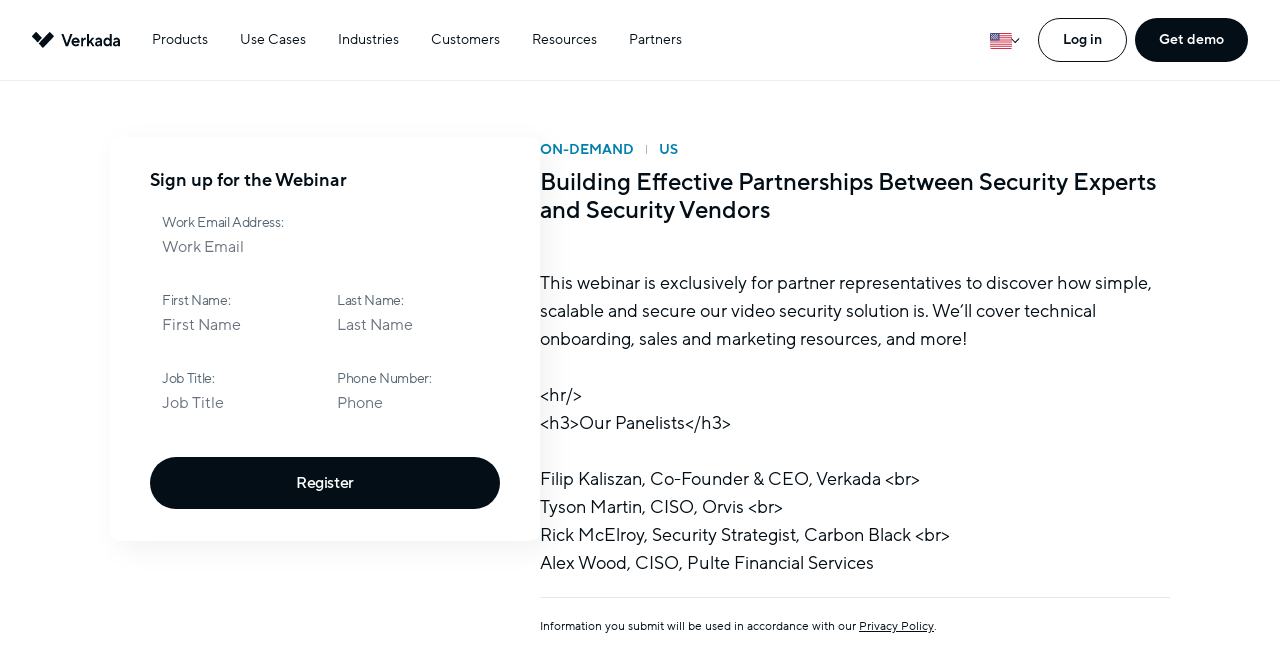

--- FILE ---
content_type: text/html; charset=utf-8
request_url: https://www.verkada.com/webinars/building-effective-partnerships-between-security-experts-and-security-vendors/
body_size: 23479
content:
<!DOCTYPE html><html lang="en-US" class="__variable_d200f9 scroll-smooth"><head><meta charSet="utf-8"/><link rel="preconnect" href="https://cdn.verkada.com/" crossorigin=""/><link href="https://cdn.verkada.com/" rel="dns-prefetch"/><meta name="viewport" content="width=device-width, initial-scale=1"/><link rel="stylesheet" href="/_next/static/css/2c1014be9e3dbdcc.css" data-precedence="next"/><link rel="stylesheet" href="/_next/static/css/50e6d524d0c35cee.css" data-precedence="next"/><link rel="stylesheet" href="/_next/static/css/173c9a4bd23bc93f.css" data-precedence="next"/><link rel="preload" as="script" fetchPriority="low" href="/_next/static/chunks/webpack-cc058828928651eb.js"/><script src="/_next/static/chunks/9c1535c1-8c5bae81abc74ac1.js" async=""></script><script src="/_next/static/chunks/7050-1e0f1a39f44c4958.js" async=""></script><script src="/_next/static/chunks/main-app-04a151d544f7b840.js" async=""></script><script src="/_next/static/chunks/9961-7d0dfa87d00ea94b.js" async=""></script><script src="/_next/static/chunks/998-969a9f9ed7afe2a7.js" async=""></script><script src="/_next/static/chunks/3692-56b37845ecc5cc11.js" async=""></script><script src="/_next/static/chunks/733-e505b60f8a7e9eee.js" async=""></script><script src="/_next/static/chunks/6703-1c70ee844826e06f.js" async=""></script><script src="/_next/static/chunks/5702-fe527e55a6b87a25.js" async=""></script><script src="/_next/static/chunks/3616-668a0aa0ac8a333d.js" async=""></script><script src="/_next/static/chunks/7701-2bab659b0491ac61.js" async=""></script><script src="/_next/static/chunks/4155-8cd3ea2a0f2ef5d7.js" async=""></script><script src="/_next/static/chunks/7819-9dd06b43b8389b17.js" async=""></script><script src="/_next/static/chunks/app/%5Blocale%5D/(with-header-and-footer)/webinars/%5Bslug%5D/page-87d57a2f52393955.js" async=""></script><script src="/_next/static/chunks/5437-6484d1541fb8430e.js" async=""></script><script src="/_next/static/chunks/3672-41c949436fd2545c.js" async=""></script><script src="/_next/static/chunks/app/%5Blocale%5D/(with-header-and-footer)/layout-97dcaa2ade583fb2.js" async=""></script><script src="/_next/static/chunks/5858-9de6763ae23e4b75.js" async=""></script><script src="/_next/static/chunks/app/%5Blocale%5D/(with-header-and-footer)/error-c817aa400916dfe1.js" async=""></script><script src="/_next/static/chunks/app/global-error-f9eee561ac0a0500.js" async=""></script><script src="/_next/static/chunks/app/%5Blocale%5D/(without-header-and-footer)/layout-1874e433236f7df7.js" async=""></script><script src="/_next/static/chunks/4358-97187489f372a5c6.js" async=""></script><script src="/_next/static/chunks/1243-6a68dfa9405a6821.js" async=""></script><script src="/_next/static/chunks/8096-72904acc8bbf822c.js" async=""></script><script src="/_next/static/chunks/app/%5Blocale%5D/layout-21baf5bdb75cdec5.js" async=""></script><script src="/_next/static/chunks/app/%5Blocale%5D/error-9a1961ed40425e6f.js" async=""></script><link rel="preload" href="https://cdn.cookielaw.org/consent/669ce7d6-a881-4a98-9fc9-e5eae17430a9/otSDKStub.js" as="script"/><meta name="theme-color" content="#ffffff"/><title>Building Effective Partnerships Between Security Experts and Security Vendors</title><meta name="description" content="In order for buyers and vendors to build successful partnerships, the focus should be on approaching problems collaboratively beyond the sales cycle. In this webinar, our panel of CISOs and security vendors discuss how to maximize investments in security technology by maintaining open lines of conversation around product insights."/><meta name="application-name" content="Verkada"/><link rel="manifest" href="/manifest.webmanifest" crossorigin="use-credentials"/><meta name="referrer" content="strict-origin-when-cross-origin"/><meta name="robots" content="noindex, nofollow"/><meta name="format-detection" content="telephone=no,date=no,address=no,email=no,url=no"/><meta name="naver-site-verification" content="cb573bfc0063f4b8b8f0ff65c701540a879bd763"/><meta property="og:title" content="Building Effective Partnerships Between Security Experts and Security Vendors"/><meta property="og:description" content="In order for buyers and vendors to build successful partnerships, the focus should be on approaching problems collaboratively beyond the sales cycle. In this webinar, our panel of CISOs and security vendors discuss how to maximize investments in security technology by maintaining open lines of conversation around product insights."/><meta property="og:locale" content="en-US"/><meta property="og:type" content="website"/><meta name="twitter:card" content="summary"/><meta name="twitter:title" content="Building Effective Partnerships Between Security Experts and Security Vendors"/><meta name="twitter:description" content="In order for buyers and vendors to build successful partnerships, the focus should be on approaching problems collaboratively beyond the sales cycle. In this webinar, our panel of CISOs and security vendors discuss how to maximize investments in security technology by maintaining open lines of conversation around product insights."/><link rel="icon" href="/favicon.ico" type="image/x-icon" sizes="48x48"/><link rel="icon" href="/icon1.png?78ffab8a2c3928b6" type="image/png" sizes="16x16"/><link rel="icon" href="/icon2.png?4b4f4ffc4e905af7" type="image/png" sizes="32x32"/><link rel="apple-touch-icon" href="/apple-icon.png?4e710d5653228999" type="image/png" sizes="180x180"/><meta name="next-size-adjust"/><script src="/_next/static/chunks/polyfills-42372ed130431b0a.js" noModule=""></script></head><body class="text-neutral-950 antialiased"><!--$--><!--/$--><!--$--><!--/$--><noscript><iframe title="gtm" src="https://www.googletagmanager.com/ns.html?id=GTM-WWJPLD3" height="0" width="0" style="display:none;visibility:hidden"></iframe></noscript><div class="legacy-styles_set-header-height__1DhBz"><div class="legacy-styles_legacy-wrapper__wcv1l"><div class="legacy-styles_nav-container__eE42p transition-transform ease-linear"><header class="legacy-styles_mobile__tkE6V"><div class="legacy-styles_nav-content__xN2qS"><div class="legacy-styles_home__KwJ7I" style="transform:none"><a href="/" class="legacy-styles_logo__5XYyt"><svg xmlns="http://www.w3.org/2000/svg" viewBox="0 0 110 19"><path d="M8.227 13.638 21.667.217a.74.74 0 0 1 1.045 0l4.384 4.375a.74.74 0 0 1 0 1.045L14.18 18.535a.743.743 0 0 1-1.049 0l-4.905-4.9v.003ZM.217 5.64a.737.737 0 0 1 0-1.045L4.6.217c.29-.29.76-.29 1.049 0L12.444 7l-5.43 5.423zM36.7 2.467h2.682l4.23 11.231 4.23-11.23h2.683l-5.468 14.424h-2.89zm22.26 12.879s-1.34 1.751-4.23 1.751c-3.301 0-5.847-2.883-5.287-6.162.434-2.532 2.726-4.4 5.298-4.346 2.83.058 4.84 2.303 4.84 5.047 0 .62-.104 1.135-.104 1.135h-7.53c.249 1.134 1.238 2.163 2.89 2.163 1.753 0 2.785-1.258 2.785-1.258l1.341 1.67zM57 10.812c-.309-1.135-1.136-1.959-2.477-1.959-1.445 0-2.27.824-2.578 1.96zm4.5-4.018h2.374v1.443h.103s1.033-1.648 2.89-1.648h.412v2.575s-.308-.103-.825-.103c-1.444 0-2.578 1.134-2.578 2.886v4.945h-2.373V6.794zm7.268-4.327h2.373v8.76l4.022-4.43h2.89l-3.818 4.225 4.023 5.873h-2.682l-2.89-4.225-1.548 1.75v2.475h-2.373V2.467zm16.514 13.086h-.104s-.928 1.547-2.99 1.547-3.302-1.34-3.302-2.886c0-1.648 1.237-2.886 2.99-3.195l3.406-.619c0-.72-.825-1.547-1.961-1.547-1.507 0-2.477 1.236-2.477 1.236l-1.445-1.443s1.445-2.06 4.023-2.06 4.23 1.814 4.23 4.019v6.285H85.28v-1.34l.003.003Zm0-3.298-2.373.412c-1.238.226-1.65.62-1.65 1.236s.62 1.235 1.549 1.235c1.34 0 2.477-1.134 2.477-2.575v-.308zm11.923 3.195h-.103s-.93 1.647-3.302 1.647c-2.373 0-4.54-2.163-4.54-5.254s2.166-5.254 4.54-5.254 3.302 1.648 3.302 1.648h.103v-5.77h2.374v14.425h-2.374zm0-3.607c0-1.648-1.237-2.886-2.785-2.886s-2.786 1.236-2.786 2.886 1.237 2.886 2.786 2.886 2.785-1.236 2.785-2.886m10.424 3.71h-.103s-.929 1.547-2.991 1.547-3.301-1.34-3.301-2.886c0-1.648 1.237-2.886 2.99-3.195l3.405-.619c0-.72-.824-1.547-1.96-1.547-1.505 0-2.477 1.236-2.477 1.236l-1.445-1.443s1.445-2.06 4.023-2.06S110 8.4 110 10.605v6.285h-2.373v-1.34zm0-3.298-2.373.412c-1.237.226-1.649.62-1.649 1.236s.62 1.235 1.548 1.235c1.341 0 2.477-1.134 2.477-2.575v-.308z"></path></svg></a><div class="legacy-styles_right-menu__qTxs5"><a href="" class="legacy-styles_demo-button__SEKoJ">Demo</a><div class="legacy-styles_legacy-wrapper__wcv1l"><div class="legacy-styles_country-selector__mDNoc legacy-styles_type-sub6__oJ0gx"><div class="legacy-styles_trigger__QOIWq"><div class="legacy-styles_flag__imiHx"><svg xmlns="http://www.w3.org/2000/svg" fill="none" viewBox="0 0 28 20"><rect width="28" height="20" fill="#fff" rx="2"></rect><path fill="#d02f44" d="M2 0C1.127 0 .39.555.115 1.332h27.77A1.995 1.995 0 0 0 26 0ZM0 2.668V4h28V2.668Zm0 2.664v1.336h28V5.332ZM0 8v1.332h28V8Zm0 2.668V12h28v-1.332zm0 2.664v1.336h28v-1.336ZM0 16v1.332h28V16Zm.115 2.668A1.995 1.995 0 0 0 2 20h24c.873 0 1.61-.555 1.885-1.332z"></path><path fill="#46467f" d="M2 0C.892 0 0 .892 0 2v7.332h12V0Z"></path><path fill="#fff" d="M2.667 2a.667.667 0 1 1-1.334 0 .667.667 0 0 1 1.334 0m2.666 0A.667.667 0 1 1 4 2a.667.667 0 0 1 1.333 0m2 .667a.667.667 0 1 0 0-1.334.667.667 0 0 0 0 1.334M10.667 2a.667.667 0 1 1-1.334 0 .667.667 0 0 1 1.334 0M3.333 4a.667.667 0 1 0 0-1.333.667.667 0 0 0 0 1.333m3.334-.667a.667.667 0 1 1-1.334 0 .667.667 0 0 1 1.334 0m2 .667a.667.667 0 1 0 0-1.333.667.667 0 0 0 0 1.333m2 .667a.667.667 0 1 1-1.334 0 .667.667 0 0 1 1.334 0m-3.334.666a.667.667 0 1 0 0-1.333.667.667 0 0 0 0 1.333m-2-.666a.667.667 0 1 1-1.333 0 .667.667 0 0 1 1.333 0M2 5.333A.667.667 0 1 0 2 4a.667.667 0 0 0 0 1.333M4 6a.667.667 0 1 1-1.333 0A.667.667 0 0 1 4 6m2 .667a.667.667 0 1 0 0-1.334.667.667 0 0 0 0 1.334M9.333 6A.667.667 0 1 1 8 6a.667.667 0 0 1 1.333 0M10 8a.667.667 0 1 0 0-1.333A.667.667 0 0 0 10 8m-2-.667a.667.667 0 1 1-1.333 0 .667.667 0 0 1 1.333 0M4.667 8a.667.667 0 1 0 0-1.333.667.667 0 0 0 0 1.333m-2-.667a.667.667 0 1 1-1.334 0 .667.667 0 0 1 1.334 0"></path></svg></div><span class="legacy-styles_name__Woere">EN (US)</span><span class="legacy-styles_down-arrow__9e4MO"></span></div><!--$--><select name="mobile-selector" class="border-none focus:outline-offset-0 focus:ring-0" aria-label="Select language"><option value="en-US" selected="">English (United States)</option><option value="en-GB">English (United Kingdom)</option><option value="en-CA">English (Canada)</option><option value="en-AU">English (Australia)</option><option value="fr-FR">Français (France)</option><option value="fr-CA">Français (Canada)</option><option value="ja-JP">日本語</option><option value="es">Español</option><option value="ko-KR">한국어</option><option value="de">Deutsch</option></select><!--/$--></div></div><div class="legacy-styles_trigger-spacer__miwHU"></div></div></div><button class="legacy-styles_mobile-menu-trigger___ypwn"><div></div><div></div><div></div></button></div></header><header class="legacy-styles_desktop___Lozt"><div class="legacy-styles_nav-content__xN2qS"><div class="legacy-styles_left-menu__kkrYj"><a href="/" class="legacy-styles_logo__5XYyt"><svg xmlns="http://www.w3.org/2000/svg" viewBox="0 0 110 19"><path d="M8.227 13.638 21.667.217a.74.74 0 0 1 1.045 0l4.384 4.375a.74.74 0 0 1 0 1.045L14.18 18.535a.743.743 0 0 1-1.049 0l-4.905-4.9v.003ZM.217 5.64a.737.737 0 0 1 0-1.045L4.6.217c.29-.29.76-.29 1.049 0L12.444 7l-5.43 5.423zM36.7 2.467h2.682l4.23 11.231 4.23-11.23h2.683l-5.468 14.424h-2.89zm22.26 12.879s-1.34 1.751-4.23 1.751c-3.301 0-5.847-2.883-5.287-6.162.434-2.532 2.726-4.4 5.298-4.346 2.83.058 4.84 2.303 4.84 5.047 0 .62-.104 1.135-.104 1.135h-7.53c.249 1.134 1.238 2.163 2.89 2.163 1.753 0 2.785-1.258 2.785-1.258l1.341 1.67zM57 10.812c-.309-1.135-1.136-1.959-2.477-1.959-1.445 0-2.27.824-2.578 1.96zm4.5-4.018h2.374v1.443h.103s1.033-1.648 2.89-1.648h.412v2.575s-.308-.103-.825-.103c-1.444 0-2.578 1.134-2.578 2.886v4.945h-2.373V6.794zm7.268-4.327h2.373v8.76l4.022-4.43h2.89l-3.818 4.225 4.023 5.873h-2.682l-2.89-4.225-1.548 1.75v2.475h-2.373V2.467zm16.514 13.086h-.104s-.928 1.547-2.99 1.547-3.302-1.34-3.302-2.886c0-1.648 1.237-2.886 2.99-3.195l3.406-.619c0-.72-.825-1.547-1.961-1.547-1.507 0-2.477 1.236-2.477 1.236l-1.445-1.443s1.445-2.06 4.023-2.06 4.23 1.814 4.23 4.019v6.285H85.28v-1.34l.003.003Zm0-3.298-2.373.412c-1.238.226-1.65.62-1.65 1.236s.62 1.235 1.549 1.235c1.34 0 2.477-1.134 2.477-2.575v-.308zm11.923 3.195h-.103s-.93 1.647-3.302 1.647c-2.373 0-4.54-2.163-4.54-5.254s2.166-5.254 4.54-5.254 3.302 1.648 3.302 1.648h.103v-5.77h2.374v14.425h-2.374zm0-3.607c0-1.648-1.237-2.886-2.785-2.886s-2.786 1.236-2.786 2.886 1.237 2.886 2.786 2.886 2.785-1.236 2.785-2.886m10.424 3.71h-.103s-.929 1.547-2.991 1.547-3.301-1.34-3.301-2.886c0-1.648 1.237-2.886 2.99-3.195l3.405-.619c0-.72-.824-1.547-1.96-1.547-1.505 0-2.477 1.236-2.477 1.236l-1.445-1.443s1.445-2.06 4.023-2.06S110 8.4 110 10.605v6.285h-2.373v-1.34zm0-3.298-2.373.412c-1.237.226-1.649.62-1.649 1.236s.62 1.235 1.548 1.235c1.341 0 2.477-1.134 2.477-2.575v-.308z"></path></svg></a><nav class="legacy-styles_desktop-nav__w8pUx !font-normal"><ul><li><button class="">Products</button></li><li><button class="">Use Cases</button></li><li><button class="">Industries</button></li><li><a href="/customers/">Customers</a></li><li><button class="">Resources</button></li><li><button class="">Partners</button></li></ul></nav></div><div class="legacy-styles_right-menu__qTxs5"><div class="legacy-styles_legacy-wrapper__wcv1l"><div class="legacy-styles_country-selector__mDNoc legacy-styles_type-sub6__oJ0gx"><div class="legacy-styles_trigger__QOIWq"><div class="legacy-styles_flag__imiHx"><svg xmlns="http://www.w3.org/2000/svg" fill="none" viewBox="0 0 28 20"><rect width="28" height="20" fill="#fff" rx="2"></rect><path fill="#d02f44" d="M2 0C1.127 0 .39.555.115 1.332h27.77A1.995 1.995 0 0 0 26 0ZM0 2.668V4h28V2.668Zm0 2.664v1.336h28V5.332ZM0 8v1.332h28V8Zm0 2.668V12h28v-1.332zm0 2.664v1.336h28v-1.336ZM0 16v1.332h28V16Zm.115 2.668A1.995 1.995 0 0 0 2 20h24c.873 0 1.61-.555 1.885-1.332z"></path><path fill="#46467f" d="M2 0C.892 0 0 .892 0 2v7.332h12V0Z"></path><path fill="#fff" d="M2.667 2a.667.667 0 1 1-1.334 0 .667.667 0 0 1 1.334 0m2.666 0A.667.667 0 1 1 4 2a.667.667 0 0 1 1.333 0m2 .667a.667.667 0 1 0 0-1.334.667.667 0 0 0 0 1.334M10.667 2a.667.667 0 1 1-1.334 0 .667.667 0 0 1 1.334 0M3.333 4a.667.667 0 1 0 0-1.333.667.667 0 0 0 0 1.333m3.334-.667a.667.667 0 1 1-1.334 0 .667.667 0 0 1 1.334 0m2 .667a.667.667 0 1 0 0-1.333.667.667 0 0 0 0 1.333m2 .667a.667.667 0 1 1-1.334 0 .667.667 0 0 1 1.334 0m-3.334.666a.667.667 0 1 0 0-1.333.667.667 0 0 0 0 1.333m-2-.666a.667.667 0 1 1-1.333 0 .667.667 0 0 1 1.333 0M2 5.333A.667.667 0 1 0 2 4a.667.667 0 0 0 0 1.333M4 6a.667.667 0 1 1-1.333 0A.667.667 0 0 1 4 6m2 .667a.667.667 0 1 0 0-1.334.667.667 0 0 0 0 1.334M9.333 6A.667.667 0 1 1 8 6a.667.667 0 0 1 1.333 0M10 8a.667.667 0 1 0 0-1.333A.667.667 0 0 0 10 8m-2-.667a.667.667 0 1 1-1.333 0 .667.667 0 0 1 1.333 0M4.667 8a.667.667 0 1 0 0-1.333.667.667 0 0 0 0 1.333m-2-.667a.667.667 0 1 1-1.334 0 .667.667 0 0 1 1.334 0"></path></svg></div><span class="legacy-styles_name__Woere">EN (US)</span><span class="legacy-styles_down-arrow__9e4MO"></span></div><!--$--><select name="mobile-selector" class="border-none focus:outline-offset-0 focus:ring-0" aria-label="Select language"><option value="en-US" selected="">English (United States)</option><option value="en-GB">English (United Kingdom)</option><option value="en-CA">English (Canada)</option><option value="en-AU">English (Australia)</option><option value="fr-FR">Français (France)</option><option value="fr-CA">Français (Canada)</option><option value="ja-JP">日本語</option><option value="es">Español</option><option value="ko-KR">한국어</option><option value="de">Deutsch</option></select><!--/$--></div></div><a href="" class="legacy-styles_login-link__tGHCU" target="_blank" rel="noopener noreferrer">Log in</a><a href="" class="legacy-styles_demo-button__SEKoJ">Get demo</a></div></div></header></div></div><main><div class="m-auto w-full px-5 pb-24 pt-14 small-desktop:px-10"><div class="flex h-full flex-col items-center justify-center gap-10 small-desktop:flex-row small-desktop:items-start small-desktop:gap-12"><div class="small-desktop:order-2 large-desktop:max-w-[630px]"><span class="text-[0.875rem] leading-[1.125rem] [html[lang=&#x27;ko-KR&#x27;]_&amp;]:leading-[1.25rem] [html[lang=&#x27;ja-JP&#x27;]_&amp;]:leading-[1.25rem] font-semibold uppercase text-cyan-600 after:mx-3 after:inline-block after:h-[9px] after:w-[1px] after:bg-neutral-200 after:content-[&#x27;&#x27;]">On-Demand</span><span class="text-[0.875rem] leading-[1.125rem] [html[lang=&#x27;ko-KR&#x27;]_&amp;]:leading-[1.25rem] [html[lang=&#x27;ja-JP&#x27;]_&amp;]:leading-[1.25rem] font-semibold uppercase text-cyan-600">US</span><h1 class="text-[1.5rem] leading-[1.75rem] [html[lang=&#x27;ko-KR&#x27;]_&amp;]:leading-[2rem] [html[lang=&#x27;ja-JP&#x27;]_&amp;]:leading-[2rem] mt-2 font-medium">Building Effective Partnerships Between Security Experts and Security Vendors</h1><div class="hidden small-desktop:block"><div class="mt-10 sm:mt-4"><p class="text-[1.125rem] leading-[1.75rem] mb-4 font-normal last:mb-0"><br/>This webinar is exclusively for partner representatives to discover how simple, scalable and secure our video security solution is. We’ll cover technical onboarding, sales and marketing resources, and more!<br/><br/>&lt;hr/&gt;<br/>&lt;h3&gt;Our Panelists&lt;/h3&gt;<br/><br/>Filip Kaliszan, Co-Founder &amp; CEO, Verkada &lt;br&gt;<br/>Tyson Martin, CISO, Orvis &lt;br&gt;<br/>Rick McElroy, Security Strategist, Carbon Black &lt;br&gt;<br/>Alex Wood, CISO, Pulte Financial Services<br/></p></div></div><div class="hidden small-desktop:block"><hr class="mt-5"/><p class="text-[0.75rem] leading-[1rem] mt-5">Information you submit will be used in accordance with our<!-- --> <a href="/privacy/privacy-policy" class="underline" target="_blank">Privacy Policy</a>.</p></div></div><div class="w-full shrink-0 small-desktop:sticky small-desktop:top-[calc(var(--header-height)+3.5rem)] small-desktop:order-1 small-desktop:w-[50%] large-desktop:w-[430px]"><div class="rounded-lg bg-white px-10 py-8 shadow"><h2 class="text-[1.125rem] leading-[1.375rem] [html[lang=&#x27;ko-KR&#x27;]_&amp;]:leading-[1.75rem] [html[lang=&#x27;ja-JP&#x27;]_&amp;]:leading-[1.75rem] font-semibold">Sign up for the Webinar</h2><div class="mt-2 small-desktop:mt-8"><form id="mktoForm_2738" aria-hidden="true" style="display:none"></form><div class="max-w-full animate-pulse rounded bg-neutral-50 h-12 mt-2 w-full"></div><div class="max-w-full animate-pulse rounded bg-neutral-50 h-12 mt-2 w-full"></div><div class="max-w-full animate-pulse rounded bg-neutral-50 h-12 mt-2 w-full"></div></div></div><div class="block small-desktop:hidden"><div class="mt-10 sm:mt-4"><p class="text-[1.125rem] leading-[1.75rem] mb-4 font-normal last:mb-0"><br/>This webinar is exclusively for partner representatives to discover how simple, scalable and secure our video security solution is. We’ll cover technical onboarding, sales and marketing resources, and more!<br/><br/>&lt;hr/&gt;<br/>&lt;h3&gt;Our Panelists&lt;/h3&gt;<br/><br/>Filip Kaliszan, Co-Founder &amp; CEO, Verkada &lt;br&gt;<br/>Tyson Martin, CISO, Orvis &lt;br&gt;<br/>Rick McElroy, Security Strategist, Carbon Black &lt;br&gt;<br/>Alex Wood, CISO, Pulte Financial Services<br/></p></div><hr class="mt-5"/><p class="text-[0.75rem] leading-[1rem] mt-5">Information you submit will be used in accordance with our<!-- --> <a href="/privacy/privacy-policy" class="underline" target="_blank">Privacy Policy</a>.</p></div></div></div></div></main><div class="legacy-styles_legacy-wrapper__wcv1l"><footer class="legacy-styles_footer__u1P8K"><div class="legacy-styles_footer-main__oUK9X legacy-styles_content-container__ZMcWJ"><a href="/" class="legacy-styles_logo__5XYyt" aria-label="Home"><svg xmlns="http://www.w3.org/2000/svg" viewBox="0 0 40 28"><path d="M12.049 19.973 31.73.318a1.08 1.08 0 0 1 1.532 0l6.42 6.408a1.08 1.08 0 0 1 0 1.53L20.767 27.145a1.087 1.087 0 0 1-1.536 0l-7.183-7.176v.004ZM.318 8.26a1.08 1.08 0 0 1 0-1.53L6.738.318a1.087 1.087 0 0 1 1.535 0l9.951 9.935-7.951 7.943z"></path></svg></a><nav aria-label="Footer nav"><ul class="legacy-styles_list__w7zmz"><li class="legacy-styles_type-sub7__fGtzp"><button class="block w-full text-left min-[1185px]:!cursor-default legacy-styles_type-sub5__rLRnX legacy-styles_menu__kNwIl">Company</button><div class="legacy-styles_sublist-wrapper__cX6sr"><ul class="legacy-styles_sublist__WmETm"><li><a href="/about/" class="legacy-styles_type-sub7__fGtzp !font-normal">About</a></li><li><a href="/blog/" class="legacy-styles_type-sub7__fGtzp !font-normal">Blog</a></li><li><a href="/support/sla/" class="legacy-styles_type-sub7__fGtzp !font-normal">Platform SLA</a></li><li><a href="/careers/" class="legacy-styles_type-sub7__fGtzp !font-normal">Careers</a></li><li><a href="/trust/" class="legacy-styles_type-sub7__fGtzp !font-normal">Trust</a></li><li><a href="/gives/" class="legacy-styles_type-sub7__fGtzp !font-normal">Verkada Gives</a></li><li><a href="/pricing/" class="legacy-styles_type-sub7__fGtzp !font-normal">Pricing</a></li><li><a href="/patents/" class="legacy-styles_type-sub7__fGtzp !font-normal">Patents</a></li><li><a href="/verkada-one/2025" class="legacy-styles_type-sub7__fGtzp !font-normal">VerkadaOne</a></li><li><a href="https://brand.verkada.com/" class="legacy-styles_type-sub7__fGtzp !font-normal">Brand Guidelines</a></li></ul></div></li><li class="legacy-styles_type-sub7__fGtzp"><button class="block w-full text-left min-[1185px]:!cursor-default legacy-styles_type-sub5__rLRnX legacy-styles_menu__kNwIl">Products</button><div class="legacy-styles_sublist-wrapper__cX6sr"><ul class="legacy-styles_sublist__WmETm"><li><a href="/security-cameras/" class="legacy-styles_type-sub7__fGtzp !font-normal">Video Security</a></li><li><a href="/access-control/" class="legacy-styles_type-sub7__fGtzp !font-normal">Access Control</a></li><li><a href="/intercom/" class="legacy-styles_type-sub7__fGtzp !font-normal">Intercoms</a></li><li><a href="/alarms/" class="legacy-styles_type-sub7__fGtzp !font-normal">Alarms</a></li><li><a href="/air-quality/sensors" class="legacy-styles_type-sub7__fGtzp !font-normal">Air Quality Sensors</a></li><li><a href="/workplace/" class="legacy-styles_type-sub7__fGtzp !font-normal">Workplace</a></li></ul></div></li><li class="legacy-styles_type-sub7__fGtzp"><button class="block w-full text-left min-[1185px]:!cursor-default legacy-styles_type-sub5__rLRnX legacy-styles_menu__kNwIl">Support</button><div class="legacy-styles_sublist-wrapper__cX6sr"><ul class="legacy-styles_sublist__WmETm"><li><a href="/contact/" class="legacy-styles_type-sub7__fGtzp !font-normal">Contact</a></li><li><a href="/support/" class="legacy-styles_type-sub7__fGtzp !font-normal">Support</a></li><li><a href="/installation/" class="legacy-styles_type-sub7__fGtzp !font-normal">Find Local Installers</a></li><li><a href="/partners/trainings/" class="legacy-styles_type-sub7__fGtzp !font-normal">VCE Program</a></li><li><a href="/updates/" class="legacy-styles_type-sub7__fGtzp !font-normal">Product Updates</a></li><li><a href="/support-stats/" class="legacy-styles_type-sub7__fGtzp !font-normal">Real-Time Support Stats</a></li></ul></div></li><li class="legacy-styles_type-sub7__fGtzp"><button class="block w-full text-left min-[1185px]:!cursor-default legacy-styles_type-sub5__rLRnX legacy-styles_menu__kNwIl">Newsroom</button><div class="legacy-styles_sublist-wrapper__cX6sr"><ul class="legacy-styles_sublist__WmETm"><li><a href="/newsroom/#news" class="legacy-styles_type-sub7__fGtzp !font-normal">In the News</a></li><li><a href="/newsroom/#press" class="legacy-styles_type-sub7__fGtzp !font-normal">Press Releases</a></li><li><a href="/newsroom/#awards" class="legacy-styles_type-sub7__fGtzp !font-normal">Awards</a></li></ul></div></li></ul></nav><div class="legacy-styles_info__Q6zlZ"><div class="legacy-styles_legacy-wrapper__wcv1l"><div class="legacy-styles_country-selector__mDNoc legacy-styles_type-sub6__oJ0gx"><div class="legacy-styles_trigger__QOIWq"><div class="legacy-styles_flag__imiHx"><svg xmlns="http://www.w3.org/2000/svg" fill="none" viewBox="0 0 28 20"><rect width="28" height="20" fill="#fff" rx="2"></rect><path fill="#d02f44" d="M2 0C1.127 0 .39.555.115 1.332h27.77A1.995 1.995 0 0 0 26 0ZM0 2.668V4h28V2.668Zm0 2.664v1.336h28V5.332ZM0 8v1.332h28V8Zm0 2.668V12h28v-1.332zm0 2.664v1.336h28v-1.336ZM0 16v1.332h28V16Zm.115 2.668A1.995 1.995 0 0 0 2 20h24c.873 0 1.61-.555 1.885-1.332z"></path><path fill="#46467f" d="M2 0C.892 0 0 .892 0 2v7.332h12V0Z"></path><path fill="#fff" d="M2.667 2a.667.667 0 1 1-1.334 0 .667.667 0 0 1 1.334 0m2.666 0A.667.667 0 1 1 4 2a.667.667 0 0 1 1.333 0m2 .667a.667.667 0 1 0 0-1.334.667.667 0 0 0 0 1.334M10.667 2a.667.667 0 1 1-1.334 0 .667.667 0 0 1 1.334 0M3.333 4a.667.667 0 1 0 0-1.333.667.667 0 0 0 0 1.333m3.334-.667a.667.667 0 1 1-1.334 0 .667.667 0 0 1 1.334 0m2 .667a.667.667 0 1 0 0-1.333.667.667 0 0 0 0 1.333m2 .667a.667.667 0 1 1-1.334 0 .667.667 0 0 1 1.334 0m-3.334.666a.667.667 0 1 0 0-1.333.667.667 0 0 0 0 1.333m-2-.666a.667.667 0 1 1-1.333 0 .667.667 0 0 1 1.333 0M2 5.333A.667.667 0 1 0 2 4a.667.667 0 0 0 0 1.333M4 6a.667.667 0 1 1-1.333 0A.667.667 0 0 1 4 6m2 .667a.667.667 0 1 0 0-1.334.667.667 0 0 0 0 1.334M9.333 6A.667.667 0 1 1 8 6a.667.667 0 0 1 1.333 0M10 8a.667.667 0 1 0 0-1.333A.667.667 0 0 0 10 8m-2-.667a.667.667 0 1 1-1.333 0 .667.667 0 0 1 1.333 0M4.667 8a.667.667 0 1 0 0-1.333.667.667 0 0 0 0 1.333m-2-.667a.667.667 0 1 1-1.334 0 .667.667 0 0 1 1.334 0"></path></svg></div><span class="legacy-styles_name__Woere">EN (US)</span><span class="legacy-styles_down-arrow__9e4MO"></span></div><!--$--><select name="mobile-selector" class="border-none focus:outline-offset-0 focus:ring-0" aria-label="Select language"><option value="en-US" selected="">English (United States)</option><option value="en-GB">English (United Kingdom)</option><option value="en-CA">English (Canada)</option><option value="en-AU">English (Australia)</option><option value="fr-FR">Français (France)</option><option value="fr-CA">Français (Canada)</option><option value="ja-JP">日本語</option><option value="es">Español</option><option value="ko-KR">한국어</option><option value="de">Deutsch</option></select><!--/$--></div></div><div class="legacy-styles_phone-number__L28I7 legacy-styles_local__w0nGP"><div class="legacy-styles_type-sub6__oJ0gx legacy-styles_country__fBLtp">United States &amp; Canada</div><a href="tel:+1-650-514-2500" class="!font-normal">+1 (650) 514-2500</a></div><button class="legacy-styles_show-more__k_Itj" id="headlessui-disclosure-button-:Rnncvsva:" type="button" aria-expanded="false" data-headlessui-state=""><span>Global phone numbers</span><svg xmlns="http://www.w3.org/2000/svg" viewBox="0 0 16 16" class="ui-open:-rotate-180"><path d="M11.914 6.793 8.207 10.5 4.5 6.793l.707-.707 3 3 3-3z"></path></svg></button><div style="display:contents" id="headlessui-disclosure-panel-:R17ncvsva:" data-headlessui-state=""></div><a href="/contact" class="legacy-styles_button-filled__FZJU2 legacy-styles_small__qvXr8 legacy-styles_contact-sales__0P7cf">Contact Sales</a></div></div><div class="legacy-styles_footer-foot__EyJtB legacy-styles_type-b10__bRrvZ"><div class="legacy-styles_foot-wrapper__c_IKk legacy-styles_content-container__ZMcWJ"><div class="legacy-styles_copyright___3ZP0 flex flex-col gap-y-2 !font-normal"><div class="order-first mb-3 flex items-center justify-center gap-x-1 md:order-none md:mb-0 md:justify-normal"><span class="translate-y-[-0.0625rem]"><svg xmlns="http://www.w3.org/2000/svg" width="26" height="12" fill="none"><g clip-path="url(#ccpa_svg__a)"><path fill="#fff" fill-rule="evenodd" d="M6.343 10.971h5.828L14.83 1.03H6.342A4.975 4.975 0 0 0 1.37 6a4.975 4.975 0 0 0 4.972 4.971Z" clip-rule="evenodd"></path><path fill="#06F" fill-rule="evenodd" d="M19.371 0H6.343c-3.343 0-6 2.657-6 6s2.657 6 6 6H19.37c3.343 0 6-2.657 6-6s-2.742-6-6-6Zm-18 6a4.975 4.975 0 0 1 4.972-4.971h8.486L12.17 10.97H6.343A4.975 4.975 0 0 1 1.37 6Z" clip-rule="evenodd"></path><path fill="#fff" d="M21.086 3.429c.171.171.171.514 0 .685L19.286 6l1.885 1.886c.172.171.172.514 0 .685s-.514.172-.685 0L18.6 6.686 16.714 8.57c-.171.172-.514.172-.685 0-.172-.17-.172-.514 0-.685L17.829 6l-1.886-1.886c-.172-.171-.172-.514 0-.685s.514-.172.685 0l1.886 1.885L20.4 3.43c.171-.172.514-.172.686 0Z"></path><path fill="#06F" d="M10.886 3.514c.171.172.257.515.085.686l-3.6 4.2c-.085.086-.171.171-.257.171a.53.53 0 0 1-.6-.085L4.63 6.6c-.172-.171-.172-.514 0-.686.171-.171.514-.171.685 0l1.543 1.457 3.257-3.857c.172-.171.515-.171.772 0Z"></path></g><defs><clipPath id="ccpa_svg__a"><path fill="#fff" d="M0 0h25.714v12H0z"></path></clipPath></defs></svg></span><button class="ot-sdk-show-settings"></button><a href="/privacy/privacy-policy/#californiaresidents" class="ml-2 flex items-center gap-x-2 before:my-2 before:block before:h-2 before:w-px before:bg-[#151616]/10 before:content-[&#x27;&#x27;]">CA Privacy</a></div><div>© Copyright 2026 Verkada Inc. All rights reserved.</div></div><div class="flex flex-col items-end gap-y-2"><ul class="legacy-styles_sns-links__O1Y_F"><li><a href="https://www.facebook.com/VerkadaHQ/" class="legacy-styles_button-sns__Z9vFe" target="_blank" rel="noopener noreferrer" aria-label="facebook"><svg xmlns="http://www.w3.org/2000/svg" viewBox="0 0 24 24"><path d="M15.983 12.007h-2.505V21H9.765v-8.993H8V8.83h1.765V6.773C9.765 5.301 10.46 3 13.512 3l2.751.01v3.086h-1.997c-.325 0-.787.164-.787.866v1.867h2.829z"></path></svg></a></li><li><a href="https://twitter.com/VerkadaHQ" class="legacy-styles_button-sns__Z9vFe" target="_blank" rel="noopener noreferrer" aria-label="twitter"><svg xmlns="http://www.w3.org/2000/svg" viewBox="0 0 24 24"><path d="M22 7.656a7.8 7.8 0 0 1-2.23.6 3.86 3.86 0 0 0 1.703-2.134 7.6 7.6 0 0 1-2.456.935 3.86 3.86 0 0 0-2.828-1.223 3.87 3.87 0 0 0-3.87 3.872c0 .3.036.6.095.888a11 11 0 0 1-7.982-4.052 3.84 3.84 0 0 0-.526 1.954c0 1.344.683 2.53 1.725 3.226a3.9 3.9 0 0 1-1.75-.493v.048a3.87 3.87 0 0 0 3.103 3.8 4 4 0 0 1-1.02.132c-.251 0-.49-.025-.73-.06a3.88 3.88 0 0 0 3.618 2.686 7.76 7.76 0 0 1-4.806 1.655c-.324 0-.624-.011-.935-.048a10.96 10.96 0 0 0 5.945 1.737c7.12 0 11.014-5.898 11.014-11.017 0-.168 0-.336-.01-.504A8.3 8.3 0 0 0 22 7.657Z"></path></svg></a></li><li><a href="https://www.linkedin.com/company/12699415/" class="legacy-styles_button-sns__Z9vFe" target="_blank" rel="noopener noreferrer" aria-label="linkedin"><svg xmlns="http://www.w3.org/2000/svg" viewBox="0 0 24 24"><path d="M9.715 9.806h3.301v1.644c.476-.945 1.695-1.795 3.527-1.795 3.512 0 4.346 1.883 4.346 5.337v6.397h-3.556v-5.61c0-1.968-.475-3.077-1.686-3.077-1.679 0-2.377 1.196-2.377 3.075v5.612H9.715zM3.618 21.238h3.555V9.655H3.618zm4.065-15.36a2.25 2.25 0 0 1-.67 1.602 2.3 2.3 0 0 1-3.234 0 2.27 2.27 0 0 1-.668-1.602c0-.602.24-1.178.67-1.603a2.296 2.296 0 0 1 3.232 0c.429.425.67 1.001.67 1.603"></path></svg></a></li><li><a href="https://www.youtube.com/channel/UCZFmcvgMgDn0d8cfqCLf55w" class="legacy-styles_button-sns__Z9vFe" target="_blank" rel="noopener noreferrer" aria-label="youtube"><svg xmlns="http://www.w3.org/2000/svg" viewBox="0 0 24 24"><path d="M21.583 7.523a2.51 2.51 0 0 0-1.768-1.77c-1.56-.42-7.815-.42-7.815-.42s-6.254 0-7.815.418a2.5 2.5 0 0 0-1.768 1.77C2 9.084 2 12.342 2 12.342s0 3.26.417 4.82c.23.861.909 1.54 1.768 1.77 1.56.42 7.815.42 7.815.42s6.255 0 7.815-.42a2.5 2.5 0 0 0 1.768-1.77c.417-1.56.417-4.82.417-4.82s0-3.258-.417-4.819m-11.57 7.81V9.352l5.179 2.97-5.179 3.013Z"></path></svg></a></li></ul><ul class="legacy-styles_etc___LeuI legacy-styles_type-b10__bRrvZ"><li><a href="http://legal.verkada.com/" class="!font-normal">Legal Center</a></li><li><a href="/privacy/privacy-policy/" class="!font-normal">Privacy Center</a></li><li><a href="/terms-of-service/" class="!font-normal">Terms of Service</a></li></ul></div></div></div></footer></div></div><script src="/_next/static/chunks/webpack-cc058828928651eb.js" async=""></script><script>(self.__next_f=self.__next_f||[]).push([0]);self.__next_f.push([2,null])</script><script>self.__next_f.push([1,"1:HL[\"/_next/static/media/6282afb130c4ed50-s.p.woff2\",\"font\",{\"crossOrigin\":\"\",\"type\":\"font/woff2\"}]\n2:HL[\"/_next/static/media/7a2bab59116894c7-s.p.woff2\",\"font\",{\"crossOrigin\":\"\",\"type\":\"font/woff2\"}]\n3:HL[\"/_next/static/media/7a8727078852f58a-s.p.woff2\",\"font\",{\"crossOrigin\":\"\",\"type\":\"font/woff2\"}]\n4:HL[\"/_next/static/media/b7f77bb996eba0e6-s.p.woff2\",\"font\",{\"crossOrigin\":\"\",\"type\":\"font/woff2\"}]\n5:HL[\"/_next/static/css/2c1014be9e3dbdcc.css\",\"style\"]\n6:HL[\"/_next/static/css/50e6d524d0c35cee.css\",\"style\"]\n7:HL[\"/_next/static/css/173c9a4bd23bc93f.css\",\"style\"]\n"])</script><script>self.__next_f.push([1,"8:I[13007,[],\"\"]\na:I[59086,[\"9961\",\"static/chunks/9961-7d0dfa87d00ea94b.js\",\"998\",\"static/chunks/998-969a9f9ed7afe2a7.js\",\"3692\",\"static/chunks/3692-56b37845ecc5cc11.js\",\"733\",\"static/chunks/733-e505b60f8a7e9eee.js\",\"6703\",\"static/chunks/6703-1c70ee844826e06f.js\",\"5702\",\"static/chunks/5702-fe527e55a6b87a25.js\",\"3616\",\"static/chunks/3616-668a0aa0ac8a333d.js\",\"7701\",\"static/chunks/7701-2bab659b0491ac61.js\",\"4155\",\"static/chunks/4155-8cd3ea2a0f2ef5d7.js\",\"7819\",\"static/chunks/7819-9dd06b43b8389b17.js\",\"5394\",\"static/chunks/app/%5Blocale%5D/(with-header-and-footer)/webinars/%5Bslug%5D/page-87d57a2f52393955.js\"],\"WithAvailableLocales\"]\nc:I[71693,[],\"\"]\nf:I[67604,[],\"\"]\n10:I[66699,[\"9961\",\"static/chunks/9961-7d0dfa87d00ea94b.js\",\"998\",\"static/chunks/998-969a9f9ed7afe2a7.js\",\"3692\",\"static/chunks/3692-56b37845ecc5cc11.js\",\"733\",\"static/chunks/733-e505b60f8a7e9eee.js\",\"6703\",\"static/chunks/6703-1c70ee844826e06f.js\",\"5702\",\"static/chunks/5702-fe527e55a6b87a25.js\",\"3616\",\"static/chunks/3616-668a0aa0ac8a333d.js\",\"4155\",\"static/chunks/4155-8cd3ea2a0f2ef5d7.js\",\"5437\",\"static/chunks/5437-6484d1541fb8430e.js\",\"3672\",\"static/chunks/3672-41c949436fd2545c.js\",\"911\",\"static/chunks/app/%5Blocale%5D/(with-header-and-footer)/layout-97dcaa2ade583fb2.js\"],\"HideHeaderContextProvider\"]\n12:I[11341,[\"9961\",\"static/chunks/9961-7d0dfa87d00ea94b.js\",\"998\",\"static/chunks/998-969a9f9ed7afe2a7.js\",\"5858\",\"static/chunks/5858-9de6763ae23e4b75.js\",\"4095\",\"static/chunks/app/%5Blocale%5D/(with-header-and-footer)/error-c817aa400916dfe1.js\"],\"default\"]\n1a:I[78200,[\"9961\",\"static/chunks/9961-7d0dfa87d00ea94b.js\",\"998\",\"static/chunks/998-969a9f9ed7afe2a7.js\",\"5858\",\"static/chunks/5858-9de6763ae23e4b75.js\",\"6470\",\"static/chunks/app/global-error-f9eee561ac0a0500.js\"],\"default\"]\n16:HC[\"https://cdn.verkada.com/\",\"\"]\n17:HD\"https://cdn.verkada.com/\"\nd:[\"locale\",\"en-US\",\"d\"]\ne:[\"slug\",\"building-effective-partnerships-between-security-experts-and-security-vendors\",\"d\"]\n1b:[]\n"])</script><script>self.__next_f.push([1,"0:[\"$\",\"$L8\",null,{\"buildId\":\"bs0031zCWSk8Y-4LxLyUr\",\"assetPrefix\":\"\",\"urlParts\":[\"\",\"webinars\",\"building-effective-partnerships-between-security-experts-and-security-vendors\",\"\"],\"initialTree\":[\"\",{\"children\":[[\"locale\",\"en-US\",\"d\"],{\"children\":[\"(with-header-and-footer)\",{\"children\":[\"webinars\",{\"children\":[[\"slug\",\"building-effective-partnerships-between-security-experts-and-security-vendors\",\"d\"],{\"children\":[\"__PAGE__\",{}]}]}]}]},\"$undefined\",\"$undefined\",true]}],\"initialSeedData\":[\"\",{\"children\":[[\"locale\",\"en-US\",\"d\"],{\"children\":[\"(with-header-and-footer)\",{\"children\":[\"webinars\",{\"children\":[[\"slug\",\"building-effective-partnerships-between-security-experts-and-security-vendors\",\"d\"],{\"children\":[\"__PAGE__\",{},[[\"$L9\",[\"$\",\"$La\",null,{\"locales\":[\"de\",\"en-AU\",\"en-CA\",\"en-GB\",\"en-US\",\"es\",\"fr-CA\",\"fr-FR\",\"ja-JP\",\"ko-KR\"],\"children\":\"$Lb\"}],null],null],null]},[null,[\"$\",\"$Lc\",null,{\"parallelRouterKey\":\"children\",\"segmentPath\":[\"children\",\"$d\",\"children\",\"(with-header-and-footer)\",\"children\",\"webinars\",\"children\",\"$e\",\"children\"],\"error\":\"$undefined\",\"errorStyles\":\"$undefined\",\"errorScripts\":\"$undefined\",\"template\":[\"$\",\"$Lf\",null,{}],\"templateStyles\":\"$undefined\",\"templateScripts\":\"$undefined\",\"notFound\":\"$undefined\",\"notFoundStyles\":\"$undefined\"}]],null]},[null,[\"$\",\"$Lc\",null,{\"parallelRouterKey\":\"children\",\"segmentPath\":[\"children\",\"$d\",\"children\",\"(with-header-and-footer)\",\"children\",\"webinars\",\"children\"],\"error\":\"$undefined\",\"errorStyles\":\"$undefined\",\"errorScripts\":\"$undefined\",\"template\":[\"$\",\"$Lf\",null,{}],\"templateStyles\":\"$undefined\",\"templateScripts\":\"$undefined\",\"notFound\":\"$undefined\",\"notFoundStyles\":\"$undefined\"}]],null]},[[[[\"$\",\"link\",\"0\",{\"rel\":\"stylesheet\",\"href\":\"/_next/static/css/173c9a4bd23bc93f.css\",\"precedence\":\"next\",\"crossOrigin\":\"$undefined\"}]],[\"$\",\"div\",null,{\"className\":\"legacy-styles_set-header-height__1DhBz\",\"children\":[[\"$\",\"$L10\",null,{\"children\":[\"$L11\",[\"$\",\"main\",null,{\"children\":[\"$\",\"$Lc\",null,{\"parallelRouterKey\":\"children\",\"segmentPath\":[\"children\",\"$d\",\"children\",\"(with-header-and-footer)\",\"children\"],\"error\":\"$12\",\"errorStyles\":[],\"errorScripts\":[],\"template\":[\"$\",\"$Lf\",null,{}],\"templateStyles\":\"$undefined\",\"templateScripts\":\"$undefined\",\"notFound\":\"$L13\",\"notFoundStyles\":[]}]}],\"$L14\"]}],\"$L15\"]}]],null],null]},[[[[\"$\",\"link\",\"0\",{\"rel\":\"stylesheet\",\"href\":\"/_next/static/css/2c1014be9e3dbdcc.css\",\"precedence\":\"next\",\"crossOrigin\":\"$undefined\"}],[\"$\",\"link\",\"1\",{\"rel\":\"stylesheet\",\"href\":\"/_next/static/css/50e6d524d0c35cee.css\",\"precedence\":\"next\",\"crossOrigin\":\"$undefined\"}]],\"$L18\"],null],null]},[null,[\"$\",\"$Lc\",null,{\"parallelRouterKey\":\"children\",\"segmentPath\":[\"children\"],\"error\":\"$undefined\",\"errorStyles\":\"$undefined\",\"errorScripts\":\"$undefined\",\"template\":[\"$\",\"$Lf\",null,{}],\"templateStyles\":\"$undefined\",\"templateScripts\":\"$undefined\",\"notFound\":[[\"$\",\"title\",null,{\"children\":\"404: This page could not be found.\"}],[\"$\",\"div\",null,{\"style\":{\"fontFamily\":\"system-ui,\\\"Segoe UI\\\",Roboto,Helvetica,Arial,sans-serif,\\\"Apple Color Emoji\\\",\\\"Segoe UI Emoji\\\"\",\"height\":\"100vh\",\"textAlign\":\"center\",\"display\":\"flex\",\"flexDirection\":\"column\",\"alignItems\":\"center\",\"justifyContent\":\"center\"},\"children\":[\"$\",\"div\",null,{\"children\":[[\"$\",\"style\",null,{\"dangerouslySetInnerHTML\":{\"__html\":\"body{color:#000;background:#fff;margin:0}.next-error-h1{border-right:1px solid rgba(0,0,0,.3)}@media (prefers-color-scheme:dark){body{color:#fff;background:#000}.next-error-h1{border-right:1px solid rgba(255,255,255,.3)}}\"}}],[\"$\",\"h1\",null,{\"className\":\"next-error-h1\",\"style\":{\"display\":\"inline-block\",\"margin\":\"0 20px 0 0\",\"padding\":\"0 23px 0 0\",\"fontSize\":24,\"fontWeight\":500,\"verticalAlign\":\"top\",\"lineHeight\":\"49px\"},\"children\":\"404\"}],[\"$\",\"div\",null,{\"style\":{\"display\":\"inline-block\"},\"children\":[\"$\",\"h2\",null,{\"style\":{\"fontSize\":14,\"fontWeight\":400,\"lineHeight\":\"49px\",\"margin\":0},\"children\":\"This page could not be found.\"}]}]]}]}]],\"notFoundStyles\":[]}]],null],\"couldBeIntercepted\":false,\"initialHead\":[null,\"$L19\"],\"globalErrorComponent\":\"$1a\",\"missingSlots\":\"$W1b\"}]\n"])</script><script>self.__next_f.push([1,"1c:I[23106,[\"9961\",\"static/chunks/9961-7d0dfa87d00ea94b.js\",\"998\",\"static/chunks/998-969a9f9ed7afe2a7.js\",\"3692\",\"static/chunks/3692-56b37845ecc5cc11.js\",\"733\",\"static/chunks/733-e505b60f8a7e9eee.js\",\"6703\",\"static/chunks/6703-1c70ee844826e06f.js\",\"5702\",\"static/chunks/5702-fe527e55a6b87a25.js\",\"3616\",\"static/chunks/3616-668a0aa0ac8a333d.js\",\"4155\",\"static/chunks/4155-8cd3ea2a0f2ef5d7.js\",\"5437\",\"static/chunks/5437-6484d1541fb8430e.js\",\"3672\",\"static/chunks/3672-41c949436fd2545c.js\",\"911\",\"static/chunks/app/%5Blocale%5D/(with-header-and-footer)/layout-97dcaa2ade583fb2.js\"],\"SetScrollOffset\"]\n1d:I[81432,[\"9961\",\"static/chunks/9961-7d0dfa87d00ea94b.js\",\"998\",\"static/chunks/998-969a9f9ed7afe2a7.js\",\"3692\",\"static/chunks/3692-56b37845ecc5cc11.js\",\"733\",\"static/chunks/733-e505b60f8a7e9eee.js\",\"6703\",\"static/chunks/6703-1c70ee844826e06f.js\",\"5702\",\"static/chunks/5702-fe527e55a6b87a25.js\",\"3616\",\"static/chunks/3616-668a0aa0ac8a333d.js\",\"4155\",\"static/chunks/4155-8cd3ea2a0f2ef5d7.js\",\"5437\",\"static/chunks/5437-6484d1541fb8430e.js\",\"3672\",\"static/chunks/3672-41c949436fd2545c.js\",\"911\",\"static/chunks/app/%5Blocale%5D/(with-header-and-footer)/layout-97dcaa2ade583fb2.js\"],\"NavContainer\"]\n1e:I[12434,[\"9961\",\"static/chunks/9961-7d0dfa87d00ea94b.js\",\"998\",\"static/chunks/998-969a9f9ed7afe2a7.js\",\"3692\",\"static/chunks/3692-56b37845ecc5cc11.js\",\"733\",\"static/chunks/733-e505b60f8a7e9eee.js\",\"6703\",\"static/chunks/6703-1c70ee844826e06f.js\",\"5702\",\"static/chunks/5702-fe527e55a6b87a25.js\",\"3616\",\"static/chunks/3616-668a0aa0ac8a333d.js\",\"4155\",\"static/chunks/4155-8cd3ea2a0f2ef5d7.js\",\"5437\",\"static/chunks/5437-6484d1541fb8430e.js\",\"3672\",\"static/chunks/3672-41c949436fd2545c.js\",\"911\",\"static/chunks/app/%5Blocale%5D/(with-header-and-footer)/layout-97dcaa2ade583fb2.js\"],\"MobileNav\"]\n20:I[6748,[\"9961\",\"static/chunks/9961-7d0dfa87d00ea94b.js\",\"998\",\"static/chunks/998-969a9f9ed7afe2a7.js\",\"3692\",\"static/chunks/3692-56b37845ecc5cc11.js\",\"733\",\"static/chunks/733-e505b60f8a7e9eee.js\",\"6703\",\"static/chunks/6703-1c70ee844826e06f.js\",\"5702\",\"stati"])</script><script>self.__next_f.push([1,"c/chunks/5702-fe527e55a6b87a25.js\",\"3616\",\"static/chunks/3616-668a0aa0ac8a333d.js\",\"4155\",\"static/chunks/4155-8cd3ea2a0f2ef5d7.js\",\"5437\",\"static/chunks/5437-6484d1541fb8430e.js\",\"3672\",\"static/chunks/3672-41c949436fd2545c.js\",\"911\",\"static/chunks/app/%5Blocale%5D/(with-header-and-footer)/layout-97dcaa2ade583fb2.js\"],\"DesktopNav\"]\ndc:I[25418,[\"9961\",\"static/chunks/9961-7d0dfa87d00ea94b.js\",\"998\",\"static/chunks/998-969a9f9ed7afe2a7.js\",\"3692\",\"static/chunks/3692-56b37845ecc5cc11.js\",\"5437\",\"static/chunks/5437-6484d1541fb8430e.js\",\"5416\",\"static/chunks/app/%5Blocale%5D/(without-header-and-footer)/layout-1874e433236f7df7.js\"],\"FooterAccordion\"]\nde:I[93114,[\"9961\",\"static/chunks/9961-7d0dfa87d00ea94b.js\",\"998\",\"static/chunks/998-969a9f9ed7afe2a7.js\",\"3692\",\"static/chunks/3692-56b37845ecc5cc11.js\",\"5437\",\"static/chunks/5437-6484d1541fb8430e.js\",\"5416\",\"static/chunks/app/%5Blocale%5D/(without-header-and-footer)/layout-1874e433236f7df7.js\"],\"GlobalPhoneNumbers\"]\ndf:I[50423,[\"9961\",\"static/chunks/9961-7d0dfa87d00ea94b.js\",\"998\",\"static/chunks/998-969a9f9ed7afe2a7.js\",\"3692\",\"static/chunks/3692-56b37845ecc5cc11.js\",\"5437\",\"static/chunks/5437-6484d1541fb8430e.js\",\"5416\",\"static/chunks/app/%5Blocale%5D/(without-header-and-footer)/layout-1874e433236f7df7.js\"],\"LocaleSuggestion\"]\ne0:I[65702,[\"9961\",\"static/chunks/9961-7d0dfa87d00ea94b.js\",\"998\",\"static/chunks/998-969a9f9ed7afe2a7.js\",\"5702\",\"static/chunks/5702-fe527e55a6b87a25.js\",\"4358\",\"static/chunks/4358-97187489f372a5c6.js\",\"1243\",\"static/chunks/1243-6a68dfa9405a6821.js\",\"8096\",\"static/chunks/8096-72904acc8bbf822c.js\",\"1203\",\"static/chunks/app/%5Blocale%5D/layout-21baf5bdb75cdec5.js\"],\"\"]\ne1:\"$Sreact.suspense\"\ne2:I[6454,[\"9961\",\"static/chunks/9961-7d0dfa87d00ea94b.js\",\"998\",\"static/chunks/998-969a9f9ed7afe2a7.js\",\"5702\",\"static/chunks/5702-fe527e55a6b87a25.js\",\"4358\",\"static/chunks/4358-97187489f372a5c6.js\",\"1243\",\"static/chunks/1243-6a68dfa9405a6821.js\",\"8096\",\"static/chunks/8096-72904acc8bbf822c.js\",\"1203\",\"static/chunks/app/%5Blocale%5D/layout-21baf5bdb75cdec5.js\"],\"Ut"])</script><script>self.__next_f.push([1,"mHandler\"]\ne3:I[69231,[\"9961\",\"static/chunks/9961-7d0dfa87d00ea94b.js\",\"998\",\"static/chunks/998-969a9f9ed7afe2a7.js\",\"5702\",\"static/chunks/5702-fe527e55a6b87a25.js\",\"4358\",\"static/chunks/4358-97187489f372a5c6.js\",\"1243\",\"static/chunks/1243-6a68dfa9405a6821.js\",\"8096\",\"static/chunks/8096-72904acc8bbf822c.js\",\"1203\",\"static/chunks/app/%5Blocale%5D/layout-21baf5bdb75cdec5.js\"],\"TrackPageview\"]\ne4:I[26614,[\"9961\",\"static/chunks/9961-7d0dfa87d00ea94b.js\",\"998\",\"static/chunks/998-969a9f9ed7afe2a7.js\",\"5702\",\"static/chunks/5702-fe527e55a6b87a25.js\",\"4358\",\"static/chunks/4358-97187489f372a5c6.js\",\"1243\",\"static/chunks/1243-6a68dfa9405a6821.js\",\"8096\",\"static/chunks/8096-72904acc8bbf822c.js\",\"1203\",\"static/chunks/app/%5Blocale%5D/layout-21baf5bdb75cdec5.js\"],\"DisableWistiaTracking\"]\n29:{\"label\":\"Overview\",\"image\":\"/v1709135165/uploads/header/command-overview.png\",\"href\":\"/command/\",\"big\":true}\n2a:{\"label\":\"Integrations\",\"image\":\"/v1706734971/uploads/header/integrations.png\",\"href\":\"/integrations/\"}\n2b:{\"label\":\"Helix\",\"image\":\"/v1706734971/uploads/header/helix.png\",\"href\":\"/helix/\"}\n2c:{\"label\":\"Mobile\",\"image\":\"/v1706734973/uploads/header/mobile.png\",\"href\":\"/command/mobile/\"}\n2d:{\"label\":\"Security\",\"image\":\"/v1706734974/uploads/header/security.png\",\"href\":\"/security/\"}\n28:[\"$29\",\"$2a\",\"$2b\",\"$2c\",\"$2d\"]\n27:{\"label\":\"Command\",\"items\":\"$28\"}\n30:{\"label\":\"Overview\",\"image\":\"/v1709135167/uploads/header/connectivity-overview.png\",\"href\":\"/gateways/\",\"big\":true}\n31:{\"label\":\"Outdoor Cellular Gateway\",\"image\":\"/v1706742983/uploads/header/outdoor-cellular-gateway.png\",\"href\":\"/gateways/gc31-e/\"}\n32:{\"label\":\"Indoor Cellular Gateway\",\"image\":\"/v1706742983/uploads/header/indoor-cellular-gateway.png\",\"href\":\"/gateways/gc31/\"}\n33:{\"label\":\"Outdoor Wi-Fi Gateway\",\"image\":\"/v1738359308/uploads/header/GW31-E.png\",\"href\":\"/gateways/gw31-e/\"}\n34:{\"label\":\"Security Trailer\",\"image\":\"/v1758796808/uploads/header/MT81.png\",\"href\":\"/security-trailers/\"}\n2f:[\"$30\",\"$31\",\"$32\",\"$33\",\"$34\"]\n2e:{\"label\":\"Connectivity\",\"items\":\"$2f\"}\n26:[\"$27\",\"$"])</script><script>self.__next_f.push([1,"2e\"]\n25:{\"label\":\"Platform\",\"submenus\":\"$26\"}\n39:{\"label\":\"Overview\",\"image\":\"/v1705700288/uploads/header/video-security-overview.png\",\"href\":\"/security-cameras/\",\"big\":true}\n3a:{\"label\":\"Dome Series\",\"image\":\"/v1704231257/uploads/header/dome-series.png\",\"href\":\"/security-cameras/dome/\"}\n3b:{\"label\":\"Mini Series\",\"image\":\"/v1704231258/uploads/header/mini.png\",\"href\":\"/security-cameras/mini/\"}\n3c:{\"label\":\"Bullet Series\",\"image\":\"/v1704231258/uploads/header/bullet-series.png\",\"href\":\"/security-cameras/bullet/\"}\n3d:{\"label\":\"Fisheye Series\",\"image\":\"/v1726775492/uploads/header/fisheye-2024.png\",\"href\":\"/security-cameras/fisheye/\"}\n3e:{\"label\":\"Multisensor Series\",\"image\":\"/v1758661847/uploads/header/CH63_rg1z1u.png\",\"href\":\"/security-cameras/multisensor/\"}\n3f:{\"label\":\"PTZ Series\",\"image\":\"/v1704231257/uploads/header/pan-tilt-zoom.png\",\"href\":\"/security-cameras/ptz/\"}\n40:{\"label\":\"Remote Series\",\"image\":\"/v1757024735/uploads/header/remote.png\",\"href\":\"/security-cameras/remote/\"}\n41:{\"label\":\"FIPS-Validated Series\",\"image\":\"/v1738613433/uploads/header/government-grade-cameras.png\",\"href\":\"/security-cameras/government-grade-cameras/\"}\n42:{\"label\":\"Command Connector\",\"image\":\"/v1722986471/uploads/header/command-connector.png\",\"href\":\"/security-cameras/command-connector/\"}\n43:{\"label\":\"Viewing Station\",\"image\":\"/v1704231257/uploads/header/viewing-station.png\",\"href\":\"/viewing-station/vx52/\",\"spacing\":true}\n44:{\"label\":\"Compare Cameras\",\"image\":\"/v1706203023/uploads/header/camera-compare.png\",\"href\":\"/compare/\",\"spacing\":false}\n38:[\"$39\",\"$3a\",\"$3b\",\"$3c\",\"$3d\",\"$3e\",\"$3f\",\"$40\",\"$41\",\"$42\",\"$43\",\"$44\"]\n37:{\"label\":\"Video Security\",\"items\":\"$38\"}\n47:{\"label\":\"Overview\",\"image\":\"/v1727122736/uploads/header/access-control-overview-2024-1.png\",\"href\":\"/access-control/\",\"big\":true}\n48:{\"label\":\"Access Controllers\",\"image\":\"/v1704295672/uploads/header/access-controllers.png\",\"href\":\"/access-control/access-controllers/\"}\n49:{\"label\":\"Door Readers\",\"image\":\"/v1722040090/uploads/header/door-reader-ad34.png\",\"href\":\"/access-cont"])</script><script>self.__next_f.push([1,"rol/door-readers/\"}\n4a:{\"label\":\"Wireless Locks\",\"image\":\"/v1757535171/uploads/header/Wireless_Locks.png\",\"href\":\"/access-control/locks/\"}\n4b:{\"label\":\"Access Credentials\",\"image\":\"/v1706734972/uploads/header/access-credentials.png\",\"href\":\"/access-control/access-credentials/\"}\n4c:{\"label\":\"Access Station Pro\",\"image\":\"/v1757535171/uploads/header/AF64.png\",\"href\":\"/access-control/access-station/\"}\n4d:{\"label\":\"Government-Grade Access Control\",\"image\":\"/v1760855229/uploads/header/Government-Grade_AC.png\",\"href\":\"/access-control/government-grade-access-control/\"}\n46:[\"$47\",\"$48\",\"$49\",\"$4a\",\"$4b\",\"$4c\",\"$4d\"]\n45:{\"label\":\"Access Control\",\"items\":\"$46\"}\n50:{\"label\":\"Overview\",\"image\":\"/v1727123385/uploads/header/Interom-overview-2024.png\",\"href\":\"/intercom/\",\"big\":true}\n51:{\"label\":\"Intercoms\",\"image\":\"/v1726601641/uploads/header/video-intercom-2024.png\",\"href\":\"/intercom/intercom-hardware/\"}\n52:{\"label\":\"Receivers\",\"image\":\"/v1726601642/uploads/header/receivers-2024.png\",\"href\":\"/intercom/receivers/\"}\n4f:[\"$50\",\"$51\",\"$52\"]\n4e:{\"label\":\"Intercom\",\"items\":\"$4f\"}\n55:{\"label\":\"Intrusion Alarms\",\"image\":\"/v1731455970/uploads/header/intrusion-alarms.png\",\"href\":\"/alarms/\",\"middle\":true}\n56:{\"label\":\"Video Alarms\",\"image\":\"/uploads/header/video-alarms.png\",\"href\":\"/alarms/video-alarms/\",\"middle\":true}\n57:{\"label\":\"Wired Panel\",\"image\":\"/uploads/header/BP52.png\",\"href\":\"/alarms/panel/\"}\n58:{\"label\":\"Wireless Panel\",\"image\":\"/v1757483649/uploads/header/BP32.png\",\"href\":\"/alarms/wireless-panel/\"}\n59:{\"label\":\"Keypad\",\"image\":\"/uploads/header/BK22.png\",\"href\":\"/alarms/keypad/\"}\n5a:{\"label\":\"Expander\",\"image\":\"/uploads/header/BE32.png\",\"href\":\"/alarms/expander/\"}\n5b:{\"label\":\"Wireless Hub \u0026 Repeater\",\"image\":\"/v1738018595/uploads/header/wireless-hub-and-repeater.png\",\"href\":\"/alarms/wireless-hubs/\"}\n5c:{\"label\":\"Intrusion Sensors\",\"image\":\"/v1738018608/uploads/header/intruation-sensors.png\",\"href\":\"/alarms/sensors/\"}\n5d:{\"label\":\"Panic Button\",\"image\":\"/v1738018628/uploads/header/panic-button-2025.png\",\"href\":\"/alarms/panic-b"])</script><script>self.__next_f.push([1,"utton/\"}\n5e:{\"label\":\"Siren Strobe\",\"image\":\"/v1746476359/uploads/header/siren-strobe.png\",\"href\":\"/alarms/siren-strobe/\"}\n5f:{\"label\":\"Horn Speaker\",\"image\":\"/v1746476359/uploads/header/horn-speaker.png\",\"href\":\"/alarms/horn-speaker/\"}\n60:{\"label\":\"Cellular Backup\",\"image\":\"/uploads/header/cellular-backup.png\",\"href\":\"/alarms/cellular-backup/\"}\n61:{\"label\":\"Backup Battery\",\"image\":\"/uploads/header/Backup_Battery.png\",\"href\":\"/alarms/battery/\"}\n54:[\"$55\",\"$56\",\"$57\",\"$58\",\"$59\",\"$5a\",\"$5b\",\"$5c\",\"$5d\",\"$5e\",\"$5f\",\"$60\",\"$61\"]\n53:{\"label\":\"Alarms\",\"items\":\"$54\"}\n64:{\"label\":\"Overview\",\"image\":\"/v1709135160/uploads/header/air-quality-overview.png\",\"href\":\"/air-quality/\",\"big\":true}\n65:{\"label\":\"Sensors\",\"image\":\"/v1706202962/uploads/header/air-quality-sensors.png\",\"href\":\"/air-quality/sensors/\"}\n63:[\"$64\",\"$65\"]\n62:{\"label\":\"Air Quality\",\"items\":\"$63\"}\n68:{\"label\":\"Overview\",\"image\":\"/v1709135367/uploads/header/workplace-overview.png\",\"href\":\"/workplace/\",\"big\":true}\n69:{\"label\":\"Guest\",\"image\":\"/v1706202872/uploads/header/guest.png\",\"href\":\"/workplace/guest-visitor-management-system/\"}\n6a:{\"label\":\"Mailroom\",\"image\":\"/v1704611608/uploads/header/mailroom.png\",\"href\":\"/workplace/mailroom-delivery-management/\"}\n67:[\"$68\",\"$69\",\"$6a\"]\n66:{\"label\":\"Workplace\",\"items\":\"$67\"}\n36:[\"$37\",\"$45\",\"$4e\",\"$53\",\"$62\",\"$66\"]\n35:{\"label\":\"Products\",\"submenus\":\"$36\"}\n24:[\"$25\",\"$35\"]\n23:{\"label\":\"Products\",\"submenuGroups\":\"$24\"}\n71:{\"label\":\"Hybrid-Cloud Architecture\",\"icon\":\"cloud-management\",\"href\":\"/solutions/hybrid-cloud-architecture/\"}\n72:{\"label\":\"Cloud Transition Strategies\",\"icon\":\"global-reach\",\"href\":\"/solutions/cloud-transition-strategies/\"}\n73:{\"label\":\"Zero Trust Security\",\"icon\":\"police-dispatch\",\"href\":\"/security/\"}\n70:[\"$71\",\"$72\",\"$73\"]\n6f:{\"label\":\"Infrastructure\",\"items\":\"$70\"}\n6e:[\"$6f\"]\n6d:{\"label\":\"IT\",\"submenus\":\"$6e\"}\n78:{\"label\":\"Entryway Security\",\"icon\":\"intercom-access\",\"href\":\"/solutions/entryway-security/\"}\n79:{\"label\":\"License Plate Recognition\",\"icon\":\"license-plate-recognition\",\"href\":\"/security-cam"])</script><script>self.__next_f.push([1,"eras/license-plate-recognition/\"}\n7a:{\"label\":\"Incident Management\",\"icon\":\"incident-management\",\"href\":\"/solutions/incident-management/\"}\n7b:{\"label\":\"Blue Light Stations\",\"icon\":\"blue-light-stations\",\"href\":\"/solutions/bluelight-stations/\"}\n7c:{\"label\":\"Parking Lot Security\",\"icon\":\"mobile-camera\",\"href\":\"/solutions/parking-lot-security/\"}\n7d:{\"label\":\"Mobile Surveillance\",\"icon\":\"mobile-camera\",\"href\":\"/security-trailers/\"}\n7e:{\"label\":\"Guard Efficiency\",\"icon\":\"guard-efficiency\",\"href\":\"/guard-efficiency/\"}\n7f:{\"label\":\"Vehicle Access Control\",\"icon\":\"guard-efficiency\",\"href\":\"/solutions/vehicle-access-control/\"}\n80:{\"label\":\"Distribution Center Security\",\"icon\":\"commercial-space\",\"href\":\"/solutions/distribution-center-security/\"}\n81:{\"label\":\"Executive Protection\",\"icon\":\"executive-protection\",\"href\":\"/executive-protection/\"}\n82:{\"label\":\"Emergency Response\",\"icon\":\"emergency-dispatch\",\"href\":\"/solutions/emergency-response/\"}\n83:{\"label\":\"Roll Call\",\"icon\":\"share-report\",\"href\":\"/solutions/roll-call/\"}\n77:[\"$78\",\"$79\",\"$7a\",\"$7b\",\"$7c\",\"$7d\",\"$7e\",\"$7f\",\"$80\",\"$81\",\"$82\",\"$83\"]\n76:{\"label\":\"General\",\"items\":\"$77\"}\n86:{\"label\":\"Vape Detection\",\"icon\":\"vape\",\"href\":\"/solutions/vape-detection/\"}\n87:{\"label\":\"Lockdown\",\"icon\":\"software-security\",\"href\":\"/solutions/lockdown/\"}\n88:{\"label\":\"School Investigations\",\"icon\":\"advanced-search\",\"href\":\"/solutions/school-investigations/\"}\n89:{\"label\":\"Perimeter Security\",\"icon\":\"wireless-siren\",\"href\":\"/solutions/school-perimeter-security/\"}\n8a:{\"label\":\"School Bus Security\",\"icon\":\"school-bus\",\"href\":\"/solutions/school-bus-security/\"}\n85:[\"$86\",\"$87\",\"$88\",\"$89\",\"$8a\"]\n84:{\"label\":\"Schools\",\"items\":\"$85\"}\n8d:{\"label\":\"Dorm Security\",\"icon\":\"software-security\",\"href\":\"/solutions/residence-hall-security/\"}\n8c:[\"$8d\"]\n8b:{\"label\":\"Higher Education\",\"items\":\"$8c\"}\n90:{\"label\":\"Real-Time Crime Center\",\"icon\":\"crime-center\",\"href\":\"/solutions/real-time-crime-center/\"}\n91:{\"label\":\"ALPR\",\"icon\":\"license-plate-v2\",\"href\":\"/solutions/alpr/\"}\n92:{\"label\":\"Mobile Overwatch\",\"icon\":"])</script><script>self.__next_f.push([1,"\"camera-tree\",\"href\":\"/solutions/mobile-overwatch/\"}\n8f:[\"$90\",\"$91\",\"$92\"]\n8e:{\"label\":\"Law Enforcement\",\"items\":\"$8f\"}\n95:{\"label\":\"Emergency Preparedness\",\"icon\":\"system-health-notification\",\"href\":\"/solutions/emergency-preparedness/\"}\n96:{\"label\":\"Environment, Health \u0026 Safety\",\"icon\":\"pm2.5\",\"href\":\"/solutions/environment-health-and-safety/\"}\n94:[\"$95\",\"$96\"]\n93:{\"label\":\"Manufacturing\",\"items\":\"$94\"}\n99:{\"label\":\"Loss Prevention\",\"icon\":\"improve-store-performance\",\"href\":\"/solutions/retail-loss-prevention/\"}\n9a:{\"label\":\"Fraud Prevention\",\"icon\":\"face-search\",\"href\":\"/solutions/retail-fraud-prevention/\"}\n9b:{\"label\":\"Retail Employee Safety\",\"icon\":\"protect-people\",\"href\":\"/solutions/retail-employee-safety/\"}\n9c:{\"label\":\"Retail Analytics\",\"icon\":\"video-analytics\",\"href\":\"/solutions/retail-store-analytics/\"}\n98:[\"$99\",\"$9a\",\"$9b\",\"$9c\"]\n97:{\"label\":\"Retail\",\"items\":\"$98\"}\n9f:{\"label\":\"Pharmacy Security\",\"icon\":\"video-analytics\",\"href\":\"/solutions/pharmacy-security/\"}\n9e:[\"$9f\"]\n9d:{\"label\":\"Healthcare\",\"items\":\"$9e\"}\n75:[\"$76\",\"$84\",\"$8b\",\"$8e\",\"$93\",\"$97\",\"$9d\"]\n74:{\"label\":\"Security / Operations\",\"submenus\":\"$75\"}\n6c:[\"$6d\",\"$74\"]\n6b:{\"label\":\"Use Cases\",\"submenuGroups\":\"$6c\"}\na4:{\"label\":\"Schools\",\"icon\":\"k-12\",\"href\":\"/solutions/k-12/\"}\na5:{\"label\":\"Higher Education\",\"icon\":\"higher-education\",\"href\":\"/solutions/education/\"}\na6:{\"label\":\"Government\",\"icon\":\"government\",\"href\":\"/solutions/government-grade/\"}\na7:{\"label\":\"Cities and Counties\",\"icon\":\"cities-and-counties\",\"href\":\"/solutions/cities-counties/\"}\na8:{\"label\":\"Retail\",\"icon\":\"retail-store\",\"href\":\"/solutions/retail/\"}\na9:{\"label\":\"Manufacturing\",\"icon\":\"manufacturing\",\"href\":\"/solutions/manufacturing/\"}\naa:{\"label\":\"Healthcare\",\"icon\":\"healthcare\",\"href\":\"/solutions/healthcare/\"}\nab:{\"label\":\"Law Enforcement\",\"icon\":\"law-enforcement\",\"href\":\"/solutions/law-enforcement/\"}\nac:{\"label\":\"Banking and Finance\",\"icon\":\"bank\",\"href\":\"/solutions/banking-finance/\"}\nad:{\"label\":\"Hospitality\",\"icon\":\"hospitality\",\"href\":\"/solutions/hospitality/\"}\nae:{\"label\":"])</script><script>self.__next_f.push([1,"\"Restaurants\",\"icon\":\"restaurant\",\"href\":\"/solutions/restaurants/\"}\naf:{\"label\":\"Commercial Real Estate\",\"icon\":\"commercial-space\",\"href\":\"/solutions/commercial-real-estate/\"}\nb0:{\"label\":\"Property Management\",\"icon\":\"property-management\",\"href\":\"/solutions/property-management/\"}\nb1:{\"label\":\"Multifamily\",\"icon\":\"neighborhood\",\"href\":\"/solutions/multifamily/\"}\na3:[\"$a4\",\"$a5\",\"$a6\",\"$a7\",\"$a8\",\"$a9\",\"$aa\",\"$ab\",\"$ac\",\"$ad\",\"$ae\",\"$af\",\"$b0\",\"$b1\"]\na2:{\"label\":\"Industries\",\"items\":\"$a3\"}\na1:[\"$a2\"]\na0:{\"label\":\"Industries\",\"submenus\":\"$a1\"}\nb2:{\"label\":\"Customers\",\"href\":\"/customers/\"}\nb7:{\"label\":\"Webinars\",\"href\":\"/webinars/\"}\nb8:{\"label\":\"Events\",\"href\":\"/events/\"}\nb9:{\"label\":\"Verkada World Tour\",\"href\":\"/world-tour\"}\nba:{\"label\":\"Cloud PhysSec Leader Forum\",\"href\":\"/forum/\"}\nbb:{\"label\":\"VerkadaOne\",\"href\":\"/verkada-one/2025/\"}\nbc:{\"label\":\"Customer Referral Program\",\"href\":\"/customer-referral/\"}\nbd:{\"label\":\"Alarms Upgrade Program\",\"href\":\"/alarms/upgrade\"}\nbe:{\"label\":\"Cloud Transition Program\",\"href\":\"/cloud-transition-program/\"}\nbf:{\"label\":\"PhysSec Risk Questionnaire\",\"href\":\"/physsec-systems-risk-assessment-questionnaire/\"}\nc0:{\"label\":\"Executive Briefing Center\",\"href\":\"/ebc/\"}\nb6:[\"$b7\",\"$b8\",\"$b9\",\"$ba\",\"$bb\",\"$bc\",\"$bd\",\"$be\",\"$bf\",\"$c0\"]\nb5:{\"label\":\"Events \u0026 Programs\",\"items\":\"$b6\"}\nc3:{\"label\":\"Blog\",\"href\":\"/blog/\"}\nc4:{\"label\":\"Datasheets\",\"href\":\"/docs/\"}\nc5:{\"label\":\"Research\",\"href\":\"/research/\"}\nc6:{\"label\":\"eBooks\",\"href\":\"/ebooks/\"}\nc7:{\"label\":\"Verkada On-Demand\",\"href\":\"/on-demand/\"}\nc2:[\"$c3\",\"$c4\",\"$c5\",\"$c6\",\"$c7\"]\nc1:{\"label\":\"Learning\",\"items\":\"$c2\"}\nca:{\"label\":\"Contact\",\"href\":\"/contact/\"}\ncb:{\"label\":\"Knowledge Center\",\"href\":\"/support/\"}\ncc:{\"label\":\"Training Center\",\"href\":\"https://www.youtube.com/@Verkada/playlists\"}\ncd:{\"label\":\"Product Updates\",\"href\":\"/updates/\"}\nc9:[\"$ca\",\"$cb\",\"$cc\",\"$cd\"]\nc8:{\"label\":\"Support\",\"items\":\"$c9\"}\nd0:{\"label\":\"Verkada Global Services\",\"href\":\"/services/\"}\nd1:{\"label\":\"Grant Support\",\"href\":\"/grants/\"}\ncf:[\"$d0\",\"$d1\"]\nce:{\"label\":\"Services\",\""])</script><script>self.__next_f.push([1,"items\":\"$cf\"}\nb4:[\"$b5\",\"$c1\",\"$c8\",\"$ce\"]\nb3:{\"label\":\"Resources\",\"submenus\":\"$b4\"}\nd6:{\"label\":\"Partner Program\",\"href\":\"/partners/\"}\nd7:{\"label\":\"Partner Portal\",\"href\":\"https://partners.verkada.com/\"}\nd8:{\"label\":\"Partner Training\",\"href\":\"/partners/trainings/\"}\nd9:{\"label\":\"Certification Lookup\",\"href\":\"/partners/certification-lookup/\"}\nda:{\"label\":\"A\u0026E New Construction\",\"href\":\"/partners/ae-program/\"}\ndb:{\"label\":\"Find Partners\",\"href\":\"/find-partners/\"}\nd5:[\"$d6\",\"$d7\",\"$d8\",\"$d9\",\"$da\",\"$db\"]\nd4:{\"label\":\"Partners\",\"items\":\"$d5\"}\nd3:[\"$d4\"]\nd2:{\"label\":\"Partners\",\"submenus\":\"$d3\"}\n22:[\"$23\",\"$6b\",\"$a0\",\"$b2\",\"$b3\",\"$d2\"]\n"])</script><script>self.__next_f.push([1,"11:[[\"$\",\"$L1c\",null,{}],[\"$\",\"div\",null,{\"className\":\"legacy-styles_legacy-wrapper__wcv1l\",\"children\":[\"$\",\"$L1d\",null,{\"children\":[[\"$\",\"$L1e\",null,{\"demoLabel\":\"Demo\",\"loginLabel\":\"Log in\",\"useCasesLabel\":\"Use Cases\",\"languageSelect\":\"$L1f\",\"menus\":[{\"label\":\"Products\",\"submenuGroups\":[{\"label\":\"Platform\",\"submenus\":[{\"label\":\"Command\",\"items\":[{\"label\":\"Overview\",\"image\":\"/v1709135165/uploads/header/command-overview.png\",\"href\":\"/command/\",\"big\":true},{\"label\":\"Integrations\",\"image\":\"/v1706734971/uploads/header/integrations.png\",\"href\":\"/integrations/\"},{\"label\":\"Helix\",\"image\":\"/v1706734971/uploads/header/helix.png\",\"href\":\"/helix/\"},{\"label\":\"Mobile\",\"image\":\"/v1706734973/uploads/header/mobile.png\",\"href\":\"/command/mobile/\"},{\"label\":\"Security\",\"image\":\"/v1706734974/uploads/header/security.png\",\"href\":\"/security/\"}]},{\"label\":\"Connectivity\",\"items\":[{\"label\":\"Overview\",\"image\":\"/v1709135167/uploads/header/connectivity-overview.png\",\"href\":\"/gateways/\",\"big\":true},{\"label\":\"Outdoor Cellular Gateway\",\"image\":\"/v1706742983/uploads/header/outdoor-cellular-gateway.png\",\"href\":\"/gateways/gc31-e/\"},{\"label\":\"Indoor Cellular Gateway\",\"image\":\"/v1706742983/uploads/header/indoor-cellular-gateway.png\",\"href\":\"/gateways/gc31/\"},{\"label\":\"Outdoor Wi-Fi Gateway\",\"image\":\"/v1738359308/uploads/header/GW31-E.png\",\"href\":\"/gateways/gw31-e/\"},{\"label\":\"Security Trailer\",\"image\":\"/v1758796808/uploads/header/MT81.png\",\"href\":\"/security-trailers/\"}]}]},{\"label\":\"Products\",\"submenus\":[{\"label\":\"Video Security\",\"items\":[{\"label\":\"Overview\",\"image\":\"/v1705700288/uploads/header/video-security-overview.png\",\"href\":\"/security-cameras/\",\"big\":true},{\"label\":\"Dome Series\",\"image\":\"/v1704231257/uploads/header/dome-series.png\",\"href\":\"/security-cameras/dome/\"},{\"label\":\"Mini Series\",\"image\":\"/v1704231258/uploads/header/mini.png\",\"href\":\"/security-cameras/mini/\"},{\"label\":\"Bullet Series\",\"image\":\"/v1704231258/uploads/header/bullet-series.png\",\"href\":\"/security-cameras/bullet/\"},{\"label\":\"Fisheye Series\",\"image\":\"/v1726775492/uploads/header/fisheye-2024.png\",\"href\":\"/security-cameras/fisheye/\"},{\"label\":\"Multisensor Series\",\"image\":\"/v1758661847/uploads/header/CH63_rg1z1u.png\",\"href\":\"/security-cameras/multisensor/\"},{\"label\":\"PTZ Series\",\"image\":\"/v1704231257/uploads/header/pan-tilt-zoom.png\",\"href\":\"/security-cameras/ptz/\"},{\"label\":\"Remote Series\",\"image\":\"/v1757024735/uploads/header/remote.png\",\"href\":\"/security-cameras/remote/\"},{\"label\":\"FIPS-Validated Series\",\"image\":\"/v1738613433/uploads/header/government-grade-cameras.png\",\"href\":\"/security-cameras/government-grade-cameras/\"},{\"label\":\"Command Connector\",\"image\":\"/v1722986471/uploads/header/command-connector.png\",\"href\":\"/security-cameras/command-connector/\"},{\"label\":\"Viewing Station\",\"image\":\"/v1704231257/uploads/header/viewing-station.png\",\"href\":\"/viewing-station/vx52/\",\"spacing\":true},{\"label\":\"Compare Cameras\",\"image\":\"/v1706203023/uploads/header/camera-compare.png\",\"href\":\"/compare/\",\"spacing\":false}]},{\"label\":\"Access Control\",\"items\":[{\"label\":\"Overview\",\"image\":\"/v1727122736/uploads/header/access-control-overview-2024-1.png\",\"href\":\"/access-control/\",\"big\":true},{\"label\":\"Access Controllers\",\"image\":\"/v1704295672/uploads/header/access-controllers.png\",\"href\":\"/access-control/access-controllers/\"},{\"label\":\"Door Readers\",\"image\":\"/v1722040090/uploads/header/door-reader-ad34.png\",\"href\":\"/access-control/door-readers/\"},{\"label\":\"Wireless Locks\",\"image\":\"/v1757535171/uploads/header/Wireless_Locks.png\",\"href\":\"/access-control/locks/\"},{\"label\":\"Access Credentials\",\"image\":\"/v1706734972/uploads/header/access-credentials.png\",\"href\":\"/access-control/access-credentials/\"},{\"label\":\"Access Station Pro\",\"image\":\"/v1757535171/uploads/header/AF64.png\",\"href\":\"/access-control/access-station/\"},{\"label\":\"Government-Grade Access Control\",\"image\":\"/v1760855229/uploads/header/Government-Grade_AC.png\",\"href\":\"/access-control/government-grade-access-control/\"}]},{\"label\":\"Intercom\",\"items\":[{\"label\":\"Overview\",\"image\":\"/v1727123385/uploads/header/Interom-overview-2024.png\",\"href\":\"/intercom/\",\"big\":true},{\"label\":\"Intercoms\",\"image\":\"/v1726601641/uploads/header/video-intercom-2024.png\",\"href\":\"/intercom/intercom-hardware/\"},{\"label\":\"Receivers\",\"image\":\"/v1726601642/uploads/header/receivers-2024.png\",\"href\":\"/intercom/receivers/\"}]},{\"label\":\"Alarms\",\"items\":[{\"label\":\"Intrusion Alarms\",\"image\":\"/v1731455970/uploads/header/intrusion-alarms.png\",\"href\":\"/alarms/\",\"middle\":true},{\"label\":\"Video Alarms\",\"image\":\"/uploads/header/video-alarms.png\",\"href\":\"/alarms/video-alarms/\",\"middle\":true},{\"label\":\"Wired Panel\",\"image\":\"/uploads/header/BP52.png\",\"href\":\"/alarms/panel/\"},{\"label\":\"Wireless Panel\",\"image\":\"/v1757483649/uploads/header/BP32.png\",\"href\":\"/alarms/wireless-panel/\"},{\"label\":\"Keypad\",\"image\":\"/uploads/header/BK22.png\",\"href\":\"/alarms/keypad/\"},{\"label\":\"Expander\",\"image\":\"/uploads/header/BE32.png\",\"href\":\"/alarms/expander/\"},{\"label\":\"Wireless Hub \u0026 Repeater\",\"image\":\"/v1738018595/uploads/header/wireless-hub-and-repeater.png\",\"href\":\"/alarms/wireless-hubs/\"},{\"label\":\"Intrusion Sensors\",\"image\":\"/v1738018608/uploads/header/intruation-sensors.png\",\"href\":\"/alarms/sensors/\"},{\"label\":\"Panic Button\",\"image\":\"/v1738018628/uploads/header/panic-button-2025.png\",\"href\":\"/alarms/panic-button/\"},{\"label\":\"Siren Strobe\",\"image\":\"/v1746476359/uploads/header/siren-strobe.png\",\"href\":\"/alarms/siren-strobe/\"},{\"label\":\"Horn Speaker\",\"image\":\"/v1746476359/uploads/header/horn-speaker.png\",\"href\":\"/alarms/horn-speaker/\"},{\"label\":\"Cellular Backup\",\"image\":\"/uploads/header/cellular-backup.png\",\"href\":\"/alarms/cellular-backup/\"},{\"label\":\"Backup Battery\",\"image\":\"/uploads/header/Backup_Battery.png\",\"href\":\"/alarms/battery/\"}]},{\"label\":\"Air Quality\",\"items\":[{\"label\":\"Overview\",\"image\":\"/v1709135160/uploads/header/air-quality-overview.png\",\"href\":\"/air-quality/\",\"big\":true},{\"label\":\"Sensors\",\"image\":\"/v1706202962/uploads/header/air-quality-sensors.png\",\"href\":\"/air-quality/sensors/\"}]},{\"label\":\"Workplace\",\"items\":[{\"label\":\"Overview\",\"image\":\"/v1709135367/uploads/header/workplace-overview.png\",\"href\":\"/workplace/\",\"big\":true},{\"label\":\"Guest\",\"image\":\"/v1706202872/uploads/header/guest.png\",\"href\":\"/workplace/guest-visitor-management-system/\"},{\"label\":\"Mailroom\",\"image\":\"/v1704611608/uploads/header/mailroom.png\",\"href\":\"/workplace/mailroom-delivery-management/\"}]}]}]},{\"label\":\"Use Cases\",\"submenuGroups\":[{\"label\":\"IT\",\"submenus\":[{\"label\":\"Infrastructure\",\"items\":[{\"label\":\"Hybrid-Cloud Architecture\",\"icon\":\"cloud-management\",\"href\":\"/solutions/hybrid-cloud-architecture/\"},{\"label\":\"Cloud Transition Strategies\",\"icon\":\"global-reach\",\"href\":\"/solutions/cloud-transition-strategies/\"},{\"label\":\"Zero Trust Security\",\"icon\":\"police-dispatch\",\"href\":\"/security/\"}]}]},{\"label\":\"Security / Operations\",\"submenus\":[{\"label\":\"General\",\"items\":[{\"label\":\"Entryway Security\",\"icon\":\"intercom-access\",\"href\":\"/solutions/entryway-security/\"},{\"label\":\"License Plate Recognition\",\"icon\":\"license-plate-recognition\",\"href\":\"/security-cameras/license-plate-recognition/\"},{\"label\":\"Incident Management\",\"icon\":\"incident-management\",\"href\":\"/solutions/incident-management/\"},{\"label\":\"Blue Light Stations\",\"icon\":\"blue-light-stations\",\"href\":\"/solutions/bluelight-stations/\"},{\"label\":\"Parking Lot Security\",\"icon\":\"mobile-camera\",\"href\":\"/solutions/parking-lot-security/\"},{\"label\":\"Mobile Surveillance\",\"icon\":\"mobile-camera\",\"href\":\"/security-trailers/\"},{\"label\":\"Guard Efficiency\",\"icon\":\"guard-efficiency\",\"href\":\"/guard-efficiency/\"},{\"label\":\"Vehicle Access Control\",\"icon\":\"guard-efficiency\",\"href\":\"/solutions/vehicle-access-control/\"},{\"label\":\"Distribution Center Security\",\"icon\":\"commercial-space\",\"href\":\"/solutions/distribution-center-security/\"},{\"label\":\"Executive Protection\",\"icon\":\"executive-protection\",\"href\":\"/executive-protection/\"},{\"label\":\"Emergency Response\",\"icon\":\"emergency-dispatch\",\"href\":\"/solutions/emergency-response/\"},{\"label\":\"Roll Call\",\"icon\":\"share-report\",\"href\":\"/solutions/roll-call/\"}]},{\"label\":\"Schools\",\"items\":[{\"label\":\"Vape Detection\",\"icon\":\"vape\",\"href\":\"/solutions/vape-detection/\"},{\"label\":\"Lockdown\",\"icon\":\"software-security\",\"href\":\"/solutions/lockdown/\"},{\"label\":\"School Investigations\",\"icon\":\"advanced-search\",\"href\":\"/solutions/school-investigations/\"},{\"label\":\"Perimeter Security\",\"icon\":\"wireless-siren\",\"href\":\"/solutions/school-perimeter-security/\"},{\"label\":\"School Bus Security\",\"icon\":\"school-bus\",\"href\":\"/solutions/school-bus-security/\"}]},{\"label\":\"Higher Education\",\"items\":[{\"label\":\"Dorm Security\",\"icon\":\"software-security\",\"href\":\"/solutions/residence-hall-security/\"}]},{\"label\":\"Law Enforcement\",\"items\":[{\"label\":\"Real-Time Crime Center\",\"icon\":\"crime-center\",\"href\":\"/solutions/real-time-crime-center/\"},{\"label\":\"ALPR\",\"icon\":\"license-plate-v2\",\"href\":\"/solutions/alpr/\"},{\"label\":\"Mobile Overwatch\",\"icon\":\"camera-tree\",\"href\":\"/solutions/mobile-overwatch/\"}]},{\"label\":\"Manufacturing\",\"items\":[{\"label\":\"Emergency Preparedness\",\"icon\":\"system-health-notification\",\"href\":\"/solutions/emergency-preparedness/\"},{\"label\":\"Environment, Health \u0026 Safety\",\"icon\":\"pm2.5\",\"href\":\"/solutions/environment-health-and-safety/\"}]},{\"label\":\"Retail\",\"items\":[{\"label\":\"Loss Prevention\",\"icon\":\"improve-store-performance\",\"href\":\"/solutions/retail-loss-prevention/\"},{\"label\":\"Fraud Prevention\",\"icon\":\"face-search\",\"href\":\"/solutions/retail-fraud-prevention/\"},{\"label\":\"Retail Employee Safety\",\"icon\":\"protect-people\",\"href\":\"/solutions/retail-employee-safety/\"},{\"label\":\"Retail Analytics\",\"icon\":\"video-analytics\",\"href\":\"/solutions/retail-store-analytics/\"}]},{\"label\":\"Healthcare\",\"items\":[{\"label\":\"Pharmacy Security\",\"icon\":\"video-analytics\",\"href\":\"/solutions/pharmacy-security/\"}]}]}]},{\"label\":\"Industries\",\"submenus\":[{\"label\":\"Industries\",\"items\":[{\"label\":\"Schools\",\"icon\":\"k-12\",\"href\":\"/solutions/k-12/\"},{\"label\":\"Higher Education\",\"icon\":\"higher-education\",\"href\":\"/solutions/education/\"},{\"label\":\"Government\",\"icon\":\"government\",\"href\":\"/solutions/government-grade/\"},{\"label\":\"Cities and Counties\",\"icon\":\"cities-and-counties\",\"href\":\"/solutions/cities-counties/\"},{\"label\":\"Retail\",\"icon\":\"retail-store\",\"href\":\"/solutions/retail/\"},{\"label\":\"Manufacturing\",\"icon\":\"manufacturing\",\"href\":\"/solutions/manufacturing/\"},{\"label\":\"Healthcare\",\"icon\":\"healthcare\",\"href\":\"/solutions/healthcare/\"},{\"label\":\"Law Enforcement\",\"icon\":\"law-enforcement\",\"href\":\"/solutions/law-enforcement/\"},{\"label\":\"Banking and Finance\",\"icon\":\"bank\",\"href\":\"/solutions/banking-finance/\"},{\"label\":\"Hospitality\",\"icon\":\"hospitality\",\"href\":\"/solutions/hospitality/\"},{\"label\":\"Restaurants\",\"icon\":\"restaurant\",\"href\":\"/solutions/restaurants/\"},{\"label\":\"Commercial Real Estate\",\"icon\":\"commercial-space\",\"href\":\"/solutions/commercial-real-estate/\"},{\"label\":\"Property Management\",\"icon\":\"property-management\",\"href\":\"/solutions/property-management/\"},{\"label\":\"Multifamily\",\"icon\":\"neighborhood\",\"href\":\"/solutions/multifamily/\"}]}]},{\"label\":\"Customers\",\"href\":\"/customers/\"},{\"label\":\"Resources\",\"submenus\":[{\"label\":\"Events \u0026 Programs\",\"items\":[{\"label\":\"Webinars\",\"href\":\"/webinars/\"},{\"label\":\"Events\",\"href\":\"/events/\"},{\"label\":\"Verkada World Tour\",\"href\":\"/world-tour\"},{\"label\":\"Cloud PhysSec Leader Forum\",\"href\":\"/forum/\"},{\"label\":\"VerkadaOne\",\"href\":\"/verkada-one/2025/\"},{\"label\":\"Customer Referral Program\",\"href\":\"/customer-referral/\"},{\"label\":\"Alarms Upgrade Program\",\"href\":\"/alarms/upgrade\"},{\"label\":\"Cloud Transition Program\",\"href\":\"/cloud-transition-program/\"},{\"label\":\"PhysSec Risk Questionnaire\",\"href\":\"/physsec-systems-risk-assessment-questionnaire/\"},{\"label\":\"Executive Briefing Center\",\"href\":\"/ebc/\"}]},{\"label\":\"Learning\",\"items\":[{\"label\":\"Blog\",\"href\":\"/blog/\"},{\"label\":\"Datasheets\",\"href\":\"/docs/\"},{\"label\":\"Research\",\"href\":\"/research/\"},{\"label\":\"eBooks\",\"href\":\"/ebooks/\"},{\"label\":\"Verkada On-Demand\",\"href\":\"/on-demand/\"}]},{\"label\":\"Support\",\"items\":[{\"label\":\"Contact\",\"href\":\"/contact/\"},{\"label\":\"Knowledge Center\",\"href\":\"/support/\"},{\"label\":\"Training Center\",\"href\":\"https://www.youtube.com/@Verkada/playlists\"},{\"label\":\"Product Updates\",\"href\":\"/updates/\"}]},{\"label\":\"Services\",\"items\":[{\"label\":\"Verkada Global Services\",\"href\":\"/services/\"},{\"label\":\"Grant Support\",\"href\":\"/grants/\"}]}]},{\"label\":\"Partners\",\"submenus\":[{\"label\":\"Partners\",\"items\":[{\"label\":\"Partner Program\",\"href\":\"/partners/\"},{\"label\":\"Partner Portal\",\"href\":\"https://partners.verkada.com/\"},{\"label\":\"Partner Training\",\"href\":\"/partners/trainings/\"},{\"label\":\"Certification Lookup\",\"href\":\"/partners/certification-lookup/\"},{\"label\":\"A\u0026E New Construction\",\"href\":\"/partners/ae-program/\"},{\"label\":\"Find Partners\",\"href\":\"/find-partners/\"}]}]}]}],[\"$\",\"$L20\",null,{\"loginLabel\":\"Log in\",\"demoLabel\":\"Get demo\",\"useCasesLabel\":\"Use Cases\",\"languageSelect\":\"$21\",\"menus\":\"$22\"}]]}]}]]\n"])</script><script>self.__next_f.push([1,"13:[\"$\",\"section\",null,{\"className\":\"bg-[#fcfcfc] py-[20.83vw] md:py-[9.52vw] min-[1680px]:py-40\",\"children\":[\"$\",\"div\",null,{\"className\":\"mx-auto max-w-[calc(100vw-(20px*2))] md:max-w-[calc(100vw-(40px*2))] min-[1080px]:max-w-5xl min-[1680px]:max-w-[1200px]\",\"children\":[[\"$\",\"h1\",null,{\"className\":\"text-7xl font-bold tracking-[0.5px] md:text-8xl\",\"children\":\"404\"}],[\"$\",\"div\",null,{\"className\":\"mb-[2.08vw] mt-[0.6vw] text-lg font-normal min-[1680px]:mb-9 min-[1680px]:mt-2.5 min-[1680px]:text-xl\",\"children\":\"Oops! That page can't be found.\"}],[\"$\",\"a\",null,{\"href\":\"/\",\"className\":\"group inline-flex flex-row items-center\",\"children\":[[\"$\",\"div\",null,{\"className\":\"relative mr-5 flex size-14 items-center justify-center overflow-hidden rounded-full bg-[rgba(6,175,248,.95)] md:size-16\",\"children\":[[\"$\",\"div\",null,{\"className\":\"size-1.5 transition-transform duration-700 ease-in-out md:size-2 lg:group-hover:translate-x-16\",\"children\":[\"$\",\"div\",null,{\"className\":\"relative size-full\",\"children\":[[\"$\",\"div\",null,{\"className\":\"absolute right-px top-1/2 h-px w-full scale-x-square-root-of-two bg-white\"}],[\"$\",\"div\",null,{\"className\":\"size-full rotate-45 border-r border-t border-white\"}]]}]}],[\"$\",\"div\",null,{\"className\":\"absolute hidden size-2 -translate-x-16 transition-transform duration-700 ease-in-out group-hover:translate-x-0 lg:block\",\"children\":[\"$\",\"div\",null,{\"className\":\"relative size-full\",\"children\":[[\"$\",\"div\",null,{\"className\":\"absolute right-px top-1/2 h-px w-full scale-x-square-root-of-two bg-white\"}],[\"$\",\"div\",null,{\"className\":\"size-full rotate-45 border-r border-t border-white\"}]]}]}]]}],[\"$\",\"span\",null,{\"className\":\"text-lg font-semibold transition-transform duration-700 ease-in-out lg:group-hover:translate-x-1\",\"children\":\"Go to Homepage\"}]]}]]}]}]\n"])</script><script>self.__next_f.push([1,"14:[\"$\",\"div\",null,{\"className\":\"legacy-styles_legacy-wrapper__wcv1l\",\"children\":[\"$\",\"footer\",null,{\"className\":\"legacy-styles_footer__u1P8K\",\"children\":[[\"$\",\"div\",null,{\"className\":\"legacy-styles_footer-main__oUK9X legacy-styles_content-container__ZMcWJ\",\"children\":[[\"$\",\"a\",null,{\"href\":\"/\",\"className\":\"legacy-styles_logo__5XYyt\",\"aria-label\":\"Home\",\"children\":[\"$\",\"svg\",null,{\"xmlns\":\"http://www.w3.org/2000/svg\",\"viewBox\":\"0 0 40 28\",\"children\":[\"$\",\"path\",null,{\"d\":\"M12.049 19.973 31.73.318a1.08 1.08 0 0 1 1.532 0l6.42 6.408a1.08 1.08 0 0 1 0 1.53L20.767 27.145a1.087 1.087 0 0 1-1.536 0l-7.183-7.176v.004ZM.318 8.26a1.08 1.08 0 0 1 0-1.53L6.738.318a1.087 1.087 0 0 1 1.535 0l9.951 9.935-7.951 7.943z\"}]}]}],[\"$\",\"nav\",null,{\"aria-label\":\"Footer nav\",\"children\":[\"$\",\"ul\",null,{\"className\":\"legacy-styles_list__w7zmz\",\"children\":[[\"$\",\"$Ldc\",\"footer-nav-section-Company\",{\"className\":\"legacy-styles_type-sub7__fGtzp\",\"activeClassName\":\"legacy-styles_active__P22Vc\",\"triggerProps\":{\"className\":\"block w-full text-left min-[1185px]:!cursor-default legacy-styles_type-sub5__rLRnX legacy-styles_menu__kNwIl\",\"children\":\"Company\"},\"children\":[\"$\",\"div\",null,{\"className\":\"legacy-styles_sublist-wrapper__cX6sr\",\"children\":[\"$\",\"ul\",null,{\"className\":\"legacy-styles_sublist__WmETm\",\"children\":[[\"$\",\"li\",\"footer-nav-link-About\",{\"className\":\"$undefined\",\"children\":[\"$\",\"a\",null,{\"href\":\"/about/\",\"className\":\"legacy-styles_type-sub7__fGtzp !font-normal\",\"children\":\"About\"}]}],[\"$\",\"li\",\"footer-nav-link-Blog\",{\"className\":\"$undefined\",\"children\":[\"$\",\"a\",null,{\"href\":\"/blog/\",\"className\":\"legacy-styles_type-sub7__fGtzp !font-normal\",\"children\":\"Blog\"}]}],[\"$\",\"li\",\"footer-nav-link-Platform SLA\",{\"className\":\"$undefined\",\"children\":[\"$\",\"a\",null,{\"href\":\"/support/sla/\",\"className\":\"legacy-styles_type-sub7__fGtzp !font-normal\",\"children\":\"Platform SLA\"}]}],[\"$\",\"li\",\"footer-nav-link-Careers\",{\"className\":\"$undefined\",\"children\":[\"$\",\"a\",null,{\"href\":\"/careers/\",\"className\":\"legacy-styles_type-sub7__fGtzp !font-normal\",\"children\":\"Careers\"}]}],[\"$\",\"li\",\"footer-nav-link-Trust\",{\"className\":\"$undefined\",\"children\":[\"$\",\"a\",null,{\"href\":\"/trust/\",\"className\":\"legacy-styles_type-sub7__fGtzp !font-normal\",\"children\":\"Trust\"}]}],[\"$\",\"li\",\"footer-nav-link-Verkada Gives\",{\"className\":\"$undefined\",\"children\":[\"$\",\"a\",null,{\"href\":\"/gives/\",\"className\":\"legacy-styles_type-sub7__fGtzp !font-normal\",\"children\":\"Verkada Gives\"}]}],[\"$\",\"li\",\"footer-nav-link-Pricing\",{\"className\":\"$undefined\",\"children\":[\"$\",\"a\",null,{\"href\":\"/pricing/\",\"className\":\"legacy-styles_type-sub7__fGtzp !font-normal\",\"children\":\"Pricing\"}]}],[\"$\",\"li\",\"footer-nav-link-Patents\",{\"className\":\"$undefined\",\"children\":[\"$\",\"a\",null,{\"href\":\"/patents/\",\"className\":\"legacy-styles_type-sub7__fGtzp !font-normal\",\"children\":\"Patents\"}]}],[\"$\",\"li\",\"footer-nav-link-VerkadaOne\",{\"className\":\"$undefined\",\"children\":[\"$\",\"a\",null,{\"href\":\"/verkada-one/2025\",\"className\":\"legacy-styles_type-sub7__fGtzp !font-normal\",\"children\":\"VerkadaOne\"}]}],[\"$\",\"li\",\"footer-nav-link-Brand Guidelines\",{\"className\":\"$undefined\",\"children\":[\"$\",\"a\",null,{\"href\":\"https://brand.verkada.com/\",\"className\":\"legacy-styles_type-sub7__fGtzp !font-normal\",\"children\":\"Brand Guidelines\"}]}]]}]}]}],[\"$\",\"$Ldc\",\"footer-nav-section-Products\",{\"className\":\"legacy-styles_type-sub7__fGtzp\",\"activeClassName\":\"legacy-styles_active__P22Vc\",\"triggerProps\":{\"className\":\"block w-full text-left min-[1185px]:!cursor-default legacy-styles_type-sub5__rLRnX legacy-styles_menu__kNwIl\",\"children\":\"Products\"},\"children\":[\"$\",\"div\",null,{\"className\":\"legacy-styles_sublist-wrapper__cX6sr\",\"children\":[\"$\",\"ul\",null,{\"className\":\"legacy-styles_sublist__WmETm\",\"children\":[[\"$\",\"li\",\"footer-nav-link-Video Security\",{\"className\":\"$undefined\",\"children\":[\"$\",\"a\",null,{\"href\":\"/security-cameras/\",\"className\":\"legacy-styles_type-sub7__fGtzp !font-normal\",\"children\":\"Video Security\"}]}],[\"$\",\"li\",\"footer-nav-link-Access Control\",{\"className\":\"$undefined\",\"children\":[\"$\",\"a\",null,{\"href\":\"/access-control/\",\"className\":\"legacy-styles_type-sub7__fGtzp !font-normal\",\"children\":\"Access Control\"}]}],[\"$\",\"li\",\"footer-nav-link-Intercoms\",{\"className\":\"$undefined\",\"children\":[\"$\",\"a\",null,{\"href\":\"/intercom/\",\"className\":\"legacy-styles_type-sub7__fGtzp !font-normal\",\"children\":\"Intercoms\"}]}],[\"$\",\"li\",\"footer-nav-link-Alarms\",{\"className\":\"$undefined\",\"children\":[\"$\",\"a\",null,{\"href\":\"/alarms/\",\"className\":\"legacy-styles_type-sub7__fGtzp !font-normal\",\"children\":\"Alarms\"}]}],[\"$\",\"li\",\"footer-nav-link-Air Quality Sensors\",{\"className\":\"$undefined\",\"children\":[\"$\",\"a\",null,{\"href\":\"/air-quality/sensors\",\"className\":\"legacy-styles_type-sub7__fGtzp !font-normal\",\"children\":\"Air Quality Sensors\"}]}],[\"$\",\"li\",\"footer-nav-link-Workplace\",{\"className\":\"$undefined\",\"children\":[\"$\",\"a\",null,{\"href\":\"/workplace/\",\"className\":\"legacy-styles_type-sub7__fGtzp !font-normal\",\"children\":\"Workplace\"}]}]]}]}]}],[\"$\",\"$Ldc\",\"footer-nav-section-Support\",{\"className\":\"legacy-styles_type-sub7__fGtzp\",\"activeClassName\":\"legacy-styles_active__P22Vc\",\"triggerProps\":{\"className\":\"block w-full text-left min-[1185px]:!cursor-default legacy-styles_type-sub5__rLRnX legacy-styles_menu__kNwIl\",\"children\":\"Support\"},\"children\":[\"$\",\"div\",null,{\"className\":\"legacy-styles_sublist-wrapper__cX6sr\",\"children\":[\"$\",\"ul\",null,{\"className\":\"legacy-styles_sublist__WmETm\",\"children\":[[\"$\",\"li\",\"footer-nav-link-Contact\",{\"className\":\"$undefined\",\"children\":[\"$\",\"a\",null,{\"href\":\"/contact/\",\"className\":\"legacy-styles_type-sub7__fGtzp !font-normal\",\"children\":\"Contact\"}]}],[\"$\",\"li\",\"footer-nav-link-Support\",{\"className\":\"$undefined\",\"children\":[\"$\",\"a\",null,{\"href\":\"/support/\",\"className\":\"legacy-styles_type-sub7__fGtzp !font-normal\",\"children\":\"Support\"}]}],[\"$\",\"li\",\"footer-nav-link-Find Local Installers\",{\"className\":\"$undefined\",\"children\":[\"$\",\"a\",null,{\"href\":\"/installation/\",\"className\":\"legacy-styles_type-sub7__fGtzp !font-normal\",\"children\":\"Find Local Installers\"}]}],[\"$\",\"li\",\"footer-nav-link-VCE Program\",{\"className\":\"$undefined\",\"children\":[\"$\",\"a\",null,{\"href\":\"/partners/trainings/\",\"className\":\"legacy-styles_type-sub7__fGtzp !font-normal\",\"children\":\"VCE Program\"}]}],[\"$\",\"li\",\"footer-nav-link-Product Updates\",{\"className\":\"$undefined\",\"children\":[\"$\",\"a\",null,{\"href\":\"/updates/\",\"className\":\"legacy-styles_type-sub7__fGtzp !font-normal\",\"children\":\"Product Updates\"}]}],[\"$\",\"li\",\"footer-nav-link-Real-Time Support Stats\",{\"className\":\"$undefined\",\"children\":[\"$\",\"a\",null,{\"href\":\"/support-stats/\",\"className\":\"legacy-styles_type-sub7__fGtzp !font-normal\",\"children\":\"Real-Time Support Stats\"}]}]]}]}]}],[\"$\",\"$Ldc\",\"footer-nav-section-Newsroom\",{\"className\":\"legacy-styles_type-sub7__fGtzp\",\"activeClassName\":\"legacy-styles_active__P22Vc\",\"triggerProps\":{\"className\":\"block w-full text-left min-[1185px]:!cursor-default legacy-styles_type-sub5__rLRnX legacy-styles_menu__kNwIl\",\"children\":\"Newsroom\"},\"children\":[\"$\",\"div\",null,{\"className\":\"legacy-styles_sublist-wrapper__cX6sr\",\"children\":[\"$\",\"ul\",null,{\"className\":\"legacy-styles_sublist__WmETm\",\"children\":[[\"$\",\"li\",\"footer-nav-link-In the News\",{\"className\":\"$undefined\",\"children\":[\"$\",\"a\",null,{\"href\":\"/newsroom/#news\",\"className\":\"legacy-styles_type-sub7__fGtzp !font-normal\",\"children\":\"In the News\"}]}],[\"$\",\"li\",\"footer-nav-link-Press Releases\",{\"className\":\"$undefined\",\"children\":[\"$\",\"a\",null,{\"href\":\"/newsroom/#press\",\"className\":\"legacy-styles_type-sub7__fGtzp !font-normal\",\"children\":\"Press Releases\"}]}],[\"$\",\"li\",\"footer-nav-link-Awards\",{\"className\":\"$undefined\",\"children\":[\"$\",\"a\",null,{\"href\":\"/newsroom/#awards\",\"className\":\"legacy-styles_type-sub7__fGtzp !font-normal\",\"children\":\"Awards\"}]}]]}]}]}]]}]}],[\"$\",\"div\",null,{\"className\":\"legacy-styles_info__Q6zlZ\",\"children\":[\"$Ldd\",[\"$\",\"div\",null,{\"className\":\"legacy-styles_phone-number__L28I7 legacy-styles_local__w0nGP\",\"children\":[[\"$\",\"div\",null,{\"className\":\"legacy-styles_type-sub6__oJ0gx legacy-styles_country__fBLtp\",\"children\":\"United States \u0026 Canada\"}],[\"$\",\"a\",null,{\"href\":\"tel:+1-650-514-2500\",\"className\":\"!font-normal\",\"children\":\"+1 (650) 514-2500\"}]]}],[\"$\",\"$Lde\",null,{\"label\":\"Global phone numbers\",\"phoneNumbers\":[{\"text\":\"United Kingdom\",\"number\":\"+44 (0) 20-3048-6050\",\"numberLink\":\"+44-0-20-3048-6050\"},{\"text\":\"France\",\"number\":\"+33 (0) 1-89-31-05-00\",\"numberLink\":\"+33189310500\"},{\"text\":\"Australia\",\"number\":\"+61 (0) 2-7259-9300\",\"numberLink\":\"+61-0-2-7259-9300\"},{\"text\":\"Benelux\",\"number\":\"+31 (0) 20-259-5249\",\"numberLink\":\"+310202595249\"},{\"text\":\"Latin America\",\"number\":\"+52 (0) 55-9990-8275\",\"numberLink\":\"+5205599908275\"},{\"text\":\"Japan\",\"number\":\"+81 (0) 50-5497-7800\",\"numberLink\":\"+8105054977800\"},{\"text\":\"Singapore\",\"number\":\"+65 6371 9700\",\"numberLink\":\"+6563719700\"},{\"text\":\"South Korea\",\"number\":\"(08) 0-880-0460\",\"numberLink\":\"0808800460\"}]}],[\"$\",\"a\",null,{\"href\":\"/contact\",\"className\":\"legacy-styles_button-filled__FZJU2 legacy-styles_small__qvXr8 legacy-styles_contact-sales__0P7cf\",\"children\":\"Contact Sales\"}]]}]]}],[\"$\",\"div\",null,{\"className\":\"legacy-styles_footer-foot__EyJtB legacy-styles_type-b10__bRrvZ\",\"children\":[\"$\",\"div\",null,{\"className\":\"legacy-styles_foot-wrapper__c_IKk legacy-styles_content-container__ZMcWJ\",\"children\":[[\"$\",\"div\",null,{\"className\":\"legacy-styles_copyright___3ZP0 flex flex-col gap-y-2 !font-normal\",\"children\":[[\"$\",\"div\",null,{\"className\":\"order-first mb-3 flex items-center justify-center gap-x-1 md:order-none md:mb-0 md:justify-normal\",\"children\":[[\"$\",\"span\",null,{\"className\":\"translate-y-[-0.0625rem]\",\"children\":[\"$\",\"svg\",null,{\"xmlns\":\"http://www.w3.org/2000/svg\",\"width\":26,\"height\":12,\"fill\":\"none\",\"children\":[[\"$\",\"g\",null,{\"clipPath\":\"url(#ccpa_svg__a)\",\"children\":[[\"$\",\"path\",null,{\"fill\":\"#fff\",\"fillRule\":\"evenodd\",\"d\":\"M6.343 10.971h5.828L14.83 1.03H6.342A4.975 4.975 0 0 0 1.37 6a4.975 4.975 0 0 0 4.972 4.971Z\",\"clipRule\":\"evenodd\"}],[\"$\",\"path\",null,{\"fill\":\"#06F\",\"fillRule\":\"evenodd\",\"d\":\"M19.371 0H6.343c-3.343 0-6 2.657-6 6s2.657 6 6 6H19.37c3.343 0 6-2.657 6-6s-2.742-6-6-6Zm-18 6a4.975 4.975 0 0 1 4.972-4.971h8.486L12.17 10.97H6.343A4.975 4.975 0 0 1 1.37 6Z\",\"clipRule\":\"evenodd\"}],[\"$\",\"path\",null,{\"fill\":\"#fff\",\"d\":\"M21.086 3.429c.171.171.171.514 0 .685L19.286 6l1.885 1.886c.172.171.172.514 0 .685s-.514.172-.685 0L18.6 6.686 16.714 8.57c-.171.172-.514.172-.685 0-.172-.17-.172-.514 0-.685L17.829 6l-1.886-1.886c-.172-.171-.172-.514 0-.685s.514-.172.685 0l1.886 1.885L20.4 3.43c.171-.172.514-.172.686 0Z\"}],[\"$\",\"path\",null,{\"fill\":\"#06F\",\"d\":\"M10.886 3.514c.171.172.257.515.085.686l-3.6 4.2c-.085.086-.171.171-.257.171a.53.53 0 0 1-.6-.085L4.63 6.6c-.172-.171-.172-.514 0-.686.171-.171.514-.171.685 0l1.543 1.457 3.257-3.857c.172-.171.515-.171.772 0Z\"}]]}],[\"$\",\"defs\",null,{\"children\":[\"$\",\"clipPath\",null,{\"id\":\"ccpa_svg__a\",\"children\":[\"$\",\"path\",null,{\"fill\":\"#fff\",\"d\":\"M0 0h25.714v12H0z\"}]}]}]]}]}],[\"$\",\"button\",null,{\"className\":\"ot-sdk-show-settings\"}],[\"$\",\"a\",null,{\"href\":\"/privacy/privacy-policy/#californiaresidents\",\"className\":\"ml-2 flex items-center gap-x-2 before:my-2 before:block before:h-2 before:w-px before:bg-[#151616]/10 before:content-['']\",\"children\":\"CA Privacy\"}]]}],[\"$\",\"div\",null,{\"children\":\"© Copyright 2026 Verkada Inc. All rights reserved.\"}]]}],[\"$\",\"div\",null,{\"className\":\"flex flex-col items-end gap-y-2\",\"children\":[[\"$\",\"ul\",null,{\"className\":\"legacy-styles_sns-links__O1Y_F\",\"children\":[[\"$\",\"li\",\"social-link-https://www.facebook.com/VerkadaHQ/\",{\"children\":[\"$\",\"a\",null,{\"href\":\"https://www.facebook.com/VerkadaHQ/\",\"className\":\"legacy-styles_button-sns__Z9vFe\",\"target\":\"_blank\",\"rel\":\"noopener noreferrer\",\"aria-label\":\"facebook\",\"children\":[\"$\",\"svg\",null,{\"xmlns\":\"http://www.w3.org/2000/svg\",\"viewBox\":\"0 0 24 24\",\"children\":[\"$\",\"path\",null,{\"d\":\"M15.983 12.007h-2.505V21H9.765v-8.993H8V8.83h1.765V6.773C9.765 5.301 10.46 3 13.512 3l2.751.01v3.086h-1.997c-.325 0-.787.164-.787.866v1.867h2.829z\"}]}]}]}],[\"$\",\"li\",\"social-link-https://twitter.com/VerkadaHQ\",{\"children\":[\"$\",\"a\",null,{\"href\":\"https://twitter.com/VerkadaHQ\",\"className\":\"legacy-styles_button-sns__Z9vFe\",\"target\":\"_blank\",\"rel\":\"noopener noreferrer\",\"aria-label\":\"twitter\",\"children\":[\"$\",\"svg\",null,{\"xmlns\":\"http://www.w3.org/2000/svg\",\"viewBox\":\"0 0 24 24\",\"children\":[\"$\",\"path\",null,{\"d\":\"M22 7.656a7.8 7.8 0 0 1-2.23.6 3.86 3.86 0 0 0 1.703-2.134 7.6 7.6 0 0 1-2.456.935 3.86 3.86 0 0 0-2.828-1.223 3.87 3.87 0 0 0-3.87 3.872c0 .3.036.6.095.888a11 11 0 0 1-7.982-4.052 3.84 3.84 0 0 0-.526 1.954c0 1.344.683 2.53 1.725 3.226a3.9 3.9 0 0 1-1.75-.493v.048a3.87 3.87 0 0 0 3.103 3.8 4 4 0 0 1-1.02.132c-.251 0-.49-.025-.73-.06a3.88 3.88 0 0 0 3.618 2.686 7.76 7.76 0 0 1-4.806 1.655c-.324 0-.624-.011-.935-.048a10.96 10.96 0 0 0 5.945 1.737c7.12 0 11.014-5.898 11.014-11.017 0-.168 0-.336-.01-.504A8.3 8.3 0 0 0 22 7.657Z\"}]}]}]}],[\"$\",\"li\",\"social-link-https://www.linkedin.com/company/12699415/\",{\"children\":[\"$\",\"a\",null,{\"href\":\"https://www.linkedin.com/company/12699415/\",\"className\":\"legacy-styles_button-sns__Z9vFe\",\"target\":\"_blank\",\"rel\":\"noopener noreferrer\",\"aria-label\":\"linkedin\",\"children\":[\"$\",\"svg\",null,{\"xmlns\":\"http://www.w3.org/2000/svg\",\"viewBox\":\"0 0 24 24\",\"children\":[\"$\",\"path\",null,{\"d\":\"M9.715 9.806h3.301v1.644c.476-.945 1.695-1.795 3.527-1.795 3.512 0 4.346 1.883 4.346 5.337v6.397h-3.556v-5.61c0-1.968-.475-3.077-1.686-3.077-1.679 0-2.377 1.196-2.377 3.075v5.612H9.715zM3.618 21.238h3.555V9.655H3.618zm4.065-15.36a2.25 2.25 0 0 1-.67 1.602 2.3 2.3 0 0 1-3.234 0 2.27 2.27 0 0 1-.668-1.602c0-.602.24-1.178.67-1.603a2.296 2.296 0 0 1 3.232 0c.429.425.67 1.001.67 1.603\"}]}]}]}],[\"$\",\"li\",\"social-link-https://www.youtube.com/channel/UCZFmcvgMgDn0d8cfqCLf55w\",{\"children\":[\"$\",\"a\",null,{\"href\":\"https://www.youtube.com/channel/UCZFmcvgMgDn0d8cfqCLf55w\",\"className\":\"legacy-styles_button-sns__Z9vFe\",\"target\":\"_blank\",\"rel\":\"noopener noreferrer\",\"aria-label\":\"youtube\",\"children\":[\"$\",\"svg\",null,{\"xmlns\":\"http://www.w3.org/2000/svg\",\"viewBox\":\"0 0 24 24\",\"children\":[\"$\",\"path\",null,{\"d\":\"M21.583 7.523a2.51 2.51 0 0 0-1.768-1.77c-1.56-.42-7.815-.42-7.815-.42s-6.254 0-7.815.418a2.5 2.5 0 0 0-1.768 1.77C2 9.084 2 12.342 2 12.342s0 3.26.417 4.82c.23.861.909 1.54 1.768 1.77 1.56.42 7.815.42 7.815.42s6.255 0 7.815-.42a2.5 2.5 0 0 0 1.768-1.77c.417-1.56.417-4.82.417-4.82s0-3.258-.417-4.819m-11.57 7.81V9.352l5.179 2.97-5.179 3.013Z\"}]}]}]}]]}],[\"$\",\"ul\",null,{\"className\":\"legacy-styles_etc___LeuI legacy-styles_type-b10__bRrvZ\",\"children\":[[\"$\",\"li\",\"etc-link-Legal Center\",{\"children\":[\"$\",\"a\",null,{\"href\":\"http://legal.verkada.com/\",\"className\":\"!font-normal\",\"children\":\"Legal Center\"}]}],[\"$\",\"li\",\"etc-link-Privacy Center\",{\"children\":[\"$\",\"a\",null,{\"href\":\"/privacy/privacy-policy/\",\"className\":\"!font-normal\",\"children\":\"Privacy Center\"}]}],[\"$\",\"li\",\"etc-link-Terms of Service\",{\"children\":[\"$\",\"a\",null,{\"href\":\"/terms-of-service/\",\"className\":\"!font-normal\",\"children\":\"Terms of Service\"}]}]]}]]}],\"$undefined\"]}]}]]}]}]\n"])</script><script>self.__next_f.push([1,"15:[\"$\",\"$Ldf\",null,{\"contentByLocale\":{\"de\":{\"copy\":{\"Cookie compliance banner\":\"Verkada uses cookies to improve your browsing experience. By using our website, you agree to our use of cookies. For more information, please read our \u003ca href=\\\"{langPrefix}/privacy/\\\" class=\\\"white underline\\\"\u003eprivacy policy.\u003c/a\u003e\",\"Locale detection banner\":\"Please choose another country or language to view content specific to your locale.\",\"Continue Button Label\":\"Continue\",\"Aria Label\":\"Cookie disclosure\",\"Close Label\":\"Close\",\"Locale suggestion\":\"Locale suggestion\"},\"languageSelect\":{\"copy\":{\"Open language selector\":\"Open language selector\",\"Select language\":\"Select language\"},\"all\":[{\"longName\":\"English (United Kingdom)\",\"shortName\":\"EN (UK)\",\"bcp47Code\":\"en-GB\"},{\"longName\":\"English (Canada)\",\"shortName\":\"EN (CA)\",\"bcp47Code\":\"en-CA\"},{\"longName\":\"English (Australia)\",\"shortName\":\"EN (AU)\",\"bcp47Code\":\"en-AU\"},{\"longName\":\"Français (France)\",\"shortName\":\"FR (FR)\",\"bcp47Code\":\"fr-FR\"},{\"longName\":\"Français (Canada)\",\"shortName\":\"FR (CA)\",\"bcp47Code\":\"fr-CA\"},{\"longName\":\"日本語\",\"shortName\":\"日本語\",\"bcp47Code\":\"ja-JP\"},{\"longName\":\"Español\",\"shortName\":\"ES\",\"bcp47Code\":\"es\"},{\"longName\":\"한국어\",\"shortName\":\"한국어\",\"bcp47Code\":\"ko-KR\"},{\"longName\":\"Deutsch\",\"shortName\":\"DE\",\"bcp47Code\":\"de\"}],\"current\":{\"longName\":\"Deutsch\",\"shortName\":\"DE\",\"bcp47Code\":\"de\"}}},\"en-AU\":{\"copy\":{\"Cookie compliance banner\":\"Verkada uses cookies to improve your browsing experience. By using our website, you agree to our use of cookies. For more information, please read our \u003ca href=\\\"{langPrefix}/privacy/\\\" class=\\\"white underline\\\"\u003eprivacy policy.\u003c/a\u003e\",\"Locale detection banner\":\"Please choose another country or language to view content specific to your locale.\",\"Continue Button Label\":\"Continue\",\"Aria Label\":\"Cookie disclosure\",\"Close Label\":\"Close\",\"Locale suggestion\":\"Locale suggestion\"},\"languageSelect\":{\"copy\":{\"Open language selector\":\"Open language selector\",\"Select language\":\"Select language\"},\"all\":[{\"longName\":\"English (United Kingdom)\",\"shortName\":\"EN (UK)\",\"bcp47Code\":\"en-GB\"},{\"longName\":\"English (Canada)\",\"shortName\":\"EN (CA)\",\"bcp47Code\":\"en-CA\"},{\"longName\":\"English (Australia)\",\"shortName\":\"EN (AU)\",\"bcp47Code\":\"en-AU\"},{\"longName\":\"Français (France)\",\"shortName\":\"FR (FR)\",\"bcp47Code\":\"fr-FR\"},{\"longName\":\"Français (Canada)\",\"shortName\":\"FR (CA)\",\"bcp47Code\":\"fr-CA\"},{\"longName\":\"日本語\",\"shortName\":\"日本語\",\"bcp47Code\":\"ja-JP\"},{\"longName\":\"Español\",\"shortName\":\"ES\",\"bcp47Code\":\"es\"},{\"longName\":\"한국어\",\"shortName\":\"한국어\",\"bcp47Code\":\"ko-KR\"},{\"longName\":\"Deutsch\",\"shortName\":\"DE\",\"bcp47Code\":\"de\"}],\"current\":{\"longName\":\"English (Australia)\",\"shortName\":\"EN (AU)\",\"bcp47Code\":\"en-AU\"}}},\"en-CA\":{\"copy\":{\"Cookie compliance banner\":\"Verkada uses cookies to improve your browsing experience. By using our website, you agree to our use of cookies. For more information, please read our \u003ca href=\\\"{langPrefix}/privacy/\\\" class=\\\"white underline\\\"\u003eprivacy policy.\u003c/a\u003e\",\"Locale detection banner\":\"Please choose another country or language to view content specific to your locale.\",\"Continue Button Label\":\"Continue\",\"Aria Label\":\"Cookie disclosure\",\"Close Label\":\"Close\",\"Locale suggestion\":\"Locale suggestion\"},\"languageSelect\":{\"copy\":{\"Open language selector\":\"Open language selector\",\"Select language\":\"Select language\"},\"all\":[{\"longName\":\"English (United Kingdom)\",\"shortName\":\"EN (UK)\",\"bcp47Code\":\"en-GB\"},{\"longName\":\"English (Canada)\",\"shortName\":\"EN (CA)\",\"bcp47Code\":\"en-CA\"},{\"longName\":\"English (Australia)\",\"shortName\":\"EN (AU)\",\"bcp47Code\":\"en-AU\"},{\"longName\":\"Français (France)\",\"shortName\":\"FR (FR)\",\"bcp47Code\":\"fr-FR\"},{\"longName\":\"Français (Canada)\",\"shortName\":\"FR (CA)\",\"bcp47Code\":\"fr-CA\"},{\"longName\":\"日本語\",\"shortName\":\"日本語\",\"bcp47Code\":\"ja-JP\"},{\"longName\":\"Español\",\"shortName\":\"ES\",\"bcp47Code\":\"es\"},{\"longName\":\"한국어\",\"shortName\":\"한국어\",\"bcp47Code\":\"ko-KR\"},{\"longName\":\"Deutsch\",\"shortName\":\"DE\",\"bcp47Code\":\"de\"}],\"current\":{\"longName\":\"English (Canada)\",\"shortName\":\"EN (CA)\",\"bcp47Code\":\"en-CA\"}}},\"en-GB\":{\"copy\":{\"Cookie compliance banner\":\"Verkada uses cookies to improve your browsing experience. By using our website, you agree to our use of cookies. For more information, please read our \u003ca href=\\\"{langPrefix}/privacy/\\\" class=\\\"white underline\\\"\u003eprivacy policy.\u003c/a\u003e\",\"Locale detection banner\":\"Please choose another country or language to view content specific to your locale.\",\"Continue Button Label\":\"Continue\",\"Aria Label\":\"Cookie disclosure\",\"Close Label\":\"Close\",\"Locale suggestion\":\"Locale suggestion\"},\"languageSelect\":{\"copy\":{\"Open language selector\":\"Open language selector\",\"Select language\":\"Select language\"},\"all\":[{\"longName\":\"English (United Kingdom)\",\"shortName\":\"EN (UK)\",\"bcp47Code\":\"en-GB\"},{\"longName\":\"English (Canada)\",\"shortName\":\"EN (CA)\",\"bcp47Code\":\"en-CA\"},{\"longName\":\"English (Australia)\",\"shortName\":\"EN (AU)\",\"bcp47Code\":\"en-AU\"},{\"longName\":\"Français (France)\",\"shortName\":\"FR (FR)\",\"bcp47Code\":\"fr-FR\"},{\"longName\":\"Français (Canada)\",\"shortName\":\"FR (CA)\",\"bcp47Code\":\"fr-CA\"},{\"longName\":\"日本語\",\"shortName\":\"日本語\",\"bcp47Code\":\"ja-JP\"},{\"longName\":\"Español\",\"shortName\":\"ES\",\"bcp47Code\":\"es\"},{\"longName\":\"한국어\",\"shortName\":\"한국어\",\"bcp47Code\":\"ko-KR\"},{\"longName\":\"Deutsch\",\"shortName\":\"DE\",\"bcp47Code\":\"de\"}],\"current\":{\"longName\":\"English (United Kingdom)\",\"shortName\":\"EN (UK)\",\"bcp47Code\":\"en-GB\"}}},\"en-US\":{\"copy\":{\"Cookie compliance banner\":\"Verkada uses cookies to improve your browsing experience. By using our website, you agree to our use of cookies. For more information, please read our \u003ca href=\\\"{langPrefix}/privacy/\\\" class=\\\"white underline\\\"\u003eprivacy policy.\u003c/a\u003e\",\"Locale detection banner\":\"Please choose another country or language to view content specific to your locale.\",\"Continue Button Label\":\"Continue\",\"Aria Label\":\"Cookie disclosure\",\"Close Label\":\"Close\",\"Locale suggestion\":\"Locale suggestion\"},\"languageSelect\":{\"copy\":{\"Open language selector\":\"Open language selector\",\"Select language\":\"Select language\"},\"all\":[{\"longName\":\"English (United Kingdom)\",\"shortName\":\"EN (UK)\",\"bcp47Code\":\"en-GB\"},{\"longName\":\"English (Canada)\",\"shortName\":\"EN (CA)\",\"bcp47Code\":\"en-CA\"},{\"longName\":\"English (Australia)\",\"shortName\":\"EN (AU)\",\"bcp47Code\":\"en-AU\"},{\"longName\":\"Français (France)\",\"shortName\":\"FR (FR)\",\"bcp47Code\":\"fr-FR\"},{\"longName\":\"Français (Canada)\",\"shortName\":\"FR (CA)\",\"bcp47Code\":\"fr-CA\"},{\"longName\":\"日本語\",\"shortName\":\"日本語\",\"bcp47Code\":\"ja-JP\"},{\"longName\":\"Español\",\"shortName\":\"ES\",\"bcp47Code\":\"es\"},{\"longName\":\"한국어\",\"shortName\":\"한국어\",\"bcp47Code\":\"ko-KR\"},{\"longName\":\"Deutsch\",\"shortName\":\"DE\",\"bcp47Code\":\"de\"}],\"current\":{\"longName\":\"English (United States)\",\"shortName\":\"EN (US)\",\"bcp47Code\":\"en-US\"}}},\"es\":{\"copy\":{\"Cookie compliance banner\":\"Verkada usa cookies para mejorar su experiencia de navegación. Si usa nuestro sitio web, acepta el uso de cookies por nuestra parte. Para obtener más información, lea nuestra \u003ca href=\\\"{langPrefix}/privacy/\\\" class=\\\"white underline\\\"\u003epolítica de privacidad.\u003c/a\u003e\",\"Locale detection banner\":\"Elija otro país o idioma para ver contenido específico de su configuración regional.\",\"Continue Button Label\":\"Continuar\",\"Aria Label\":\"Cookie disclosure\",\"Close Label\":\"Close\",\"Locale suggestion\":\"Locale suggestion\"},\"languageSelect\":{\"copy\":{\"Open language selector\":\"Open language selector\",\"Select language\":\"Select language\"},\"all\":[{\"longName\":\"English (United Kingdom)\",\"shortName\":\"EN (UK)\",\"bcp47Code\":\"en-GB\"},{\"longName\":\"English (Canada)\",\"shortName\":\"EN (CA)\",\"bcp47Code\":\"en-CA\"},{\"longName\":\"English (Australia)\",\"shortName\":\"EN (AU)\",\"bcp47Code\":\"en-AU\"},{\"longName\":\"Français (France)\",\"shortName\":\"FR (FR)\",\"bcp47Code\":\"fr-FR\"},{\"longName\":\"Français (Canada)\",\"shortName\":\"FR (CA)\",\"bcp47Code\":\"fr-CA\"},{\"longName\":\"日本語\",\"shortName\":\"日本語\",\"bcp47Code\":\"ja-JP\"},{\"longName\":\"Español\",\"shortName\":\"ES\",\"bcp47Code\":\"es\"},{\"longName\":\"한국어\",\"shortName\":\"한국어\",\"bcp47Code\":\"ko-KR\"},{\"longName\":\"Deutsch\",\"shortName\":\"DE\",\"bcp47Code\":\"de\"}],\"current\":{\"longName\":\"Español\",\"shortName\":\"ES\",\"bcp47Code\":\"es\"}}},\"fr-CA\":{\"copy\":{\"Cookie compliance banner\":\"Verkada utilise des cookies pour améliorer votre expérience de navigation. En utilisant notre site Web, vous acceptez notre utilisation des cookies. Pour plus d’informations, veuillez lire notre \u003ca href=\\\"{langPrefix}/privacy/\\\" class=\\\"white underline\\\"\u003epolitique de confidentialité.\u003c/a\u003e\",\"Locale detection banner\":\"Veuillez choisir un autre pays ou une autre langue pour afficher le contenu spécifique à votre région.\",\"Continue Button Label\":\"Continuer\",\"Aria Label\":\"Cookie disclosure\",\"Close Label\":\"Close\",\"Locale suggestion\":\"Locale suggestion\"},\"languageSelect\":{\"copy\":{\"Open language selector\":\"Open language selector\",\"Select language\":\"Select language\"},\"all\":[{\"longName\":\"English (United Kingdom)\",\"shortName\":\"EN (UK)\",\"bcp47Code\":\"en-GB\"},{\"longName\":\"English (Canada)\",\"shortName\":\"EN (CA)\",\"bcp47Code\":\"en-CA\"},{\"longName\":\"English (Australia)\",\"shortName\":\"EN (AU)\",\"bcp47Code\":\"en-AU\"},{\"longName\":\"Français (France)\",\"shortName\":\"FR (FR)\",\"bcp47Code\":\"fr-FR\"},{\"longName\":\"Français (Canada)\",\"shortName\":\"FR (CA)\",\"bcp47Code\":\"fr-CA\"},{\"longName\":\"日本語\",\"shortName\":\"日本語\",\"bcp47Code\":\"ja-JP\"},{\"longName\":\"Español\",\"shortName\":\"ES\",\"bcp47Code\":\"es\"},{\"longName\":\"한국어\",\"shortName\":\"한국어\",\"bcp47Code\":\"ko-KR\"},{\"longName\":\"Deutsch\",\"shortName\":\"DE\",\"bcp47Code\":\"de\"}],\"current\":{\"longName\":\"Français (Canada)\",\"shortName\":\"FR (CA)\",\"bcp47Code\":\"fr-CA\"}}},\"fr-FR\":{\"copy\":{\"Cookie compliance banner\":\"Verkada utilise des cookies pour améliorer votre expérience de navigation. En utilisant notre site Web, vous acceptez notre utilisation des cookies. Pour plus d’informations, veuillez lire notre \u003ca href=\\\"{langPrefix}/privacy/\\\" class=\\\"white underline\\\"\u003epolitique de confidentialité.\u003c/a\u003e\",\"Locale detection banner\":\"Veuillez choisir un autre pays ou une autre langue pour afficher le contenu spécifique à votre région.\",\"Continue Button Label\":\"Continuer\",\"Aria Label\":\"Cookie disclosure\",\"Close Label\":\"Close\",\"Locale suggestion\":\"Locale suggestion\"},\"languageSelect\":{\"copy\":{\"Open language selector\":\"Open language selector\",\"Select language\":\"Select language\"},\"all\":[{\"longName\":\"English (United Kingdom)\",\"shortName\":\"EN (UK)\",\"bcp47Code\":\"en-GB\"},{\"longName\":\"English (Canada)\",\"shortName\":\"EN (CA)\",\"bcp47Code\":\"en-CA\"},{\"longName\":\"English (Australia)\",\"shortName\":\"EN (AU)\",\"bcp47Code\":\"en-AU\"},{\"longName\":\"Français (France)\",\"shortName\":\"FR (FR)\",\"bcp47Code\":\"fr-FR\"},{\"longName\":\"Français (Canada)\",\"shortName\":\"FR (CA)\",\"bcp47Code\":\"fr-CA\"},{\"longName\":\"日本語\",\"shortName\":\"日本語\",\"bcp47Code\":\"ja-JP\"},{\"longName\":\"Español\",\"shortName\":\"ES\",\"bcp47Code\":\"es\"},{\"longName\":\"한국어\",\"shortName\":\"한국어\",\"bcp47Code\":\"ko-KR\"},{\"longName\":\"Deutsch\",\"shortName\":\"DE\",\"bcp47Code\":\"de\"}],\"current\":{\"longName\":\"Français (France)\",\"shortName\":\"FR (FR)\",\"bcp47Code\":\"fr-FR\"}}},\"ja-JP\":{\"copy\":{\"Cookie compliance banner\":\"VerkadaはCookieを使用してブラウジングエクスペリエンスを向上させています。当社のWebサイトを使用することにより、Cookieの使用に同意したことになります。詳しくは、\u003ca href=\\\"{langPrefix}/privacy/\\\" class=\\\"white underline\\\"\u003eプライバシーポリシー\u003c/a\u003eをご覧ください。\",\"Locale detection banner\":\"お住まいの地域限定のコンテンツを表示するには、別の国または言語を選択してください。\",\"Continue Button Label\":\"続行\",\"Aria Label\":\"Cookie disclosure\",\"Close Label\":\"Close\",\"Locale suggestion\":\"Locale suggestion\"},\"languageSelect\":{\"copy\":{\"Open language selector\":\"Open language selector\",\"Select language\":\"Select language\"},\"all\":[{\"longName\":\"English (United Kingdom)\",\"shortName\":\"EN (UK)\",\"bcp47Code\":\"en-GB\"},{\"longName\":\"English (Canada)\",\"shortName\":\"EN (CA)\",\"bcp47Code\":\"en-CA\"},{\"longName\":\"English (Australia)\",\"shortName\":\"EN (AU)\",\"bcp47Code\":\"en-AU\"},{\"longName\":\"Français (France)\",\"shortName\":\"FR (FR)\",\"bcp47Code\":\"fr-FR\"},{\"longName\":\"Français (Canada)\",\"shortName\":\"FR (CA)\",\"bcp47Code\":\"fr-CA\"},{\"longName\":\"日本語\",\"shortName\":\"日本語\",\"bcp47Code\":\"ja-JP\"},{\"longName\":\"Español\",\"shortName\":\"ES\",\"bcp47Code\":\"es\"},{\"longName\":\"한국어\",\"shortName\":\"한국어\",\"bcp47Code\":\"ko-KR\"},{\"longName\":\"Deutsch\",\"shortName\":\"DE\",\"bcp47Code\":\"de\"}],\"current\":{\"longName\":\"日本語\",\"shortName\":\"日本語\",\"bcp47Code\":\"ja-JP\"}}},\"ko-KR\":{\"copy\":{\"Cookie compliance banner\":\"Verkada는 귀하의 브라우징 경험을 개선하기 위해 쿠키를 사용합니다. 당사 웹사이트를 사용함으로써 귀하는 당사의 쿠키 사용에 동의하게 됩니다. 자세한 내용은 당사의 \u003ca href=\\\"{langPrefix}/privacy/\\\" class=\\\"white underline\\\"\u003e개인 정보 보호 정책\u003c/a\u003e을 참고하세요.\",\"Locale detection banner\":\"귀하의 지역에 맞는 콘텐츠를 보려면 다른 국가나 언어를 선택하세요.\",\"Continue Button Label\":\"계속\",\"Aria Label\":\"Cookie disclosure\",\"Close Label\":\"Close\",\"Locale suggestion\":\"Locale suggestion\"},\"languageSelect\":{\"copy\":{\"Open language selector\":\"Open language selector\",\"Select language\":\"Select language\"},\"all\":[{\"longName\":\"English (United Kingdom)\",\"shortName\":\"EN (UK)\",\"bcp47Code\":\"en-GB\"},{\"longName\":\"English (Canada)\",\"shortName\":\"EN (CA)\",\"bcp47Code\":\"en-CA\"},{\"longName\":\"English (Australia)\",\"shortName\":\"EN (AU)\",\"bcp47Code\":\"en-AU\"},{\"longName\":\"Français (France)\",\"shortName\":\"FR (FR)\",\"bcp47Code\":\"fr-FR\"},{\"longName\":\"Français (Canada)\",\"shortName\":\"FR (CA)\",\"bcp47Code\":\"fr-CA\"},{\"longName\":\"日本語\",\"shortName\":\"日本語\",\"bcp47Code\":\"ja-JP\"},{\"longName\":\"Español\",\"shortName\":\"ES\",\"bcp47Code\":\"es\"},{\"longName\":\"한국어\",\"shortName\":\"한국어\",\"bcp47Code\":\"ko-KR\"},{\"longName\":\"Deutsch\",\"shortName\":\"DE\",\"bcp47Code\":\"de\"}],\"current\":{\"longName\":\"한국어\",\"shortName\":\"한국어\",\"bcp47Code\":\"ko-KR\"}}}}}]\n"])</script><script>self.__next_f.push([1,"18:[\"$\",\"html\",null,{\"lang\":\"en-US\",\"className\":\"__variable_d200f9 scroll-smooth\",\"children\":[\"$\",\"body\",null,{\"className\":\"text-neutral-950 antialiased\",\"children\":[[[\"$\",\"$Le0\",null,{\"src\":\"https://cdn.cookielaw.org/consent/669ce7d6-a881-4a98-9fc9-e5eae17430a9/otSDKStub.js\",\"data-domain-script\":\"669ce7d6-a881-4a98-9fc9-e5eae17430a9\"}],[\"$\",\"$Le0\",null,{\"id\":\"OneTrustOpt\",\"children\":\"function OptanonWrapper() {}\"}]],[\"$\",\"$e1\",null,{\"children\":[\"$\",\"$Le2\",null,{}]}],[[\"$\",\"$e1\",null,{\"children\":[\"$\",\"$Le3\",null,{}]}],[[\"$\",\"noscript\",null,{\"children\":[\"$\",\"iframe\",null,{\"title\":\"gtm\",\"src\":\"https://www.googletagmanager.com/ns.html?id=GTM-WWJPLD3\",\"height\":\"0\",\"width\":\"0\",\"style\":{\"display\":\"none\",\"visibility\":\"hidden\"}}]}],[\"$\",\"$Le0\",null,{\"id\":\"gtm-script\",\"strategy\":\"afterInteractive\",\"children\":\"(function(w,d,s,l,i){w[l]=w[l]||[];w[l].push({'gtm.start':new Date().getTime(),event:'gtm.js'});var f=d.getElementsByTagName(s)[0],j=d.createElement(s),dl=l!='dataLayer'?'\u0026l='+l:'';j.async=true;j.src='https://www.googletagmanager.com/gtm.js?id='+i+dl;f.parentNode.insertBefore(j,f);})(window,document,'script','dataLayer', 'GTM-WWJPLD3');\"}]]],false,[\"$\",\"$Le4\",null,{}],false,\"$Le5\"]}]}]\n"])</script><script>self.__next_f.push([1,"e6:I[30684,[\"9961\",\"static/chunks/9961-7d0dfa87d00ea94b.js\",\"998\",\"static/chunks/998-969a9f9ed7afe2a7.js\",\"3692\",\"static/chunks/3692-56b37845ecc5cc11.js\",\"5437\",\"static/chunks/5437-6484d1541fb8430e.js\",\"5416\",\"static/chunks/app/%5Blocale%5D/(without-header-and-footer)/layout-1874e433236f7df7.js\"],\"LanguageSelectElement\"]\ne7:{\"longName\":\"English (United States)\",\"shortName\":\"EN (US)\",\"bcp47Code\":\"en-US\"}\n"])</script><script>self.__next_f.push([1,"1f:[\"$\",\"div\",null,{\"className\":\"legacy-styles_legacy-wrapper__wcv1l\",\"children\":[\"$\",\"div\",null,{\"className\":\"legacy-styles_country-selector__mDNoc legacy-styles_type-sub6__oJ0gx\",\"children\":[[\"$\",\"div\",null,{\"className\":\"legacy-styles_trigger__QOIWq\",\"children\":[[\"$\",\"div\",null,{\"className\":\"legacy-styles_flag__imiHx\",\"children\":[\"$\",\"svg\",null,{\"xmlns\":\"http://www.w3.org/2000/svg\",\"fill\":\"none\",\"viewBox\":\"0 0 28 20\",\"children\":[[\"$\",\"rect\",null,{\"width\":28,\"height\":20,\"fill\":\"#fff\",\"rx\":2}],[\"$\",\"path\",null,{\"fill\":\"#d02f44\",\"d\":\"M2 0C1.127 0 .39.555.115 1.332h27.77A1.995 1.995 0 0 0 26 0ZM0 2.668V4h28V2.668Zm0 2.664v1.336h28V5.332ZM0 8v1.332h28V8Zm0 2.668V12h28v-1.332zm0 2.664v1.336h28v-1.336ZM0 16v1.332h28V16Zm.115 2.668A1.995 1.995 0 0 0 2 20h24c.873 0 1.61-.555 1.885-1.332z\"}],[\"$\",\"path\",null,{\"fill\":\"#46467f\",\"d\":\"M2 0C.892 0 0 .892 0 2v7.332h12V0Z\"}],[\"$\",\"path\",null,{\"fill\":\"#fff\",\"d\":\"M2.667 2a.667.667 0 1 1-1.334 0 .667.667 0 0 1 1.334 0m2.666 0A.667.667 0 1 1 4 2a.667.667 0 0 1 1.333 0m2 .667a.667.667 0 1 0 0-1.334.667.667 0 0 0 0 1.334M10.667 2a.667.667 0 1 1-1.334 0 .667.667 0 0 1 1.334 0M3.333 4a.667.667 0 1 0 0-1.333.667.667 0 0 0 0 1.333m3.334-.667a.667.667 0 1 1-1.334 0 .667.667 0 0 1 1.334 0m2 .667a.667.667 0 1 0 0-1.333.667.667 0 0 0 0 1.333m2 .667a.667.667 0 1 1-1.334 0 .667.667 0 0 1 1.334 0m-3.334.666a.667.667 0 1 0 0-1.333.667.667 0 0 0 0 1.333m-2-.666a.667.667 0 1 1-1.333 0 .667.667 0 0 1 1.333 0M2 5.333A.667.667 0 1 0 2 4a.667.667 0 0 0 0 1.333M4 6a.667.667 0 1 1-1.333 0A.667.667 0 0 1 4 6m2 .667a.667.667 0 1 0 0-1.334.667.667 0 0 0 0 1.334M9.333 6A.667.667 0 1 1 8 6a.667.667 0 0 1 1.333 0M10 8a.667.667 0 1 0 0-1.333A.667.667 0 0 0 10 8m-2-.667a.667.667 0 1 1-1.333 0 .667.667 0 0 1 1.333 0M4.667 8a.667.667 0 1 0 0-1.333.667.667 0 0 0 0 1.333m-2-.667a.667.667 0 1 1-1.334 0 .667.667 0 0 1 1.334 0\"}]]}]}],[\"$\",\"span\",null,{\"className\":\"legacy-styles_name__Woere\",\"children\":\"EN (US)\"}],[\"$\",\"span\",null,{\"className\":\"legacy-styles_down-arrow__9e4MO\"}]]}],[\"$\",\"$e1\",null,{\"children\":[\"$\",\"$Le6\",null,{\"name\":\"mobile-selector\",\"className\":\"border-none focus:outline-offset-0 focus:ring-0\",\"current\":{\"longName\":\"English (United States)\",\"shortName\":\"EN (US)\",\"bcp47Code\":\"en-US\"},\"aria-label\":\"Select language\",\"all\":[\"$e7\",{\"longName\":\"English (United Kingdom)\",\"shortName\":\"EN (UK)\",\"bcp47Code\":\"en-GB\"},{\"longName\":\"English (Canada)\",\"shortName\":\"EN (CA)\",\"bcp47Code\":\"en-CA\"},{\"longName\":\"English (Australia)\",\"shortName\":\"EN (AU)\",\"bcp47Code\":\"en-AU\"},{\"longName\":\"Français (France)\",\"shortName\":\"FR (FR)\",\"bcp47Code\":\"fr-FR\"},{\"longName\":\"Français (Canada)\",\"shortName\":\"FR (CA)\",\"bcp47Code\":\"fr-CA\"},{\"longName\":\"日本語\",\"shortName\":\"日本語\",\"bcp47Code\":\"ja-JP\"},{\"longName\":\"Español\",\"shortName\":\"ES\",\"bcp47Code\":\"es\"},{\"longName\":\"한국어\",\"shortName\":\"한국어\",\"bcp47Code\":\"ko-KR\"},{\"longName\":\"Deutsch\",\"shortName\":\"DE\",\"bcp47Code\":\"de\"}]}]}]]}]}]\n"])</script><script>self.__next_f.push([1,"e9:{\"width\":28,\"height\":20,\"fill\":\"#fff\",\"rx\":2}\ne8:[\"$\",\"rect\",null,\"$e9\"]\neb:{\"fill\":\"#d02f44\",\"d\":\"M2 0C1.127 0 .39.555.115 1.332h27.77A1.995 1.995 0 0 0 26 0ZM0 2.668V4h28V2.668Zm0 2.664v1.336h28V5.332ZM0 8v1.332h28V8Zm0 2.668V12h28v-1.332zm0 2.664v1.336h28v-1.336ZM0 16v1.332h28V16Zm.115 2.668A1.995 1.995 0 0 0 2 20h24c.873 0 1.61-.555 1.885-1.332z\"}\nea:[\"$\",\"path\",null,\"$eb\"]\ned:{\"fill\":\"#46467f\",\"d\":\"M2 0C.892 0 0 .892 0 2v7.332h12V0Z\"}\nec:[\"$\",\"path\",null,\"$ed\"]\nef:{\"fill\":\"#fff\",\"d\":\"M2.667 2a.667.667 0 1 1-1.334 0 .667.667 0 0 1 1.334 0m2.666 0A.667.667 0 1 1 4 2a.667.667 0 0 1 1.333 0m2 .667a.667.667 0 1 0 0-1.334.667.667 0 0 0 0 1.334M10.667 2a.667.667 0 1 1-1.334 0 .667.667 0 0 1 1.334 0M3.333 4a.667.667 0 1 0 0-1.333.667.667 0 0 0 0 1.333m3.334-.667a.667.667 0 1 1-1.334 0 .667.667 0 0 1 1.334 0m2 .667a.667.667 0 1 0 0-1.333.667.667 0 0 0 0 1.333m2 .667a.667.667 0 1 1-1.334 0 .667.667 0 0 1 1.334 0m-3.334.666a.667.667 0 1 0 0-1.333.667.667 0 0 0 0 1.333m-2-.666a.667.667 0 1 1-1.333 0 .667.667 0 0 1 1.333 0M2 5.333A.667.667 0 1 0 2 4a.667.667 0 0 0 0 1.333M4 6a.667.667 0 1 1-1.333 0A.667.667 0 0 1 4 6m2 .667a.667.667 0 1 0 0-1.334.667.667 0 0 0 0 1.334M9.333 6A.667.667 0 1 1 8 6a.667.667 0 0 1 1.333 0M10 8a.667.667 0 1 0 0-1.333A.667.667 0 0 0 10 8m-2-.667a.667.667 0 1 1-1.333 0 .667.667 0 0 1 1.333 0M4.667 8a.667.667 0 1 0 0-1.333.667.667 0 0 0 0 1.333m-2-.667a.667.667 0 1 1-1.334 0 .667.667 0 0 1 1.334 0\"}\nee:[\"$\",\"path\",null,\"$ef\"]\nf0:{\"longName\":\"English (United States)\",\"shortName\":\"EN (US)\",\"bcp47Code\":\"en-US\"}\n21:[\"$\",\"div\",null,{\"className\":\"legacy-styles_legacy-wrapper__wcv1l\",\"children\":[\"$\",\"div\",null,{\"className\":\"legacy-styles_country-selector__mDNoc legacy-styles_type-sub6__oJ0gx\",\"children\":[[\"$\",\"div\",null,{\"className\":\"legacy-styles_trigger__QOIWq\",\"children\":[[\"$\",\"div\",null,{\"className\":\"legacy-styles_flag__imiHx\",\"children\":[\"$\",\"svg\",null,{\"xmlns\":\"http://www.w3.org/2000/svg\",\"fill\":\"none\",\"viewBox\":\"0 0 28 20\",\"children\":[\"$e8\",\"$ea\",\"$ec\",\"$ee\"]}]}],[\"$\",\"span\",null,{\"className\":"])</script><script>self.__next_f.push([1,"\"legacy-styles_name__Woere\",\"children\":\"EN (US)\"}],[\"$\",\"span\",null,{\"className\":\"legacy-styles_down-arrow__9e4MO\"}]]}],[\"$\",\"$e1\",null,{\"children\":[\"$\",\"$Le6\",null,{\"name\":\"mobile-selector\",\"className\":\"border-none focus:outline-offset-0 focus:ring-0\",\"current\":{\"longName\":\"English (United States)\",\"shortName\":\"EN (US)\",\"bcp47Code\":\"en-US\"},\"aria-label\":\"Select language\",\"all\":[\"$f0\",{\"longName\":\"English (United Kingdom)\",\"shortName\":\"EN (UK)\",\"bcp47Code\":\"en-GB\"},{\"longName\":\"English (Canada)\",\"shortName\":\"EN (CA)\",\"bcp47Code\":\"en-CA\"},{\"longName\":\"English (Australia)\",\"shortName\":\"EN (AU)\",\"bcp47Code\":\"en-AU\"},{\"longName\":\"Français (France)\",\"shortName\":\"FR (FR)\",\"bcp47Code\":\"fr-FR\"},{\"longName\":\"Français (Canada)\",\"shortName\":\"FR (CA)\",\"bcp47Code\":\"fr-CA\"},{\"longName\":\"日本語\",\"shortName\":\"日本語\",\"bcp47Code\":\"ja-JP\"},{\"longName\":\"Español\",\"shortName\":\"ES\",\"bcp47Code\":\"es\"},{\"longName\":\"한국어\",\"shortName\":\"한국어\",\"bcp47Code\":\"ko-KR\"},{\"longName\":\"Deutsch\",\"shortName\":\"DE\",\"bcp47Code\":\"de\"}]}]}]]}]}]\nf1:{\"longName\":\"English (United States)\",\"shortName\":\"EN (US)\",\"bcp47Code\":\"en-US\"}\ndd:[\"$\",\"div\",null,{\"className\":\"legacy-styles_legacy-wrapper__wcv1l\",\"children\":[\"$\",\"div\",null,{\"className\":\"legacy-styles_country-selector__mDNoc legacy-styles_type-sub6__oJ0gx\",\"children\":[[\"$\",\"div\",null,{\"className\":\"legacy-styles_trigger__QOIWq\",\"children\":[[\"$\",\"div\",null,{\"className\":\"legacy-styles_flag__imiHx\",\"children\":[\"$\",\"svg\",null,{\"xmlns\":\"http://www.w3.org/2000/svg\",\"fill\":\"none\",\"viewBox\":\"0 0 28 20\",\"children\":[\"$e8\",\"$ea\",\"$ec\",\"$ee\"]}]}],[\"$\",\"span\",null,{\"className\":\"legacy-styles_name__Woere\",\"children\":\"EN (US)\"}],[\"$\",\"span\",null,{\"className\":\"legacy-styles_down-arrow__9e4MO\"}]]}],[\"$\",\"$e1\",null,{\"children\":[\"$\",\"$Le6\",null,{\"name\":\"mobile-selector\",\"className\":\"border-none focus:outline-offset-0 focus:ring-0\",\"current\":{\"longName\":\"English (United States)\",\"shortName\":\"EN (US)\",\"bcp47Code\":\"en-US\"},\"aria-label\":\"Select language\",\"all\":[\"$f1\",{\"longName\":\"English (United Kingdom)\",\"shortN"])</script><script>self.__next_f.push([1,"ame\":\"EN (UK)\",\"bcp47Code\":\"en-GB\"},{\"longName\":\"English (Canada)\",\"shortName\":\"EN (CA)\",\"bcp47Code\":\"en-CA\"},{\"longName\":\"English (Australia)\",\"shortName\":\"EN (AU)\",\"bcp47Code\":\"en-AU\"},{\"longName\":\"Français (France)\",\"shortName\":\"FR (FR)\",\"bcp47Code\":\"fr-FR\"},{\"longName\":\"Français (Canada)\",\"shortName\":\"FR (CA)\",\"bcp47Code\":\"fr-CA\"},{\"longName\":\"日本語\",\"shortName\":\"日本語\",\"bcp47Code\":\"ja-JP\"},{\"longName\":\"Español\",\"shortName\":\"ES\",\"bcp47Code\":\"es\"},{\"longName\":\"한국어\",\"shortName\":\"한국어\",\"bcp47Code\":\"ko-KR\"},{\"longName\":\"Deutsch\",\"shortName\":\"DE\",\"bcp47Code\":\"de\"}]}]}]]}]}]\n"])</script><script>self.__next_f.push([1,"f2:I[99949,[\"9961\",\"static/chunks/9961-7d0dfa87d00ea94b.js\",\"998\",\"static/chunks/998-969a9f9ed7afe2a7.js\",\"5702\",\"static/chunks/5702-fe527e55a6b87a25.js\",\"4358\",\"static/chunks/4358-97187489f372a5c6.js\",\"1243\",\"static/chunks/1243-6a68dfa9405a6821.js\",\"8096\",\"static/chunks/8096-72904acc8bbf822c.js\",\"1203\",\"static/chunks/app/%5Blocale%5D/layout-21baf5bdb75cdec5.js\"],\"FeatureProvider\"]\nf4:I[59086,[\"9961\",\"static/chunks/9961-7d0dfa87d00ea94b.js\",\"998\",\"static/chunks/998-969a9f9ed7afe2a7.js\",\"3692\",\"static/chunks/3692-56b37845ecc5cc11.js\",\"733\",\"static/chunks/733-e505b60f8a7e9eee.js\",\"6703\",\"static/chunks/6703-1c70ee844826e06f.js\",\"5702\",\"static/chunks/5702-fe527e55a6b87a25.js\",\"3616\",\"static/chunks/3616-668a0aa0ac8a333d.js\",\"7701\",\"static/chunks/7701-2bab659b0491ac61.js\",\"4155\",\"static/chunks/4155-8cd3ea2a0f2ef5d7.js\",\"7819\",\"static/chunks/7819-9dd06b43b8389b17.js\",\"5394\",\"static/chunks/app/%5Blocale%5D/(with-header-and-footer)/webinars/%5Bslug%5D/page-87d57a2f52393955.js\"],\"AvailableLocalesProvider\"]\nf5:I[29024,[\"9961\",\"static/chunks/9961-7d0dfa87d00ea94b.js\",\"998\",\"static/chunks/998-969a9f9ed7afe2a7.js\",\"5702\",\"static/chunks/5702-fe527e55a6b87a25.js\",\"4358\",\"static/chunks/4358-97187489f372a5c6.js\",\"1243\",\"static/chunks/1243-6a68dfa9405a6821.js\",\"8096\",\"static/chunks/8096-72904acc8bbf822c.js\",\"1203\",\"static/chunks/app/%5Blocale%5D/layout-21baf5bdb75cdec5.js\"],\"ContentContextProvider\"]\nf3:T5ca,{\"can_record_session\":true,\"dynamic_configs\":{\"2171138998\":{\"group\":\"prestart\",\"id_type\":\"userID\",\"is_device_based\":false,\"is_experiment_active\":false,\"is_user_in_experiment\":false,\"name\":\"2171138998\",\"rule_id\":\"prestart\",\"secondary_exposures\":[],\"value\":{}},\"3806968677\":{\"group\":\"prestart\",\"id_type\":\"userID\",\"is_device_based\":false,\"is_experiment_active\":false,\"is_user_in_experiment\":false,\"name\":\"3806968677\",\"rule_id\":\"prestart\",\"secondary_exposures\":[],\"value\":{}},\"4236624343\":{\"group\":\"prestart\",\"id_type\":\"userID\",\"is_device_based\":false,\"is_experiment_active\":false,\"is_user_in_experiment\":false,\"name\":\"4236624343\",\"rule_id\""])</script><script>self.__next_f.push([1,":\"prestart\",\"secondary_exposures\":[],\"value\":{}}},\"evaluated_keys\":{\"stableID\":\"51cf583d-d37e-43d0-97ac-781e98180fd8\",\"userID\":\"51cf583d-d37e-43d0-97ac-781e98180fd8\"},\"feature_gates\":{\"2034257036\":{\"id_type\":\"userID\",\"name\":\"2034257036\",\"rule_id\":\"3nbLKjnljH8fiABASyFQWq:0.00:5\",\"secondary_exposures\":[],\"value\":false},\"794823965\":{\"id_type\":\"userID\",\"name\":\"794823965\",\"rule_id\":\"2A3unUgOtCvKSH3V3m3o5k\",\"secondary_exposures\":[],\"value\":false}},\"has_updates\":true,\"hash_used\":\"djb2\",\"layer_configs\":{},\"param_stores\":{},\"recording_blocked\":false,\"sdkInfo\":{\"sdkType\":\"statsig-server-core-node\",\"sdkVersion\":\"0.4.3\"},\"sdkParams\":{},\"session_recording_rate\":1.0,\"time\":1767987494658,\"user\":{\"customIDs\":{\"stableID\":\"51cf583d-d37e-43d0-97ac-781e98180fd8\"},\"statsigEnvironment\":{\"tier\":\"production\"},\"userID\":\"51cf583d-d37e-43d0-97ac-781e98180fd8\"}}e5:[\"$\",\"$Lf2\",null,{\"bootstrapValues\":\"$f3\",\"clientSdkKey\":\"client-V0uU9l9Xp0FlTKiGeGV5PbQM6Kvc55zxjicvP41uqtg\",\"environment\":\"production\",\"shouldSetUuid\":true,\"uuid\":\"51cf583d-d37e-43d0-97ac-781e98180fd8\",\"children\":[\"$\",\"$Lf4\",null,{\"children\":[\"$\",\"$Lf5\",null,{\"value\":{\"header\":\"Uh Oh!\",\"subheader\":\"An error occurred!  We've notified our engineers.\",\"buttonLabel\":\"Try again\",\"code\":\"Error Code: {code}\"},\"children\":\"$Lf6\"}]}]}]\n"])</script><script>self.__next_f.push([1,"f7:I[22997,[\"9961\",\"static/chunks/9961-7d0dfa87d00ea94b.js\",\"998\",\"static/chunks/998-969a9f9ed7afe2a7.js\",\"3692\",\"static/chunks/3692-56b37845ecc5cc11.js\",\"733\",\"static/chunks/733-e505b60f8a7e9eee.js\",\"6703\",\"static/chunks/6703-1c70ee844826e06f.js\",\"5702\",\"static/chunks/5702-fe527e55a6b87a25.js\",\"3616\",\"static/chunks/3616-668a0aa0ac8a333d.js\",\"7701\",\"static/chunks/7701-2bab659b0491ac61.js\",\"4155\",\"static/chunks/4155-8cd3ea2a0f2ef5d7.js\",\"7819\",\"static/chunks/7819-9dd06b43b8389b17.js\",\"5394\",\"static/chunks/app/%5Blocale%5D/(with-header-and-footer)/webinars/%5Bslug%5D/page-87d57a2f52393955.js\"],\"default\"]\nf8:I[60232,[\"9961\",\"static/chunks/9961-7d0dfa87d00ea94b.js\",\"998\",\"static/chunks/998-969a9f9ed7afe2a7.js\",\"5858\",\"static/chunks/5858-9de6763ae23e4b75.js\",\"6816\",\"static/chunks/app/%5Blocale%5D/error-9a1961ed40425e6f.js\"],\"default\"]\nf6:[\"$\",\"$Lf7\",null,{\"locale\":\"en-US\",\"now\":\"$D2026-01-15T12:47:33.895Z\",\"timeZone\":\"UTC\",\"formats\":{\"dateTime\":{\"short\":{\"day\":\"numeric\",\"month\":\"short\",\"year\":\"numeric\",\"timeZone\":\"UTC\"}},\"number\":{},\"list\":{}},\"children\":[\"$\",\"$Lc\",null,{\"parallelRouterKey\":\"children\",\"segmentPath\":[\"children\",\"$d\",\"children\"],\"error\":\"$f8\",\"errorStyles\":[],\"errorScripts\":[],\"template\":[\"$\",\"$Lf\",null,{}],\"templateStyles\":\"$undefined\",\"templateScripts\":\"$undefined\",\"notFound\":[\"$\",\"$L10\",null,{\"children\":[\"$Lf9\",[\"$\",\"main\",null,{\"children\":\"$Lfa\"}],\"$Lfb\"]}],\"notFoundStyles\":[[\"$\",\"link\",\"0\",{\"rel\":\"stylesheet\",\"href\":\"/_next/static/css/173c9a4bd23bc93f.css\",\"precedence\":\"next\",\"crossOrigin\":\"$undefined\"}]]}]}]\n"])</script><script>self.__next_f.push([1,"105:{\"label\":\"Overview\",\"image\":\"/v1709135165/uploads/header/command-overview.png\",\"href\":\"/command/\",\"big\":true}\n106:{\"label\":\"Integrations\",\"image\":\"/v1706734971/uploads/header/integrations.png\",\"href\":\"/integrations/\"}\n107:{\"label\":\"Helix\",\"image\":\"/v1706734971/uploads/header/helix.png\",\"href\":\"/helix/\"}\n108:{\"label\":\"Mobile\",\"image\":\"/v1706734973/uploads/header/mobile.png\",\"href\":\"/command/mobile/\"}\n109:{\"label\":\"Security\",\"image\":\"/v1706734974/uploads/header/security.png\",\"href\":\"/security/\"}\n104:[\"$105\",\"$106\",\"$107\",\"$108\",\"$109\"]\n103:{\"label\":\"Command\",\"items\":\"$104\"}\n10c:{\"label\":\"Overview\",\"image\":\"/v1709135167/uploads/header/connectivity-overview.png\",\"href\":\"/gateways/\",\"big\":true}\n10d:{\"label\":\"Outdoor Cellular Gateway\",\"image\":\"/v1706742983/uploads/header/outdoor-cellular-gateway.png\",\"href\":\"/gateways/gc31-e/\"}\n10e:{\"label\":\"Indoor Cellular Gateway\",\"image\":\"/v1706742983/uploads/header/indoor-cellular-gateway.png\",\"href\":\"/gateways/gc31/\"}\n10f:{\"label\":\"Outdoor Wi-Fi Gateway\",\"image\":\"/v1738359308/uploads/header/GW31-E.png\",\"href\":\"/gateways/gw31-e/\"}\n110:{\"label\":\"Security Trailer\",\"image\":\"/v1758796808/uploads/header/MT81.png\",\"href\":\"/security-trailers/\"}\n10b:[\"$10c\",\"$10d\",\"$10e\",\"$10f\",\"$110\"]\n10a:{\"label\":\"Connectivity\",\"items\":\"$10b\"}\n102:[\"$103\",\"$10a\"]\n101:{\"label\":\"Platform\",\"submenus\":\"$102\"}\n115:{\"label\":\"Overview\",\"image\":\"/v1705700288/uploads/header/video-security-overview.png\",\"href\":\"/security-cameras/\",\"big\":true}\n116:{\"label\":\"Dome Series\",\"image\":\"/v1704231257/uploads/header/dome-series.png\",\"href\":\"/security-cameras/dome/\"}\n117:{\"label\":\"Mini Series\",\"image\":\"/v1704231258/uploads/header/mini.png\",\"href\":\"/security-cameras/mini/\"}\n118:{\"label\":\"Bullet Series\",\"image\":\"/v1704231258/uploads/header/bullet-series.png\",\"href\":\"/security-cameras/bullet/\"}\n119:{\"label\":\"Fisheye Series\",\"image\":\"/v1726775492/uploads/header/fisheye-2024.png\",\"href\":\"/security-cameras/fisheye/\"}\n11a:{\"label\":\"Multisensor Series\",\"image\":\"/v1758661847/uploads/header/CH63_rg1z1u.png\",\"href\":\"/security-camera"])</script><script>self.__next_f.push([1,"s/multisensor/\"}\n11b:{\"label\":\"PTZ Series\",\"image\":\"/v1704231257/uploads/header/pan-tilt-zoom.png\",\"href\":\"/security-cameras/ptz/\"}\n11c:{\"label\":\"Remote Series\",\"image\":\"/v1757024735/uploads/header/remote.png\",\"href\":\"/security-cameras/remote/\"}\n11d:{\"label\":\"FIPS-Validated Series\",\"image\":\"/v1738613433/uploads/header/government-grade-cameras.png\",\"href\":\"/security-cameras/government-grade-cameras/\"}\n11e:{\"label\":\"Command Connector\",\"image\":\"/v1722986471/uploads/header/command-connector.png\",\"href\":\"/security-cameras/command-connector/\"}\n11f:{\"label\":\"Viewing Station\",\"image\":\"/v1704231257/uploads/header/viewing-station.png\",\"href\":\"/viewing-station/vx52/\",\"spacing\":true}\n120:{\"label\":\"Compare Cameras\",\"image\":\"/v1706203023/uploads/header/camera-compare.png\",\"href\":\"/compare/\",\"spacing\":false}\n114:[\"$115\",\"$116\",\"$117\",\"$118\",\"$119\",\"$11a\",\"$11b\",\"$11c\",\"$11d\",\"$11e\",\"$11f\",\"$120\"]\n113:{\"label\":\"Video Security\",\"items\":\"$114\"}\n123:{\"label\":\"Overview\",\"image\":\"/v1727122736/uploads/header/access-control-overview-2024-1.png\",\"href\":\"/access-control/\",\"big\":true}\n124:{\"label\":\"Access Controllers\",\"image\":\"/v1704295672/uploads/header/access-controllers.png\",\"href\":\"/access-control/access-controllers/\"}\n125:{\"label\":\"Door Readers\",\"image\":\"/v1722040090/uploads/header/door-reader-ad34.png\",\"href\":\"/access-control/door-readers/\"}\n126:{\"label\":\"Wireless Locks\",\"image\":\"/v1757535171/uploads/header/Wireless_Locks.png\",\"href\":\"/access-control/locks/\"}\n127:{\"label\":\"Access Credentials\",\"image\":\"/v1706734972/uploads/header/access-credentials.png\",\"href\":\"/access-control/access-credentials/\"}\n128:{\"label\":\"Access Station Pro\",\"image\":\"/v1757535171/uploads/header/AF64.png\",\"href\":\"/access-control/access-station/\"}\n129:{\"label\":\"Government-Grade Access Control\",\"image\":\"/v1760855229/uploads/header/Government-Grade_AC.png\",\"href\":\"/access-control/government-grade-access-control/\"}\n122:[\"$123\",\"$124\",\"$125\",\"$126\",\"$127\",\"$128\",\"$129\"]\n121:{\"label\":\"Access Control\",\"items\":\"$122\"}\n12c:{\"label\":\"Overview\",\"image\":\"/v1727123385/uploa"])</script><script>self.__next_f.push([1,"ds/header/Interom-overview-2024.png\",\"href\":\"/intercom/\",\"big\":true}\n12d:{\"label\":\"Intercoms\",\"image\":\"/v1726601641/uploads/header/video-intercom-2024.png\",\"href\":\"/intercom/intercom-hardware/\"}\n12e:{\"label\":\"Receivers\",\"image\":\"/v1726601642/uploads/header/receivers-2024.png\",\"href\":\"/intercom/receivers/\"}\n12b:[\"$12c\",\"$12d\",\"$12e\"]\n12a:{\"label\":\"Intercom\",\"items\":\"$12b\"}\n131:{\"label\":\"Intrusion Alarms\",\"image\":\"/v1731455970/uploads/header/intrusion-alarms.png\",\"href\":\"/alarms/\",\"middle\":true}\n132:{\"label\":\"Video Alarms\",\"image\":\"/uploads/header/video-alarms.png\",\"href\":\"/alarms/video-alarms/\",\"middle\":true}\n133:{\"label\":\"Wired Panel\",\"image\":\"/uploads/header/BP52.png\",\"href\":\"/alarms/panel/\"}\n134:{\"label\":\"Wireless Panel\",\"image\":\"/v1757483649/uploads/header/BP32.png\",\"href\":\"/alarms/wireless-panel/\"}\n135:{\"label\":\"Keypad\",\"image\":\"/uploads/header/BK22.png\",\"href\":\"/alarms/keypad/\"}\n136:{\"label\":\"Expander\",\"image\":\"/uploads/header/BE32.png\",\"href\":\"/alarms/expander/\"}\n137:{\"label\":\"Wireless Hub \u0026 Repeater\",\"image\":\"/v1738018595/uploads/header/wireless-hub-and-repeater.png\",\"href\":\"/alarms/wireless-hubs/\"}\n138:{\"label\":\"Intrusion Sensors\",\"image\":\"/v1738018608/uploads/header/intruation-sensors.png\",\"href\":\"/alarms/sensors/\"}\n139:{\"label\":\"Panic Button\",\"image\":\"/v1738018628/uploads/header/panic-button-2025.png\",\"href\":\"/alarms/panic-button/\"}\n13a:{\"label\":\"Siren Strobe\",\"image\":\"/v1746476359/uploads/header/siren-strobe.png\",\"href\":\"/alarms/siren-strobe/\"}\n13b:{\"label\":\"Horn Speaker\",\"image\":\"/v1746476359/uploads/header/horn-speaker.png\",\"href\":\"/alarms/horn-speaker/\"}\n13c:{\"label\":\"Cellular Backup\",\"image\":\"/uploads/header/cellular-backup.png\",\"href\":\"/alarms/cellular-backup/\"}\n13d:{\"label\":\"Backup Battery\",\"image\":\"/uploads/header/Backup_Battery.png\",\"href\":\"/alarms/battery/\"}\n130:[\"$131\",\"$132\",\"$133\",\"$134\",\"$135\",\"$136\",\"$137\",\"$138\",\"$139\",\"$13a\",\"$13b\",\"$13c\",\"$13d\"]\n12f:{\"label\":\"Alarms\",\"items\":\"$130\"}\n140:{\"label\":\"Overview\",\"image\":\"/v1709135160/uploads/header/air-quality-overview.png\",\"href\":\"/air-qual"])</script><script>self.__next_f.push([1,"ity/\",\"big\":true}\n141:{\"label\":\"Sensors\",\"image\":\"/v1706202962/uploads/header/air-quality-sensors.png\",\"href\":\"/air-quality/sensors/\"}\n13f:[\"$140\",\"$141\"]\n13e:{\"label\":\"Air Quality\",\"items\":\"$13f\"}\n144:{\"label\":\"Overview\",\"image\":\"/v1709135367/uploads/header/workplace-overview.png\",\"href\":\"/workplace/\",\"big\":true}\n145:{\"label\":\"Guest\",\"image\":\"/v1706202872/uploads/header/guest.png\",\"href\":\"/workplace/guest-visitor-management-system/\"}\n146:{\"label\":\"Mailroom\",\"image\":\"/v1704611608/uploads/header/mailroom.png\",\"href\":\"/workplace/mailroom-delivery-management/\"}\n143:[\"$144\",\"$145\",\"$146\"]\n142:{\"label\":\"Workplace\",\"items\":\"$143\"}\n112:[\"$113\",\"$121\",\"$12a\",\"$12f\",\"$13e\",\"$142\"]\n111:{\"label\":\"Products\",\"submenus\":\"$112\"}\n100:[\"$101\",\"$111\"]\nff:{\"label\":\"Products\",\"submenuGroups\":\"$100\"}\n14d:{\"label\":\"Hybrid-Cloud Architecture\",\"icon\":\"cloud-management\",\"href\":\"/solutions/hybrid-cloud-architecture/\"}\n14e:{\"label\":\"Cloud Transition Strategies\",\"icon\":\"global-reach\",\"href\":\"/solutions/cloud-transition-strategies/\"}\n14f:{\"label\":\"Zero Trust Security\",\"icon\":\"police-dispatch\",\"href\":\"/security/\"}\n14c:[\"$14d\",\"$14e\",\"$14f\"]\n14b:{\"label\":\"Infrastructure\",\"items\":\"$14c\"}\n14a:[\"$14b\"]\n149:{\"label\":\"IT\",\"submenus\":\"$14a\"}\n154:{\"label\":\"Entryway Security\",\"icon\":\"intercom-access\",\"href\":\"/solutions/entryway-security/\"}\n155:{\"label\":\"License Plate Recognition\",\"icon\":\"license-plate-recognition\",\"href\":\"/security-cameras/license-plate-recognition/\"}\n156:{\"label\":\"Incident Management\",\"icon\":\"incident-management\",\"href\":\"/solutions/incident-management/\"}\n157:{\"label\":\"Blue Light Stations\",\"icon\":\"blue-light-stations\",\"href\":\"/solutions/bluelight-stations/\"}\n158:{\"label\":\"Parking Lot Security\",\"icon\":\"mobile-camera\",\"href\":\"/solutions/parking-lot-security/\"}\n159:{\"label\":\"Mobile Surveillance\",\"icon\":\"mobile-camera\",\"href\":\"/security-trailers/\"}\n15a:{\"label\":\"Guard Efficiency\",\"icon\":\"guard-efficiency\",\"href\":\"/guard-efficiency/\"}\n15b:{\"label\":\"Vehicle Access Control\",\"icon\":\"guard-efficiency\",\"href\":\"/solutions/vehicle-access-control/"])</script><script>self.__next_f.push([1,"\"}\n15c:{\"label\":\"Distribution Center Security\",\"icon\":\"commercial-space\",\"href\":\"/solutions/distribution-center-security/\"}\n15d:{\"label\":\"Executive Protection\",\"icon\":\"executive-protection\",\"href\":\"/executive-protection/\"}\n15e:{\"label\":\"Emergency Response\",\"icon\":\"emergency-dispatch\",\"href\":\"/solutions/emergency-response/\"}\n15f:{\"label\":\"Roll Call\",\"icon\":\"share-report\",\"href\":\"/solutions/roll-call/\"}\n153:[\"$154\",\"$155\",\"$156\",\"$157\",\"$158\",\"$159\",\"$15a\",\"$15b\",\"$15c\",\"$15d\",\"$15e\",\"$15f\"]\n152:{\"label\":\"General\",\"items\":\"$153\"}\n162:{\"label\":\"Vape Detection\",\"icon\":\"vape\",\"href\":\"/solutions/vape-detection/\"}\n163:{\"label\":\"Lockdown\",\"icon\":\"software-security\",\"href\":\"/solutions/lockdown/\"}\n164:{\"label\":\"School Investigations\",\"icon\":\"advanced-search\",\"href\":\"/solutions/school-investigations/\"}\n165:{\"label\":\"Perimeter Security\",\"icon\":\"wireless-siren\",\"href\":\"/solutions/school-perimeter-security/\"}\n166:{\"label\":\"School Bus Security\",\"icon\":\"school-bus\",\"href\":\"/solutions/school-bus-security/\"}\n161:[\"$162\",\"$163\",\"$164\",\"$165\",\"$166\"]\n160:{\"label\":\"Schools\",\"items\":\"$161\"}\n169:{\"label\":\"Dorm Security\",\"icon\":\"software-security\",\"href\":\"/solutions/residence-hall-security/\"}\n168:[\"$169\"]\n167:{\"label\":\"Higher Education\",\"items\":\"$168\"}\n16c:{\"label\":\"Real-Time Crime Center\",\"icon\":\"crime-center\",\"href\":\"/solutions/real-time-crime-center/\"}\n16d:{\"label\":\"ALPR\",\"icon\":\"license-plate-v2\",\"href\":\"/solutions/alpr/\"}\n16e:{\"label\":\"Mobile Overwatch\",\"icon\":\"camera-tree\",\"href\":\"/solutions/mobile-overwatch/\"}\n16b:[\"$16c\",\"$16d\",\"$16e\"]\n16a:{\"label\":\"Law Enforcement\",\"items\":\"$16b\"}\n171:{\"label\":\"Emergency Preparedness\",\"icon\":\"system-health-notification\",\"href\":\"/solutions/emergency-preparedness/\"}\n172:{\"label\":\"Environment, Health \u0026 Safety\",\"icon\":\"pm2.5\",\"href\":\"/solutions/environment-health-and-safety/\"}\n170:[\"$171\",\"$172\"]\n16f:{\"label\":\"Manufacturing\",\"items\":\"$170\"}\n175:{\"label\":\"Loss Prevention\",\"icon\":\"improve-store-performance\",\"href\":\"/solutions/retail-loss-prevention/\"}\n176:{\"label\":\"Fraud Prevention\",\"icon\":\"face-sear"])</script><script>self.__next_f.push([1,"ch\",\"href\":\"/solutions/retail-fraud-prevention/\"}\n177:{\"label\":\"Retail Employee Safety\",\"icon\":\"protect-people\",\"href\":\"/solutions/retail-employee-safety/\"}\n178:{\"label\":\"Retail Analytics\",\"icon\":\"video-analytics\",\"href\":\"/solutions/retail-store-analytics/\"}\n174:[\"$175\",\"$176\",\"$177\",\"$178\"]\n173:{\"label\":\"Retail\",\"items\":\"$174\"}\n17b:{\"label\":\"Pharmacy Security\",\"icon\":\"video-analytics\",\"href\":\"/solutions/pharmacy-security/\"}\n17a:[\"$17b\"]\n179:{\"label\":\"Healthcare\",\"items\":\"$17a\"}\n151:[\"$152\",\"$160\",\"$167\",\"$16a\",\"$16f\",\"$173\",\"$179\"]\n150:{\"label\":\"Security / Operations\",\"submenus\":\"$151\"}\n148:[\"$149\",\"$150\"]\n147:{\"label\":\"Use Cases\",\"submenuGroups\":\"$148\"}\n180:{\"label\":\"Schools\",\"icon\":\"k-12\",\"href\":\"/solutions/k-12/\"}\n181:{\"label\":\"Higher Education\",\"icon\":\"higher-education\",\"href\":\"/solutions/education/\"}\n182:{\"label\":\"Government\",\"icon\":\"government\",\"href\":\"/solutions/government-grade/\"}\n183:{\"label\":\"Cities and Counties\",\"icon\":\"cities-and-counties\",\"href\":\"/solutions/cities-counties/\"}\n184:{\"label\":\"Retail\",\"icon\":\"retail-store\",\"href\":\"/solutions/retail/\"}\n185:{\"label\":\"Manufacturing\",\"icon\":\"manufacturing\",\"href\":\"/solutions/manufacturing/\"}\n186:{\"label\":\"Healthcare\",\"icon\":\"healthcare\",\"href\":\"/solutions/healthcare/\"}\n187:{\"label\":\"Law Enforcement\",\"icon\":\"law-enforcement\",\"href\":\"/solutions/law-enforcement/\"}\n188:{\"label\":\"Banking and Finance\",\"icon\":\"bank\",\"href\":\"/solutions/banking-finance/\"}\n189:{\"label\":\"Hospitality\",\"icon\":\"hospitality\",\"href\":\"/solutions/hospitality/\"}\n18a:{\"label\":\"Restaurants\",\"icon\":\"restaurant\",\"href\":\"/solutions/restaurants/\"}\n18b:{\"label\":\"Commercial Real Estate\",\"icon\":\"commercial-space\",\"href\":\"/solutions/commercial-real-estate/\"}\n18c:{\"label\":\"Property Management\",\"icon\":\"property-management\",\"href\":\"/solutions/property-management/\"}\n18d:{\"label\":\"Multifamily\",\"icon\":\"neighborhood\",\"href\":\"/solutions/multifamily/\"}\n17f:[\"$180\",\"$181\",\"$182\",\"$183\",\"$184\",\"$185\",\"$186\",\"$187\",\"$188\",\"$189\",\"$18a\",\"$18b\",\"$18c\",\"$18d\"]\n17e:{\"label\":\"Industries\",\"items\":\"$17f\"}\n17d:[\"$17e\"]\n17"])</script><script>self.__next_f.push([1,"c:{\"label\":\"Industries\",\"submenus\":\"$17d\"}\n18e:{\"label\":\"Customers\",\"href\":\"/customers/\"}\n193:{\"label\":\"Webinars\",\"href\":\"/webinars/\"}\n194:{\"label\":\"Events\",\"href\":\"/events/\"}\n195:{\"label\":\"Verkada World Tour\",\"href\":\"/world-tour\"}\n196:{\"label\":\"Cloud PhysSec Leader Forum\",\"href\":\"/forum/\"}\n197:{\"label\":\"VerkadaOne\",\"href\":\"/verkada-one/2025/\"}\n198:{\"label\":\"Customer Referral Program\",\"href\":\"/customer-referral/\"}\n199:{\"label\":\"Alarms Upgrade Program\",\"href\":\"/alarms/upgrade\"}\n19a:{\"label\":\"Cloud Transition Program\",\"href\":\"/cloud-transition-program/\"}\n19b:{\"label\":\"PhysSec Risk Questionnaire\",\"href\":\"/physsec-systems-risk-assessment-questionnaire/\"}\n19c:{\"label\":\"Executive Briefing Center\",\"href\":\"/ebc/\"}\n192:[\"$193\",\"$194\",\"$195\",\"$196\",\"$197\",\"$198\",\"$199\",\"$19a\",\"$19b\",\"$19c\"]\n191:{\"label\":\"Events \u0026 Programs\",\"items\":\"$192\"}\n19f:{\"label\":\"Blog\",\"href\":\"/blog/\"}\n1a0:{\"label\":\"Datasheets\",\"href\":\"/docs/\"}\n1a1:{\"label\":\"Research\",\"href\":\"/research/\"}\n1a2:{\"label\":\"eBooks\",\"href\":\"/ebooks/\"}\n1a3:{\"label\":\"Verkada On-Demand\",\"href\":\"/on-demand/\"}\n19e:[\"$19f\",\"$1a0\",\"$1a1\",\"$1a2\",\"$1a3\"]\n19d:{\"label\":\"Learning\",\"items\":\"$19e\"}\n1a6:{\"label\":\"Contact\",\"href\":\"/contact/\"}\n1a7:{\"label\":\"Knowledge Center\",\"href\":\"/support/\"}\n1a8:{\"label\":\"Training Center\",\"href\":\"https://www.youtube.com/@Verkada/playlists\"}\n1a9:{\"label\":\"Product Updates\",\"href\":\"/updates/\"}\n1a5:[\"$1a6\",\"$1a7\",\"$1a8\",\"$1a9\"]\n1a4:{\"label\":\"Support\",\"items\":\"$1a5\"}\n1ac:{\"label\":\"Verkada Global Services\",\"href\":\"/services/\"}\n1ad:{\"label\":\"Grant Support\",\"href\":\"/grants/\"}\n1ab:[\"$1ac\",\"$1ad\"]\n1aa:{\"label\":\"Services\",\"items\":\"$1ab\"}\n190:[\"$191\",\"$19d\",\"$1a4\",\"$1aa\"]\n18f:{\"label\":\"Resources\",\"submenus\":\"$190\"}\n1b2:{\"label\":\"Partner Program\",\"href\":\"/partners/\"}\n1b3:{\"label\":\"Partner Portal\",\"href\":\"https://partners.verkada.com/\"}\n1b4:{\"label\":\"Partner Training\",\"href\":\"/partners/trainings/\"}\n1b5:{\"label\":\"Certification Lookup\",\"href\":\"/partners/certification-lookup/\"}\n1b6:{\"label\":\"A\u0026E New Construction\",\"href\":\"/partners/ae-program/\"}\n1b7:{\"label\":\"Find Partne"])</script><script>self.__next_f.push([1,"rs\",\"href\":\"/find-partners/\"}\n1b1:[\"$1b2\",\"$1b3\",\"$1b4\",\"$1b5\",\"$1b6\",\"$1b7\"]\n1b0:{\"label\":\"Partners\",\"items\":\"$1b1\"}\n1af:[\"$1b0\"]\n1ae:{\"label\":\"Partners\",\"submenus\":\"$1af\"}\nfe:[\"$ff\",\"$147\",\"$17c\",\"$18e\",\"$18f\",\"$1ae\"]\n"])</script><script>self.__next_f.push([1,"f9:[[\"$\",\"$L1c\",null,{}],[\"$\",\"div\",null,{\"className\":\"legacy-styles_legacy-wrapper__wcv1l\",\"children\":[\"$\",\"$L1d\",null,{\"children\":[[\"$\",\"$L1e\",null,{\"demoLabel\":\"Demo\",\"loginLabel\":\"Log in\",\"useCasesLabel\":\"Use Cases\",\"languageSelect\":\"$Lfc\",\"menus\":[{\"label\":\"Products\",\"submenuGroups\":[{\"label\":\"Platform\",\"submenus\":[{\"label\":\"Command\",\"items\":[{\"label\":\"Overview\",\"image\":\"/v1709135165/uploads/header/command-overview.png\",\"href\":\"/command/\",\"big\":true},{\"label\":\"Integrations\",\"image\":\"/v1706734971/uploads/header/integrations.png\",\"href\":\"/integrations/\"},{\"label\":\"Helix\",\"image\":\"/v1706734971/uploads/header/helix.png\",\"href\":\"/helix/\"},{\"label\":\"Mobile\",\"image\":\"/v1706734973/uploads/header/mobile.png\",\"href\":\"/command/mobile/\"},{\"label\":\"Security\",\"image\":\"/v1706734974/uploads/header/security.png\",\"href\":\"/security/\"}]},{\"label\":\"Connectivity\",\"items\":[{\"label\":\"Overview\",\"image\":\"/v1709135167/uploads/header/connectivity-overview.png\",\"href\":\"/gateways/\",\"big\":true},{\"label\":\"Outdoor Cellular Gateway\",\"image\":\"/v1706742983/uploads/header/outdoor-cellular-gateway.png\",\"href\":\"/gateways/gc31-e/\"},{\"label\":\"Indoor Cellular Gateway\",\"image\":\"/v1706742983/uploads/header/indoor-cellular-gateway.png\",\"href\":\"/gateways/gc31/\"},{\"label\":\"Outdoor Wi-Fi Gateway\",\"image\":\"/v1738359308/uploads/header/GW31-E.png\",\"href\":\"/gateways/gw31-e/\"},{\"label\":\"Security Trailer\",\"image\":\"/v1758796808/uploads/header/MT81.png\",\"href\":\"/security-trailers/\"}]}]},{\"label\":\"Products\",\"submenus\":[{\"label\":\"Video Security\",\"items\":[{\"label\":\"Overview\",\"image\":\"/v1705700288/uploads/header/video-security-overview.png\",\"href\":\"/security-cameras/\",\"big\":true},{\"label\":\"Dome Series\",\"image\":\"/v1704231257/uploads/header/dome-series.png\",\"href\":\"/security-cameras/dome/\"},{\"label\":\"Mini Series\",\"image\":\"/v1704231258/uploads/header/mini.png\",\"href\":\"/security-cameras/mini/\"},{\"label\":\"Bullet Series\",\"image\":\"/v1704231258/uploads/header/bullet-series.png\",\"href\":\"/security-cameras/bullet/\"},{\"label\":\"Fisheye Series\",\"image\":\"/v1726775492/uploads/header/fisheye-2024.png\",\"href\":\"/security-cameras/fisheye/\"},{\"label\":\"Multisensor Series\",\"image\":\"/v1758661847/uploads/header/CH63_rg1z1u.png\",\"href\":\"/security-cameras/multisensor/\"},{\"label\":\"PTZ Series\",\"image\":\"/v1704231257/uploads/header/pan-tilt-zoom.png\",\"href\":\"/security-cameras/ptz/\"},{\"label\":\"Remote Series\",\"image\":\"/v1757024735/uploads/header/remote.png\",\"href\":\"/security-cameras/remote/\"},{\"label\":\"FIPS-Validated Series\",\"image\":\"/v1738613433/uploads/header/government-grade-cameras.png\",\"href\":\"/security-cameras/government-grade-cameras/\"},{\"label\":\"Command Connector\",\"image\":\"/v1722986471/uploads/header/command-connector.png\",\"href\":\"/security-cameras/command-connector/\"},{\"label\":\"Viewing Station\",\"image\":\"/v1704231257/uploads/header/viewing-station.png\",\"href\":\"/viewing-station/vx52/\",\"spacing\":true},{\"label\":\"Compare Cameras\",\"image\":\"/v1706203023/uploads/header/camera-compare.png\",\"href\":\"/compare/\",\"spacing\":false}]},{\"label\":\"Access Control\",\"items\":[{\"label\":\"Overview\",\"image\":\"/v1727122736/uploads/header/access-control-overview-2024-1.png\",\"href\":\"/access-control/\",\"big\":true},{\"label\":\"Access Controllers\",\"image\":\"/v1704295672/uploads/header/access-controllers.png\",\"href\":\"/access-control/access-controllers/\"},{\"label\":\"Door Readers\",\"image\":\"/v1722040090/uploads/header/door-reader-ad34.png\",\"href\":\"/access-control/door-readers/\"},{\"label\":\"Wireless Locks\",\"image\":\"/v1757535171/uploads/header/Wireless_Locks.png\",\"href\":\"/access-control/locks/\"},{\"label\":\"Access Credentials\",\"image\":\"/v1706734972/uploads/header/access-credentials.png\",\"href\":\"/access-control/access-credentials/\"},{\"label\":\"Access Station Pro\",\"image\":\"/v1757535171/uploads/header/AF64.png\",\"href\":\"/access-control/access-station/\"},{\"label\":\"Government-Grade Access Control\",\"image\":\"/v1760855229/uploads/header/Government-Grade_AC.png\",\"href\":\"/access-control/government-grade-access-control/\"}]},{\"label\":\"Intercom\",\"items\":[{\"label\":\"Overview\",\"image\":\"/v1727123385/uploads/header/Interom-overview-2024.png\",\"href\":\"/intercom/\",\"big\":true},{\"label\":\"Intercoms\",\"image\":\"/v1726601641/uploads/header/video-intercom-2024.png\",\"href\":\"/intercom/intercom-hardware/\"},{\"label\":\"Receivers\",\"image\":\"/v1726601642/uploads/header/receivers-2024.png\",\"href\":\"/intercom/receivers/\"}]},{\"label\":\"Alarms\",\"items\":[{\"label\":\"Intrusion Alarms\",\"image\":\"/v1731455970/uploads/header/intrusion-alarms.png\",\"href\":\"/alarms/\",\"middle\":true},{\"label\":\"Video Alarms\",\"image\":\"/uploads/header/video-alarms.png\",\"href\":\"/alarms/video-alarms/\",\"middle\":true},{\"label\":\"Wired Panel\",\"image\":\"/uploads/header/BP52.png\",\"href\":\"/alarms/panel/\"},{\"label\":\"Wireless Panel\",\"image\":\"/v1757483649/uploads/header/BP32.png\",\"href\":\"/alarms/wireless-panel/\"},{\"label\":\"Keypad\",\"image\":\"/uploads/header/BK22.png\",\"href\":\"/alarms/keypad/\"},{\"label\":\"Expander\",\"image\":\"/uploads/header/BE32.png\",\"href\":\"/alarms/expander/\"},{\"label\":\"Wireless Hub \u0026 Repeater\",\"image\":\"/v1738018595/uploads/header/wireless-hub-and-repeater.png\",\"href\":\"/alarms/wireless-hubs/\"},{\"label\":\"Intrusion Sensors\",\"image\":\"/v1738018608/uploads/header/intruation-sensors.png\",\"href\":\"/alarms/sensors/\"},{\"label\":\"Panic Button\",\"image\":\"/v1738018628/uploads/header/panic-button-2025.png\",\"href\":\"/alarms/panic-button/\"},{\"label\":\"Siren Strobe\",\"image\":\"/v1746476359/uploads/header/siren-strobe.png\",\"href\":\"/alarms/siren-strobe/\"},{\"label\":\"Horn Speaker\",\"image\":\"/v1746476359/uploads/header/horn-speaker.png\",\"href\":\"/alarms/horn-speaker/\"},{\"label\":\"Cellular Backup\",\"image\":\"/uploads/header/cellular-backup.png\",\"href\":\"/alarms/cellular-backup/\"},{\"label\":\"Backup Battery\",\"image\":\"/uploads/header/Backup_Battery.png\",\"href\":\"/alarms/battery/\"}]},{\"label\":\"Air Quality\",\"items\":[{\"label\":\"Overview\",\"image\":\"/v1709135160/uploads/header/air-quality-overview.png\",\"href\":\"/air-quality/\",\"big\":true},{\"label\":\"Sensors\",\"image\":\"/v1706202962/uploads/header/air-quality-sensors.png\",\"href\":\"/air-quality/sensors/\"}]},{\"label\":\"Workplace\",\"items\":[{\"label\":\"Overview\",\"image\":\"/v1709135367/uploads/header/workplace-overview.png\",\"href\":\"/workplace/\",\"big\":true},{\"label\":\"Guest\",\"image\":\"/v1706202872/uploads/header/guest.png\",\"href\":\"/workplace/guest-visitor-management-system/\"},{\"label\":\"Mailroom\",\"image\":\"/v1704611608/uploads/header/mailroom.png\",\"href\":\"/workplace/mailroom-delivery-management/\"}]}]}]},{\"label\":\"Use Cases\",\"submenuGroups\":[{\"label\":\"IT\",\"submenus\":[{\"label\":\"Infrastructure\",\"items\":[{\"label\":\"Hybrid-Cloud Architecture\",\"icon\":\"cloud-management\",\"href\":\"/solutions/hybrid-cloud-architecture/\"},{\"label\":\"Cloud Transition Strategies\",\"icon\":\"global-reach\",\"href\":\"/solutions/cloud-transition-strategies/\"},{\"label\":\"Zero Trust Security\",\"icon\":\"police-dispatch\",\"href\":\"/security/\"}]}]},{\"label\":\"Security / Operations\",\"submenus\":[{\"label\":\"General\",\"items\":[{\"label\":\"Entryway Security\",\"icon\":\"intercom-access\",\"href\":\"/solutions/entryway-security/\"},{\"label\":\"License Plate Recognition\",\"icon\":\"license-plate-recognition\",\"href\":\"/security-cameras/license-plate-recognition/\"},{\"label\":\"Incident Management\",\"icon\":\"incident-management\",\"href\":\"/solutions/incident-management/\"},{\"label\":\"Blue Light Stations\",\"icon\":\"blue-light-stations\",\"href\":\"/solutions/bluelight-stations/\"},{\"label\":\"Parking Lot Security\",\"icon\":\"mobile-camera\",\"href\":\"/solutions/parking-lot-security/\"},{\"label\":\"Mobile Surveillance\",\"icon\":\"mobile-camera\",\"href\":\"/security-trailers/\"},{\"label\":\"Guard Efficiency\",\"icon\":\"guard-efficiency\",\"href\":\"/guard-efficiency/\"},{\"label\":\"Vehicle Access Control\",\"icon\":\"guard-efficiency\",\"href\":\"/solutions/vehicle-access-control/\"},{\"label\":\"Distribution Center Security\",\"icon\":\"commercial-space\",\"href\":\"/solutions/distribution-center-security/\"},{\"label\":\"Executive Protection\",\"icon\":\"executive-protection\",\"href\":\"/executive-protection/\"},{\"label\":\"Emergency Response\",\"icon\":\"emergency-dispatch\",\"href\":\"/solutions/emergency-response/\"},{\"label\":\"Roll Call\",\"icon\":\"share-report\",\"href\":\"/solutions/roll-call/\"}]},{\"label\":\"Schools\",\"items\":[{\"label\":\"Vape Detection\",\"icon\":\"vape\",\"href\":\"/solutions/vape-detection/\"},{\"label\":\"Lockdown\",\"icon\":\"software-security\",\"href\":\"/solutions/lockdown/\"},{\"label\":\"School Investigations\",\"icon\":\"advanced-search\",\"href\":\"/solutions/school-investigations/\"},{\"label\":\"Perimeter Security\",\"icon\":\"wireless-siren\",\"href\":\"/solutions/school-perimeter-security/\"},{\"label\":\"School Bus Security\",\"icon\":\"school-bus\",\"href\":\"/solutions/school-bus-security/\"}]},{\"label\":\"Higher Education\",\"items\":[{\"label\":\"Dorm Security\",\"icon\":\"software-security\",\"href\":\"/solutions/residence-hall-security/\"}]},{\"label\":\"Law Enforcement\",\"items\":[{\"label\":\"Real-Time Crime Center\",\"icon\":\"crime-center\",\"href\":\"/solutions/real-time-crime-center/\"},{\"label\":\"ALPR\",\"icon\":\"license-plate-v2\",\"href\":\"/solutions/alpr/\"},{\"label\":\"Mobile Overwatch\",\"icon\":\"camera-tree\",\"href\":\"/solutions/mobile-overwatch/\"}]},{\"label\":\"Manufacturing\",\"items\":[{\"label\":\"Emergency Preparedness\",\"icon\":\"system-health-notification\",\"href\":\"/solutions/emergency-preparedness/\"},{\"label\":\"Environment, Health \u0026 Safety\",\"icon\":\"pm2.5\",\"href\":\"/solutions/environment-health-and-safety/\"}]},{\"label\":\"Retail\",\"items\":[{\"label\":\"Loss Prevention\",\"icon\":\"improve-store-performance\",\"href\":\"/solutions/retail-loss-prevention/\"},{\"label\":\"Fraud Prevention\",\"icon\":\"face-search\",\"href\":\"/solutions/retail-fraud-prevention/\"},{\"label\":\"Retail Employee Safety\",\"icon\":\"protect-people\",\"href\":\"/solutions/retail-employee-safety/\"},{\"label\":\"Retail Analytics\",\"icon\":\"video-analytics\",\"href\":\"/solutions/retail-store-analytics/\"}]},{\"label\":\"Healthcare\",\"items\":[{\"label\":\"Pharmacy Security\",\"icon\":\"video-analytics\",\"href\":\"/solutions/pharmacy-security/\"}]}]}]},{\"label\":\"Industries\",\"submenus\":[{\"label\":\"Industries\",\"items\":[{\"label\":\"Schools\",\"icon\":\"k-12\",\"href\":\"/solutions/k-12/\"},{\"label\":\"Higher Education\",\"icon\":\"higher-education\",\"href\":\"/solutions/education/\"},{\"label\":\"Government\",\"icon\":\"government\",\"href\":\"/solutions/government-grade/\"},{\"label\":\"Cities and Counties\",\"icon\":\"cities-and-counties\",\"href\":\"/solutions/cities-counties/\"},{\"label\":\"Retail\",\"icon\":\"retail-store\",\"href\":\"/solutions/retail/\"},{\"label\":\"Manufacturing\",\"icon\":\"manufacturing\",\"href\":\"/solutions/manufacturing/\"},{\"label\":\"Healthcare\",\"icon\":\"healthcare\",\"href\":\"/solutions/healthcare/\"},{\"label\":\"Law Enforcement\",\"icon\":\"law-enforcement\",\"href\":\"/solutions/law-enforcement/\"},{\"label\":\"Banking and Finance\",\"icon\":\"bank\",\"href\":\"/solutions/banking-finance/\"},{\"label\":\"Hospitality\",\"icon\":\"hospitality\",\"href\":\"/solutions/hospitality/\"},{\"label\":\"Restaurants\",\"icon\":\"restaurant\",\"href\":\"/solutions/restaurants/\"},{\"label\":\"Commercial Real Estate\",\"icon\":\"commercial-space\",\"href\":\"/solutions/commercial-real-estate/\"},{\"label\":\"Property Management\",\"icon\":\"property-management\",\"href\":\"/solutions/property-management/\"},{\"label\":\"Multifamily\",\"icon\":\"neighborhood\",\"href\":\"/solutions/multifamily/\"}]}]},{\"label\":\"Customers\",\"href\":\"/customers/\"},{\"label\":\"Resources\",\"submenus\":[{\"label\":\"Events \u0026 Programs\",\"items\":[{\"label\":\"Webinars\",\"href\":\"/webinars/\"},{\"label\":\"Events\",\"href\":\"/events/\"},{\"label\":\"Verkada World Tour\",\"href\":\"/world-tour\"},{\"label\":\"Cloud PhysSec Leader Forum\",\"href\":\"/forum/\"},{\"label\":\"VerkadaOne\",\"href\":\"/verkada-one/2025/\"},{\"label\":\"Customer Referral Program\",\"href\":\"/customer-referral/\"},{\"label\":\"Alarms Upgrade Program\",\"href\":\"/alarms/upgrade\"},{\"label\":\"Cloud Transition Program\",\"href\":\"/cloud-transition-program/\"},{\"label\":\"PhysSec Risk Questionnaire\",\"href\":\"/physsec-systems-risk-assessment-questionnaire/\"},{\"label\":\"Executive Briefing Center\",\"href\":\"/ebc/\"}]},{\"label\":\"Learning\",\"items\":[{\"label\":\"Blog\",\"href\":\"/blog/\"},{\"label\":\"Datasheets\",\"href\":\"/docs/\"},{\"label\":\"Research\",\"href\":\"/research/\"},{\"label\":\"eBooks\",\"href\":\"/ebooks/\"},{\"label\":\"Verkada On-Demand\",\"href\":\"/on-demand/\"}]},{\"label\":\"Support\",\"items\":[{\"label\":\"Contact\",\"href\":\"/contact/\"},{\"label\":\"Knowledge Center\",\"href\":\"/support/\"},{\"label\":\"Training Center\",\"href\":\"https://www.youtube.com/@Verkada/playlists\"},{\"label\":\"Product Updates\",\"href\":\"/updates/\"}]},{\"label\":\"Services\",\"items\":[{\"label\":\"Verkada Global Services\",\"href\":\"/services/\"},{\"label\":\"Grant Support\",\"href\":\"/grants/\"}]}]},{\"label\":\"Partners\",\"submenus\":[{\"label\":\"Partners\",\"items\":[{\"label\":\"Partner Program\",\"href\":\"/partners/\"},{\"label\":\"Partner Portal\",\"href\":\"https://partners.verkada.com/\"},{\"label\":\"Partner Training\",\"href\":\"/partners/trainings/\"},{\"label\":\"Certification Lookup\",\"href\":\"/partners/certification-lookup/\"},{\"label\":\"A\u0026E New Construction\",\"href\":\"/partners/ae-program/\"},{\"label\":\"Find Partners\",\"href\":\"/find-partners/\"}]}]}]}],[\"$\",\"$L20\",null,{\"loginLabel\":\"Log in\",\"demoLabel\":\"Get demo\",\"useCasesLabel\":\"Use Cases\",\"languageSelect\":\"$fd\",\"menus\":\"$fe\"}]]}]}]]\n"])</script><script>self.__next_f.push([1,"fa:[\"$\",\"section\",null,{\"className\":\"bg-[#fcfcfc] py-[20.83vw] md:py-[9.52vw] min-[1680px]:py-40\",\"children\":[\"$\",\"div\",null,{\"className\":\"mx-auto max-w-[calc(100vw-(20px*2))] md:max-w-[calc(100vw-(40px*2))] min-[1080px]:max-w-5xl min-[1680px]:max-w-[1200px]\",\"children\":[[\"$\",\"h1\",null,{\"className\":\"text-7xl font-bold tracking-[0.5px] md:text-8xl\",\"children\":\"404\"}],[\"$\",\"div\",null,{\"className\":\"mb-[2.08vw] mt-[0.6vw] text-lg font-normal min-[1680px]:mb-9 min-[1680px]:mt-2.5 min-[1680px]:text-xl\",\"children\":\"Oops! That page can't be found.\"}],[\"$\",\"a\",null,{\"href\":\"/\",\"className\":\"group inline-flex flex-row items-center\",\"children\":[[\"$\",\"div\",null,{\"className\":\"relative mr-5 flex size-14 items-center justify-center overflow-hidden rounded-full bg-[rgba(6,175,248,.95)] md:size-16\",\"children\":[[\"$\",\"div\",null,{\"className\":\"size-1.5 transition-transform duration-700 ease-in-out md:size-2 lg:group-hover:translate-x-16\",\"children\":[\"$\",\"div\",null,{\"className\":\"relative size-full\",\"children\":[[\"$\",\"div\",null,{\"className\":\"absolute right-px top-1/2 h-px w-full scale-x-square-root-of-two bg-white\"}],[\"$\",\"div\",null,{\"className\":\"size-full rotate-45 border-r border-t border-white\"}]]}]}],[\"$\",\"div\",null,{\"className\":\"absolute hidden size-2 -translate-x-16 transition-transform duration-700 ease-in-out group-hover:translate-x-0 lg:block\",\"children\":[\"$\",\"div\",null,{\"className\":\"relative size-full\",\"children\":[[\"$\",\"div\",null,{\"className\":\"absolute right-px top-1/2 h-px w-full scale-x-square-root-of-two bg-white\"}],[\"$\",\"div\",null,{\"className\":\"size-full rotate-45 border-r border-t border-white\"}]]}]}]]}],[\"$\",\"span\",null,{\"className\":\"text-lg font-semibold transition-transform duration-700 ease-in-out lg:group-hover:translate-x-1\",\"children\":\"Go to Homepage\"}]]}]]}]}]\n1b9:{\"d\":\"M12.049 19.973 31.73.318a1.08 1.08 0 0 1 1.532 0l6.42 6.408a1.08 1.08 0 0 1 0 1.53L20.767 27.145a1.087 1.087 0 0 1-1.536 0l-7.183-7.176v.004ZM.318 8.26a1.08 1.08 0 0 1 0-1.53L6.738.318a1.087 1.087 0 0 1 1.535 0l9.951 9.935-7.951 7.943z\"}\n1b8:[\"$\",\"p"])</script><script>self.__next_f.push([1,"ath\",null,\"$1b9\"]\n1bf:{\"fill\":\"#fff\",\"fillRule\":\"evenodd\",\"d\":\"M6.343 10.971h5.828L14.83 1.03H6.342A4.975 4.975 0 0 0 1.37 6a4.975 4.975 0 0 0 4.972 4.971Z\",\"clipRule\":\"evenodd\"}\n1be:[\"$\",\"path\",null,\"$1bf\"]\n1c1:{\"fill\":\"#06F\",\"fillRule\":\"evenodd\",\"d\":\"M19.371 0H6.343c-3.343 0-6 2.657-6 6s2.657 6 6 6H19.37c3.343 0 6-2.657 6-6s-2.742-6-6-6Zm-18 6a4.975 4.975 0 0 1 4.972-4.971h8.486L12.17 10.97H6.343A4.975 4.975 0 0 1 1.37 6Z\",\"clipRule\":\"evenodd\"}\n1c0:[\"$\",\"path\",null,\"$1c1\"]\n1c3:{\"fill\":\"#fff\",\"d\":\"M21.086 3.429c.171.171.171.514 0 .685L19.286 6l1.885 1.886c.172.171.172.514 0 .685s-.514.172-.685 0L18.6 6.686 16.714 8.57c-.171.172-.514.172-.685 0-.172-.17-.172-.514 0-.685L17.829 6l-1.886-1.886c-.172-.171-.172-.514 0-.685s.514-.172.685 0l1.886 1.885L20.4 3.43c.171-.172.514-.172.686 0Z\"}\n1c2:[\"$\",\"path\",null,\"$1c3\"]\n1c5:{\"fill\":\"#06F\",\"d\":\"M10.886 3.514c.171.172.257.515.085.686l-3.6 4.2c-.085.086-.171.171-.257.171a.53.53 0 0 1-.6-.085L4.63 6.6c-.172-.171-.172-.514 0-.686.171-.171.514-.171.685 0l1.543 1.457 3.257-3.857c.172-.171.515-.171.772 0Z\"}\n1c4:[\"$\",\"path\",null,\"$1c5\"]\n1bd:[\"$1be\",\"$1c0\",\"$1c2\",\"$1c4\"]\n1bc:{\"clipPath\":\"url(#ccpa_svg__a)\",\"children\":\"$1bd\"}\n1bb:[\"$\",\"g\",null,\"$1bc\"]\n1cb:{\"fill\":\"#fff\",\"d\":\"M0 0h25.714v12H0z\"}\n1ca:[\"$\",\"path\",null,\"$1cb\"]\n1c9:{\"id\":\"ccpa_svg__a\",\"children\":\"$1ca\"}\n1c8:[\"$\",\"clipPath\",null,\"$1c9\"]\n1c7:{\"children\":\"$1c8\"}\n1c6:[\"$\",\"defs\",null,\"$1c7\"]\n1cd:{\"d\":\"M15.983 12.007h-2.505V21H9.765v-8.993H8V8.83h1.765V6.773C9.765 5.301 10.46 3 13.512 3l2.751.01v3.086h-1.997c-.325 0-.787.164-.787.866v1.867h2.829z\"}\n1cc:[\"$\",\"path\",null,\"$1cd\"]\n1cf:{\"d\":\"M22 7.656a7.8 7.8 0 0 1-2.23.6 3.86 3.86 0 0 0 1.703-2.134 7.6 7.6 0 0 1-2.456.935 3.86 3.86 0 0 0-2.828-1.223 3.87 3.87 0 0 0-3.87 3.872c0 .3.036.6.095.888a11 11 0 0 1-7.982-4.052 3.84 3.84 0 0 0-.526 1.954c0 1.344.683 2.53 1.725 3.226a3.9 3.9 0 0 1-1.75-.493v.048a3.87 3.87 0 0 0 3.103 3.8 4 4 0 0 1-1.02.132c-.251 0-.49-.025-.73-.06a3.88 3.88 0 0 0 3.618 2.686 7.76 7.76 0 0 1-4.806 1.655c-.324 0-.624-.011-.935-.048a10.96 10.96 0 0 0 5.945 1."])</script><script>self.__next_f.push([1,"737c7.12 0 11.014-5.898 11.014-11.017 0-.168 0-.336-.01-.504A8.3 8.3 0 0 0 22 7.657Z\"}\n1ce:[\"$\",\"path\",null,\"$1cf\"]\n1d1:{\"d\":\"M9.715 9.806h3.301v1.644c.476-.945 1.695-1.795 3.527-1.795 3.512 0 4.346 1.883 4.346 5.337v6.397h-3.556v-5.61c0-1.968-.475-3.077-1.686-3.077-1.679 0-2.377 1.196-2.377 3.075v5.612H9.715zM3.618 21.238h3.555V9.655H3.618zm4.065-15.36a2.25 2.25 0 0 1-.67 1.602 2.3 2.3 0 0 1-3.234 0 2.27 2.27 0 0 1-.668-1.602c0-.602.24-1.178.67-1.603a2.296 2.296 0 0 1 3.232 0c.429.425.67 1.001.67 1.603\"}\n1d0:[\"$\",\"path\",null,\"$1d1\"]\n1d3:{\"d\":\"M21.583 7.523a2.51 2.51 0 0 0-1.768-1.77c-1.56-.42-7.815-.42-7.815-.42s-6.254 0-7.815.418a2.5 2.5 0 0 0-1.768 1.77C2 9.084 2 12.342 2 12.342s0 3.26.417 4.82c.23.861.909 1.54 1.768 1.77 1.56.42 7.815.42 7.815.42s6.255 0 7.815-.42a2.5 2.5 0 0 0 1.768-1.77c.417-1.56.417-4.82.417-4.82s0-3.258-.417-4.819m-11.57 7.81V9.352l5.179 2.97-5.179 3.013Z\"}\n1d2:[\"$\",\"path\",null,\"$1d3\"]\n"])</script><script>self.__next_f.push([1,"fb:[\"$\",\"div\",null,{\"className\":\"legacy-styles_legacy-wrapper__wcv1l\",\"children\":[\"$\",\"footer\",null,{\"className\":\"legacy-styles_footer__u1P8K\",\"children\":[[\"$\",\"div\",null,{\"className\":\"legacy-styles_footer-main__oUK9X legacy-styles_content-container__ZMcWJ\",\"children\":[[\"$\",\"a\",null,{\"href\":\"/\",\"className\":\"legacy-styles_logo__5XYyt\",\"aria-label\":\"Home\",\"children\":[\"$\",\"svg\",null,{\"xmlns\":\"http://www.w3.org/2000/svg\",\"viewBox\":\"0 0 40 28\",\"children\":\"$1b8\"}]}],[\"$\",\"nav\",null,{\"aria-label\":\"Footer nav\",\"children\":[\"$\",\"ul\",null,{\"className\":\"legacy-styles_list__w7zmz\",\"children\":[[\"$\",\"$Ldc\",\"footer-nav-section-Company\",{\"className\":\"legacy-styles_type-sub7__fGtzp\",\"activeClassName\":\"legacy-styles_active__P22Vc\",\"triggerProps\":{\"className\":\"block w-full text-left min-[1185px]:!cursor-default legacy-styles_type-sub5__rLRnX legacy-styles_menu__kNwIl\",\"children\":\"Company\"},\"children\":[\"$\",\"div\",null,{\"className\":\"legacy-styles_sublist-wrapper__cX6sr\",\"children\":[\"$\",\"ul\",null,{\"className\":\"legacy-styles_sublist__WmETm\",\"children\":[[\"$\",\"li\",\"footer-nav-link-About\",{\"className\":\"$undefined\",\"children\":[\"$\",\"a\",null,{\"href\":\"/about/\",\"className\":\"legacy-styles_type-sub7__fGtzp !font-normal\",\"children\":\"About\"}]}],[\"$\",\"li\",\"footer-nav-link-Blog\",{\"className\":\"$undefined\",\"children\":[\"$\",\"a\",null,{\"href\":\"/blog/\",\"className\":\"legacy-styles_type-sub7__fGtzp !font-normal\",\"children\":\"Blog\"}]}],[\"$\",\"li\",\"footer-nav-link-Platform SLA\",{\"className\":\"$undefined\",\"children\":[\"$\",\"a\",null,{\"href\":\"/support/sla/\",\"className\":\"legacy-styles_type-sub7__fGtzp !font-normal\",\"children\":\"Platform SLA\"}]}],[\"$\",\"li\",\"footer-nav-link-Careers\",{\"className\":\"$undefined\",\"children\":[\"$\",\"a\",null,{\"href\":\"/careers/\",\"className\":\"legacy-styles_type-sub7__fGtzp !font-normal\",\"children\":\"Careers\"}]}],[\"$\",\"li\",\"footer-nav-link-Trust\",{\"className\":\"$undefined\",\"children\":[\"$\",\"a\",null,{\"href\":\"/trust/\",\"className\":\"legacy-styles_type-sub7__fGtzp !font-normal\",\"children\":\"Trust\"}]}],[\"$\",\"li\",\"footer-nav-link-Verkada Gives\",{\"className\":\"$undefined\",\"children\":[\"$\",\"a\",null,{\"href\":\"/gives/\",\"className\":\"legacy-styles_type-sub7__fGtzp !font-normal\",\"children\":\"Verkada Gives\"}]}],[\"$\",\"li\",\"footer-nav-link-Pricing\",{\"className\":\"$undefined\",\"children\":[\"$\",\"a\",null,{\"href\":\"/pricing/\",\"className\":\"legacy-styles_type-sub7__fGtzp !font-normal\",\"children\":\"Pricing\"}]}],[\"$\",\"li\",\"footer-nav-link-Patents\",{\"className\":\"$undefined\",\"children\":[\"$\",\"a\",null,{\"href\":\"/patents/\",\"className\":\"legacy-styles_type-sub7__fGtzp !font-normal\",\"children\":\"Patents\"}]}],[\"$\",\"li\",\"footer-nav-link-VerkadaOne\",{\"className\":\"$undefined\",\"children\":[\"$\",\"a\",null,{\"href\":\"/verkada-one/2025\",\"className\":\"legacy-styles_type-sub7__fGtzp !font-normal\",\"children\":\"VerkadaOne\"}]}],[\"$\",\"li\",\"footer-nav-link-Brand Guidelines\",{\"className\":\"$undefined\",\"children\":[\"$\",\"a\",null,{\"href\":\"https://brand.verkada.com/\",\"className\":\"legacy-styles_type-sub7__fGtzp !font-normal\",\"children\":\"Brand Guidelines\"}]}]]}]}]}],[\"$\",\"$Ldc\",\"footer-nav-section-Products\",{\"className\":\"legacy-styles_type-sub7__fGtzp\",\"activeClassName\":\"legacy-styles_active__P22Vc\",\"triggerProps\":{\"className\":\"block w-full text-left min-[1185px]:!cursor-default legacy-styles_type-sub5__rLRnX legacy-styles_menu__kNwIl\",\"children\":\"Products\"},\"children\":[\"$\",\"div\",null,{\"className\":\"legacy-styles_sublist-wrapper__cX6sr\",\"children\":[\"$\",\"ul\",null,{\"className\":\"legacy-styles_sublist__WmETm\",\"children\":[[\"$\",\"li\",\"footer-nav-link-Video Security\",{\"className\":\"$undefined\",\"children\":[\"$\",\"a\",null,{\"href\":\"/security-cameras/\",\"className\":\"legacy-styles_type-sub7__fGtzp !font-normal\",\"children\":\"Video Security\"}]}],[\"$\",\"li\",\"footer-nav-link-Access Control\",{\"className\":\"$undefined\",\"children\":[\"$\",\"a\",null,{\"href\":\"/access-control/\",\"className\":\"legacy-styles_type-sub7__fGtzp !font-normal\",\"children\":\"Access Control\"}]}],[\"$\",\"li\",\"footer-nav-link-Intercoms\",{\"className\":\"$undefined\",\"children\":[\"$\",\"a\",null,{\"href\":\"/intercom/\",\"className\":\"legacy-styles_type-sub7__fGtzp !font-normal\",\"children\":\"Intercoms\"}]}],[\"$\",\"li\",\"footer-nav-link-Alarms\",{\"className\":\"$undefined\",\"children\":[\"$\",\"a\",null,{\"href\":\"/alarms/\",\"className\":\"legacy-styles_type-sub7__fGtzp !font-normal\",\"children\":\"Alarms\"}]}],[\"$\",\"li\",\"footer-nav-link-Air Quality Sensors\",{\"className\":\"$undefined\",\"children\":[\"$\",\"a\",null,{\"href\":\"/air-quality/sensors\",\"className\":\"legacy-styles_type-sub7__fGtzp !font-normal\",\"children\":\"Air Quality Sensors\"}]}],[\"$\",\"li\",\"footer-nav-link-Workplace\",{\"className\":\"$undefined\",\"children\":[\"$\",\"a\",null,{\"href\":\"/workplace/\",\"className\":\"legacy-styles_type-sub7__fGtzp !font-normal\",\"children\":\"Workplace\"}]}]]}]}]}],[\"$\",\"$Ldc\",\"footer-nav-section-Support\",{\"className\":\"legacy-styles_type-sub7__fGtzp\",\"activeClassName\":\"legacy-styles_active__P22Vc\",\"triggerProps\":{\"className\":\"block w-full text-left min-[1185px]:!cursor-default legacy-styles_type-sub5__rLRnX legacy-styles_menu__kNwIl\",\"children\":\"Support\"},\"children\":[\"$\",\"div\",null,{\"className\":\"legacy-styles_sublist-wrapper__cX6sr\",\"children\":[\"$\",\"ul\",null,{\"className\":\"legacy-styles_sublist__WmETm\",\"children\":[[\"$\",\"li\",\"footer-nav-link-Contact\",{\"className\":\"$undefined\",\"children\":[\"$\",\"a\",null,{\"href\":\"/contact/\",\"className\":\"legacy-styles_type-sub7__fGtzp !font-normal\",\"children\":\"Contact\"}]}],[\"$\",\"li\",\"footer-nav-link-Support\",{\"className\":\"$undefined\",\"children\":[\"$\",\"a\",null,{\"href\":\"/support/\",\"className\":\"legacy-styles_type-sub7__fGtzp !font-normal\",\"children\":\"Support\"}]}],[\"$\",\"li\",\"footer-nav-link-Find Local Installers\",{\"className\":\"$undefined\",\"children\":[\"$\",\"a\",null,{\"href\":\"/installation/\",\"className\":\"legacy-styles_type-sub7__fGtzp !font-normal\",\"children\":\"Find Local Installers\"}]}],[\"$\",\"li\",\"footer-nav-link-VCE Program\",{\"className\":\"$undefined\",\"children\":[\"$\",\"a\",null,{\"href\":\"/partners/trainings/\",\"className\":\"legacy-styles_type-sub7__fGtzp !font-normal\",\"children\":\"VCE Program\"}]}],[\"$\",\"li\",\"footer-nav-link-Product Updates\",{\"className\":\"$undefined\",\"children\":[\"$\",\"a\",null,{\"href\":\"/updates/\",\"className\":\"legacy-styles_type-sub7__fGtzp !font-normal\",\"children\":\"Product Updates\"}]}],[\"$\",\"li\",\"footer-nav-link-Real-Time Support Stats\",{\"className\":\"$undefined\",\"children\":[\"$\",\"a\",null,{\"href\":\"/support-stats/\",\"className\":\"legacy-styles_type-sub7__fGtzp !font-normal\",\"children\":\"Real-Time Support Stats\"}]}]]}]}]}],[\"$\",\"$Ldc\",\"footer-nav-section-Newsroom\",{\"className\":\"legacy-styles_type-sub7__fGtzp\",\"activeClassName\":\"legacy-styles_active__P22Vc\",\"triggerProps\":{\"className\":\"block w-full text-left min-[1185px]:!cursor-default legacy-styles_type-sub5__rLRnX legacy-styles_menu__kNwIl\",\"children\":\"Newsroom\"},\"children\":[\"$\",\"div\",null,{\"className\":\"legacy-styles_sublist-wrapper__cX6sr\",\"children\":[\"$\",\"ul\",null,{\"className\":\"legacy-styles_sublist__WmETm\",\"children\":[[\"$\",\"li\",\"footer-nav-link-In the News\",{\"className\":\"$undefined\",\"children\":[\"$\",\"a\",null,{\"href\":\"/newsroom/#news\",\"className\":\"legacy-styles_type-sub7__fGtzp !font-normal\",\"children\":\"In the News\"}]}],[\"$\",\"li\",\"footer-nav-link-Press Releases\",{\"className\":\"$undefined\",\"children\":[\"$\",\"a\",null,{\"href\":\"/newsroom/#press\",\"className\":\"legacy-styles_type-sub7__fGtzp !font-normal\",\"children\":\"Press Releases\"}]}],[\"$\",\"li\",\"footer-nav-link-Awards\",{\"className\":\"$undefined\",\"children\":[\"$\",\"a\",null,{\"href\":\"/newsroom/#awards\",\"className\":\"legacy-styles_type-sub7__fGtzp !font-normal\",\"children\":\"Awards\"}]}]]}]}]}]]}]}],[\"$\",\"div\",null,{\"className\":\"legacy-styles_info__Q6zlZ\",\"children\":[\"$L1ba\",[\"$\",\"div\",null,{\"className\":\"legacy-styles_phone-number__L28I7 legacy-styles_local__w0nGP\",\"children\":[[\"$\",\"div\",null,{\"className\":\"legacy-styles_type-sub6__oJ0gx legacy-styles_country__fBLtp\",\"children\":\"United States \u0026 Canada\"}],[\"$\",\"a\",null,{\"href\":\"tel:+1-650-514-2500\",\"className\":\"!font-normal\",\"children\":\"+1 (650) 514-2500\"}]]}],[\"$\",\"$Lde\",null,{\"label\":\"Global phone numbers\",\"phoneNumbers\":[{\"text\":\"United Kingdom\",\"number\":\"+44 (0) 20-3048-6050\",\"numberLink\":\"+44-0-20-3048-6050\"},{\"text\":\"France\",\"number\":\"+33 (0) 1-89-31-05-00\",\"numberLink\":\"+33189310500\"},{\"text\":\"Australia\",\"number\":\"+61 (0) 2-7259-9300\",\"numberLink\":\"+61-0-2-7259-9300\"},{\"text\":\"Benelux\",\"number\":\"+31 (0) 20-259-5249\",\"numberLink\":\"+310202595249\"},{\"text\":\"Latin America\",\"number\":\"+52 (0) 55-9990-8275\",\"numberLink\":\"+5205599908275\"},{\"text\":\"Japan\",\"number\":\"+81 (0) 50-5497-7800\",\"numberLink\":\"+8105054977800\"},{\"text\":\"Singapore\",\"number\":\"+65 6371 9700\",\"numberLink\":\"+6563719700\"},{\"text\":\"South Korea\",\"number\":\"(08) 0-880-0460\",\"numberLink\":\"0808800460\"}]}],[\"$\",\"a\",null,{\"href\":\"/contact\",\"className\":\"legacy-styles_button-filled__FZJU2 legacy-styles_small__qvXr8 legacy-styles_contact-sales__0P7cf\",\"children\":\"Contact Sales\"}]]}]]}],[\"$\",\"div\",null,{\"className\":\"legacy-styles_footer-foot__EyJtB legacy-styles_type-b10__bRrvZ\",\"children\":[\"$\",\"div\",null,{\"className\":\"legacy-styles_foot-wrapper__c_IKk legacy-styles_content-container__ZMcWJ\",\"children\":[[\"$\",\"div\",null,{\"className\":\"legacy-styles_copyright___3ZP0 flex flex-col gap-y-2 !font-normal\",\"children\":[[\"$\",\"div\",null,{\"className\":\"order-first mb-3 flex items-center justify-center gap-x-1 md:order-none md:mb-0 md:justify-normal\",\"children\":[[\"$\",\"span\",null,{\"className\":\"translate-y-[-0.0625rem]\",\"children\":[\"$\",\"svg\",null,{\"xmlns\":\"http://www.w3.org/2000/svg\",\"width\":26,\"height\":12,\"fill\":\"none\",\"children\":[\"$1bb\",\"$1c6\"]}]}],[\"$\",\"button\",null,{\"className\":\"ot-sdk-show-settings\"}],[\"$\",\"a\",null,{\"href\":\"/privacy/privacy-policy/#californiaresidents\",\"className\":\"ml-2 flex items-center gap-x-2 before:my-2 before:block before:h-2 before:w-px before:bg-[#151616]/10 before:content-['']\",\"children\":\"CA Privacy\"}]]}],[\"$\",\"div\",null,{\"children\":\"© Copyright 2026 Verkada Inc. All rights reserved.\"}]]}],[\"$\",\"div\",null,{\"className\":\"flex flex-col items-end gap-y-2\",\"children\":[[\"$\",\"ul\",null,{\"className\":\"legacy-styles_sns-links__O1Y_F\",\"children\":[[\"$\",\"li\",\"social-link-https://www.facebook.com/VerkadaHQ/\",{\"children\":[\"$\",\"a\",null,{\"href\":\"https://www.facebook.com/VerkadaHQ/\",\"className\":\"legacy-styles_button-sns__Z9vFe\",\"target\":\"_blank\",\"rel\":\"noopener noreferrer\",\"aria-label\":\"facebook\",\"children\":[\"$\",\"svg\",null,{\"xmlns\":\"http://www.w3.org/2000/svg\",\"viewBox\":\"0 0 24 24\",\"children\":\"$1cc\"}]}]}],[\"$\",\"li\",\"social-link-https://twitter.com/VerkadaHQ\",{\"children\":[\"$\",\"a\",null,{\"href\":\"https://twitter.com/VerkadaHQ\",\"className\":\"legacy-styles_button-sns__Z9vFe\",\"target\":\"_blank\",\"rel\":\"noopener noreferrer\",\"aria-label\":\"twitter\",\"children\":[\"$\",\"svg\",null,{\"xmlns\":\"http://www.w3.org/2000/svg\",\"viewBox\":\"0 0 24 24\",\"children\":\"$1ce\"}]}]}],[\"$\",\"li\",\"social-link-https://www.linkedin.com/company/12699415/\",{\"children\":[\"$\",\"a\",null,{\"href\":\"https://www.linkedin.com/company/12699415/\",\"className\":\"legacy-styles_button-sns__Z9vFe\",\"target\":\"_blank\",\"rel\":\"noopener noreferrer\",\"aria-label\":\"linkedin\",\"children\":[\"$\",\"svg\",null,{\"xmlns\":\"http://www.w3.org/2000/svg\",\"viewBox\":\"0 0 24 24\",\"children\":\"$1d0\"}]}]}],[\"$\",\"li\",\"social-link-https://www.youtube.com/channel/UCZFmcvgMgDn0d8cfqCLf55w\",{\"children\":[\"$\",\"a\",null,{\"href\":\"https://www.youtube.com/channel/UCZFmcvgMgDn0d8cfqCLf55w\",\"className\":\"legacy-styles_button-sns__Z9vFe\",\"target\":\"_blank\",\"rel\":\"noopener noreferrer\",\"aria-label\":\"youtube\",\"children\":[\"$\",\"svg\",null,{\"xmlns\":\"http://www.w3.org/2000/svg\",\"viewBox\":\"0 0 24 24\",\"children\":\"$1d2\"}]}]}]]}],[\"$\",\"ul\",null,{\"className\":\"legacy-styles_etc___LeuI legacy-styles_type-b10__bRrvZ\",\"children\":[[\"$\",\"li\",\"etc-link-Legal Center\",{\"children\":[\"$\",\"a\",null,{\"href\":\"http://legal.verkada.com/\",\"className\":\"!font-normal\",\"children\":\"Legal Center\"}]}],[\"$\",\"li\",\"etc-link-Privacy Center\",{\"children\":[\"$\",\"a\",null,{\"href\":\"/privacy/privacy-policy/\",\"className\":\"!font-normal\",\"children\":\"Privacy Center\"}]}],[\"$\",\"li\",\"etc-link-Terms of Service\",{\"children\":[\"$\",\"a\",null,{\"href\":\"/terms-of-service/\",\"className\":\"!font-normal\",\"children\":\"Terms of Service\"}]}]]}]]}],\"$undefined\"]}]}]]}]}]\n"])</script><script>self.__next_f.push([1,"1d4:{\"longName\":\"English (United States)\",\"shortName\":\"EN (US)\",\"bcp47Code\":\"en-US\"}\nfc:[\"$\",\"div\",null,{\"className\":\"legacy-styles_legacy-wrapper__wcv1l\",\"children\":[\"$\",\"div\",null,{\"className\":\"legacy-styles_country-selector__mDNoc legacy-styles_type-sub6__oJ0gx\",\"children\":[[\"$\",\"div\",null,{\"className\":\"legacy-styles_trigger__QOIWq\",\"children\":[[\"$\",\"div\",null,{\"className\":\"legacy-styles_flag__imiHx\",\"children\":[\"$\",\"svg\",null,{\"xmlns\":\"http://www.w3.org/2000/svg\",\"fill\":\"none\",\"viewBox\":\"0 0 28 20\",\"children\":[\"$e8\",\"$ea\",\"$ec\",\"$ee\"]}]}],[\"$\",\"span\",null,{\"className\":\"legacy-styles_name__Woere\",\"children\":\"EN (US)\"}],[\"$\",\"span\",null,{\"className\":\"legacy-styles_down-arrow__9e4MO\"}]]}],[\"$\",\"$e1\",null,{\"children\":[\"$\",\"$Le6\",null,{\"name\":\"mobile-selector\",\"className\":\"border-none focus:outline-offset-0 focus:ring-0\",\"current\":{\"longName\":\"English (United States)\",\"shortName\":\"EN (US)\",\"bcp47Code\":\"en-US\"},\"aria-label\":\"Select language\",\"all\":[\"$1d4\",{\"longName\":\"English (United Kingdom)\",\"shortName\":\"EN (UK)\",\"bcp47Code\":\"en-GB\"},{\"longName\":\"English (Canada)\",\"shortName\":\"EN (CA)\",\"bcp47Code\":\"en-CA\"},{\"longName\":\"English (Australia)\",\"shortName\":\"EN (AU)\",\"bcp47Code\":\"en-AU\"},{\"longName\":\"Français (France)\",\"shortName\":\"FR (FR)\",\"bcp47Code\":\"fr-FR\"},{\"longName\":\"Français (Canada)\",\"shortName\":\"FR (CA)\",\"bcp47Code\":\"fr-CA\"},{\"longName\":\"日本語\",\"shortName\":\"日本語\",\"bcp47Code\":\"ja-JP\"},{\"longName\":\"Español\",\"shortName\":\"ES\",\"bcp47Code\":\"es\"},{\"longName\":\"한국어\",\"shortName\":\"한국어\",\"bcp47Code\":\"ko-KR\"},{\"longName\":\"Deutsch\",\"shortName\":\"DE\",\"bcp47Code\":\"de\"}]}]}]]}]}]\n1d5:{\"longName\":\"English (United States)\",\"shortName\":\"EN (US)\",\"bcp47Code\":\"en-US\"}\nfd:[\"$\",\"div\",null,{\"className\":\"legacy-styles_legacy-wrapper__wcv1l\",\"children\":[\"$\",\"div\",null,{\"className\":\"legacy-styles_country-selector__mDNoc legacy-styles_type-sub6__oJ0gx\",\"children\":[[\"$\",\"div\",null,{\"className\":\"legacy-styles_trigger__QOIWq\",\"children\":[[\"$\",\"div\",null,{\"className\":\"legacy-styles_flag__imiHx\",\"children\":[\"$\",\"svg\",nul"])</script><script>self.__next_f.push([1,"l,{\"xmlns\":\"http://www.w3.org/2000/svg\",\"fill\":\"none\",\"viewBox\":\"0 0 28 20\",\"children\":[\"$e8\",\"$ea\",\"$ec\",\"$ee\"]}]}],[\"$\",\"span\",null,{\"className\":\"legacy-styles_name__Woere\",\"children\":\"EN (US)\"}],[\"$\",\"span\",null,{\"className\":\"legacy-styles_down-arrow__9e4MO\"}]]}],[\"$\",\"$e1\",null,{\"children\":[\"$\",\"$Le6\",null,{\"name\":\"mobile-selector\",\"className\":\"border-none focus:outline-offset-0 focus:ring-0\",\"current\":{\"longName\":\"English (United States)\",\"shortName\":\"EN (US)\",\"bcp47Code\":\"en-US\"},\"aria-label\":\"Select language\",\"all\":[\"$1d5\",{\"longName\":\"English (United Kingdom)\",\"shortName\":\"EN (UK)\",\"bcp47Code\":\"en-GB\"},{\"longName\":\"English (Canada)\",\"shortName\":\"EN (CA)\",\"bcp47Code\":\"en-CA\"},{\"longName\":\"English (Australia)\",\"shortName\":\"EN (AU)\",\"bcp47Code\":\"en-AU\"},{\"longName\":\"Français (France)\",\"shortName\":\"FR (FR)\",\"bcp47Code\":\"fr-FR\"},{\"longName\":\"Français (Canada)\",\"shortName\":\"FR (CA)\",\"bcp47Code\":\"fr-CA\"},{\"longName\":\"日本語\",\"shortName\":\"日本語\",\"bcp47Code\":\"ja-JP\"},{\"longName\":\"Español\",\"shortName\":\"ES\",\"bcp47Code\":\"es\"},{\"longName\":\"한국어\",\"shortName\":\"한국어\",\"bcp47Code\":\"ko-KR\"},{\"longName\":\"Deutsch\",\"shortName\":\"DE\",\"bcp47Code\":\"de\"}]}]}]]}]}]\n1d6:{\"longName\":\"English (United States)\",\"shortName\":\"EN (US)\",\"bcp47Code\":\"en-US\"}\n1ba:[\"$\",\"div\",null,{\"className\":\"legacy-styles_legacy-wrapper__wcv1l\",\"children\":[\"$\",\"div\",null,{\"className\":\"legacy-styles_country-selector__mDNoc legacy-styles_type-sub6__oJ0gx\",\"children\":[[\"$\",\"div\",null,{\"className\":\"legacy-styles_trigger__QOIWq\",\"children\":[[\"$\",\"div\",null,{\"className\":\"legacy-styles_flag__imiHx\",\"children\":[\"$\",\"svg\",null,{\"xmlns\":\"http://www.w3.org/2000/svg\",\"fill\":\"none\",\"viewBox\":\"0 0 28 20\",\"children\":[\"$e8\",\"$ea\",\"$ec\",\"$ee\"]}]}],[\"$\",\"span\",null,{\"className\":\"legacy-styles_name__Woere\",\"children\":\"EN (US)\"}],[\"$\",\"span\",null,{\"className\":\"legacy-styles_down-arrow__9e4MO\"}]]}],[\"$\",\"$e1\",null,{\"children\":[\"$\",\"$Le6\",null,{\"name\":\"mobile-selector\",\"className\":\"border-none focus:outline-offset-0 focus:ring-0\",\"current\":{\"longName\":\"English "])</script><script>self.__next_f.push([1,"(United States)\",\"shortName\":\"EN (US)\",\"bcp47Code\":\"en-US\"},\"aria-label\":\"Select language\",\"all\":[\"$1d6\",{\"longName\":\"English (United Kingdom)\",\"shortName\":\"EN (UK)\",\"bcp47Code\":\"en-GB\"},{\"longName\":\"English (Canada)\",\"shortName\":\"EN (CA)\",\"bcp47Code\":\"en-CA\"},{\"longName\":\"English (Australia)\",\"shortName\":\"EN (AU)\",\"bcp47Code\":\"en-AU\"},{\"longName\":\"Français (France)\",\"shortName\":\"FR (FR)\",\"bcp47Code\":\"fr-FR\"},{\"longName\":\"Français (Canada)\",\"shortName\":\"FR (CA)\",\"bcp47Code\":\"fr-CA\"},{\"longName\":\"日本語\",\"shortName\":\"日本語\",\"bcp47Code\":\"ja-JP\"},{\"longName\":\"Español\",\"shortName\":\"ES\",\"bcp47Code\":\"es\"},{\"longName\":\"한국어\",\"shortName\":\"한국어\",\"bcp47Code\":\"ko-KR\"},{\"longName\":\"Deutsch\",\"shortName\":\"DE\",\"bcp47Code\":\"de\"}]}]}]]}]}]\n"])</script><script>self.__next_f.push([1,"19:[[\"$\",\"meta\",\"0\",{\"name\":\"viewport\",\"content\":\"width=device-width, initial-scale=1\"}],[\"$\",\"meta\",\"1\",{\"name\":\"theme-color\",\"content\":\"#ffffff\"}],[\"$\",\"meta\",\"2\",{\"charSet\":\"utf-8\"}],[\"$\",\"title\",\"3\",{\"children\":\"Building Effective Partnerships Between Security Experts and Security Vendors\"}],[\"$\",\"meta\",\"4\",{\"name\":\"description\",\"content\":\"In order for buyers and vendors to build successful partnerships, the focus should be on approaching problems collaboratively beyond the sales cycle. In this webinar, our panel of CISOs and security vendors discuss how to maximize investments in security technology by maintaining open lines of conversation around product insights.\"}],[\"$\",\"meta\",\"5\",{\"name\":\"application-name\",\"content\":\"Verkada\"}],[\"$\",\"link\",\"6\",{\"rel\":\"manifest\",\"href\":\"/manifest.webmanifest\",\"crossOrigin\":\"use-credentials\"}],[\"$\",\"meta\",\"7\",{\"name\":\"referrer\",\"content\":\"strict-origin-when-cross-origin\"}],[\"$\",\"meta\",\"8\",{\"name\":\"robots\",\"content\":\"noindex, nofollow\"}],[\"$\",\"meta\",\"9\",{\"name\":\"format-detection\",\"content\":\"telephone=no,date=no,address=no,email=no,url=no\"}],[\"$\",\"meta\",\"10\",{\"name\":\"naver-site-verification\",\"content\":\"cb573bfc0063f4b8b8f0ff65c701540a879bd763\"}],[\"$\",\"meta\",\"11\",{\"property\":\"og:title\",\"content\":\"Building Effective Partnerships Between Security Experts and Security Vendors\"}],[\"$\",\"meta\",\"12\",{\"property\":\"og:description\",\"content\":\"In order for buyers and vendors to build successful partnerships, the focus should be on approaching problems collaboratively beyond the sales cycle. In this webinar, our panel of CISOs and security vendors discuss how to maximize investments in security technology by maintaining open lines of conversation around product insights.\"}],[\"$\",\"meta\",\"13\",{\"property\":\"og:locale\",\"content\":\"en-US\"}],[\"$\",\"meta\",\"14\",{\"property\":\"og:type\",\"content\":\"website\"}],[\"$\",\"meta\",\"15\",{\"name\":\"twitter:card\",\"content\":\"summary\"}],[\"$\",\"meta\",\"16\",{\"name\":\"twitter:title\",\"content\":\"Building Effective Partnerships Between Security Experts and Security Vendors\"}],[\"$\",\"meta\",\"17\",{\"name\":\"twitter:description\",\"content\":\"In order for buyers and vendors to build successful partnerships, the focus should be on approaching problems collaboratively beyond the sales cycle. In this webinar, our panel of CISOs and security vendors discuss how to maximize investments in security technology by maintaining open lines of conversation around product insights.\"}],[\"$\",\"link\",\"18\",{\"rel\":\"icon\",\"href\":\"/favicon.ico\",\"type\":\"image/x-icon\",\"sizes\":\"48x48\"}],[\"$\",\"link\",\"19\",{\"rel\":\"icon\",\"href\":\"/icon1.png?78ffab8a2c3928b6\",\"type\":\"image/png\",\"sizes\":\"16x16\"}],[\"$\",\"link\",\"20\",{\"rel\":\"icon\",\"href\":\"/icon2.png?4b4f4ffc4e905af7\",\"type\":\"image/png\",\"sizes\":\"32x32\"}],[\"$\",\"link\",\"21\",{\"rel\":\"apple-touch-icon\",\"href\":\"/apple-icon.png?4e710d5653228999\",\"type\":\"image/png\",\"sizes\":\"180x180\"}],[\"$\",\"meta\",\"22\",{\"name\":\"next-size-adjust\"}]]\n"])</script><script>self.__next_f.push([1,"9:null\n"])</script><script>self.__next_f.push([1,"b:[\"$\",\"div\",null,{\"className\":\"m-auto w-full px-5 pb-24 pt-14 small-desktop:px-10\",\"id\":\"$undefined\",\"children\":[\"$\",\"div\",null,{\"className\":\"flex h-full flex-col items-center justify-center gap-10 small-desktop:flex-row small-desktop:items-start small-desktop:gap-12\",\"children\":[[\"$\",\"div\",null,{\"className\":\"small-desktop:order-2 large-desktop:max-w-[630px]\",\"children\":[[\"$\",\"span\",null,{\"className\":\"text-[0.875rem] leading-[1.125rem] [html[lang='ko-KR']_\u0026]:leading-[1.25rem] [html[lang='ja-JP']_\u0026]:leading-[1.25rem] font-semibold uppercase text-cyan-600 after:mx-3 after:inline-block after:h-[9px] after:w-[1px] after:bg-neutral-200 after:content-['']\",\"children\":\"On-Demand\"}],[\"$\",\"span\",null,{\"className\":\"text-[0.875rem] leading-[1.125rem] [html[lang='ko-KR']_\u0026]:leading-[1.25rem] [html[lang='ja-JP']_\u0026]:leading-[1.25rem] font-semibold uppercase text-cyan-600\",\"children\":\"US\"}],\"$undefined\",[\"$\",\"h1\",null,{\"className\":\"text-[1.5rem] leading-[1.75rem] [html[lang='ko-KR']_\u0026]:leading-[2rem] [html[lang='ja-JP']_\u0026]:leading-[2rem] mt-2 font-medium\",\"children\":\"Building Effective Partnerships Between Security Experts and Security Vendors\"}],false,[\"$\",\"div\",null,{\"className\":\"hidden small-desktop:block\",\"children\":[\"$\",\"div\",null,{\"className\":\"mt-10 sm:mt-4\",\"children\":[[\"$\",\"p\",\"0\",{\"className\":\"text-[1.125rem] leading-[1.75rem] mb-4 font-normal last:mb-0\",\"children\":[[[false,\"\"],[[\"$\",\"br\",null,{}],\"This webinar is exclusively for partner representatives to discover how simple, scalable and secure our video security solution is. We’ll cover technical onboarding, sales and marketing resources, and more!\"],[[\"$\",\"br\",null,{}],\"\"],[[\"$\",\"br\",null,{}],\"\u003chr/\u003e\"],[[\"$\",\"br\",null,{}],\"\u003ch3\u003eOur Panelists\u003c/h3\u003e\"],[[\"$\",\"br\",null,{}],\"\"],[[\"$\",\"br\",null,{}],\"Filip Kaliszan, Co-Founder \u0026 CEO, Verkada \u003cbr\u003e\"],[[\"$\",\"br\",null,{}],\"Tyson Martin, CISO, Orvis \u003cbr\u003e\"],[[\"$\",\"br\",null,{}],\"Rick McElroy, Security Strategist, Carbon Black \u003cbr\u003e\"],[[\"$\",\"br\",null,{}],\"Alex Wood, CISO, Pulte Financial Services\"],[[\"$\",\"br\",null,{}],\"\"]]]}]]}]}],\"$undefined\",[\"$\",\"div\",null,{\"className\":\"hidden small-desktop:block\",\"children\":[[\"$\",\"hr\",null,{\"className\":\"mt-5\"}],[\"$\",\"p\",null,{\"className\":\"text-[0.75rem] leading-[1rem] mt-5\",\"children\":[\"Information you submit will be used in accordance with our\",\" \",[\"$\",\"a\",null,{\"href\":\"/privacy/privacy-policy\",\"className\":\"underline\",\"target\":\"_blank\",\"children\":\"Privacy Policy\"}],\".\"]}]]}]]}],[\"$\",\"div\",null,{\"className\":\"w-full shrink-0 small-desktop:sticky small-desktop:top-[calc(var(--header-height)+3.5rem)] small-desktop:order-1 small-desktop:w-[50%] large-desktop:w-[430px]\",\"children\":[[\"$\",\"div\",null,{\"className\":\"rounded-lg bg-white px-10 py-8 shadow\",\"children\":[[\"$\",\"h2\",null,{\"className\":\"text-[1.125rem] leading-[1.375rem] [html[lang='ko-KR']_\u0026]:leading-[1.75rem] [html[lang='ja-JP']_\u0026]:leading-[1.75rem] font-semibold\",\"children\":\"Sign up for the Webinar\"}],false,[\"$\",\"div\",null,{\"className\":\"mt-2 small-desktop:mt-8\",\"children\":\"$L1d7\"}]]}],[\"$\",\"div\",null,{\"className\":\"block small-desktop:hidden\",\"children\":[[\"$\",\"div\",null,{\"className\":\"mt-10 sm:mt-4\",\"children\":[[\"$\",\"p\",\"0\",{\"className\":\"text-[1.125rem] leading-[1.75rem] mb-4 font-normal last:mb-0\",\"children\":[[[false,\"\"],[[\"$\",\"br\",null,{}],\"This webinar is exclusively for partner representatives to discover how simple, scalable and secure our video security solution is. We’ll cover technical onboarding, sales and marketing resources, and more!\"],[[\"$\",\"br\",null,{}],\"\"],[[\"$\",\"br\",null,{}],\"\u003chr/\u003e\"],[[\"$\",\"br\",null,{}],\"\u003ch3\u003eOur Panelists\u003c/h3\u003e\"],[[\"$\",\"br\",null,{}],\"\"],[[\"$\",\"br\",null,{}],\"Filip Kaliszan, Co-Founder \u0026 CEO, Verkada \u003cbr\u003e\"],[[\"$\",\"br\",null,{}],\"Tyson Martin, CISO, Orvis \u003cbr\u003e\"],[[\"$\",\"br\",null,{}],\"Rick McElroy, Security Strategist, Carbon Black \u003cbr\u003e\"],[[\"$\",\"br\",null,{}],\"Alex Wood, CISO, Pulte Financial Services\"],[[\"$\",\"br\",null,{}],\"\"]]]}]]}],[[\"$\",\"hr\",null,{\"className\":\"mt-5\"}],[\"$\",\"p\",null,{\"className\":\"text-[0.75rem] leading-[1rem] mt-5\",\"children\":[\"Information you submit will be used in accordance with our\",\" \",[\"$\",\"a\",null,{\"href\":\"/privacy/privacy-policy\",\"className\":\"underline\",\"target\":\"_blank\",\"children\":\"Privacy Policy\"}],\".\"]}]]]}]]}]]}]}]\n"])</script><script>self.__next_f.push([1,"1d8:I[14590,[\"9961\",\"static/chunks/9961-7d0dfa87d00ea94b.js\",\"998\",\"static/chunks/998-969a9f9ed7afe2a7.js\",\"3692\",\"static/chunks/3692-56b37845ecc5cc11.js\",\"733\",\"static/chunks/733-e505b60f8a7e9eee.js\",\"6703\",\"static/chunks/6703-1c70ee844826e06f.js\",\"5702\",\"static/chunks/5702-fe527e55a6b87a25.js\",\"3616\",\"static/chunks/3616-668a0aa0ac8a333d.js\",\"7701\",\"static/chunks/7701-2bab659b0491ac61.js\",\"4155\",\"static/chunks/4155-8cd3ea2a0f2ef5d7.js\",\"7819\",\"static/chunks/7819-9dd06b43b8389b17.js\",\"5394\",\"static/chunks/app/%5Blocale%5D/(with-header-and-footer)/webinars/%5Bslug%5D/page-87d57a2f52393955.js\"],\"RawMarketoForm\"]\n1d7:[\"$\",\"$L1d8\",null,{\"id\":\"2738\",\"nextStepSubtitle\":\"Tell us a little more about yourself.\",\"multistep\":[[\"Email\",\"FirstName\",\"LastName\",\"Title\",\"Phone\"],[\"Company\",\"Country\",\"HQ_State__c\",\"HQ_Postal_Code__c\",\"Company_Size_range__c\"]],\"config\":{\"MUNCHKIN_ID\":\"739-BIK-855\",\"MARKETO_BASE_URL\":\"https://pages.verkada.com\",\"BLACKLIST\":[\"@gmail.\",\"@yahoo.\",\"@mailinator.\",\"@aol.\",\"@hotmail.\",\"@me.\",\"@msn.\",\"@icloud.\",\"@outlook.\",\"@microsoft365.\",\"@genetec.\",\"googlemail.com\",\"att.net\",\"comcast.net\",\"sbcglobal.net\",\"@live.com\",\"@mail.com\",\"@email.com\",\"gmailup.com\",\"@rocketmail.com\",\"@shaw.ca\",\"@protonmail.com\",\"projectmy.net\",\"bigpond.com\",\"myyahoo.com\",\"xtra.co.nz\",\"optusnet.com.au\",\"gomail.com\",\"iinet.com\",\"@accessibilitypro.com\",\"@woek.com\",\"@worrk.com\",\"@wanke.com\",\"orange.fr\",\"wanadoo.fr\",\"free.fr\",\"bbox.fr\",\"live.fr\",\"naver.com\",\"daum.net\",\"hanmail.net\",\"nate.com\",\"empass.com\",\"paran.com\"]},\"errorCopy\":{\"root\":{\"otherErrors\":\"Form Error\",\"clientError\":\"Form Invalid\"},\"fields\":{\"Email\":{\"custom\":\"Please use a valid business email\",\"invalid_string\":\"Please enter a valid email\"},\"Product_Interest__c\":{\"invalid_type\":\"Please select at least one field\"},\"email\":{\"custom\":\"Please use a valid business email\",\"invalid_string\":\"Please enter a valid email\"},\"product_interest__sfdc_\":{\"invalid_type\":\"Please select at least one field\"}},\"otherFields\":{\"too_small\":\"This field is required\",\"otherErrors\":\"This field is in"])</script><script>self.__next_f.push([1,"valid\"}}}]\n"])</script></body></html>

--- FILE ---
content_type: text/css; charset=utf-8
request_url: https://www.verkada.com/_next/static/css/50e6d524d0c35cee.css
body_size: 37057
content:
/*
! tailwindcss v3.4.1 | MIT License | https://tailwindcss.com
*/*,:after,:before{box-sizing:border-box;border:0 solid #e5e7eb}:after,:before{--tw-content:""}:host,html{line-height:1.5;-webkit-text-size-adjust:100%;-moz-tab-size:4;-o-tab-size:4;tab-size:4;font-family:var(--font-sans);font-feature-settings:normal;font-variation-settings:normal;-webkit-tap-highlight-color:transparent}body{margin:0;line-height:inherit}hr{height:0;color:inherit;border-top-width:1px}abbr:where([title]){-webkit-text-decoration:underline dotted;text-decoration:underline dotted}h1,h2,h3,h4,h5,h6{font-size:inherit;font-weight:inherit}a{color:inherit;text-decoration:inherit}b,strong{font-weight:bolder}code,kbd,pre,samp{font-family:ui-monospace,SFMono-Regular,Menlo,Monaco,Consolas,Liberation Mono,Courier New,monospace;font-feature-settings:normal;font-variation-settings:normal;font-size:1em}small{font-size:80%}sub,sup{font-size:75%;line-height:0;position:relative;vertical-align:baseline}sub{bottom:-.25em}sup{top:-.5em}table{text-indent:0;border-color:inherit;border-collapse:collapse}button,input,optgroup,select,textarea{font-family:inherit;font-feature-settings:inherit;font-variation-settings:inherit;font-size:100%;font-weight:inherit;line-height:inherit;color:inherit;margin:0;padding:0}button,select{text-transform:none}[type=button],[type=reset],[type=submit],button{-webkit-appearance:button;background-color:transparent;background-image:none}:-moz-focusring{outline:auto}:-moz-ui-invalid{box-shadow:none}progress{vertical-align:baseline}::-webkit-inner-spin-button,::-webkit-outer-spin-button{height:auto}[type=search]{-webkit-appearance:textfield;outline-offset:-2px}::-webkit-search-decoration{-webkit-appearance:none}::-webkit-file-upload-button{-webkit-appearance:button;font:inherit}summary{display:list-item}blockquote,dd,dl,figure,h1,h2,h3,h4,h5,h6,hr,p,pre{margin:0}fieldset{margin:0}fieldset,legend{padding:0}menu,ol,ul{list-style:none;margin:0;padding:0}dialog{padding:0}textarea{resize:vertical}input::-moz-placeholder,textarea::-moz-placeholder{color:#9ca3af}input::placeholder,textarea::placeholder{color:#9ca3af}[role=button],button{cursor:pointer}:disabled{cursor:default}audio,canvas,embed,iframe,img,object,svg,video{display:block;vertical-align:middle}img,video{max-width:100%;height:auto}[hidden]{display:none}[multiple],[type=date],[type=datetime-local],[type=email],[type=month],[type=number],[type=password],[type=search],[type=tel],[type=text],[type=time],[type=url],[type=week],input:where(:not([type])),select,textarea{-webkit-appearance:none;-moz-appearance:none;appearance:none;background-color:#fff;border-color:#6b7280;border-width:1px;border-radius:0;padding:.5rem .75rem;font-size:1rem;line-height:1.5rem;--tw-shadow:0 0 #0000}[multiple]:focus,[type=date]:focus,[type=datetime-local]:focus,[type=email]:focus,[type=month]:focus,[type=number]:focus,[type=password]:focus,[type=search]:focus,[type=tel]:focus,[type=text]:focus,[type=time]:focus,[type=url]:focus,[type=week]:focus,input:where(:not([type])):focus,select:focus,textarea:focus{outline:2px solid transparent;outline-offset:2px;--tw-ring-inset:var(--tw-empty,/*!*/ /*!*/);--tw-ring-offset-width:0px;--tw-ring-offset-color:#fff;--tw-ring-color:#2563eb;--tw-ring-offset-shadow:var(--tw-ring-inset) 0 0 0 var(--tw-ring-offset-width) var(--tw-ring-offset-color);--tw-ring-shadow:var(--tw-ring-inset) 0 0 0 calc(1px + var(--tw-ring-offset-width)) var(--tw-ring-color);box-shadow:var(--tw-ring-offset-shadow),var(--tw-ring-shadow),var(--tw-shadow);border-color:#2563eb}input::-moz-placeholder,textarea::-moz-placeholder{color:#6b7280;opacity:1}input::placeholder,textarea::placeholder{color:#6b7280;opacity:1}::-webkit-datetime-edit-fields-wrapper{padding:0}::-webkit-date-and-time-value{min-height:1.5em;text-align:inherit}::-webkit-datetime-edit{display:inline-flex}::-webkit-datetime-edit,::-webkit-datetime-edit-day-field,::-webkit-datetime-edit-hour-field,::-webkit-datetime-edit-meridiem-field,::-webkit-datetime-edit-millisecond-field,::-webkit-datetime-edit-minute-field,::-webkit-datetime-edit-month-field,::-webkit-datetime-edit-second-field,::-webkit-datetime-edit-year-field{padding-top:0;padding-bottom:0}select{background-image:url("data:image/svg+xml,%3csvg xmlns='http://www.w3.org/2000/svg' fill='none' viewBox='0 0 20 20'%3e%3cpath stroke='%236b7280' stroke-linecap='round' stroke-linejoin='round' stroke-width='1.5' d='M6 8l4 4 4-4'/%3e%3c/svg%3e");background-position:right .5rem center;background-repeat:no-repeat;background-size:1.5em 1.5em;padding-right:2.5rem;-webkit-print-color-adjust:exact;print-color-adjust:exact}[multiple],[size]:where(select:not([size="1"])){background-image:none;background-position:0 0;background-repeat:unset;background-size:initial;padding-right:.75rem;-webkit-print-color-adjust:unset;print-color-adjust:unset}[type=checkbox],[type=radio]{-webkit-appearance:none;-moz-appearance:none;appearance:none;padding:0;-webkit-print-color-adjust:exact;print-color-adjust:exact;display:inline-block;vertical-align:middle;background-origin:border-box;-webkit-user-select:none;-moz-user-select:none;user-select:none;flex-shrink:0;height:1rem;width:1rem;color:#2563eb;background-color:#fff;border-color:#6b7280;border-width:1px;--tw-shadow:0 0 #0000}[type=checkbox]{border-radius:0}[type=radio]{border-radius:100%}[type=checkbox]:focus,[type=radio]:focus{outline:2px solid transparent;outline-offset:2px;--tw-ring-inset:var(--tw-empty,/*!*/ /*!*/);--tw-ring-offset-width:2px;--tw-ring-offset-color:#fff;--tw-ring-color:#2563eb;--tw-ring-offset-shadow:var(--tw-ring-inset) 0 0 0 var(--tw-ring-offset-width) var(--tw-ring-offset-color);--tw-ring-shadow:var(--tw-ring-inset) 0 0 0 calc(2px + var(--tw-ring-offset-width)) var(--tw-ring-color);box-shadow:var(--tw-ring-offset-shadow),var(--tw-ring-shadow),var(--tw-shadow)}[type=checkbox]:checked,[type=radio]:checked{border-color:transparent;background-color:currentColor;background-size:100% 100%;background-position:50%;background-repeat:no-repeat}[type=checkbox]:checked{background-image:url("data:image/svg+xml,%3csvg viewBox='0 0 16 16' fill='white' xmlns='http://www.w3.org/2000/svg'%3e%3cpath d='M12.207 4.793a1 1 0 010 1.414l-5 5a1 1 0 01-1.414 0l-2-2a1 1 0 011.414-1.414L6.5 9.086l4.293-4.293a1 1 0 011.414 0z'/%3e%3c/svg%3e")}@media (forced-colors:active){[type=checkbox]:checked{-webkit-appearance:auto;-moz-appearance:auto;appearance:auto}}[type=radio]:checked{background-image:url("data:image/svg+xml,%3csvg viewBox='0 0 16 16' fill='white' xmlns='http://www.w3.org/2000/svg'%3e%3ccircle cx='8' cy='8' r='3'/%3e%3c/svg%3e")}@media (forced-colors:active){[type=radio]:checked{-webkit-appearance:auto;-moz-appearance:auto;appearance:auto}}[type=checkbox]:checked:focus,[type=checkbox]:checked:hover,[type=radio]:checked:focus,[type=radio]:checked:hover{border-color:transparent;background-color:currentColor}[type=checkbox]:indeterminate{background-image:url("data:image/svg+xml,%3csvg xmlns='http://www.w3.org/2000/svg' fill='none' viewBox='0 0 16 16'%3e%3cpath stroke='white' stroke-linecap='round' stroke-linejoin='round' stroke-width='2' d='M4 8h8'/%3e%3c/svg%3e");border-color:transparent;background-color:currentColor;background-size:100% 100%;background-position:50%;background-repeat:no-repeat}@media (forced-colors:active){[type=checkbox]:indeterminate{-webkit-appearance:auto;-moz-appearance:auto;appearance:auto}}[type=checkbox]:indeterminate:focus,[type=checkbox]:indeterminate:hover{border-color:transparent;background-color:currentColor}[type=file]{background:unset;border-color:inherit;border-width:0;border-radius:0;padding:0;font-size:unset;line-height:inherit}[type=file]:focus{outline:1px solid ButtonText;outline:1px auto -webkit-focus-ring-color}:root{--spacing-s:3rem;--spacing-m:3rem;--spacing-l:3rem;--spacing-xl:3rem;--spacing-xxl:4rem}@media (min-width:640px){:root{--spacing-l:4rem;--spacing-xl:5rem;--spacing-xxl:6rem}}@media (min-width:1024px){:root{--spacing-m:4rem;--spacing-l:5rem;--spacing-xl:6rem;--spacing-xxl:7.5rem}}*,:after,:before{--tw-border-spacing-x:0;--tw-border-spacing-y:0;--tw-translate-x:0;--tw-translate-y:0;--tw-rotate:0;--tw-skew-x:0;--tw-skew-y:0;--tw-scale-x:1;--tw-scale-y:1;--tw-pan-x: ;--tw-pan-y: ;--tw-pinch-zoom: ;--tw-scroll-snap-strictness:proximity;--tw-gradient-from-position: ;--tw-gradient-via-position: ;--tw-gradient-to-position: ;--tw-ordinal: ;--tw-slashed-zero: ;--tw-numeric-figure: ;--tw-numeric-spacing: ;--tw-numeric-fraction: ;--tw-ring-inset: ;--tw-ring-offset-width:0px;--tw-ring-offset-color:#fff;--tw-ring-color:rgba(59,130,246,.5);--tw-ring-offset-shadow:0 0 #0000;--tw-ring-shadow:0 0 #0000;--tw-shadow:0 0 #0000;--tw-shadow-colored:0 0 #0000;--tw-blur: ;--tw-brightness: ;--tw-contrast: ;--tw-grayscale: ;--tw-hue-rotate: ;--tw-invert: ;--tw-saturate: ;--tw-sepia: ;--tw-drop-shadow: ;--tw-backdrop-blur: ;--tw-backdrop-brightness: ;--tw-backdrop-contrast: ;--tw-backdrop-grayscale: ;--tw-backdrop-hue-rotate: ;--tw-backdrop-invert: ;--tw-backdrop-opacity: ;--tw-backdrop-saturate: ;--tw-backdrop-sepia: }::backdrop{--tw-border-spacing-x:0;--tw-border-spacing-y:0;--tw-translate-x:0;--tw-translate-y:0;--tw-rotate:0;--tw-skew-x:0;--tw-skew-y:0;--tw-scale-x:1;--tw-scale-y:1;--tw-pan-x: ;--tw-pan-y: ;--tw-pinch-zoom: ;--tw-scroll-snap-strictness:proximity;--tw-gradient-from-position: ;--tw-gradient-via-position: ;--tw-gradient-to-position: ;--tw-ordinal: ;--tw-slashed-zero: ;--tw-numeric-figure: ;--tw-numeric-spacing: ;--tw-numeric-fraction: ;--tw-ring-inset: ;--tw-ring-offset-width:0px;--tw-ring-offset-color:#fff;--tw-ring-color:rgba(59,130,246,.5);--tw-ring-offset-shadow:0 0 #0000;--tw-ring-shadow:0 0 #0000;--tw-shadow:0 0 #0000;--tw-shadow-colored:0 0 #0000;--tw-blur: ;--tw-brightness: ;--tw-contrast: ;--tw-grayscale: ;--tw-hue-rotate: ;--tw-invert: ;--tw-saturate: ;--tw-sepia: ;--tw-drop-shadow: ;--tw-backdrop-blur: ;--tw-backdrop-brightness: ;--tw-backdrop-contrast: ;--tw-backdrop-grayscale: ;--tw-backdrop-hue-rotate: ;--tw-backdrop-invert: ;--tw-backdrop-opacity: ;--tw-backdrop-saturate: ;--tw-backdrop-sepia: }.\!container{width:100%!important}.container{width:100%}@media (min-width:391px){.\!container{max-width:391px!important}.container{max-width:391px}}@media (min-width:640px){.\!container{max-width:640px!important}.container{max-width:640px}}@media (min-width:641px){.\!container{max-width:641px!important}.container{max-width:641px}}@media (min-width:768px){.\!container{max-width:768px!important}.container{max-width:768px}}@media (min-width:1024px){.\!container{max-width:1024px!important}.container{max-width:1024px}}@media (min-width:1025px){.\!container{max-width:1025px!important}.container{max-width:1025px}}@media (min-width:1280px){.\!container{max-width:1280px!important}.container{max-width:1280px}}@media (min-width:1441px){.\!container{max-width:1441px!important}.container{max-width:1441px}}@media (min-width:1536px){.\!container{max-width:1536px!important}.container{max-width:1536px}}.hide-scrollbar::-webkit-scrollbar{display:none}.hide-scrollbar{-ms-overflow-style:none}.list-small-disc li{gap:6px;list-style-type:none;display:flex;align-items:center}.list-small-disc li:before{content:"";width:3px;height:3px;flex-shrink:0;display:block;border-radius:9999px;--tw-bg-opacity:1;background-color:rgb(3 14 22/var(--tw-bg-opacity))}.sr-only{position:absolute;width:1px;height:1px;padding:0;margin:-1px;overflow:hidden;clip:rect(0,0,0,0);white-space:nowrap;border-width:0}.pointer-events-none{pointer-events:none}.pointer-events-auto{pointer-events:auto}.\!visible{visibility:visible!important}.visible{visibility:visible}.invisible{visibility:hidden}.collapse{visibility:collapse}.static{position:static}.\!fixed{position:fixed!important}.fixed{position:fixed}.\!absolute{position:absolute!important}.absolute{position:absolute}.relative{position:relative}.sticky{position:sticky}.inset-0{inset:0}.inset-\[50\%\]{inset:50%}.inset-x-0{left:0;right:0}.inset-x-2{left:.5rem;right:.5rem}.inset-x-4{left:1rem;right:1rem}.inset-y-1{top:.25rem;bottom:.25rem}.\!left-0{left:0!important}.-bottom-4{bottom:-1rem}.-left-10{left:-2.5rem}.-left-4{left:-1rem}.-left-8{left:-2rem}.bottom-0{bottom:0}.bottom-10{bottom:2.5rem}.bottom-2{bottom:.5rem}.bottom-3{bottom:.75rem}.bottom-4{bottom:1rem}.bottom-6{bottom:1.5rem}.bottom-7{bottom:1.75rem}.bottom-8{bottom:2rem}.bottom-\[15px\]{bottom:15px}.bottom-\[4\.375rem\]{bottom:4.375rem}.bottom-\[60px\]{bottom:60px}.left-0{left:0}.left-1\/2{left:50%}.left-2{left:.5rem}.left-3{left:.75rem}.left-4{left:1rem}.left-6{left:1.5rem}.left-\[-45px\]{left:-45px}.left-\[120\%\]{left:120%}.left-\[15px\]{left:15px}.left-\[5\.375rem\]{left:5.375rem}.left-\[50\%\]{left:50%}.left-\[96\%\]{left:96%}.left-full{left:100%}.right-0{right:0}.right-1{right:.25rem}.right-1\/2{right:50%}.right-10{right:2.5rem}.right-2{right:.5rem}.right-3{right:.75rem}.right-4{right:1rem}.right-5{right:1.25rem}.right-\[30\%\]{right:30%}.right-\[max\(1\.75rem\2c calc\(\(100vw-76rem\)\/2\)\)\]{right:max(1.75rem,calc((100vw - 76rem) / 2))}.right-full{right:100%}.right-px{right:1px}.top-0{top:0}.top-1{top:.25rem}.top-1\.5{top:.375rem}.top-1\/2{top:50%}.top-16{top:4rem}.top-2{top:.5rem}.top-3{top:.75rem}.top-32{top:8rem}.top-4{top:1rem}.top-5{top:1.25rem}.top-6{top:1.5rem}.top-\[--header-height\]{top:var(--header-height)}.top-\[-22px\]{top:-22px}.top-\[12\.5\%\]{top:12.5%}.top-\[20\%\]{top:20%}.top-\[26\%\]{top:26%}.top-\[48\%\]{top:48%}.top-\[50\%\]{top:50%}.top-\[56px\]{top:56px}.top-\[57\%\]{top:57%}.top-\[calc\(var\(--header-height\)\+20px\)\]{top:calc(var(--header-height) + 20px)}.top-\[calc\(var\(--header-height\)-1px\)\]{top:calc(var(--header-height) - 1px)}.top-\[calc\(var\(--header-height\)-1px\+32px\)\]{top:calc(var(--header-height) - 1px + 32px)}.top-full{top:100%}.top-header-height{top:var(--header-height)}.top-header-height-with-border{top:calc(var(--header-height) + 1px)}.isolate{isolation:isolate}.z-0{z-index:0}.z-10{z-index:10}.z-20{z-index:20}.z-30{z-index:30}.z-40{z-index:40}.z-50{z-index:50}.z-\[-1\]{z-index:-1}.z-\[1000\]{z-index:1000}.z-\[1\]{z-index:1}.z-\[2\]{z-index:2}.z-\[51\]{z-index:51}.z-\[52\]{z-index:52}.z-\[53\]{z-index:53}.z-\[900\]{z-index:900}.z-\[999\]{z-index:999}.z-\[9\]{z-index:9}.order-1{order:1}.order-2{order:2}.order-3{order:3}.order-first{order:-9999}.col-span-2{grid-column:span 2/span 2}.col-span-3{grid-column:span 3/span 3}.col-start-1{grid-column-start:1}.row-span-2{grid-row:span 2/span 2}.row-start-1{grid-row-start:1}.row-start-2{grid-row-start:2}.\!m-0{margin:0!important}.m-0{margin:0}.m-4{margin:1rem}.m-5{margin:1.25rem}.m-auto{margin:auto}.\!mx-4{margin-left:1rem!important;margin-right:1rem!important}.-mx-2{margin-left:-.5rem;margin-right:-.5rem}.-mx-5{margin-left:-1.25rem;margin-right:-1.25rem}.mx-1{margin-left:.25rem;margin-right:.25rem}.mx-12{margin-left:3rem;margin-right:3rem}.mx-4{margin-left:1rem;margin-right:1rem}.mx-5{margin-left:1.25rem;margin-right:1.25rem}.mx-6{margin-left:1.5rem;margin-right:1.5rem}.mx-8{margin-left:2rem;margin-right:2rem}.mx-auto{margin-left:auto;margin-right:auto}.my-10{margin-top:2.5rem;margin-bottom:2.5rem}.my-16{margin-top:4rem;margin-bottom:4rem}.my-2{margin-top:.5rem;margin-bottom:.5rem}.my-20{margin-top:5rem;margin-bottom:5rem}.my-3{margin-top:.75rem;margin-bottom:.75rem}.my-32{margin-top:8rem;margin-bottom:8rem}.my-4{margin-top:1rem;margin-bottom:1rem}.my-5{margin-top:1.25rem;margin-bottom:1.25rem}.my-6{margin-top:1.5rem;margin-bottom:1.5rem}.my-\[3\.75rem\]{margin-top:3.75rem;margin-bottom:3.75rem}.my-\[3px\]{margin-top:3px;margin-bottom:3px}.my-\[6\.8rem\]{margin-top:6.8rem;margin-bottom:6.8rem}.my-spacing-05{margin-top:1rem;margin-bottom:1rem}.my-spacing-06{margin-top:1.5rem;margin-bottom:1.5rem}.my-spacing-07{margin-top:2rem;margin-bottom:2rem}.\!mt-0{margin-top:0!important}.-mb-10{margin-bottom:-2.5rem}.-mb-3{margin-bottom:-.75rem}.-mb-5{margin-bottom:-1.25rem}.-mb-6{margin-bottom:-1.5rem}.-mb-px{margin-bottom:-1px}.-mb-spacing-04{margin-bottom:-.75rem}.-ml-12{margin-left:-3rem}.-ml-5{margin-left:-1.25rem}.-ml-px{margin-left:-1px}.-mr-4{margin-right:-1rem}.-mr-5{margin-right:-1.25rem}.-mt-0{margin-top:0}.-mt-0\.5{margin-top:-.125rem}.-mt-10{margin-top:-2.5rem}.-mt-14{margin-top:-3.5rem}.-mt-16{margin-top:-4rem}.-mt-2{margin-top:-.5rem}.-mt-3{margin-top:-.75rem}.-mt-4{margin-top:-1rem}.-mt-5{margin-top:-1.25rem}.-mt-6,.-mt-spacing-06{margin-top:-1.5rem}.mb-0{margin-bottom:0}.mb-0\.5{margin-bottom:.125rem}.mb-1{margin-bottom:.25rem}.mb-10{margin-bottom:2.5rem}.mb-11{margin-bottom:2.75rem}.mb-12{margin-bottom:3rem}.mb-14{margin-bottom:3.5rem}.mb-16{margin-bottom:4rem}.mb-2{margin-bottom:.5rem}.mb-28{margin-bottom:7rem}.mb-3{margin-bottom:.75rem}.mb-4{margin-bottom:1rem}.mb-5{margin-bottom:1.25rem}.mb-6{margin-bottom:1.5rem}.mb-7{margin-bottom:1.75rem}.mb-8{margin-bottom:2rem}.mb-9{margin-bottom:2.25rem}.mb-\[0\.66rem\]{margin-bottom:.66rem}.mb-\[1\.5\%\]{margin-bottom:1.5%}.mb-\[2\.08vw\]{margin-bottom:2.08vw}.mb-\[3\.75rem\]{margin-bottom:3.75rem}.mb-\[30px\]{margin-bottom:30px}.mb-\[32px\]{margin-bottom:32px}.mb-\[4\.8rem\]{margin-bottom:4.8rem}.mb-\[42px\]{margin-bottom:42px}.mb-\[60px\]{margin-bottom:60px}.mb-spacing-03{margin-bottom:.5rem}.mb-spacing-04{margin-bottom:.75rem}.mb-spacing-05{margin-bottom:1rem}.mb-spacing-06{margin-bottom:1.5rem}.mb-spacing-07{margin-bottom:2rem}.mb-spacing-08{margin-bottom:2.5rem}.mb-spacing-10{margin-bottom:4rem}.mb-spacing-m{margin-bottom:var(--spacing-m)}.mb-spacing-xxl{margin-bottom:var(--spacing-xxl)}.ml-0{margin-left:0}.ml-1{margin-left:.25rem}.ml-1\.5{margin-left:.375rem}.ml-2{margin-left:.5rem}.ml-3{margin-left:.75rem}.ml-4{margin-left:1rem}.ml-5{margin-left:1.25rem}.ml-6{margin-left:1.5rem}.ml-\[-7px\]{margin-left:-7px}.ml-\[50\%\]{margin-left:50%}.mr-1{margin-right:.25rem}.mr-2{margin-right:.5rem}.mr-3{margin-right:.75rem}.mr-4{margin-right:1rem}.mr-5{margin-right:1.25rem}.mr-8{margin-right:2rem}.mr-\[-7px\]{margin-right:-7px}.mr-\[0\.38rem\]{margin-right:.38rem}.mr-\[43\%\]{margin-right:43%}.mr-auto{margin-right:auto}.mt-0{margin-top:0}.mt-0\.5{margin-top:.125rem}.mt-1{margin-top:.25rem}.mt-1\.5{margin-top:.375rem}.mt-10{margin-top:2.5rem}.mt-12{margin-top:3rem}.mt-14{margin-top:3.5rem}.mt-16{margin-top:4rem}.mt-2{margin-top:.5rem}.mt-2\.5{margin-top:.625rem}.mt-20{margin-top:5rem}.mt-24{margin-top:6rem}.mt-28{margin-top:7rem}.mt-3{margin-top:.75rem}.mt-4{margin-top:1rem}.mt-5{margin-top:1.25rem}.mt-6{margin-top:1.5rem}.mt-7{margin-top:1.75rem}.mt-8{margin-top:2rem}.mt-9{margin-top:2.25rem}.mt-\[\.125rem\]{margin-top:.125rem}.mt-\[0\.6vw\]{margin-top:.6vw}.mt-\[1\.875rem\]{margin-top:1.875rem}.mt-\[3\.125rem\]{margin-top:3.125rem}.mt-\[3\.75rem\]{margin-top:3.75rem}.mt-\[4rem\]{margin-top:4rem}.mt-\[6\.8rem\]{margin-top:6.8rem}.mt-\[60px\]{margin-top:60px}.mt-\[6px\]{margin-top:6px}.mt-auto{margin-top:auto}.mt-spacing-02{margin-top:.25rem}.mt-spacing-03{margin-top:.5rem}.mt-spacing-04{margin-top:.75rem}.mt-spacing-05{margin-top:1rem}.mt-spacing-06{margin-top:1.5rem}.mt-spacing-07{margin-top:2rem}.mt-spacing-08{margin-top:2.5rem}.mt-spacing-09{margin-top:3rem}.mt-spacing-10{margin-top:4rem}.mt-spacing-l{margin-top:var(--spacing-l)}.mt-spacing-m{margin-top:var(--spacing-m)}.mt-spacing-xl{margin-top:var(--spacing-xl)}.mt-spacing-xxl{margin-top:var(--spacing-xxl)}.box-border{box-sizing:border-box}.box-content{box-sizing:content-box}.line-clamp-2{overflow:hidden;display:-webkit-box;-webkit-box-orient:vertical;-webkit-line-clamp:2}.\!block{display:block!important}.block{display:block}.inline-block{display:inline-block}.inline{display:inline}.\!flex{display:flex!important}.flex{display:flex}.\!inline-flex{display:inline-flex!important}.inline-flex{display:inline-flex}.table{display:table}.grid{display:grid}.contents{display:contents}.list-item{display:list-item}.hidden{display:none}.aspect-\[0\.67\]{aspect-ratio:.67}.aspect-\[1580\/1360\]{aspect-ratio:1580/1360}.aspect-\[2\/1\]{aspect-ratio:2/1}.aspect-\[3\/1\]{aspect-ratio:3/1}.aspect-\[3\/2\]{aspect-ratio:3/2}.aspect-\[350\/196\.88\]{aspect-ratio:350/196.88}.aspect-\[390\/580\]{aspect-ratio:390/580}.aspect-\[4\/3\]{aspect-ratio:4/3}.aspect-\[912\/608\]{aspect-ratio:912/608}.aspect-auto{aspect-ratio:auto}.aspect-square{aspect-ratio:1/1}.aspect-video{aspect-ratio:16/9}.\!size-auto{width:auto!important;height:auto!important}.size-0{width:0;height:0}.size-1{width:.25rem;height:.25rem}.size-1\.5{width:.375rem;height:.375rem}.size-10{width:2.5rem;height:2.5rem}.size-12{width:3rem;height:3rem}.size-14{width:3.5rem;height:3.5rem}.size-16{width:4rem;height:4rem}.size-2{width:.5rem;height:.5rem}.size-20{width:5rem;height:5rem}.size-28{width:7rem;height:7rem}.size-32{width:8rem;height:8rem}.size-4{width:1rem;height:1rem}.size-40{width:10rem;height:10rem}.size-5{width:1.25rem;height:1.25rem}.size-6{width:1.5rem;height:1.5rem}.size-60{width:15rem;height:15rem}.size-7{width:1.75rem;height:1.75rem}.size-8{width:2rem;height:2rem}.size-9{width:2.25rem;height:2.25rem}.size-\[\.3125rem\]{width:.3125rem;height:.3125rem}.size-\[\.4375rem\]{width:.4375rem;height:.4375rem}.size-\[1\.125rem\]{width:1.125rem;height:1.125rem}.size-\[18px\]{width:18px;height:18px}.size-\[2rem\]{width:2rem;height:2rem}.size-\[30px\]{width:30px;height:30px}.size-\[34px\]{width:34px;height:34px}.size-\[3rem\]{width:3rem;height:3rem}.size-\[4\.5rem\]{width:4.5rem;height:4.5rem}.size-\[5px\]{width:5px;height:5px}.size-\[60px\]{width:60px;height:60px}.size-\[68px\]{width:68px;height:68px}.size-\[70px\]{width:70px;height:70px}.size-\[7px\]{width:7px;height:7px}.size-\[80px\]{width:80px;height:80px}.size-\[88px\]{width:88px;height:88px}.size-full{width:100%;height:100%}.\!h-\[42px\]{height:42px!important}.\!h-auto{height:auto!important}.h-0{height:0}.h-0\.5{height:.125rem}.h-1{height:.25rem}.h-10{height:2.5rem}.h-11{height:2.75rem}.h-12{height:3rem}.h-14{height:3.5rem}.h-16{height:4rem}.h-20{height:5rem}.h-3{height:.75rem}.h-4{height:1rem}.h-40{height:10rem}.h-5{height:1.25rem}.h-6{height:1.5rem}.h-8{height:2rem}.h-80{height:20rem}.h-9{height:2.25rem}.h-96{height:24rem}.h-\[0\.3125rem\]{height:.3125rem}.h-\[12\.5rem\]{height:12.5rem}.h-\[14px\]{height:14px}.h-\[150vh\]{height:150vh}.h-\[170\.67px\]{height:170.67px}.h-\[1px\]{height:1px}.h-\[2\.625rem\]{height:2.625rem}.h-\[2\.813rem\]{height:2.813rem}.h-\[20px\]{height:20px}.h-\[22px\]{height:22px}.h-\[232px\]{height:232px}.h-\[26\.6875rem\]{height:26.6875rem}.h-\[26px\]{height:26px}.h-\[277\.33px\]{height:277.33px}.h-\[3\.75rem\]{height:3.75rem}.h-\[30\.625rem\]{height:30.625rem}.h-\[30rem\]{height:30rem}.h-\[31\.6875rem\]{height:31.6875rem}.h-\[332px\]{height:332px}.h-\[3px\]{height:3px}.h-\[416px\]{height:416px}.h-\[44\.05vw\]{height:44.05vw}.h-\[500px\]{height:500px}.h-\[500vh\]{height:500vh}.h-\[52px\]{height:52px}.h-\[54px\]{height:54px}.h-\[58px\]{height:58px}.h-\[59px\]{height:59px}.h-\[6\.75rem\]{height:6.75rem}.h-\[60\%\]{height:60%}.h-\[62px\]{height:62px}.h-\[70\%\]{height:70%}.h-\[72px\]{height:72px}.h-\[76px\]{height:76px}.h-\[88px\]{height:88px}.h-\[9px\]{height:9px}.h-\[calc\(100\%-1rem\)\]{height:calc(100% - 1rem)}.h-\[calc\(100vh-3\.5rem\)\]{height:calc(100vh - 3.5rem)}.h-\[calc\(100vh-var\(--header-height\)-var\(--subnav-height\)\)\]{height:calc(100vh - var(--header-height) - var(--subnav-height))}.h-\[calc\(50\%-28px\)\]{height:calc(50% - 28px)}.h-\[calc\(80vh-var\(--header-height\)\)\]{height:calc(80vh - var(--header-height))}.h-auto{height:auto}.h-dvh{height:100dvh}.h-fit{height:-moz-fit-content;height:fit-content}.h-full{height:100%}.h-px{height:1px}.h-screen{height:100vh}.\!max-h-none{max-height:none!important}.max-h-14{max-height:3.5rem}.max-h-80{max-height:20rem}.max-h-\[14rem\]{max-height:14rem}.max-h-\[24\.375rem\]{max-height:24.375rem}.max-h-\[41\.5rem\]{max-height:41.5rem}.max-h-\[43\.75rem\]{max-height:43.75rem}.max-h-\[440px\]{max-height:440px}.max-h-\[50rem\]{max-height:50rem}.max-h-\[50vh\]{max-height:50vh}.max-h-\[612px\]{max-height:612px}.max-h-\[740px\]{max-height:740px}.max-h-\[80vh\]{max-height:80vh}.max-h-\[calc\(100vh-10rem\)\]{max-height:calc(100vh - 10rem)}.max-h-full{max-height:100%}.\!min-h-screen{min-height:100vh!important}.min-h-44{min-height:11rem}.min-h-\[100vh\]{min-height:100vh}.min-h-\[13\.7rem\]{min-height:13.7rem}.min-h-\[16\.25rem\]{min-height:16.25rem}.min-h-\[224px\]{min-height:224px}.min-h-\[22rem\]{min-height:22rem}.min-h-\[250px\]{min-height:250px}.min-h-\[25rem\]{min-height:25rem}.min-h-\[300px\]{min-height:300px}.min-h-\[35vw\]{min-height:35vw}.min-h-\[36\.5rem\]{min-height:36.5rem}.min-h-\[480px\]{min-height:480px}.min-h-\[56\.25vw\]{min-height:56.25vw}.min-h-\[740px\]{min-height:740px}.min-h-\[8rem\]{min-height:8rem}.min-h-\[calc\(100vh-34rem\)\]{min-height:calc(100vh - 34rem)}.min-h-\[calc\(800px-var\(--header-height\)\)\]{min-height:calc(800px - var(--header-height))}.min-h-screen{min-height:100vh}.min-h-screen-with-header{min-height:calc(100vh - var(--header-height))}.\!w-\[90\%\]{width:90%!important}.\!w-fit{width:-moz-fit-content!important;width:fit-content!important}.\!w-full{width:100%!important}.w-0{width:0}.w-0\.5{width:.125rem}.w-1{width:.25rem}.w-1\/2{width:50%}.w-1\/4{width:25%}.w-10{width:2.5rem}.w-10\/12{width:83.333333%}.w-11{width:2.75rem}.w-11\/12{width:91.666667%}.w-12{width:3rem}.w-14{width:3.5rem}.w-16{width:4rem}.w-2{width:.5rem}.w-2\.5{width:.625rem}.w-20{width:5rem}.w-24{width:6rem}.w-28{width:7rem}.w-32{width:8rem}.w-36{width:9rem}.w-4{width:1rem}.w-40{width:10rem}.w-44{width:11rem}.w-52{width:13rem}.w-56{width:14rem}.w-6{width:1.5rem}.w-60{width:15rem}.w-64{width:16rem}.w-8{width:2rem}.w-80{width:20rem}.w-9\/12{width:75%}.w-\[114px\]{width:114px}.w-\[118px\]{width:118px}.w-\[12\.5rem\]{width:12.5rem}.w-\[120px\]{width:120px}.w-\[140px\]{width:140px}.w-\[144px\]{width:144px}.w-\[14px\]{width:14px}.w-\[15\.875rem\]{width:15.875rem}.w-\[150\%\]{width:150%}.w-\[150px\]{width:150px}.w-\[160px\]{width:160px}.w-\[17\.875rem\]{width:17.875rem}.w-\[18\.75rem\]{width:18.75rem}.w-\[18rem\]{width:18rem}.w-\[1px\]{width:1px}.w-\[21\.875rem\]{width:21.875rem}.w-\[224px\]{width:224px}.w-\[25\%\]{width:25%}.w-\[253px\]{width:253px}.w-\[296px\]{width:296px}.w-\[2px\]{width:2px}.w-\[3\.125rem\]{width:3.125rem}.w-\[300px\]{width:300px}.w-\[304px\]{width:304px}.w-\[312px\]{width:312px}.w-\[320px\]{width:320px}.w-\[325px\]{width:325px}.w-\[33\%\]{width:33%}.w-\[384px\]{width:384px}.w-\[4\.5rem\]{width:4.5rem}.w-\[400px\]{width:400px}.w-\[410px\]{width:410px}.w-\[45rem\]{width:45rem}.w-\[500px\]{width:500px}.w-\[599px\]{width:599px}.w-\[59px\]{width:59px}.w-\[656px\]{width:656px}.w-\[7\.5rem\]{width:7.5rem}.w-\[7\.875rem\]{width:7.875rem}.w-\[700px\]{width:700px}.w-\[80px\]{width:80px}.w-\[82\.8575\%\]{width:82.8575%}.w-\[832px\]{width:832px}.w-\[85\%\]{width:85%}.w-\[9\%\]{width:9%}.w-\[95\%\]{width:95%}.w-\[calc\(\(100\%-50rem\)\/2\)\]{width:calc((100% - 50rem) / 2)}.w-\[calc\(100\%-0\.875rem\)\]{width:calc(100% - .875rem)}.w-\[calc\(100\%-16px\)\]{width:calc(100% - 16px)}.w-\[calc\(100\%_\+_2\.5rem\)\]{width:calc(100% + 2.5rem)}.w-\[calc\(100vw-20px\)\]{width:calc(100vw - 20px)}.w-\[calc\(100vw-40px\)\]{width:calc(100vw - 40px)}.w-\[calc\(50\%-600px\)\]{width:calc(50% - 600px)}.w-\[min\(max\(85vw\2c 320px\)\2c 76rem\)\]{width:min(max(85vw,320px),76rem)}.w-auto{width:auto}.w-fit{width:-moz-fit-content;width:fit-content}.w-full{width:100%}.w-max{width:-moz-max-content;width:max-content}.w-px{width:1px}.w-screen{width:100vw}.\!min-w-\[119px\]{min-width:119px!important}.min-w-0{min-width:0}.min-w-14{min-width:3.5rem}.min-w-28{min-width:7rem}.min-w-36{min-width:9rem}.min-w-40{min-width:10rem}.min-w-64{min-width:16rem}.min-w-80{min-width:20rem}.min-w-96{min-width:24rem}.min-w-\[100px\]{min-width:100px}.min-w-\[12\.5rem\]{min-width:12.5rem}.min-w-\[12rem\]{min-width:12rem}.min-w-\[14\.25rem\]{min-width:14.25rem}.min-w-\[151px\]{min-width:151px}.min-w-\[16\.25rem\]{min-width:16.25rem}.min-w-\[18\.75rem\]{min-width:18.75rem}.min-w-\[18rem\]{min-width:18rem}.min-w-\[200px\]{min-width:200px}.min-w-\[20rem\]{min-width:20rem}.min-w-\[218px\]{min-width:218px}.min-w-\[250px\]{min-width:250px}.min-w-\[256px\]{min-width:256px}.min-w-\[287px\]{min-width:287px}.min-w-\[300px\]{min-width:300px}.min-w-\[308px\]{min-width:308px}.min-w-\[30rem\]{min-width:30rem}.min-w-\[320px\]{min-width:320px}.min-w-\[3px\]{min-width:3px}.min-w-\[50rem\]{min-width:50rem}.min-w-\[68px\]{min-width:68px}.min-w-\[87px\]{min-width:87px}.min-w-\[calc\(100vw-20px\)\]{min-width:calc(100vw - 20px)}.min-w-\[calc\(100vw-4\.375rem\)\]{min-width:calc(100vw - 4.375rem)}.min-w-min{min-width:-moz-min-content;min-width:min-content}.\!max-w-\[50rem\]{max-width:50rem!important}.\!max-w-\[63rem\]{max-width:63rem!important}.\!max-w-none{max-width:none!important}.max-w-2xl{max-width:42rem}.max-w-32{max-width:8rem}.max-w-44{max-width:11rem}.max-w-48{max-width:12rem}.max-w-4xl{max-width:56rem}.max-w-56{max-width:14rem}.max-w-5xl{max-width:64rem}.max-w-60{max-width:15rem}.max-w-6xl{max-width:72rem}.max-w-80{max-width:20rem}.max-w-\[1000px\]{max-width:1000px}.max-w-\[1004px\]{max-width:1004px}.max-w-\[1006px\]{max-width:1006px}.max-w-\[1008px\]{max-width:1008px}.max-w-\[100vw\]{max-width:100vw}.max-w-\[105px\]{max-width:105px}.max-w-\[1100px\]{max-width:1100px}.max-w-\[11rem\]{max-width:11rem}.max-w-\[120rem\]{max-width:120rem}.max-w-\[1216px\]{max-width:1216px}.max-w-\[1246px\]{max-width:1246px}.max-w-\[14\.25rem\]{max-width:14.25rem}.max-w-\[140px\]{max-width:140px}.max-w-\[1440px\]{max-width:1440px}.max-w-\[14rem\]{max-width:14rem}.max-w-\[15rem\]{max-width:15rem}.max-w-\[16\.25rem\]{max-width:16.25rem}.max-w-\[16rem\]{max-width:16rem}.max-w-\[17\.5rem\]{max-width:17.5rem}.max-w-\[18\.125rem\]{max-width:18.125rem}.max-w-\[18\.75rem\]{max-width:18.75rem}.max-w-\[20rem\]{max-width:20rem}.max-w-\[21\.875rem\]{max-width:21.875rem}.max-w-\[21rem\]{max-width:21rem}.max-w-\[22rem\]{max-width:22rem}.max-w-\[23rem\]{max-width:23rem}.max-w-\[25rem\]{max-width:25rem}.max-w-\[27\.5rem\]{max-width:27.5rem}.max-w-\[27\.625rem\]{max-width:27.625rem}.max-w-\[276px\]{max-width:276px}.max-w-\[28rem\]{max-width:28rem}.max-w-\[29rem\]{max-width:29rem}.max-w-\[3\.75rem\]{max-width:3.75rem}.max-w-\[31rem\]{max-width:31rem}.max-w-\[32rem\]{max-width:32rem}.max-w-\[33\%\]{max-width:33%}.max-w-\[33\.75rem\]{max-width:33.75rem}.max-w-\[336px\]{max-width:336px}.max-w-\[33rem\]{max-width:33rem}.max-w-\[34\.25rem\]{max-width:34.25rem}.max-w-\[35\%\]{max-width:35%}.max-w-\[35\.625rem\]{max-width:35.625rem}.max-w-\[35\.6875rem\]{max-width:35.6875rem}.max-w-\[363px\]{max-width:363px}.max-w-\[37\.5rem\]{max-width:37.5rem}.max-w-\[37rem\]{max-width:37rem}.max-w-\[38\.375rem\]{max-width:38.375rem}.max-w-\[384px\]{max-width:384px}.max-w-\[400px\]{max-width:400px}.max-w-\[42rem\]{max-width:42rem}.max-w-\[43\.75rem\]{max-width:43.75rem}.max-w-\[44rem\]{max-width:44rem}.max-w-\[46\.375rem\]{max-width:46.375rem}.max-w-\[488px\]{max-width:488px}.max-w-\[48rem\]{max-width:48rem}.max-w-\[49\.75rem\]{max-width:49.75rem}.max-w-\[494px\]{max-width:494px}.max-w-\[50rem\]{max-width:50rem}.max-w-\[51rem\]{max-width:51rem}.max-w-\[530px\]{max-width:530px}.max-w-\[54rem\]{max-width:54rem}.max-w-\[55rem\]{max-width:55rem}.max-w-\[56\.25rem\]{max-width:56.25rem}.max-w-\[56\.375rem\]{max-width:56.375rem}.max-w-\[56\.5rem\]{max-width:56.5rem}.max-w-\[590px\]{max-width:590px}.max-w-\[592px\]{max-width:592px}.max-w-\[62\.875rem\]{max-width:62.875rem}.max-w-\[623px\]{max-width:623px}.max-w-\[63rem\]{max-width:63rem}.max-w-\[64\.5rem\]{max-width:64.5rem}.max-w-\[64rem\]{max-width:64rem}.max-w-\[65rem\]{max-width:65rem}.max-w-\[675px\]{max-width:675px}.max-w-\[696px\]{max-width:696px}.max-w-\[7\.125rem\]{max-width:7.125rem}.max-w-\[710px\]{max-width:710px}.max-w-\[74\.5rem\]{max-width:74.5rem}.max-w-\[75\.875rem\]{max-width:75.875rem}.max-w-\[764px\]{max-width:764px}.max-w-\[76rem\]{max-width:76rem}.max-w-\[778px\]{max-width:778px}.max-w-\[797px\]{max-width:797px}.max-w-\[800px\]{max-width:800px}.max-w-\[801px\]{max-width:801px}.max-w-\[81rem\]{max-width:81rem}.max-w-\[830px\]{max-width:830px}.max-w-\[85rem\]{max-width:85rem}.max-w-\[90rem\]{max-width:90rem}.max-w-\[calc\(\(100vw-120rem\)\/2\)\]{max-width:calc((100vw - 120rem) / 2)}.max-w-\[calc\(100\%-48px\)\]{max-width:calc(100% - 48px)}.max-w-\[calc\(100vw-\(20px\*2\)\)\]{max-width:calc(100vw - (20px * 2))}.max-w-\[calc\(100vw-80px\)\]{max-width:calc(100vw - 80px)}.max-w-\[calc\(76rem\+3\.5rem\)\]{max-width:calc(76rem + 3.5rem)}.max-w-full{max-width:100%}.max-w-md{max-width:28rem}.max-w-min{max-width:-moz-min-content;max-width:min-content}.max-w-none{max-width:none}.max-w-screen-lg{max-width:1024px}.max-w-screen-xl{max-width:1280px}.max-w-xl{max-width:36rem}.max-w-xs{max-width:20rem}.flex-1{flex:1 1 0%}.flex-auto{flex:1 1 auto}.flex-none{flex:none}.shrink{flex-shrink:1}.shrink-0{flex-shrink:0}.grow{flex-grow:1}.grow-0{flex-grow:0}.basis-0{flex-basis:0px}.basis-1{flex-basis:0.25rem}.basis-1\/2{flex-basis:50%}.basis-\[calc\(\(100\%-2rem\)\/2\)\]{flex-basis:calc((100% - 2rem) / 2)}.basis-\[calc\(\(100\%-4rem\)\/3\)\]{flex-basis:calc((100% - 4rem) / 3)}.origin-center{transform-origin:center}.origin-top{transform-origin:top}.origin-top-left{transform-origin:top left}.origin-top-right{transform-origin:top right}.\!translate-x-0{--tw-translate-x:0px!important;transform:translate(var(--tw-translate-x),var(--tw-translate-y)) rotate(var(--tw-rotate)) skewX(var(--tw-skew-x)) skewY(var(--tw-skew-y)) scaleX(var(--tw-scale-x)) scaleY(var(--tw-scale-y))!important}.-translate-x-1\/2{--tw-translate-x:-50%}.-translate-x-16,.-translate-x-1\/2{transform:translate(var(--tw-translate-x),var(--tw-translate-y)) rotate(var(--tw-rotate)) skewX(var(--tw-skew-x)) skewY(var(--tw-skew-y)) scaleX(var(--tw-scale-x)) scaleY(var(--tw-scale-y))}.-translate-x-16{--tw-translate-x:-4rem}.-translate-x-2{--tw-translate-x:-0.5rem}.-translate-x-2,.-translate-x-3{transform:translate(var(--tw-translate-x),var(--tw-translate-y)) rotate(var(--tw-rotate)) skewX(var(--tw-skew-x)) skewY(var(--tw-skew-y)) scaleX(var(--tw-scale-x)) scaleY(var(--tw-scale-y))}.-translate-x-3{--tw-translate-x:-0.75rem}.-translate-x-4{--tw-translate-x:-1rem}.-translate-x-4,.-translate-x-6{transform:translate(var(--tw-translate-x),var(--tw-translate-y)) rotate(var(--tw-rotate)) skewX(var(--tw-skew-x)) skewY(var(--tw-skew-y)) scaleX(var(--tw-scale-x)) scaleY(var(--tw-scale-y))}.-translate-x-6{--tw-translate-x:-1.5rem}.-translate-y-1\/2{--tw-translate-y:-50%}.-translate-y-12,.-translate-y-1\/2{transform:translate(var(--tw-translate-x),var(--tw-translate-y)) rotate(var(--tw-rotate)) skewX(var(--tw-skew-x)) skewY(var(--tw-skew-y)) scaleX(var(--tw-scale-x)) scaleY(var(--tw-scale-y))}.-translate-y-12{--tw-translate-y:-3rem}.-translate-y-16{--tw-translate-y:-4rem}.-translate-y-16,.-translate-y-20{transform:translate(var(--tw-translate-x),var(--tw-translate-y)) rotate(var(--tw-rotate)) skewX(var(--tw-skew-x)) skewY(var(--tw-skew-y)) scaleX(var(--tw-scale-x)) scaleY(var(--tw-scale-y))}.-translate-y-20{--tw-translate-y:-5rem}.-translate-y-header-height{--tw-translate-y:calc(var(--header-height) * -1)}.-translate-y-header-height,.-translate-y-px{transform:translate(var(--tw-translate-x),var(--tw-translate-y)) rotate(var(--tw-rotate)) skewX(var(--tw-skew-x)) skewY(var(--tw-skew-y)) scaleX(var(--tw-scale-x)) scaleY(var(--tw-scale-y))}.-translate-y-px{--tw-translate-y:-1px}.translate-x-0{--tw-translate-x:0px}.translate-x-0,.translate-x-1\/2{transform:translate(var(--tw-translate-x),var(--tw-translate-y)) rotate(var(--tw-rotate)) skewX(var(--tw-skew-x)) skewY(var(--tw-skew-y)) scaleX(var(--tw-scale-x)) scaleY(var(--tw-scale-y))}.translate-x-1\/2{--tw-translate-x:50%}.translate-x-3{--tw-translate-x:0.75rem}.translate-x-3,.translate-x-\[-23\%\]{transform:translate(var(--tw-translate-x),var(--tw-translate-y)) rotate(var(--tw-rotate)) skewX(var(--tw-skew-x)) skewY(var(--tw-skew-y)) scaleX(var(--tw-scale-x)) scaleY(var(--tw-scale-y))}.translate-x-\[-23\%\]{--tw-translate-x:-23%}.translate-x-\[-2px\]{--tw-translate-x:-2px}.translate-x-\[-2px\],.translate-x-\[-50\%\]{transform:translate(var(--tw-translate-x),var(--tw-translate-y)) rotate(var(--tw-rotate)) skewX(var(--tw-skew-x)) skewY(var(--tw-skew-y)) scaleX(var(--tw-scale-x)) scaleY(var(--tw-scale-y))}.translate-x-\[-50\%\]{--tw-translate-x:-50%}.translate-x-\[0\.875rem\]{--tw-translate-x:0.875rem}.translate-x-\[0\.875rem\],.translate-x-\[2\.25rem\]{transform:translate(var(--tw-translate-x),var(--tw-translate-y)) rotate(var(--tw-rotate)) skewX(var(--tw-skew-x)) skewY(var(--tw-skew-y)) scaleX(var(--tw-scale-x)) scaleY(var(--tw-scale-y))}.translate-x-\[2\.25rem\]{--tw-translate-x:2.25rem}.translate-x-\[calc\(\(100\%\+0\.25rem\)\*-1\)\]{--tw-translate-x:calc((100% + 0.25rem) * -1)}.translate-x-\[calc\(\(100\%\+0\.25rem\)\*-1\)\],.translate-x-full{transform:translate(var(--tw-translate-x),var(--tw-translate-y)) rotate(var(--tw-rotate)) skewX(var(--tw-skew-x)) skewY(var(--tw-skew-y)) scaleX(var(--tw-scale-x)) scaleY(var(--tw-scale-y))}.translate-x-full{--tw-translate-x:100%}.translate-y-10{--tw-translate-y:2.5rem}.translate-y-10,.translate-y-14{transform:translate(var(--tw-translate-x),var(--tw-translate-y)) rotate(var(--tw-rotate)) skewX(var(--tw-skew-x)) skewY(var(--tw-skew-y)) scaleX(var(--tw-scale-x)) scaleY(var(--tw-scale-y))}.translate-y-14{--tw-translate-y:3.5rem}.translate-y-20{--tw-translate-y:5rem}.translate-y-20,.translate-y-5{transform:translate(var(--tw-translate-x),var(--tw-translate-y)) rotate(var(--tw-rotate)) skewX(var(--tw-skew-x)) skewY(var(--tw-skew-y)) scaleX(var(--tw-scale-x)) scaleY(var(--tw-scale-y))}.translate-y-5{--tw-translate-y:1.25rem}.translate-y-\[-0\.0625rem\]{--tw-translate-y:-0.0625rem}.translate-y-\[-0\.0625rem\],.translate-y-\[-1px\]{transform:translate(var(--tw-translate-x),var(--tw-translate-y)) rotate(var(--tw-rotate)) skewX(var(--tw-skew-x)) skewY(var(--tw-skew-y)) scaleX(var(--tw-scale-x)) scaleY(var(--tw-scale-y))}.translate-y-\[-1px\]{--tw-translate-y:-1px}.translate-y-\[-50\%\]{--tw-translate-y:-50%}.translate-y-\[-50\%\],.translate-y-\[35\%\]{transform:translate(var(--tw-translate-x),var(--tw-translate-y)) rotate(var(--tw-rotate)) skewX(var(--tw-skew-x)) skewY(var(--tw-skew-y)) scaleX(var(--tw-scale-x)) scaleY(var(--tw-scale-y))}.translate-y-\[35\%\]{--tw-translate-y:35%}.translate-y-full{--tw-translate-y:100%}.-rotate-90,.translate-y-full{transform:translate(var(--tw-translate-x),var(--tw-translate-y)) rotate(var(--tw-rotate)) skewX(var(--tw-skew-x)) skewY(var(--tw-skew-y)) scaleX(var(--tw-scale-x)) scaleY(var(--tw-scale-y))}.-rotate-90{--tw-rotate:-90deg}.rotate-0{--tw-rotate:0deg}.rotate-0,.rotate-180{transform:translate(var(--tw-translate-x),var(--tw-translate-y)) rotate(var(--tw-rotate)) skewX(var(--tw-skew-x)) skewY(var(--tw-skew-y)) scaleX(var(--tw-scale-x)) scaleY(var(--tw-scale-y))}.rotate-180{--tw-rotate:180deg}.rotate-45{--tw-rotate:45deg}.rotate-45,.rotate-\[225deg\]{transform:translate(var(--tw-translate-x),var(--tw-translate-y)) rotate(var(--tw-rotate)) skewX(var(--tw-skew-x)) skewY(var(--tw-skew-y)) scaleX(var(--tw-scale-x)) scaleY(var(--tw-scale-y))}.rotate-\[225deg\]{--tw-rotate:225deg}.\!scale-0{--tw-scale-x:0!important;--tw-scale-y:0!important;transform:translate(var(--tw-translate-x),var(--tw-translate-y)) rotate(var(--tw-rotate)) skewX(var(--tw-skew-x)) skewY(var(--tw-skew-y)) scaleX(var(--tw-scale-x)) scaleY(var(--tw-scale-y))!important}.scale-0{--tw-scale-x:0;--tw-scale-y:0}.scale-0,.scale-100{transform:translate(var(--tw-translate-x),var(--tw-translate-y)) rotate(var(--tw-rotate)) skewX(var(--tw-skew-x)) skewY(var(--tw-skew-y)) scaleX(var(--tw-scale-x)) scaleY(var(--tw-scale-y))}.scale-100{--tw-scale-x:1;--tw-scale-y:1}.scale-75{--tw-scale-x:.75;--tw-scale-y:.75}.scale-75,.scale-90{transform:translate(var(--tw-translate-x),var(--tw-translate-y)) rotate(var(--tw-rotate)) skewX(var(--tw-skew-x)) skewY(var(--tw-skew-y)) scaleX(var(--tw-scale-x)) scaleY(var(--tw-scale-y))}.scale-90{--tw-scale-x:.9;--tw-scale-y:.9}.scale-95{--tw-scale-x:.95;--tw-scale-y:.95}.scale-95,.scale-\[\.66\]{transform:translate(var(--tw-translate-x),var(--tw-translate-y)) rotate(var(--tw-rotate)) skewX(var(--tw-skew-x)) skewY(var(--tw-skew-y)) scaleX(var(--tw-scale-x)) scaleY(var(--tw-scale-y))}.scale-\[\.66\]{--tw-scale-x:.66;--tw-scale-y:.66}.scale-\[1\.65\]{--tw-scale-x:1.65;--tw-scale-y:1.65}.scale-\[1\.65\],.scale-\[200\%\]{transform:translate(var(--tw-translate-x),var(--tw-translate-y)) rotate(var(--tw-rotate)) skewX(var(--tw-skew-x)) skewY(var(--tw-skew-y)) scaleX(var(--tw-scale-x)) scaleY(var(--tw-scale-y))}.scale-\[200\%\]{--tw-scale-x:200%;--tw-scale-y:200%}.scale-x-\[-1\]{--tw-scale-x:-1}.scale-x-\[-1\],.scale-x-square-root-of-two{transform:translate(var(--tw-translate-x),var(--tw-translate-y)) rotate(var(--tw-rotate)) skewX(var(--tw-skew-x)) skewY(var(--tw-skew-y)) scaleX(var(--tw-scale-x)) scaleY(var(--tw-scale-y))}.scale-x-square-root-of-two{--tw-scale-x:1.414}.transform{transform:translate(var(--tw-translate-x),var(--tw-translate-y)) rotate(var(--tw-rotate)) skewX(var(--tw-skew-x)) skewY(var(--tw-skew-y)) scaleX(var(--tw-scale-x)) scaleY(var(--tw-scale-y))}.animate-\[logo-carousel_45s_linear_infinite\]{animation:logo-carousel 45s linear infinite}@keyframes glide-down{0%{opacity:0;transform:translate3d(0,-5px,0)}50%{opacity:1;transform:translateZ(0)}to{opacity:0;transform:translate3d(0,5px,0)}}.animate-continuous-glide-down{animation:glide-down 2.4s infinite forwards}@keyframes glide-up{0%{opacity:0;transform:translateY(80px)}to{opacity:1;transform:translateY(0)}}.animate-glide-up{animation:glide-up 1.5s cubic-bezier(.475,.425,0,.995) forwards}@keyframes logo-carousel{0%{transform:translateX(0)}to{transform:translateX(-50%)}}.animate-logo-carousel{animation:logo-carousel 24s linear infinite}@keyframes pulse{50%{opacity:.5}}.animate-pulse{animation:pulse 2s cubic-bezier(.4,0,.6,1) infinite}@keyframes scale-up{0%{opacity:0;transform:scale(.8)}to{opacity:1;transform:scale(1)}}.animate-scale-up{animation:scale-up .3s cubic-bezier(.475,.425,0,.995) forwards}@keyframes spin{to{transform:rotate(1turn)}}.animate-spin{animation:spin 1s linear infinite}.cursor-default{cursor:default}.cursor-help{cursor:help}.cursor-not-allowed{cursor:not-allowed}.cursor-pointer{cursor:pointer}.cursor-wait{cursor:wait}.select-none{-webkit-user-select:none;-moz-user-select:none;user-select:none}.resize-none{resize:none}.resize{resize:both}.snap-x{scroll-snap-type:x var(--tw-scroll-snap-strictness)}.snap-mandatory{--tw-scroll-snap-strictness:mandatory}.snap-start{scroll-snap-align:start}.snap-center{scroll-snap-align:center}.scroll-m-\[calc\(var\(--header-height\)\+20px\)\]{scroll-margin:calc(var(--header-height) + 20px)}.scroll-mt-12{scroll-margin-top:3rem}.scroll-mt-16{scroll-margin-top:4rem}.scroll-mt-24{scroll-margin-top:6rem}.scroll-mt-\[calc\(var\(--header-height\)\+3\.5rem\)\]{scroll-margin-top:calc(var(--header-height) + 3.5rem)}.scroll-mt-\[calc\(var\(--header-height\)\+60px\)\]{scroll-margin-top:calc(var(--header-height) + 60px)}.scroll-px-\[calc\(max\(\(100vw-76rem\)\2c 40px\)\*0\.5\)\]{scroll-padding-left:calc(max((100vw - 76rem),40px) * .5);scroll-padding-right:calc(max((100vw - 76rem),40px) * .5)}.scroll-pt-header-height{scroll-padding-top:var(--header-height)}.list-inside{list-style-position:inside}.list-decimal{list-style-type:decimal}.list-disc{list-style-type:disc}.list-none{list-style-type:none}.list-image-\[url\(https\:\/\/cdn\.verkada\.com\/image\/upload\/v1684881895\/img\/workplace\/icon-check-azure\.svg\)\]{list-style-image:url(https://cdn.verkada.com/image/upload/v1684881895/img/workplace/icon-check-azure.svg)}.auto-cols-fr{grid-auto-columns:minmax(0,1fr)}.grid-flow-col{grid-auto-flow:column}.\!grid-cols-1{grid-template-columns:repeat(1,minmax(0,1fr))!important}.grid-cols-1{grid-template-columns:repeat(1,minmax(0,1fr))}.grid-cols-2{grid-template-columns:repeat(2,minmax(0,1fr))}.grid-cols-3{grid-template-columns:repeat(3,minmax(0,1fr))}.grid-cols-4{grid-template-columns:repeat(4,minmax(0,1fr))}.grid-cols-5{grid-template-columns:repeat(5,minmax(0,1fr))}.grid-cols-6{grid-template-columns:repeat(6,minmax(0,1fr))}.grid-cols-\[0\2c 1fr\2c 0\]{grid-template-columns:0 1fr 0}.grid-cols-\[14rem\2c 14rem\2c 1fr\]{grid-template-columns:14rem 14rem 1fr}.grid-cols-\[14rem\2c 1fr\]{grid-template-columns:14rem 1fr}.grid-cols-\[15\.875rem\2c 50rem\]{grid-template-columns:15.875rem 50rem}.grid-cols-\[1fr\2c 16px\]{grid-template-columns:1fr 16px}.grid-cols-\[1fr\2c 1rem\]{grid-template-columns:1fr 1rem}.grid-cols-\[1fr\2c 62\.424306\%\]{grid-template-columns:1fr 62.424306%}.grid-cols-\[48\.05555556\%\2c 1fr\]{grid-template-columns:48.05555556% 1fr}.grid-cols-\[5\.625rem\2c 1fr\]{grid-template-columns:5.625rem 1fr}.grid-cols-\[60px_1fr_auto\]{grid-template-columns:60px 1fr auto}.grid-cols-\[62\.424306\%\2c 1fr\]{grid-template-columns:62.424306% 1fr}.grid-cols-\[9\.5rem\2c 1fr\2c 1fr\]{grid-template-columns:9.5rem 1fr 1fr}.grid-rows-1{grid-template-rows:repeat(1,minmax(0,1fr))}.grid-rows-\[1fr\2c auto\],.grid-rows-\[1fr_auto\]{grid-template-rows:1fr auto}.grid-rows-\[38\%_1fr\]{grid-template-rows:38% 1fr}.grid-rows-\[auto_1fr\]{grid-template-rows:auto 1fr}.grid-rows-\[auto_1fr_auto\]{grid-template-rows:auto 1fr auto}.grid-rows-\[max-content_0fr\]{grid-template-rows:max-content 0fr}.grid-rows-\[max-content_1fr\]{grid-template-rows:max-content 1fr}.flex-row{flex-direction:row}.flex-row-reverse{flex-direction:row-reverse}.flex-col{flex-direction:column}.flex-wrap{flex-wrap:wrap}.flex-nowrap{flex-wrap:nowrap}.place-content-center{place-content:center}.place-items-center{place-items:center}.\!items-start{align-items:flex-start!important}.items-start{align-items:flex-start}.items-end{align-items:flex-end}.items-center{align-items:center}.items-stretch{align-items:stretch}.justify-start{justify-content:flex-start}.justify-end{justify-content:flex-end}.justify-center{justify-content:center}.justify-between{justify-content:space-between}.justify-around{justify-content:space-around}.justify-evenly{justify-content:space-evenly}.gap-0{gap:0}.gap-0\.5{gap:.125rem}.gap-1{gap:.25rem}.gap-1\.5{gap:.375rem}.gap-10{gap:2.5rem}.gap-11{gap:2.75rem}.gap-12{gap:3rem}.gap-14{gap:3.5rem}.gap-16{gap:4rem}.gap-2{gap:.5rem}.gap-2\.5{gap:.625rem}.gap-20{gap:5rem}.gap-3{gap:.75rem}.gap-4{gap:1rem}.gap-5{gap:1.25rem}.gap-6{gap:1.5rem}.gap-7{gap:1.75rem}.gap-8{gap:2rem}.gap-9{gap:2.25rem}.gap-\[1\.875rem\]{gap:1.875rem}.gap-\[3\.75rem\]{gap:3.75rem}.gap-\[4\.75rem\]{gap:4.75rem}.gap-\[6px\]{gap:6px}.gap-spacing-03{gap:.5rem}.gap-spacing-04{gap:.75rem}.gap-spacing-05{gap:1rem}.gap-spacing-06{gap:1.5rem}.gap-spacing-07{gap:2rem}.gap-spacing-09{gap:3rem}.gap-spacing-10{gap:4rem}.gap-spacing-m{gap:var(--spacing-m)}.gap-spacing-s{gap:var(--spacing-s)}.gap-spacing-xxl{gap:var(--spacing-xxl)}.gap-x-0{-moz-column-gap:0;column-gap:0}.gap-x-1{-moz-column-gap:.25rem;column-gap:.25rem}.gap-x-10{-moz-column-gap:2.5rem;column-gap:2.5rem}.gap-x-12{-moz-column-gap:3rem;column-gap:3rem}.gap-x-16{-moz-column-gap:4rem;column-gap:4rem}.gap-x-2{-moz-column-gap:.5rem;column-gap:.5rem}.gap-x-2\.5{-moz-column-gap:.625rem;column-gap:.625rem}.gap-x-3{-moz-column-gap:.75rem;column-gap:.75rem}.gap-x-4{-moz-column-gap:1rem;column-gap:1rem}.gap-x-5{-moz-column-gap:1.25rem;column-gap:1.25rem}.gap-x-8{-moz-column-gap:2rem;column-gap:2rem}.gap-x-\[112px\]{-moz-column-gap:112px;column-gap:112px}.gap-x-\[14px\]{-moz-column-gap:14px;column-gap:14px}.gap-x-\[1px\]{-moz-column-gap:1px;column-gap:1px}.gap-x-\[2\.5\%\]{-moz-column-gap:2.5%;column-gap:2.5%}.gap-x-\[5\.12rem\]{-moz-column-gap:5.12rem;column-gap:5.12rem}.gap-x-spacing-05{-moz-column-gap:1rem;column-gap:1rem}.gap-x-spacing-06{-moz-column-gap:1.5rem;column-gap:1.5rem}.gap-x-spacing-07{-moz-column-gap:2rem;column-gap:2rem}.gap-y-1{row-gap:.25rem}.gap-y-10{row-gap:2.5rem}.gap-y-12{row-gap:3rem}.gap-y-16{row-gap:4rem}.gap-y-2{row-gap:.5rem}.gap-y-20{row-gap:5rem}.gap-y-3{row-gap:.75rem}.gap-y-4{row-gap:1rem}.gap-y-5{row-gap:1.25rem}.gap-y-6{row-gap:1.5rem}.gap-y-7{row-gap:1.75rem}.gap-y-8{row-gap:2rem}.gap-y-\[0\.125rem\]{row-gap:.125rem}.gap-y-\[3\.12rem\]{row-gap:3.12rem}.gap-y-\[3\.75rem\]{row-gap:3.75rem}.gap-y-\[30px\]{row-gap:30px}.gap-y-spacing-03{row-gap:.5rem}.gap-y-spacing-05{row-gap:1rem}.gap-y-spacing-06{row-gap:1.5rem}.gap-y-spacing-09{row-gap:3rem}.gap-y-spacing-10{row-gap:4rem}.gap-y-spacing-l{row-gap:var(--spacing-l)}.gap-y-spacing-m{row-gap:var(--spacing-m)}.gap-y-spacing-xl{row-gap:var(--spacing-xl)}.gap-y-spacing-xxl{row-gap:var(--spacing-xxl)}.space-x-1>:not([hidden])~:not([hidden]){--tw-space-x-reverse:0;margin-right:calc(.25rem * var(--tw-space-x-reverse));margin-left:calc(.25rem * calc(1 - var(--tw-space-x-reverse)))}.space-x-4>:not([hidden])~:not([hidden]){--tw-space-x-reverse:0;margin-right:calc(1rem * var(--tw-space-x-reverse));margin-left:calc(1rem * calc(1 - var(--tw-space-x-reverse)))}.space-y-1>:not([hidden])~:not([hidden]){--tw-space-y-reverse:0;margin-top:calc(.25rem * calc(1 - var(--tw-space-y-reverse)));margin-bottom:calc(.25rem * var(--tw-space-y-reverse))}.space-y-2>:not([hidden])~:not([hidden]){--tw-space-y-reverse:0;margin-top:calc(.5rem * calc(1 - var(--tw-space-y-reverse)));margin-bottom:calc(.5rem * var(--tw-space-y-reverse))}.space-y-3>:not([hidden])~:not([hidden]){--tw-space-y-reverse:0;margin-top:calc(.75rem * calc(1 - var(--tw-space-y-reverse)));margin-bottom:calc(.75rem * var(--tw-space-y-reverse))}.space-y-4>:not([hidden])~:not([hidden]){--tw-space-y-reverse:0;margin-top:calc(1rem * calc(1 - var(--tw-space-y-reverse)));margin-bottom:calc(1rem * var(--tw-space-y-reverse))}.space-y-6>:not([hidden])~:not([hidden]){--tw-space-y-reverse:0;margin-top:calc(1.5rem * calc(1 - var(--tw-space-y-reverse)));margin-bottom:calc(1.5rem * var(--tw-space-y-reverse))}.space-y-8>:not([hidden])~:not([hidden]){--tw-space-y-reverse:0;margin-top:calc(2rem * calc(1 - var(--tw-space-y-reverse)));margin-bottom:calc(2rem * var(--tw-space-y-reverse))}.space-y-spacing-03>:not([hidden])~:not([hidden]){--tw-space-y-reverse:0;margin-top:calc(.5rem * calc(1 - var(--tw-space-y-reverse)));margin-bottom:calc(.5rem * var(--tw-space-y-reverse))}.space-y-spacing-05>:not([hidden])~:not([hidden]){--tw-space-y-reverse:0;margin-top:calc(1rem * calc(1 - var(--tw-space-y-reverse)));margin-bottom:calc(1rem * var(--tw-space-y-reverse))}.divide-x>:not([hidden])~:not([hidden]){--tw-divide-x-reverse:0;border-right-width:calc(1px * var(--tw-divide-x-reverse));border-left-width:calc(1px * calc(1 - var(--tw-divide-x-reverse)))}.divide-y>:not([hidden])~:not([hidden]){--tw-divide-y-reverse:0;border-top-width:calc(1px * calc(1 - var(--tw-divide-y-reverse)));border-bottom-width:calc(1px * var(--tw-divide-y-reverse))}.divide-solid>:not([hidden])~:not([hidden]){border-style:solid}.divide-gray-200>:not([hidden])~:not([hidden]){--tw-divide-opacity:1;border-color:rgb(229 231 235/var(--tw-divide-opacity))}.divide-neutral-100>:not([hidden])~:not([hidden]){--tw-divide-opacity:1;border-color:rgb(205 209 215/var(--tw-divide-opacity))}.divide-neutral-300>:not([hidden])~:not([hidden]){--tw-divide-opacity:1;border-color:rgb(148 156 165/var(--tw-divide-opacity))}.divide-neutral-50>:not([hidden])~:not([hidden]){--tw-divide-opacity:1;border-color:rgb(230 234 238/var(--tw-divide-opacity))}.divide-neutral-950\/15>:not([hidden])~:not([hidden]){border-color:rgba(3,14,22,.15)}.self-start{align-self:flex-start}.self-end{align-self:flex-end}.self-center{align-self:center}.self-stretch{align-self:stretch}.overflow-auto{overflow:auto}.overflow-hidden{overflow:hidden}.\!overflow-visible{overflow:visible!important}.overflow-visible{overflow:visible}.overflow-scroll{overflow:scroll}.overflow-x-auto{overflow-x:auto}.overflow-y-auto{overflow-y:auto}.overflow-x-hidden{overflow-x:hidden}.overflow-y-hidden{overflow-y:hidden}.overflow-x-scroll{overflow-x:scroll}.overscroll-contain{overscroll-behavior:contain}.scroll-smooth{scroll-behavior:smooth}.truncate{overflow:hidden;white-space:nowrap}.text-ellipsis,.truncate{text-overflow:ellipsis}.hyphens-auto{-webkit-hyphens:auto;hyphens:auto}.whitespace-nowrap{white-space:nowrap}.whitespace-pre-line{white-space:pre-line}.text-wrap{text-wrap:wrap}.text-nowrap{text-wrap:nowrap}.break-words{overflow-wrap:break-word}.\!rounded-none{border-radius:0!important}.rounded{border-radius:.313rem}.rounded-3xl{border-radius:1.5rem}.rounded-\[0\.313rem\]{border-radius:.313rem}.rounded-\[0\.5rem\]{border-radius:.5rem}.rounded-\[0\.625rem\]{border-radius:.625rem}.rounded-\[1\.875rem\]{border-radius:1.875rem}.rounded-\[10px\]{border-radius:10px}.rounded-\[20px\]{border-radius:20px}.rounded-\[30px\]{border-radius:30px}.rounded-\[4px\]{border-radius:4px}.rounded-\[5px\]{border-radius:5px}.rounded-full{border-radius:9999px}.rounded-lg{border-radius:.625rem}.rounded-md{border-radius:.375rem}.rounded-none{border-radius:0}.rounded-sm{border-radius:.25rem}.rounded-xl{border-radius:.75rem}.rounded-l-\[0\.44rem\]{border-top-left-radius:.44rem;border-bottom-left-radius:.44rem}.rounded-r-full{border-top-right-radius:9999px;border-bottom-right-radius:9999px}.rounded-s{border-start-start-radius:.313rem;border-end-start-radius:.313rem}.rounded-t-lg{border-top-left-radius:.625rem;border-top-right-radius:.625rem}.rounded-t-md{border-top-left-radius:.375rem;border-top-right-radius:.375rem}.rounded-t-sm{border-top-left-radius:.25rem;border-top-right-radius:.25rem}.\!border-0{border-width:0!important}.border{border-width:1px}.border-0{border-width:0}.border-2{border-width:2px}.border-4{border-width:4px}.border-\[0\.094rem\]{border-width:.094rem}.border-\[0\.5px\]{border-width:.5px}.border-\[1px\]{border-width:1px}.border-b{border-bottom-width:1px}.border-b-0{border-bottom-width:0}.border-b-\[1px\]{border-bottom-width:1px}.border-l-0{border-left-width:0}.border-l-4{border-left-width:4px}.border-r{border-right-width:1px}.border-r-\[1\.5px\]{border-right-width:1.5px}.border-t{border-top-width:1px}.border-t-2{border-top-width:2px}.border-t-\[1\.5px\]{border-top-width:1.5px}.border-solid{border-style:solid}.border-none{border-style:none}.border-\[\#060606\]\/5{border-color:rgba(6,6,6,.05)}.border-\[\#B01D2B\]{--tw-border-opacity:1;border-color:rgb(176 29 43/var(--tw-border-opacity))}.border-\[\#B1B1B1\]{--tw-border-opacity:1;border-color:rgb(177 177 177/var(--tw-border-opacity))}.border-\[\#CDD1D7\]{--tw-border-opacity:1;border-color:rgb(205 209 215/var(--tw-border-opacity))}.border-\[\#CFCFCF\]{--tw-border-opacity:1;border-color:rgb(207 207 207/var(--tw-border-opacity))}.border-\[\#D3D3D3\]{--tw-border-opacity:1;border-color:rgb(211 211 211/var(--tw-border-opacity))}.border-\[\#DE3243\]{--tw-border-opacity:1;border-color:rgb(222 50 67/var(--tw-border-opacity))}.border-black{--tw-border-opacity:1;border-color:rgb(0 0 0/var(--tw-border-opacity))}.border-black\/10{border-color:rgba(0,0,0,.1)}.border-black\/20{border-color:rgba(0,0,0,.2)}.border-black\/5{border-color:rgba(0,0,0,.05)}.border-black\/50{border-color:rgba(0,0,0,.5)}.border-black\/\[0\.07\]{border-color:rgba(0,0,0,.07)}.border-blue-400{--tw-border-opacity:1;border-color:rgb(96 165 250/var(--tw-border-opacity))}.border-cyan-600{--tw-border-opacity:1;border-color:rgb(0 127 175/var(--tw-border-opacity))}.border-gray-200{--tw-border-opacity:1;border-color:rgb(229 231 235/var(--tw-border-opacity))}.border-gray-300{--tw-border-opacity:1;border-color:rgb(209 213 219/var(--tw-border-opacity))}.border-gray-500{--tw-border-opacity:1;border-color:rgb(107 114 128/var(--tw-border-opacity))}.border-neutral-100{--tw-border-opacity:1;border-color:rgb(205 209 215/var(--tw-border-opacity))}.border-neutral-200{--tw-border-opacity:1;border-color:rgb(176 182 190/var(--tw-border-opacity))}.border-neutral-25{--tw-border-opacity:1;border-color:rgb(234 239 243/var(--tw-border-opacity))}.border-neutral-300{--tw-border-opacity:1;border-color:rgb(148 156 165/var(--tw-border-opacity))}.border-neutral-50{--tw-border-opacity:1;border-color:rgb(230 234 238/var(--tw-border-opacity))}.border-neutral-500{--tw-border-opacity:1;border-color:rgb(115 128 140/var(--tw-border-opacity))}.border-neutral-950{--tw-border-opacity:1;border-color:rgb(3 14 22/var(--tw-border-opacity))}.border-red{--tw-border-opacity:1;border-color:rgb(222 50 67/var(--tw-border-opacity))}.border-red-500{--tw-border-opacity:1;border-color:rgb(239 68 68/var(--tw-border-opacity))}.border-slate-400{--tw-border-opacity:1;border-color:rgb(148 163 184/var(--tw-border-opacity))}.border-transparent{border-color:transparent}.border-white{--tw-border-opacity:1;border-color:rgb(255 255 255/var(--tw-border-opacity))}.border-white\/25{border-color:hsla(0,0%,100%,.25)}.border-b-neutral-100{--tw-border-opacity:1;border-bottom-color:rgb(205 209 215/var(--tw-border-opacity))}.border-t-black{--tw-border-opacity:1;border-top-color:rgb(0 0 0/var(--tw-border-opacity))}.border-t-cyan-600{--tw-border-opacity:1;border-top-color:rgb(0 127 175/var(--tw-border-opacity))}.border-t-neutral-100{--tw-border-opacity:1;border-top-color:rgb(205 209 215/var(--tw-border-opacity))}.\!bg-\[\#010B37\]{--tw-bg-opacity:1!important;background-color:rgb(1 11 55/var(--tw-bg-opacity))!important}.\!bg-\[\#0F2536\]{--tw-bg-opacity:1!important;background-color:rgb(15 37 54/var(--tw-bg-opacity))!important}.\!bg-\[\#DBDDF1\]{--tw-bg-opacity:1!important;background-color:rgb(219 221 241/var(--tw-bg-opacity))!important}.\!bg-neutral-1{--tw-bg-opacity:1!important;background-color:rgb(247 249 251/var(--tw-bg-opacity))!important}.\!bg-transparent{background-color:transparent!important}.bg-\[\#000E61\]{--tw-bg-opacity:1;background-color:rgb(0 14 97/var(--tw-bg-opacity))}.bg-\[\#0088FF\]{--tw-bg-opacity:1;background-color:rgb(0 136 255/var(--tw-bg-opacity))}.bg-\[\#00B9FF4D\]\/30{background-color:rgba(0,185,255,.3)}.bg-\[\#060606\]\/5{background-color:rgba(6,6,6,.05)}.bg-\[\#06AFF8\]{--tw-bg-opacity:1;background-color:rgb(6 175 248/var(--tw-bg-opacity))}.bg-\[\#070E18\]{--tw-bg-opacity:1;background-color:rgb(7 14 24/var(--tw-bg-opacity))}.bg-\[\#090039\]{--tw-bg-opacity:1;background-color:rgb(9 0 57/var(--tw-bg-opacity))}.bg-\[\#0C2BE2\]{--tw-bg-opacity:1;background-color:rgb(12 43 226/var(--tw-bg-opacity))}.bg-\[\#0E1F2C\]{--tw-bg-opacity:1;background-color:rgb(14 31 44/var(--tw-bg-opacity))}.bg-\[\#15242D33\]\/20{background-color:rgba(21,36,45,.2)}.bg-\[\#2050D5\]{--tw-bg-opacity:1;background-color:rgb(32 80 213/var(--tw-bg-opacity))}.bg-\[\#484848\]{--tw-bg-opacity:1;background-color:rgb(72 72 72/var(--tw-bg-opacity))}.bg-\[\#484F95\]{--tw-bg-opacity:1;background-color:rgb(72 79 149/var(--tw-bg-opacity))}.bg-\[\#4E74DF\]{--tw-bg-opacity:1;background-color:rgb(78 116 223/var(--tw-bg-opacity))}.bg-\[\#4F536B\]{--tw-bg-opacity:1;background-color:rgb(79 83 107/var(--tw-bg-opacity))}.bg-\[\#5C0583\]{--tw-bg-opacity:1;background-color:rgb(92 5 131/var(--tw-bg-opacity))}.bg-\[\#6F88CE\]{--tw-bg-opacity:1;background-color:rgb(111 136 206/var(--tw-bg-opacity))}.bg-\[\#7682A3\]{--tw-bg-opacity:1;background-color:rgb(118 130 163/var(--tw-bg-opacity))}.bg-\[\#7B7B7B\]{--tw-bg-opacity:1;background-color:rgb(123 123 123/var(--tw-bg-opacity))}.bg-\[\#94A1F1\]{--tw-bg-opacity:1;background-color:rgb(148 161 241/var(--tw-bg-opacity))}.bg-\[\#9554B4\]{--tw-bg-opacity:1;background-color:rgb(149 84 180/var(--tw-bg-opacity))}.bg-\[\#9B02E0\]{--tw-bg-opacity:1;background-color:rgb(155 2 224/var(--tw-bg-opacity))}.bg-\[\#B1B1B1\]{--tw-bg-opacity:1;background-color:rgb(177 177 177/var(--tw-bg-opacity))}.bg-\[\#B5BEF4\]{--tw-bg-opacity:1;background-color:rgb(181 190 244/var(--tw-bg-opacity))}.bg-\[\#CFB8DA\]{--tw-bg-opacity:1;background-color:rgb(207 184 218/var(--tw-bg-opacity))}.bg-\[\#D4D4D4\]{--tw-bg-opacity:1;background-color:rgb(212 212 212/var(--tw-bg-opacity))}.bg-\[\#DBDDF1\]{--tw-bg-opacity:1;background-color:rgb(219 221 241/var(--tw-bg-opacity))}.bg-\[\#F4F4F4\]{--tw-bg-opacity:1;background-color:rgb(244 244 244/var(--tw-bg-opacity))}.bg-\[\#F6F6F6\]{--tw-bg-opacity:1;background-color:rgb(246 246 246/var(--tw-bg-opacity))}.bg-\[\#F8F8F8\]{--tw-bg-opacity:1;background-color:rgb(248 248 248/var(--tw-bg-opacity))}.bg-\[\#e3e8eb\]{--tw-bg-opacity:1;background-color:rgb(227 232 235/var(--tw-bg-opacity))}.bg-\[\#ededef\]{--tw-bg-opacity:1;background-color:rgb(237 237 239/var(--tw-bg-opacity))}.bg-\[\#f6f6f6\]{--tw-bg-opacity:1;background-color:rgb(246 246 246/var(--tw-bg-opacity))}.bg-\[\#fcfcfc\]{--tw-bg-opacity:1;background-color:rgb(252 252 252/var(--tw-bg-opacity))}.bg-\[rgba\(6\2c 175\2c 248\2c \.95\)\]{background-color:rgba(6,175,248,.95)}.bg-black{--tw-bg-opacity:1;background-color:rgb(0 0 0/var(--tw-bg-opacity))}.bg-black\/10{background-color:rgba(0,0,0,.1)}.bg-black\/20{background-color:rgba(0,0,0,.2)}.bg-black\/30{background-color:rgba(0,0,0,.3)}.bg-black\/40{background-color:rgba(0,0,0,.4)}.bg-black\/50{background-color:rgba(0,0,0,.5)}.bg-black\/75{background-color:rgba(0,0,0,.75)}.bg-blue-100{--tw-bg-opacity:1;background-color:rgb(219 234 254/var(--tw-bg-opacity))}.bg-blue-600{--tw-bg-opacity:1;background-color:rgb(37 99 235/var(--tw-bg-opacity))}.bg-cyan-10{--tw-bg-opacity:1;background-color:rgb(225 245 252/var(--tw-bg-opacity))}.bg-cyan-400{--tw-bg-opacity:1;background-color:rgb(58 193 235/var(--tw-bg-opacity))}.bg-cyan-600{--tw-bg-opacity:1;background-color:rgb(0 127 175/var(--tw-bg-opacity))}.bg-cyan-700{--tw-bg-opacity:1;background-color:rgb(17 82 116/var(--tw-bg-opacity))}.bg-cyan-800{--tw-bg-opacity:1;background-color:rgb(21 55 76/var(--tw-bg-opacity))}.bg-gray-100{--tw-bg-opacity:1;background-color:rgb(243 244 246/var(--tw-bg-opacity))}.bg-gray-200{--tw-bg-opacity:1;background-color:rgb(229 231 235/var(--tw-bg-opacity))}.bg-gray-50{--tw-bg-opacity:1;background-color:rgb(249 250 251/var(--tw-bg-opacity))}.bg-gray-500{--tw-bg-opacity:1;background-color:rgb(107 114 128/var(--tw-bg-opacity))}.bg-green-10{--tw-bg-opacity:1;background-color:rgb(223 247 231/var(--tw-bg-opacity))}.bg-neutral-1{--tw-bg-opacity:1;background-color:rgb(247 249 251/var(--tw-bg-opacity))}.bg-neutral-100{--tw-bg-opacity:1;background-color:rgb(205 209 215/var(--tw-bg-opacity))}.bg-neutral-200{--tw-bg-opacity:1;background-color:rgb(176 182 190/var(--tw-bg-opacity))}.bg-neutral-25{--tw-bg-opacity:1;background-color:rgb(234 239 243/var(--tw-bg-opacity))}.bg-neutral-25\/50{background-color:rgba(234,239,243,.5)}.bg-neutral-300{--tw-bg-opacity:1;background-color:rgb(148 156 165/var(--tw-bg-opacity))}.bg-neutral-300\/40{background-color:hsla(212,9%,61%,.4)}.bg-neutral-300\/50{background-color:hsla(212,9%,61%,.5)}.bg-neutral-50{--tw-bg-opacity:1;background-color:rgb(230 234 238/var(--tw-bg-opacity))}.bg-neutral-500{--tw-bg-opacity:1;background-color:rgb(115 128 140/var(--tw-bg-opacity))}.bg-neutral-600{--tw-bg-opacity:1;background-color:rgb(83 101 115/var(--tw-bg-opacity))}.bg-neutral-800{--tw-bg-opacity:1;background-color:rgb(44 62 76/var(--tw-bg-opacity))}.bg-neutral-900{--tw-bg-opacity:1;background-color:rgb(25 38 48/var(--tw-bg-opacity))}.bg-neutral-950{--tw-bg-opacity:1;background-color:rgb(3 14 22/var(--tw-bg-opacity))}.bg-neutral-950\/15{background-color:rgba(3,14,22,.15)}.bg-neutral-950\/30{background-color:rgba(3,14,22,.3)}.bg-neutral-950\/50{background-color:rgba(3,14,22,.5)}.bg-red{--tw-bg-opacity:1;background-color:rgb(222 50 67/var(--tw-bg-opacity))}.bg-red-10{--tw-bg-opacity:1;background-color:rgb(255 242 240/var(--tw-bg-opacity))}.bg-slate-200{--tw-bg-opacity:1;background-color:rgb(226 232 240/var(--tw-bg-opacity))}.bg-slate-50{--tw-bg-opacity:1;background-color:rgb(248 250 252/var(--tw-bg-opacity))}.bg-transparent{background-color:transparent}.bg-white{--tw-bg-opacity:1;background-color:rgb(255 255 255/var(--tw-bg-opacity))}.bg-white\/30{background-color:hsla(0,0%,100%,.3)}.bg-white\/40{background-color:hsla(0,0%,100%,.4)}.bg-white\/45{background-color:hsla(0,0%,100%,.45)}.bg-white\/50{background-color:hsla(0,0%,100%,.5)}.bg-white\/60{background-color:hsla(0,0%,100%,.6)}.bg-white\/90{background-color:hsla(0,0%,100%,.9)}.bg-yellow-10{--tw-bg-opacity:1;background-color:rgb(253 242 218/var(--tw-bg-opacity))}.bg-\[conic-gradient\(from_0deg\2c \#06AFF8_0deg\2c \#0066FF_90deg\2c \#06AFF8_180deg\2c \#0066FF_270deg\2c \#06AFF8_360deg\)\]{background-image:conic-gradient(from 0deg,#06aff8 0deg,#06f 90deg,#06aff8 180deg,#06f 270deg,#06aff8 1turn)}.bg-\[conic-gradient\(from_0deg\2c \#A0E8FF_0deg\2c \#009DFF_90deg\2c \#A0E8FF_180deg\2c \#009DFF_270deg\2c \#A0E8FF_360deg\)\]{background-image:conic-gradient(from 0deg,#a0e8ff 0deg,#009dff 90deg,#a0e8ff 180deg,#009dff 270deg,#a0e8ff 1turn)}.bg-\[url\(\'https\:\/\/cdn\.verkada\.com\/img\/security-cameras\/circular-line\.svg\'\)\]{background-image:url(https://cdn.verkada.com/img/security-cameras/circular-line.svg)}.bg-gradient-to-b{background-image:linear-gradient(to bottom,var(--tw-gradient-stops))}.bg-gradient-to-l{background-image:linear-gradient(to left,var(--tw-gradient-stops))}.bg-gradient-to-r{background-image:linear-gradient(to right,var(--tw-gradient-stops))}.bg-gradient-to-t{background-image:linear-gradient(to top,var(--tw-gradient-stops))}.bg-gradient-to-tr{background-image:linear-gradient(to top right,var(--tw-gradient-stops))}.\!from-\[\#0E1F2C\]\/0{--tw-gradient-from:rgba(14,31,44,0) var(--tw-gradient-from-position)!important;--tw-gradient-to:rgba(14,31,44,0) var(--tw-gradient-to-position)!important;--tw-gradient-stops:var(--tw-gradient-from),var(--tw-gradient-to)!important}.from-\[\#002E40\]{--tw-gradient-from:#002e40 var(--tw-gradient-from-position);--tw-gradient-to:rgba(0,46,64,0) var(--tw-gradient-to-position);--tw-gradient-stops:var(--tw-gradient-from),var(--tw-gradient-to)}.from-\[\#010B37\]{--tw-gradient-from:#010b37 var(--tw-gradient-from-position);--tw-gradient-to:rgba(1,11,55,0) var(--tw-gradient-to-position);--tw-gradient-stops:var(--tw-gradient-from),var(--tw-gradient-to)}.from-\[\#020A16\]{--tw-gradient-from:#020a16 var(--tw-gradient-from-position);--tw-gradient-to:rgba(2,10,22,0) var(--tw-gradient-to-position);--tw-gradient-stops:var(--tw-gradient-from),var(--tw-gradient-to)}.from-\[\#070E18\]{--tw-gradient-from:#070e18 var(--tw-gradient-from-position);--tw-gradient-to:rgba(7,14,24,0) var(--tw-gradient-to-position);--tw-gradient-stops:var(--tw-gradient-from),var(--tw-gradient-to)}.from-\[\#0F202D\]{--tw-gradient-from:#0f202d var(--tw-gradient-from-position);--tw-gradient-to:rgba(15,32,45,0) var(--tw-gradient-to-position);--tw-gradient-stops:var(--tw-gradient-from),var(--tw-gradient-to)}.from-\[\#115274\]{--tw-gradient-from:#115274 var(--tw-gradient-from-position);--tw-gradient-to:rgba(17,82,116,0) var(--tw-gradient-to-position);--tw-gradient-stops:var(--tw-gradient-from),var(--tw-gradient-to)}.from-\[\#2C3E4C\]{--tw-gradient-from:#2c3e4c var(--tw-gradient-from-position);--tw-gradient-to:rgba(44,62,76,0) var(--tw-gradient-to-position);--tw-gradient-stops:var(--tw-gradient-from),var(--tw-gradient-to)}.from-cyan-400{--tw-gradient-from:#3ac1eb var(--tw-gradient-from-position);--tw-gradient-to:rgba(58,193,235,0) var(--tw-gradient-to-position);--tw-gradient-stops:var(--tw-gradient-from),var(--tw-gradient-to)}.from-cyan-500{--tw-gradient-from:#06b6d4 var(--tw-gradient-from-position);--tw-gradient-to:rgba(6,182,212,0) var(--tw-gradient-to-position);--tw-gradient-stops:var(--tw-gradient-from),var(--tw-gradient-to)}.from-cyan-600{--tw-gradient-from:#007faf var(--tw-gradient-from-position);--tw-gradient-to:rgba(0,127,175,0) var(--tw-gradient-to-position);--tw-gradient-stops:var(--tw-gradient-from),var(--tw-gradient-to)}.from-cyan-800{--tw-gradient-from:#15374c var(--tw-gradient-from-position);--tw-gradient-to:rgba(21,55,76,0) var(--tw-gradient-to-position);--tw-gradient-stops:var(--tw-gradient-from),var(--tw-gradient-to)}.from-cyan-800\/0{--tw-gradient-from:rgba(21,55,76,0) var(--tw-gradient-from-position);--tw-gradient-to:rgba(21,55,76,0) var(--tw-gradient-to-position);--tw-gradient-stops:var(--tw-gradient-from),var(--tw-gradient-to)}.from-neutral-50{--tw-gradient-from:#e6eaee var(--tw-gradient-from-position);--tw-gradient-to:rgba(230,234,238,0) var(--tw-gradient-to-position);--tw-gradient-stops:var(--tw-gradient-from),var(--tw-gradient-to)}.from-neutral-800\/0{--tw-gradient-from:rgba(44,62,76,0) var(--tw-gradient-from-position);--tw-gradient-to:rgba(44,62,76,0) var(--tw-gradient-to-position);--tw-gradient-stops:var(--tw-gradient-from),var(--tw-gradient-to)}.from-white{--tw-gradient-from:#fff var(--tw-gradient-from-position);--tw-gradient-to:hsla(0,0%,100%,0) var(--tw-gradient-to-position);--tw-gradient-stops:var(--tw-gradient-from),var(--tw-gradient-to)}.from-white\/0{--tw-gradient-from:hsla(0,0%,100%,0) var(--tw-gradient-from-position);--tw-gradient-to:hsla(0,0%,100%,0) var(--tw-gradient-to-position);--tw-gradient-stops:var(--tw-gradient-from),var(--tw-gradient-to)}.from-white\/60{--tw-gradient-from:hsla(0,0%,100%,.6) var(--tw-gradient-from-position);--tw-gradient-to:hsla(0,0%,100%,0) var(--tw-gradient-to-position);--tw-gradient-stops:var(--tw-gradient-from),var(--tw-gradient-to)}.from-0\%{--tw-gradient-from-position:0%}.via-orange-500{--tw-gradient-to:rgba(249,115,22,0) var(--tw-gradient-to-position);--tw-gradient-stops:var(--tw-gradient-from),#f97316 var(--tw-gradient-via-position),var(--tw-gradient-to)}.\!to-\[\#0E1F2C\]{--tw-gradient-to:#0e1f2c var(--tw-gradient-to-position)!important}.to-\[\#002E40\]{--tw-gradient-to:#002e40 var(--tw-gradient-to-position)}.to-\[\#070E18\]{--tw-gradient-to:#070e18 var(--tw-gradient-to-position)}.to-\[\#07131D\]{--tw-gradient-to:#07131d var(--tw-gradient-to-position)}.to-\[\#090039\]{--tw-gradient-to:#090039 var(--tw-gradient-to-position)}.to-\[\#091620\]{--tw-gradient-to:#091620 var(--tw-gradient-to-position)}.to-\[\#1A3376\]{--tw-gradient-to:#1a3376 var(--tw-gradient-to-position)}.to-\[\#2C3E4C\]{--tw-gradient-to:#2c3e4c var(--tw-gradient-to-position)}.to-black{--tw-gradient-to:#000 var(--tw-gradient-to-position)}.to-black\/0{--tw-gradient-to:transparent var(--tw-gradient-to-position)}.to-cyan-400{--tw-gradient-to:#3ac1eb var(--tw-gradient-to-position)}.to-cyan-600{--tw-gradient-to:#007faf var(--tw-gradient-to-position)}.to-cyan-800{--tw-gradient-to:#15374c var(--tw-gradient-to-position)}.to-neutral-25{--tw-gradient-to:#eaeff3 var(--tw-gradient-to-position)}.to-neutral-50\/0{--tw-gradient-to:rgba(230,234,238,0) var(--tw-gradient-to-position)}.to-neutral-800{--tw-gradient-to:#2c3e4c var(--tw-gradient-to-position)}.to-purple-800{--tw-gradient-to:#6b21a8 var(--tw-gradient-to-position)}.to-white{--tw-gradient-to:#fff var(--tw-gradient-to-position)}.to-white\/0{--tw-gradient-to:hsla(0,0%,100%,0) var(--tw-gradient-to-position)}.to-100\%{--tw-gradient-to-position:100%}.to-30\%{--tw-gradient-to-position:30%}.to-50\%{--tw-gradient-to-position:50%}.bg-\[length\:0\%_1px\]{background-size:0 1px}.bg-\[length\:100\%_1px\]{background-size:100% 1px}.bg-contain{background-size:contain}.bg-cover{background-size:cover}.bg-\[center_bottom_-5rem\]{background-position:center bottom -5rem}.bg-center{background-position:50%}.bg-left-bottom{background-position:0 100%}.bg-top{background-position:top}.bg-no-repeat{background-repeat:no-repeat}.fill-black{fill:#000}.fill-cyan-400{fill:#3ac1eb}.fill-cyan-600{fill:#007faf}.fill-neutral-100{fill:#cdd1d7}.fill-neutral-25{fill:#eaeff3}.fill-neutral-300{fill:#949ca5}.fill-neutral-400{fill:#a3a3a3}.fill-neutral-600{fill:#536573}.fill-neutral-800{fill:#2c3e4c}.fill-neutral-950{fill:#030e16}.fill-transparent{fill:transparent}.fill-white{fill:#fff}.stroke-current{stroke:currentColor}.stroke-2{stroke-width:2}.stroke-\[4px\]{stroke-width:4px}.object-contain{-o-object-fit:contain;object-fit:contain}.object-cover{-o-object-fit:cover;object-fit:cover}.object-fill{-o-object-fit:fill;object-fit:fill}.object-center{-o-object-position:center;object-position:center}.\!p-0{padding:0!important}.\!p-4{padding:1rem!important}.p-0{padding:0}.p-0\.5{padding:.125rem}.p-1{padding:.25rem}.p-10{padding:2.5rem}.p-12{padding:3rem}.p-2{padding:.5rem}.p-3{padding:.75rem}.p-4{padding:1rem}.p-5{padding:1.25rem}.p-6{padding:1.5rem}.p-7{padding:1.75rem}.p-8{padding:2rem}.p-\[0\.44rem\]{padding:.44rem}.p-\[1\.875rem\]{padding:1.875rem}.p-spacing-05{padding:1rem}.p-spacing-06{padding:1.5rem}.p-spacing-07{padding:2rem}.\!px-0{padding-left:0!important;padding-right:0!important}.\!px-5{padding-left:1.25rem!important;padding-right:1.25rem!important}.\!py-3{padding-top:.75rem!important;padding-bottom:.75rem!important}.px-0{padding-left:0;padding-right:0}.px-1{padding-left:.25rem;padding-right:.25rem}.px-1\.5{padding-left:.375rem;padding-right:.375rem}.px-10{padding-left:2.5rem;padding-right:2.5rem}.px-12{padding-left:3rem;padding-right:3rem}.px-16{padding-left:4rem;padding-right:4rem}.px-2{padding-left:.5rem;padding-right:.5rem}.px-2\.5{padding-left:.625rem;padding-right:.625rem}.px-28{padding-left:7rem;padding-right:7rem}.px-3{padding-left:.75rem;padding-right:.75rem}.px-4{padding-left:1rem;padding-right:1rem}.px-5{padding-left:1.25rem;padding-right:1.25rem}.px-6{padding-left:1.5rem;padding-right:1.5rem}.px-7{padding-left:1.75rem;padding-right:1.75rem}.px-8{padding-left:2rem;padding-right:2rem}.px-9{padding-left:2.25rem;padding-right:2.25rem}.px-\[1\.85rem\]{padding-left:1.85rem;padding-right:1.85rem}.px-\[1\.875rem\]{padding-left:1.875rem;padding-right:1.875rem}.px-\[calc\(max\(\(100vw-76rem\)\2c 2\.5rem\)\*0\.5\)\]{padding-left:calc(max((100vw - 76rem),2.5rem) * .5);padding-right:calc(max((100vw - 76rem),2.5rem) * .5)}.px-\[calc\(max\(\(100vw-76rem\)\2c 40px\)\*0\.5\)\]{padding-left:calc(max((100vw - 76rem),40px) * .5);padding-right:calc(max((100vw - 76rem),40px) * .5)}.px-spacing-05{padding-left:1rem;padding-right:1rem}.px-spacing-06{padding-left:1.5rem;padding-right:1.5rem}.py-0{padding-top:0;padding-bottom:0}.py-0\.5{padding-top:.125rem;padding-bottom:.125rem}.py-1{padding-top:.25rem;padding-bottom:.25rem}.py-1\.5{padding-top:.375rem;padding-bottom:.375rem}.py-10{padding-top:2.5rem;padding-bottom:2.5rem}.py-12{padding-top:3rem;padding-bottom:3rem}.py-14{padding-top:3.5rem;padding-bottom:3.5rem}.py-16{padding-top:4rem;padding-bottom:4rem}.py-2{padding-top:.5rem;padding-bottom:.5rem}.py-20{padding-top:5rem;padding-bottom:5rem}.py-24{padding-top:6rem;padding-bottom:6rem}.py-3{padding-top:.75rem;padding-bottom:.75rem}.py-36{padding-top:9rem;padding-bottom:9rem}.py-4{padding-top:1rem;padding-bottom:1rem}.py-5{padding-top:1.25rem;padding-bottom:1.25rem}.py-6{padding-top:1.5rem;padding-bottom:1.5rem}.py-7{padding-top:1.75rem;padding-bottom:1.75rem}.py-8{padding-top:2rem;padding-bottom:2rem}.py-\[0\.188rem\]{padding-top:.188rem;padding-bottom:.188rem}.py-\[15px\]{padding-top:15px;padding-bottom:15px}.py-\[1rem\]{padding-top:1rem;padding-bottom:1rem}.py-\[20\.83vw\]{padding-top:20.83vw;padding-bottom:20.83vw}.py-\[2px\]{padding-top:2px;padding-bottom:2px}.py-\[3\.75rem\]{padding-top:3.75rem;padding-bottom:3.75rem}.py-\[4\%\]{padding-top:4%;padding-bottom:4%}.py-\[4\.5rem\]{padding-top:4.5rem;padding-bottom:4.5rem}.py-\[5px\]{padding-top:5px;padding-bottom:5px}.py-\[60px\]{padding-top:60px;padding-bottom:60px}.py-\[9px\]{padding-top:9px;padding-bottom:9px}.py-spacing-02{padding-top:.25rem;padding-bottom:.25rem}.py-spacing-03{padding-top:.5rem;padding-bottom:.5rem}.py-spacing-04{padding-top:.75rem;padding-bottom:.75rem}.py-spacing-05{padding-top:1rem;padding-bottom:1rem}.py-spacing-06{padding-top:1.5rem;padding-bottom:1.5rem}.py-spacing-07{padding-top:2rem;padding-bottom:2rem}.py-spacing-10{padding-top:4rem;padding-bottom:4rem}.py-spacing-11{padding-top:5rem;padding-bottom:5rem}.py-spacing-l{padding-top:var(--spacing-l);padding-bottom:var(--spacing-l)}.py-spacing-m{padding-top:var(--spacing-m);padding-bottom:var(--spacing-m)}.py-spacing-s{padding-top:var(--spacing-s);padding-bottom:var(--spacing-s)}.py-spacing-xl{padding-top:var(--spacing-xl);padding-bottom:var(--spacing-xl)}.py-spacing-xxl{padding-top:var(--spacing-xxl);padding-bottom:var(--spacing-xxl)}.\!pb-0{padding-bottom:0!important}.\!pl-0{padding-left:0!important}.\!pr-0{padding-right:0!important}.\!pt-0{padding-top:0!important}.\!pt-6{padding-top:1.5rem!important}.pb-0{padding-bottom:0}.pb-0\.5{padding-bottom:.125rem}.pb-1{padding-bottom:.25rem}.pb-10{padding-bottom:2.5rem}.pb-11{padding-bottom:2.75rem}.pb-12{padding-bottom:3rem}.pb-14{padding-bottom:3.5rem}.pb-16{padding-bottom:4rem}.pb-2{padding-bottom:.5rem}.pb-20{padding-bottom:5rem}.pb-24{padding-bottom:6rem}.pb-3{padding-bottom:.75rem}.pb-32{padding-bottom:8rem}.pb-36{padding-bottom:9rem}.pb-4{padding-bottom:1rem}.pb-40{padding-bottom:10rem}.pb-5{padding-bottom:1.25rem}.pb-6{padding-bottom:1.5rem}.pb-64{padding-bottom:16rem}.pb-7{padding-bottom:1.75rem}.pb-8{padding-bottom:2rem}.pb-9{padding-bottom:2.25rem}.pb-\[0\.125rem\]{padding-bottom:.125rem}.pb-\[1\.12rem\]{padding-bottom:1.12rem}.pb-\[1\.875rem\]{padding-bottom:1.875rem}.pb-\[24px\]{padding-bottom:24px}.pb-\[3\.75rem\]{padding-bottom:3.75rem}.pb-\[44px\]{padding-bottom:44px}.pb-\[60px\]{padding-bottom:60px}.pb-\[6rem\]{padding-bottom:6rem}.pb-spacing-03{padding-bottom:.5rem}.pb-spacing-05{padding-bottom:1rem}.pb-spacing-06{padding-bottom:1.5rem}.pb-spacing-07{padding-bottom:2rem}.pb-spacing-10{padding-bottom:4rem}.pb-spacing-11{padding-bottom:5rem}.pb-spacing-12{padding-bottom:6rem}.pb-spacing-l{padding-bottom:var(--spacing-l)}.pb-spacing-m{padding-bottom:var(--spacing-m)}.pb-spacing-xl{padding-bottom:var(--spacing-xl)}.pb-spacing-xxl{padding-bottom:var(--spacing-xxl)}.pl-0{padding-left:0}.pl-1{padding-left:.25rem}.pl-10{padding-left:2.5rem}.pl-11{padding-left:2.75rem}.pl-12{padding-left:3rem}.pl-2{padding-left:.5rem}.pl-2\.5{padding-left:.625rem}.pl-4{padding-left:1rem}.pl-5{padding-left:1.25rem}.pl-6{padding-left:1.5rem}.pl-8{padding-left:2rem}.pr-0{padding-right:0}.pr-1{padding-right:.25rem}.pr-11{padding-right:2.75rem}.pr-12{padding-right:3rem}.pr-2{padding-right:.5rem}.pr-2\.5{padding-right:.625rem}.pr-3{padding-right:.75rem}.pr-36{padding-right:9rem}.pr-4{padding-right:1rem}.pr-5{padding-right:1.25rem}.pr-6{padding-right:1.5rem}.pr-8{padding-right:2rem}.pr-\[384px\]{padding-right:384px}.pr-spacing-06{padding-right:1.5rem}.pt-0{padding-top:0}.pt-1{padding-top:.25rem}.pt-10{padding-top:2.5rem}.pt-12{padding-top:3rem}.pt-14{padding-top:3.5rem}.pt-16{padding-top:4rem}.pt-2{padding-top:.5rem}.pt-20{padding-top:5rem}.pt-24{padding-top:6rem}.pt-28{padding-top:7rem}.pt-3{padding-top:.75rem}.pt-4{padding-top:1rem}.pt-5{padding-top:1.25rem}.pt-6{padding-top:1.5rem}.pt-7{padding-top:1.75rem}.pt-8{padding-top:2rem}.pt-\[100\%\]{padding-top:100%}.pt-\[115\%\]{padding-top:115%}.pt-\[3\.125rem\]{padding-top:3.125rem}.pt-\[3\.75rem\]{padding-top:3.75rem}.pt-\[38\%\]{padding-top:38%}.pt-\[48\.242188\%\]{padding-top:48.242188%}.pt-\[50\%\]{padding-top:50%}.pt-\[58\.5px\]{padding-top:58.5px}.pt-\[60px\]{padding-top:60px}.pt-\[70\%\]{padding-top:70%}.pt-\[var\(--header-height\)\]{padding-top:var(--header-height)}.pt-spacing-06{padding-top:1.5rem}.pt-spacing-08{padding-top:2.5rem}.pt-spacing-09{padding-top:3rem}.pt-spacing-10{padding-top:4rem}.pt-spacing-11{padding-top:5rem}.pt-spacing-l{padding-top:var(--spacing-l)}.pt-spacing-xl{padding-top:var(--spacing-xl)}.pt-spacing-xxl{padding-top:var(--spacing-xxl)}.text-left{text-align:left}.text-center{text-align:center}.text-right{text-align:right}.text-start{text-align:start}.align-baseline{vertical-align:baseline}.align-middle{vertical-align:middle}.align-bottom{vertical-align:bottom}.font-mono{font-family:ui-monospace,SFMono-Regular,Menlo,Monaco,Consolas,Liberation Mono,Courier New,monospace}.font-sans{font-family:var(--font-sans)}.\!text-base{font-size:1rem!important;line-height:1.5rem!important}.text-2xl{font-size:1.5rem;line-height:2rem}.text-3xl{font-size:1.875rem;line-height:2.25rem}.text-4xl{font-size:2.25rem;line-height:2.5rem}.text-5xl{font-size:3rem;line-height:1}.text-6xl{font-size:3.75rem;line-height:1}.text-7xl{font-size:4.5rem;line-height:1}.text-9xl{font-size:8rem;line-height:1}.text-\[0\.625rem\]{font-size:.625rem}.text-\[0\.75rem\]{font-size:.75rem}.text-\[0\.7rem\]{font-size:.7rem}.text-\[0\.875rem\]{font-size:.875rem}.text-\[1\.125rem\]{font-size:1.125rem}.text-\[1\.25rem\]{font-size:1.25rem}.text-\[1\.5rem\]{font-size:1.5rem}.text-\[1\.625rem\]{font-size:1.625rem}.text-\[1\.625rem\]\/9{font-size:1.625rem;line-height:2.25rem}.text-\[1\.875rem\]{font-size:1.875rem}.text-\[10px\]{font-size:10px}.text-\[16px\]{font-size:16px}.text-\[18px\]{font-size:18px}.text-\[1rem\]{font-size:1rem}.text-\[2\.25rem\]{font-size:2.25rem}.text-\[2\.625rem\]{font-size:2.625rem}.text-\[2\.875rem\]{font-size:2.875rem}.text-\[2rem\]\/tight{font-size:2rem;line-height:1.25}.text-\[3\.5rem\]{font-size:3.5rem}.text-\[30px\]{font-size:30px}.text-\[36px\]{font-size:36px}.text-\[4rem\]{font-size:4rem}.text-base{font-size:1rem;line-height:1.5rem}.text-lg{font-size:1.125rem;line-height:1.75rem}.text-lg\/8{font-size:1.125rem;line-height:2rem}.text-lg\/loose{font-size:1.125rem;line-height:2}.text-sm{font-size:.875rem;line-height:1.25rem}.text-xl{font-size:1.25rem;line-height:1.75rem}.text-xs{font-size:.75rem;line-height:1rem}.text-xs\/tight{font-size:.75rem;line-height:1.25}.\!font-normal{font-weight:400!important}.font-\[450\]{font-weight:450}.font-bold{font-weight:700}.font-extrabold{font-weight:800}.font-light{font-weight:300}.font-medium{font-weight:500}.font-normal{font-weight:400}.font-semibold{font-weight:600}.font-thin{font-weight:100}.uppercase{text-transform:uppercase}.normal-case{text-transform:none}.italic{font-style:italic}.\!leading-7{line-height:1.75rem!important}.leading-5{line-height:1.25rem}.leading-8{line-height:2rem}.leading-9{line-height:2.25rem}.leading-\[-0\.01875rem\]{line-height:-.01875rem}.leading-\[-0\.03125rem\]{line-height:-.03125rem}.leading-\[0\.75rem\]{line-height:.75rem}.leading-\[1\.125rem\]{line-height:1.125rem}.leading-\[1\.16667\]{line-height:1.16667}.leading-\[1\.1875\]{line-height:1.1875}.leading-\[1\.25rem\]{line-height:1.25rem}.leading-\[1\.2\]{line-height:1.2}.leading-\[1\.375rem\]{line-height:1.375rem}.leading-\[1\.5rem\]{line-height:1.5rem}.leading-\[1\.75rem\]{line-height:1.75rem}.leading-\[18px\]{line-height:18px}.leading-\[1rem\]{line-height:1rem}.leading-\[2\.25rem\]{line-height:2.25rem}.leading-\[2\.5rem\]{line-height:2.5rem}.leading-\[2\.625rem\]{line-height:2.625rem}.leading-\[2\.875rem\]{line-height:2.875rem}.leading-\[22px\]{line-height:22px}.leading-\[3\.5rem\]{line-height:3.5rem}.leading-\[3rem\]{line-height:3rem}.leading-\[4rem\]{line-height:4rem}.leading-none{line-height:1}.leading-normal{line-height:1.5}.leading-relaxed{line-height:1.625}.leading-tight{line-height:1.25}.tracking-\[-\.03rem\]{letter-spacing:-.03rem}.tracking-\[-0\.0125rem\]{letter-spacing:-.0125rem}.tracking-\[-0\.01875rem\]{letter-spacing:-.01875rem}.tracking-\[-0\.02em\]{letter-spacing:-.02em}.tracking-\[-0\.03125rem\]{letter-spacing:-.03125rem}.tracking-\[-0\.2px\]{letter-spacing:-.2px}.tracking-\[-0\.3px\]{letter-spacing:-.3px}.tracking-\[-0\.5px\]{letter-spacing:-.5px}.tracking-\[0\.5px\]{letter-spacing:.5px}.tracking-tight{letter-spacing:-.025em}.\!text-\[\#2050D5\]{--tw-text-opacity:1!important;color:rgb(32 80 213/var(--tw-text-opacity))!important}.text-\[\#06aff8\]{--tw-text-opacity:1;color:rgb(6 175 248/var(--tw-text-opacity))}.text-\[\#0E1D29\]{--tw-text-opacity:1;color:rgb(14 29 41/var(--tw-text-opacity))}.text-\[\#2050D5\]{--tw-text-opacity:1;color:rgb(32 80 213/var(--tw-text-opacity))}.text-\[\#4E74DF\]{--tw-text-opacity:1;color:rgb(78 116 223/var(--tw-text-opacity))}.text-\[\#536573\]{--tw-text-opacity:1;color:rgb(83 101 115/var(--tw-text-opacity))}.text-\[\#5D5D5D\]{--tw-text-opacity:1;color:rgb(93 93 93/var(--tw-text-opacity))}.text-\[\#666c6f\]{--tw-text-opacity:1;color:rgb(102 108 111/var(--tw-text-opacity))}.text-\[\#989898\]{--tw-text-opacity:1;color:rgb(152 152 152/var(--tw-text-opacity))}.text-\[\#B01D2B\]{--tw-text-opacity:1;color:rgb(176 29 43/var(--tw-text-opacity))}.text-\[\#DE3243\]{--tw-text-opacity:1;color:rgb(222 50 67/var(--tw-text-opacity))}.text-\[\#FF4D4F\]{--tw-text-opacity:1;color:rgb(255 77 79/var(--tw-text-opacity))}.text-black{--tw-text-opacity:1;color:rgb(0 0 0/var(--tw-text-opacity))}.text-black\/35{color:rgba(0,0,0,.35)}.text-blue-800{--tw-text-opacity:1;color:rgb(30 64 175/var(--tw-text-opacity))}.text-blue-900{--tw-text-opacity:1;color:rgb(30 58 138/var(--tw-text-opacity))}.text-cyan-400{--tw-text-opacity:1;color:rgb(58 193 235/var(--tw-text-opacity))}.text-cyan-500{--tw-text-opacity:1;color:rgb(6 182 212/var(--tw-text-opacity))}.text-cyan-600{--tw-text-opacity:1;color:rgb(0 127 175/var(--tw-text-opacity))}.text-gray-500{--tw-text-opacity:1;color:rgb(107 114 128/var(--tw-text-opacity))}.text-gray-600{--tw-text-opacity:1;color:rgb(75 85 99/var(--tw-text-opacity))}.text-gray-700{--tw-text-opacity:1;color:rgb(55 65 81/var(--tw-text-opacity))}.text-gray-900{--tw-text-opacity:1;color:rgb(17 24 39/var(--tw-text-opacity))}.text-neutral-100{--tw-text-opacity:1;color:rgb(205 209 215/var(--tw-text-opacity))}.text-neutral-200{--tw-text-opacity:1;color:rgb(176 182 190/var(--tw-text-opacity))}.text-neutral-300{--tw-text-opacity:1;color:rgb(148 156 165/var(--tw-text-opacity))}.text-neutral-400{--tw-text-opacity:1;color:rgb(163 163 163/var(--tw-text-opacity))}.text-neutral-500{--tw-text-opacity:1;color:rgb(115 128 140/var(--tw-text-opacity))}.text-neutral-600{--tw-text-opacity:1;color:rgb(83 101 115/var(--tw-text-opacity))}.text-neutral-700{--tw-text-opacity:1;color:rgb(64 64 64/var(--tw-text-opacity))}.text-neutral-800{--tw-text-opacity:1;color:rgb(44 62 76/var(--tw-text-opacity))}.text-neutral-900{--tw-text-opacity:1;color:rgb(25 38 48/var(--tw-text-opacity))}.text-neutral-950{--tw-text-opacity:1;color:rgb(3 14 22/var(--tw-text-opacity))}.text-neutral-950\/35{color:rgba(3,14,22,.35)}.text-red{--tw-text-opacity:1;color:rgb(222 50 67/var(--tw-text-opacity))}.text-red-500{--tw-text-opacity:1;color:rgb(239 68 68/var(--tw-text-opacity))}.text-white{--tw-text-opacity:1;color:rgb(255 255 255/var(--tw-text-opacity))}.text-white\/35{color:hsla(0,0%,100%,.35)}.underline{text-decoration-line:underline}.decoration-black{text-decoration-color:#000}.decoration-cyan-600{text-decoration-color:#007faf}.decoration-cyan-600\/80{text-decoration-color:rgba(0,127,175,.8)}.decoration-solid{text-decoration-style:solid}.decoration-1{text-decoration-thickness:1px}.decoration-2{text-decoration-thickness:2px}.underline-offset-2{text-underline-offset:2px}.antialiased{-webkit-font-smoothing:antialiased;-moz-osx-font-smoothing:grayscale}.\!opacity-0{opacity:0!important}.opacity-0{opacity:0}.opacity-100{opacity:1}.opacity-20{opacity:.2}.opacity-25{opacity:.25}.opacity-30{opacity:.3}.opacity-35{opacity:.35}.opacity-40{opacity:.4}.opacity-50{opacity:.5}.opacity-60{opacity:.6}.opacity-70{opacity:.7}.opacity-85{opacity:.85}.shadow{--tw-shadow:8px 8px 30px rgba(0,0,0,.06);--tw-shadow-colored:8px 8px 30px var(--tw-shadow-color)}.shadow,.shadow-\[0_0_12px_rgba\(0\2c _170\2c _255\2c _0\.60\)\]{box-shadow:var(--tw-ring-offset-shadow,0 0 #0000),var(--tw-ring-shadow,0 0 #0000),var(--tw-shadow)}.shadow-\[0_0_12px_rgba\(0\2c _170\2c _255\2c _0\.60\)\]{--tw-shadow:0 0 12px rgba(0,170,255,.6);--tw-shadow-colored:0 0 12px var(--tw-shadow-color)}.shadow-\[0_0_30px_rgba\(6\2c 175\2c 248\2c 0\.5\)\]{--tw-shadow:0 0 30px rgba(6,175,248,.5);--tw-shadow-colored:0 0 30px var(--tw-shadow-color)}.shadow-\[0_0_30px_rgba\(6\2c 175\2c 248\2c 0\.5\)\],.shadow-\[0_1\.5rem_2rem_black\]{box-shadow:var(--tw-ring-offset-shadow,0 0 #0000),var(--tw-ring-shadow,0 0 #0000),var(--tw-shadow)}.shadow-\[0_1\.5rem_2rem_black\]{--tw-shadow:0 1.5rem 2rem #000;--tw-shadow-colored:0 1.5rem 2rem var(--tw-shadow-color)}.shadow-\[0_10px_10px_black\]{--tw-shadow:0 10px 10px #000;--tw-shadow-colored:0 10px 10px var(--tw-shadow-color)}.shadow-\[0_10px_10px_black\],.shadow-\[6px_6px_18px_0_rgba\(0\2c 0\2c 0\2c 0\.06\)\]{box-shadow:var(--tw-ring-offset-shadow,0 0 #0000),var(--tw-ring-shadow,0 0 #0000),var(--tw-shadow)}.shadow-\[6px_6px_18px_0_rgba\(0\2c 0\2c 0\2c 0\.06\)\]{--tw-shadow:6px 6px 18px 0 rgba(0,0,0,.06);--tw-shadow-colored:6px 6px 18px 0 var(--tw-shadow-color)}.shadow-lg{--tw-shadow:0px 10px 20px rgba(0,0,0,.2);--tw-shadow-colored:0px 10px 20px var(--tw-shadow-color)}.shadow-lg,.shadow-md{box-shadow:var(--tw-ring-offset-shadow,0 0 #0000),var(--tw-ring-shadow,0 0 #0000),var(--tw-shadow)}.shadow-md{--tw-shadow:0 4px 6px -1px rgba(0,0,0,.1),0 2px 4px -2px rgba(0,0,0,.1);--tw-shadow-colored:0 4px 6px -1px var(--tw-shadow-color),0 2px 4px -2px var(--tw-shadow-color)}.shadow-sm{--tw-shadow:3px 3px 10px rgba(0,0,0,.02);--tw-shadow-colored:3px 3px 10px var(--tw-shadow-color)}.shadow-sm,.shadow-xl{box-shadow:var(--tw-ring-offset-shadow,0 0 #0000),var(--tw-ring-shadow,0 0 #0000),var(--tw-shadow)}.shadow-xl{--tw-shadow:0 20px 25px -5px rgba(0,0,0,.1),0 8px 10px -6px rgba(0,0,0,.1);--tw-shadow-colored:0 20px 25px -5px var(--tw-shadow-color),0 8px 10px -6px var(--tw-shadow-color)}.shadow-neutral-1{--tw-shadow-color:#f7f9fb;--tw-shadow:var(--tw-shadow-colored)}.shadow-white{--tw-shadow-color:#fff;--tw-shadow:var(--tw-shadow-colored)}.outline-none{outline:2px solid transparent;outline-offset:2px}.outline{outline-style:solid}.ring{--tw-ring-offset-shadow:var(--tw-ring-inset) 0 0 0 var(--tw-ring-offset-width) var(--tw-ring-offset-color);--tw-ring-shadow:var(--tw-ring-inset) 0 0 0 calc(3px + var(--tw-ring-offset-width)) var(--tw-ring-color);box-shadow:var(--tw-ring-offset-shadow),var(--tw-ring-shadow),var(--tw-shadow,0 0 #0000)}.blur{--tw-blur:blur(8px)}.blur,.blur-sm{filter:var(--tw-blur) var(--tw-brightness) var(--tw-contrast) var(--tw-grayscale) var(--tw-hue-rotate) var(--tw-invert) var(--tw-saturate) var(--tw-sepia) var(--tw-drop-shadow)}.blur-sm{--tw-blur:blur(4px)}.drop-shadow-\[0_0_140px_rgba\(0\2c 0\2c 0\2c \.35\)\]{--tw-drop-shadow:drop-shadow(0 0 140px rgba(0,0,0,.35))}.drop-shadow-\[0_0_140px_rgba\(0\2c 0\2c 0\2c \.35\)\],.drop-shadow-\[10px_-10px_30px_rgba\(3\2c 14\2c 22\2c 0\.07\)\]{filter:var(--tw-blur) var(--tw-brightness) var(--tw-contrast) var(--tw-grayscale) var(--tw-hue-rotate) var(--tw-invert) var(--tw-saturate) var(--tw-sepia) var(--tw-drop-shadow)}.drop-shadow-\[10px_-10px_30px_rgba\(3\2c 14\2c 22\2c 0\.07\)\]{--tw-drop-shadow:drop-shadow(10px -10px 30px rgba(3,14,22,.07))}.drop-shadow-\[10px_10px_40px_rgba\(0\2c 0\2c 0\2c 0\.06\)\]{--tw-drop-shadow:drop-shadow(10px 10px 40px rgba(0,0,0,.06))}.drop-shadow-\[10px_10px_40px_rgba\(0\2c 0\2c 0\2c 0\.06\)\],.filter{filter:var(--tw-blur) var(--tw-brightness) var(--tw-contrast) var(--tw-grayscale) var(--tw-hue-rotate) var(--tw-invert) var(--tw-saturate) var(--tw-sepia) var(--tw-drop-shadow)}.backdrop-blur{--tw-backdrop-blur:blur(8px)}.backdrop-blur,.backdrop-blur-2xl{-webkit-backdrop-filter:var(--tw-backdrop-blur) var(--tw-backdrop-brightness) var(--tw-backdrop-contrast) var(--tw-backdrop-grayscale) var(--tw-backdrop-hue-rotate) var(--tw-backdrop-invert) var(--tw-backdrop-opacity) var(--tw-backdrop-saturate) var(--tw-backdrop-sepia);backdrop-filter:var(--tw-backdrop-blur) var(--tw-backdrop-brightness) var(--tw-backdrop-contrast) var(--tw-backdrop-grayscale) var(--tw-backdrop-hue-rotate) var(--tw-backdrop-invert) var(--tw-backdrop-opacity) var(--tw-backdrop-saturate) var(--tw-backdrop-sepia)}.backdrop-blur-2xl{--tw-backdrop-blur:blur(40px)}.backdrop-blur-\[1px\]{--tw-backdrop-blur:blur(1px)}.backdrop-blur-\[1px\],.backdrop-blur-md{-webkit-backdrop-filter:var(--tw-backdrop-blur) var(--tw-backdrop-brightness) var(--tw-backdrop-contrast) var(--tw-backdrop-grayscale) var(--tw-backdrop-hue-rotate) var(--tw-backdrop-invert) var(--tw-backdrop-opacity) var(--tw-backdrop-saturate) var(--tw-backdrop-sepia);backdrop-filter:var(--tw-backdrop-blur) var(--tw-backdrop-brightness) var(--tw-backdrop-contrast) var(--tw-backdrop-grayscale) var(--tw-backdrop-hue-rotate) var(--tw-backdrop-invert) var(--tw-backdrop-opacity) var(--tw-backdrop-saturate) var(--tw-backdrop-sepia)}.backdrop-blur-md{--tw-backdrop-blur:blur(12px)}.backdrop-blur-sm{--tw-backdrop-blur:blur(4px);-webkit-backdrop-filter:var(--tw-backdrop-blur) var(--tw-backdrop-brightness) var(--tw-backdrop-contrast) var(--tw-backdrop-grayscale) var(--tw-backdrop-hue-rotate) var(--tw-backdrop-invert) var(--tw-backdrop-opacity) var(--tw-backdrop-saturate) var(--tw-backdrop-sepia);backdrop-filter:var(--tw-backdrop-blur) var(--tw-backdrop-brightness) var(--tw-backdrop-contrast) var(--tw-backdrop-grayscale) var(--tw-backdrop-hue-rotate) var(--tw-backdrop-invert) var(--tw-backdrop-opacity) var(--tw-backdrop-saturate) var(--tw-backdrop-sepia)}.transition{transition-property:color,background-color,border-color,text-decoration-color,fill,stroke,opacity,box-shadow,transform,filter,-webkit-backdrop-filter;transition-property:color,background-color,border-color,text-decoration-color,fill,stroke,opacity,box-shadow,transform,filter,backdrop-filter;transition-property:color,background-color,border-color,text-decoration-color,fill,stroke,opacity,box-shadow,transform,filter,backdrop-filter,-webkit-backdrop-filter;transition-timing-function:cubic-bezier(.4,0,.2,1);transition-duration:.15s}.transition-\[background-color\2c backdrop-filter\]{transition-property:background-color,-webkit-backdrop-filter;transition-property:background-color,backdrop-filter;transition-property:background-color,backdrop-filter,-webkit-backdrop-filter;transition-timing-function:cubic-bezier(.4,0,.2,1);transition-duration:.15s}.transition-\[background-size\]{transition-property:background-size;transition-timing-function:cubic-bezier(.4,0,.2,1);transition-duration:.15s}.transition-\[border-color\2c background-color\2c fill\]{transition-property:border-color,background-color,fill;transition-timing-function:cubic-bezier(.4,0,.2,1);transition-duration:.15s}.transition-\[border-color\]{transition-property:border-color;transition-timing-function:cubic-bezier(.4,0,.2,1);transition-duration:.15s}.transition-\[color\2c border\]{transition-property:color,border;transition-timing-function:cubic-bezier(.4,0,.2,1);transition-duration:.15s}.transition-\[color\]{transition-property:color;transition-timing-function:cubic-bezier(.4,0,.2,1);transition-duration:.15s}.transition-\[fill\2c transform\]{transition-property:fill,transform;transition-timing-function:cubic-bezier(.4,0,.2,1);transition-duration:.15s}.transition-\[fill\]{transition-property:fill;transition-timing-function:cubic-bezier(.4,0,.2,1);transition-duration:.15s}.transition-\[height\2c background-color\]{transition-property:height,background-color;transition-timing-function:cubic-bezier(.4,0,.2,1);transition-duration:.15s}.transition-\[margin\]{transition-property:margin;transition-timing-function:cubic-bezier(.4,0,.2,1);transition-duration:.15s}.transition-\[opacity\2c color\2c background\2c border\]{transition-property:opacity,color,background,border;transition-timing-function:cubic-bezier(.4,0,.2,1);transition-duration:.15s}.transition-\[opacity\2c transform\]{transition-property:opacity,transform;transition-timing-function:cubic-bezier(.4,0,.2,1);transition-duration:.15s}.transition-\[top\]{transition-property:top;transition-timing-function:cubic-bezier(.4,0,.2,1);transition-duration:.15s}.transition-\[transform\2c background-color\]{transition-property:transform,background-color;transition-timing-function:cubic-bezier(.4,0,.2,1);transition-duration:.15s}.transition-\[transform\2c border-color\2c border-width\2c background-color\]{transition-property:transform,border-color,border-width,background-color;transition-timing-function:cubic-bezier(.4,0,.2,1);transition-duration:.15s}.transition-\[transform\2c opacity\]{transition-property:transform,opacity;transition-timing-function:cubic-bezier(.4,0,.2,1);transition-duration:.15s}.transition-all{transition-property:all;transition-timing-function:cubic-bezier(.4,0,.2,1);transition-duration:.15s}.transition-colors{transition-property:color,background-color,border-color,text-decoration-color,fill,stroke;transition-timing-function:cubic-bezier(.4,0,.2,1);transition-duration:.15s}.transition-opacity{transition-property:opacity;transition-timing-function:cubic-bezier(.4,0,.2,1);transition-duration:.15s}.transition-transform{transition-property:transform;transition-timing-function:cubic-bezier(.4,0,.2,1);transition-duration:.15s}.delay-150{transition-delay:.15s}.delay-200{transition-delay:.2s}.delay-300{transition-delay:.3s}.delay-\[1500ms\]{transition-delay:1.5s}.delay-\[150ms\]{transition-delay:.15s}.duration-0{transition-duration:0s}.duration-100{transition-duration:.1s}.duration-1000{transition-duration:1s}.duration-150{transition-duration:.15s}.duration-200{transition-duration:.2s}.duration-300{transition-duration:.3s}.duration-500{transition-duration:.5s}.duration-700{transition-duration:.7s}.duration-75{transition-duration:75ms}.duration-\[1\.5s\]{transition-duration:1.5s}.duration-\[1000ms\]{transition-duration:1s}.duration-\[850ms\]{transition-duration:.85s}.ease-in{transition-timing-function:cubic-bezier(.4,0,1,1)}.ease-in-out{transition-timing-function:cubic-bezier(.4,0,.2,1)}.ease-in-out-circ{transition-timing-function:cubic-bezier(.475,.425,0,.995)}.ease-linear{transition-timing-function:linear}.ease-out{transition-timing-function:cubic-bezier(0,0,.2,1)}.will-change-\[width\]{will-change:width}.will-change-transform{will-change:transform}.content-\[\'\'\]{--tw-content:"";content:var(--tw-content)}.hide-scrollbar{scrollbar-width:none}.\[animation-delay\:0\.5s\]{animation-delay:.5s}.\[animation-duration\:5s\]{animation-duration:5s}.\[mask\:radial-gradient\(closest-side\2c transparent_93\%\2c white_94\%_100\%\)\]{-webkit-mask:radial-gradient(closest-side,transparent 93%,#fff 94% 100%);mask:radial-gradient(closest-side,transparent 93%,#fff 94% 100%)}@media (min-width:640px){.sm\:hide-scrollbar::-webkit-scrollbar{display:none}.sm\:hide-scrollbar{-ms-overflow-style:none;scrollbar-width:none}}.placeholder\:text-neutral-500::-moz-placeholder{--tw-text-opacity:1;color:rgb(115 128 140/var(--tw-text-opacity))}.placeholder\:text-neutral-500::placeholder{--tw-text-opacity:1;color:rgb(115 128 140/var(--tw-text-opacity))}.placeholder\:text-neutral-600::-moz-placeholder{--tw-text-opacity:1;color:rgb(83 101 115/var(--tw-text-opacity))}.placeholder\:text-neutral-600::placeholder{--tw-text-opacity:1;color:rgb(83 101 115/var(--tw-text-opacity))}.before\:pointer-events-none:before{content:var(--tw-content);pointer-events:none}.before\:absolute:before{content:var(--tw-content);position:absolute}.before\:left-0:before{content:var(--tw-content);left:0}.before\:top-full:before{content:var(--tw-content);top:100%}.before\:mx-5:before{content:var(--tw-content);margin-left:1.25rem;margin-right:1.25rem}.before\:my-2:before{content:var(--tw-content);margin-top:.5rem;margin-bottom:.5rem}.before\:block:before{content:var(--tw-content);display:block}.before\:inline-block:before{content:var(--tw-content);display:inline-block}.before\:size-1:before{content:var(--tw-content);width:.25rem;height:.25rem}.before\:size-1\.5:before{content:var(--tw-content);width:.375rem;height:.375rem}.before\:size-3:before{content:var(--tw-content);width:.75rem;height:.75rem}.before\:h-2:before{content:var(--tw-content);height:.5rem}.before\:h-3:before{content:var(--tw-content);height:.75rem}.before\:h-6:before{content:var(--tw-content);height:1.5rem}.before\:w-full:before{content:var(--tw-content);width:100%}.before\:w-px:before{content:var(--tw-content);width:1px}.before\:scale-0:before{content:var(--tw-content);--tw-scale-x:0;--tw-scale-y:0;transform:translate(var(--tw-translate-x),var(--tw-translate-y)) rotate(var(--tw-rotate)) skewX(var(--tw-skew-x)) skewY(var(--tw-skew-y)) scaleX(var(--tw-scale-x)) scaleY(var(--tw-scale-y))}.before\:rounded-full:before{content:var(--tw-content);border-radius:9999px}.before\:rounded-xl:before{content:var(--tw-content);border-radius:.75rem}.before\:bg-\[\#151616\]\/10:before{content:var(--tw-content);background-color:rgba(21,22,22,.1)}.before\:bg-black\/20:before{content:var(--tw-content);background-color:rgba(0,0,0,.2)}.before\:bg-cyan-600:before{content:var(--tw-content);--tw-bg-opacity:1;background-color:rgb(0 127 175/var(--tw-bg-opacity))}.before\:bg-white:before{content:var(--tw-content);--tw-bg-opacity:1;background-color:rgb(255 255 255/var(--tw-bg-opacity))}.before\:bg-white\/40:before{content:var(--tw-content);background-color:hsla(0,0%,100%,.4)}.before\:bg-gradient-to-b:before{content:var(--tw-content);background-image:linear-gradient(to bottom,var(--tw-gradient-stops))}.before\:from-white:before{content:var(--tw-content);--tw-gradient-from:#fff var(--tw-gradient-from-position);--tw-gradient-to:hsla(0,0%,100%,0) var(--tw-gradient-to-position);--tw-gradient-stops:var(--tw-gradient-from),var(--tw-gradient-to)}.before\:via-white:before{content:var(--tw-content);--tw-gradient-to:hsla(0,0%,100%,0) var(--tw-gradient-to-position);--tw-gradient-stops:var(--tw-gradient-from),#fff var(--tw-gradient-via-position),var(--tw-gradient-to)}.before\:to-white\/0:before{content:var(--tw-content);--tw-gradient-to:hsla(0,0%,100%,0) var(--tw-gradient-to-position)}.before\:transition:before{content:var(--tw-content);transition-property:color,background-color,border-color,text-decoration-color,fill,stroke,opacity,box-shadow,transform,filter,-webkit-backdrop-filter;transition-property:color,background-color,border-color,text-decoration-color,fill,stroke,opacity,box-shadow,transform,filter,backdrop-filter;transition-property:color,background-color,border-color,text-decoration-color,fill,stroke,opacity,box-shadow,transform,filter,backdrop-filter,-webkit-backdrop-filter;transition-timing-function:cubic-bezier(.4,0,.2,1);transition-duration:.15s}.before\:transition-\[background-color\2c transform\]:before{content:var(--tw-content);transition-property:background-color,transform;transition-timing-function:cubic-bezier(.4,0,.2,1);transition-duration:.15s}.before\:duration-500:before{content:var(--tw-content);transition-duration:.5s}.before\:content-\[\'\'\]:before{--tw-content:"";content:var(--tw-content)}.after\:absolute:after{content:var(--tw-content);position:absolute}.after\:left-0:after{content:var(--tw-content);left:0}.after\:right-0:after{content:var(--tw-content);right:0}.after\:top-0:after{content:var(--tw-content);top:0}.after\:top-1\/2:after{content:var(--tw-content);top:50%}.after\:z-10:after{content:var(--tw-content);z-index:10}.after\:mx-3:after{content:var(--tw-content);margin-left:.75rem;margin-right:.75rem}.after\:mx-8:after{content:var(--tw-content);margin-left:2rem;margin-right:2rem}.after\:block:after{content:var(--tw-content);display:block}.after\:inline-block:after{content:var(--tw-content);display:inline-block}.after\:hidden:after{content:var(--tw-content);display:none}.after\:size-full:after{content:var(--tw-content);width:100%;height:100%}.after\:h-\[21px\]:after{content:var(--tw-content);height:21px}.after\:h-\[50px\]:after{content:var(--tw-content);height:50px}.after\:h-\[9px\]:after{content:var(--tw-content);height:9px}.after\:h-\[calc\(100\%-1px\)\]:after{content:var(--tw-content);height:calc(100% - 1px)}.after\:w-7:after{content:var(--tw-content);width:1.75rem}.after\:w-\[1px\]:after{content:var(--tw-content);width:1px}.after\:w-\[2px\]:after{content:var(--tw-content);width:2px}.after\:w-px:after{content:var(--tw-content);width:1px}.after\:origin-center:after{content:var(--tw-content);transform-origin:center}.after\:-translate-y-1\/2:after{--tw-translate-y:-50%}.after\:-translate-y-1\/2:after,.after\:translate-y-\[-100\%\]:after{content:var(--tw-content);transform:translate(var(--tw-translate-x),var(--tw-translate-y)) rotate(var(--tw-rotate)) skewX(var(--tw-skew-x)) skewY(var(--tw-skew-y)) scaleX(var(--tw-scale-x)) scaleY(var(--tw-scale-y))}.after\:translate-y-\[-100\%\]:after{--tw-translate-y:-100%}.after\:rotate-\[-135deg\]:after{content:var(--tw-content);--tw-rotate:-135deg;transform:translate(var(--tw-translate-x),var(--tw-translate-y)) rotate(var(--tw-rotate)) skewX(var(--tw-skew-x)) skewY(var(--tw-skew-y)) scaleX(var(--tw-scale-x)) scaleY(var(--tw-scale-y))}.after\:border:after{content:var(--tw-content);border-width:1px}.after\:border-b-0:after{content:var(--tw-content);border-bottom-width:0}.after\:border-r-0:after{content:var(--tw-content);border-right-width:0}.after\:border-white:after{content:var(--tw-content);--tw-border-opacity:1;border-color:rgb(255 255 255/var(--tw-border-opacity))}.after\:bg-black:after{content:var(--tw-content);--tw-bg-opacity:1;background-color:rgb(0 0 0/var(--tw-bg-opacity))}.after\:bg-black\/35:after{content:var(--tw-content);background-color:rgba(0,0,0,.35)}.after\:bg-neutral-100:after{content:var(--tw-content);--tw-bg-opacity:1;background-color:rgb(205 209 215/var(--tw-bg-opacity))}.after\:bg-neutral-200:after{content:var(--tw-content);--tw-bg-opacity:1;background-color:rgb(176 182 190/var(--tw-bg-opacity))}.after\:bg-gradient-to-b:after{content:var(--tw-content);background-image:linear-gradient(to bottom,var(--tw-gradient-stops))}.after\:bg-gradient-to-l:after{content:var(--tw-content);background-image:linear-gradient(to left,var(--tw-gradient-stops))}.after\:from-black\/0:after{content:var(--tw-content);--tw-gradient-from:transparent var(--tw-gradient-from-position);--tw-gradient-to:transparent var(--tw-gradient-to-position);--tw-gradient-stops:var(--tw-gradient-from),var(--tw-gradient-to)}.after\:from-white:after{content:var(--tw-content);--tw-gradient-from:#fff var(--tw-gradient-from-position);--tw-gradient-to:hsla(0,0%,100%,0) var(--tw-gradient-to-position);--tw-gradient-stops:var(--tw-gradient-from),var(--tw-gradient-to)}.after\:to-black\/30:after{content:var(--tw-content);--tw-gradient-to:rgba(0,0,0,.3) var(--tw-gradient-to-position)}.after\:to-white\/0:after{content:var(--tw-content);--tw-gradient-to:hsla(0,0%,100%,0) var(--tw-gradient-to-position)}.after\:content-\[\'\'\]:after{--tw-content:"";content:var(--tw-content)}.first\:mt-0:first-child{margin-top:0}.first\:border-0:first-child{border-width:0}.first\:pl-0:first-child{padding-left:0}.first\:pt-0:first-child{padding-top:0}.last\:mb-0:last-child{margin-bottom:0}.last\:border-b:last-child{border-bottom-width:1px}.last\:border-b-0:last-child{border-bottom-width:0}.last\:border-r-0:last-child{border-right-width:0}.last\:border-none:last-child{border-style:none}.last\:pb-0:last-child{padding-bottom:0}.only\:max-w-full:only-child{max-width:100%}.odd\:border-r:nth-child(odd){border-right-width:1px}.odd\:bg-neutral-1:nth-child(odd){--tw-bg-opacity:1;background-color:rgb(247 249 251/var(--tw-bg-opacity))}.first-of-type\:mt-4:first-of-type{margin-top:1rem}.empty\:mt-0:empty{margin-top:0}.empty\:hidden:empty{display:none}.hover\:rotate-180:hover{--tw-rotate:180deg}.hover\:rotate-180:hover,.hover\:rotate-45:hover{transform:translate(var(--tw-translate-x),var(--tw-translate-y)) rotate(var(--tw-rotate)) skewX(var(--tw-skew-x)) skewY(var(--tw-skew-y)) scaleX(var(--tw-scale-x)) scaleY(var(--tw-scale-y))}.hover\:rotate-45:hover{--tw-rotate:45deg}.hover\:scale-150:hover{--tw-scale-x:1.5;--tw-scale-y:1.5}.hover\:scale-150:hover,.hover\:scale-\[1\.65\]:hover{transform:translate(var(--tw-translate-x),var(--tw-translate-y)) rotate(var(--tw-rotate)) skewX(var(--tw-skew-x)) skewY(var(--tw-skew-y)) scaleX(var(--tw-scale-x)) scaleY(var(--tw-scale-y))}.hover\:scale-\[1\.65\]:hover{--tw-scale-x:1.65;--tw-scale-y:1.65}.hover\:cursor-pointer:hover{cursor:pointer}.hover\:border-2:hover{border-width:2px}.hover\:border-\[\#B01D2B\]:hover{--tw-border-opacity:1;border-color:rgb(176 29 43/var(--tw-border-opacity))}.hover\:border-black:hover{--tw-border-opacity:1;border-color:rgb(0 0 0/var(--tw-border-opacity))}.hover\:border-cyan-600:hover{--tw-border-opacity:1;border-color:rgb(0 127 175/var(--tw-border-opacity))}.hover\:border-neutral-200:hover{--tw-border-opacity:1;border-color:rgb(176 182 190/var(--tw-border-opacity))}.hover\:border-neutral-300:hover{--tw-border-opacity:1;border-color:rgb(148 156 165/var(--tw-border-opacity))}.hover\:border-neutral-500\/25:hover{border-color:rgba(115,128,140,.25)}.hover\:border-neutral-950:hover{--tw-border-opacity:1;border-color:rgb(3 14 22/var(--tw-border-opacity))}.hover\:border-neutral-950\/80:hover{border-color:rgba(3,14,22,.8)}.hover\:border-red:hover{--tw-border-opacity:1;border-color:rgb(222 50 67/var(--tw-border-opacity))}.hover\:border-red-600:hover{--tw-border-opacity:1;border-color:rgb(220 38 38/var(--tw-border-opacity))}.hover\:border-white:hover{--tw-border-opacity:1;border-color:rgb(255 255 255/var(--tw-border-opacity))}.hover\:border-white\/80:hover{border-color:hsla(0,0%,100%,.8)}.hover\:\!bg-transparent:hover{background-color:transparent!important}.hover\:bg-\[\#007FAF\]:hover{--tw-bg-opacity:1;background-color:rgb(0 127 175/var(--tw-bg-opacity))}.hover\:bg-cyan-700:hover{--tw-bg-opacity:1;background-color:rgb(17 82 116/var(--tw-bg-opacity))}.hover\:bg-cyan-800:hover{--tw-bg-opacity:1;background-color:rgb(21 55 76/var(--tw-bg-opacity))}.hover\:bg-neutral-100:hover{--tw-bg-opacity:1;background-color:rgb(205 209 215/var(--tw-bg-opacity))}.hover\:bg-neutral-200:hover{--tw-bg-opacity:1;background-color:rgb(176 182 190/var(--tw-bg-opacity))}.hover\:bg-neutral-25:hover{--tw-bg-opacity:1;background-color:rgb(234 239 243/var(--tw-bg-opacity))}.hover\:bg-neutral-300\/80:hover{background-color:hsla(212,9%,61%,.8)}.hover\:bg-neutral-500\/25:hover{background-color:rgba(115,128,140,.25)}.hover\:bg-neutral-800:hover{--tw-bg-opacity:1;background-color:rgb(44 62 76/var(--tw-bg-opacity))}.hover\:bg-neutral-950:hover{--tw-bg-opacity:1;background-color:rgb(3 14 22/var(--tw-bg-opacity))}.hover\:bg-neutral-950\/50:hover{background-color:rgba(3,14,22,.5)}.hover\:bg-neutral-950\/80:hover{background-color:rgba(3,14,22,.8)}.hover\:bg-neutral-950\/\[24\%\]:hover{background-color:rgba(3,14,22,.24)}.hover\:bg-white:hover{--tw-bg-opacity:1;background-color:rgb(255 255 255/var(--tw-bg-opacity))}.hover\:bg-white\/50:hover{background-color:hsla(0,0%,100%,.5)}.hover\:bg-white\/60:hover{background-color:hsla(0,0%,100%,.6)}.hover\:bg-white\/\[24\%\]:hover{background-color:hsla(0,0%,100%,.24)}.hover\:bg-\[length\:100\%_1px\]:hover{background-size:100% 1px}.hover\:fill-cyan-600:hover{fill:#007faf}.hover\:fill-white\/80:hover{fill:hsla(0,0%,100%,.8)}.hover\:text-black:hover{--tw-text-opacity:1;color:rgb(0 0 0/var(--tw-text-opacity))}.hover\:text-cyan-600:hover{--tw-text-opacity:1;color:rgb(0 127 175/var(--tw-text-opacity))}.hover\:text-cyan-700:hover{--tw-text-opacity:1;color:rgb(17 82 116/var(--tw-text-opacity))}.hover\:text-cyan-800:hover{--tw-text-opacity:1;color:rgb(21 55 76/var(--tw-text-opacity))}.hover\:text-neutral-300:hover{--tw-text-opacity:1;color:rgb(148 156 165/var(--tw-text-opacity))}.hover\:text-neutral-700:hover{--tw-text-opacity:1;color:rgb(64 64 64/var(--tw-text-opacity))}.hover\:text-neutral-950:hover{--tw-text-opacity:1;color:rgb(3 14 22/var(--tw-text-opacity))}.hover\:text-white:hover{--tw-text-opacity:1;color:rgb(255 255 255/var(--tw-text-opacity))}.hover\:text-white\/80:hover{color:hsla(0,0%,100%,.8)}.hover\:underline:hover{text-decoration-line:underline}.hover\:opacity-100:hover{opacity:1}.hover\:opacity-60:hover{opacity:.6}.hover\:opacity-70:hover{opacity:.7}.hover\:opacity-80:hover{opacity:.8}.hover\:before\:bg-white\/40:hover:before{content:var(--tw-content);background-color:hsla(0,0%,100%,.4)}.focus\:border-\[\#06AFF8\]:focus{--tw-border-opacity:1;border-color:rgb(6 175 248/var(--tw-border-opacity))}.focus\:border-\[\#B01D2B\]:focus{--tw-border-opacity:1;border-color:rgb(176 29 43/var(--tw-border-opacity))}.focus\:border-cyan-600:focus{--tw-border-opacity:1;border-color:rgb(0 127 175/var(--tw-border-opacity))}.focus\:border-neutral-950:focus{--tw-border-opacity:1;border-color:rgb(3 14 22/var(--tw-border-opacity))}.focus\:border-red:focus{--tw-border-opacity:1;border-color:rgb(222 50 67/var(--tw-border-opacity))}.focus\:border-red-700:focus{--tw-border-opacity:1;border-color:rgb(185 28 28/var(--tw-border-opacity))}.focus\:outline-none:focus{outline:2px solid transparent;outline-offset:2px}.focus\:outline-0:focus{outline-width:0}.focus\:outline-offset-0:focus{outline-offset:0}.focus\:ring-0:focus{--tw-ring-offset-shadow:var(--tw-ring-inset) 0 0 0 var(--tw-ring-offset-width) var(--tw-ring-offset-color);--tw-ring-shadow:var(--tw-ring-inset) 0 0 0 calc(0px + var(--tw-ring-offset-width)) var(--tw-ring-color);box-shadow:var(--tw-ring-offset-shadow),var(--tw-ring-shadow),var(--tw-shadow,0 0 #0000)}.focus-visible\:border:focus-visible{border-width:1px}.focus-visible\:border-cyan-600:focus-visible{--tw-border-opacity:1;border-color:rgb(0 127 175/var(--tw-border-opacity))}.focus-visible\:outline-0:focus-visible{outline-width:0}.focus-visible\:ring-2:focus-visible{--tw-ring-offset-shadow:var(--tw-ring-inset) 0 0 0 var(--tw-ring-offset-width) var(--tw-ring-offset-color);--tw-ring-shadow:var(--tw-ring-inset) 0 0 0 calc(2px + var(--tw-ring-offset-width)) var(--tw-ring-color);box-shadow:var(--tw-ring-offset-shadow),var(--tw-ring-shadow),var(--tw-shadow,0 0 #0000)}.focus-visible\:ring-\[\#06AFF8\]:focus-visible{--tw-ring-opacity:1;--tw-ring-color:rgb(6 175 248/var(--tw-ring-opacity))}.focus-visible\:ring-offset-1:focus-visible{--tw-ring-offset-width:1px}.disabled\:cursor-not-allowed:disabled{cursor:not-allowed}.disabled\:border-neutral-100:disabled{--tw-border-opacity:1;border-color:rgb(205 209 215/var(--tw-border-opacity))}.disabled\:fill-neutral-100:disabled{fill:#cdd1d7}.disabled\:opacity-30:disabled{opacity:.3}.disabled\:opacity-50:disabled{opacity:.5}.disabled\:hover\:bg-\[\#06AFF8\]:hover:disabled{--tw-bg-opacity:1;background-color:rgb(6 175 248/var(--tw-bg-opacity))}.disabled\:hover\:bg-neutral-950\/80:hover:disabled{background-color:rgba(3,14,22,.8)}.disabled\:hover\:opacity-100:hover:disabled{opacity:1}.group:hover .group-hover\:h-\[0\.625rem\]{height:.625rem}.group:hover .group-hover\:translate-x-0{--tw-translate-x:0px}.group:hover .group-hover\:translate-x-0,.group:hover .group-hover\:translate-x-3{transform:translate(var(--tw-translate-x),var(--tw-translate-y)) rotate(var(--tw-rotate)) skewX(var(--tw-skew-x)) skewY(var(--tw-skew-y)) scaleX(var(--tw-scale-x)) scaleY(var(--tw-scale-y))}.group:hover .group-hover\:translate-x-3{--tw-translate-x:0.75rem}.group:hover .group-hover\:scale-125{--tw-scale-x:1.25;--tw-scale-y:1.25}.group:hover .group-hover\:scale-125,.group:hover .group-hover\:scale-\[1\.2\]{transform:translate(var(--tw-translate-x),var(--tw-translate-y)) rotate(var(--tw-rotate)) skewX(var(--tw-skew-x)) skewY(var(--tw-skew-y)) scaleX(var(--tw-scale-x)) scaleY(var(--tw-scale-y))}.group:hover .group-hover\:scale-\[1\.2\]{--tw-scale-x:1.2;--tw-scale-y:1.2}.group:hover .group-hover\:border-\[\#06AFF8\]{--tw-border-opacity:1;border-color:rgb(6 175 248/var(--tw-border-opacity))}.group:hover .group-hover\:border-cyan-600{--tw-border-opacity:1;border-color:rgb(0 127 175/var(--tw-border-opacity))}.group:hover .group-hover\:border-neutral-950{--tw-border-opacity:1;border-color:rgb(3 14 22/var(--tw-border-opacity))}.group:hover .group-hover\:bg-neutral-950\/\[24\%\]{background-color:rgba(3,14,22,.24)}.group\/link:hover .group-hover\/link\:bg-\[length\:100\%_1px\]{background-size:100% 1px}.group:hover .group-hover\:fill-\[\#2050D5\]{fill:#2050d5}.group:hover .group-hover\:fill-black{fill:#000}.group:hover .group-hover\:fill-neutral-500{fill:#73808c}.group:hover .group-hover\:fill-neutral-950{fill:#030e16}.group:hover .group-hover\:fill-white{fill:#fff}.group:hover .group-hover\:\!text-\[\#2050D5\]{--tw-text-opacity:1!important;color:rgb(32 80 213/var(--tw-text-opacity))!important}.group:hover .group-hover\:text-black{--tw-text-opacity:1;color:rgb(0 0 0/var(--tw-text-opacity))}.group:hover .group-hover\:text-cyan-600{--tw-text-opacity:1;color:rgb(0 127 175/var(--tw-text-opacity))}.group:hover .group-hover\:text-neutral-950{--tw-text-opacity:1;color:rgb(3 14 22/var(--tw-text-opacity))}.group:hover .group-hover\:underline{text-decoration-line:underline}.group:hover .group-hover\:opacity-100{opacity:1}.group:hover .group-hover\:opacity-80{opacity:.8}.group:disabled .group-disabled\:opacity-40{opacity:.4}.peer:checked~.peer-checked\:border-cyan-600{--tw-border-opacity:1;border-color:rgb(0 127 175/var(--tw-border-opacity))}.peer:disabled~.group:hover .peer-disabled\:group-hover\:border-\[\#CDD1D7\]{--tw-border-opacity:1;border-color:rgb(205 209 215/var(--tw-border-opacity))}.peer:not(:focus)~.peer-\[\:not\(\:focus\)\]\:text-\[\#DE3243\]{--tw-text-opacity:1;color:rgb(222 50 67/var(--tw-text-opacity))}.group:has(#menu-label:hover) .group-has-\[\#menu-label\:hover\]\:rotate-180{--tw-rotate:180deg;transform:translate(var(--tw-translate-x),var(--tw-translate-y)) rotate(var(--tw-rotate)) skewX(var(--tw-skew-x)) skewY(var(--tw-skew-y)) scaleX(var(--tw-scale-x)) scaleY(var(--tw-scale-y))}.group:has(#menu-label:hover) .group-has-\[\#menu-label\:hover\]\:rotate-45{--tw-rotate:45deg;transform:translate(var(--tw-translate-x),var(--tw-translate-y)) rotate(var(--tw-rotate)) skewX(var(--tw-skew-x)) skewY(var(--tw-skew-y)) scaleX(var(--tw-scale-x)) scaleY(var(--tw-scale-y))}.group:has(#menu-label:hover) .group-has-\[\#menu-label\:hover\]\:fill-white\/80{fill:hsla(0,0%,100%,.8)}.group:has(#close-button:hover) .group-has-\[\#close-button\:hover\]\:text-white\/80{color:hsla(0,0%,100%,.8)}.ui-open\:-rotate-180[data-headlessui-state~=open]{--tw-rotate:-180deg}.ui-open\:-rotate-180[data-headlessui-state~=open],.ui-open\:rotate-180[data-headlessui-state~=open]{transform:translate(var(--tw-translate-x),var(--tw-translate-y)) rotate(var(--tw-rotate)) skewX(var(--tw-skew-x)) skewY(var(--tw-skew-y)) scaleX(var(--tw-scale-x)) scaleY(var(--tw-scale-y))}.ui-open\:rotate-180[data-headlessui-state~=open]{--tw-rotate:180deg}.ui-open\:border-cyan-600[data-headlessui-state~=open]{--tw-border-opacity:1;border-color:rgb(0 127 175/var(--tw-border-opacity))}:where([data-headlessui-state~=open]) .ui-open\:-rotate-180{--tw-rotate:-180deg;transform:translate(var(--tw-translate-x),var(--tw-translate-y)) rotate(var(--tw-rotate)) skewX(var(--tw-skew-x)) skewY(var(--tw-skew-y)) scaleX(var(--tw-scale-x)) scaleY(var(--tw-scale-y))}:where([data-headlessui-state~=open]) .ui-open\:rotate-180{--tw-rotate:180deg;transform:translate(var(--tw-translate-x),var(--tw-translate-y)) rotate(var(--tw-rotate)) skewX(var(--tw-skew-x)) skewY(var(--tw-skew-y)) scaleX(var(--tw-scale-x)) scaleY(var(--tw-scale-y))}:where([data-headlessui-state~=open]) .ui-open\:border-cyan-600{--tw-border-opacity:1;border-color:rgb(0 127 175/var(--tw-border-opacity))}.ui-checked\:block[data-headlessui-state~=checked]{display:block}.ui-checked\:border-cyan-600[data-headlessui-state~=checked]{--tw-border-opacity:1;border-color:rgb(0 127 175/var(--tw-border-opacity))}.ui-checked\:bg-cyan-600[data-headlessui-state~=checked]{--tw-bg-opacity:1;background-color:rgb(0 127 175/var(--tw-bg-opacity))}:where([data-headlessui-state~=checked]) .ui-checked\:block{display:block}:where([data-headlessui-state~=checked]) .ui-checked\:border-cyan-600{--tw-border-opacity:1;border-color:rgb(0 127 175/var(--tw-border-opacity))}:where([data-headlessui-state~=checked]) .ui-checked\:bg-cyan-600{--tw-bg-opacity:1;background-color:rgb(0 127 175/var(--tw-bg-opacity))}.ui-selected\:border-cyan-600[data-headlessui-state~=selected]{--tw-border-opacity:1;border-color:rgb(0 127 175/var(--tw-border-opacity))}.ui-selected\:border-neutral-950[data-headlessui-state~=selected]{--tw-border-opacity:1;border-color:rgb(3 14 22/var(--tw-border-opacity))}.ui-selected\:border-white[data-headlessui-state~=selected]{--tw-border-opacity:1;border-color:rgb(255 255 255/var(--tw-border-opacity))}.ui-selected\:bg-neutral-950[data-headlessui-state~=selected]{--tw-bg-opacity:1;background-color:rgb(3 14 22/var(--tw-bg-opacity))}.ui-selected\:bg-white[data-headlessui-state~=selected]{--tw-bg-opacity:1;background-color:rgb(255 255 255/var(--tw-bg-opacity))}.ui-selected\:text-cyan-600[data-headlessui-state~=selected]{--tw-text-opacity:1;color:rgb(0 127 175/var(--tw-text-opacity))}.ui-selected\:text-neutral-950[data-headlessui-state~=selected]{--tw-text-opacity:1;color:rgb(3 14 22/var(--tw-text-opacity))}.ui-selected\:text-white[data-headlessui-state~=selected]{--tw-text-opacity:1;color:rgb(255 255 255/var(--tw-text-opacity))}.ui-selected\:opacity-100[data-headlessui-state~=selected]{opacity:1}:where([data-headlessui-state~=selected]) .ui-selected\:border-cyan-600{--tw-border-opacity:1;border-color:rgb(0 127 175/var(--tw-border-opacity))}:where([data-headlessui-state~=selected]) .ui-selected\:border-neutral-950{--tw-border-opacity:1;border-color:rgb(3 14 22/var(--tw-border-opacity))}:where([data-headlessui-state~=selected]) .ui-selected\:border-white{--tw-border-opacity:1;border-color:rgb(255 255 255/var(--tw-border-opacity))}:where([data-headlessui-state~=selected]) .ui-selected\:bg-neutral-950{--tw-bg-opacity:1;background-color:rgb(3 14 22/var(--tw-bg-opacity))}:where([data-headlessui-state~=selected]) .ui-selected\:bg-white{--tw-bg-opacity:1;background-color:rgb(255 255 255/var(--tw-bg-opacity))}:where([data-headlessui-state~=selected]) .ui-selected\:text-cyan-600{--tw-text-opacity:1;color:rgb(0 127 175/var(--tw-text-opacity))}:where([data-headlessui-state~=selected]) .ui-selected\:text-neutral-950{--tw-text-opacity:1;color:rgb(3 14 22/var(--tw-text-opacity))}:where([data-headlessui-state~=selected]) .ui-selected\:text-white{--tw-text-opacity:1;color:rgb(255 255 255/var(--tw-text-opacity))}:where([data-headlessui-state~=selected]) .ui-selected\:opacity-100{opacity:1}.ui-not-selected\:border-neutral-25[data-headlessui-state]:not([data-headlessui-state~=selected]){--tw-border-opacity:1;border-color:rgb(234 239 243/var(--tw-border-opacity))}:where([data-headlessui-state]:not([data-headlessui-state~=selected])) .ui-not-selected\:border-neutral-25:not([data-headlessui-state]){--tw-border-opacity:1;border-color:rgb(234 239 243/var(--tw-border-opacity))}.ui-active\:bg-neutral-25[data-headlessui-state~=active]{--tw-bg-opacity:1;background-color:rgb(234 239 243/var(--tw-bg-opacity))}:where([data-headlessui-state~=active]) .ui-active\:bg-neutral-25{--tw-bg-opacity:1;background-color:rgb(234 239 243/var(--tw-bg-opacity))}.search-cancel\:hidden::-webkit-search-cancel-button{display:none}@media (min-width:375px){.min-\[375px\]\:min-w-\[21rem\]{min-width:21rem}.min-\[375px\]\:max-w-\[21rem\]{max-width:21rem}}@media (min-width:431px){.min-\[431px\]\:mt-1{margin-top:.25rem}.min-\[431px\]\:mt-2{margin-top:.5rem}.min-\[431px\]\:gap-2{gap:.5rem}.min-\[431px\]\:overflow-visible{overflow:visible}.min-\[431px\]\:py-10{padding-top:2.5rem;padding-bottom:2.5rem}.min-\[431px\]\:text-lg{font-size:1.125rem;line-height:1.75rem}}@media (min-width:576px){.min-\[576px\]\:block{display:block}.min-\[576px\]\:hidden{display:none}}@media (min-width:640px){.sm\:-left-10{left:-2.5rem}.sm\:-top-2{top:-.5rem}.sm\:-top-2\.5{top:-.625rem}.sm\:bottom-24{bottom:6rem}.sm\:bottom-\[14px\]{bottom:14px}.sm\:bottom-auto{bottom:auto}.sm\:left-1\/2{left:50%}.sm\:left-\[8\.125rem\]{left:8.125rem}.sm\:left-auto{left:auto}.sm\:right-4{right:1rem}.sm\:right-8{right:2rem}.sm\:top-1\/2{top:50%}.sm\:top-40{top:10rem}.sm\:top-8{top:2rem}.sm\:top-\[14px\]{top:14px}.sm\:order-1{order:1}.sm\:order-2{order:2}.sm\:\!mx-0{margin-left:0!important;margin-right:0!important}.sm\:-mx-5{margin-left:-1.25rem;margin-right:-1.25rem}.sm\:-mx-8{margin-left:-2rem;margin-right:-2rem}.sm\:mx-0{margin-left:0;margin-right:0}.sm\:mx-auto{margin-left:auto;margin-right:auto}.sm\:my-0{margin-top:0;margin-bottom:0}.sm\:my-20{margin-top:5rem;margin-bottom:5rem}.sm\:my-\[6\.25rem\]{margin-top:6.25rem;margin-bottom:6.25rem}.sm\:my-auto{margin-top:auto;margin-bottom:auto}.sm\:-mb-6{margin-bottom:-1.5rem}.sm\:-mb-spacing-05{margin-bottom:-1rem}.sm\:-mr-3{margin-right:-.75rem}.sm\:-mr-6{margin-right:-1.5rem}.sm\:-mt-10{margin-top:-2.5rem}.sm\:-mt-2{margin-top:-.5rem}.sm\:-mt-2\.5{margin-top:-.625rem}.sm\:-mt-28{margin-top:-7rem}.sm\:-mt-3{margin-top:-.75rem}.sm\:-mt-spacing-07{margin-top:-2rem}.sm\:mb-0{margin-bottom:0}.sm\:mb-10{margin-bottom:2.5rem}.sm\:mb-20{margin-bottom:5rem}.sm\:mb-3{margin-bottom:.75rem}.sm\:mb-32{margin-bottom:8rem}.sm\:mb-4{margin-bottom:1rem}.sm\:mb-6{margin-bottom:1.5rem}.sm\:mb-8{margin-bottom:2rem}.sm\:mb-auto{margin-bottom:auto}.sm\:mb-spacing-09{margin-bottom:3rem}.sm\:mb-spacing-11{margin-bottom:5rem}.sm\:ml-0{margin-left:0}.sm\:mt-0{margin-top:0}.sm\:mt-1{margin-top:.25rem}.sm\:mt-10{margin-top:2.5rem}.sm\:mt-12{margin-top:3rem}.sm\:mt-16{margin-top:4rem}.sm\:mt-2{margin-top:.5rem}.sm\:mt-20{margin-top:5rem}.sm\:mt-24{margin-top:6rem}.sm\:mt-28{margin-top:7rem}.sm\:mt-3{margin-top:.75rem}.sm\:mt-32{margin-top:8rem}.sm\:mt-4{margin-top:1rem}.sm\:mt-5{margin-top:1.25rem}.sm\:mt-6{margin-top:1.5rem}.sm\:mt-7{margin-top:1.75rem}.sm\:mt-8{margin-top:2rem}.sm\:mt-\[100px\]{margin-top:100px}.sm\:mt-\[6rem\]{margin-top:6rem}.sm\:mt-spacing-09{margin-top:3rem}.sm\:\!block{display:block!important}.sm\:block{display:block}.sm\:\!flex{display:flex!important}.sm\:flex{display:flex}.sm\:grid{display:grid}.sm\:hidden{display:none}.sm\:aspect-\[1440\/612\]{aspect-ratio:1440/612}.sm\:aspect-\[1\]{aspect-ratio:1}.sm\:aspect-\[4\/3\]{aspect-ratio:4/3}.sm\:size-10{width:2.5rem;height:2.5rem}.sm\:size-12{width:3rem;height:3rem}.sm\:size-20{width:5rem;height:5rem}.sm\:size-5{width:1.25rem;height:1.25rem}.sm\:h-\[15vh\]{height:15vh}.sm\:h-\[31\.6875rem\]{height:31.6875rem}.sm\:h-\[calc\(100vh-var\(--header-height\)\)\]{height:calc(100vh - var(--header-height))}.sm\:h-\[calc\(50\%-38px\)\]{height:calc(50% - 38px)}.sm\:h-full{height:100%}.sm\:min-h-0{min-height:0}.sm\:min-h-56{min-height:14rem}.sm\:w-0{width:0}.sm\:w-1\/2{width:50%}.sm\:w-16{width:4rem}.sm\:w-\[120\%\]{width:120%}.sm\:w-\[23\.11425rem\]{width:23.11425rem}.sm\:w-\[23\.1rem\]{width:23.1rem}.sm\:w-\[50\%\]{width:50%}.sm\:w-\[calc\(100\%\/2_-_5\.12rem\)\]{width:calc(100% / 2 - 5.12rem)}.sm\:w-full{width:100%}.sm\:min-w-0{min-width:0}.sm\:max-w-2xl{max-width:42rem}.sm\:max-w-\[23rem\]{max-width:23rem}.sm\:max-w-\[28\.75rem\]{max-width:28.75rem}.sm\:max-w-\[50\%\]{max-width:50%}.sm\:max-w-full{max-width:100%}.sm\:max-w-none{max-width:none}.sm\:flex-1{flex:1 1 0%}.sm\:-translate-x-1\/2{--tw-translate-x:-50%}.sm\:-translate-x-1\/2,.sm\:-translate-y-1\/2{transform:translate(var(--tw-translate-x),var(--tw-translate-y)) rotate(var(--tw-rotate)) skewX(var(--tw-skew-x)) skewY(var(--tw-skew-y)) scaleX(var(--tw-scale-x)) scaleY(var(--tw-scale-y))}.sm\:-translate-y-1\/2{--tw-translate-y:-50%}.sm\:translate-x-0{--tw-translate-x:0px}.sm\:translate-x-0,.sm\:translate-x-\[5\.125rem\]{transform:translate(var(--tw-translate-x),var(--tw-translate-y)) rotate(var(--tw-rotate)) skewX(var(--tw-skew-x)) skewY(var(--tw-skew-y)) scaleX(var(--tw-scale-x)) scaleY(var(--tw-scale-y))}.sm\:translate-x-\[5\.125rem\]{--tw-translate-x:5.125rem}.sm\:translate-y-\[-8\%\]{--tw-translate-y:-8%}.sm\:scale-100,.sm\:translate-y-\[-8\%\]{transform:translate(var(--tw-translate-x),var(--tw-translate-y)) rotate(var(--tw-rotate)) skewX(var(--tw-skew-x)) skewY(var(--tw-skew-y)) scaleX(var(--tw-scale-x)) scaleY(var(--tw-scale-y))}.sm\:scale-100{--tw-scale-x:1;--tw-scale-y:1}.sm\:scale-75{--tw-scale-x:.75;--tw-scale-y:.75;transform:translate(var(--tw-translate-x),var(--tw-translate-y)) rotate(var(--tw-rotate)) skewX(var(--tw-skew-x)) skewY(var(--tw-skew-y)) scaleX(var(--tw-scale-x)) scaleY(var(--tw-scale-y))}.sm\:grid-cols-1{grid-template-columns:repeat(1,minmax(0,1fr))}.sm\:grid-cols-2{grid-template-columns:repeat(2,minmax(0,1fr))}.sm\:grid-cols-4{grid-template-columns:repeat(4,minmax(0,1fr))}.sm\:grid-cols-\[13rem\2c 1fr\]{grid-template-columns:13rem 1fr}.sm\:grid-cols-\[17\.5rem\2c 1fr\]{grid-template-columns:17.5rem 1fr}.sm\:grid-cols-\[1fr\2c 1fr\]{grid-template-columns:1fr 1fr}.sm\:grid-cols-\[1fr\2c 22\.5rem\]{grid-template-columns:1fr 22.5rem}.sm\:grid-cols-\[1fr_auto\]{grid-template-columns:1fr auto}.sm\:grid-cols-\[5rem\2c 1fr\]{grid-template-columns:5rem 1fr}.sm\:grid-cols-\[7\.5rem\2c 1fr\]{grid-template-columns:7.5rem 1fr}.sm\:flex-row{flex-direction:row}.sm\:flex-col{flex-direction:column}.sm\:flex-wrap{flex-wrap:wrap}.sm\:items-start{align-items:flex-start}.sm\:items-end{align-items:flex-end}.sm\:items-center{align-items:center}.sm\:justify-start{justify-content:flex-start}.sm\:justify-center{justify-content:center}.sm\:justify-between{justify-content:space-between}.sm\:gap-0{gap:0}.sm\:gap-10{gap:2.5rem}.sm\:gap-12{gap:3rem}.sm\:gap-2{gap:.5rem}.sm\:gap-20{gap:5rem}.sm\:gap-24{gap:6rem}.sm\:gap-3{gap:.75rem}.sm\:gap-32{gap:8rem}.sm\:gap-4{gap:1rem}.sm\:gap-6{gap:1.5rem}.sm\:gap-8{gap:2rem}.sm\:gap-\[1\.875rem\]{gap:1.875rem}.sm\:gap-\[6\.25rem\]{gap:6.25rem}.sm\:gap-spacing-12{gap:6rem}.sm\:gap-x-10{-moz-column-gap:2.5rem;column-gap:2.5rem}.sm\:gap-x-4{-moz-column-gap:1rem;column-gap:1rem}.sm\:gap-y-10{row-gap:2.5rem}.sm\:gap-y-3{row-gap:.75rem}.sm\:gap-y-5{row-gap:1.25rem}.sm\:gap-y-6{row-gap:1.5rem}.sm\:gap-y-8{row-gap:2rem}.sm\:space-x-2>:not([hidden])~:not([hidden]){--tw-space-x-reverse:0;margin-right:calc(.5rem * var(--tw-space-x-reverse));margin-left:calc(.5rem * calc(1 - var(--tw-space-x-reverse)))}.sm\:divide-x>:not([hidden])~:not([hidden]){--tw-divide-x-reverse:0;border-right-width:calc(1px * var(--tw-divide-x-reverse));border-left-width:calc(1px * calc(1 - var(--tw-divide-x-reverse)))}.sm\:divide-y-0>:not([hidden])~:not([hidden]){--tw-divide-y-reverse:0;border-top-width:calc(0px * calc(1 - var(--tw-divide-y-reverse)));border-bottom-width:calc(0px * var(--tw-divide-y-reverse))}.sm\:overflow-visible{overflow:visible}.sm\:rounded-\[0\.25rem\]{border-radius:.25rem}.sm\:rounded-lg{border-radius:.625rem}.sm\:rounded-none{border-radius:0}.sm\:border-l{border-left-width:1px}.sm\:border-t-0{border-top-width:0}.sm\:bg-neutral-50{--tw-bg-opacity:1;background-color:rgb(230 234 238/var(--tw-bg-opacity))}.sm\:bg-transparent{background-color:transparent}.sm\:p-10{padding:2.5rem}.sm\:p-5{padding:1.25rem}.sm\:p-8{padding:2rem}.sm\:\!px-16{padding-left:4rem!important;padding-right:4rem!important}.sm\:\!px-5{padding-left:1.25rem!important;padding-right:1.25rem!important}.sm\:\!px-6{padding-left:1.5rem!important;padding-right:1.5rem!important}.sm\:\!py-0{padding-top:0!important;padding-bottom:0!important}.sm\:px-0{padding-left:0;padding-right:0}.sm\:px-10{padding-left:2.5rem;padding-right:2.5rem}.sm\:px-12{padding-left:3rem;padding-right:3rem}.sm\:px-14{padding-left:3.5rem;padding-right:3.5rem}.sm\:px-2{padding-left:.5rem;padding-right:.5rem}.sm\:px-3{padding-left:.75rem;padding-right:.75rem}.sm\:px-4{padding-left:1rem;padding-right:1rem}.sm\:px-5{padding-left:1.25rem;padding-right:1.25rem}.sm\:px-6{padding-left:1.5rem;padding-right:1.5rem}.sm\:px-8{padding-left:2rem;padding-right:2rem}.sm\:px-\[7\.5rem\]{padding-left:7.5rem;padding-right:7.5rem}.sm\:py-0{padding-top:0;padding-bottom:0}.sm\:py-16{padding-top:4rem;padding-bottom:4rem}.sm\:py-20{padding-top:5rem;padding-bottom:5rem}.sm\:py-24{padding-top:6rem;padding-bottom:6rem}.sm\:py-32{padding-top:8rem;padding-bottom:8rem}.sm\:py-6{padding-top:1.5rem;padding-bottom:1.5rem}.sm\:py-8{padding-top:2rem;padding-bottom:2rem}.sm\:py-\[100px\]{padding-top:100px;padding-bottom:100px}.sm\:py-\[5rem\]{padding-top:5rem;padding-bottom:5rem}.sm\:py-spacing-07{padding-top:2rem;padding-bottom:2rem}.sm\:\!pt-0{padding-top:0!important}.sm\:pb-0{padding-bottom:0}.sm\:pb-14{padding-bottom:3.5rem}.sm\:pb-20{padding-bottom:5rem}.sm\:pb-4{padding-bottom:1rem}.sm\:pb-5{padding-bottom:1.25rem}.sm\:pb-6{padding-bottom:1.5rem}.sm\:pb-\[100px\]{padding-bottom:100px}.sm\:pb-spacing-06{padding-bottom:1.5rem}.sm\:pb-spacing-07{padding-bottom:2rem}.sm\:pb-spacing-11{padding-bottom:5rem}.sm\:pr-4{padding-right:1rem}.sm\:pr-6{padding-right:1.5rem}.sm\:pt-0{padding-top:0}.sm\:pt-10{padding-top:2.5rem}.sm\:pt-20{padding-top:5rem}.sm\:pt-24{padding-top:6rem}.sm\:pt-8{padding-top:2rem}.sm\:pt-\[1\.875rem\]{padding-top:1.875rem}.sm\:pt-\[42\.5\%\]{padding-top:42.5%}.sm\:text-left{text-align:left}.sm\:text-center{text-align:center}.sm\:text-2xl{font-size:1.5rem;line-height:2rem}.sm\:text-3xl{font-size:1.875rem;line-height:2.25rem}.sm\:text-4xl{font-size:2.25rem;line-height:2.5rem}.sm\:text-\[0\.75rem\]{font-size:.75rem}.sm\:text-\[0\.875rem\]{font-size:.875rem}.sm\:text-\[1\.125rem\]{font-size:1.125rem}.sm\:text-\[1\.25rem\]{font-size:1.25rem}.sm\:text-\[1\.5rem\]{font-size:1.5rem}.sm\:text-\[1\.875rem\]{font-size:1.875rem}.sm\:text-\[16px\]{font-size:16px}.sm\:text-\[1rem\]{font-size:1rem}.sm\:text-\[2\.25rem\]{font-size:2.25rem}.sm\:text-\[2\.625rem\]{font-size:2.625rem}.sm\:text-\[2\.875rem\]{font-size:2.875rem}.sm\:text-\[3\.5rem\]{font-size:3.5rem}.sm\:text-\[4rem\]{font-size:4rem}.sm\:text-base{font-size:1rem;line-height:1.5rem}.sm\:text-lg{font-size:1.125rem;line-height:1.75rem}.sm\:text-xl{font-size:1.25rem;line-height:1.75rem}.sm\:font-medium{font-weight:500}.sm\:font-semibold{font-weight:600}.sm\:\!leading-snug{line-height:1.375!important}.sm\:\!leading-tight{line-height:1.25!important}.sm\:leading-5{line-height:1.25rem}.sm\:leading-\[1\.125rem\]{line-height:1.125rem}.sm\:leading-\[1\.25rem\]{line-height:1.25rem}.sm\:leading-\[1\.375rem\]{line-height:1.375rem}.sm\:leading-\[1\.5rem\]{line-height:1.5rem}.sm\:leading-\[1\.75rem\]{line-height:1.75rem}.sm\:leading-\[1rem\]{line-height:1rem}.sm\:leading-\[2\.25rem\]{line-height:2.25rem}.sm\:leading-\[2\.5rem\]{line-height:2.5rem}.sm\:leading-\[2\.625rem\]{line-height:2.625rem}.sm\:leading-\[2\.875rem\]{line-height:2.875rem}.sm\:leading-\[3\.5rem\]{line-height:3.5rem}.sm\:leading-\[4rem\]{line-height:4rem}.sm\:text-white{--tw-text-opacity:1;color:rgb(255 255 255/var(--tw-text-opacity))}.sm\:hide-scrollbar{scrollbar-width:none}.sm\:hover\:text-black\/65:hover{color:rgba(0,0,0,.65)}.sm\:hover\:text-white\/65:hover{color:hsla(0,0%,100%,.65)}.sm\:hover\:before\:bg-cyan-600:hover:before{content:var(--tw-content);--tw-bg-opacity:1;background-color:rgb(0 127 175/var(--tw-bg-opacity))}.group:hover .sm\:group-hover\:h-\[31\.6875rem\]{height:31.6875rem}.group:hover .sm\:group-hover\:w-\[90\%\]{width:90%}.group:hover .sm\:group-hover\:border-black{--tw-border-opacity:1;border-color:rgb(0 0 0/var(--tw-border-opacity))}.group:hover .sm\:group-hover\:border-neutral-200{--tw-border-opacity:1;border-color:rgb(176 182 190/var(--tw-border-opacity))}.group:hover .sm\:group-hover\:bg-black{--tw-bg-opacity:1;background-color:rgb(0 0 0/var(--tw-bg-opacity))}.group:hover .sm\:group-hover\:bg-neutral-200{--tw-bg-opacity:1;background-color:rgb(176 182 190/var(--tw-bg-opacity))}.group:hover .sm\:group-hover\:bg-neutral-25{--tw-bg-opacity:1;background-color:rgb(234 239 243/var(--tw-bg-opacity))}.group:hover .sm\:group-hover\:text-black{--tw-text-opacity:1;color:rgb(0 0 0/var(--tw-text-opacity))}.group:hover .sm\:group-hover\:text-white{--tw-text-opacity:1;color:rgb(255 255 255/var(--tw-text-opacity))}}@media (min-width:641px){.small-desktop\:sticky{position:sticky}.small-desktop\:top-\[calc\(var\(--header-height\)\+3\.5rem\)\]{top:calc(var(--header-height) + 3.5rem)}.small-desktop\:order-1{order:1}.small-desktop\:order-2{order:2}.small-desktop\:col-span-3{grid-column:span 3/span 3}.small-desktop\:mx-0{margin-left:0;margin-right:0}.small-desktop\:mx-12{margin-left:3rem;margin-right:3rem}.small-desktop\:mx-6{margin-left:1.5rem;margin-right:1.5rem}.small-desktop\:mx-auto{margin-left:auto;margin-right:auto}.small-desktop\:my-24{margin-top:6rem;margin-bottom:6rem}.small-desktop\:my-spacing-09{margin-top:3rem;margin-bottom:3rem}.small-desktop\:-mb-6{margin-bottom:-1.5rem}.small-desktop\:mb-0{margin-bottom:0}.small-desktop\:mb-10{margin-bottom:2.5rem}.small-desktop\:mb-2{margin-bottom:.5rem}.small-desktop\:mb-24{margin-bottom:6rem}.small-desktop\:mb-4{margin-bottom:1rem}.small-desktop\:mb-6{margin-bottom:1.5rem}.small-desktop\:mb-spacing-07{margin-bottom:2rem}.small-desktop\:mb-spacing-08{margin-bottom:2.5rem}.small-desktop\:ml-10{margin-left:2.5rem}.small-desktop\:ml-\[4\.75\%\]{margin-left:4.75%}.small-desktop\:mr-11{margin-right:2.75rem}.small-desktop\:mr-6{margin-right:1.5rem}.small-desktop\:mt-0{margin-top:0}.small-desktop\:mt-14{margin-top:3.5rem}.small-desktop\:mt-16{margin-top:4rem}.small-desktop\:mt-2{margin-top:.5rem}.small-desktop\:mt-24{margin-top:6rem}.small-desktop\:mt-4{margin-top:1rem}.small-desktop\:mt-5{margin-top:1.25rem}.small-desktop\:mt-6{margin-top:1.5rem}.small-desktop\:mt-8{margin-top:2rem}.small-desktop\:mt-\[15px\]{margin-top:15px}.small-desktop\:mt-\[2\%\]{margin-top:2%}.small-desktop\:mt-\[6\.25rem\]{margin-top:6.25rem}.small-desktop\:mt-spacing-03{margin-top:.5rem}.small-desktop\:mt-spacing-05{margin-top:1rem}.small-desktop\:mt-spacing-06{margin-top:1.5rem}.small-desktop\:mt-spacing-07{margin-top:2rem}.small-desktop\:mt-spacing-xl{margin-top:var(--spacing-xl)}.small-desktop\:block{display:block}.small-desktop\:inline-block{display:inline-block}.small-desktop\:flex{display:flex}.small-desktop\:grid{display:grid}.small-desktop\:hidden{display:none}.small-desktop\:aspect-\[1\.78\]{aspect-ratio:1.78}.small-desktop\:aspect-\[1440\/812\]{aspect-ratio:1440/812}.small-desktop\:aspect-\[2\.4\]{aspect-ratio:2.4}.small-desktop\:aspect-\[812\/740\]{aspect-ratio:812/740}.small-desktop\:aspect-auto{aspect-ratio:auto}.small-desktop\:aspect-square{aspect-ratio:1/1}.small-desktop\:size-12{width:3rem;height:3rem}.small-desktop\:size-full{width:100%;height:100%}.small-desktop\:h-\[21rem\]{height:21rem}.small-desktop\:h-\[30rem\]{height:30rem}.small-desktop\:h-\[480px\]{height:480px}.small-desktop\:h-\[65vh\]{height:65vh}.small-desktop\:h-\[72px\]{height:72px}.small-desktop\:h-\[calc\(100vh-5rem\)\]{height:calc(100vh - 5rem)}.small-desktop\:h-\[calc\(100vh-var\(--header-height\)-var\(--subnav-height\)\)\]{height:calc(100vh - var(--header-height) - var(--subnav-height))}.small-desktop\:h-full{height:100%}.small-desktop\:h-screen-with-header{height:calc(100vh - var(--header-height))}.small-desktop\:max-h-\[51\.25rem\]{max-height:51.25rem}.small-desktop\:max-h-\[612px\]{max-height:612px}.small-desktop\:max-h-\[63vh\]{max-height:63vh}.small-desktop\:max-h-\[65vh\]{max-height:65vh}.small-desktop\:max-h-full{max-height:100%}.small-desktop\:min-h-\[10\.375rem\]{min-height:10.375rem}.small-desktop\:min-h-\[24rem\]{min-height:24rem}.small-desktop\:w-1\/2{width:50%}.small-desktop\:w-4\/12{width:33.333333%}.small-desktop\:w-6\/12{width:50%}.small-desktop\:w-\[144px\]{width:144px}.small-desktop\:w-\[23\.1rem\]{width:23.1rem}.small-desktop\:w-\[50\%\]{width:50%}.small-desktop\:w-\[75\%\]{width:75%}.small-desktop\:w-\[calc\(\(100\%-24px\)\/2\)\]{width:calc((100% - 24px) / 2)}.small-desktop\:w-\[calc\(100\%\/2-45px\/2\)\]{width:calc(100% / 2 - 45px / 2)}.small-desktop\:w-\[unset\]{width:unset}.small-desktop\:w-auto{width:auto}.small-desktop\:w-full{width:100%}.small-desktop\:min-w-0{min-width:0}.small-desktop\:min-w-60{min-width:15rem}.small-desktop\:min-w-\[13rem\]{min-width:13rem}.small-desktop\:min-w-\[15rem\]{min-width:15rem}.small-desktop\:min-w-\[16rem\]{min-width:16rem}.small-desktop\:max-w-36{max-width:9rem}.small-desktop\:max-w-60{max-width:15rem}.small-desktop\:max-w-\[1008px\]{max-width:1008px}.small-desktop\:max-w-\[20\.3rem\]{max-width:20.3rem}.small-desktop\:max-w-\[50rem\]{max-width:50rem}.small-desktop\:max-w-\[63rem\]{max-width:63rem}.small-desktop\:max-w-full{max-width:100%}.small-desktop\:flex-1{flex:1 1 0%}.small-desktop\:basis-1\/2{flex-basis:50%}.small-desktop\:scale-75{--tw-scale-x:.75;--tw-scale-y:.75;transform:translate(var(--tw-translate-x),var(--tw-translate-y)) rotate(var(--tw-rotate)) skewX(var(--tw-skew-x)) skewY(var(--tw-skew-y)) scaleX(var(--tw-scale-x)) scaleY(var(--tw-scale-y))}.small-desktop\:scroll-mt-16{scroll-margin-top:4rem}.small-desktop\:scroll-mt-20{scroll-margin-top:5rem}.small-desktop\:grid-cols-2{grid-template-columns:repeat(2,minmax(0,1fr))}.small-desktop\:grid-cols-3{grid-template-columns:repeat(3,minmax(0,1fr))}.small-desktop\:flex-row{flex-direction:row}.small-desktop\:flex-col{flex-direction:column}.small-desktop\:flex-wrap{flex-wrap:wrap}.small-desktop\:items-start{align-items:flex-start}.small-desktop\:items-center{align-items:center}.small-desktop\:justify-start{justify-content:flex-start}.small-desktop\:justify-center{justify-content:center}.small-desktop\:gap-10{gap:2.5rem}.small-desktop\:gap-12{gap:3rem}.small-desktop\:gap-2{gap:.5rem}.small-desktop\:gap-28{gap:7rem}.small-desktop\:gap-6{gap:1.5rem}.small-desktop\:gap-8{gap:2rem}.small-desktop\:gap-spacing-03{gap:.5rem}.small-desktop\:gap-spacing-05{gap:1rem}.small-desktop\:gap-spacing-06{gap:1.5rem}.small-desktop\:gap-spacing-07{gap:2rem}.small-desktop\:gap-spacing-09{gap:3rem}.small-desktop\:gap-spacing-10{gap:4rem}.small-desktop\:gap-spacing-m{gap:var(--spacing-m)}.small-desktop\:gap-x-8{-moz-column-gap:2rem;column-gap:2rem}.small-desktop\:gap-x-spacing-05{-moz-column-gap:1rem;column-gap:1rem}.small-desktop\:gap-y-0{row-gap:0}.small-desktop\:gap-y-12{row-gap:3rem}.small-desktop\:gap-y-16{row-gap:4rem}.small-desktop\:gap-y-24{row-gap:6rem}.small-desktop\:gap-y-4{row-gap:1rem}.small-desktop\:gap-y-6{row-gap:1.5rem}.small-desktop\:gap-y-8{row-gap:2rem}.small-desktop\:gap-y-spacing-06{row-gap:1.5rem}.small-desktop\:gap-y-spacing-09{row-gap:3rem}.small-desktop\:self-stretch{align-self:stretch}.small-desktop\:overflow-visible{overflow:visible}.small-desktop\:overflow-scroll{overflow:scroll}.small-desktop\:overflow-x-visible{overflow-x:visible}.small-desktop\:rounded-t-none{border-top-left-radius:0;border-top-right-radius:0}.small-desktop\:border-b-0{border-bottom-width:0}.small-desktop\:border-r{border-right-width:1px}.small-desktop\:border-t-0{border-top-width:0}.small-desktop\:p-0{padding:0}.small-desktop\:p-10{padding:2.5rem}.small-desktop\:p-11{padding:2.75rem}.small-desktop\:p-8,.small-desktop\:p-spacing-07{padding:2rem}.small-desktop\:p-spacing-08{padding:2.5rem}.small-desktop\:p-spacing-09{padding:3rem}.small-desktop\:px-0{padding-left:0;padding-right:0}.small-desktop\:px-10{padding-left:2.5rem;padding-right:2.5rem}.small-desktop\:px-14{padding-left:3.5rem;padding-right:3.5rem}.small-desktop\:px-5{padding-left:1.25rem;padding-right:1.25rem}.small-desktop\:px-8{padding-left:2rem;padding-right:2rem}.small-desktop\:px-9{padding-left:2.25rem;padding-right:2.25rem}.small-desktop\:px-spacing-07{padding-left:2rem;padding-right:2rem}.small-desktop\:py-10{padding-top:2.5rem;padding-bottom:2.5rem}.small-desktop\:py-20{padding-top:5rem;padding-bottom:5rem}.small-desktop\:py-24{padding-top:6rem;padding-bottom:6rem}.small-desktop\:py-8{padding-top:2rem;padding-bottom:2rem}.small-desktop\:py-\[7\.5rem\]{padding-top:7.5rem;padding-bottom:7.5rem}.small-desktop\:py-spacing-07{padding-top:2rem;padding-bottom:2rem}.small-desktop\:py-spacing-08{padding-top:2.5rem;padding-bottom:2.5rem}.small-desktop\:py-spacing-l{padding-top:var(--spacing-l);padding-bottom:var(--spacing-l)}.small-desktop\:pb-0{padding-bottom:0}.small-desktop\:pb-1{padding-bottom:.25rem}.small-desktop\:pb-16{padding-bottom:4rem}.small-desktop\:pb-5{padding-bottom:1.25rem}.small-desktop\:pb-6{padding-bottom:1.5rem}.small-desktop\:pb-\[7\.5rem\]{padding-bottom:7.5rem}.small-desktop\:pb-spacing-06{padding-bottom:1.5rem}.small-desktop\:pb-spacing-l{padding-bottom:var(--spacing-l)}.small-desktop\:pt-0{padding-top:0}.small-desktop\:pt-2{padding-top:.5rem}.small-desktop\:pt-20{padding-top:5rem}.small-desktop\:pt-24{padding-top:6rem}.small-desktop\:pt-7{padding-top:1.75rem}.small-desktop\:pt-8{padding-top:2rem}.small-desktop\:pt-\[7\.5rem\]{padding-top:7.5rem}.small-desktop\:pt-spacing-l{padding-top:var(--spacing-l)}.small-desktop\:text-left{text-align:left}.small-desktop\:text-center{text-align:center}.small-desktop\:text-4xl{font-size:2.25rem;line-height:2.5rem}.small-desktop\:text-base{font-size:1rem;line-height:1.5rem}.small-desktop\:text-xl{font-size:1.25rem;line-height:1.75rem}.small-desktop\:font-semibold{font-weight:600}.small-desktop\:\!leading-tight{line-height:1.25!important}.small-desktop\:text-black{--tw-text-opacity:1;color:rgb(0 0 0/var(--tw-text-opacity))}.small-desktop\:delay-500{transition-delay:.5s}.small-desktop\:after\:absolute:after{content:var(--tw-content);position:absolute}.small-desktop\:after\:block:after{content:var(--tw-content);display:block}.small-desktop\:after\:h-spacing-10:after{content:var(--tw-content);height:4rem}.small-desktop\:after\:w-px:after{content:var(--tw-content);width:1px}.small-desktop\:after\:content-\[\'\'\]:after{--tw-content:"";content:var(--tw-content)}}@media (min-width:768px){.md\:static{position:static}.md\:absolute{position:absolute}.md\:sticky{position:sticky}.md\:left-0{left:0}.md\:left-1\/2{left:50%}.md\:left-\[110\%\]{left:110%}.md\:left-\[94\%\]{left:94%}.md\:right-5{right:1.25rem}.md\:right-7{right:1.75rem}.md\:right-\[47\%\]{right:47%}.md\:top-1\/2{top:50%}.md\:top-20{top:5rem}.md\:top-24{top:6rem}.md\:top-5{top:1.25rem}.md\:top-6{top:1.5rem}.md\:top-7{top:1.75rem}.md\:top-\[-100px\]{top:-100px}.md\:top-\[18\.5\%\]{top:18.5%}.md\:top-\[31\%\]{top:31%}.md\:top-\[49\%\]{top:49%}.md\:z-\[1\]{z-index:1}.md\:order-1{order:1}.md\:order-2{order:2}.md\:order-none{order:0}.md\:col-span-1{grid-column:span 1/span 1}.md\:col-span-2{grid-column:span 2/span 2}.md\:col-start-2{grid-column-start:2}.md\:row-span-2{grid-row:span 2/span 2}.md\:m-0{margin:0}.md\:-mx-5{margin-left:-1.25rem;margin-right:-1.25rem}.md\:-my-10{margin-top:-2.5rem;margin-bottom:-2.5rem}.md\:mx-0{margin-left:0;margin-right:0}.md\:mx-5{margin-left:1.25rem;margin-right:1.25rem}.md\:mx-auto{margin-left:auto;margin-right:auto}.md\:my-0{margin-top:0;margin-bottom:0}.md\:my-3{margin-top:.75rem;margin-bottom:.75rem}.md\:my-3\.5{margin-top:.875rem;margin-bottom:.875rem}.md\:my-5{margin-top:1.25rem;margin-bottom:1.25rem}.md\:my-\[5rem\]{margin-top:5rem;margin-bottom:5rem}.md\:my-\[6\.25rem\]{margin-top:6.25rem;margin-bottom:6.25rem}.md\:my-\[7\.15rem\]{margin-top:7.15rem;margin-bottom:7.15rem}.md\:my-\[7\.5rem\]{margin-top:7.5rem;margin-bottom:7.5rem}.md\:-mr-10{margin-right:-2.5rem}.md\:mb-0{margin-bottom:0}.md\:mb-10{margin-bottom:2.5rem}.md\:mb-12{margin-bottom:3rem}.md\:mb-16{margin-bottom:4rem}.md\:mb-2{margin-bottom:.5rem}.md\:mb-2\.5{margin-bottom:.625rem}.md\:mb-20{margin-bottom:5rem}.md\:mb-3{margin-bottom:.75rem}.md\:mb-32{margin-bottom:8rem}.md\:mb-4{margin-bottom:1rem}.md\:mb-5{margin-bottom:1.25rem}.md\:mb-6{margin-bottom:1.5rem}.md\:mb-7{margin-bottom:1.75rem}.md\:mb-8{margin-bottom:2rem}.md\:mb-\[100px\]{margin-bottom:100px}.md\:mb-\[5\.15rem\]{margin-bottom:5.15rem}.md\:mb-\[5rem\]{margin-bottom:5rem}.md\:mb-\[6\.25rem\]{margin-bottom:6.25rem}.md\:mb-spacing-06{margin-bottom:1.5rem}.md\:ml-0{margin-left:0}.md\:ml-11{margin-left:2.75rem}.md\:ml-4{margin-left:1rem}.md\:ml-\[60\%\]{margin-left:60%}.md\:mr-2{margin-right:.5rem}.md\:mr-8{margin-right:2rem}.md\:mt-0{margin-top:0}.md\:mt-0\.5{margin-top:.125rem}.md\:mt-1{margin-top:.25rem}.md\:mt-10{margin-top:2.5rem}.md\:mt-12{margin-top:3rem}.md\:mt-14{margin-top:3.5rem}.md\:mt-16{margin-top:4rem}.md\:mt-2{margin-top:.5rem}.md\:mt-20{margin-top:5rem}.md\:mt-24{margin-top:6rem}.md\:mt-28{margin-top:7rem}.md\:mt-3{margin-top:.75rem}.md\:mt-32{margin-top:8rem}.md\:mt-4{margin-top:1rem}.md\:mt-5{margin-top:1.25rem}.md\:mt-6{margin-top:1.5rem}.md\:mt-7{margin-top:1.75rem}.md\:mt-8{margin-top:2rem}.md\:mt-9{margin-top:2.25rem}.md\:mt-\[120px\]{margin-top:120px}.md\:mt-\[5rem\]{margin-top:5rem}.md\:mt-\[6\.25rem\]{margin-top:6.25rem}.md\:mt-\[65px\]{margin-top:65px}.md\:mt-\[7\.15rem\]{margin-top:7.15rem}.md\:mt-\[7\.5rem\]{margin-top:7.5rem}.md\:mt-auto{margin-top:auto}.md\:mt-spacing-07{margin-top:2rem}.md\:mt-spacing-09{margin-top:3rem}.md\:mt-spacing-10{margin-top:4rem}.md\:block{display:block}.md\:flex{display:flex}.md\:inline-flex{display:inline-flex}.md\:grid{display:grid}.md\:hidden{display:none}.md\:\!aspect-auto{aspect-ratio:auto!important}.md\:aspect-\[1440\/612\]{aspect-ratio:1440/612}.md\:aspect-\[4\/3\]{aspect-ratio:4/3}.md\:aspect-auto{aspect-ratio:auto}.md\:aspect-square{aspect-ratio:1/1}.md\:\!size-full{width:100%!important;height:100%!important}.md\:size-1\/2{width:50%;height:50%}.md\:size-10{width:2.5rem;height:2.5rem}.md\:size-12{width:3rem;height:3rem}.md\:size-16{width:4rem;height:4rem}.md\:size-2{width:.5rem;height:.5rem}.md\:size-20{width:5rem;height:5rem}.md\:size-\[12\.5rem\]{width:12.5rem;height:12.5rem}.md\:size-\[3\.75rem\]{width:3.75rem;height:3.75rem}.md\:size-\[88px\]{width:88px;height:88px}.md\:size-\[95px\]{width:95px;height:95px}.md\:h-20{height:5rem}.md\:h-5\/6{height:83.333333%}.md\:h-64{height:16rem}.md\:h-96{height:24rem}.md\:h-\[130px\]{height:130px}.md\:h-\[318px\]{height:318px}.md\:h-\[64\%\]{height:64%}.md\:h-\[740px\]{height:740px}.md\:h-full{height:100%}.md\:max-h-\[39\.5rem\]{max-height:39.5rem}.md\:max-h-\[63vh\]{max-height:63vh}.md\:max-h-\[762px\]{max-height:762px}.md\:min-h-0{min-height:0}.md\:min-h-\[24\.125rem\]{min-height:24.125rem}.md\:min-h-\[31\.25rem\]{min-height:31.25rem}.md\:min-h-\[548px\]{min-height:548px}.md\:w-1\/2{width:50%}.md\:w-1\/3{width:33.333333%}.md\:w-10\/12{width:83.333333%}.md\:w-11\/12{width:91.666667%}.md\:w-2\/3{width:66.666667%}.md\:w-2\/5{width:40%}.md\:w-3\/5{width:60%}.md\:w-32{width:8rem}.md\:w-6\/12{width:50%}.md\:w-72{width:18rem}.md\:w-8\/12{width:66.666667%}.md\:w-96{width:24rem}.md\:w-\[1220px\]{width:1220px}.md\:w-\[140\%\]{width:140%}.md\:w-\[17\.5rem\]{width:17.5rem}.md\:w-\[20rem\]{width:20rem}.md\:w-\[260px\]{width:260px}.md\:w-\[34\.4375rem\]{width:34.4375rem}.md\:w-\[376px\]{width:376px}.md\:w-\[384px\]{width:384px}.md\:w-\[48\%\]{width:48%}.md\:w-\[50\%\]{width:50%}.md\:w-\[52\%\]{width:52%}.md\:w-\[53\.448276\%\]{width:53.448276%}.md\:w-\[6\.375rem\]{width:6.375rem}.md\:w-\[60\%\]{width:60%}.md\:w-\[80\%\]{width:80%}.md\:w-\[96\%\]{width:96%}.md\:w-\[calc\(100\%\/3_-_3\.41333rem\)\]{width:calc(100% / 3 - 3.41333rem)}.md\:w-auto{width:auto}.md\:w-full{width:100%}.md\:min-w-0{min-width:0}.md\:min-w-80{min-width:20rem}.md\:min-w-\[365px\]{min-width:365px}.md\:min-w-\[6\.375rem\]{min-width:6.375rem}.md\:min-w-\[calc\(38\.25rem-20px\)\]{min-width:calc(38.25rem - 20px)}.md\:max-w-52{max-width:13rem}.md\:max-w-60{max-width:15rem}.md\:max-w-\[18\.375rem\]{max-width:18.375rem}.md\:max-w-\[18rem\]{max-width:18rem}.md\:max-w-\[19\.5rem\]{max-width:19.5rem}.md\:max-w-\[22\.5rem\]{max-width:22.5rem}.md\:max-w-\[24rem\]{max-width:24rem}.md\:max-w-\[33\.875rem\]{max-width:33.875rem}.md\:max-w-\[37rem\]{max-width:37rem}.md\:max-w-\[384px\]{max-width:384px}.md\:max-w-\[400px\]{max-width:400px}.md\:max-w-\[416px\]{max-width:416px}.md\:max-w-\[49\.375rem\]{max-width:49.375rem}.md\:max-w-\[50\%\]{max-width:50%}.md\:max-w-\[6\.25rem\]{max-width:6.25rem}.md\:max-w-\[62rem\]{max-width:62rem}.md\:max-w-\[76rem\]{max-width:76rem}.md\:max-w-\[800px\]{max-width:800px}.md\:max-w-\[calc\(100vw-\(40px\*2\)\)\]{max-width:calc(100vw - (40px * 2))}.md\:max-w-full{max-width:100%}.md\:max-w-md{max-width:28rem}.md\:flex-1{flex:1 1 0%}.md\:grow{flex-grow:1}.md\:basis-\[22\%\]{flex-basis:22%}.md\:basis-\[25\%\]{flex-basis:25%}.md\:basis-\[50\%\]{flex-basis:50%}.md\:-translate-x-1\/2{--tw-translate-x:-50%}.md\:-translate-x-14,.md\:-translate-x-1\/2{transform:translate(var(--tw-translate-x),var(--tw-translate-y)) rotate(var(--tw-rotate)) skewX(var(--tw-skew-x)) skewY(var(--tw-skew-y)) scaleX(var(--tw-scale-x)) scaleY(var(--tw-scale-y))}.md\:-translate-x-14{--tw-translate-x:-3.5rem}.md\:-translate-x-6{--tw-translate-x:-1.5rem}.md\:-translate-x-6,.md\:-translate-y-1\/2{transform:translate(var(--tw-translate-x),var(--tw-translate-y)) rotate(var(--tw-rotate)) skewX(var(--tw-skew-x)) skewY(var(--tw-skew-y)) scaleX(var(--tw-scale-x)) scaleY(var(--tw-scale-y))}.md\:-translate-y-1\/2{--tw-translate-y:-50%}.md\:-translate-y-20{--tw-translate-y:-5rem;transform:translate(var(--tw-translate-x),var(--tw-translate-y)) rotate(var(--tw-rotate)) skewX(var(--tw-skew-x)) skewY(var(--tw-skew-y)) scaleX(var(--tw-scale-x)) scaleY(var(--tw-scale-y))}.md\:cursor-default{cursor:default}.md\:cursor-pointer{cursor:pointer}.md\:grid-flow-col{grid-auto-flow:column}.md\:grid-cols-2{grid-template-columns:repeat(2,minmax(0,1fr))}.md\:grid-cols-3{grid-template-columns:repeat(3,minmax(0,1fr))}.md\:grid-cols-4{grid-template-columns:repeat(4,minmax(0,1fr))}.md\:grid-cols-\[13rem\2c 1fr\]{grid-template-columns:13rem 1fr}.md\:grid-cols-\[1fr\2c 65\%\]{grid-template-columns:1fr 65%}.md\:grid-cols-\[1fr\2c auto\],.md\:grid-cols-\[1fr_auto\]{grid-template-columns:1fr auto}.md\:grid-cols-\[45\%\2c 1fr\]{grid-template-columns:45% 1fr}.md\:grid-cols-none{grid-template-columns:none}.md\:grid-rows-2{grid-template-rows:repeat(2,minmax(0,1fr))}.md\:grid-rows-\[auto_1fr\]{grid-template-rows:auto 1fr}.md\:flex-row{flex-direction:row}.md\:flex-row-reverse{flex-direction:row-reverse}.md\:flex-col{flex-direction:column}.md\:flex-wrap{flex-wrap:wrap}.md\:flex-nowrap{flex-wrap:nowrap}.md\:items-start{align-items:flex-start}.md\:items-end{align-items:flex-end}.md\:\!items-center{align-items:center!important}.md\:items-center{align-items:center}.md\:justify-normal{justify-content:normal}.md\:justify-start{justify-content:flex-start}.md\:justify-center{justify-content:center}.md\:gap-0{gap:0}.md\:gap-1{gap:.25rem}.md\:gap-10{gap:2.5rem}.md\:gap-12{gap:3rem}.md\:gap-16{gap:4rem}.md\:gap-2{gap:.5rem}.md\:gap-24{gap:6rem}.md\:gap-28{gap:7rem}.md\:gap-3{gap:.75rem}.md\:gap-4{gap:1rem}.md\:gap-48{gap:12rem}.md\:gap-6{gap:1.5rem}.md\:gap-8{gap:2rem}.md\:gap-spacing-06{gap:1.5rem}.md\:gap-spacing-07{gap:2rem}.md\:gap-x-4{-moz-column-gap:1rem;column-gap:1rem}.md\:gap-x-6{-moz-column-gap:1.5rem;column-gap:1.5rem}.md\:gap-x-8{-moz-column-gap:2rem;column-gap:2rem}.md\:gap-y-0{row-gap:0}.md\:gap-y-10{row-gap:2.5rem}.md\:gap-y-12{row-gap:3rem}.md\:gap-y-2{row-gap:.5rem}.md\:gap-y-3{row-gap:.75rem}.md\:gap-y-4{row-gap:1rem}.md\:gap-y-6{row-gap:1.5rem}.md\:gap-y-8{row-gap:2rem}.md\:gap-y-\[4\.5rem\]{row-gap:4.5rem}.md\:gap-y-\[50px\]{row-gap:50px}.md\:gap-y-\[5rem\]{row-gap:5rem}.md\:gap-y-\[6\.25rem\]{row-gap:6.25rem}.md\:gap-y-\[60px\]{row-gap:60px}.md\:space-y-8>:not([hidden])~:not([hidden]){--tw-space-y-reverse:0;margin-top:calc(2rem * calc(1 - var(--tw-space-y-reverse)));margin-bottom:calc(2rem * var(--tw-space-y-reverse))}.md\:divide-x>:not([hidden])~:not([hidden]){--tw-divide-x-reverse:0;border-right-width:calc(1px * var(--tw-divide-x-reverse));border-left-width:calc(1px * calc(1 - var(--tw-divide-x-reverse)))}.md\:divide-y-0>:not([hidden])~:not([hidden]){--tw-divide-y-reverse:0;border-top-width:calc(0px * calc(1 - var(--tw-divide-y-reverse)));border-bottom-width:calc(0px * var(--tw-divide-y-reverse))}.md\:self-start{align-self:flex-start}.md\:self-end{align-self:flex-end}.md\:self-center{align-self:center}.md\:overflow-visible{overflow:visible}.md\:overflow-x-hidden{overflow-x:hidden}.md\:break-keep{word-break:keep-all}.md\:rounded-lg{border-radius:.625rem}.md\:border-b{border-bottom-width:1px}.md\:border-b-0{border-bottom-width:0}.md\:border-r-\[1px\]{border-right-width:1px}.md\:border-none{border-style:none}.md\:bg-\[\#d8d8d8\]{--tw-bg-opacity:1;background-color:rgb(216 216 216/var(--tw-bg-opacity))}.md\:bg-neutral-25{--tw-bg-opacity:1;background-color:rgb(234 239 243/var(--tw-bg-opacity))}.md\:bg-transparent{background-color:transparent}.md\:bg-white{--tw-bg-opacity:1;background-color:rgb(255 255 255/var(--tw-bg-opacity))}.md\:object-cover{-o-object-fit:cover;object-fit:cover}.md\:p-0{padding:0}.md\:p-10{padding:2.5rem}.md\:p-12{padding:3rem}.md\:p-16{padding:4rem}.md\:p-4{padding:1rem}.md\:p-6{padding:1.5rem}.md\:p-8{padding:2rem}.md\:p-\[120px\]{padding:120px}.md\:\!px-0{padding-left:0!important;padding-right:0!important}.md\:\!px-10{padding-left:2.5rem!important;padding-right:2.5rem!important}.md\:\!py-6{padding-top:1.5rem!important;padding-bottom:1.5rem!important}.md\:px-0{padding-left:0;padding-right:0}.md\:px-10{padding-left:2.5rem;padding-right:2.5rem}.md\:px-12{padding-left:3rem;padding-right:3rem}.md\:px-16{padding-left:4rem;padding-right:4rem}.md\:px-2{padding-left:.5rem;padding-right:.5rem}.md\:px-20{padding-left:5rem;padding-right:5rem}.md\:px-28{padding-left:7rem;padding-right:7rem}.md\:px-5{padding-left:1.25rem;padding-right:1.25rem}.md\:px-6{padding-left:1.5rem;padding-right:1.5rem}.md\:px-8{padding-left:2rem;padding-right:2rem}.md\:px-\[calc\(\(100vw-38\.25rem\)\/2\)\]{padding-left:calc((100vw - 38.25rem) / 2);padding-right:calc((100vw - 38.25rem) / 2)}.md\:px-\[calc\(\(100vw-38\.25rem\)\/2\+26px\)\]{padding-left:calc((100vw - 38.25rem) / 2 + 26px);padding-right:calc((100vw - 38.25rem) / 2 + 26px)}.md\:py-0{padding-top:0;padding-bottom:0}.md\:py-10{padding-top:2.5rem;padding-bottom:2.5rem}.md\:py-12{padding-top:3rem;padding-bottom:3rem}.md\:py-20{padding-top:5rem;padding-bottom:5rem}.md\:py-24{padding-top:6rem;padding-bottom:6rem}.md\:py-8{padding-top:2rem;padding-bottom:2rem}.md\:py-\[4\.5rem\]{padding-top:4.5rem;padding-bottom:4.5rem}.md\:py-\[52px\]{padding-top:52px;padding-bottom:52px}.md\:py-\[5rem\]{padding-top:5rem;padding-bottom:5rem}.md\:py-\[6\.25rem\]{padding-top:6.25rem;padding-bottom:6.25rem}.md\:py-\[7\.5rem\]{padding-top:7.5rem;padding-bottom:7.5rem}.md\:py-\[7rem\]{padding-top:7rem;padding-bottom:7rem}.md\:py-\[8\.25rem\]{padding-top:8.25rem;padding-bottom:8.25rem}.md\:py-\[9\.52vw\]{padding-top:9.52vw;padding-bottom:9.52vw}.md\:\!pl-8{padding-left:2rem!important}.md\:\!pr-8{padding-right:2rem!important}.md\:pb-0{padding-bottom:0}.md\:pb-10{padding-bottom:2.5rem}.md\:pb-12{padding-bottom:3rem}.md\:pb-14{padding-bottom:3.5rem}.md\:pb-2{padding-bottom:.5rem}.md\:pb-20{padding-bottom:5rem}.md\:pb-24{padding-bottom:6rem}.md\:pb-4{padding-bottom:1rem}.md\:pb-5{padding-bottom:1.25rem}.md\:pb-7{padding-bottom:1.75rem}.md\:pb-8{padding-bottom:2rem}.md\:pb-\[6\.25rem\]{padding-bottom:6.25rem}.md\:pb-spacing-03{padding-bottom:.5rem}.md\:pb-spacing-11{padding-bottom:5rem}.md\:pl-0{padding-left:0}.md\:pl-8{padding-left:2rem}.md\:pl-\[66px\]{padding-left:66px}.md\:pl-\[71px\]{padding-left:71px}.md\:pr-8{padding-right:2rem}.md\:pr-\[104px\]{padding-right:104px}.md\:pt-0{padding-top:0}.md\:pt-10{padding-top:2.5rem}.md\:pt-16{padding-top:4rem}.md\:pt-20{padding-top:5rem}.md\:pt-24{padding-top:6rem}.md\:pt-4{padding-top:1rem}.md\:pt-6{padding-top:1.5rem}.md\:pt-7{padding-top:1.75rem}.md\:pt-\[120px\]{padding-top:120px}.md\:pt-\[7\.5rem\]{padding-top:7.5rem}.md\:text-left{text-align:left}.md\:text-center{text-align:center}.md\:text-start{text-align:start}.md\:text-2xl{font-size:1.5rem;line-height:2rem}.md\:text-3xl{font-size:1.875rem;line-height:2.25rem}.md\:text-4xl{font-size:2.25rem;line-height:2.5rem}.md\:text-5xl{font-size:3rem;line-height:1}.md\:text-6xl{font-size:3.75rem;line-height:1}.md\:text-8xl{font-size:6rem;line-height:1}.md\:text-\[0\.75rem\]{font-size:.75rem}.md\:text-\[0\.875rem\]{font-size:.875rem}.md\:text-\[1\.125rem\]{font-size:1.125rem}.md\:text-\[1\.25rem\]{font-size:1.25rem}.md\:text-\[1\.5rem\]{font-size:1.5rem}.md\:text-\[1\.875rem\]{font-size:1.875rem}.md\:text-\[18px\]{font-size:18px}.md\:text-\[1rem\]{font-size:1rem}.md\:text-\[2\.25rem\]{font-size:2.25rem}.md\:text-\[2\.625rem\]{font-size:2.625rem}.md\:text-\[2\.875rem\]{font-size:2.875rem}.md\:text-\[20px\]{font-size:20px}.md\:text-\[3\.5rem\]{font-size:3.5rem}.md\:text-\[46px\]{font-size:46px}.md\:text-\[4rem\]{font-size:4rem}.md\:text-\[min\(2\.5vh\2c 1\.25rem\)\]{font-size:min(2.5vh,1.25rem)}.md\:text-\[min\(5\.1vh\2c 1\.5rem\)\]{font-size:min(5.1vh,1.5rem)}.md\:text-\[min\(6\.5vh\2c 4rem\)\]{font-size:min(6.5vh,4rem)}.md\:text-\[min\(6vh\2c 3rem\)\]{font-size:min(6vh,3rem)}.md\:text-base{font-size:1rem;line-height:1.5rem}.md\:text-lg{font-size:1.125rem;line-height:1.75rem}.md\:text-sm{font-size:.875rem;line-height:1.25rem}.md\:text-xl\/8{font-size:1.25rem;line-height:2rem}.md\:font-medium{font-weight:500}.md\:font-normal{font-weight:400}.md\:font-semibold{font-weight:600}.md\:\!leading-none{line-height:1!important}.md\:\!leading-normal{line-height:1.5!important}.md\:leading-\[1\.125rem\]{line-height:1.125rem}.md\:leading-\[1\.25rem\]{line-height:1.25rem}.md\:leading-\[1\.375rem\]{line-height:1.375rem}.md\:leading-\[1\.5rem\]{line-height:1.5rem}.md\:leading-\[1\.75rem\]{line-height:1.75rem}.md\:leading-\[1rem\]{line-height:1rem}.md\:leading-\[2\.25rem\]{line-height:2.25rem}.md\:leading-\[2\.5rem\]{line-height:2.5rem}.md\:leading-\[2\.625rem\]{line-height:2.625rem}.md\:leading-\[2\.875rem\]{line-height:2.875rem}.md\:leading-\[3\.25rem\]{line-height:3.25rem}.md\:leading-\[3\.5rem\]{line-height:3.5rem}.md\:leading-\[4\.25rem\]{line-height:4.25rem}.md\:leading-\[4rem\]{line-height:4rem}.md\:leading-\[min\(3\.1vh\2c 1\.5rem\)\]{line-height:min(3.1vh,1.5rem)}.md\:leading-\[min\(5\.1vh\2c 1\.75rem\)\]{line-height:min(5.1vh,1.75rem)}.md\:leading-\[min\(6\.5vh\2c 4rem\)\]{line-height:min(6.5vh,4rem)}.md\:leading-\[min\(6vh\2c 3rem\)\]{line-height:min(6vh,3rem)}.md\:leading-none{line-height:1}.md\:text-black{--tw-text-opacity:1;color:rgb(0 0 0/var(--tw-text-opacity))}.md\:text-white{--tw-text-opacity:1;color:rgb(255 255 255/var(--tw-text-opacity))}.md\:shadow-\[8px_8px_30px_0_rgba\(0\2c 0\2c 0\2c 0\.06\)\]{--tw-shadow:8px 8px 30px 0 rgba(0,0,0,.06);--tw-shadow-colored:8px 8px 30px 0 var(--tw-shadow-color)}.md\:shadow-\[8px_8px_30px_0_rgba\(0\2c 0\2c 0\2c 0\.06\)\],.md\:shadow-none{box-shadow:var(--tw-ring-offset-shadow,0 0 #0000),var(--tw-ring-shadow,0 0 #0000),var(--tw-shadow)}.md\:shadow-none{--tw-shadow:0 0 #0000;--tw-shadow-colored:0 0 #0000}.md\:after\:block:after{content:var(--tw-content);display:block}.md\:first\:pl-0:first-child{padding-left:0}.md\:last\:pr-0:last-child{padding-right:0}.only\:md\:flex-row:only-child{flex-direction:row}.only\:md\:flex-col:only-child{flex-direction:column}.md\:hover\:bg-neutral-25:hover{--tw-bg-opacity:1;background-color:rgb(234 239 243/var(--tw-bg-opacity))}.group:hover .md\:group-hover\:-translate-x-2{--tw-translate-x:-0.5rem}.group:hover .md\:group-hover\:-translate-x-2,.group:hover .md\:group-hover\:translate-x-3{transform:translate(var(--tw-translate-x),var(--tw-translate-y)) rotate(var(--tw-rotate)) skewX(var(--tw-skew-x)) skewY(var(--tw-skew-y)) scaleX(var(--tw-scale-x)) scaleY(var(--tw-scale-y))}.group:hover .md\:group-hover\:translate-x-3{--tw-translate-x:0.75rem}.group:hover .md\:group-hover\:opacity-100{opacity:1}}@media (min-width:812px){.min-\[812px\]\:order-1{order:1}.min-\[812px\]\:order-2{order:2}.min-\[812px\]\:mb-3{margin-bottom:.75rem}.min-\[812px\]\:grid-cols-\[1fr\2c 51\.480263\%\]{grid-template-columns:1fr 51.480263%}.min-\[812px\]\:grid-cols-\[51\.480263\%\2c 1fr\]{grid-template-columns:51.480263% 1fr}.min-\[812px\]\:justify-center{justify-content:center}.min-\[812px\]\:gap-4{gap:1rem}.min-\[812px\]\:gap-8{gap:2rem}.min-\[812px\]\:bg-neutral-1{--tw-bg-opacity:1;background-color:rgb(247 249 251/var(--tw-bg-opacity))}.min-\[812px\]\:px-0{padding-left:0;padding-right:0}.min-\[812px\]\:pt-\[38\.25rem\]{padding-top:38.25rem}.min-\[812px\]\:text-2xl{font-size:1.5rem;line-height:2rem}.min-\[812px\]\:text-3xl{font-size:1.875rem;line-height:2.25rem}.min-\[812px\]\:text-\[2\.6rem\]{font-size:2.6rem}.min-\[812px\]\:text-\[3\.5rem\]{font-size:3.5rem}.min-\[812px\]\:text-xl{font-size:1.25rem;line-height:1.75rem}.min-\[812px\]\:font-medium{font-weight:500}.min-\[812px\]\:delay-500{transition-delay:.5s}.min-\[812px\]\:delay-\[850ms\]{transition-delay:.85s}}@media (min-width:813px){.min-\[813px\]\:mb-3{margin-bottom:.75rem}.min-\[813px\]\:grid-cols-\[1fr\2c 1fr\]{grid-template-columns:1fr 1fr}.min-\[813px\]\:justify-center{justify-content:center}.min-\[813px\]\:text-center{text-align:center}}@media (min-width:840px){.min-\[840px\]\:ml-0{margin-left:0}.min-\[840px\]\:w-auto{width:auto}.min-\[840px\]\:overflow-visible{overflow:visible}.min-\[840px\]\:px-0{padding-left:0;padding-right:0}}@media (min-width:992px){.min-\[992px\]\:block{display:block}.min-\[992px\]\:hidden{display:none}}@media (min-width:1024px){.lg\:pointer-events-none{pointer-events:none}.lg\:static{position:static}.lg\:absolute{position:absolute}.lg\:bottom-12{bottom:3rem}.lg\:bottom-16{bottom:4rem}.lg\:bottom-3{bottom:.75rem}.lg\:bottom-8{bottom:2rem}.lg\:left-0{left:0}.lg\:left-1\/2{left:50%}.lg\:left-\[79\%\]{left:79%}.lg\:left-\[92\%\]{left:92%}.lg\:right-10{right:2.5rem}.lg\:right-14{right:3.5rem}.lg\:right-3{right:.75rem}.lg\:right-32{right:8rem}.lg\:right-8{right:2rem}.lg\:right-\[48\%\]{right:48%}.lg\:top-0{top:0}.lg\:top-1\/2{top:50%}.lg\:top-10{top:2.5rem}.lg\:top-44{top:11rem}.lg\:top-6{top:1.5rem}.lg\:top-\[16\%\]{top:16%}.lg\:top-\[22\%\]{top:22%}.lg\:top-\[32\%\]{top:32%}.lg\:top-\[81px\]{top:81px}.lg\:top-header-height-with-border{top:calc(var(--header-height) + 1px)}.lg\:order-1{order:1}.lg\:order-2{order:2}.lg\:col-span-1{grid-column:span 1/span 1}.lg\:col-span-2{grid-column:span 2/span 2}.lg\:col-span-3{grid-column:span 3/span 3}.lg\:col-start-3{grid-column-start:3}.lg\:-mx-8{margin-left:-2rem;margin-right:-2rem}.lg\:mx-0{margin-left:0;margin-right:0}.lg\:mx-12{margin-left:3rem;margin-right:3rem}.lg\:mx-auto{margin-left:auto;margin-right:auto}.lg\:my-0{margin-top:0;margin-bottom:0}.lg\:my-\[7\.5rem\]{margin-top:7.5rem;margin-bottom:7.5rem}.lg\:-mb-14{margin-bottom:-3.5rem}.lg\:-ml-16{margin-left:-4rem}.lg\:mb-10{margin-bottom:2.5rem}.lg\:mb-32{margin-bottom:8rem}.lg\:mb-4{margin-bottom:1rem}.lg\:mb-5{margin-bottom:1.25rem}.lg\:mb-6{margin-bottom:1.5rem}.lg\:mb-8{margin-bottom:2rem}.lg\:mb-\[120px\]{margin-bottom:120px}.lg\:mb-\[5\.5rem\]{margin-bottom:5.5rem}.lg\:mb-\[7\.5rem\]{margin-bottom:7.5rem}.lg\:mb-\[80px\]{margin-bottom:80px}.lg\:ml-0{margin-left:0}.lg\:ml-\[70\%\]{margin-left:70%}.lg\:mr-5{margin-right:1.25rem}.lg\:mr-\[-100px\]{margin-right:-100px}.lg\:mt-0{margin-top:0}.lg\:mt-1{margin-top:.25rem}.lg\:mt-10{margin-top:2.5rem}.lg\:mt-11{margin-top:2.75rem}.lg\:mt-12{margin-top:3rem}.lg\:mt-14{margin-top:3.5rem}.lg\:mt-16{margin-top:4rem}.lg\:mt-2{margin-top:.5rem}.lg\:mt-20{margin-top:5rem}.lg\:mt-24{margin-top:6rem}.lg\:mt-3{margin-top:.75rem}.lg\:mt-3\.5{margin-top:.875rem}.lg\:mt-32{margin-top:8rem}.lg\:mt-4{margin-top:1rem}.lg\:mt-5{margin-top:1.25rem}.lg\:mt-6{margin-top:1.5rem}.lg\:mt-7{margin-top:1.75rem}.lg\:mt-8{margin-top:2rem}.lg\:mt-\[-100px\]{margin-top:-100px}.lg\:mt-\[120px\]{margin-top:120px}.lg\:mt-\[4\.25rem\]{margin-top:4.25rem}.lg\:mt-\[6\.25rem\]{margin-top:6.25rem}.lg\:mt-\[6\.875rem\]{margin-top:6.875rem}.lg\:mt-\[7\.375rem\]{margin-top:7.375rem}.lg\:mt-\[7\.5rem\]{margin-top:7.5rem}.lg\:mt-\[8\.25rem\]{margin-top:8.25rem}.lg\:mt-spacing-06{margin-top:1.5rem}.lg\:\!block{display:block!important}.lg\:block{display:block}.lg\:\!inline-block{display:inline-block!important}.lg\:flex{display:flex}.lg\:inline-flex{display:inline-flex}.lg\:grid{display:grid}.lg\:hidden{display:none}.lg\:aspect-\[384\/154\]{aspect-ratio:384/154}.lg\:aspect-\[4\/3\.12\]{aspect-ratio:4/3.12}.lg\:aspect-auto{aspect-ratio:auto}.lg\:aspect-square{aspect-ratio:1/1}.lg\:size-20{width:5rem;height:5rem}.lg\:size-3{width:.75rem;height:.75rem}.lg\:size-4{width:1rem;height:1rem}.lg\:size-5{width:1.25rem;height:1.25rem}.lg\:size-\[3\.125rem\]{width:3.125rem;height:3.125rem}.lg\:size-\[4\.375rem\]{width:4.375rem;height:4.375rem}.lg\:size-\[6\.25rem\]{width:6.25rem;height:6.25rem}.lg\:size-full{width:100%;height:100%}.lg\:h-0{height:0}.lg\:h-14{height:3.5rem}.lg\:h-\[10vh\]{height:10vh}.lg\:h-\[32rem\]{height:32rem}.lg\:h-\[36\.75rem\]{height:36.75rem}.lg\:h-\[36\.875rem\]{height:36.875rem}.lg\:h-\[72\%\]{height:72%}.lg\:h-\[90\%\]{height:90%}.lg\:h-auto{height:auto}.lg\:max-h-full{max-height:100%}.lg\:max-h-none{max-height:none}.lg\:min-h-\[26\.625rem\]{min-height:26.625rem}.lg\:min-h-\[26\.75rem\]{min-height:26.75rem}.lg\:min-h-\[26\.8rem\]{min-height:26.8rem}.lg\:min-h-\[42\.5rem\]{min-height:42.5rem}.lg\:min-h-\[612px\]{min-height:612px}.lg\:w-1\/2{width:50%}.lg\:w-1\/3{width:33.333333%}.lg\:w-12{width:3rem}.lg\:w-2\/3{width:66.666667%}.lg\:w-2\/5{width:40%}.lg\:w-5\/12{width:41.666667%}.lg\:w-7\/12{width:58.333333%}.lg\:w-8\/12{width:66.666667%}.lg\:w-96{width:24rem}.lg\:w-\[159\.5\%\]{width:159.5%}.lg\:w-\[24rem\]{width:24rem}.lg\:w-\[392px\]{width:392px}.lg\:w-\[41\.481481\%\]{width:41.481481%}.lg\:w-\[6\.25rem\]{width:6.25rem}.lg\:w-\[94\%\]{width:94%}.lg\:w-\[calc\(\(100vw-1216px\)\/2\)\]{width:calc((100vw - 1216px) / 2)}.lg\:w-\[calc\(100\%\/4_-_3\.84rem\)\]{width:calc(100% / 4 - 3.84rem)}.lg\:w-auto{width:auto}.lg\:w-full{width:100%}.lg\:min-w-0{min-width:0}.lg\:min-w-96{min-width:24rem}.lg\:min-w-\[1024px\]{min-width:1024px}.lg\:min-w-\[17\.5rem\]{min-width:17.5rem}.lg\:min-w-\[24rem\]{min-width:24rem}.lg\:min-w-\[6\.25rem\]{min-width:6.25rem}.lg\:min-w-\[calc\(100vw-\(100vw-76rem\)\)\]{min-width:calc(100vw - (100vw - 76rem))}.lg\:min-w-\[calc\(50rem\+32px\)\]{min-width:calc(50rem + 32px)}.lg\:max-w-52{max-width:13rem}.lg\:max-w-5xl{max-width:64rem}.lg\:max-w-60{max-width:15rem}.lg\:max-w-72{max-width:18rem}.lg\:max-w-96{max-width:24rem}.lg\:max-w-\[120rem\]{max-width:120rem}.lg\:max-w-\[21\.875rem\]{max-width:21.875rem}.lg\:max-w-\[23rem\]{max-width:23rem}.lg\:max-w-\[24rem\]{max-width:24rem}.lg\:max-w-\[27rem\]{max-width:27rem}.lg\:max-w-\[30rem\]{max-width:30rem}.lg\:max-w-\[33rem\]{max-width:33rem}.lg\:max-w-\[37rem\]{max-width:37rem}.lg\:max-w-\[416px\]{max-width:416px}.lg\:max-w-\[42\.125rem\]{max-width:42.125rem}.lg\:max-w-\[500px\]{max-width:500px}.lg\:max-w-\[50rem\]{max-width:50rem}.lg\:max-w-\[62rem\]{max-width:62rem}.lg\:max-w-\[696px\]{max-width:696px}.lg\:max-w-\[75\.875rem\]{max-width:75.875rem}.lg\:max-w-\[76rem\]{max-width:76rem}.lg\:max-w-\[8\.75rem\]{max-width:8.75rem}.lg\:max-w-full{max-width:100%}.lg\:max-w-lg{max-width:32rem}.lg\:max-w-none{max-width:none}.lg\:flex-1{flex:1 1 0%}.lg\:shrink{flex-shrink:1}.lg\:grow{flex-grow:1}.lg\:basis-auto{flex-basis:auto}.lg\:-translate-x-1\/2{--tw-translate-x:-50%}.lg\:-translate-x-1\/2,.lg\:-translate-x-3{transform:translate(var(--tw-translate-x),var(--tw-translate-y)) rotate(var(--tw-rotate)) skewX(var(--tw-skew-x)) skewY(var(--tw-skew-y)) scaleX(var(--tw-scale-x)) scaleY(var(--tw-scale-y))}.lg\:-translate-x-3{--tw-translate-x:-0.75rem}.lg\:-translate-y-1\/2{--tw-translate-y:-50%}.lg\:-translate-y-1\/2,.lg\:-translate-y-full{transform:translate(var(--tw-translate-x),var(--tw-translate-y)) rotate(var(--tw-rotate)) skewX(var(--tw-skew-x)) skewY(var(--tw-skew-y)) scaleX(var(--tw-scale-x)) scaleY(var(--tw-scale-y))}.lg\:-translate-y-full{--tw-translate-y:-100%}.lg\:translate-x-0{--tw-translate-x:0px}.lg\:translate-x-0,.lg\:translate-y-0{transform:translate(var(--tw-translate-x),var(--tw-translate-y)) rotate(var(--tw-rotate)) skewX(var(--tw-skew-x)) skewY(var(--tw-skew-y)) scaleX(var(--tw-scale-x)) scaleY(var(--tw-scale-y))}.lg\:translate-y-0{--tw-translate-y:0px}.lg\:scale-100{--tw-scale-x:1;--tw-scale-y:1}.lg\:scale-100,.lg\:scale-\[1\.85\]{transform:translate(var(--tw-translate-x),var(--tw-translate-y)) rotate(var(--tw-rotate)) skewX(var(--tw-skew-x)) skewY(var(--tw-skew-y)) scaleX(var(--tw-scale-x)) scaleY(var(--tw-scale-y))}.lg\:scale-\[1\.85\]{--tw-scale-x:1.85;--tw-scale-y:1.85}.lg\:grid-cols-2{grid-template-columns:repeat(2,minmax(0,1fr))}.lg\:grid-cols-3{grid-template-columns:repeat(3,minmax(0,1fr))}.lg\:grid-cols-\[1fr\2c 25rem\]{grid-template-columns:1fr 25rem}.lg\:grid-cols-\[1fr\2c 58\.783784\%\]{grid-template-columns:1fr 58.783784%}.lg\:grid-cols-\[34\.12828947\%\2c 1fr\2c 1fr\]{grid-template-columns:34.12828947% 1fr 1fr}.lg\:grid-cols-\[6\.25rem\2c 1fr\]{grid-template-columns:6.25rem 1fr}.lg\:grid-cols-\[60\%\2c 1fr\]{grid-template-columns:60% 1fr}.lg\:grid-cols-\[63\.5\%\2c 1fr\]{grid-template-columns:63.5% 1fr}.lg\:grid-cols-\[auto_1fr\]{grid-template-columns:auto 1fr}.lg\:grid-rows-1{grid-template-rows:repeat(1,minmax(0,1fr))}.lg\:flex-row{flex-direction:row}.lg\:flex-col{flex-direction:column}.lg\:flex-col-reverse{flex-direction:column-reverse}.lg\:flex-wrap{flex-wrap:wrap}.lg\:items-start{align-items:flex-start}.lg\:items-end{align-items:flex-end}.lg\:items-center{align-items:center}.lg\:justify-start{justify-content:flex-start}.lg\:justify-center{justify-content:center}.lg\:justify-between{justify-content:space-between}.lg\:gap-10{gap:2.5rem}.lg\:gap-12{gap:3rem}.lg\:gap-16{gap:4rem}.lg\:gap-20{gap:5rem}.lg\:gap-32{gap:8rem}.lg\:gap-4{gap:1rem}.lg\:gap-5{gap:1.25rem}.lg\:gap-6{gap:1.5rem}.lg\:gap-8{gap:2rem}.lg\:gap-9{gap:2.25rem}.lg\:gap-\[0\.729rem\]{gap:.729rem}.lg\:gap-\[7\.5rem\]{gap:7.5rem}.lg\:\!gap-x-4{-moz-column-gap:1rem!important;column-gap:1rem!important}.lg\:gap-x-10{-moz-column-gap:2.5rem;column-gap:2.5rem}.lg\:gap-x-24{-moz-column-gap:6rem;column-gap:6rem}.lg\:gap-x-32{-moz-column-gap:8rem;column-gap:8rem}.lg\:gap-x-8{-moz-column-gap:2rem;column-gap:2rem}.lg\:gap-x-\[8\.5rem\]{-moz-column-gap:8.5rem;column-gap:8.5rem}.lg\:gap-y-0{row-gap:0}.lg\:gap-y-4{row-gap:1rem}.lg\:gap-y-\[7\.5rem\]{row-gap:7.5rem}.lg\:gap-y-spacing-08{row-gap:2.5rem}.lg\:space-x-0>:not([hidden])~:not([hidden]){--tw-space-x-reverse:0;margin-right:calc(0px * var(--tw-space-x-reverse));margin-left:calc(0px * calc(1 - var(--tw-space-x-reverse)))}.lg\:self-center{align-self:center}.lg\:overflow-visible{overflow:visible}.lg\:rounded-\[0\.31rem\]{border-radius:.31rem}.lg\:rounded-none{border-radius:0}.lg\:rounded-l-\[0\.875rem\]{border-top-left-radius:.875rem;border-bottom-left-radius:.875rem}.lg\:rounded-bl-md{border-bottom-left-radius:.375rem}.lg\:rounded-tr-none{border-top-right-radius:0}.lg\:border-b-0{border-bottom-width:0}.lg\:border-r-\[1px\]{border-right-width:1px}.lg\:border-t{border-top-width:1px}.lg\:bg-neutral-1{--tw-bg-opacity:1;background-color:rgb(247 249 251/var(--tw-bg-opacity))}.lg\:bg-transparent{background-color:transparent}.lg\:bg-\[url\(\'https\:\/\/cdn\.verkada\.com\/img\/contact\/contact-bg-2023-en\.png\'\)\]{background-image:url(https://cdn.verkada.com/img/contact/contact-bg-2023-en.png)}.lg\:bg-\[url\(\'https\:\/\/cdn\.verkada\.com\/img\/contact\/contact-bg-2023-es\.png\'\)\]{background-image:url(https://cdn.verkada.com/img/contact/contact-bg-2023-es.png)}.lg\:bg-\[url\(\'https\:\/\/cdn\.verkada\.com\/img\/contact\/contact-bg-2023-fr\.png\'\)\]{background-image:url(https://cdn.verkada.com/img/contact/contact-bg-2023-fr.png)}.lg\:bg-\[url\(\'https\:\/\/cdn\.verkada\.com\/img\/contact\/contact-bg-2023-jp\.png\'\)\]{background-image:url(https://cdn.verkada.com/img/contact/contact-bg-2023-jp.png)}.lg\:p-0{padding:0}.lg\:p-10{padding:2.5rem}.lg\:p-12{padding:3rem}.lg\:p-16{padding:4rem}.lg\:p-\[0\.875rem\]{padding:.875rem}.lg\:\!px-10{padding-left:2.5rem!important;padding-right:2.5rem!important}.lg\:\!px-spacing-07{padding-left:2rem!important;padding-right:2rem!important}.lg\:px-0{padding-left:0;padding-right:0}.lg\:px-10{padding-left:2.5rem;padding-right:2.5rem}.lg\:px-12{padding-left:3rem;padding-right:3rem}.lg\:px-16{padding-left:4rem;padding-right:4rem}.lg\:px-20{padding-left:5rem;padding-right:5rem}.lg\:px-28{padding-left:7rem;padding-right:7rem}.lg\:px-4{padding-left:1rem;padding-right:1rem}.lg\:px-6{padding-left:1.5rem;padding-right:1.5rem}.lg\:px-7{padding-left:1.75rem;padding-right:1.75rem}.lg\:px-8{padding-left:2rem;padding-right:2rem}.lg\:px-\[102px\]{padding-left:102px;padding-right:102px}.lg\:px-\[112px\]{padding-left:112px;padding-right:112px}.lg\:px-\[120px\]{padding-left:120px;padding-right:120px}.lg\:px-\[calc\(\(100vw-1216px\)\/2\)\]{padding-left:calc((100vw - 1216px) / 2);padding-right:calc((100vw - 1216px) / 2)}.lg\:px-\[calc\(\(100vw-50rem\)\/2\)\]{padding-left:calc((100vw - 50rem) / 2);padding-right:calc((100vw - 50rem) / 2)}.lg\:px-\[calc\(\(100vw-76rem\)\/2\)\]{padding-left:calc((100vw - 76rem) / 2);padding-right:calc((100vw - 76rem) / 2)}.lg\:py-0{padding-top:0;padding-bottom:0}.lg\:py-10{padding-top:2.5rem;padding-bottom:2.5rem}.lg\:py-2{padding-top:.5rem;padding-bottom:.5rem}.lg\:py-20{padding-top:5rem;padding-bottom:5rem}.lg\:py-24{padding-top:6rem;padding-bottom:6rem}.lg\:py-28{padding-top:7rem;padding-bottom:7rem}.lg\:py-32{padding-top:8rem;padding-bottom:8rem}.lg\:py-36{padding-top:9rem;padding-bottom:9rem}.lg\:py-4{padding-top:1rem;padding-bottom:1rem}.lg\:py-40{padding-top:10rem;padding-bottom:10rem}.lg\:py-5{padding-top:1.25rem;padding-bottom:1.25rem}.lg\:py-7{padding-top:1.75rem;padding-bottom:1.75rem}.lg\:py-\[120px\]{padding-top:120px;padding-bottom:120px}.lg\:py-\[2\.375rem\]{padding-top:2.375rem;padding-bottom:2.375rem}.lg\:py-\[6\.25rem\]{padding-top:6.25rem;padding-bottom:6.25rem}.lg\:py-\[7\.25rem\]{padding-top:7.25rem;padding-bottom:7.25rem}.lg\:py-\[7\.5rem\]{padding-top:7.5rem;padding-bottom:7.5rem}.lg\:py-\[8\.25rem\]{padding-top:8.25rem;padding-bottom:8.25rem}.lg\:\!pl-16{padding-left:4rem!important}.lg\:\!pr-16{padding-right:4rem!important}.lg\:pb-0{padding-bottom:0}.lg\:pb-10{padding-bottom:2.5rem}.lg\:pb-16{padding-bottom:4rem}.lg\:pb-20{padding-bottom:5rem}.lg\:pb-32{padding-bottom:8rem}.lg\:pb-4{padding-bottom:1rem}.lg\:pb-\[120px\]{padding-bottom:120px}.lg\:pb-spacing-07{padding-bottom:2rem}.lg\:pb-spacing-10{padding-bottom:4rem}.lg\:pl-16{padding-left:4rem}.lg\:pl-2{padding-left:.5rem}.lg\:pl-2\.5{padding-left:.625rem}.lg\:pr-10{padding-right:2.5rem}.lg\:pr-16{padding-right:4rem}.lg\:pr-32{padding-right:8rem}.lg\:pr-36{padding-right:9rem}.lg\:pr-5{padding-right:1.25rem}.lg\:pr-8{padding-right:2rem}.lg\:pt-0{padding-top:0}.lg\:pt-2{padding-top:.5rem}.lg\:pt-20{padding-top:5rem}.lg\:pt-24{padding-top:6rem}.lg\:pt-3{padding-top:.75rem}.lg\:pt-32{padding-top:8rem}.lg\:pt-6{padding-top:1.5rem}.lg\:pt-8{padding-top:2rem}.lg\:pt-9{padding-top:2.25rem}.lg\:pt-\[100\%\]{padding-top:100%}.lg\:pt-\[100px\]{padding-top:100px}.lg\:pt-\[120px\]{padding-top:120px}.lg\:pt-\[2\.375rem\]{padding-top:2.375rem}.lg\:pt-\[48\.59375\%\]{padding-top:48.59375%}.lg\:pt-\[7\.5rem\]{padding-top:7.5rem}.lg\:pt-\[84px\]{padding-top:84px}.lg\:pt-spacing-07{padding-top:2rem}.lg\:text-center{text-align:center}.lg\:text-right{text-align:right}.lg\:text-2xl{font-size:1.5rem;line-height:2rem}.lg\:text-3xl{font-size:1.875rem;line-height:2.25rem}.lg\:text-4xl{font-size:2.25rem;line-height:2.5rem}.lg\:text-5xl{font-size:3rem;line-height:1}.lg\:text-\[0\.75rem\]{font-size:.75rem}.lg\:text-\[0\.875rem\]{font-size:.875rem}.lg\:text-\[1\.125rem\]{font-size:1.125rem}.lg\:text-\[1\.25rem\]{font-size:1.25rem}.lg\:text-\[1\.5rem\]{font-size:1.5rem}.lg\:text-\[1\.875rem\]{font-size:1.875rem}.lg\:text-\[1rem\]{font-size:1rem}.lg\:text-\[2\.25rem\]{font-size:2.25rem}.lg\:text-\[2\.625rem\]{font-size:2.625rem}.lg\:text-\[2\.625rem\]\/tight{font-size:2.625rem;line-height:1.25}.lg\:text-\[2\.875rem\]{font-size:2.875rem}.lg\:text-\[3\.5rem\]{font-size:3.5rem}.lg\:text-\[4rem\]{font-size:4rem}.lg\:text-\[56px\]{font-size:56px}.lg\:text-\[5rem\]{font-size:5rem}.lg\:text-base{font-size:1rem;line-height:1.5rem}.lg\:text-lg{font-size:1.125rem;line-height:1.75rem}.lg\:text-xl{font-size:1.25rem;line-height:1.75rem}.lg\:font-normal{font-weight:400}.lg\:font-semibold{font-weight:600}.lg\:leading-\[1\.125rem\]{line-height:1.125rem}.lg\:leading-\[1\.13043\]{line-height:1.13043}.lg\:leading-\[1\.13\]{line-height:1.13}.lg\:leading-\[1\.25rem\]{line-height:1.25rem}.lg\:leading-\[1\.375rem\]{line-height:1.375rem}.lg\:leading-\[1\.5rem\]{line-height:1.5rem}.lg\:leading-\[1\.75rem\]{line-height:1.75rem}.lg\:leading-\[1rem\]{line-height:1rem}.lg\:leading-\[2\.25rem\]{line-height:2.25rem}.lg\:leading-\[2\.475rem\]{line-height:2.475rem}.lg\:leading-\[2\.5rem\]{line-height:2.5rem}.lg\:leading-\[2\.625rem\]{line-height:2.625rem}.lg\:leading-\[2\.875rem\]{line-height:2.875rem}.lg\:leading-\[3\.5rem\]{line-height:3.5rem}.lg\:leading-\[4\.75rem\]{line-height:4.75rem}.lg\:leading-\[4rem\]{line-height:4rem}.lg\:leading-\[68px\]{line-height:68px}.lg\:tracking-\[-0\.03125rem\]{letter-spacing:-.03125rem}.lg\:text-white{--tw-text-opacity:1;color:rgb(255 255 255/var(--tw-text-opacity))}.lg\:opacity-0{opacity:0}.lg\:first\:pl-0:first-child{padding-left:0}.lg\:last\:border-r-0:last-child{border-right-width:0}.lg\:last\:pr-0:last-child{padding-right:0}.hover\:lg\:scale-\[1\.85\]:hover{--tw-scale-x:1.85;--tw-scale-y:1.85;transform:translate(var(--tw-translate-x),var(--tw-translate-y)) rotate(var(--tw-rotate)) skewX(var(--tw-skew-x)) skewY(var(--tw-skew-y)) scaleX(var(--tw-scale-x)) scaleY(var(--tw-scale-y))}.group:hover .lg\:group-hover\:h-\[36\.875rem\]{height:36.875rem}.group:hover .lg\:group-hover\:translate-x-0{--tw-translate-x:0px}.group:hover .lg\:group-hover\:translate-x-0,.group:hover .lg\:group-hover\:translate-x-1{transform:translate(var(--tw-translate-x),var(--tw-translate-y)) rotate(var(--tw-rotate)) skewX(var(--tw-skew-x)) skewY(var(--tw-skew-y)) scaleX(var(--tw-scale-x)) scaleY(var(--tw-scale-y))}.group:hover .lg\:group-hover\:translate-x-1{--tw-translate-x:0.25rem}.group:hover .lg\:group-hover\:translate-x-16{--tw-translate-x:4rem;transform:translate(var(--tw-translate-x),var(--tw-translate-y)) rotate(var(--tw-rotate)) skewX(var(--tw-skew-x)) skewY(var(--tw-skew-y)) scaleX(var(--tw-scale-x)) scaleY(var(--tw-scale-y))}.min-\[1024px\]\:\!px-24{padding-left:6rem!important;padding-right:6rem!important}}@media (min-width:1025px){.large-desktop\:absolute{position:absolute}.large-desktop\:inset-0{inset:0}.large-desktop\:left-0{left:0}.large-desktop\:left-1\/2{left:50%}.large-desktop\:top-0{top:0}.large-desktop\:z-10{z-index:10}.large-desktop\:order-1{order:1}.large-desktop\:m-0{margin:0}.large-desktop\:mx-0{margin-left:0;margin-right:0}.large-desktop\:mx-12{margin-left:3rem;margin-right:3rem}.large-desktop\:mx-16{margin-left:4rem;margin-right:4rem}.large-desktop\:my-\[120px\]{margin-top:120px;margin-bottom:120px}.large-desktop\:my-auto{margin-top:auto;margin-bottom:auto}.large-desktop\:\!mb-0{margin-bottom:0!important}.large-desktop\:mb-0{margin-bottom:0}.large-desktop\:mb-16{margin-bottom:4rem}.large-desktop\:mb-3{margin-bottom:.75rem}.large-desktop\:mb-4{margin-bottom:1rem}.large-desktop\:mb-6{margin-bottom:1.5rem}.large-desktop\:mb-8{margin-bottom:2rem}.large-desktop\:mb-\[120px\]{margin-bottom:120px}.large-desktop\:ml-10{margin-left:2.5rem}.large-desktop\:ml-6{margin-left:1.5rem}.large-desktop\:ml-\[8\.58\%\]{margin-left:8.58%}.large-desktop\:mr-20{margin-right:5rem}.large-desktop\:mt-0{margin-top:0}.large-desktop\:mt-10{margin-top:2.5rem}.large-desktop\:mt-12{margin-top:3rem}.large-desktop\:mt-20{margin-top:5rem}.large-desktop\:mt-4{margin-top:1rem}.large-desktop\:mt-5{margin-top:1.25rem}.large-desktop\:mt-6{margin-top:1.5rem}.large-desktop\:mt-8{margin-top:2rem}.large-desktop\:mt-\[120px\]{margin-top:120px}.large-desktop\:mt-\[4\%\]{margin-top:4%}.large-desktop\:mt-\[7\.5rem\]{margin-top:7.5rem}.large-desktop\:mt-spacing-06{margin-top:1.5rem}.large-desktop\:mt-spacing-07{margin-top:2rem}.large-desktop\:mt-spacing-08{margin-top:2.5rem}.large-desktop\:mt-spacing-xxl{margin-top:var(--spacing-xxl)}.large-desktop\:block{display:block}.large-desktop\:flex{display:flex}.large-desktop\:hidden{display:none}.large-desktop\:aspect-\[1440\/612\]{aspect-ratio:1440/612}.large-desktop\:aspect-\[2\.4\]{aspect-ratio:2.4}.large-desktop\:aspect-auto{aspect-ratio:auto}.large-desktop\:size-8{width:2rem;height:2rem}.large-desktop\:size-\[4\.5rem\]{width:4.5rem;height:4.5rem}.large-desktop\:size-full{width:100%;height:100%}.large-desktop\:h-\[404px\]{height:404px}.large-desktop\:h-\[65vh\]{height:65vh}.large-desktop\:h-full{height:100%}.large-desktop\:h-screen-with-header{height:calc(100vh - var(--header-height))}.large-desktop\:max-h-\[404px\]{max-height:404px}.large-desktop\:max-h-full{max-height:100%}.large-desktop\:min-h-\[26rem\]{min-height:26rem}.large-desktop\:min-h-\[37\.5rem\]{min-height:37.5rem}.large-desktop\:min-h-\[37\.9375rem\]{min-height:37.9375rem}.large-desktop\:min-h-\[612px\]{min-height:612px}.large-desktop\:w-0{width:0}.large-desktop\:w-1\/2{width:50%}.large-desktop\:w-1\/3{width:33.333333%}.large-desktop\:w-2\/3{width:66.666667%}.large-desktop\:w-7\/12{width:58.333333%}.large-desktop\:w-\[24rem\]{width:24rem}.large-desktop\:w-\[430px\]{width:430px}.large-desktop\:w-\[calc\(\(100\%-64px\)\/3\)\]{width:calc((100% - 64px) / 3)}.large-desktop\:w-\[calc\(\(100vw-1216px\)\/2\)\]{width:calc((100vw - 1216px) / 2)}.large-desktop\:w-\[calc\(100\%\/2-45px\/2\)\]{width:calc(100% / 2 - 45px / 2)}.large-desktop\:min-w-96{min-width:24rem}.large-desktop\:min-w-\[200px\]{min-width:200px}.large-desktop\:min-w-\[384px\]{min-width:384px}.large-desktop\:min-w-\[472px\]{min-width:472px}.large-desktop\:max-w-\[1008px\]{max-width:1008px}.large-desktop\:max-w-\[37rem\]{max-width:37rem}.large-desktop\:max-w-\[592px\]{max-width:592px}.large-desktop\:max-w-\[630px\]{max-width:630px}.large-desktop\:max-w-\[633px\]{max-width:633px}.large-desktop\:max-w-\[63rem\]{max-width:63rem}.large-desktop\:max-w-\[76rem\]{max-width:76rem}.large-desktop\:max-w-full{max-width:100%}.large-desktop\:flex-1{flex:1 1 0%}.large-desktop\:grow{flex-grow:1}.large-desktop\:basis-1\/2{flex-basis:50%}.large-desktop\:scale-100{--tw-scale-x:1;--tw-scale-y:1;transform:translate(var(--tw-translate-x),var(--tw-translate-y)) rotate(var(--tw-rotate)) skewX(var(--tw-skew-x)) skewY(var(--tw-skew-y)) scaleX(var(--tw-scale-x)) scaleY(var(--tw-scale-y))}.large-desktop\:scroll-mt-24{scroll-margin-top:6rem}.large-desktop\:grid-cols-3{grid-template-columns:repeat(3,minmax(0,1fr))}.large-desktop\:flex-row{flex-direction:row}.large-desktop\:flex-row-reverse{flex-direction:row-reverse}.large-desktop\:flex-nowrap{flex-wrap:nowrap}.large-desktop\:items-start{align-items:flex-start}.large-desktop\:items-center{align-items:center}.large-desktop\:justify-start{justify-content:flex-start}.large-desktop\:justify-center{justify-content:center}.large-desktop\:gap-16{gap:4rem}.large-desktop\:gap-5{gap:1.25rem}.large-desktop\:gap-8{gap:2rem}.large-desktop\:gap-y-8{row-gap:2rem}.large-desktop\:gap-y-\[120px\]{row-gap:120px}.large-desktop\:gap-y-spacing-07{row-gap:2rem}.large-desktop\:gap-y-spacing-10{row-gap:4rem}.large-desktop\:self-end{align-self:flex-end}.large-desktop\:overflow-auto{overflow:auto}.large-desktop\:border-2{border-width:2px}.large-desktop\:border-t{border-top-width:1px}.large-desktop\:bg-white{--tw-bg-opacity:1;background-color:rgb(255 255 255/var(--tw-bg-opacity))}.large-desktop\:bg-gradient-to-r{background-image:linear-gradient(to right,var(--tw-gradient-stops))}.large-desktop\:bg-gradient-to-t{background-image:linear-gradient(to top,var(--tw-gradient-stops))}.large-desktop\:from-black{--tw-gradient-from:#000 var(--tw-gradient-from-position);--tw-gradient-to:transparent var(--tw-gradient-to-position);--tw-gradient-stops:var(--tw-gradient-from),var(--tw-gradient-to)}.large-desktop\:to-transparent{--tw-gradient-to:transparent var(--tw-gradient-to-position)}.large-desktop\:fill-black{fill:#000}.large-desktop\:p-0{padding:0}.large-desktop\:p-16{padding:4rem}.large-desktop\:px-0{padding-left:0;padding-right:0}.large-desktop\:px-16{padding-left:4rem;padding-right:4rem}.large-desktop\:px-5{padding-left:1.25rem;padding-right:1.25rem}.large-desktop\:px-\[112px\]{padding-left:112px;padding-right:112px}.large-desktop\:px-\[calc\(\(100vw-1216px\)\/2\)\]{padding-left:calc((100vw - 1216px) / 2);padding-right:calc((100vw - 1216px) / 2)}.large-desktop\:px-spacing-08{padding-left:2.5rem;padding-right:2.5rem}.large-desktop\:py-0{padding-top:0;padding-bottom:0}.large-desktop\:py-12{padding-top:3rem;padding-bottom:3rem}.large-desktop\:py-24{padding-top:6rem;padding-bottom:6rem}.large-desktop\:py-spacing-05{padding-top:1rem;padding-bottom:1rem}.large-desktop\:py-spacing-xl{padding-top:var(--spacing-xl);padding-bottom:var(--spacing-xl)}.large-desktop\:pb-16{padding-bottom:4rem}.large-desktop\:pb-2{padding-bottom:.5rem}.large-desktop\:pb-spacing-07{padding-bottom:2rem}.large-desktop\:pl-0{padding-left:0}.large-desktop\:pl-12{padding-left:3rem}.large-desktop\:pt-10{padding-top:2.5rem}.large-desktop\:text-center{text-align:center}.large-desktop\:text-start{text-align:start}.large-desktop\:text-5xl{font-size:3rem;line-height:1}.large-desktop\:text-lg{font-size:1.125rem;line-height:1.75rem}.large-desktop\:text-xl{font-size:1.25rem;line-height:1.75rem}.large-desktop\:text-black{--tw-text-opacity:1;color:rgb(0 0 0/var(--tw-text-opacity))}.large-desktop\:text-neutral-950{--tw-text-opacity:1;color:rgb(3 14 22/var(--tw-text-opacity))}.large-desktop\:text-white{--tw-text-opacity:1;color:rgb(255 255 255/var(--tw-text-opacity))}.large-desktop\:after\:mx-12:after{content:var(--tw-content);margin-left:3rem;margin-right:3rem}.large-desktop\:hover\:bg-neutral-25\/80:hover{background-color:rgba(234,239,243,.8)}.large-desktop\:hover\:opacity-100:hover{opacity:1}.group:hover .large-desktop\:group-hover\:fill-black{fill:#000}.min-\[1025px\]\:m-0{margin:0}.min-\[1025px\]\:block{display:block}.min-\[1025px\]\:hidden{display:none}.min-\[1025px\]\:w-1\/2{width:50%}}@media (min-width:1080px){.min-\[1080px\]\:max-w-5xl{max-width:64rem}}@media (min-width:1185px){.min-\[1185px\]\:\!cursor-default{cursor:default!important}}@media (min-width:1186px){.min-\[1186px\]\:mt-2{margin-top:.5rem}.min-\[1186px\]\:h-2\.5{height:.625rem}.min-\[1186px\]\:w-px{width:1px}.min-\[1186px\]\:flex-row{flex-direction:row}.min-\[1186px\]\:gap-1\.5{gap:.375rem}}@media (min-width:1200px){.min-\[1200px\]\:justify-center{justify-content:center}}@media (min-width:1280px){.xl\:col-span-2{grid-column:span 2/span 2}.xl\:mx-auto{margin-left:auto;margin-right:auto}.xl\:mb-0{margin-bottom:0}.xl\:mb-\[7\.5rem\]{margin-bottom:7.5rem}.xl\:mt-10{margin-top:2.5rem}.xl\:mt-40{margin-top:10rem}.xl\:mt-\[1\.875rem\]{margin-top:1.875rem}.xl\:mt-\[120px\]{margin-top:120px}.xl\:mt-\[4\.375rem\]{margin-top:4.375rem}.xl\:block{display:block}.xl\:grid{display:grid}.xl\:h-16{height:4rem}.xl\:h-\[325\.3px\]{height:325.3px}.xl\:h-\[844px\]{height:844px}.xl\:min-h-\[1160px\]{min-height:1160px}.xl\:w-14{width:3.5rem}.xl\:w-\[176px\]{width:176px}.xl\:w-\[488px\]{width:488px}.xl\:w-\[696px\]{width:696px}.xl\:w-auto{width:auto}.xl\:max-w-2xl{max-width:42rem}.xl\:max-w-5xl{max-width:64rem}.xl\:max-w-\[67\.5rem\]{max-width:67.5rem}.xl\:max-w-\[680px\]{max-width:680px}.xl\:max-w-\[696px\]{max-width:696px}.xl\:max-w-\[700px\]{max-width:700px}.xl\:max-w-\[76rem\]{max-width:76rem}.xl\:max-w-\[800px\]{max-width:800px}.xl\:translate-x-\[3\.25rem\]{--tw-translate-x:3.25rem;transform:translate(var(--tw-translate-x),var(--tw-translate-y)) rotate(var(--tw-rotate)) skewX(var(--tw-skew-x)) skewY(var(--tw-skew-y)) scaleX(var(--tw-scale-x)) scaleY(var(--tw-scale-y))}.xl\:grid-cols-3{grid-template-columns:repeat(3,minmax(0,1fr))}.xl\:grid-cols-6{grid-template-columns:repeat(6,minmax(0,1fr))}.xl\:grid-cols-\[1fr\2c 28\.125rem\]{grid-template-columns:1fr 28.125rem}.xl\:flex-row{flex-direction:row}.xl\:items-start{align-items:flex-start}.xl\:gap-16{gap:4rem}.xl\:gap-8{gap:2rem}.xl\:gap-x-\[10rem\]{-moz-column-gap:10rem;column-gap:10rem}.xl\:p-\[2\.1875rem\]{padding:2.1875rem}.xl\:p-spacing-06{padding:1.5rem}.xl\:\!px-0{padding-left:0!important;padding-right:0!important}.xl\:\!px-16{padding-left:4rem!important;padding-right:4rem!important}.xl\:px-0{padding-left:0;padding-right:0}.xl\:px-10{padding-left:2.5rem;padding-right:2.5rem}.xl\:px-16{padding-left:4rem;padding-right:4rem}.xl\:px-2{padding-left:.5rem;padding-right:.5rem}.xl\:px-20{padding-left:5rem;padding-right:5rem}.xl\:px-\[112px\]{padding-left:112px;padding-right:112px}.xl\:py-28{padding-top:7rem;padding-bottom:7rem}.xl\:pb-\[1\.875rem\]{padding-bottom:1.875rem}.xl\:pb-\[7\.5rem\]{padding-bottom:7.5rem}.xl\:pr-8{padding-right:2rem}.xl\:pt-\[4\.375rem\]{padding-top:4.375rem}.xl\:text-2xl{font-size:1.5rem;line-height:2rem}.xl\:text-5xl{font-size:3rem;line-height:1}.xl\:text-\[3\.5rem\]{font-size:3.5rem}.xl\:text-\[4rem\]{font-size:4rem}.xl\:text-xl{font-size:1.25rem;line-height:1.75rem}.xl\:leading-\[4\.25rem\]{line-height:4.25rem}}@media (min-width:1440px){.min-\[1440px\]\:px-\[calc\(\(90rem-50rem\)\/2\)\]{padding-left:calc((90rem - 50rem) / 2);padding-right:calc((90rem - 50rem) / 2)}.min-\[1440px\]\:pt-\[612px\]{padding-top:612px}}@media (min-width:1441px){.xlarge-desktop\:min-h-\[38\.3rem\]{min-height:38.3rem}.xlarge-desktop\:\!px-0{padding-left:0!important;padding-right:0!important}.xlarge-desktop\:px-0{padding-left:0;padding-right:0}.min-\[1441px\]\:block{display:block}}@media (min-width:1536px){.\32xl\:h-\[20vh\]{height:20vh}.\32xl\:min-h-\[38\.3rem\]{min-height:38.3rem}.\32xl\:min-h-\[50rem\]{min-height:50rem}.\32xl\:max-w-\[75rem\]{max-width:75rem}.\32xl\:object-contain{-o-object-fit:contain;object-fit:contain}.\32xl\:object-right{-o-object-position:right;object-position:right}}@media (min-width:1680px){.min-\[1680px\]\:mb-9{margin-bottom:2.25rem}.min-\[1680px\]\:mt-2\.5{margin-top:.625rem}.min-\[1680px\]\:max-w-\[1200px\]{max-width:1200px}.min-\[1680px\]\:py-40{padding-top:10rem;padding-bottom:10rem}.min-\[1680px\]\:text-xl{font-size:1.25rem;line-height:1.75rem}}@media print{.print\:mb-0{margin-bottom:0}.print\:block{display:block}.print\:grid{display:grid}.print\:hidden{display:none}.print\:w-\[80px\]{width:80px}.print\:w-full{width:100%}.print\:max-w-full{max-width:100%}.print\:gap-0{gap:0}.print\:gap-2{gap:.5rem}.print\:rounded-none{border-radius:0}.print\:border-0{border-width:0}.print\:border-2{border-width:2px}.print\:border-black{--tw-border-opacity:1;border-color:rgb(0 0 0/var(--tw-border-opacity))}.print\:bg-white{--tw-bg-opacity:1;background-color:rgb(255 255 255/var(--tw-bg-opacity))}.print\:p-0{padding:0}.print\:px-0{padding-left:0;padding-right:0}.print\:py-0{padding-top:0;padding-bottom:0}.print\:pr-0{padding-right:0}.print\:text-black{--tw-text-opacity:1;color:rgb(0 0 0/var(--tw-text-opacity))}.print\:text-neutral-700{--tw-text-opacity:1;color:rgb(64 64 64/var(--tw-text-opacity))}.print\:shadow-none{--tw-shadow:0 0 #0000;--tw-shadow-colored:0 0 #0000;box-shadow:var(--tw-ring-offset-shadow,0 0 #0000),var(--tw-ring-shadow,0 0 #0000),var(--tw-shadow)}.print\:\[-webkit-print-color-adjust\:exact\]{-webkit-print-color-adjust:exact}.print\:\[print-color-adjust\:exact\]{-webkit-print-color-adjust:exact;print-color-adjust:exact}}.\[\&\:nth-child\[1\]\]\:rounded-l-sm:nth-child[\31]{border-top-left-radius:.25rem;border-bottom-left-radius:.25rem}.\[\&\:nth-child\[4\]\]\:rounded-r-sm:nth-child[\34]{border-top-right-radius:.25rem;border-bottom-right-radius:.25rem}.\[\&\:nth-of-type\(2n-1\)\]\:border-r:nth-of-type(2n-1){border-right-width:1px}.\[\&\>\*\]\:mb-spacing-05>*{margin-bottom:1rem}.\[\&\>\*\]\:shrink-0>*{flex-shrink:0}.\[\&\>\*\]\:text-left>*{text-align:left}@media (min-width:641px){.\[\&\>div\:first-child\]\:small-desktop\:aspect-\[812\/390\]>div:first-child{aspect-ratio:812/390}}@media (min-width:1025px){.\[\&\>div\:first-child\]\:large-desktop\:aspect-auto>div:first-child{aspect-ratio:auto}}.\[\&\>div\:last-of-type_div\.divider\]\:hidden>div:last-of-type div.divider{display:none}.\[\&\>div\>div\]\:\!h-full>div>div{height:100%!important}.peer:checked~.peer-checked\:\[\&\>div\>div\]\:scale-100>div>div{--tw-scale-x:1;--tw-scale-y:1;transform:translate(var(--tw-translate-x),var(--tw-translate-y)) rotate(var(--tw-rotate)) skewX(var(--tw-skew-x)) skewY(var(--tw-skew-y)) scaleX(var(--tw-scale-x)) scaleY(var(--tw-scale-y))}@media (min-width:1024px){.lg\:\[\&\>div\>div\]\:h-full>div>div{height:100%}}.peer:checked~.peer-checked\:\[\&\>div\>svg\]\:opacity-100>div>svg{opacity:1}.\[\&\>div\]\:h-full>div{height:100%}.\[\&\>div\]\:max-h-\[50vh\]>div{max-height:50vh}.\[\&\>div\]\:grid-cols-1>div{grid-template-columns:repeat(1,minmax(0,1fr))}.\[\&\>div\]\:items-center>div{align-items:center}.\[\&\>div\]\:justify-center>div{justify-content:center}.\[\&\>div\]\:gap-6>div{gap:1.5rem}.\[\&\>div\]\:py-\[11px\]>div{padding-top:11px;padding-bottom:11px}.\[\&\>div\]\:text-center>div{text-align:center}.peer:checked~.peer-checked\:\[\&\>div\]\:border-\[\#06AFF8\]>div{--tw-border-opacity:1;border-color:rgb(6 175 248/var(--tw-border-opacity))}.peer:checked~.peer-checked\:\[\&\>div\]\:border-cyan-600>div{--tw-border-opacity:1;border-color:rgb(0 127 175/var(--tw-border-opacity))}.peer:checked~.peer-checked\:\[\&\>div\]\:border-neutral-950>div{--tw-border-opacity:1;border-color:rgb(3 14 22/var(--tw-border-opacity))}.peer:checked~.peer-checked\:\[\&\>div\]\:bg-\[\#06AFF8\]>div{--tw-bg-opacity:1;background-color:rgb(6 175 248/var(--tw-bg-opacity))}.peer:checked~.peer-checked\:\[\&\>div\]\:bg-neutral-950>div{--tw-bg-opacity:1;background-color:rgb(3 14 22/var(--tw-bg-opacity))}.peer:disabled~.peer-disabled\:\[\&\>div\]\:bg-\[\#F7F9FB\]>div{--tw-bg-opacity:1;background-color:rgb(247 249 251/var(--tw-bg-opacity))}@media (min-width:640px){.\[\&\>div\]\:sm\:h-full>div{height:100%}.\[\&\>div\]\:sm\:grid-cols-\[1fr\2c 48\%\]>div{grid-template-columns:1fr 48%}.\[\&\>div\]\:sm\:grid-cols-\[40\.414508\%\2c 1fr\]>div{grid-template-columns:40.414508% 1fr}.\[\&\>div\]\:sm\:gap-8>div{gap:2rem}.\[\&\>div\]\:sm\:py-3>div{padding-top:.75rem;padding-bottom:.75rem}}@media (min-width:768px){.md\:\[\&\>div\]\:my-auto>div{margin-top:auto;margin-bottom:auto}.md\:\[\&\>div\]\:h-full>div{height:100%}.\[\&\>div\]\:md\:grid-cols-1>div,.md\:\[\&\>div\]\:grid-cols-1>div{grid-template-columns:repeat(1,minmax(0,1fr))}.md\:\[\&\>div\]\:grid-cols-\[40\.415\%\2c 1fr\]>div{grid-template-columns:40.415% 1fr}.\[\&\>div\]\:md\:py-4>div{padding-top:1rem;padding-bottom:1rem}}@media (min-width:812px){.\[\&\>div\]\:min-\[812px\]\:grid-cols-\[51\.48026316\%\2c 1fr\]>div{grid-template-columns:51.48026316% 1fr}}@media (min-width:1024px){.lg\:\[\&\>div\]\:h-full>div{height:100%}.\[\&\>div\]\:lg\:grid-cols-1>div{grid-template-columns:repeat(1,minmax(0,1fr))}.\[\&\>div\]\:lg\:grid-cols-2>div{grid-template-columns:repeat(2,minmax(0,1fr))}.\[\&\>div\]\:lg\:grid-cols-\[1fr\2c 38\%\]>div{grid-template-columns:1fr 38%}.lg\:\[\&\>div\]\:grid-cols-1>div{grid-template-columns:repeat(1,minmax(0,1fr))}.lg\:\[\&\>div\]\:grid-cols-\[1fr\2c 39\%\]>div{grid-template-columns:1fr 39%}.lg\:\[\&\>div\]\:grid-rows-2>div{grid-template-rows:repeat(2,minmax(0,1fr))}}.\[\&\>p\]\:inline>p{display:inline}.empty\:\[\&\>p\]\:mt-6>p:empty{margin-top:1.5rem}.empty\:\[\&\>p\]\:block>p:empty{display:block}.empty\:\[\&\>p\]\:hidden>p:empty{display:none}.\[\&\>path\]\:fill-black>path{fill:#000}.\[\&\>select\]\:h-\[62px\]>select{height:62px}.peer:disabled~.peer-disabled\:\[\&\>span\]\:text-\[\#CDD1D7\]>span{--tw-text-opacity:1;color:rgb(205 209 215/var(--tw-text-opacity))}.\[\&\>svg\]\:ml-1>svg{margin-left:.25rem}.\[\&\>svg\]\:ml-2>svg{margin-left:.5rem}.\[\&\>svg\]\:ml-\[0\.13rem\]>svg{margin-left:.13rem}.\[\&\>svg\]\:inline-block>svg{display:inline-block}.\[\&\>svg\]\:size-2>svg{width:.5rem;height:.5rem}.\[\&\>svg\]\:size-4>svg{width:1rem;height:1rem}.\[\&\>svg\]\:size-5>svg{width:1.25rem;height:1.25rem}.\[\&\>svg\]\:size-\[0\.625rem\]>svg{width:.625rem;height:.625rem}.\[\&\>svg\]\:size-\[2\.5rem\]>svg{width:2.5rem;height:2.5rem}.\[\&\>svg\]\:align-baseline>svg{vertical-align:baseline}.\[\&\>svg\]\:align-middle>svg{vertical-align:middle}.\[\&_\#GAP-form-container_\.bcForm_\.uniForm_\.formHolder_\.fieldHolder_label_span\.bcLabel\]\:\!text-sm #GAP-form-container .bcForm .uniForm .formHolder .fieldHolder label span.bcLabel{font-size:.875rem!important;line-height:1.25rem!important}.\[\&_\.accordion-item-title\]\:text-lg .accordion-item-title{font-size:1.125rem;line-height:1.75rem}.\[\&_\.accordion-item-title\]\:font-medium .accordion-item-title{font-weight:500}.\[\&_\.fieldHolder_label\]\:\!mb-0 .fieldHolder label{margin-bottom:0!important}.\[\&_a\:hover\]\:opacity-65 a:hover{opacity:.65}.\[\&_a\]\:break-all a{word-break:break-all}.\[\&_a\]\:font-medium a{font-weight:500}.\[\&_a\]\:text-\[\#2050D5\] a{--tw-text-opacity:1;color:rgb(32 80 213/var(--tw-text-opacity))}.\[\&_a\]\:text-cyan-400 a{--tw-text-opacity:1;color:rgb(58 193 235/var(--tw-text-opacity))}.\[\&_a\]\:text-cyan-600 a{--tw-text-opacity:1;color:rgb(0 127 175/var(--tw-text-opacity))}.\[\&_a\]\:text-neutral-600 a{--tw-text-opacity:1;color:rgb(83 101 115/var(--tw-text-opacity))}.\[\&_a\]\:text-neutral-700 a{--tw-text-opacity:1;color:rgb(64 64 64/var(--tw-text-opacity))}.\[\&_a\]\:text-neutral-950 a{--tw-text-opacity:1;color:rgb(3 14 22/var(--tw-text-opacity))}.\[\&_a\]\:text-white a{--tw-text-opacity:1;color:rgb(255 255 255/var(--tw-text-opacity))}.\[\&_a\]\:underline a{text-decoration-line:underline}.\[\&_a\]\:decoration-cyan-400 a{text-decoration-color:#3ac1eb}.\[\&_a\]\:decoration-neutral-950 a{text-decoration-color:#030e16}.\[\&_a\]\:decoration-1 a{text-decoration-thickness:1px}.\[\&_a\]\:underline-offset-2 a{text-underline-offset:2px}.\[\&_a\]\:underline-offset-8 a{text-underline-offset:8px}.\[\&_a\]\:hover\:text-neutral-700:hover a{--tw-text-opacity:1;color:rgb(64 64 64/var(--tw-text-opacity))}.\[\&_a\]\:hover\:text-neutral-900:hover a{--tw-text-opacity:1;color:rgb(25 38 48/var(--tw-text-opacity))}.\[\&_a\]\:hover\:text-neutral-950:hover a{--tw-text-opacity:1;color:rgb(3 14 22/var(--tw-text-opacity))}.\[\&_a\]\:hover\:text-white\/80:hover a{color:hsla(0,0%,100%,.8)}@media (min-width:640px){.sm\:\[\&_a\]\:break-keep a{word-break:keep-all}}.\[\&_address\]\:not-italic address{font-style:normal}.\[\&_b\]\:mr-2 b{margin-right:.5rem}.\[\&_b\]\:text-2xl b{font-size:1.5rem;line-height:2rem}.\[\&_b\]\:font-semibold b{font-weight:600}.\[\&_b\]\:text-black b{--tw-text-opacity:1;color:rgb(0 0 0/var(--tw-text-opacity))}@media (min-width:768px){.\[\&_b\]\:md\:text-\[2\.25rem\] b{font-size:2.25rem}}.\[\&_b_\+_a\]\:\!font-semibold b+a{font-weight:600!important}.\[\&_button\>div\]\:line-clamp-1 button>div{overflow:hidden;display:-webkit-box;-webkit-box-orient:vertical;-webkit-line-clamp:1}.\[\&_button\>div\]\:text-left button>div{text-align:left}.\[\&_circle\]\:fill-cyan-600 circle,.group:hover .group-hover\:\[\&_circle\]\:fill-cyan-600 circle{fill:#007faf}@media (min-width:640px){.\[\&_div\.my-5\]\:sm\:items-start div.my-5{align-items:flex-start}}.\[\&_div\[class\*\=\'Dropzone\'\]\]\:flex div[class*=Dropzone]{display:flex}.\[\&_div\[class\*\=\'Dropzone\'\]\]\:gap-x-4 div[class*=Dropzone]{-moz-column-gap:1rem;column-gap:1rem}@media (min-width:768px){.\[\&_div\]\:md\:grid-cols-\[65\.8175\%\2c 1fr\] div{grid-template-columns:65.8175% 1fr}}.\[\&_em\]\:\!m-0 em{margin:0!important}.\[\&_fieldset\]\:\!grid-cols-1 fieldset{grid-template-columns:repeat(1,minmax(0,1fr))!important}.\[\&_fieldset\]\:\!gap-0 fieldset{gap:0!important}.\[\&_h1\]\:mb-5 h1{margin-bottom:1.25rem}.\[\&_h1\]\:text-2xl h1{font-size:1.5rem;line-height:2rem}.\[\&_h1\]\:text-xl h1{font-size:1.25rem;line-height:1.75rem}.\[\&_h1\]\:font-bold h1{font-weight:700}.\[\&_h1\]\:leading-none h1{line-height:1}.\[\&_h1\]\:tracking-\[-0\.03125rem\] h1{letter-spacing:-.03125rem}@media (min-width:768px){.\[\&_h1\]\:md\:text-2xl h1{font-size:1.5rem;line-height:2rem}.\[\&_h1\]\:md\:text-3xl h1{font-size:1.875rem;line-height:2.25rem}}@media (min-width:1024px){.\[\&_h1\]\:lg\:text-4xl h1{font-size:2.25rem;line-height:2.5rem}}.\[\&_h2\]\:mb-2 h2{margin-bottom:.5rem}.\[\&_h2\]\:text-\[2rem\] h2{font-size:2rem}@media (min-width:1024px){.\[\&_h2\]\:lg\:-mt-2 h2{margin-top:-.5rem}}.\[\&_h3\]\:mb-2 h3{margin-bottom:.5rem}.\[\&_h3\]\:mb-2\.5 h3{margin-bottom:.625rem}.\[\&_h3\]\:mb-3 h3{margin-bottom:.75rem}.\[\&_h3\]\:mt-3 h3{margin-top:.75rem}.\[\&_h3\]\:mt-4 h3{margin-top:1rem}.\[\&_h3\]\:text-2xl h3{font-size:1.5rem;line-height:2rem}.\[\&_h3\]\:text-xl h3{font-size:1.25rem;line-height:1.75rem}.\[\&_h3\]\:font-medium h3{font-weight:500}.\[\&_h3\]\:leading-\[1\.2\] h3{line-height:1.2}.\[\&_h3\]\:tracking-\[-0\.03125rem\] h3{letter-spacing:-.03125rem}@media (min-width:768px){.\[\&_h3\]\:md\:mt-3 h3{margin-top:.75rem}.\[\&_h3\]\:md\:text-2xl h3{font-size:1.5rem;line-height:2rem}.\[\&_h3\]\:md\:text-3xl h3{font-size:1.875rem;line-height:2.25rem}.\[\&_h3\]\:md\:text-lg h3{font-size:1.125rem;line-height:1.75rem}.\[\&_h3\]\:md\:font-semibold h3{font-weight:600}}@media (min-width:1024px){.\[\&_h3\]\:lg\:mt-6 h3{margin-top:1.5rem}.\[\&_h3\]\:lg\:text-xl h3{font-size:1.25rem;line-height:1.75rem}}.\[\&_h5\]\:mt-spacing-06 h5{margin-top:1.5rem}.\[\&_h5\]\:rounded-lg h5{border-radius:.625rem}.\[\&_h5\]\:bg-neutral-50 h5{--tw-bg-opacity:1;background-color:rgb(230 234 238/var(--tw-bg-opacity))}.\[\&_h5\]\:p-spacing-06 h5{padding:1.5rem}.\[\&_h6\]\:\!mt-4 h6{margin-top:1rem!important}.\[\&_h6\]\:mb-1\.5 h6{margin-bottom:.375rem}.\[\&_h6\]\:mb-2 h6{margin-bottom:.5rem}.\[\&_h6\]\:mt-2 h6{margin-top:.5rem}.\[\&_h6\]\:mt-4 h6{margin-top:1rem}.\[\&_h6\]\:inline-block h6{display:inline-block}.\[\&_h6\]\:rounded-sm h6{border-radius:.25rem}.\[\&_h6\]\:bg-neutral-50 h6{--tw-bg-opacity:1;background-color:rgb(230 234 238/var(--tw-bg-opacity))}.\[\&_h6\]\:px-2 h6{padding-left:.5rem;padding-right:.5rem}.\[\&_h6\]\:py-1 h6{padding-top:.25rem;padding-bottom:.25rem}.\[\&_h6\]\:text-2xl h6{font-size:1.5rem;line-height:2rem}.\[\&_h6\]\:text-\[1\.375rem\] h6{font-size:1.375rem}.\[\&_h6\]\:text-base h6{font-size:1rem;line-height:1.5rem}.\[\&_h6\]\:text-lg h6{font-size:1.125rem;line-height:1.75rem}.\[\&_h6\]\:text-sm h6{font-size:.875rem;line-height:1.25rem}.\[\&_h6\]\:text-xs h6{font-size:.75rem;line-height:1rem}.\[\&_h6\]\:font-normal h6{font-weight:400}.\[\&_h6\]\:font-semibold h6{font-weight:600}.\[\&_h6\]\:text-neutral-600 h6{--tw-text-opacity:1;color:rgb(83 101 115/var(--tw-text-opacity))}@media (min-width:768px){.\[\&_h6\]\:md\:text-xl h6{font-size:1.25rem;line-height:1.75rem}}@media (min-width:1024px){.\[\&_h6\]\:lg\:text-2xl h6{font-size:1.5rem;line-height:2rem}}.\[\&_img\]\:aspect-\[350\/233\.33\] img{aspect-ratio:350/233.33}@media (min-width:641px){.small-desktop\:\[\&_img\]\:aspect-square img{aspect-ratio:1/1}}.\[\&_input\.rounded-full\]\:bg-neutral-950 input.rounded-full{--tw-bg-opacity:1;background-color:rgb(3 14 22/var(--tw-bg-opacity))}.\[\&_input\.rounded-full\]\:text-\[0\.875rem\] input.rounded-full{font-size:.875rem}.\[\&_input\.rounded-full\]\:font-semibold input.rounded-full{font-weight:600}@media (min-width:640px){.\[\&_input\.rounded-full\]\:sm\:text-\[1\.125rem\] input.rounded-full{font-size:1.125rem}}.\[\&_input\[type\=\'checkbox\'\]\]\:\!size-4 input[type=checkbox]{width:1rem!important;height:1rem!important}.\[\&_li\>p\]\:mt-0 li>p{margin-top:0}.\[\&_li\]\:mb-spacing-01 li{margin-bottom:.125rem}.\[\&_li\]\:flex li{display:flex}.\[\&_li\]\:flex-none li{flex:none}.\[\&_li\]\:items-center li{align-items:center}.\[\&_li\]\:gap-2 li{gap:.5rem}.\[\&_li\]\:text-xs li{font-size:.75rem;line-height:1rem}.\[\&_li\]\:font-normal li{font-weight:400}.\[\&_li\]\:italic li{font-style:italic}.\[\&_li\]\:text-neutral-500 li{--tw-text-opacity:1;color:rgb(115 128 140/var(--tw-text-opacity))}.\[\&_li\]\:marker\:tracking-\[\.5rem\] * li::marker{letter-spacing:.5rem}.\[\&_li\]\:marker\:content-\[\'\2022\'\] * li::marker{--tw-content:"•";content:var(--tw-content)}.\[\&_li\]\:marker\:tracking-\[\.5rem\] li::marker{letter-spacing:.5rem}.\[\&_li\]\:marker\:content-\[\'\2022\'\] li::marker{--tw-content:"•";content:var(--tw-content)}.\[\&_li\]\:before\:size-\[3px\] li:before{content:var(--tw-content);width:3px;height:3px}.\[\&_li\]\:before\:rounded li:before{content:var(--tw-content);border-radius:.313rem}.\[\&_li\]\:before\:bg-neutral-950 li:before{content:var(--tw-content);--tw-bg-opacity:1;background-color:rgb(3 14 22/var(--tw-bg-opacity))}.\[\&_li\]\:before\:content-\[\'\'\] li:before{--tw-content:"";content:var(--tw-content)}.\[\&_p\:not\(\:first-child\)\]\:mt-spacing-02 p:not(:first-child){margin-top:.25rem}.\[\&_p\>b\]\:font-bold p>b{font-weight:700}.\[\&_p\]\:mb-0 p{margin-bottom:0}.\[\&_p\]\:mb-spacing-04 p{margin-bottom:.75rem}.\[\&_p\]\:mb-spacing-05 p{margin-bottom:1rem}.\[\&_p\]\:mt-1 p{margin-top:.25rem}.\[\&_p\]\:mt-2 p{margin-top:.5rem}.\[\&_p\]\:mt-3 p{margin-top:.75rem}.\[\&_p\]\:mt-4 p{margin-top:1rem}.\[\&_p\]\:mt-spacing-06 p{margin-top:1.5rem}.\[\&_p\]\:inline p{display:inline}.\[\&_p\]\:max-w-\[40\.75rem\] p{max-width:40.75rem}.\[\&_p\]\:whitespace-pre-wrap p{white-space:pre-wrap}.\[\&_p\]\:rounded-\[0\.5rem\] p{border-radius:.5rem}.\[\&_p\]\:border-\[0\.094rem\] p{border-width:.094rem}.\[\&_p\]\:border-black p{--tw-border-opacity:1;border-color:rgb(0 0 0/var(--tw-border-opacity))}.\[\&_p\]\:px-3 p{padding-left:.75rem;padding-right:.75rem}.\[\&_p\]\:py-\[0\.188rem\] p{padding-top:.188rem;padding-bottom:.188rem}.\[\&_p\]\:text-\[1\.125rem\] p{font-size:1.125rem}.\[\&_p\]\:text-base p{font-size:1rem;line-height:1.5rem}.\[\&_p\]\:text-lg p{font-size:1.125rem;line-height:1.75rem}.\[\&_p\]\:text-xl p{font-size:1.25rem;line-height:1.75rem}.\[\&_p\]\:text-xs p{font-size:.75rem;line-height:1rem}.\[\&_p\]\:\!font-medium p{font-weight:500!important}.\[\&_p\]\:font-medium p{font-weight:500}.\[\&_p\]\:font-normal p{font-weight:400}.\[\&_p\]\:font-semibold p{font-weight:600}.\[\&_p\]\:italic p{font-style:italic}.\[\&_p\]\:leading-\[1\.4\] p{line-height:1.4}.\[\&_p\]\:leading-tight p{line-height:1.25}.\[\&_p\]\:text-neutral-500 p{--tw-text-opacity:1;color:rgb(115 128 140/var(--tw-text-opacity))}.\[\&_p\]\:empty\:hidden:empty p{display:none}@media (min-width:640px){.\[\&_p\]\:sm\:text-\[1\.25rem\] p{font-size:1.25rem}}@media (min-width:641px){.small-desktop\:\[\&_p\]\:mb-spacing-06 p{margin-bottom:1.5rem}.small-desktop\:\[\&_p\]\:text-xl p{font-size:1.25rem;line-height:1.75rem}}@media (min-width:768px){.\[\&_p\]\:md\:mt-5 p{margin-top:1.25rem}.\[\&_p\]\:md\:text-lg p{font-size:1.125rem;line-height:1.75rem}}@media (min-width:1024px){.\[\&_p\]\:lg\:text-xl p{font-size:1.25rem;line-height:1.75rem}}.\[\&_path\]\:stroke-cyan-600 path{stroke:#007faf}.\[\&_select\]\:h-14 select{height:3.5rem}.\[\&_select\]\:rounded-full select{border-radius:9999px}.\[\&_select\]\:bg-\[right_1rem_center\] select{background-position:right 1rem center}.\[\&_select\]\:px-6 select{padding-left:1.5rem;padding-right:1.5rem}.\[\&_svg\]\:fill-white svg{fill:#fff}.\[\&_u\]\:decoration-1 u{text-decoration-thickness:1px}.\[\&_u\]\:underline-offset-2 u{text-underline-offset:2px}.\[\&_ul\>li\]\:mt-1 ul>li{margin-top:.25rem}.\[\&_ul\>li\]\:flex ul>li{display:flex}.\[\&_ul\>li\]\:flex-row ul>li{flex-direction:row}.\[\&_ul\>li\]\:font-normal ul>li{font-weight:400}.\[\&_ul\>li\]\:leading-snug ul>li{line-height:1.375}.\[\&_ul\>li\]\:before\:mx-3 ul>li:before{margin-left:.75rem}.\[\&_ul\>li\]\:before\:mr-3 ul>li:before,.\[\&_ul\>li\]\:before\:mx-3 ul>li:before{content:var(--tw-content);margin-right:.75rem}.\[\&_ul\>li\]\:before\:size-\[0\.188rem\] ul>li:before{content:var(--tw-content);width:.188rem;height:.188rem}.\[\&_ul\>li\]\:before\:h-\[3px\] ul>li:before{content:var(--tw-content);height:3px}.\[\&_ul\>li\]\:before\:w-\[3px\] ul>li:before{content:var(--tw-content);width:3px}.\[\&_ul\>li\]\:before\:flex-none ul>li:before{content:var(--tw-content);flex:none}.\[\&_ul\>li\]\:before\:translate-y-2\.5 ul>li:before{--tw-translate-y:0.625rem}.\[\&_ul\>li\]\:before\:translate-y-2\.5 ul>li:before,.\[\&_ul\>li\]\:before\:translate-y-3 ul>li:before{content:var(--tw-content);transform:translate(var(--tw-translate-x),var(--tw-translate-y)) rotate(var(--tw-rotate)) skewX(var(--tw-skew-x)) skewY(var(--tw-skew-y)) scaleX(var(--tw-scale-x)) scaleY(var(--tw-scale-y))}.\[\&_ul\>li\]\:before\:translate-y-3 ul>li:before{--tw-translate-y:0.75rem}.\[\&_ul\>li\]\:before\:rounded-full ul>li:before{content:var(--tw-content);border-radius:9999px}.\[\&_ul\>li\]\:before\:bg-black ul>li:before{content:var(--tw-content);--tw-bg-opacity:1;background-color:rgb(0 0 0/var(--tw-bg-opacity))}.\[\&_ul\>li\]\:before\:content-\[\'\'\] ul>li:before{--tw-content:"";content:var(--tw-content)}@media (min-width:640px){.\[\&_ul\>li\]\:before\:sm\:mx-3\.5 ul>li:before{content:var(--tw-content);margin-left:.875rem;margin-right:.875rem}.\[\&_ul\>li\]\:before\:sm\:translate-y-3\.5 ul>li:before{--tw-translate-y:0.875rem}.\[\&_ul\>li\]\:before\:sm\:translate-y-3\.5 ul>li:before,.\[\&_ul\>li\]\:sm\:before\:translate-y-3 ul>li:before{content:var(--tw-content);transform:translate(var(--tw-translate-x),var(--tw-translate-y)) rotate(var(--tw-rotate)) skewX(var(--tw-skew-x)) skewY(var(--tw-skew-y)) scaleX(var(--tw-scale-x)) scaleY(var(--tw-scale-y))}.\[\&_ul\>li\]\:sm\:before\:translate-y-3 ul>li:before{--tw-translate-y:0.75rem}}@media (min-width:768px){.\[\&_ul\>li\]\:md\:text-lg ul>li{font-size:1.125rem;line-height:1.75rem}}@media (min-width:1024px){.\[\&_ul\>li\]\:lg\:text-xl ul>li{font-size:1.25rem;line-height:1.75rem}}.\[\&_ul\]\:ml-spacing-04 ul{margin-left:.75rem}.\[\&_ul\]\:mt-1 ul{margin-top:.25rem}.\[\&_ul\]\:mt-1\.5 ul{margin-top:.375rem}.\[\&_ul\]\:mt-4 ul{margin-top:1rem}.\[\&_ul\]\:mt-spacing-03 ul{margin-top:.5rem}.\[\&_ul\]\:mt-spacing-06 ul{margin-top:1.5rem}.\[\&_ul\]\:flex ul{display:flex}.\[\&_ul\]\:list-inside ul{list-style-position:inside}.\[\&_ul\]\:list-outside ul{list-style-position:outside}.\[\&_ul\]\:list-disc ul{list-style-type:disc}.\[\&_ul\]\:flex-col ul{flex-direction:column}.\[\&_ul\]\:gap-3 ul{gap:.75rem}.\[\&_ul\]\:space-y-spacing-02 ul>:not([hidden])~:not([hidden]){--tw-space-y-reverse:0;margin-top:calc(.25rem * calc(1 - var(--tw-space-y-reverse)));margin-bottom:calc(.25rem * var(--tw-space-y-reverse))}.\[\&_ul\]\:rounded-lg ul{border-radius:.625rem}.\[\&_ul\]\:bg-neutral-50 ul{--tw-bg-opacity:1;background-color:rgb(230 234 238/var(--tw-bg-opacity))}.\[\&_ul\]\:p-spacing-06 ul{padding:1.5rem}.\[\&_ul\]\:pl-2 ul{padding-left:.5rem}.\[\&_ul\]\:pl-spacing-05 ul{padding-left:1rem}.\[\&_ul\]\:pl-spacing-08 ul{padding-left:2.5rem}.marker\:\[\&_ul\]\:text-xs ul ::marker{font-size:.75rem;line-height:1rem}.marker\:\[\&_ul\]\:text-xs ul::marker{font-size:.75rem;line-height:1rem}@media (min-width:768px){.\[\&_ul\]\:md\:pl-3 ul{padding-left:.75rem}}@media (min-width:1024px){.\[\&_ul\]\:lg\:pl-4 ul{padding-left:1rem}}.\[\&_ul_ul\]\:mb-spacing-05 ul ul{margin-bottom:1rem}.\[\&_ul_ul\]\:ml-spacing-06 ul ul{margin-left:1.5rem}.\[\&_ul_ul\]\:mt-spacing-02 ul ul{margin-top:.25rem}.\[\&_ul_ul\]\:bg-transparent ul ul{background-color:transparent}.\[\&_ul_ul\]\:p-0 ul ul{padding:0}.\[\&_video\]\:origin-center video{transform-origin:center}.\[\&_video\]\:object-cover video{-o-object-fit:cover;object-fit:cover}.\[\&_video\]\:object-bottom video{-o-object-position:bottom;object-position:bottom}.\[\&_video\]\:object-center video{-o-object-position:center;object-position:center}@media(min-height:701px){.\[\@media\(min-height\:701px\)\]\:text-2xl{font-size:1.5rem;line-height:2rem}.\[\@media\(min-height\:701px\)\]\:text-\[3rem\]{font-size:3rem}.\[\@media\(min-height\:701px\)\]\:text-\[4rem\]{font-size:4rem}.\[\@media\(min-height\:701px\)\]\:text-xl{font-size:1.25rem;line-height:1.75rem}.\[\@media\(min-height\:701px\)\]\:leading-6{line-height:1.5rem}.\[\@media\(min-height\:701px\)\]\:leading-7{line-height:1.75rem}.\[\@media\(min-height\:701px\)\]\:leading-\[3rem\]{line-height:3rem}.\[\@media\(min-height\:701px\)\]\:leading-\[4rem\]{line-height:4rem}}html[lang=ja-JP] .\[html\[lang\=\'ja-JP\'\]_\&\]\:leading-\[1\.25rem\]{line-height:1.25rem}html[lang=ja-JP] .\[html\[lang\=\'ja-JP\'\]_\&\]\:leading-\[1\.5rem\]{line-height:1.5rem}html[lang=ja-JP] .\[html\[lang\=\'ja-JP\'\]_\&\]\:leading-\[1\.75rem\]{line-height:1.75rem}html[lang=ja-JP] .\[html\[lang\=\'ja-JP\'\]_\&\]\:leading-\[2\.75rem\]{line-height:2.75rem}html[lang=ja-JP] .\[html\[lang\=\'ja-JP\'\]_\&\]\:leading-\[2\.875rem\]{line-height:2.875rem}html[lang=ja-JP] .\[html\[lang\=\'ja-JP\'\]_\&\]\:leading-\[2rem\]{line-height:2rem}html[lang=ja-JP] .\[html\[lang\=\'ja-JP\'\]_\&\]\:leading-\[3\.25rem\]{line-height:3.25rem}html[lang=ja-JP] .\[html\[lang\=\'ja-JP\'\]_\&\]\:leading-\[3rem\]{line-height:3rem}html[lang=ja-JP] .\[html\[lang\=\'ja-JP\'\]_\&\]\:leading-\[4\.25rem\]{line-height:4.25rem}html[lang=ja-JP] .\[html\[lang\=\'ja-JP\'\]_\&\]\:leading-\[4\.75rem\]{line-height:4.75rem}@media (min-width:640px){html[lang=ja-JP] .\[html\[lang\=\'ja-JP\'\]_\&\]\:sm\:leading-\[1\.25rem\]{line-height:1.25rem}html[lang=ja-JP] .\[html\[lang\=\'ja-JP\'\]_\&\]\:sm\:leading-\[1\.5rem\]{line-height:1.5rem}html[lang=ja-JP] .\[html\[lang\=\'ja-JP\'\]_\&\]\:sm\:leading-\[1\.75rem\]{line-height:1.75rem}html[lang=ja-JP] .\[html\[lang\=\'ja-JP\'\]_\&\]\:sm\:leading-\[2\.75rem\]{line-height:2.75rem}html[lang=ja-JP] .\[html\[lang\=\'ja-JP\'\]_\&\]\:sm\:leading-\[2\.875rem\]{line-height:2.875rem}html[lang=ja-JP] .\[html\[lang\=\'ja-JP\'\]_\&\]\:sm\:leading-\[2rem\]{line-height:2rem}html[lang=ja-JP] .\[html\[lang\=\'ja-JP\'\]_\&\]\:sm\:leading-\[3\.25rem\]{line-height:3.25rem}html[lang=ja-JP] .\[html\[lang\=\'ja-JP\'\]_\&\]\:sm\:leading-\[3rem\]{line-height:3rem}html[lang=ja-JP] .\[html\[lang\=\'ja-JP\'\]_\&\]\:sm\:leading-\[4\.25rem\]{line-height:4.25rem}html[lang=ja-JP] .\[html\[lang\=\'ja-JP\'\]_\&\]\:sm\:leading-\[4\.75rem\]{line-height:4.75rem}}@media (min-width:768px){html[lang=ja-JP] .\[html\[lang\=\'ja-JP\'\]_\&\]\:md\:leading-\[1\.25rem\]{line-height:1.25rem}html[lang=ja-JP] .\[html\[lang\=\'ja-JP\'\]_\&\]\:md\:leading-\[1\.5rem\]{line-height:1.5rem}html[lang=ja-JP] .\[html\[lang\=\'ja-JP\'\]_\&\]\:md\:leading-\[1\.75rem\]{line-height:1.75rem}html[lang=ja-JP] .\[html\[lang\=\'ja-JP\'\]_\&\]\:md\:leading-\[2\.75rem\]{line-height:2.75rem}html[lang=ja-JP] .\[html\[lang\=\'ja-JP\'\]_\&\]\:md\:leading-\[2\.875rem\]{line-height:2.875rem}html[lang=ja-JP] .\[html\[lang\=\'ja-JP\'\]_\&\]\:md\:leading-\[2rem\]{line-height:2rem}html[lang=ja-JP] .\[html\[lang\=\'ja-JP\'\]_\&\]\:md\:leading-\[3\.25rem\]{line-height:3.25rem}html[lang=ja-JP] .\[html\[lang\=\'ja-JP\'\]_\&\]\:md\:leading-\[3rem\]{line-height:3rem}html[lang=ja-JP] .\[html\[lang\=\'ja-JP\'\]_\&\]\:md\:leading-\[4\.25rem\]{line-height:4.25rem}html[lang=ja-JP] .\[html\[lang\=\'ja-JP\'\]_\&\]\:md\:leading-\[4\.75rem\]{line-height:4.75rem}}@media (min-width:1024px){html[lang=ja-JP] .\[html\[lang\=\'ja-JP\'\]_\&\]\:lg\:leading-\[1\.25rem\]{line-height:1.25rem}html[lang=ja-JP] .\[html\[lang\=\'ja-JP\'\]_\&\]\:lg\:leading-\[1\.5rem\]{line-height:1.5rem}html[lang=ja-JP] .\[html\[lang\=\'ja-JP\'\]_\&\]\:lg\:leading-\[1\.75rem\]{line-height:1.75rem}html[lang=ja-JP] .\[html\[lang\=\'ja-JP\'\]_\&\]\:lg\:leading-\[2\.75rem\]{line-height:2.75rem}html[lang=ja-JP] .\[html\[lang\=\'ja-JP\'\]_\&\]\:lg\:leading-\[2\.875rem\]{line-height:2.875rem}html[lang=ja-JP] .\[html\[lang\=\'ja-JP\'\]_\&\]\:lg\:leading-\[2rem\]{line-height:2rem}html[lang=ja-JP] .\[html\[lang\=\'ja-JP\'\]_\&\]\:lg\:leading-\[3\.25rem\]{line-height:3.25rem}html[lang=ja-JP] .\[html\[lang\=\'ja-JP\'\]_\&\]\:lg\:leading-\[3rem\]{line-height:3rem}html[lang=ja-JP] .\[html\[lang\=\'ja-JP\'\]_\&\]\:lg\:leading-\[4\.25rem\]{line-height:4.25rem}html[lang=ja-JP] .\[html\[lang\=\'ja-JP\'\]_\&\]\:lg\:leading-\[4\.75rem\]{line-height:4.75rem}}html[lang=ko-KR] .\[html\[lang\=\'ko-KR\'\]_\&\]\:leading-\[1\.25rem\]{line-height:1.25rem}html[lang=ko-KR] .\[html\[lang\=\'ko-KR\'\]_\&\]\:leading-\[1\.5rem\]{line-height:1.5rem}html[lang=ko-KR] .\[html\[lang\=\'ko-KR\'\]_\&\]\:leading-\[1\.75rem\]{line-height:1.75rem}html[lang=ko-KR] .\[html\[lang\=\'ko-KR\'\]_\&\]\:leading-\[2\.75rem\]{line-height:2.75rem}html[lang=ko-KR] .\[html\[lang\=\'ko-KR\'\]_\&\]\:leading-\[2\.875rem\]{line-height:2.875rem}html[lang=ko-KR] .\[html\[lang\=\'ko-KR\'\]_\&\]\:leading-\[2rem\]{line-height:2rem}html[lang=ko-KR] .\[html\[lang\=\'ko-KR\'\]_\&\]\:leading-\[3\.25rem\]{line-height:3.25rem}html[lang=ko-KR] .\[html\[lang\=\'ko-KR\'\]_\&\]\:leading-\[3rem\]{line-height:3rem}html[lang=ko-KR] .\[html\[lang\=\'ko-KR\'\]_\&\]\:leading-\[4\.25rem\]{line-height:4.25rem}html[lang=ko-KR] .\[html\[lang\=\'ko-KR\'\]_\&\]\:leading-\[4\.75rem\]{line-height:4.75rem}@media (min-width:640px){html[lang=ko-KR] .\[html\[lang\=\'ko-KR\'\]_\&\]\:sm\:leading-\[1\.25rem\]{line-height:1.25rem}html[lang=ko-KR] .\[html\[lang\=\'ko-KR\'\]_\&\]\:sm\:leading-\[1\.5rem\]{line-height:1.5rem}html[lang=ko-KR] .\[html\[lang\=\'ko-KR\'\]_\&\]\:sm\:leading-\[1\.75rem\]{line-height:1.75rem}html[lang=ko-KR] .\[html\[lang\=\'ko-KR\'\]_\&\]\:sm\:leading-\[2\.75rem\]{line-height:2.75rem}html[lang=ko-KR] .\[html\[lang\=\'ko-KR\'\]_\&\]\:sm\:leading-\[2\.875rem\]{line-height:2.875rem}html[lang=ko-KR] .\[html\[lang\=\'ko-KR\'\]_\&\]\:sm\:leading-\[2rem\]{line-height:2rem}html[lang=ko-KR] .\[html\[lang\=\'ko-KR\'\]_\&\]\:sm\:leading-\[3\.25rem\]{line-height:3.25rem}html[lang=ko-KR] .\[html\[lang\=\'ko-KR\'\]_\&\]\:sm\:leading-\[3rem\]{line-height:3rem}html[lang=ko-KR] .\[html\[lang\=\'ko-KR\'\]_\&\]\:sm\:leading-\[4\.25rem\]{line-height:4.25rem}html[lang=ko-KR] .\[html\[lang\=\'ko-KR\'\]_\&\]\:sm\:leading-\[4\.75rem\]{line-height:4.75rem}}@media (min-width:768px){html[lang=ko-KR] .\[html\[lang\=\'ko-KR\'\]_\&\]\:md\:leading-\[1\.25rem\]{line-height:1.25rem}html[lang=ko-KR] .\[html\[lang\=\'ko-KR\'\]_\&\]\:md\:leading-\[1\.5rem\]{line-height:1.5rem}html[lang=ko-KR] .\[html\[lang\=\'ko-KR\'\]_\&\]\:md\:leading-\[1\.75rem\]{line-height:1.75rem}html[lang=ko-KR] .\[html\[lang\=\'ko-KR\'\]_\&\]\:md\:leading-\[2\.75rem\]{line-height:2.75rem}html[lang=ko-KR] .\[html\[lang\=\'ko-KR\'\]_\&\]\:md\:leading-\[2\.875rem\]{line-height:2.875rem}html[lang=ko-KR] .\[html\[lang\=\'ko-KR\'\]_\&\]\:md\:leading-\[2rem\]{line-height:2rem}html[lang=ko-KR] .\[html\[lang\=\'ko-KR\'\]_\&\]\:md\:leading-\[3\.25rem\]{line-height:3.25rem}html[lang=ko-KR] .\[html\[lang\=\'ko-KR\'\]_\&\]\:md\:leading-\[3rem\]{line-height:3rem}html[lang=ko-KR] .\[html\[lang\=\'ko-KR\'\]_\&\]\:md\:leading-\[4\.25rem\]{line-height:4.25rem}html[lang=ko-KR] .\[html\[lang\=\'ko-KR\'\]_\&\]\:md\:leading-\[4\.75rem\]{line-height:4.75rem}}@media (min-width:1024px){html[lang=ko-KR] .\[html\[lang\=\'ko-KR\'\]_\&\]\:lg\:leading-\[1\.25rem\]{line-height:1.25rem}html[lang=ko-KR] .\[html\[lang\=\'ko-KR\'\]_\&\]\:lg\:leading-\[1\.5rem\]{line-height:1.5rem}html[lang=ko-KR] .\[html\[lang\=\'ko-KR\'\]_\&\]\:lg\:leading-\[1\.75rem\]{line-height:1.75rem}html[lang=ko-KR] .\[html\[lang\=\'ko-KR\'\]_\&\]\:lg\:leading-\[2\.75rem\]{line-height:2.75rem}html[lang=ko-KR] .\[html\[lang\=\'ko-KR\'\]_\&\]\:lg\:leading-\[2\.875rem\]{line-height:2.875rem}html[lang=ko-KR] .\[html\[lang\=\'ko-KR\'\]_\&\]\:lg\:leading-\[2rem\]{line-height:2rem}html[lang=ko-KR] .\[html\[lang\=\'ko-KR\'\]_\&\]\:lg\:leading-\[3\.25rem\]{line-height:3.25rem}html[lang=ko-KR] .\[html\[lang\=\'ko-KR\'\]_\&\]\:lg\:leading-\[3rem\]{line-height:3rem}html[lang=ko-KR] .\[html\[lang\=\'ko-KR\'\]_\&\]\:lg\:leading-\[4\.25rem\]{line-height:4.25rem}html[lang=ko-KR] .\[html\[lang\=\'ko-KR\'\]_\&\]\:lg\:leading-\[4\.75rem\]{line-height:4.75rem}}

--- FILE ---
content_type: text/css; charset=utf-8
request_url: https://www.verkada.com/_next/static/css/173c9a4bd23bc93f.css
body_size: 16068
content:
.legacy-styles_set-header-height__1DhBz{--header-height:3.5rem;--subnav-height:3rem}@media screen and (min-width:1024px){.legacy-styles_set-header-height__1DhBz{--header-height:5rem}}.legacy-styles_zero-header-height__iR3cK{--header-height:0}.legacy-styles_nav-container__eE42p{position:sticky;top:0;z-index:31;inset:0;overflow:hidden;color:#030e16}.legacy-styles_nav-container__eE42p a:focus-visible,.legacy-styles_nav-container__eE42p button:focus-visible,.legacy-styles_nav-container__eE42p select:focus-visible{outline:2px solid #007faf;border-radius:.125rem}.legacy-styles_nav-container__eE42p.legacy-styles_hugo__kylv7{transition:transform .55s cubic-bezier(.475,.425,0,.995)}.legacy-styles_nav-container__eE42p .legacy-styles_header-page-overlay__IjAqB{position:fixed;inset:0;-webkit-backdrop-filter:blur(9px);backdrop-filter:blur(9px)}.legacy-styles_nav-container__eE42p header{background:#fff}@media screen and (min-width:1024px){.legacy-styles_nav-container__eE42p header{border-bottom:1px solid #eaeff3}}.legacy-styles_nav-container__eE42p header .legacy-styles_country-selector__mDNoc{position:relative}.legacy-styles_nav-container__eE42p header .legacy-styles_country-selector__mDNoc .legacy-styles_trigger__QOIWq{display:flex;flex-direction:row;align-items:center;padding-left:.75rem;padding-right:.5rem;height:100%;gap:.5rem;pointer-events:none}@media screen and (min-width:1024px){.legacy-styles_nav-container__eE42p header .legacy-styles_country-selector__mDNoc .legacy-styles_trigger__QOIWq{padding:0 .75rem}}.legacy-styles_nav-container__eE42p header .legacy-styles_country-selector__mDNoc .legacy-styles_trigger__QOIWq .legacy-styles_flag__imiHx{height:1.25rem;width:1.75rem;background-size:cover}@media screen and (min-width:1024px){.legacy-styles_nav-container__eE42p header .legacy-styles_country-selector__mDNoc .legacy-styles_trigger__QOIWq .legacy-styles_flag__imiHx{height:.875rem;width:1.375rem}}.legacy-styles_nav-container__eE42p header .legacy-styles_country-selector__mDNoc .legacy-styles_trigger__QOIWq .legacy-styles_name__Woere{display:none}.legacy-styles_nav-container__eE42p header .legacy-styles_country-selector__mDNoc .legacy-styles_trigger__QOIWq .legacy-styles_down-arrow__9e4MO{display:inline-block;width:.4rem;height:.4rem;border:1px solid #030e16;border-right:0;border-bottom:0;transform:translateY(-25%) rotate(225deg);transform-origin:center}.legacy-styles_nav-container__eE42p header .legacy-styles_country-selector__mDNoc .legacy-styles_trigger__QOIWq .legacy-styles_down-arrow__9e4MO:after{display:none}.legacy-styles_nav-container__eE42p header .legacy-styles_country-selector__mDNoc select{-webkit-appearance:none;-moz-appearance:none;appearance:none;position:absolute;inset:0;cursor:pointer;color:transparent;background:transparent;width:100%}@media screen and (min-width:1024px){.legacy-styles_nav-container__eE42p header.legacy-styles_mobile__tkE6V{display:none}}.legacy-styles_nav-container__eE42p header.legacy-styles_mobile__tkE6V .legacy-styles_nav-content__xN2qS{margin:0 auto;height:3.5rem;position:relative;overflow:hidden}.legacy-styles_nav-container__eE42p header.legacy-styles_mobile__tkE6V .legacy-styles_nav-content__xN2qS .legacy-styles_home__KwJ7I,.legacy-styles_nav-container__eE42p header.legacy-styles_mobile__tkE6V .legacy-styles_nav-content__xN2qS .legacy-styles_menu-open__2k_x_{display:flex;flex-direction:row;justify-content:space-between;position:absolute;inset:.25rem}.legacy-styles_nav-container__eE42p header.legacy-styles_mobile__tkE6V .legacy-styles_nav-content__xN2qS .legacy-styles_home__KwJ7I .legacy-styles_logo__5XYyt{fill:#030e16;display:grid;place-content:center;padding:0 1rem}.legacy-styles_nav-container__eE42p header.legacy-styles_mobile__tkE6V .legacy-styles_nav-content__xN2qS .legacy-styles_home__KwJ7I .legacy-styles_logo__5XYyt svg{width:6.25rem}.legacy-styles_nav-container__eE42p header.legacy-styles_mobile__tkE6V .legacy-styles_nav-content__xN2qS .legacy-styles_home__KwJ7I .legacy-styles_right-menu__qTxs5{display:flex;flex-direction:row;gap:.25rem}.legacy-styles_nav-container__eE42p header.legacy-styles_mobile__tkE6V .legacy-styles_nav-content__xN2qS .legacy-styles_home__KwJ7I .legacy-styles_right-menu__qTxs5 .legacy-styles_demo-button__SEKoJ{padding:0 1.25rem;margin:.5rem 0;font-size:.75rem;font-weight:600;color:#fff;background:#030e16;border-radius:1.875rem;height:2rem;display:grid;place-content:center;transition:opacity .1s}.legacy-styles_nav-container__eE42p header.legacy-styles_mobile__tkE6V .legacy-styles_nav-content__xN2qS .legacy-styles_home__KwJ7I .legacy-styles_right-menu__qTxs5 .legacy-styles_demo-button__SEKoJ:hover{opacity:.8}[lang=ko-KR] .legacy-styles_nav-container__eE42p header.legacy-styles_mobile__tkE6V .legacy-styles_nav-content__xN2qS .legacy-styles_home__KwJ7I .legacy-styles_right-menu__qTxs5 .legacy-styles_demo-button__SEKoJ{font-weight:inherit;font-variation-settings:"wght" 600}.legacy-styles_nav-container__eE42p header.legacy-styles_mobile__tkE6V .legacy-styles_nav-content__xN2qS .legacy-styles_home__KwJ7I .legacy-styles_right-menu__qTxs5 .legacy-styles_login-link__tGHCU{align-items:center;border:1px solid #030e16;background:#fff;border-radius:1.875rem;display:flex;flex-direction:row;font-size:.75rem;font-weight:600;line-height:1.125rem;padding:0 1.25rem;margin:.5rem 0;transition:background-color .7s,color .7s}.legacy-styles_nav-container__eE42p header.legacy-styles_mobile__tkE6V .legacy-styles_nav-content__xN2qS .legacy-styles_home__KwJ7I .legacy-styles_right-menu__qTxs5 .legacy-styles_login-link__tGHCU:hover{background-color:#030e16;color:#fff}[lang=ko-KR] .legacy-styles_nav-container__eE42p header.legacy-styles_mobile__tkE6V .legacy-styles_nav-content__xN2qS .legacy-styles_home__KwJ7I .legacy-styles_right-menu__qTxs5 .legacy-styles_login-link__tGHCU{font-weight:inherit;font-variation-settings:"wght" 500}.legacy-styles_nav-container__eE42p header.legacy-styles_mobile__tkE6V .legacy-styles_nav-content__xN2qS .legacy-styles_menu-open__2k_x_ .legacy-styles_back-button__RZ601{box-sizing:content-box;display:grid;height:100%;width:1.25rem;place-content:center;padding-left:1rem;padding-right:.5rem;flex:none}.legacy-styles_nav-container__eE42p header.legacy-styles_mobile__tkE6V .legacy-styles_nav-content__xN2qS .legacy-styles_menu-open__2k_x_ .legacy-styles_back-button__RZ601:after{display:inline-block;width:.5rem;height:.5rem;border:1px solid #030e16;border-right:0;border-bottom:0;content:"";transform:translateX(25%) rotate(-45deg)}.legacy-styles_nav-container__eE42p header.legacy-styles_mobile__tkE6V .legacy-styles_nav-content__xN2qS .legacy-styles_menu-open__2k_x_ .legacy-styles_mobile-menu-header__xUGKa{font-size:1rem;font-weight:600;display:grid;place-content:center}[lang=ko-KR] .legacy-styles_nav-container__eE42p header.legacy-styles_mobile__tkE6V .legacy-styles_nav-content__xN2qS .legacy-styles_menu-open__2k_x_ .legacy-styles_mobile-menu-header__xUGKa{font-weight:inherit;font-variation-settings:"wght" 600}.legacy-styles_nav-container__eE42p header.legacy-styles_mobile__tkE6V .legacy-styles_nav-content__xN2qS .legacy-styles_trigger-spacer__miwHU{width:2.75rem;flex:none}.legacy-styles_nav-container__eE42p header.legacy-styles_mobile__tkE6V .legacy-styles_nav-content__xN2qS .legacy-styles_mobile-menu-trigger___ypwn{position:absolute;top:.25rem;right:.25rem;bottom:.25rem;box-sizing:content-box;display:flex;flex-direction:column;align-items:flex-end;justify-content:center;gap:.4rem;width:1.25rem;padding-left:.5rem;padding-right:1rem}.legacy-styles_nav-container__eE42p header.legacy-styles_mobile__tkE6V .legacy-styles_nav-content__xN2qS .legacy-styles_mobile-menu-trigger___ypwn div{background:#030e16;height:1px;transition:transform .6s cubic-bezier(.475,.425,0,.995)}.legacy-styles_nav-container__eE42p header.legacy-styles_mobile__tkE6V .legacy-styles_nav-content__xN2qS .legacy-styles_mobile-menu-trigger___ypwn div:first-child,.legacy-styles_nav-container__eE42p header.legacy-styles_mobile__tkE6V .legacy-styles_nav-content__xN2qS .legacy-styles_mobile-menu-trigger___ypwn div:nth-child(3){transform-origin:center;width:100%}.legacy-styles_nav-container__eE42p header.legacy-styles_mobile__tkE6V .legacy-styles_nav-content__xN2qS .legacy-styles_mobile-menu-trigger___ypwn div:nth-child(2){width:66%;transition:opacity .6s cubic-bezier(.475,.425,0,.995)}.legacy-styles_nav-container__eE42p header.legacy-styles_mobile__tkE6V .legacy-styles_nav-content__xN2qS .legacy-styles_mobile-menu-trigger___ypwn.legacy-styles_open__FmAbb div:first-child{transform:translateY(.463rem) rotate(45deg) scale(.8)}.legacy-styles_nav-container__eE42p header.legacy-styles_mobile__tkE6V .legacy-styles_nav-content__xN2qS .legacy-styles_mobile-menu-trigger___ypwn.legacy-styles_open__FmAbb div:nth-child(2){opacity:0}.legacy-styles_nav-container__eE42p header.legacy-styles_mobile__tkE6V .legacy-styles_nav-content__xN2qS .legacy-styles_mobile-menu-trigger___ypwn.legacy-styles_open__FmAbb div:nth-child(3){transform:translateY(-.463rem) rotate(-45deg) scale(.8)}.legacy-styles_nav-container__eE42p header.legacy-styles_desktop___Lozt{isolation:isolate;display:none}@media screen and (min-width:1024px){.legacy-styles_nav-container__eE42p header.legacy-styles_desktop___Lozt{display:block}}.legacy-styles_nav-container__eE42p header.legacy-styles_desktop___Lozt .legacy-styles_nav-content__xN2qS{display:flex;flex-direction:row;justify-content:space-between;padding:0 .25rem;margin:0 auto;height:5rem;align-items:center;max-width:78.5rem}.legacy-styles_nav-container__eE42p header.legacy-styles_desktop___Lozt .legacy-styles_nav-content__xN2qS .legacy-styles_left-menu__kkrYj{display:flex;flex-direction:row;gap:.25rem;height:100%}@media screen and (max-width:1024px){[lang=de] .legacy-styles_nav-container__eE42p header.legacy-styles_desktop___Lozt .legacy-styles_nav-content__xN2qS .legacy-styles_left-menu__kkrYj,[lang=fr-ca] .legacy-styles_nav-container__eE42p header.legacy-styles_desktop___Lozt .legacy-styles_nav-content__xN2qS .legacy-styles_left-menu__kkrYj,[lang=fr] .legacy-styles_nav-container__eE42p header.legacy-styles_desktop___Lozt .legacy-styles_nav-content__xN2qS .legacy-styles_left-menu__kkrYj{gap:1.5rem}}.legacy-styles_nav-container__eE42p header.legacy-styles_desktop___Lozt .legacy-styles_nav-content__xN2qS .legacy-styles_left-menu__kkrYj .legacy-styles_logo__5XYyt{fill:#030e16;display:grid;place-content:center;padding:0 1rem;margin:.25rem 0}.legacy-styles_nav-container__eE42p header.legacy-styles_desktop___Lozt .legacy-styles_nav-content__xN2qS .legacy-styles_left-menu__kkrYj .legacy-styles_logo__5XYyt svg{width:5.5rem}.legacy-styles_nav-container__eE42p header.legacy-styles_desktop___Lozt .legacy-styles_nav-content__xN2qS .legacy-styles_left-menu__kkrYj .legacy-styles_desktop-nav__w8pUx{font-size:.875rem;font-weight:500}[lang=ko-KR] .legacy-styles_nav-container__eE42p header.legacy-styles_desktop___Lozt .legacy-styles_nav-content__xN2qS .legacy-styles_left-menu__kkrYj .legacy-styles_desktop-nav__w8pUx{font-weight:inherit;font-variation-settings:"wght" 500}.legacy-styles_nav-container__eE42p header.legacy-styles_desktop___Lozt .legacy-styles_nav-content__xN2qS .legacy-styles_left-menu__kkrYj .legacy-styles_desktop-nav__w8pUx>ul{display:flex;flex-direction:row;height:100%}.legacy-styles_nav-container__eE42p header.legacy-styles_desktop___Lozt .legacy-styles_nav-content__xN2qS .legacy-styles_left-menu__kkrYj .legacy-styles_desktop-nav__w8pUx>ul>li{height:100%;padding:.25rem 0}.legacy-styles_nav-container__eE42p header.legacy-styles_desktop___Lozt .legacy-styles_nav-content__xN2qS .legacy-styles_left-menu__kkrYj .legacy-styles_desktop-nav__w8pUx>ul>li a,.legacy-styles_nav-container__eE42p header.legacy-styles_desktop___Lozt .legacy-styles_nav-content__xN2qS .legacy-styles_left-menu__kkrYj .legacy-styles_desktop-nav__w8pUx>ul>li button{height:100%;display:grid;place-content:center;padding:0 1rem;transition:color .4s cubic-bezier(.475,.425,0,.995);line-height:1}.legacy-styles_nav-container__eE42p header.legacy-styles_desktop___Lozt .legacy-styles_nav-content__xN2qS .legacy-styles_left-menu__kkrYj .legacy-styles_desktop-nav__w8pUx>ul>li a.legacy-styles_open__FmAbb,.legacy-styles_nav-container__eE42p header.legacy-styles_desktop___Lozt .legacy-styles_nav-content__xN2qS .legacy-styles_left-menu__kkrYj .legacy-styles_desktop-nav__w8pUx>ul>li a:hover,.legacy-styles_nav-container__eE42p header.legacy-styles_desktop___Lozt .legacy-styles_nav-content__xN2qS .legacy-styles_left-menu__kkrYj .legacy-styles_desktop-nav__w8pUx>ul>li button.legacy-styles_open__FmAbb,.legacy-styles_nav-container__eE42p header.legacy-styles_desktop___Lozt .legacy-styles_nav-content__xN2qS .legacy-styles_left-menu__kkrYj .legacy-styles_desktop-nav__w8pUx>ul>li button:hover{color:#007faf}.legacy-styles_nav-container__eE42p header.legacy-styles_desktop___Lozt .legacy-styles_nav-content__xN2qS .legacy-styles_right-menu__qTxs5{display:flex;flex-direction:row;gap:.25rem;padding:.25rem 0;height:100%}.legacy-styles_nav-container__eE42p header.legacy-styles_desktop___Lozt .legacy-styles_nav-content__xN2qS .legacy-styles_right-menu__qTxs5 .legacy-styles_demo-button__SEKoJ{padding:.75rem 1.5rem;margin:.875rem 1rem .875rem .5rem;font-size:.875rem;font-weight:600;color:#fff;background:#030e16;border-radius:1.875rem;line-height:1.125rem;display:grid;place-content:center;transition:opacity .7s}.legacy-styles_nav-container__eE42p header.legacy-styles_desktop___Lozt .legacy-styles_nav-content__xN2qS .legacy-styles_right-menu__qTxs5 .legacy-styles_demo-button__SEKoJ:hover{opacity:.8}[lang=ko-KR] .legacy-styles_nav-container__eE42p header.legacy-styles_desktop___Lozt .legacy-styles_nav-content__xN2qS .legacy-styles_right-menu__qTxs5 .legacy-styles_demo-button__SEKoJ{font-weight:inherit;font-variation-settings:"wght" 600}.legacy-styles_nav-container__eE42p header.legacy-styles_desktop___Lozt .legacy-styles_nav-content__xN2qS .legacy-styles_right-menu__qTxs5 .legacy-styles_login-link__tGHCU{align-items:center;border:1px solid #030e16;background:#fff;border-radius:1.875rem;display:flex;flex-direction:row;font-size:.875rem;font-weight:600;line-height:1.125rem;margin:.875rem 0 .875rem .5rem;padding:.75rem 1.5rem;transition:background-color .7s,color .7s}.legacy-styles_nav-container__eE42p header.legacy-styles_desktop___Lozt .legacy-styles_nav-content__xN2qS .legacy-styles_right-menu__qTxs5 .legacy-styles_login-link__tGHCU:hover{background-color:#030e16;color:#fff}[lang=ko-KR] .legacy-styles_nav-container__eE42p header.legacy-styles_desktop___Lozt .legacy-styles_nav-content__xN2qS .legacy-styles_right-menu__qTxs5 .legacy-styles_login-link__tGHCU{font-weight:inherit;font-variation-settings:"wght" 500}.legacy-styles_nav-container__eE42p .legacy-styles_mobile-menu__Oaouv{overflow-x:hidden;position:fixed;inset:0;top:3.5rem;padding:1.5rem .25rem;background:#fff;overflow-y:auto;overscroll-behavior:contain}@media screen and (min-width:1024px){.legacy-styles_nav-container__eE42p .legacy-styles_mobile-menu__Oaouv{display:none}}.legacy-styles_nav-container__eE42p .legacy-styles_mobile-menu__Oaouv .legacy-styles_nav-item__lHrrw>a,.legacy-styles_nav-container__eE42p .legacy-styles_mobile-menu__Oaouv .legacy-styles_nav-item__lHrrw>button{display:block;width:100%;padding:1rem;display:flex;flex-direction:row;justify-content:space-between;align-items:center;font-size:1.125rem;font-weight:600;text-align:left;transition:color .4s cubic-bezier(.475,.425,0,.995)}[lang=ko-KR] .legacy-styles_nav-container__eE42p .legacy-styles_mobile-menu__Oaouv .legacy-styles_nav-item__lHrrw>a,[lang=ko-KR] .legacy-styles_nav-container__eE42p .legacy-styles_mobile-menu__Oaouv .legacy-styles_nav-item__lHrrw>button{font-weight:inherit;font-variation-settings:"wght" 600}@media(hover:hover){.legacy-styles_nav-container__eE42p .legacy-styles_mobile-menu__Oaouv .legacy-styles_nav-item__lHrrw>a:hover,.legacy-styles_nav-container__eE42p .legacy-styles_mobile-menu__Oaouv .legacy-styles_nav-item__lHrrw>button:hover{color:#73808c}}.legacy-styles_nav-container__eE42p .legacy-styles_mobile-menu__Oaouv .legacy-styles_nav-item__lHrrw>button:after{display:inline-block;width:.4rem;height:.4rem;border:1px solid #030e16;border-right:0;border-bottom:0;content:"";display:block;transition:transform .4s cubic-bezier(.475,.425,0,.995)}.legacy-styles_nav-container__eE42p .legacy-styles_mobile-menu__Oaouv .legacy-styles_nav-item__lHrrw hr{color:#eaeff3;margin:0 1rem;transition:opacity .4s cubic-bezier(.475,.425,0,.995)}.legacy-styles_nav-container__eE42p .legacy-styles_mobile-menu__Oaouv .legacy-styles_login-button__T0hXE{color:#030e16;border:1px solid #cdd1d7;margin-top:2rem;margin-left:1.25rem;border-radius:1.875rem;padding:.75rem 1.5rem;display:inline-flex;flex-direction:row;align-items:center;font-weight:600;font-size:.875rem}[lang=ko-KR] .legacy-styles_nav-container__eE42p .legacy-styles_mobile-menu__Oaouv .legacy-styles_login-button__T0hXE{font-weight:inherit;font-variation-settings:"wght" 600}.legacy-styles_nav-container__eE42p .legacy-styles_mobile-menu__Oaouv.legacy-styles_main__fQ4jJ .legacy-styles_nav-item__lHrrw button:after{transform:translateX(-25%) rotate(135deg)}.legacy-styles_nav-container__eE42p .legacy-styles_mobile-menu__Oaouv.legacy-styles_menu__kNwIl .legacy-styles_nav-item__lHrrw button:after{transform:translateY(-25%) rotate(225deg)}.legacy-styles_nav-container__eE42p .legacy-styles_mobile-menu__Oaouv.legacy-styles_menu__kNwIl .legacy-styles_nav-item__lHrrw button.legacy-styles_open__FmAbb{color:#007faf}.legacy-styles_nav-container__eE42p .legacy-styles_mobile-menu__Oaouv.legacy-styles_menu__kNwIl .legacy-styles_nav-item__lHrrw button.legacy-styles_open__FmAbb:after{transform:translateY(25%) rotate(45deg)}.legacy-styles_nav-container__eE42p .legacy-styles_mobile-menu__Oaouv.legacy-styles_menu__kNwIl .legacy-styles_nav-item__lHrrw hr.legacy-styles_open__FmAbb{opacity:0}.legacy-styles_nav-container__eE42p .legacy-styles_mobile-menu__Oaouv.legacy-styles_menu__kNwIl .legacy-styles_submenu__4g67u{display:flex;flex-direction:column;gap:.5rem;padding:0 1.25rem;overflow:hidden}.legacy-styles_nav-container__eE42p .legacy-styles_mobile-menu__Oaouv.legacy-styles_menu__kNwIl .legacy-styles_submenu__4g67u:after,.legacy-styles_nav-container__eE42p .legacy-styles_mobile-menu__Oaouv.legacy-styles_menu__kNwIl .legacy-styles_submenu__4g67u:before{display:block;content:"";height:.25rem;flex:none}.legacy-styles_nav-container__eE42p .legacy-styles_mobile-menu__Oaouv.legacy-styles_menu__kNwIl .legacy-styles_submenu__4g67u a{display:flex;background:#f7f9fb;border-radius:.3125rem;padding:0 1rem;font-size:.875rem;font-weight:500;flex:none;position:relative;overflow:hidden;transition:background .1s cubic-bezier(.475,.425,0,.995)}.legacy-styles_nav-container__eE42p .legacy-styles_mobile-menu__Oaouv.legacy-styles_menu__kNwIl .legacy-styles_submenu__4g67u a:hover{background:#eaeff3}[lang=ko-KR] .legacy-styles_nav-container__eE42p .legacy-styles_mobile-menu__Oaouv.legacy-styles_menu__kNwIl .legacy-styles_submenu__4g67u a{font-weight:inherit;font-variation-settings:"wght" 500}.legacy-styles_nav-container__eE42p .legacy-styles_mobile-menu__Oaouv.legacy-styles_menu__kNwIl .legacy-styles_submenu__4g67u a:not(.legacy-styles_big__QNEXu,.legacy-styles_middle__IvTL6){flex-direction:row;gap:1rem;align-items:center;height:4.3125rem}.legacy-styles_nav-container__eE42p .legacy-styles_mobile-menu__Oaouv.legacy-styles_menu__kNwIl .legacy-styles_submenu__4g67u a:not(.legacy-styles_big__QNEXu,.legacy-styles_middle__IvTL6) .legacy-styles_image__fMnbE{width:3.125rem;height:2.8125rem;flex:none}.legacy-styles_nav-container__eE42p .legacy-styles_mobile-menu__Oaouv.legacy-styles_menu__kNwIl .legacy-styles_submenu__4g67u a:not(.legacy-styles_big__QNEXu,.legacy-styles_middle__IvTL6) .legacy-styles_image__fMnbE>div{width:100%;height:100%;display:block}.legacy-styles_nav-container__eE42p .legacy-styles_mobile-menu__Oaouv.legacy-styles_menu__kNwIl .legacy-styles_submenu__4g67u a:not(.legacy-styles_big__QNEXu,.legacy-styles_middle__IvTL6) .legacy-styles_image__fMnbE>div img{width:100%;height:100%;-o-object-fit:contain;object-fit:contain}.legacy-styles_nav-container__eE42p .legacy-styles_mobile-menu__Oaouv.legacy-styles_menu__kNwIl .legacy-styles_submenu__4g67u a:not(.legacy-styles_big__QNEXu,.legacy-styles_middle__IvTL6) .legacy-styles_icon__QjTXn svg{width:2.5rem;height:2.5rem;fill:#030e16}.legacy-styles_nav-container__eE42p .legacy-styles_mobile-menu__Oaouv.legacy-styles_menu__kNwIl .legacy-styles_submenu__4g67u a.legacy-styles_big__QNEXu{position:relative;height:9.38rem;padding-top:.75rem;padding-bottom:.75rem;overflow:hidden;flex-direction:column;justify-content:space-between}.legacy-styles_nav-container__eE42p .legacy-styles_mobile-menu__Oaouv.legacy-styles_menu__kNwIl .legacy-styles_submenu__4g67u a.legacy-styles_big__QNEXu .legacy-styles_image__fMnbE{position:absolute;top:2.5rem;bottom:.75rem;left:1rem}.legacy-styles_nav-container__eE42p .legacy-styles_mobile-menu__Oaouv.legacy-styles_menu__kNwIl .legacy-styles_submenu__4g67u a.legacy-styles_big__QNEXu .legacy-styles_image__fMnbE img,.legacy-styles_nav-container__eE42p .legacy-styles_mobile-menu__Oaouv.legacy-styles_menu__kNwIl .legacy-styles_submenu__4g67u a.legacy-styles_big__QNEXu .legacy-styles_image__fMnbE>div{width:100%;height:100%}.legacy-styles_nav-container__eE42p .legacy-styles_mobile-menu__Oaouv.legacy-styles_menu__kNwIl .legacy-styles_submenu__4g67u a.legacy-styles_big__QNEXu .legacy-styles_image__fMnbE img{-o-object-fit:contain;object-fit:contain}.legacy-styles_nav-container__eE42p .legacy-styles_mobile-menu__Oaouv.legacy-styles_menu__kNwIl .legacy-styles_submenu__4g67u a.legacy-styles_big__QNEXu .legacy-styles_header__Za6MP{position:relative;font-size:.875rem;line-height:1rem}.legacy-styles_nav-container__eE42p .legacy-styles_mobile-menu__Oaouv.legacy-styles_menu__kNwIl .legacy-styles_submenu__4g67u a.legacy-styles_middle__IvTL6{position:relative;height:9.38rem;padding-top:.75rem;padding-bottom:.75rem;overflow:hidden;flex-direction:column;justify-content:space-between}.legacy-styles_nav-container__eE42p .legacy-styles_mobile-menu__Oaouv.legacy-styles_menu__kNwIl .legacy-styles_submenu__4g67u a.legacy-styles_middle__IvTL6 .legacy-styles_image__fMnbE{position:absolute;top:2.5rem;bottom:.75rem;left:1rem}.legacy-styles_nav-container__eE42p .legacy-styles_mobile-menu__Oaouv.legacy-styles_menu__kNwIl .legacy-styles_submenu__4g67u a.legacy-styles_middle__IvTL6 .legacy-styles_image__fMnbE img,.legacy-styles_nav-container__eE42p .legacy-styles_mobile-menu__Oaouv.legacy-styles_menu__kNwIl .legacy-styles_submenu__4g67u a.legacy-styles_middle__IvTL6 .legacy-styles_image__fMnbE>div{width:100%;height:100%}.legacy-styles_nav-container__eE42p .legacy-styles_mobile-menu__Oaouv.legacy-styles_menu__kNwIl .legacy-styles_submenu__4g67u a.legacy-styles_middle__IvTL6 .legacy-styles_image__fMnbE img{-o-object-fit:contain;object-fit:contain}.legacy-styles_nav-container__eE42p .legacy-styles_mobile-menu__Oaouv.legacy-styles_menu__kNwIl .legacy-styles_submenu__4g67u a.legacy-styles_middle__IvTL6 .legacy-styles_header__Za6MP{position:relative;font-size:.875rem;line-height:1rem}.legacy-styles_nav-container__eE42p .legacy-styles_desktop-menu-container__zxm4p{display:none;position:fixed;top:calc(5rem + 1px - 1.5rem);width:100%;overflow:hidden;padding-top:1.5rem;box-shadow:0 10px 15px -3px rgba(0,0,0,.1),0 4px 6px -4px rgba(0,0,0,.1)}@media screen and (min-width:1024px){.legacy-styles_nav-container__eE42p .legacy-styles_desktop-menu-container__zxm4p{display:block}}.legacy-styles_nav-container__eE42p .legacy-styles_desktop-menu-container__zxm4p .legacy-styles_menu-background___5RLn{transition:height .25s cubic-bezier(.475,.425,0,.995);width:100%;background:#fff}.legacy-styles_nav-container__eE42p .legacy-styles_desktop-menu-container__zxm4p .legacy-styles_menu__kNwIl{display:flex;flex-direction:row;padding-top:2.5rem;padding-bottom:3rem;max-width:78.5rem;margin:0 auto}.legacy-styles_nav-container__eE42p .legacy-styles_desktop-menu-container__zxm4p .legacy-styles_submenu-selector__FvTdY{border-right:1px solid #e6eaee;padding:0 .25rem;white-space:nowrap}.legacy-styles_nav-container__eE42p .legacy-styles_desktop-menu-container__zxm4p .legacy-styles_submenu-selector__FvTdY .legacy-styles_submenu-groups__D1Bhf{display:flex;flex-direction:column;gap:.75rem}.legacy-styles_nav-container__eE42p .legacy-styles_desktop-menu-container__zxm4p .legacy-styles_submenu-selector__FvTdY .legacy-styles_submenu-group-header___S3kj{font-size:1rem;font-weight:700;margin-bottom:.25rem;display:block;color:#030e16}[lang=ko-KR] .legacy-styles_nav-container__eE42p .legacy-styles_desktop-menu-container__zxm4p .legacy-styles_submenu-selector__FvTdY .legacy-styles_submenu-group-header___S3kj{font-weight:inherit;font-variation-settings:"wght" 700}.legacy-styles_nav-container__eE42p .legacy-styles_desktop-menu-container__zxm4p .legacy-styles_submenu-selector__FvTdY .legacy-styles_submenu-group-container__HGYSw{display:flex;flex-direction:column;gap:.75rem;flex:0 0 auto}.legacy-styles_nav-container__eE42p .legacy-styles_desktop-menu-container__zxm4p .legacy-styles_submenu-selector__FvTdY .legacy-styles_submenu-group-container__HGYSw:first-child{min-width:220px;max-width:250px}.legacy-styles_nav-container__eE42p .legacy-styles_desktop-menu-container__zxm4p .legacy-styles_submenu-selector__FvTdY .legacy-styles_submenu-group-container__HGYSw:not(:first-child){flex:1;max-width:none}.legacy-styles_nav-container__eE42p .legacy-styles_desktop-menu-container__zxm4p .legacy-styles_submenu-selector__FvTdY .legacy-styles_submenu-group-container__HGYSw:not(:first-child) .legacy-styles_submenu-sections__W59iA{display:grid;grid-template-columns:1fr 1fr 1fr 1fr;grid-template-rows:auto auto auto;-moz-column-gap:1rem;column-gap:1rem;row-gap:.25rem;align-items:start}.legacy-styles_nav-container__eE42p .legacy-styles_desktop-menu-container__zxm4p .legacy-styles_submenu-selector__FvTdY .legacy-styles_submenu-group-container__HGYSw:not(:first-child) .legacy-styles_submenu-sections__W59iA .legacy-styles_submenu-section__CaFXV:first-child{grid-column:span 2;grid-row:span 2}.legacy-styles_nav-container__eE42p .legacy-styles_desktop-menu-container__zxm4p .legacy-styles_submenu-selector__FvTdY .legacy-styles_submenu-group-container__HGYSw:not(:first-child) .legacy-styles_submenu-sections__W59iA .legacy-styles_submenu-section__CaFXV:first-child .legacy-styles_submenu-items__h_dmX{display:grid;grid-template-columns:1fr 1fr;grid-auto-flow:column;grid-template-rows:repeat(8,auto);gap:.5rem 1rem}.legacy-styles_nav-container__eE42p .legacy-styles_desktop-menu-container__zxm4p .legacy-styles_submenu-selector__FvTdY .legacy-styles_submenu-group-container__HGYSw:not(:first-child) .legacy-styles_submenu-sections__W59iA .legacy-styles_submenu-section__CaFXV:nth-child(2){grid-column:3;grid-row:1}.legacy-styles_nav-container__eE42p .legacy-styles_desktop-menu-container__zxm4p .legacy-styles_submenu-selector__FvTdY .legacy-styles_submenu-group-container__HGYSw:not(:first-child) .legacy-styles_submenu-sections__W59iA .legacy-styles_submenu-section__CaFXV:nth-child(3){grid-column:3;grid-row:2;margin-top:-1rem}.legacy-styles_nav-container__eE42p .legacy-styles_desktop-menu-container__zxm4p .legacy-styles_submenu-selector__FvTdY .legacy-styles_submenu-group-container__HGYSw:not(:first-child) .legacy-styles_submenu-sections__W59iA .legacy-styles_submenu-section__CaFXV:nth-child(4){grid-column:3;grid-row:3;margin-top:-1rem}.legacy-styles_nav-container__eE42p .legacy-styles_desktop-menu-container__zxm4p .legacy-styles_submenu-selector__FvTdY .legacy-styles_submenu-group-container__HGYSw:not(:first-child) .legacy-styles_submenu-sections__W59iA .legacy-styles_submenu-section__CaFXV:nth-child(5){grid-column:4;grid-row:2;margin-top:-3.5rem}.legacy-styles_nav-container__eE42p .legacy-styles_desktop-menu-container__zxm4p .legacy-styles_submenu-selector__FvTdY .legacy-styles_submenu-group-container__HGYSw:not(:first-child) .legacy-styles_submenu-sections__W59iA .legacy-styles_submenu-section__CaFXV:nth-child(6){grid-column:4;grid-row:1}.legacy-styles_nav-container__eE42p .legacy-styles_desktop-menu-container__zxm4p .legacy-styles_submenu-selector__FvTdY .legacy-styles_submenu-group-container__HGYSw:not(:first-child) .legacy-styles_submenu-sections__W59iA .legacy-styles_submenu-section__CaFXV:nth-child(7){grid-column:4;grid-row:3;margin-top:-1rem}.legacy-styles_nav-container__eE42p .legacy-styles_desktop-menu-container__zxm4p .legacy-styles_submenu-selector__FvTdY .legacy-styles_submenu-group-item___o9Ek{border-radius:.3125rem;background:#f7f9fb;padding:.375rem .75rem;margin-bottom:.0625rem}.legacy-styles_nav-container__eE42p .legacy-styles_desktop-menu-container__zxm4p .legacy-styles_submenu-selector__FvTdY .legacy-styles_submenu-group-item___o9Ek:last-child{margin-bottom:0}.legacy-styles_nav-container__eE42p .legacy-styles_desktop-menu-container__zxm4p .legacy-styles_submenu-selector__FvTdY .legacy-styles_submenu-group-item___o9Ek:hover{background:#eaeff3}.legacy-styles_nav-container__eE42p .legacy-styles_desktop-menu-container__zxm4p .legacy-styles_submenu-selector__FvTdY .legacy-styles_submenu-group-item___o9Ek a{display:block;width:100%;height:100%}.legacy-styles_nav-container__eE42p .legacy-styles_desktop-menu-container__zxm4p .legacy-styles_submenu-selector__FvTdY .legacy-styles_submenu-sections__W59iA{display:flex;flex-direction:column;gap:.25rem}.legacy-styles_nav-container__eE42p .legacy-styles_desktop-menu-container__zxm4p .legacy-styles_submenu-selector__FvTdY .legacy-styles_submenu-section__CaFXV .legacy-styles_submenu-group-label__9lunl{font-size:14px;font-weight:600;line-height:18px;color:#030e16;display:block;margin-bottom:.375rem;padding-left:0!important}[lang=ko-KR] .legacy-styles_nav-container__eE42p .legacy-styles_desktop-menu-container__zxm4p .legacy-styles_submenu-selector__FvTdY .legacy-styles_submenu-section__CaFXV .legacy-styles_submenu-group-label__9lunl{font-weight:inherit;font-variation-settings:"wght" 600}.legacy-styles_nav-container__eE42p .legacy-styles_desktop-menu-container__zxm4p .legacy-styles_submenu-selector__FvTdY .legacy-styles_submenu-section__CaFXV .legacy-styles_submenu-items__h_dmX{list-style:none;padding:0!important;margin:0;display:flex;flex-direction:column;gap:.5rem}.legacy-styles_nav-container__eE42p .legacy-styles_desktop-menu-container__zxm4p .legacy-styles_submenu-selector__FvTdY .legacy-styles_submenu-section__CaFXV .legacy-styles_submenu-items__h_dmX .legacy-styles_submenu-button__l6MoB{font-size:.875rem;font-weight:400;line-height:1.125rem;color:#030e16;text-decoration:none;transition:color .4s cubic-bezier(.475,.425,0,.995);padding:0;display:block;text-align:left}.legacy-styles_nav-container__eE42p .legacy-styles_desktop-menu-container__zxm4p .legacy-styles_submenu-selector__FvTdY .legacy-styles_submenu-section__CaFXV .legacy-styles_submenu-items__h_dmX .legacy-styles_submenu-button__l6MoB:hover{color:#030e16}[lang=ko-KR] .legacy-styles_nav-container__eE42p .legacy-styles_desktop-menu-container__zxm4p .legacy-styles_submenu-selector__FvTdY .legacy-styles_submenu-section__CaFXV .legacy-styles_submenu-items__h_dmX .legacy-styles_submenu-button__l6MoB{font-weight:inherit;font-variation-settings:"wght" 400}.legacy-styles_nav-container__eE42p .legacy-styles_desktop-menu-container__zxm4p .legacy-styles_submenu-selector__FvTdY .legacy-styles_submenu-group-label__9lunl{font-size:.625rem;font-weight:600;line-height:1rem;color:#73808c;padding-left:3rem;display:block}[lang=ko-KR] .legacy-styles_nav-container__eE42p .legacy-styles_desktop-menu-container__zxm4p .legacy-styles_submenu-selector__FvTdY .legacy-styles_submenu-group-label__9lunl{font-weight:inherit;font-variation-settings:"wght" 600}@media screen and (min-width:1220px){.legacy-styles_nav-container__eE42p .legacy-styles_desktop-menu-container__zxm4p .legacy-styles_submenu-selector__FvTdY .legacy-styles_submenu-group-label__9lunl{padding-left:1rem}}.legacy-styles_nav-container__eE42p .legacy-styles_desktop-menu-container__zxm4p .legacy-styles_submenu-selector__FvTdY .legacy-styles_submenus__k2ne_{display:flex;flex-direction:column;text-wrap:nowrap;padding-right:1.25rem;padding-left:3rem}@media screen and (min-width:1220px){.legacy-styles_nav-container__eE42p .legacy-styles_desktop-menu-container__zxm4p .legacy-styles_submenu-selector__FvTdY .legacy-styles_submenus__k2ne_{padding-left:1rem}}.legacy-styles_nav-container__eE42p .legacy-styles_desktop-menu-container__zxm4p .legacy-styles_submenu-selector__FvTdY .legacy-styles_submenus__k2ne_>li{line-height:1rem;padding:.3rem 0}[lang=de] .legacy-styles_nav-container__eE42p .legacy-styles_desktop-menu-container__zxm4p .legacy-styles_submenu-selector__FvTdY .legacy-styles_submenus__k2ne_>li{max-width:160px}[lang=de] .legacy-styles_nav-container__eE42p .legacy-styles_desktop-menu-container__zxm4p .legacy-styles_submenu-selector__FvTdY .legacy-styles_submenus__k2ne_>li .legacy-styles_submenu-button__l6MoB{white-space:wrap}.legacy-styles_nav-container__eE42p .legacy-styles_desktop-menu-container__zxm4p .legacy-styles_submenu-selector__FvTdY .legacy-styles_submenus__k2ne_>li .legacy-styles_submenu-button__l6MoB{display:inline-block;font-size:1rem;font-weight:700;line-height:1.25rem;text-align:left;transition:color .4s cubic-bezier(.475,.425,0,.995)}.legacy-styles_nav-container__eE42p .legacy-styles_desktop-menu-container__zxm4p .legacy-styles_submenu-selector__FvTdY .legacy-styles_submenus__k2ne_>li .legacy-styles_submenu-button__l6MoB:hover{color:#73808c}[lang=ko-KR] .legacy-styles_nav-container__eE42p .legacy-styles_desktop-menu-container__zxm4p .legacy-styles_submenu-selector__FvTdY .legacy-styles_submenus__k2ne_>li .legacy-styles_submenu-button__l6MoB{font-weight:inherit;font-variation-settings:"wght" 700}.legacy-styles_nav-container__eE42p .legacy-styles_desktop-menu-container__zxm4p .legacy-styles_submenu-selector__FvTdY .legacy-styles_submenus__k2ne_>li .legacy-styles_submenu-button__l6MoB.legacy-styles_open__FmAbb{color:#007faf}.legacy-styles_nav-container__eE42p .legacy-styles_desktop-menu-container__zxm4p .legacy-styles_submenu-selector__FvTdY .legacy-styles_submenus__k2ne_>li .legacy-styles_submenu-button-small__5kJ2T{font-size:.875rem;font-weight:400;color:#030e16!important;display:block;padding:0;line-height:1.25rem;text-decoration:none;transition:color .2s ease}.legacy-styles_nav-container__eE42p .legacy-styles_desktop-menu-container__zxm4p .legacy-styles_submenu-selector__FvTdY .legacy-styles_submenus__k2ne_>li .legacy-styles_submenu-button-small__5kJ2T:hover{color:#007faf!important}.legacy-styles_nav-container__eE42p .legacy-styles_desktop-menu-container__zxm4p .legacy-styles_submenu-selector__FvTdY .legacy-styles_submenus__k2ne_>li .legacy-styles_submenu-button-small__5kJ2T.legacy-styles_font-medium__MqO1F{font-weight:500}.legacy-styles_nav-container__eE42p .legacy-styles_desktop-menu-container__zxm4p .legacy-styles_submenu-selector-without-border__nnkD7{border-right:none;padding:0 1rem;white-space:normal;width:100%;max-width:none;flex:1}.legacy-styles_nav-container__eE42p .legacy-styles_desktop-menu-container__zxm4p .legacy-styles_submenu-groups-inline__tQi_0{display:flex;flex-direction:row;gap:2rem;align-items:flex-start;flex-wrap:nowrap;width:100%;justify-content:flex-start}.legacy-styles_nav-container__eE42p .legacy-styles_desktop-menu-container__zxm4p .legacy-styles_submenu-group-container__HGYSw{display:flex;flex-direction:column;gap:.75rem;flex:0 0 auto}.legacy-styles_nav-container__eE42p .legacy-styles_desktop-menu-container__zxm4p .legacy-styles_submenu-group-container__HGYSw:first-child{min-width:220px;max-width:250px}.legacy-styles_nav-container__eE42p .legacy-styles_desktop-menu-container__zxm4p .legacy-styles_submenu-group-container__HGYSw:not(:first-child){flex:1;max-width:none}.legacy-styles_nav-container__eE42p .legacy-styles_desktop-menu-container__zxm4p .legacy-styles_submenu-group-container__HGYSw:not(:first-child) .legacy-styles_submenu-sections__W59iA{display:grid;grid-template-columns:1fr 1fr;gap:2rem;align-items:start}.legacy-styles_nav-container__eE42p .legacy-styles_desktop-menu-container__zxm4p .legacy-styles_submenu__4g67u{display:grid;grid-template-columns:repeat(3,minmax(0,1fr));grid-auto-rows:4rem;margin-top:-.125rem;margin-bottom:-.125rem;padding:.125rem 3.25rem .125rem 1.5rem;gap:.75rem;width:100%;overflow:hidden}.legacy-styles_nav-container__eE42p .legacy-styles_desktop-menu-container__zxm4p .legacy-styles_submenu__4g67u:not(:nth-child(2)){display:none}@media screen and (max-width:1220px){.legacy-styles_nav-container__eE42p .legacy-styles_desktop-menu-container__zxm4p .legacy-styles_submenu__4g67u.legacy-styles_has-big___AUJU>a:not(.legacy-styles_big__QNEXu):nth-child(2n){grid-column-start:2}.legacy-styles_nav-container__eE42p .legacy-styles_desktop-menu-container__zxm4p .legacy-styles_submenu__4g67u.legacy-styles_has-big___AUJU>a:not(.legacy-styles_big__QNEXu):nth-child(odd){grid-column-start:3}}@media screen and (min-width:1220px){.legacy-styles_nav-container__eE42p .legacy-styles_desktop-menu-container__zxm4p .legacy-styles_submenu__4g67u{padding-left:2rem;padding-right:1.25rem;grid-template-columns:repeat(4,minmax(0,1fr))}}.legacy-styles_nav-container__eE42p .legacy-styles_desktop-menu-container__zxm4p .legacy-styles_submenu__4g67u.legacy-styles_noicon__rbVWE{grid-auto-rows:3.5rem}.legacy-styles_nav-container__eE42p .legacy-styles_desktop-menu-container__zxm4p .legacy-styles_submenu__4g67u.legacy-styles_vertical__LPTdW{grid-auto-flow:column}@media screen and (max-width:1220px){.legacy-styles_nav-container__eE42p .legacy-styles_desktop-menu-container__zxm4p .legacy-styles_submenu__4g67u.legacy-styles_vertical__LPTdW.legacy-styles_has-big___AUJU>a:not(.legacy-styles_big__QNEXu):nth-child(2),.legacy-styles_nav-container__eE42p .legacy-styles_desktop-menu-container__zxm4p .legacy-styles_submenu__4g67u.legacy-styles_vertical__LPTdW.legacy-styles_has-big___AUJU>a:not(.legacy-styles_big__QNEXu):nth-child(3),.legacy-styles_nav-container__eE42p .legacy-styles_desktop-menu-container__zxm4p .legacy-styles_submenu__4g67u.legacy-styles_vertical__LPTdW.legacy-styles_has-big___AUJU>a:not(.legacy-styles_big__QNEXu):nth-child(4){grid-column-start:2}.legacy-styles_nav-container__eE42p .legacy-styles_desktop-menu-container__zxm4p .legacy-styles_submenu__4g67u.legacy-styles_vertical__LPTdW.legacy-styles_has-big___AUJU>a:not(.legacy-styles_big__QNEXu):nth-child(5){grid-column-start:3}}.legacy-styles_nav-container__eE42p .legacy-styles_desktop-menu-container__zxm4p .legacy-styles_submenu__4g67u>a{background:#f7f9fb;border-radius:.3125rem;display:flex;font-size:.875rem;font-weight:500;position:relative;overflow:hidden;transition:background .1s cubic-bezier(.475,.425,0,.995)}[lang=ko-KR] .legacy-styles_nav-container__eE42p .legacy-styles_desktop-menu-container__zxm4p .legacy-styles_submenu__4g67u>a{font-weight:inherit;font-variation-settings:"wght" 500}.legacy-styles_nav-container__eE42p .legacy-styles_desktop-menu-container__zxm4p .legacy-styles_submenu__4g67u>a:hover{background:#eaeff3}.legacy-styles_nav-container__eE42p .legacy-styles_desktop-menu-container__zxm4p .legacy-styles_submenu__4g67u>a:not(.legacy-styles_big__QNEXu){padding:.75rem 1rem;flex-direction:row;align-items:center;line-height:1.125rem}.legacy-styles_nav-container__eE42p .legacy-styles_desktop-menu-container__zxm4p .legacy-styles_submenu__4g67u>a:not(.legacy-styles_big__QNEXu) .legacy-styles_image__fMnbE{width:3.125rem;height:2.8125rem;flex:none}.legacy-styles_nav-container__eE42p .legacy-styles_desktop-menu-container__zxm4p .legacy-styles_submenu__4g67u>a:not(.legacy-styles_big__QNEXu) .legacy-styles_image__fMnbE>div{width:100%;height:100%;display:block}.legacy-styles_nav-container__eE42p .legacy-styles_desktop-menu-container__zxm4p .legacy-styles_submenu__4g67u>a:not(.legacy-styles_big__QNEXu) .legacy-styles_image__fMnbE>div img{width:100%;height:100%;-o-object-fit:contain;object-fit:contain}.legacy-styles_nav-container__eE42p .legacy-styles_desktop-menu-container__zxm4p .legacy-styles_submenu__4g67u>a:not(.legacy-styles_big__QNEXu):not(.legacy-styles_with-icon___RuHg){justify-content:space-between}.legacy-styles_nav-container__eE42p .legacy-styles_desktop-menu-container__zxm4p .legacy-styles_submenu__4g67u>a:not(.legacy-styles_big__QNEXu).legacy-styles_with-icon___RuHg{gap:.75rem}.legacy-styles_nav-container__eE42p .legacy-styles_desktop-menu-container__zxm4p .legacy-styles_submenu__4g67u>a:not(.legacy-styles_big__QNEXu).legacy-styles_with-icon___RuHg .legacy-styles_icon__QjTXn svg{width:2.5rem;height:2.5rem;fill:#030e16}.legacy-styles_nav-container__eE42p .legacy-styles_desktop-menu-container__zxm4p .legacy-styles_submenu__4g67u>a:not(.legacy-styles_big__QNEXu).legacy-styles_with-left-spacing__INWLV{grid-column-start:2}.legacy-styles_nav-container__eE42p .legacy-styles_desktop-menu-container__zxm4p .legacy-styles_submenu__4g67u>a.legacy-styles_big__QNEXu{grid-row:span 3/span 3;display:flex;justify-content:space-between;flex-direction:column;padding:1rem}.legacy-styles_nav-container__eE42p .legacy-styles_desktop-menu-container__zxm4p .legacy-styles_submenu__4g67u>a.legacy-styles_big__QNEXu .legacy-styles_image__fMnbE{position:absolute;bottom:1rem;left:1rem;top:4rem;right:1rem}.legacy-styles_nav-container__eE42p .legacy-styles_desktop-menu-container__zxm4p .legacy-styles_submenu__4g67u>a.legacy-styles_big__QNEXu .legacy-styles_image__fMnbE img,.legacy-styles_nav-container__eE42p .legacy-styles_desktop-menu-container__zxm4p .legacy-styles_submenu__4g67u>a.legacy-styles_big__QNEXu .legacy-styles_image__fMnbE>div{width:100%;height:100%}.legacy-styles_nav-container__eE42p .legacy-styles_desktop-menu-container__zxm4p .legacy-styles_submenu__4g67u>a.legacy-styles_big__QNEXu .legacy-styles_image__fMnbE img{-o-object-fit:contain;object-fit:contain;-o-object-position:left bottom;object-position:left bottom}.legacy-styles_nav-container__eE42p .legacy-styles_desktop-menu-container__zxm4p .legacy-styles_submenu__4g67u>a.legacy-styles_big__QNEXu .legacy-styles_header__Za6MP{position:relative;font-size:.875rem;line-height:2}.legacy-styles_nav-container__eE42p .legacy-styles_desktop-menu-container__zxm4p .legacy-styles_submenu__4g67u>a.legacy-styles_middle__IvTL6{grid-row:span 2/span 2;display:grid;grid-template-columns:84px 1fr;grid-column-start:0;grid-column-end:2;-moz-column-gap:.5rem;column-gap:.5rem;align-items:flex-start;padding:1rem}.legacy-styles_nav-container__eE42p .legacy-styles_desktop-menu-container__zxm4p .legacy-styles_submenu__4g67u>a.legacy-styles_middle__IvTL6:first-child{grid-row-start:0;grid-row-end:2}.legacy-styles_nav-container__eE42p .legacy-styles_desktop-menu-container__zxm4p .legacy-styles_submenu__4g67u>a.legacy-styles_middle__IvTL6:nth-child(2){grid-row-start:2;grid-row-end:4}.legacy-styles_nav-container__eE42p .legacy-styles_desktop-menu-container__zxm4p .legacy-styles_submenu__4g67u>a.legacy-styles_middle__IvTL6 .legacy-styles_image__fMnbE,.legacy-styles_nav-container__eE42p .legacy-styles_desktop-menu-container__zxm4p .legacy-styles_submenu__4g67u>a.legacy-styles_middle__IvTL6 .legacy-styles_image__fMnbE img,.legacy-styles_nav-container__eE42p .legacy-styles_desktop-menu-container__zxm4p .legacy-styles_submenu__4g67u>a.legacy-styles_middle__IvTL6 .legacy-styles_image__fMnbE>div{width:100%;height:100%}.legacy-styles_nav-container__eE42p .legacy-styles_desktop-menu-container__zxm4p .legacy-styles_submenu__4g67u>a.legacy-styles_middle__IvTL6 .legacy-styles_image__fMnbE img{-o-object-fit:contain;object-fit:contain;-o-object-position:left bottom;object-position:left bottom}.legacy-styles_nav-container__eE42p .legacy-styles_desktop-menu-container__zxm4p .legacy-styles_submenu__4g67u>a.legacy-styles_middle__IvTL6 .legacy-styles_header__Za6MP{position:relative;font-size:.875rem;line-height:1.42857}.legacy-styles_legacy-wrapper__wcv1l{font-weight:300;font-style:lighter;font-size:20px;line-height:1.7;color:#0e0e0e;-webkit-font-smoothing:antialiased;-moz-osx-font-smoothing:grayscale;display:contents}@media(max-width:1679px){.legacy-styles_legacy-wrapper__wcv1l{font-size:18px;line-height:1.67}}.legacy-styles_legacy-wrapper__wcv1l ol,.legacy-styles_legacy-wrapper__wcv1l ul{list-style:none;padding:0;margin:0}.legacy-styles_legacy-wrapper__wcv1l a{color:inherit;text-decoration:none}.legacy-styles_legacy-wrapper__wcv1l button{border-width:0;background:none;outline:none;padding:0;color:inherit;font-family:inherit;font-size:inherit;line-height:inherit;cursor:pointer}.legacy-styles_legacy-wrapper__wcv1l div{box-sizing:border-box}.legacy-styles_legacy-wrapper__wcv1l blockquote,.legacy-styles_legacy-wrapper__wcv1l h1,.legacy-styles_legacy-wrapper__wcv1l h2,.legacy-styles_legacy-wrapper__wcv1l h3,.legacy-styles_legacy-wrapper__wcv1l h4,.legacy-styles_legacy-wrapper__wcv1l h5,.legacy-styles_legacy-wrapper__wcv1l h6,.legacy-styles_legacy-wrapper__wcv1l p{margin:0;padding:0}.legacy-styles_legacy-wrapper__wcv1l img{max-width:100%}.legacy-styles_legacy-wrapper__wcv1l dd{margin:0}.legacy-styles_legacy-wrapper__wcv1l .legacy-styles_color-azure__YO68h{color:#007faf}.legacy-styles_legacy-wrapper__wcv1l .legacy-styles_color-peach__PtAvw{color:#e4bd96}.legacy-styles_legacy-wrapper__wcv1l .legacy-styles_color-white__8Y_Rk{color:#fff}.legacy-styles_legacy-wrapper__wcv1l .legacy-styles_color-very-light-pink__F4G6I{color:#d8d8d8}.legacy-styles_legacy-wrapper__wcv1l .legacy-styles_color-blue-grey__X8d7Z{color:#8a9195}.legacy-styles_legacy-wrapper__wcv1l .legacy-styles_color-blue-grey-two__kvvTb{color:#a9a9aa}.legacy-styles_legacy-wrapper__wcv1l .legacy-styles_color-cloudy-blue__TyMdi{color:#bababe}.legacy-styles_legacy-wrapper__wcv1l .legacy-styles_color-slate-grey__1O4_a{color:#666c6f}.legacy-styles_legacy-wrapper__wcv1l .legacy-styles_color-warning-red__Lr8Tu{color:#eb0000}[lang=ko-KR] .legacy-styles_legacy-wrapper__wcv1l .legacy-styles_type-h1__yXOq5,[lang=ko-KR] .legacy-styles_legacy-wrapper__wcv1l .legacy-styles_type-h2__65g1M,[lang=ko-KR] .legacy-styles_legacy-wrapper__wcv1l .legacy-styles_type-h3__MHRZ_{font-weight:inherit;font-variation-settings:"wght" 700}[lang=ko-KR] .legacy-styles_legacy-wrapper__wcv1l .legacy-styles_type-h3-light__YfQiP,[lang=ko-KR] .legacy-styles_legacy-wrapper__wcv1l .legacy-styles_type-h4__NUO3_{font-weight:inherit;font-variation-settings:"wght" 500}[lang=ko-KR] .legacy-styles_legacy-wrapper__wcv1l .legacy-styles_type-h4-medium__OLzFz{font-weight:inherit;font-variation-settings:"wght" 600}[lang=ko-KR] .legacy-styles_legacy-wrapper__wcv1l .legacy-styles_type-h4-bold__YZfZD{font-weight:inherit;font-variation-settings:"wght" 700}[lang=ko-KR] .legacy-styles_legacy-wrapper__wcv1l .legacy-styles_type-h5__OMIgU{font-weight:inherit;font-variation-settings:"wght" 600}[lang=ko-KR] .legacy-styles_legacy-wrapper__wcv1l .legacy-styles_button-arrow__NmJot.legacy-styles_xl__B1EI7,[lang=ko-KR] .legacy-styles_legacy-wrapper__wcv1l .legacy-styles_type-h6__QZzEr{font-weight:inherit;font-variation-settings:"wght" 500}[lang=ko-KR] .legacy-styles_legacy-wrapper__wcv1l .legacy-styles_button-arrow__NmJot.legacy-styles_flip__sOooZ,[lang=ko-KR] .legacy-styles_legacy-wrapper__wcv1l .legacy-styles_type-h7__PPQGL,[lang=ko-KR] .legacy-styles_legacy-wrapper__wcv1l .legacy-styles_type-sub1__GaJyX{font-weight:inherit;font-variation-settings:"wght" 600}[lang=ko-KR] .legacy-styles_legacy-wrapper__wcv1l .legacy-styles_button-arrow-anchor__TR5pY,[lang=ko-KR] .legacy-styles_legacy-wrapper__wcv1l .legacy-styles_type-sub2__h8Q5d{font-weight:inherit;font-variation-settings:"wght" 500}[lang=ko-KR] .legacy-styles_legacy-wrapper__wcv1l .legacy-styles_type-sub3__r1tme{font-weight:inherit;font-variation-settings:"wght" 600}[lang=ko-KR] .legacy-styles_legacy-wrapper__wcv1l .legacy-styles_type-sub4__qVu0h{font-weight:inherit;font-variation-settings:"wght" 500}[lang=ko-KR] .legacy-styles_legacy-wrapper__wcv1l .legacy-styles_type-sub5__rLRnX,[lang=ko-KR] .legacy-styles_legacy-wrapper__wcv1l .legacy-styles_type-sub6__oJ0gx{font-weight:inherit;font-variation-settings:"wght" 600}[lang=ko-KR] .legacy-styles_legacy-wrapper__wcv1l .legacy-styles_type-sub7__fGtzp{font-weight:inherit;font-variation-settings:"wght" 500}[lang=ko-KR] .legacy-styles_legacy-wrapper__wcv1l .legacy-styles_type-sub8__jBl18{font-weight:inherit;font-variation-settings:"wght" 700}[lang=ko-KR] .legacy-styles_legacy-wrapper__wcv1l .legacy-styles_type-b1__Rc4yE,[lang=ko-KR] .legacy-styles_legacy-wrapper__wcv1l .legacy-styles_type-b2__TlK0B,[lang=ko-KR] .legacy-styles_legacy-wrapper__wcv1l .legacy-styles_type-b3__AexJL{font-weight:inherit;font-variation-settings:"wght" 300}[lang=ko-KR] .legacy-styles_legacy-wrapper__wcv1l .legacy-styles_type-b4__q3Yjj{font-weight:inherit;font-variation-settings:"wght" 400}[lang=ko-KR] .legacy-styles_legacy-wrapper__wcv1l .legacy-styles_type-b5__IdVdV,[lang=ko-KR] .legacy-styles_legacy-wrapper__wcv1l .legacy-styles_type-b6__HtUdl{font-weight:inherit;font-variation-settings:"wght" 300}[lang=ko-KR] .legacy-styles_legacy-wrapper__wcv1l .legacy-styles_type-b7__EL9Uu{font-weight:inherit;font-variation-settings:"wght" 400}[lang=ko-KR] .legacy-styles_legacy-wrapper__wcv1l .legacy-styles_type-b8__s4kZw{font-weight:inherit;font-variation-settings:"wght" 300}[lang=ko-KR] .legacy-styles_legacy-wrapper__wcv1l .legacy-styles_type-b9__moZ2P{font-weight:inherit;font-variation-settings:"wght" 400}[lang=ko-KR] .legacy-styles_legacy-wrapper__wcv1l .legacy-styles_type-b10__bRrvZ{font-weight:inherit;font-variation-settings:"wght" 500}[lang=ko-KR] .legacy-styles_legacy-wrapper__wcv1l .legacy-styles_type-b11__Fd4aO{font-weight:inherit;font-variation-settings:"wght" 300}.legacy-styles_legacy-wrapper__wcv1l .legacy-styles_type-h1__yXOq5{font-weight:700;font-style:normal;font-size:46px;line-height:1.13;letter-spacing:-.5px}.legacy-styles_legacy-wrapper__wcv1l .legacy-styles_type-h1__yXOq5 :lang(ja-JP),.legacy-styles_legacy-wrapper__wcv1l .legacy-styles_type-h1__yXOq5 :lang(jp){font-weight:600}@media(max-width:1679px){.legacy-styles_legacy-wrapper__wcv1l .legacy-styles_type-h1__yXOq5{font-size:42px}}@media(max-width:768px){.legacy-styles_legacy-wrapper__wcv1l .legacy-styles_type-h1__yXOq5{font-size:32px;line-height:1.31}}.legacy-styles_legacy-wrapper__wcv1l [lang=ko-KR] .legacy-styles_type-h1__yXOq5{font-weight:inherit;font-variation-settings:"wght" 700}.legacy-styles_legacy-wrapper__wcv1l .legacy-styles_type-h2__65g1M{font-weight:700;font-style:normal;font-size:42px;line-height:1.23;letter-spacing:-.5px}.legacy-styles_legacy-wrapper__wcv1l .legacy-styles_type-h2__65g1M :lang(ja-JP),.legacy-styles_legacy-wrapper__wcv1l .legacy-styles_type-h2__65g1M :lang(jp){font-weight:600}@media(max-width:1679px){.legacy-styles_legacy-wrapper__wcv1l .legacy-styles_type-h2__65g1M{font-size:36px;line-height:1.22}}@media(max-width:768px){.legacy-styles_legacy-wrapper__wcv1l .legacy-styles_type-h2__65g1M{font-size:28px;line-height:1.38}}.legacy-styles_legacy-wrapper__wcv1l [lang=ko-KR] .legacy-styles_type-h2__65g1M{font-weight:inherit;font-variation-settings:"wght" 700}.legacy-styles_legacy-wrapper__wcv1l .legacy-styles_type-h3__MHRZ_{font-weight:700;font-style:normal;font-size:36px;line-height:1.22;letter-spacing:-.5px}.legacy-styles_legacy-wrapper__wcv1l .legacy-styles_type-h3__MHRZ_ :lang(ja-JP),.legacy-styles_legacy-wrapper__wcv1l .legacy-styles_type-h3__MHRZ_ :lang(jp){font-weight:600}@media(max-width:768px){.legacy-styles_legacy-wrapper__wcv1l .legacy-styles_type-h3__MHRZ_{font-size:26px;line-height:1.38}}.legacy-styles_legacy-wrapper__wcv1l [lang=ko-KR] .legacy-styles_type-h3__MHRZ_{font-weight:inherit;font-variation-settings:"wght" 700}.legacy-styles_legacy-wrapper__wcv1l .legacy-styles_type-h3-light__YfQiP{font-weight:500;font-style:normal;font-size:36px;line-height:1.22;letter-spacing:-.5px}@media(max-width:768px){.legacy-styles_legacy-wrapper__wcv1l .legacy-styles_type-h3-light__YfQiP{font-size:28px;line-height:1.36}}.legacy-styles_legacy-wrapper__wcv1l [lang=ko-KR] .legacy-styles_type-h3-light__YfQiP{font-weight:inherit;font-variation-settings:"wght" 500}.legacy-styles_legacy-wrapper__wcv1l .legacy-styles_type-h4__NUO3_{font-weight:500;font-style:normal;font-size:28px;line-height:1.36;letter-spacing:-.5px}@media(max-width:768px){.legacy-styles_legacy-wrapper__wcv1l .legacy-styles_type-h4__NUO3_{font-size:24px;line-height:1.33}}.legacy-styles_legacy-wrapper__wcv1l [lang=ko-KR] .legacy-styles_type-h4__NUO3_{font-weight:inherit;font-variation-settings:"wght" 500}.legacy-styles_legacy-wrapper__wcv1l .legacy-styles_type-h4-medium__OLzFz{font-weight:600;font-style:normal;font-size:28px;line-height:1.36;letter-spacing:-.5px}.legacy-styles_legacy-wrapper__wcv1l .legacy-styles_type-h4-medium__OLzFz :lang(ja-JP),.legacy-styles_legacy-wrapper__wcv1l .legacy-styles_type-h4-medium__OLzFz :lang(jp){font-weight:500}@media(max-width:768px){.legacy-styles_legacy-wrapper__wcv1l .legacy-styles_type-h4-medium__OLzFz{font-size:22px;line-height:1.45}}.legacy-styles_legacy-wrapper__wcv1l [lang=ko-KR] .legacy-styles_type-h4-medium__OLzFz{font-weight:inherit;font-variation-settings:"wght" 600}.legacy-styles_legacy-wrapper__wcv1l .legacy-styles_type-h4-bold__YZfZD{font-weight:700;font-style:normal;font-size:28px;line-height:1.36;letter-spacing:-.5px}.legacy-styles_legacy-wrapper__wcv1l .legacy-styles_type-h4-bold__YZfZD :lang(ja-JP),.legacy-styles_legacy-wrapper__wcv1l .legacy-styles_type-h4-bold__YZfZD :lang(jp){font-weight:600}@media(max-width:768px){.legacy-styles_legacy-wrapper__wcv1l .legacy-styles_type-h4-bold__YZfZD{font-size:22px;line-height:1.45}}.legacy-styles_legacy-wrapper__wcv1l [lang=ko-KR] .legacy-styles_type-h4-bold__YZfZD{font-weight:inherit;font-variation-settings:"wght" 700}.legacy-styles_legacy-wrapper__wcv1l .legacy-styles_type-h5__OMIgU{font-weight:600;font-style:normal;font-size:22px;line-height:1.45;letter-spacing:-.3px}.legacy-styles_legacy-wrapper__wcv1l .legacy-styles_type-h5__OMIgU :lang(ja-JP),.legacy-styles_legacy-wrapper__wcv1l .legacy-styles_type-h5__OMIgU :lang(jp){font-weight:500}@media(max-width:1280px){.legacy-styles_legacy-wrapper__wcv1l .legacy-styles_type-h5__OMIgU{font-size:22px;line-height:1.45}}@media(max-width:1024px){.legacy-styles_legacy-wrapper__wcv1l .legacy-styles_type-h5__OMIgU{letter-spacing:-.5px}}@media(max-width:768px){.legacy-styles_legacy-wrapper__wcv1l .legacy-styles_type-h5__OMIgU{font-size:18px;line-height:1.55}}.legacy-styles_legacy-wrapper__wcv1l [lang=ko-KR] .legacy-styles_type-h5__OMIgU{font-weight:inherit;font-variation-settings:"wght" 600}.legacy-styles_legacy-wrapper__wcv1l .legacy-styles_button-arrow__NmJot.legacy-styles_xl__B1EI7,.legacy-styles_legacy-wrapper__wcv1l .legacy-styles_type-h6__QZzEr{font-weight:500;font-style:normal;font-size:20px;line-height:1.5;letter-spacing:-.3px}@media(max-width:1024px){.legacy-styles_legacy-wrapper__wcv1l .legacy-styles_button-arrow__NmJot.legacy-styles_xl__B1EI7,.legacy-styles_legacy-wrapper__wcv1l .legacy-styles_type-h6__QZzEr{letter-spacing:-.5px}}@media(max-width:768px){.legacy-styles_legacy-wrapper__wcv1l .legacy-styles_button-arrow__NmJot.legacy-styles_xl__B1EI7,.legacy-styles_legacy-wrapper__wcv1l .legacy-styles_type-h6__QZzEr{font-size:18px;line-height:1.55}}.legacy-styles_legacy-wrapper__wcv1l [lang=ko-KR] .legacy-styles_button-arrow__NmJot.legacy-styles_xl__B1EI7,.legacy-styles_legacy-wrapper__wcv1l [lang=ko-KR] .legacy-styles_type-h6__QZzEr{font-weight:inherit;font-variation-settings:"wght" 500}.legacy-styles_legacy-wrapper__wcv1l .legacy-styles_type-h7__PPQGL{font-weight:600;font-style:normal;font-size:20px;line-height:1.5;letter-spacing:-.3px}.legacy-styles_legacy-wrapper__wcv1l .legacy-styles_type-h7__PPQGL :lang(ja-JP),.legacy-styles_legacy-wrapper__wcv1l .legacy-styles_type-h7__PPQGL :lang(jp){font-weight:500}@media(max-width:1024px){.legacy-styles_legacy-wrapper__wcv1l .legacy-styles_type-h7__PPQGL{font-size:18px;line-height:1.55;letter-spacing:-.5px}}.legacy-styles_legacy-wrapper__wcv1l [lang=ko-KR] .legacy-styles_type-h7__PPQGL{font-weight:inherit;font-variation-settings:"wght" 600}.legacy-styles_legacy-wrapper__wcv1l .legacy-styles_button-arrow__NmJot.legacy-styles_flip__sOooZ,.legacy-styles_legacy-wrapper__wcv1l .legacy-styles_type-sub1__GaJyX{font-weight:600;font-style:normal;font-size:18px;line-height:1.44;letter-spacing:-.2px}.legacy-styles_legacy-wrapper__wcv1l .legacy-styles_button-arrow__NmJot.legacy-styles_flip__sOooZ :lang(ja-JP),.legacy-styles_legacy-wrapper__wcv1l .legacy-styles_button-arrow__NmJot.legacy-styles_flip__sOooZ :lang(jp),.legacy-styles_legacy-wrapper__wcv1l .legacy-styles_type-sub1__GaJyX :lang(ja-JP),.legacy-styles_legacy-wrapper__wcv1l .legacy-styles_type-sub1__GaJyX :lang(jp){font-weight:500}@media(max-width:768px){.legacy-styles_legacy-wrapper__wcv1l .legacy-styles_button-arrow__NmJot.legacy-styles_flip__sOooZ,.legacy-styles_legacy-wrapper__wcv1l .legacy-styles_type-sub1__GaJyX{font-size:16px;line-height:1.5}}.legacy-styles_legacy-wrapper__wcv1l [lang=ko-KR] .legacy-styles_button-arrow__NmJot.legacy-styles_flip__sOooZ,.legacy-styles_legacy-wrapper__wcv1l [lang=ko-KR] .legacy-styles_type-sub1__GaJyX{font-weight:inherit;font-variation-settings:"wght" 600}.legacy-styles_legacy-wrapper__wcv1l .legacy-styles_button-arrow-anchor__TR5pY,.legacy-styles_legacy-wrapper__wcv1l .legacy-styles_type-sub2__h8Q5d{font-weight:500;font-style:normal;font-size:18px;line-height:1.44;letter-spacing:-.2px}@media(max-width:1679px){.legacy-styles_legacy-wrapper__wcv1l .legacy-styles_button-arrow-anchor__TR5pY,.legacy-styles_legacy-wrapper__wcv1l .legacy-styles_type-sub2__h8Q5d{font-size:16px;line-height:1.5}}.legacy-styles_legacy-wrapper__wcv1l [lang=ko-KR] .legacy-styles_button-arrow-anchor__TR5pY,.legacy-styles_legacy-wrapper__wcv1l [lang=ko-KR] .legacy-styles_type-sub2__h8Q5d{font-weight:inherit;font-variation-settings:"wght" 500}.legacy-styles_legacy-wrapper__wcv1l .legacy-styles_type-sub3__r1tme{font-weight:600;font-style:normal;font-size:16px;line-height:1.5;letter-spacing:-.2px}.legacy-styles_legacy-wrapper__wcv1l .legacy-styles_type-sub3__r1tme :lang(ja-JP),.legacy-styles_legacy-wrapper__wcv1l .legacy-styles_type-sub3__r1tme :lang(jp){font-weight:500}@media(max-width:768px){.legacy-styles_legacy-wrapper__wcv1l .legacy-styles_type-sub3__r1tme{line-height:1.63}}.legacy-styles_legacy-wrapper__wcv1l [lang=ko-KR] .legacy-styles_type-sub3__r1tme{font-weight:inherit;font-variation-settings:"wght" 600}.legacy-styles_legacy-wrapper__wcv1l .legacy-styles_type-sub4__qVu0h{font-weight:500;font-style:normal;font-size:16px;line-height:1.5;letter-spacing:-.2px}@media(max-width:768px){.legacy-styles_legacy-wrapper__wcv1l .legacy-styles_type-sub4__qVu0h{line-height:1.63}}.legacy-styles_legacy-wrapper__wcv1l [lang=ko-KR] .legacy-styles_type-sub4__qVu0h{font-weight:inherit;font-variation-settings:"wght" 500}.legacy-styles_legacy-wrapper__wcv1l .legacy-styles_type-sub5__rLRnX{font-weight:600;font-style:normal;font-size:14px;line-height:1.42;letter-spacing:-.2px}.legacy-styles_legacy-wrapper__wcv1l .legacy-styles_type-sub5__rLRnX :lang(ja-JP),.legacy-styles_legacy-wrapper__wcv1l .legacy-styles_type-sub5__rLRnX :lang(jp){font-weight:500}.legacy-styles_legacy-wrapper__wcv1l [lang=ko-KR] .legacy-styles_type-sub5__rLRnX{font-weight:inherit;font-variation-settings:"wght" 600}.legacy-styles_legacy-wrapper__wcv1l .legacy-styles_type-sub6__oJ0gx{font-weight:600;font-style:normal;font-size:12px;line-height:1.3;letter-spacing:-.2px}.legacy-styles_legacy-wrapper__wcv1l .legacy-styles_type-sub6__oJ0gx :lang(ja-JP),.legacy-styles_legacy-wrapper__wcv1l .legacy-styles_type-sub6__oJ0gx :lang(jp){font-weight:500}@media(max-width:768px){.legacy-styles_legacy-wrapper__wcv1l .legacy-styles_type-sub6__oJ0gx{letter-spacing:0}}.legacy-styles_legacy-wrapper__wcv1l [lang=ko-KR] .legacy-styles_type-sub6__oJ0gx{font-weight:inherit;font-variation-settings:"wght" 600}.legacy-styles_legacy-wrapper__wcv1l .legacy-styles_type-sub7__fGtzp{font-weight:500;font-style:normal;font-size:14px;line-height:1.42;letter-spacing:-.2px}.legacy-styles_legacy-wrapper__wcv1l [lang=ko-KR] .legacy-styles_type-sub7__fGtzp{font-weight:inherit;font-variation-settings:"wght" 500}.legacy-styles_legacy-wrapper__wcv1l .legacy-styles_type-sub8__jBl18{font-weight:700;font-style:normal;font-size:100px;line-height:1}.legacy-styles_legacy-wrapper__wcv1l .legacy-styles_type-sub8__jBl18 :lang(ja-JP),.legacy-styles_legacy-wrapper__wcv1l .legacy-styles_type-sub8__jBl18 :lang(jp){font-weight:600}@media(max-width:768px){.legacy-styles_legacy-wrapper__wcv1l .legacy-styles_type-sub8__jBl18{font-size:70px;letter-spacing:.5px}}.legacy-styles_legacy-wrapper__wcv1l [lang=ko-KR] .legacy-styles_type-sub8__jBl18{font-weight:inherit;font-variation-settings:"wght" 700}.legacy-styles_legacy-wrapper__wcv1l .legacy-styles_type-b1__Rc4yE{font-weight:300;font-style:lighter;font-size:24px;line-height:1.33;letter-spacing:-.3px}@media(max-width:768px){.legacy-styles_legacy-wrapper__wcv1l .legacy-styles_type-b1__Rc4yE{font-size:20px;line-height:1.6}}.legacy-styles_legacy-wrapper__wcv1l [lang=ko-KR] .legacy-styles_type-b1__Rc4yE{font-weight:inherit;font-variation-settings:"wght" 300}.legacy-styles_legacy-wrapper__wcv1l .legacy-styles_type-b2__TlK0B{font-weight:300;font-style:lighter;font-size:22px;line-height:1.54;letter-spacing:-.3px}@media(max-width:768px){.legacy-styles_legacy-wrapper__wcv1l .legacy-styles_type-b2__TlK0B{font-size:20px;line-height:1.6}}.legacy-styles_legacy-wrapper__wcv1l [lang=ko-KR] .legacy-styles_type-b2__TlK0B{font-weight:inherit;font-variation-settings:"wght" 300}.legacy-styles_legacy-wrapper__wcv1l .legacy-styles_type-b3__AexJL{font-weight:300;font-style:lighter;font-size:20px;line-height:1.6;letter-spacing:-.3px}@media(max-width:1679px){.legacy-styles_legacy-wrapper__wcv1l .legacy-styles_type-b3__AexJL{font-size:18px;line-height:1.67}}@media(max-width:768px){.legacy-styles_legacy-wrapper__wcv1l .legacy-styles_type-b3__AexJL{font-size:16px;line-height:1.63}}.legacy-styles_legacy-wrapper__wcv1l [lang=ko-KR] .legacy-styles_type-b3__AexJL{font-weight:inherit;font-variation-settings:"wght" 300}.legacy-styles_legacy-wrapper__wcv1l .legacy-styles_type-b4__q3Yjj{font-weight:400;font-style:lighter;font-size:18px;line-height:1.58;letter-spacing:-.3px}.legacy-styles_legacy-wrapper__wcv1l .legacy-styles_type-b4__q3Yjj :lang(ja-JP),.legacy-styles_legacy-wrapper__wcv1l .legacy-styles_type-b4__q3Yjj :lang(jp){font-weight:500}@media(max-width:1024px){.legacy-styles_legacy-wrapper__wcv1l .legacy-styles_type-b4__q3Yjj{line-height:1.63}}@media(max-width:768px){.legacy-styles_legacy-wrapper__wcv1l .legacy-styles_type-b4__q3Yjj{font-size:16px}}.legacy-styles_legacy-wrapper__wcv1l [lang=ko-KR] .legacy-styles_type-b4__q3Yjj{font-weight:inherit;font-variation-settings:"wght" 400}.legacy-styles_legacy-wrapper__wcv1l .legacy-styles_type-b5__IdVdV{font-weight:300;font-style:lighter;font-size:18px;line-height:1.58;letter-spacing:-.3px}@media(max-width:1024px){.legacy-styles_legacy-wrapper__wcv1l .legacy-styles_type-b5__IdVdV{line-height:1.63}}@media(max-width:768px){.legacy-styles_legacy-wrapper__wcv1l .legacy-styles_type-b5__IdVdV{font-size:16px}}.legacy-styles_legacy-wrapper__wcv1l [lang=ko-KR] .legacy-styles_type-b5__IdVdV{font-weight:inherit;font-variation-settings:"wght" 300}.legacy-styles_legacy-wrapper__wcv1l .legacy-styles_type-b6__HtUdl{font-weight:300;font-style:lighter;font-size:14px;line-height:1.42;letter-spacing:-.2px}.legacy-styles_legacy-wrapper__wcv1l [lang=ko-KR] .legacy-styles_type-b6__HtUdl{font-weight:inherit;font-variation-settings:"wght" 300}.legacy-styles_legacy-wrapper__wcv1l .legacy-styles_type-b7__EL9Uu{font-weight:400;font-style:lighter;font-size:16px;line-height:1.63;letter-spacing:-.2px}.legacy-styles_legacy-wrapper__wcv1l .legacy-styles_type-b7__EL9Uu :lang(ja-JP),.legacy-styles_legacy-wrapper__wcv1l .legacy-styles_type-b7__EL9Uu :lang(jp){font-weight:500}@media(max-width:1024px){.legacy-styles_legacy-wrapper__wcv1l .legacy-styles_type-b7__EL9Uu{line-height:1.75}}.legacy-styles_legacy-wrapper__wcv1l [lang=ko-KR] .legacy-styles_type-b7__EL9Uu{font-weight:inherit;font-variation-settings:"wght" 400}.legacy-styles_legacy-wrapper__wcv1l .legacy-styles_type-b8__s4kZw{font-weight:300;font-style:lighter;font-size:16px;line-height:1.63;letter-spacing:-.2px}.legacy-styles_legacy-wrapper__wcv1l [lang=ko-KR] .legacy-styles_type-b8__s4kZw{font-weight:inherit;font-variation-settings:"wght" 300}.legacy-styles_legacy-wrapper__wcv1l .legacy-styles_type-b9__moZ2P{font-weight:400;font-style:lighter;font-size:14px;line-height:1.42;letter-spacing:-.2px}.legacy-styles_legacy-wrapper__wcv1l .legacy-styles_type-b9__moZ2P :lang(ja-JP),.legacy-styles_legacy-wrapper__wcv1l .legacy-styles_type-b9__moZ2P :lang(jp){font-weight:500}.legacy-styles_legacy-wrapper__wcv1l [lang=ko-KR] .legacy-styles_type-b9__moZ2P{font-weight:inherit;font-variation-settings:"wght" 400}.legacy-styles_legacy-wrapper__wcv1l .legacy-styles_type-b10__bRrvZ{font-weight:500;font-style:normal;font-size:12px;line-height:1.6;letter-spacing:-.2px}.legacy-styles_legacy-wrapper__wcv1l [lang=ko-KR] .legacy-styles_type-b10__bRrvZ{font-weight:inherit;font-variation-settings:"wght" 500}.legacy-styles_legacy-wrapper__wcv1l .legacy-styles_type-b11__Fd4aO{font-weight:300;font-style:lighter;font-size:12px;line-height:1.6;letter-spacing:-.2px}.legacy-styles_legacy-wrapper__wcv1l [lang=ko-KR] .legacy-styles_type-b11__Fd4aO{font-weight:inherit;font-variation-settings:"wght" 300}.legacy-styles_legacy-wrapper__wcv1l .legacy-styles_button-arrow-anchor__TR5pY,.legacy-styles_legacy-wrapper__wcv1l .legacy-styles_button-arrow__NmJot,.legacy-styles_legacy-wrapper__wcv1l .legacy-styles_button-bordered__ahp79,.legacy-styles_legacy-wrapper__wcv1l .legacy-styles_button-circular__YIoTU,.legacy-styles_legacy-wrapper__wcv1l .legacy-styles_button-external-underline__OBSEj:not(.legacy-styles_inherit__BKtGO),.legacy-styles_legacy-wrapper__wcv1l .legacy-styles_button-filled__FZJU2,.legacy-styles_legacy-wrapper__wcv1l .legacy-styles_button-show-underline__F82WU,.legacy-styles_legacy-wrapper__wcv1l .legacy-styles_button-underline__VvQyX:not(.legacy-styles_inherit__BKtGO){font-weight:600;font-style:normal;font-size:16px;line-height:1.5}.legacy-styles_legacy-wrapper__wcv1l .legacy-styles_button-arrow-anchor__TR5pY :lang(ja-JP),.legacy-styles_legacy-wrapper__wcv1l .legacy-styles_button-arrow-anchor__TR5pY :lang(jp),.legacy-styles_legacy-wrapper__wcv1l .legacy-styles_button-arrow__NmJot :lang(ja-JP),.legacy-styles_legacy-wrapper__wcv1l .legacy-styles_button-arrow__NmJot :lang(jp),.legacy-styles_legacy-wrapper__wcv1l .legacy-styles_button-bordered__ahp79 :lang(ja-JP),.legacy-styles_legacy-wrapper__wcv1l .legacy-styles_button-bordered__ahp79 :lang(jp),.legacy-styles_legacy-wrapper__wcv1l .legacy-styles_button-circular__YIoTU :lang(ja-JP),.legacy-styles_legacy-wrapper__wcv1l .legacy-styles_button-circular__YIoTU :lang(jp),.legacy-styles_legacy-wrapper__wcv1l .legacy-styles_button-external-underline__OBSEj:not(.legacy-styles_inherit__BKtGO) :lang(ja-JP),.legacy-styles_legacy-wrapper__wcv1l .legacy-styles_button-external-underline__OBSEj:not(.legacy-styles_inherit__BKtGO) :lang(jp),.legacy-styles_legacy-wrapper__wcv1l .legacy-styles_button-filled__FZJU2 :lang(ja-JP),.legacy-styles_legacy-wrapper__wcv1l .legacy-styles_button-filled__FZJU2 :lang(jp),.legacy-styles_legacy-wrapper__wcv1l .legacy-styles_button-show-underline__F82WU :lang(ja-JP),.legacy-styles_legacy-wrapper__wcv1l .legacy-styles_button-show-underline__F82WU :lang(jp),.legacy-styles_legacy-wrapper__wcv1l .legacy-styles_button-underline__VvQyX:not(.legacy-styles_inherit__BKtGO) :lang(ja-JP),.legacy-styles_legacy-wrapper__wcv1l .legacy-styles_button-underline__VvQyX:not(.legacy-styles_inherit__BKtGO) :lang(jp){font-weight:500}.legacy-styles_legacy-wrapper__wcv1l .legacy-styles_button-filled__FZJU2{position:relative;display:inline-flex;align-items:center;padding:0 40px;height:58px;color:#fff;background-color:#007faf;border-radius:33px;box-sizing:border-box;transition:padding .85s cubic-bezier(.475,.425,0,.995),background-color .85s cubic-bezier(.475,.425,0,.995)}[lang=ko-KR] .legacy-styles_legacy-wrapper__wcv1l .legacy-styles_button-filled__FZJU2{font-weight:inherit;font-variation-settings:"wght" 600}@media(max-width:1679px){.legacy-styles_legacy-wrapper__wcv1l .legacy-styles_button-filled__FZJU2{height:56px}}@media(max-width:1024px){.legacy-styles_legacy-wrapper__wcv1l .legacy-styles_button-filled__FZJU2{height:48px;padding:0 30px}}@media(max-width:768px){.legacy-styles_legacy-wrapper__wcv1l .legacy-styles_button-filled__FZJU2{height:44px;padding:0 20px;font-size:14px;line-height:1.42;letter-spacing:-.2px}}@media(min-width:1025px){.legacy-styles_legacy-wrapper__wcv1l .legacy-styles_button-filled__FZJU2:hover{background-color:#115274}.legacy-styles_legacy-wrapper__wcv1l .legacy-styles_button-filled__FZJU2:hover.legacy-styles_arrow__LhLWj{padding:0 30px 0 50px}.legacy-styles_legacy-wrapper__wcv1l .legacy-styles_button-filled__FZJU2:hover.legacy-styles_arrow__LhLWj.legacy-styles_small__qvXr8{padding:0 20px 0 40px}.legacy-styles_legacy-wrapper__wcv1l .legacy-styles_button-filled__FZJU2:hover.legacy-styles_arrow__LhLWj.legacy-styles_small__qvXr8 .legacy-styles_object__w0Yj6{transform:translate3d(-8px,calc(-50% - 1px),0)}.legacy-styles_legacy-wrapper__wcv1l .legacy-styles_button-filled__FZJU2:hover.legacy-styles_arrow__LhLWj .legacy-styles_object__w0Yj6{transform:translate3d(0,calc(-50% - 1px),0);opacity:1}}.legacy-styles_legacy-wrapper__wcv1l .legacy-styles_button-filled__FZJU2:disabled{background-color:#979797}.legacy-styles_legacy-wrapper__wcv1l .legacy-styles_button-filled__FZJU2.legacy-styles_nav__LvkGm{height:56px}.legacy-styles_legacy-wrapper__wcv1l .legacy-styles_button-filled__FZJU2.legacy-styles_small__qvXr8{height:48px;padding:0 30px;font-size:14px;line-height:1.88}@media(max-width:768px){.legacy-styles_legacy-wrapper__wcv1l .legacy-styles_button-filled__FZJU2.legacy-styles_small__qvXr8{height:44px;font-size:16px}}.legacy-styles_legacy-wrapper__wcv1l .legacy-styles_button-filled__FZJU2.legacy-styles_dark-grey__5fVp7{background-color:#343435}.legacy-styles_legacy-wrapper__wcv1l .legacy-styles_button-filled__FZJU2.legacy-styles_peach__v_jTI{background-color:#e4bd96}.legacy-styles_legacy-wrapper__wcv1l .legacy-styles_button-filled__FZJU2.legacy-styles_black__dSgof:hover{background-color:#2c3e4c}.legacy-styles_legacy-wrapper__wcv1l .legacy-styles_button-filled__FZJU2.legacy-styles_white__Ct3GZ{background-color:hsla(0,0%,100%,.95);color:#030e16}@media(min-width:1025px){.legacy-styles_legacy-wrapper__wcv1l .legacy-styles_button-filled__FZJU2.legacy-styles_white__Ct3GZ:hover{background-color:hsla(0,0%,100%,.85)}}.legacy-styles_legacy-wrapper__wcv1l .legacy-styles_button-filled__FZJU2.legacy-styles_white__Ct3GZ .legacy-styles_icon-arrow-filled__RgZPO{border-color:transparent transparent transparent #030e16}.legacy-styles_legacy-wrapper__wcv1l .legacy-styles_button-filled__FZJU2.legacy-styles_white__Ct3GZ .legacy-styles_icon-arrow__rkazu{border-color:#030e16}.legacy-styles_legacy-wrapper__wcv1l .legacy-styles_button-filled__FZJU2.legacy-styles_white__Ct3GZ .legacy-styles_icon-arrow__rkazu:after{background-color:#030e16}.legacy-styles_legacy-wrapper__wcv1l .legacy-styles_button-filled__FZJU2.legacy-styles_white__Ct3GZ .legacy-styles_svg-icon__lDtWc .legacy-styles_stroke__iM7Nk{stroke:#007faf}.legacy-styles_legacy-wrapper__wcv1l .legacy-styles_button-filled__FZJU2.legacy-styles_black__dSgof{background-color:#030e16;color:hsla(0,0%,100%,.95)}.legacy-styles_legacy-wrapper__wcv1l .legacy-styles_button-filled__FZJU2.legacy-styles_processing__OQQa4{opacity:.5;cursor:progress}.legacy-styles_legacy-wrapper__wcv1l .legacy-styles_button-filled__FZJU2 .legacy-styles_object__w0Yj6{position:absolute;top:50%;left:30px;transform:translate3d(-18px,calc(-50% - 1px),0);transition:transform .85s cubic-bezier(.475,.425,0,.995),opacity .85s cubic-bezier(.475,.425,0,.995);opacity:0}.legacy-styles_legacy-wrapper__wcv1l .legacy-styles_button-filled__FZJU2 .legacy-styles_icon__QjTXn{margin-right:12px}.legacy-styles_legacy-wrapper__wcv1l .legacy-styles_button-filled__FZJU2 .legacy-styles_sub__BZZQa{display:block;margin-bottom:5px;margin-left:5px;font-size:11px}.legacy-styles_legacy-wrapper__wcv1l .legacy-styles_button-filled__FZJU2 .legacy-styles_svg-icon__lDtWc .legacy-styles_stroke__iM7Nk{stroke:#fff}.legacy-styles_legacy-wrapper__wcv1l .legacy-styles_button-bordered__ahp79{position:relative;display:inline-flex;align-items:center;height:58px;padding:0 40px;color:#007faf;border:1px solid #007faf;border-radius:33px;box-sizing:border-box;transition:padding .85s cubic-bezier(.475,.425,0,.995),color .85s cubic-bezier(.475,.425,0,.995),background-color .85s cubic-bezier(.475,.425,0,.995),border-color .85s cubic-bezier(.475,.425,0,.995)}[lang=ko-KR] .legacy-styles_legacy-wrapper__wcv1l .legacy-styles_button-bordered__ahp79{font-weight:inherit;font-variation-settings:"wght" 600}@media(max-width:1679px){.legacy-styles_legacy-wrapper__wcv1l .legacy-styles_button-bordered__ahp79{height:56px}}@media(max-width:1024px){.legacy-styles_legacy-wrapper__wcv1l .legacy-styles_button-bordered__ahp79{height:48px;padding:0 30px}}@media(max-width:768px){.legacy-styles_legacy-wrapper__wcv1l .legacy-styles_button-bordered__ahp79{height:44px;padding:0 20px;font-size:14px;line-height:1.42;letter-spacing:-.2px}}@media(min-width:1025px){.legacy-styles_legacy-wrapper__wcv1l .legacy-styles_button-bordered__ahp79:hover{color:#fff;background-color:#007faf}.legacy-styles_legacy-wrapper__wcv1l .legacy-styles_button-bordered__ahp79:hover.legacy-styles_arrow__LhLWj{padding:0 30px 0 50px}.legacy-styles_legacy-wrapper__wcv1l .legacy-styles_button-bordered__ahp79:hover.legacy-styles_arrow__LhLWj .legacy-styles_object__w0Yj6{transform:translate3d(0,calc(-50% - 1px),0);opacity:1}.legacy-styles_legacy-wrapper__wcv1l .legacy-styles_button-bordered__ahp79:hover .legacy-styles_icon-arrow-filled__RgZPO{border-color:transparent transparent transparent #fff}.legacy-styles_legacy-wrapper__wcv1l .legacy-styles_button-bordered__ahp79:hover .legacy-styles_svg-icon__lDtWc .legacy-styles_stroke__iM7Nk{stroke:#fff}}.legacy-styles_legacy-wrapper__wcv1l .legacy-styles_button-bordered__ahp79.legacy-styles_no-padding__K_EL0{padding:0}.legacy-styles_legacy-wrapper__wcv1l .legacy-styles_button-bordered__ahp79.legacy-styles_small__qvXr8{height:48px;padding:0 30px;font-size:14px;line-height:1.88}@media(max-width:768px){.legacy-styles_legacy-wrapper__wcv1l .legacy-styles_button-bordered__ahp79.legacy-styles_small__qvXr8{height:44px;font-size:16px}}.legacy-styles_legacy-wrapper__wcv1l .legacy-styles_button-bordered__ahp79.legacy-styles_xsmall__KAXg7{height:40px;padding:0 25px;font-size:14px;line-height:1.88}@media(max-width:768px){.legacy-styles_legacy-wrapper__wcv1l .legacy-styles_button-bordered__ahp79.legacy-styles_xsmall__KAXg7{height:34px;padding:0 15px}}.legacy-styles_legacy-wrapper__wcv1l .legacy-styles_button-bordered__ahp79.legacy-styles_tiny__q8gZQ{border-color:rgba(3,14,22,.2)}@media(min-width:1025px){.legacy-styles_legacy-wrapper__wcv1l .legacy-styles_button-bordered__ahp79.legacy-styles_tiny__q8gZQ:hover{background-color:rgba(3,14,22,.05);border-color:rgba(3,14,22,0)}}.legacy-styles_legacy-wrapper__wcv1l .legacy-styles_button-bordered__ahp79.legacy-styles_tiny__q8gZQ.legacy-styles_light____BvE{border-color:hsla(0,0%,100%,.4)}@media(min-width:1025px){.legacy-styles_legacy-wrapper__wcv1l .legacy-styles_button-bordered__ahp79.legacy-styles_tiny__q8gZQ.legacy-styles_light____BvE:hover{background-color:hsla(0,0%,100%,.2);border-color:hsla(0,0%,100%,0)}}.legacy-styles_legacy-wrapper__wcv1l .legacy-styles_button-bordered__ahp79.legacy-styles_black__dSgof{color:#030e16;border-color:#030e16}@media(min-width:1025px){.legacy-styles_legacy-wrapper__wcv1l .legacy-styles_button-bordered__ahp79.legacy-styles_black__dSgof:hover{color:#fff;background-color:#030e16;border-color:#030e16}.legacy-styles_legacy-wrapper__wcv1l .legacy-styles_button-bordered__ahp79.legacy-styles_black__dSgof:hover .legacy-styles_icon-arrow-filled__RgZPO{border-color:transparent transparent transparent #fff}}.legacy-styles_legacy-wrapper__wcv1l .legacy-styles_button-bordered__ahp79.legacy-styles_black__dSgof .legacy-styles_icon-arrow-filled__RgZPO{border-color:transparent transparent transparent #030e16}.legacy-styles_legacy-wrapper__wcv1l .legacy-styles_button-bordered__ahp79.legacy-styles_white__Ct3GZ{color:#fff;border-color:#fff}@media(min-width:1025px){.legacy-styles_legacy-wrapper__wcv1l .legacy-styles_button-bordered__ahp79.legacy-styles_white__Ct3GZ:hover{color:#030e16;background-color:#fff;border-color:#fff}.legacy-styles_legacy-wrapper__wcv1l .legacy-styles_button-bordered__ahp79.legacy-styles_white__Ct3GZ:hover .legacy-styles_icon-arrow-filled__RgZPO{border-color:transparent transparent transparent #030e16}.legacy-styles_legacy-wrapper__wcv1l .legacy-styles_button-bordered__ahp79.legacy-styles_white__Ct3GZ:hover .legacy-styles_svg-icon__lDtWc .legacy-styles_stroke__iM7Nk{stroke:#030e16}}.legacy-styles_legacy-wrapper__wcv1l .legacy-styles_button-bordered__ahp79.legacy-styles_white__Ct3GZ.legacy-styles_icon__QjTXn{transition:padding .85s cubic-bezier(.475,.425,0,.995),color .85s cubic-bezier(.475,.425,0,.995),background-color .85s cubic-bezier(.475,.425,0,.995),border-color .85s cubic-bezier(.475,.425,0,.995)}@media(min-width:1025px){.legacy-styles_legacy-wrapper__wcv1l .legacy-styles_button-bordered__ahp79.legacy-styles_white__Ct3GZ.legacy-styles_icon__QjTXn:hover{color:#fff;background-color:hsla(0,0%,100%,.2);border-color:hsla(0,0%,100%,0)}.legacy-styles_legacy-wrapper__wcv1l .legacy-styles_button-bordered__ahp79.legacy-styles_white__Ct3GZ.legacy-styles_icon__QjTXn:hover .legacy-styles_icon-arrow-filled__RgZPO{border-color:transparent transparent transparent #fff}.legacy-styles_legacy-wrapper__wcv1l .legacy-styles_button-bordered__ahp79.legacy-styles_white__Ct3GZ.legacy-styles_icon__QjTXn:hover .legacy-styles_svg-icon__lDtWc .legacy-styles_stroke__iM7Nk{stroke:#fff}}.legacy-styles_legacy-wrapper__wcv1l .legacy-styles_button-bordered__ahp79.legacy-styles_white__Ct3GZ .legacy-styles_icon-arrow__rkazu{border-color:#030e16}.legacy-styles_legacy-wrapper__wcv1l .legacy-styles_button-bordered__ahp79.legacy-styles_white__Ct3GZ .legacy-styles_icon-arrow__rkazu:after{background-color:#030e16}.legacy-styles_legacy-wrapper__wcv1l .legacy-styles_button-bordered__ahp79.legacy-styles_white__Ct3GZ .legacy-styles_icon-arrow-filled__RgZPO{border-color:transparent transparent transparent #fff}.legacy-styles_legacy-wrapper__wcv1l .legacy-styles_button-bordered__ahp79.legacy-styles_white__Ct3GZ .legacy-styles_svg-icon__lDtWc .legacy-styles_stroke__iM7Nk{stroke:#fff}.legacy-styles_legacy-wrapper__wcv1l .legacy-styles_button-bordered__ahp79.legacy-styles_peach__v_jTI{color:#e4bd96;border-color:#e4bd96}.legacy-styles_legacy-wrapper__wcv1l .legacy-styles_button-bordered__ahp79 .legacy-styles_sub__BZZQa{display:block;margin-bottom:5px;margin-left:5px;font-size:11px}.legacy-styles_legacy-wrapper__wcv1l .legacy-styles_button-bordered__ahp79 .legacy-styles_object__w0Yj6{position:absolute;top:50%;left:30px;transform:translate3d(-18px,calc(-50% - 1px),0);transition:transform .85s cubic-bezier(.475,.425,0,.995),opacity .85s cubic-bezier(.475,.425,0,.995);opacity:0}.legacy-styles_legacy-wrapper__wcv1l .legacy-styles_button-bordered__ahp79 .legacy-styles_icon__QjTXn{margin-right:12px}.legacy-styles_legacy-wrapper__wcv1l .legacy-styles_button-bordered__ahp79 .legacy-styles_icon-arrow-filled__RgZPO{border-color:transparent transparent transparent #007faf;transition:border-color .85s cubic-bezier(.475,.425,0,.995)}.legacy-styles_legacy-wrapper__wcv1l .legacy-styles_button-bordered__ahp79 .legacy-styles_svg-icon__lDtWc .legacy-styles_stroke__iM7Nk{stroke:#007faf;transition:stroke .85s cubic-bezier(.475,.425,0,.995)}.legacy-styles_legacy-wrapper__wcv1l .legacy-styles_button-circular__YIoTU{font-size:18px;line-height:1.78;display:inline-flex;align-items:center;text-align:left}[lang=ko-KR] .legacy-styles_legacy-wrapper__wcv1l .legacy-styles_button-circular__YIoTU{font-weight:inherit;font-variation-settings:"wght" 600}@media(max-width:768px){.legacy-styles_legacy-wrapper__wcv1l .legacy-styles_button-circular__YIoTU{font:16px;line-height:1.625}}@media(min-width:1025px){.legacy-styles_legacy-wrapper__wcv1l .legacy-styles_button-circular__YIoTU:hover .legacy-styles_object__w0Yj6{margin-right:23px}.legacy-styles_legacy-wrapper__wcv1l .legacy-styles_button-circular__YIoTU:hover .legacy-styles_object__w0Yj6 .legacy-styles_icon-arrow__rkazu{transform:translate3d(40px,0,0) rotate(45deg)}.legacy-styles_legacy-wrapper__wcv1l .legacy-styles_button-circular__YIoTU:hover .legacy-styles_object__w0Yj6 .legacy-styles_icon-arrow__rkazu.legacy-styles_after__Xyiqj{transform:translate3d(5px,0,0) rotate(45deg)}.legacy-styles_legacy-wrapper__wcv1l .legacy-styles_button-circular__YIoTU:hover .legacy-styles_object__w0Yj6 .legacy-styles_icon-play-arrow__RLD7X{transform:translate3d(40px,0,0)}.legacy-styles_legacy-wrapper__wcv1l .legacy-styles_button-circular__YIoTU:hover .legacy-styles_object__w0Yj6 .legacy-styles_icon-play-arrow__RLD7X.legacy-styles_after__Xyiqj{transform:translate3d(5px,0,0)}}.legacy-styles_legacy-wrapper__wcv1l .legacy-styles_button-circular__YIoTU .legacy-styles_object__w0Yj6{overflow:hidden;display:flex;width:68px;height:68px;border-radius:50%;background:rgba(0,127,175,.95);justify-content:center;align-items:center;margin-right:20px;transition:margin-right .85s cubic-bezier(.475,.425,0,.995)}@media(max-width:1679px){.legacy-styles_legacy-wrapper__wcv1l .legacy-styles_button-circular__YIoTU .legacy-styles_object__w0Yj6{width:68px;height:68px}}@media(max-width:768px){.legacy-styles_legacy-wrapper__wcv1l .legacy-styles_button-circular__YIoTU .legacy-styles_object__w0Yj6{width:56px;height:56px}}.legacy-styles_legacy-wrapper__wcv1l .legacy-styles_button-circular__YIoTU .legacy-styles_object__w0Yj6 .legacy-styles_icon-arrow__rkazu{transform:translate3d(-4px,0,0) rotate(45deg);transition:transform .85s cubic-bezier(.475,.425,0,.995)}.legacy-styles_legacy-wrapper__wcv1l .legacy-styles_button-circular__YIoTU .legacy-styles_object__w0Yj6 .legacy-styles_icon-arrow__rkazu.legacy-styles_after__Xyiqj{transform:translate3d(-70px,0,0) rotate(45deg)}.legacy-styles_legacy-wrapper__wcv1l .legacy-styles_button-circular__YIoTU .legacy-styles_object__w0Yj6 .legacy-styles_icon-play-arrow__RLD7X{transform:translate3d(-4px,0,0);transition:transform .85s cubic-bezier(.475,.425,0,.995)}.legacy-styles_legacy-wrapper__wcv1l .legacy-styles_button-circular__YIoTU .legacy-styles_object__w0Yj6 .legacy-styles_icon-play-arrow__RLD7X.legacy-styles_after__Xyiqj{transform:translate3d(-70px,0,0)}.legacy-styles_legacy-wrapper__wcv1l .legacy-styles_button-circular__YIoTU.legacy-styles_white__Ct3GZ .legacy-styles_object__w0Yj6{background-color:hsla(0,0%,100%,.9)}.legacy-styles_legacy-wrapper__wcv1l .legacy-styles_button-circular__YIoTU.legacy-styles_bordered__sC_dA .legacy-styles_object__w0Yj6{background-color:transparent;border:2px solid #fff}.legacy-styles_legacy-wrapper__wcv1l .legacy-styles_button-circular__YIoTU.legacy-styles_large__BS_bJ .legacy-styles_object__w0Yj6{width:87px;height:87px}@media(max-width:768px){.legacy-styles_legacy-wrapper__wcv1l .legacy-styles_button-circular__YIoTU.legacy-styles_large__BS_bJ .legacy-styles_object__w0Yj6{width:68px;height:68px}}.legacy-styles_legacy-wrapper__wcv1l .legacy-styles_button-circular__YIoTU.legacy-styles_large__BS_bJ .legacy-styles_object__w0Yj6 .legacy-styles_icon-play-arrow__RLD7X{width:20px;height:24px;background-size:contain;transform:translate3d(-9px,0,0)}@media(max-width:768px){.legacy-styles_legacy-wrapper__wcv1l .legacy-styles_button-circular__YIoTU.legacy-styles_large__BS_bJ .legacy-styles_object__w0Yj6 .legacy-styles_icon-play-arrow__RLD7X{width:16px;height:16px;transform:translate3d(-7px,0,0)}}.legacy-styles_legacy-wrapper__wcv1l .legacy-styles_button-circular__YIoTU.legacy-styles_large__BS_bJ .legacy-styles_object__w0Yj6 .legacy-styles_icon-play-arrow__RLD7X.legacy-styles_after__Xyiqj{transform:translate3d(-70px,0,0)}.legacy-styles_legacy-wrapper__wcv1l .legacy-styles_button-circular__YIoTU.legacy-styles_large__BS_bJ:hover .legacy-styles_object__w0Yj6 .legacy-styles_icon-play-arrow__RLD7X{transform:translate3d(70px,0,0)}.legacy-styles_legacy-wrapper__wcv1l .legacy-styles_button-circular__YIoTU.legacy-styles_large__BS_bJ:hover .legacy-styles_object__w0Yj6 .legacy-styles_icon-play-arrow__RLD7X.legacy-styles_after__Xyiqj{transform:translate3d(11px,0,0)}@media(max-width:768px){.legacy-styles_legacy-wrapper__wcv1l .legacy-styles_button-circular__YIoTU.legacy-styles_large__BS_bJ:hover .legacy-styles_object__w0Yj6 .legacy-styles_icon-play-arrow__RLD7X.legacy-styles_after__Xyiqj{transform:translate3d(9px,0,0)}}.legacy-styles_legacy-wrapper__wcv1l .legacy-styles_button-circular__YIoTU.legacy-styles_small__qvXr8 .legacy-styles_object__w0Yj6{width:50px;height:50px}.legacy-styles_legacy-wrapper__wcv1l .legacy-styles_button-circular__YIoTU.legacy-styles_tiny__q8gZQ .legacy-styles_object__w0Yj6{width:36px;height:36px}.legacy-styles_legacy-wrapper__wcv1l .legacy-styles_button-circular-arrow__wlbdj{display:inline-flex;align-items:center;text-align:left;font-weight:400;font-style:lighter;font-size:16px;line-height:1.63;letter-spacing:-.2px;color:#bababe}.legacy-styles_legacy-wrapper__wcv1l .legacy-styles_button-circular-arrow__wlbdj :lang(ja-JP),.legacy-styles_legacy-wrapper__wcv1l .legacy-styles_button-circular-arrow__wlbdj :lang(jp){font-weight:500}[lang=ko-KR] .legacy-styles_legacy-wrapper__wcv1l .legacy-styles_button-circular-arrow__wlbdj{font-weight:inherit;font-variation-settings:"wght" 400}.legacy-styles_legacy-wrapper__wcv1l .legacy-styles_button-circular-arrow__wlbdj:hover .legacy-styles_object__w0Yj6 .legacy-styles_icon-arrow__rkazu:first-of-type{transform:translate3d(-28px,0,0) rotate(225deg)}.legacy-styles_legacy-wrapper__wcv1l .legacy-styles_button-circular-arrow__wlbdj:hover .legacy-styles_object__w0Yj6 .legacy-styles_icon-arrow__rkazu:nth-of-type(2){transform:translate3d(-2px,0,0) rotate(225deg)}.legacy-styles_legacy-wrapper__wcv1l .legacy-styles_button-circular-arrow__wlbdj .legacy-styles_object__w0Yj6{overflow:hidden;display:flex;width:40px;height:40px;border-radius:50%;background:rgba(0,127,175,.95);justify-content:center;align-items:center;margin-right:15px;transition:margin-right .85s cubic-bezier(.475,.425,0,.995)}.legacy-styles_legacy-wrapper__wcv1l .legacy-styles_button-circular-arrow__wlbdj .legacy-styles_object__w0Yj6 .legacy-styles_icon-arrow__rkazu{width:7px;height:7px;transform:translateZ(0) rotate(225deg);transition:transform .85s cubic-bezier(.475,.425,0,.995)}.legacy-styles_legacy-wrapper__wcv1l .legacy-styles_button-circular-arrow__wlbdj .legacy-styles_object__w0Yj6 .legacy-styles_icon-arrow__rkazu:after{display:none}.legacy-styles_legacy-wrapper__wcv1l .legacy-styles_button-circular-arrow__wlbdj .legacy-styles_object__w0Yj6 .legacy-styles_icon-arrow__rkazu:first-of-type{transform:translate3d(4px,0,0) rotate(225deg)}.legacy-styles_legacy-wrapper__wcv1l .legacy-styles_button-circular-arrow__wlbdj .legacy-styles_object__w0Yj6 .legacy-styles_icon-arrow__rkazu:nth-of-type(2){transform:translate3d(36px,0,0) rotate(225deg)}.legacy-styles_legacy-wrapper__wcv1l .legacy-styles_button-underline__VvQyX{position:relative;overflow:hidden;display:inline-flex;align-items:center;padding-bottom:3px;color:#007faf}[lang=ko-KR] .legacy-styles_legacy-wrapper__wcv1l .legacy-styles_button-underline__VvQyX:not(.legacy-styles_inherit__BKtGO){font-weight:inherit;font-variation-settings:"wght" 600}.legacy-styles_legacy-wrapper__wcv1l .legacy-styles_button-underline__VvQyX .legacy-styles_icon-arrow-filled__RgZPO{margin-right:9px;transform:translate3d(0,-1px,0)}.legacy-styles_legacy-wrapper__wcv1l .legacy-styles_button-underline__VvQyX:after,.legacy-styles_legacy-wrapper__wcv1l .legacy-styles_button-underline__VvQyX:before{content:"";position:absolute;top:calc(100% - 1px);left:0;width:100%;height:1px;background-color:#007faf;transition:transform .85s cubic-bezier(.475,.425,0,.995) .3s}.legacy-styles_legacy-wrapper__wcv1l .legacy-styles_button-underline__VvQyX:after{transition:transform .85s cubic-bezier(.475,.425,0,.995) 0s;transform:translate3d(-110%,0,0)}@media(min-width:1025px){.legacy-styles_legacy-wrapper__wcv1l .legacy-styles_button-underline__VvQyX:hover:before{transform:translate3d(110%,0,0);transition:transform .85s cubic-bezier(.475,.425,0,.995) 0s}.legacy-styles_legacy-wrapper__wcv1l .legacy-styles_button-underline__VvQyX:hover:after{transform:translateZ(0);transition:transform .85s cubic-bezier(.475,.425,0,.995) .3s}.legacy-styles_legacy-wrapper__wcv1l .legacy-styles_button-underline__VvQyX:hover .legacy-styles_label__Zgd4p{transform:translate3d(0,-100%,0)}.legacy-styles_legacy-wrapper__wcv1l .legacy-styles_button-underline__VvQyX:hover .legacy-styles_label__Zgd4p.legacy-styles_after__Xyiqj{transform:translateZ(0)}}.legacy-styles_legacy-wrapper__wcv1l .legacy-styles_button-underline__VvQyX.legacy-styles_white__Ct3GZ{color:#fff}.legacy-styles_legacy-wrapper__wcv1l .legacy-styles_button-underline__VvQyX.legacy-styles_white__Ct3GZ:after,.legacy-styles_legacy-wrapper__wcv1l .legacy-styles_button-underline__VvQyX.legacy-styles_white__Ct3GZ:before{background-color:hsla(0,0%,100%,.6)}.legacy-styles_legacy-wrapper__wcv1l .legacy-styles_button-underline__VvQyX.legacy-styles_small__qvXr8{font-size:14px;line-height:1.88}@media(max-width:768px){.legacy-styles_legacy-wrapper__wcv1l .legacy-styles_button-underline__VvQyX.legacy-styles_small__qvXr8{font-size:16px}}.legacy-styles_legacy-wrapper__wcv1l .legacy-styles_button-underline__VvQyX.legacy-styles_gray__u7rpV{color:#8a9195}.legacy-styles_legacy-wrapper__wcv1l .legacy-styles_button-underline__VvQyX.legacy-styles_gray__u7rpV:after,.legacy-styles_legacy-wrapper__wcv1l .legacy-styles_button-underline__VvQyX.legacy-styles_gray__u7rpV:before{background-color:#8a9195}.legacy-styles_legacy-wrapper__wcv1l .legacy-styles_button-underline__VvQyX .legacy-styles_label__Zgd4p{transition:transform .85s cubic-bezier(.475,.425,0,.995)}.legacy-styles_legacy-wrapper__wcv1l .legacy-styles_button-underline__VvQyX .legacy-styles_labels__iFWy0{overflow:hidden;position:relative;display:inline-flex}.legacy-styles_legacy-wrapper__wcv1l .legacy-styles_button-underline__VvQyX .legacy-styles_label__Zgd4p.legacy-styles_after__Xyiqj{position:absolute;left:0;transform:translate3d(0,100%,0)}.legacy-styles_legacy-wrapper__wcv1l .legacy-styles_button-external-underline__OBSEj{overflow:hidden;position:relative;display:inline-flex;align-items:center;color:#007faf;padding-bottom:3px}[lang=ko-KR] .legacy-styles_legacy-wrapper__wcv1l .legacy-styles_button-external-underline__OBSEj:not(.legacy-styles_inherit__BKtGO){font-weight:inherit;font-variation-settings:"wght" 600}.legacy-styles_legacy-wrapper__wcv1l .legacy-styles_button-external-underline__OBSEj .legacy-styles_icon-arrow-filled__RgZPO{margin-right:9px;transform:translate3d(0,-1px,0)}.legacy-styles_legacy-wrapper__wcv1l .legacy-styles_button-external-underline__OBSEj:after,.legacy-styles_legacy-wrapper__wcv1l .legacy-styles_button-external-underline__OBSEj:before{content:"";position:absolute;top:calc(100% - 1px);left:0;width:100%;height:1px;background-color:#007faf;transition:transform .85s cubic-bezier(.475,.425,0,.995) .3s}.legacy-styles_legacy-wrapper__wcv1l .legacy-styles_button-external-underline__OBSEj:after{transition:transform .85s cubic-bezier(.475,.425,0,.995) 0s;transform:translate3d(-110%,0,0)}@media(min-width:1025px){.legacy-styles_legacy-wrapper__wcv1l .legacy-styles_button-external-underline__OBSEj:hover:before{transform:translate3d(110%,0,0);transition:transform .85s cubic-bezier(.475,.425,0,.995) 0s}.legacy-styles_legacy-wrapper__wcv1l .legacy-styles_button-external-underline__OBSEj:hover:after{transform:translateZ(0);transition:transform .85s cubic-bezier(.475,.425,0,.995) .3s}.legacy-styles_legacy-wrapper__wcv1l .legacy-styles_button-external-underline__OBSEj:hover .legacy-styles_label__Zgd4p{transform:translate3d(0,-100%,0)}.legacy-styles_legacy-wrapper__wcv1l .legacy-styles_button-external-underline__OBSEj:hover .legacy-styles_label__Zgd4p.legacy-styles_after__Xyiqj{transform:translateZ(0)}}.legacy-styles_legacy-wrapper__wcv1l .legacy-styles_button-external-underline__OBSEj .legacy-styles_label__Zgd4p{transition:transform .85s cubic-bezier(.475,.425,0,.995)}.legacy-styles_legacy-wrapper__wcv1l .legacy-styles_button-external-underline__OBSEj .legacy-styles_labels__iFWy0{overflow:hidden;position:relative;display:inline-flex}.legacy-styles_legacy-wrapper__wcv1l .legacy-styles_button-external-underline__OBSEj .legacy-styles_label__Zgd4p.legacy-styles_after__Xyiqj{position:absolute;left:0;transform:translate3d(0,100%,0)}.legacy-styles_legacy-wrapper__wcv1l .legacy-styles_button-show-underline__F82WU{color:#007faf;display:inline-flex;align-items:center;text-decoration:underline;text-decoration-color:rgba(0,127,175,0);transition:-webkit-text-decoration .85s cubic-bezier(.475,.425,0,.995);transition:text-decoration .85s cubic-bezier(.475,.425,0,.995);transition:text-decoration .85s cubic-bezier(.475,.425,0,.995),-webkit-text-decoration .85s cubic-bezier(.475,.425,0,.995)}[lang=ko-KR] .legacy-styles_legacy-wrapper__wcv1l .legacy-styles_button-show-underline__F82WU{font-weight:inherit;font-variation-settings:"wght" 600}.legacy-styles_legacy-wrapper__wcv1l .legacy-styles_button-show-underline__F82WU:hover{text-decoration-color:rgba(0,127,175,.5)}.legacy-styles_legacy-wrapper__wcv1l .legacy-styles_button-show-underline__F82WU.legacy-styles_inherit__BKtGO{color:inherit;font-family:inherit;font-size:inherit;line-height:inherit}.legacy-styles_legacy-wrapper__wcv1l .legacy-styles_button-circle__mOAhJ{display:inline-flex;width:56px;height:56px;border:1px solid hsla(0,0%,100%,.25);border-radius:50%;justify-content:center;align-items:center;transition:border-color .85s cubic-bezier(.475,.425,0,.995)}@media(max-width:768px){.legacy-styles_legacy-wrapper__wcv1l .legacy-styles_button-circle__mOAhJ:not(.legacy-styles_no-resize__E4ALS){width:48px;height:48px}}.legacy-styles_legacy-wrapper__wcv1l .legacy-styles_button-circle__mOAhJ:after{display:inline-block;width:5px;height:5px;border:1px solid hsla(0,0%,100%,.8);border-right:0;border-bottom:0;content:"";transform:translate3d(2px,0,0) rotate(-45deg)}.legacy-styles_legacy-wrapper__wcv1l .legacy-styles_button-circle__mOAhJ.legacy-styles_next__Wwgsa{transform:scaleX(-1)}@media(min-width:1025px){.legacy-styles_legacy-wrapper__wcv1l .legacy-styles_button-circle__mOAhJ.legacy-styles_active__P22Vc,.legacy-styles_legacy-wrapper__wcv1l .legacy-styles_button-circle__mOAhJ:hover{border-color:hsla(0,0%,100%,.4)}}.legacy-styles_legacy-wrapper__wcv1l .legacy-styles_button-circle__mOAhJ.legacy-styles_dark__w3DEN{border-color:hsla(0,0%,5%,.12)}.legacy-styles_legacy-wrapper__wcv1l .legacy-styles_button-circle__mOAhJ.legacy-styles_dark__w3DEN:after{display:inline-block;width:7px;height:7px;border:1px solid hsla(0,0%,5%,.8);border-right:0;border-bottom:0}@media(min-width:1025px){.legacy-styles_legacy-wrapper__wcv1l .legacy-styles_button-circle__mOAhJ.legacy-styles_dark__w3DEN.legacy-styles_active__P22Vc,.legacy-styles_legacy-wrapper__wcv1l .legacy-styles_button-circle__mOAhJ.legacy-styles_dark__w3DEN:hover{border-color:hsla(0,0%,5%,.4)}}.legacy-styles_legacy-wrapper__wcv1l .legacy-styles_button-circle__mOAhJ.legacy-styles_dark2__7Cl8i{background-color:hsla(0,0%,85%,.3);border-color:rgba(21,22,22,.3)}.legacy-styles_legacy-wrapper__wcv1l .legacy-styles_button-circle__mOAhJ.legacy-styles_dark2__7Cl8i:after{display:inline-block;width:7px;height:7px;border:1px solid rgba(21,22,22,.8);border-right:0;border-bottom:0}@media(min-width:1025px){.legacy-styles_legacy-wrapper__wcv1l .legacy-styles_button-circle__mOAhJ.legacy-styles_dark2__7Cl8i.legacy-styles_active__P22Vc,.legacy-styles_legacy-wrapper__wcv1l .legacy-styles_button-circle__mOAhJ.legacy-styles_dark2__7Cl8i:hover{border-color:rgba(21,22,22,.6)}}.legacy-styles_legacy-wrapper__wcv1l .legacy-styles_button-circle__mOAhJ.legacy-styles_small__qvXr8{width:46px;height:46px}.legacy-styles_legacy-wrapper__wcv1l .legacy-styles_button-circle__mOAhJ.legacy-styles_big__QNEXu{width:70px;height:70px}@media(max-width:768px){.legacy-styles_legacy-wrapper__wcv1l .legacy-styles_button-circle__mOAhJ.legacy-styles_big__QNEXu{width:60px;height:60px}}.legacy-styles_legacy-wrapper__wcv1l .legacy-styles_button-circle__mOAhJ.legacy-styles_big__QNEXu:after{display:inline-block;width:8px;height:8px;border:1px solid hsla(0,0%,100%,.8);border-right:0;border-bottom:0}.legacy-styles_legacy-wrapper__wcv1l .legacy-styles_button-circle__mOAhJ.legacy-styles_big__QNEXu.legacy-styles_dark__w3DEN:after{display:inline-block;width:8px;height:8px;border:1px solid hsla(0,0%,5%,.8);border-right:0;border-bottom:0}.legacy-styles_legacy-wrapper__wcv1l .legacy-styles_button-circle__mOAhJ.legacy-styles_azure__VBsfd{border-color:#007faf;transform:scaleX(-1)}.legacy-styles_legacy-wrapper__wcv1l .legacy-styles_button-circle__mOAhJ.legacy-styles_azure__VBsfd:after{display:inline-block;width:5px;height:5px;border:1px solid #007faf;border-right:0;border-bottom:0}.legacy-styles_legacy-wrapper__wcv1l .legacy-styles_button-circle__mOAhJ.legacy-styles_black__dSgof{border-color:#0e0e0e;background-color:#0e0e0e;opacity:1;transition:transform .85s cubic-bezier(.475,.425,0,.995);transform-origin:center;width:37px;height:37px}@media(min-width:1025px){.legacy-styles_legacy-wrapper__wcv1l .legacy-styles_button-circle__mOAhJ.legacy-styles_black__dSgof:hover{transform:scale(1.2)}}.legacy-styles_legacy-wrapper__wcv1l .legacy-styles_button-circle__mOAhJ.legacy-styles_black__dSgof.legacy-styles_next__Wwgsa:hover{transform:scale(-1.2,1.2)}.legacy-styles_legacy-wrapper__wcv1l .legacy-styles_button-arrow__NmJot{color:#007faf;display:inline-flex;align-items:center}[lang=ko-KR] .legacy-styles_legacy-wrapper__wcv1l .legacy-styles_button-arrow__NmJot{font-weight:inherit;font-variation-settings:"wght" 600}@media(max-width:425px){.legacy-styles_legacy-wrapper__wcv1l .legacy-styles_button-arrow__NmJot{padding-right:4px}[lang=de] .legacy-styles_legacy-wrapper__wcv1l .legacy-styles_button-arrow__NmJot{padding-right:10px}}@media(min-width:1025px){.legacy-styles_legacy-wrapper__wcv1l .legacy-styles_button-arrow__NmJot:hover:after{transform:translate3d(16px,1px,0) rotate(135deg)}}.legacy-styles_legacy-wrapper__wcv1l .legacy-styles_button-arrow__NmJot:after{display:inline-block;width:4px;height:4px;border:1px solid #007faf;border-right:0;border-bottom:0;content:"";transform:translate3d(13px,1px,0) rotate(135deg);transition:transform .85s cubic-bezier(.475,.425,0,.995)}[lang=ko-KR] .legacy-styles_legacy-wrapper__wcv1l .legacy-styles_button-arrow__NmJot:after{transform:translate3d(13px,0,0) rotate(135deg)}@media(max-width:768px){.legacy-styles_legacy-wrapper__wcv1l .legacy-styles_button-arrow__NmJot:after{transform:translate3d(13px,-1px,0) rotate(135deg)}[lang=jp] .legacy-styles_legacy-wrapper__wcv1l .legacy-styles_button-arrow__NmJot:after{transform:translate3d(13px,1px,0) rotate(135deg)}}.legacy-styles_legacy-wrapper__wcv1l .legacy-styles_button-arrow__NmJot.legacy-styles_regular__E4YvC{font-weight:500;font-style:normal}[lang=ko-KR] .legacy-styles_legacy-wrapper__wcv1l .legacy-styles_button-arrow__NmJot.legacy-styles_regular__E4YvC{font-weight:inherit;font-variation-settings:"wght" 500}.legacy-styles_legacy-wrapper__wcv1l .legacy-styles_button-arrow__NmJot.legacy-styles_inline__09nPd{display:block}@media(min-width:1025px){.legacy-styles_legacy-wrapper__wcv1l .legacy-styles_button-arrow__NmJot.legacy-styles_inline__09nPd:hover:after{transform:translate3d(14px,-1px,0) rotate(135deg)}[lang=jp] .legacy-styles_legacy-wrapper__wcv1l .legacy-styles_button-arrow__NmJot.legacy-styles_inline__09nPd:hover:after,[lang=ko-KR] .legacy-styles_legacy-wrapper__wcv1l .legacy-styles_button-arrow__NmJot.legacy-styles_inline__09nPd:hover:after{transform:translate3d(14px,-3px,0) rotate(135deg)}}.legacy-styles_legacy-wrapper__wcv1l .legacy-styles_button-arrow__NmJot.legacy-styles_inline__09nPd:after{transform:translate3d(10px,-1px,0) rotate(135deg)}[lang=jp] .legacy-styles_legacy-wrapper__wcv1l .legacy-styles_button-arrow__NmJot.legacy-styles_inline__09nPd:after,[lang=ko-KR] .legacy-styles_legacy-wrapper__wcv1l .legacy-styles_button-arrow__NmJot.legacy-styles_inline__09nPd:after{transform:translate3d(10px,-3px,0) rotate(135deg)}.legacy-styles_legacy-wrapper__wcv1l .legacy-styles_button-arrow__NmJot.legacy-styles_white__Ct3GZ{color:#fff}.legacy-styles_legacy-wrapper__wcv1l .legacy-styles_button-arrow__NmJot.legacy-styles_white__Ct3GZ:after{border-color:#fff}.legacy-styles_legacy-wrapper__wcv1l .legacy-styles_button-arrow__NmJot.legacy-styles_dark__w3DEN{color:#151616}.legacy-styles_legacy-wrapper__wcv1l .legacy-styles_button-arrow__NmJot.legacy-styles_peach__v_jTI{color:#e4bd96}.legacy-styles_legacy-wrapper__wcv1l .legacy-styles_button-arrow__NmJot.legacy-styles_peach__v_jTI:after{border-color:#e4bd96}.legacy-styles_legacy-wrapper__wcv1l .legacy-styles_button-arrow__NmJot.legacy-styles_cyan-400__QLN1j{color:#3ac1eb}.legacy-styles_legacy-wrapper__wcv1l .legacy-styles_button-arrow__NmJot.legacy-styles_cyan-400__QLN1j:after{border-color:#3ac1eb}@media(max-width:768px){.legacy-styles_legacy-wrapper__wcv1l .legacy-styles_button-arrow__NmJot.legacy-styles_xl__B1EI7{font-size:16px}}.legacy-styles_legacy-wrapper__wcv1l .legacy-styles_button-arrow__NmJot.legacy-styles_xl__B1EI7:after{width:8px;height:8px;transform:translate3d(13px,0,0) rotate(135deg)}@media(max-width:768px){.legacy-styles_legacy-wrapper__wcv1l .legacy-styles_button-arrow__NmJot.legacy-styles_xl__B1EI7:after{width:6px;height:6px;transform:translate3d(9px,0,0) rotate(135deg)}}.legacy-styles_legacy-wrapper__wcv1l .legacy-styles_button-arrow__NmJot.legacy-styles_xl__B1EI7:hover:after{transform:translate3d(17px,0,0) rotate(135deg)}@media(max-width:768px){.legacy-styles_legacy-wrapper__wcv1l .legacy-styles_button-arrow__NmJot.legacy-styles_xl__B1EI7:hover:after{transform:translate3d(13px,0,0) rotate(135deg)}}.legacy-styles_legacy-wrapper__wcv1l .legacy-styles_button-arrow__NmJot.legacy-styles_larger__LNWTM:after{width:7px;height:7px;transform:translate3d(11px,-1px,0) rotate(135deg)}[lang=jp] .legacy-styles_legacy-wrapper__wcv1l .legacy-styles_button-arrow__NmJot.legacy-styles_larger__LNWTM:after{transform:translate3d(11px,1px,0) rotate(135deg)}[lang=ko-KR] .legacy-styles_legacy-wrapper__wcv1l .legacy-styles_button-arrow__NmJot.legacy-styles_larger__LNWTM:after{transform:translate3d(11px,0,0) rotate(135deg)}.legacy-styles_legacy-wrapper__wcv1l .legacy-styles_button-arrow__NmJot.legacy-styles_larger__LNWTM:hover:after{transform:translate3d(15px,-1px,0) rotate(135deg)}[lang=jp] .legacy-styles_legacy-wrapper__wcv1l .legacy-styles_button-arrow__NmJot.legacy-styles_larger__LNWTM:hover:after{transform:translate3d(15px,1px,0) rotate(135deg)}[lang=ko-KR] .legacy-styles_legacy-wrapper__wcv1l .legacy-styles_button-arrow__NmJot.legacy-styles_larger__LNWTM:hover:after{transform:translate3d(15px,0,0) rotate(135deg)}.legacy-styles_legacy-wrapper__wcv1l .legacy-styles_button-arrow__NmJot.legacy-styles_flip__sOooZ:after{width:6px;height:6px;transform:translate3d(8px,-1px,0) rotate(-135deg)}.legacy-styles_legacy-wrapper__wcv1l .legacy-styles_button-arrow__NmJot.legacy-styles_flip__sOooZ.legacy-styles_toggle__Mupaj:after{transform:translate3d(8px,1px,0) rotate(-315deg)}.legacy-styles_legacy-wrapper__wcv1l .legacy-styles_button-arrow__NmJot.legacy-styles_inherit__BKtGO{color:inherit;font-family:inherit;font-size:inherit;line-height:inherit}.legacy-styles_legacy-wrapper__wcv1l .legacy-styles_button-arrow-anchor__TR5pY{display:inline-flex;align-items:center;color:#030e16}[lang=ko-KR] .legacy-styles_legacy-wrapper__wcv1l .legacy-styles_button-arrow-anchor__TR5pY{font-weight:inherit;font-variation-settings:"wght" 600}@media(max-width:768px){.legacy-styles_legacy-wrapper__wcv1l .legacy-styles_button-arrow-anchor__TR5pY{position:relative;align-items:flex-start}}@media(min-width:1025px){.legacy-styles_legacy-wrapper__wcv1l .legacy-styles_button-arrow-anchor__TR5pY:hover:after{transform:translate3d(12px,-1px,0) rotate(135deg)}[lang=jp] .legacy-styles_legacy-wrapper__wcv1l .legacy-styles_button-arrow-anchor__TR5pY:hover:after{transform:translate3d(12px,-3px,0) rotate(135deg)}}@media(max-width:768px){.legacy-styles_legacy-wrapper__wcv1l .legacy-styles_button-arrow-anchor__TR5pY:before{content:"";width:12px;height:1px;margin-right:10px;background-color:#007faf;transform:translate3d(0,12px,0)}}.legacy-styles_legacy-wrapper__wcv1l .legacy-styles_button-arrow-anchor__TR5pY:after{display:inline;display:inline-block;width:4px;height:4px;border:1px solid #007faf;border-right:0;border-bottom:0;content:"";transform:translate3d(9px,-1px,0) rotate(135deg);transition:transform .85s cubic-bezier(.475,.425,0,.995)}@media(max-width:768px){.legacy-styles_legacy-wrapper__wcv1l .legacy-styles_button-arrow-anchor__TR5pY:after{position:absolute;left:0;display:inline-block;width:6px;height:6px;border:1px solid #007faf;border-right:0;border-bottom:0;transform:translate3d(5px,9px,0) rotate(135deg)}}.legacy-styles_legacy-wrapper__wcv1l .legacy-styles_button-arrow-anchor__TR5pY.legacy-styles_inherit__BKtGO{color:inherit;font-family:inherit;font-size:inherit;line-height:inherit}.legacy-styles_legacy-wrapper__wcv1l .legacy-styles_button-sns__Z9vFe{overflow:hidden;position:relative;display:inline-flex;justify-content:center;width:46px;height:46px;border:1px solid rgba(32,0,0,.15);border-radius:50%;align-items:center;transition:border-color .85s cubic-bezier(.475,.425,0,.995)}@media(max-width:768px){.legacy-styles_legacy-wrapper__wcv1l .legacy-styles_button-sns__Z9vFe{width:53px;height:53px}}@media(min-width:1025px){.legacy-styles_legacy-wrapper__wcv1l .legacy-styles_button-sns__Z9vFe:hover{border-color:rgba(3,14,22,.05)}.legacy-styles_legacy-wrapper__wcv1l .legacy-styles_button-sns__Z9vFe:hover:before{transform:translate3d(-50%,-50%,0) scale(1)}}.legacy-styles_legacy-wrapper__wcv1l .legacy-styles_button-sns__Z9vFe:before{content:"";position:absolute;top:50%;left:50%;width:100%;height:100%;border-radius:50%;background-color:rgba(3,14,22,.05);transform-origin:center;transform:translate3d(-50%,-50%,0) scale(0);transition:transform .85s cubic-bezier(.475,.425,0,.995)}.legacy-styles_legacy-wrapper__wcv1l .legacy-styles_button-play__eZ4YS{position:relative;display:flex;justify-content:center;align-items:center;width:68px;height:68px}@media(min-width:1025px){.legacy-styles_legacy-wrapper__wcv1l .legacy-styles_button-play__eZ4YS:hover .legacy-styles_circle__R6JOm{transform:scale(1.15)}}.legacy-styles_legacy-wrapper__wcv1l .legacy-styles_button-play__eZ4YS.legacy-styles_large__BS_bJ{width:80px;height:80px}.legacy-styles_legacy-wrapper__wcv1l .legacy-styles_button-play__eZ4YS .legacy-styles_circle__R6JOm{width:100%;height:100%;border-radius:50%;background-color:rgba(0,127,175,.95);transition:transform .85s cubic-bezier(.475,.425,0,.995)}.legacy-styles_legacy-wrapper__wcv1l .legacy-styles_button-play__eZ4YS .legacy-styles_icon__QjTXn{content:"";position:absolute;top:50%;left:50%;display:block;width:8px;height:9px;background:url(https://cdn.verkada.com/img/icon-play.svg) 50% no-repeat;transform:translate3d(-50%,-50%,0)}.legacy-styles_legacy-wrapper__wcv1l .legacy-styles_button-play__eZ4YS.legacy-styles_medium___kslO{width:56px;height:56px}.legacy-styles_legacy-wrapper__wcv1l .legacy-styles_button-close__QLsEc{position:relative;display:block}.legacy-styles_legacy-wrapper__wcv1l .legacy-styles_button-close__QLsEc:after,.legacy-styles_legacy-wrapper__wcv1l .legacy-styles_button-close__QLsEc:before{content:"";position:absolute;top:50%;left:0;right:0;display:block;width:100%;height:1px;background-color:#fff;transform-origin:center}.legacy-styles_legacy-wrapper__wcv1l .legacy-styles_button-close__QLsEc:before{transform:rotate(45deg)}.legacy-styles_legacy-wrapper__wcv1l .legacy-styles_button-close__QLsEc:after{transform:rotate(-45deg)}.legacy-styles_legacy-wrapper__wcv1l .legacy-styles_button-remove__2Wu0E{position:relative;display:block;width:24px;height:24px;border-radius:50%;background-color:#bababe}@media(max-width:768px){.legacy-styles_legacy-wrapper__wcv1l .legacy-styles_button-remove__2Wu0E{width:20px;height:20px}}.legacy-styles_legacy-wrapper__wcv1l .legacy-styles_button-remove__2Wu0E:after,.legacy-styles_legacy-wrapper__wcv1l .legacy-styles_button-remove__2Wu0E:before{content:"";display:block;width:10px;height:2px;background-color:#fff;position:absolute;transform-origin:center;top:11px;left:7px}@media(max-width:768px){.legacy-styles_legacy-wrapper__wcv1l .legacy-styles_button-remove__2Wu0E:after,.legacy-styles_legacy-wrapper__wcv1l .legacy-styles_button-remove__2Wu0E:before{top:9px;left:5px}}.legacy-styles_legacy-wrapper__wcv1l .legacy-styles_button-remove__2Wu0E:before{transform:rotate(45deg)}.legacy-styles_legacy-wrapper__wcv1l .legacy-styles_button-remove__2Wu0E:after{transform:rotate(-45deg)}.legacy-styles_legacy-wrapper__wcv1l .legacy-styles_button-replay__oMcB0{width:40px;height:40px;border-radius:50%;border:1px solid hsla(0,0%,100%,.5);background:url(https://cdn.verkada.com/img/icon-replay.svg) 50% no-repeat}.legacy-styles_legacy-wrapper__wcv1l .legacy-styles_button-replay__oMcB0.legacy-styles_dark__w3DEN{border:1px solid rgba(3,14,22,.2);background:url(https://cdn.verkada.com/img/icon-replay-dark.svg) 50% no-repeat}.legacy-styles_legacy-wrapper__wcv1l .legacy-styles_button-progress__k_Z6Z{opacity:.7;cursor:progress}.legacy-styles_legacy-wrapper__wcv1l .legacy-styles_icon-arrow__rkazu,.legacy-styles_legacy-wrapper__wcv1l .legacy-styles_icon-external-link__W6P1X{display:inline-block;width:8px;height:8px;border:1px solid #0e0e0e;border-left:0;border-bottom:0;position:relative;margin-left:6px;transition:border-color .85s cubic-bezier(.475,.425,0,.995)}@media(max-width:768px){.legacy-styles_legacy-wrapper__wcv1l .legacy-styles_icon-arrow__rkazu,.legacy-styles_legacy-wrapper__wcv1l .legacy-styles_icon-external-link__W6P1X{width:7px;height:7px}}.legacy-styles_legacy-wrapper__wcv1l .legacy-styles_icon-arrow__rkazu:after,.legacy-styles_legacy-wrapper__wcv1l .legacy-styles_icon-external-link__W6P1X:after{content:"";display:block;position:absolute;top:-1px;right:0;width:11px;height:1px;background-color:#0e0e0e;transform:rotate(-45deg);transform-origin:right;transition:background-color .85s cubic-bezier(.475,.425,0,.995)}@media(max-width:768px){.legacy-styles_legacy-wrapper__wcv1l .legacy-styles_icon-arrow__rkazu:after,.legacy-styles_legacy-wrapper__wcv1l .legacy-styles_icon-external-link__W6P1X:after{width:8px}}.legacy-styles_legacy-wrapper__wcv1l .legacy-styles_icon-arrow__rkazu{border-color:#007faf;transform:rotate(45deg);margin-left:0}.legacy-styles_legacy-wrapper__wcv1l .legacy-styles_icon-arrow__rkazu:after{background-color:#007faf}.legacy-styles_legacy-wrapper__wcv1l .legacy-styles_icon-arrow__rkazu.legacy-styles_white__Ct3GZ{border-color:#fff}.legacy-styles_legacy-wrapper__wcv1l .legacy-styles_icon-arrow__rkazu.legacy-styles_white__Ct3GZ:after{background-color:#fff}.legacy-styles_legacy-wrapper__wcv1l .legacy-styles_icon-arrow__rkazu.legacy-styles_black__dSgof{border-color:#030e16}.legacy-styles_legacy-wrapper__wcv1l .legacy-styles_icon-arrow__rkazu.legacy-styles_black__dSgof:after{background-color:#030e16}.legacy-styles_legacy-wrapper__wcv1l .legacy-styles_icon-arrow-filled__RgZPO{display:inline-block;width:0;height:0;border-color:transparent transparent transparent #007faf;border-style:solid;border-width:5px 0 5px 7px;transition:border-color .85s cubic-bezier(.475,.425,0,.995)}.legacy-styles_legacy-wrapper__wcv1l .legacy-styles_icon-arrow-filled__RgZPO.legacy-styles_white__Ct3GZ{border-color:transparent transparent transparent #fff}.legacy-styles_legacy-wrapper__wcv1l .legacy-styles_icon-next__g35aa{display:inline-block;width:4px;height:4px;margin-bottom:1px;margin-left:8px;border:1px solid #007faf;border-left:0;border-bottom:0;transform:rotate(45deg);transform-origin:right}.legacy-styles_legacy-wrapper__wcv1l .legacy-styles_icon-pdf__A11fI{display:inline-block;width:20px;height:20px;background:url(https://cdn.verkada.com/img/icon-pdf.svg) 50% no-repeat}.legacy-styles_legacy-wrapper__wcv1l .legacy-styles_icon-pdf__A11fI.legacy-styles_white__Ct3GZ{background:url(https://cdn.verkada.com/img/icon-pdf-white.svg) 50% no-repeat}.legacy-styles_legacy-wrapper__wcv1l .legacy-styles_icon-arrow-line__Lb6i9{display:inline-block;position:relative;border:1px solid #0e0e0e;border-bottom:none;border-left:none;width:6px;height:6px;transform:rotate(45deg) translate3d(0,1px,0)}.legacy-styles_legacy-wrapper__wcv1l .legacy-styles_icon-arrow-line__Lb6i9:after{content:"";display:block;width:11px;height:1px;background-color:#0e0e0e;position:absolute;top:0;right:0;transform:rotate(-45deg) translate3d(0,-.5px,0);transform-origin:top right}.legacy-styles_legacy-wrapper__wcv1l .legacy-styles_icon-arrow-line__Lb6i9.legacy-styles_reverse__poNOa{transform:rotate(-135deg) translate3d(0,3px,0)}.legacy-styles_legacy-wrapper__wcv1l .legacy-styles_icon-arrow-line__Lb6i9.legacy-styles_diagonal-up__4P3Wt{width:7px;height:7px;transform:rotate(0) translate3d(0,-2px,0)}.legacy-styles_legacy-wrapper__wcv1l .legacy-styles_icon-arrow-line__Lb6i9.legacy-styles_azure__VBsfd{border-color:#007faf}.legacy-styles_legacy-wrapper__wcv1l .legacy-styles_icon-arrow-line__Lb6i9.legacy-styles_azure__VBsfd:after{background-color:#007faf}.legacy-styles_legacy-wrapper__wcv1l .legacy-styles_icon-play-arrow__RLD7X{display:block;width:8px;height:9px;background:url(https://cdn.verkada.com/img/icon-play.svg) 50% no-repeat;transform:translate3d(1px,0,0)}.legacy-styles_legacy-wrapper__wcv1l .legacy-styles_go-link__KVMHa{display:inline-block;width:5px;height:5px;margin-right:2px;margin-left:4px;border:1px solid #fff;border-left:0;border-bottom:0;transform-origin:center;transform:translate3d(0,1px,0) rotate(45deg)}.legacy-styles_legacy-wrapper__wcv1l .legacy-styles_content-container__ZMcWJ{max-width:1200px;margin:0 auto}@media(max-width:1280px){.legacy-styles_legacy-wrapper__wcv1l .legacy-styles_content-container__ZMcWJ{max-width:1080px}}@media(max-width:1080px){.legacy-styles_legacy-wrapper__wcv1l .legacy-styles_content-container__ZMcWJ{max-width:calc(100vw - 40px*2)}}@media(max-width:768px){.legacy-styles_legacy-wrapper__wcv1l .legacy-styles_content-container__ZMcWJ{max-width:calc(100vw - 20px*2)}.legacy-styles_legacy-wrapper__wcv1l .legacy-styles_content-container__ZMcWJ.legacy-styles_mobile-full__4Rsl8{max-width:100%}}@media screen and (min-width:1024px){[data-scroll-direction=down] .legacy-styles_nav-container__eE42p.legacy-styles_scroll-hide__k_D_C{transform:translateY(-100%)}}[lang=ko-KR] .legacy-styles_legacy-wrapper__wcv1l .legacy-styles_nav-container__eE42p header.legacy-styles_mobile__tkE6V .legacy-styles_nav-content__xN2qS .legacy-styles_home__KwJ7I .legacy-styles_right-menu__qTxs5 .legacy-styles_demo-button__SEKoJ{font-weight:inherit;font-variation-settings:"wght" 600}[lang=ko-KR] .legacy-styles_legacy-wrapper__wcv1l .legacy-styles_nav-container__eE42p header.legacy-styles_mobile__tkE6V .legacy-styles_nav-content__xN2qS .legacy-styles_home__KwJ7I .legacy-styles_right-menu__qTxs5 .legacy-styles_login-link__tGHCU{font-weight:inherit;font-variation-settings:"wght" 500}[lang=ko-KR] .legacy-styles_legacy-wrapper__wcv1l .legacy-styles_nav-container__eE42p header.legacy-styles_mobile__tkE6V .legacy-styles_nav-content__xN2qS .legacy-styles_menu-open__2k_x_ .legacy-styles_mobile-menu-header__xUGKa{font-weight:inherit;font-variation-settings:"wght" 600}@media screen and (max-width:1024px){[lang=de] .legacy-styles_legacy-wrapper__wcv1l .legacy-styles_nav-container__eE42p header.legacy-styles_desktop___Lozt .legacy-styles_nav-content__xN2qS .legacy-styles_left-menu__kkrYj,[lang=fr-ca] .legacy-styles_legacy-wrapper__wcv1l .legacy-styles_nav-container__eE42p header.legacy-styles_desktop___Lozt .legacy-styles_nav-content__xN2qS .legacy-styles_left-menu__kkrYj,[lang=fr] .legacy-styles_legacy-wrapper__wcv1l .legacy-styles_nav-container__eE42p header.legacy-styles_desktop___Lozt .legacy-styles_nav-content__xN2qS .legacy-styles_left-menu__kkrYj{gap:1.5rem}}[lang=ko-KR] .legacy-styles_legacy-wrapper__wcv1l .legacy-styles_nav-container__eE42p header.legacy-styles_desktop___Lozt .legacy-styles_nav-content__xN2qS .legacy-styles_left-menu__kkrYj .legacy-styles_desktop-nav__w8pUx{font-weight:inherit;font-variation-settings:"wght" 500}[lang=ko-KR] .legacy-styles_legacy-wrapper__wcv1l .legacy-styles_nav-container__eE42p header.legacy-styles_desktop___Lozt .legacy-styles_nav-content__xN2qS .legacy-styles_right-menu__qTxs5 .legacy-styles_demo-button__SEKoJ{font-weight:inherit;font-variation-settings:"wght" 600}[lang=ko-KR] .legacy-styles_legacy-wrapper__wcv1l .legacy-styles_nav-container__eE42p header.legacy-styles_desktop___Lozt .legacy-styles_nav-content__xN2qS .legacy-styles_right-menu__qTxs5 .legacy-styles_login-link__tGHCU{font-weight:inherit;font-variation-settings:"wght" 500}[lang=ko-KR] .legacy-styles_legacy-wrapper__wcv1l .legacy-styles_nav-container__eE42p .legacy-styles_mobile-menu__Oaouv .legacy-styles_login-button__T0hXE,[lang=ko-KR] .legacy-styles_legacy-wrapper__wcv1l .legacy-styles_nav-container__eE42p .legacy-styles_mobile-menu__Oaouv .legacy-styles_nav-item__lHrrw>a,[lang=ko-KR] .legacy-styles_legacy-wrapper__wcv1l .legacy-styles_nav-container__eE42p .legacy-styles_mobile-menu__Oaouv .legacy-styles_nav-item__lHrrw>button{font-weight:inherit;font-variation-settings:"wght" 600}[lang=ko-KR] .legacy-styles_legacy-wrapper__wcv1l .legacy-styles_nav-container__eE42p .legacy-styles_mobile-menu__Oaouv.legacy-styles_menu__kNwIl .legacy-styles_submenu__4g67u a{font-weight:inherit;font-variation-settings:"wght" 500}[lang=ko-KR] .legacy-styles_legacy-wrapper__wcv1l .legacy-styles_nav-container__eE42p .legacy-styles_desktop-menu-container__zxm4p .legacy-styles_submenu-selector__FvTdY .legacy-styles_submenu-group-header___S3kj{font-weight:inherit;font-variation-settings:"wght" 700}[lang=ko-KR] .legacy-styles_legacy-wrapper__wcv1l .legacy-styles_nav-container__eE42p .legacy-styles_desktop-menu-container__zxm4p .legacy-styles_submenu-selector__FvTdY .legacy-styles_submenu-section__CaFXV .legacy-styles_submenu-group-label__9lunl{font-weight:inherit;font-variation-settings:"wght" 600}[lang=ko-KR] .legacy-styles_legacy-wrapper__wcv1l .legacy-styles_nav-container__eE42p .legacy-styles_desktop-menu-container__zxm4p .legacy-styles_submenu-selector__FvTdY .legacy-styles_submenu-section__CaFXV .legacy-styles_submenu-items__h_dmX .legacy-styles_submenu-button__l6MoB{font-weight:inherit;font-variation-settings:"wght" 400}[lang=ko-KR] .legacy-styles_legacy-wrapper__wcv1l .legacy-styles_nav-container__eE42p .legacy-styles_desktop-menu-container__zxm4p .legacy-styles_submenu-selector__FvTdY .legacy-styles_submenu-group-label__9lunl{font-weight:inherit;font-variation-settings:"wght" 600}[lang=de] .legacy-styles_legacy-wrapper__wcv1l .legacy-styles_nav-container__eE42p .legacy-styles_desktop-menu-container__zxm4p .legacy-styles_submenu-selector__FvTdY .legacy-styles_submenus__k2ne_>li{max-width:160px}[lang=de] .legacy-styles_legacy-wrapper__wcv1l .legacy-styles_nav-container__eE42p .legacy-styles_desktop-menu-container__zxm4p .legacy-styles_submenu-selector__FvTdY .legacy-styles_submenus__k2ne_>li .legacy-styles_submenu-button__l6MoB{white-space:wrap}[lang=ko-KR] .legacy-styles_legacy-wrapper__wcv1l .legacy-styles_nav-container__eE42p .legacy-styles_desktop-menu-container__zxm4p .legacy-styles_submenu-selector__FvTdY .legacy-styles_submenus__k2ne_>li .legacy-styles_submenu-button__l6MoB{font-weight:inherit;font-variation-settings:"wght" 700}[lang=ko-KR] .legacy-styles_legacy-wrapper__wcv1l .legacy-styles_nav-container__eE42p .legacy-styles_desktop-menu-container__zxm4p .legacy-styles_submenu__4g67u>a{font-weight:inherit;font-variation-settings:"wght" 500}.legacy-styles_legacy-wrapper__wcv1l .legacy-styles_set-header-height__1DhBz{--header-height:3.5rem;--subnav-height:3rem}@media screen and (min-width:1024px){.legacy-styles_legacy-wrapper__wcv1l .legacy-styles_set-header-height__1DhBz{--header-height:5rem}}.legacy-styles_legacy-wrapper__wcv1l .legacy-styles_zero-header-height__iR3cK{--header-height:0}.legacy-styles_legacy-wrapper__wcv1l .legacy-styles_nav-container__eE42p{position:sticky;top:0;z-index:31;inset:0;overflow:hidden;color:#030e16}.legacy-styles_legacy-wrapper__wcv1l .legacy-styles_nav-container__eE42p a:focus-visible,.legacy-styles_legacy-wrapper__wcv1l .legacy-styles_nav-container__eE42p button:focus-visible,.legacy-styles_legacy-wrapper__wcv1l .legacy-styles_nav-container__eE42p select:focus-visible{outline:2px solid #007faf;border-radius:.125rem}.legacy-styles_legacy-wrapper__wcv1l .legacy-styles_nav-container__eE42p.legacy-styles_hugo__kylv7{transition:transform .55s cubic-bezier(.475,.425,0,.995)}@media screen and (min-width:1024px){.legacy-styles_legacy-wrapper__wcv1l [data-scroll-direction=down] .legacy-styles_nav-container__eE42p.legacy-styles_scroll-hide__k_D_C{transform:translateY(-100%)}}.legacy-styles_legacy-wrapper__wcv1l .legacy-styles_nav-container__eE42p .legacy-styles_header-page-overlay__IjAqB{position:fixed;inset:0;-webkit-backdrop-filter:blur(9px);backdrop-filter:blur(9px)}.legacy-styles_legacy-wrapper__wcv1l .legacy-styles_nav-container__eE42p header{background:#fff}@media screen and (min-width:1024px){.legacy-styles_legacy-wrapper__wcv1l .legacy-styles_nav-container__eE42p header{border-bottom:1px solid #eaeff3}}.legacy-styles_legacy-wrapper__wcv1l .legacy-styles_nav-container__eE42p header .legacy-styles_country-selector__mDNoc{position:relative}.legacy-styles_legacy-wrapper__wcv1l .legacy-styles_nav-container__eE42p header .legacy-styles_country-selector__mDNoc .legacy-styles_trigger__QOIWq{display:flex;flex-direction:row;align-items:center;padding-left:.75rem;padding-right:.5rem;height:100%;gap:.5rem;pointer-events:none}@media screen and (min-width:1024px){.legacy-styles_legacy-wrapper__wcv1l .legacy-styles_nav-container__eE42p header .legacy-styles_country-selector__mDNoc .legacy-styles_trigger__QOIWq{padding:0 .75rem}}.legacy-styles_legacy-wrapper__wcv1l .legacy-styles_nav-container__eE42p header .legacy-styles_country-selector__mDNoc .legacy-styles_trigger__QOIWq .legacy-styles_flag__imiHx{height:1.25rem;width:1.75rem;background-size:cover}@media screen and (min-width:1024px){.legacy-styles_legacy-wrapper__wcv1l .legacy-styles_nav-container__eE42p header .legacy-styles_country-selector__mDNoc .legacy-styles_trigger__QOIWq .legacy-styles_flag__imiHx{height:.875rem;width:1.375rem}}.legacy-styles_legacy-wrapper__wcv1l .legacy-styles_nav-container__eE42p header .legacy-styles_country-selector__mDNoc .legacy-styles_trigger__QOIWq .legacy-styles_name__Woere{display:none}.legacy-styles_legacy-wrapper__wcv1l .legacy-styles_nav-container__eE42p header .legacy-styles_country-selector__mDNoc .legacy-styles_trigger__QOIWq .legacy-styles_down-arrow__9e4MO{display:inline-block;width:.4rem;height:.4rem;border:1px solid #030e16;border-right:0;border-bottom:0;transform:translateY(-25%) rotate(225deg);transform-origin:center}.legacy-styles_legacy-wrapper__wcv1l .legacy-styles_nav-container__eE42p header .legacy-styles_country-selector__mDNoc .legacy-styles_trigger__QOIWq .legacy-styles_down-arrow__9e4MO:after{display:none}.legacy-styles_legacy-wrapper__wcv1l .legacy-styles_nav-container__eE42p header .legacy-styles_country-selector__mDNoc select{-webkit-appearance:none;-moz-appearance:none;appearance:none;position:absolute;inset:0;cursor:pointer;color:transparent;background:transparent;width:100%}@media screen and (min-width:1024px){.legacy-styles_legacy-wrapper__wcv1l .legacy-styles_nav-container__eE42p header.legacy-styles_mobile__tkE6V{display:none}}.legacy-styles_legacy-wrapper__wcv1l .legacy-styles_nav-container__eE42p header.legacy-styles_mobile__tkE6V .legacy-styles_nav-content__xN2qS{margin:0 auto;height:3.5rem;position:relative;overflow:hidden}.legacy-styles_legacy-wrapper__wcv1l .legacy-styles_nav-container__eE42p header.legacy-styles_mobile__tkE6V .legacy-styles_nav-content__xN2qS .legacy-styles_home__KwJ7I,.legacy-styles_legacy-wrapper__wcv1l .legacy-styles_nav-container__eE42p header.legacy-styles_mobile__tkE6V .legacy-styles_nav-content__xN2qS .legacy-styles_menu-open__2k_x_{display:flex;flex-direction:row;justify-content:space-between;position:absolute;inset:.25rem}.legacy-styles_legacy-wrapper__wcv1l .legacy-styles_nav-container__eE42p header.legacy-styles_mobile__tkE6V .legacy-styles_nav-content__xN2qS .legacy-styles_home__KwJ7I .legacy-styles_logo__5XYyt{fill:#030e16;display:grid;place-content:center;padding:0 1rem}.legacy-styles_legacy-wrapper__wcv1l .legacy-styles_nav-container__eE42p header.legacy-styles_mobile__tkE6V .legacy-styles_nav-content__xN2qS .legacy-styles_home__KwJ7I .legacy-styles_logo__5XYyt svg{width:6.25rem}.legacy-styles_legacy-wrapper__wcv1l .legacy-styles_nav-container__eE42p header.legacy-styles_mobile__tkE6V .legacy-styles_nav-content__xN2qS .legacy-styles_home__KwJ7I .legacy-styles_right-menu__qTxs5{display:flex;flex-direction:row;gap:.25rem}.legacy-styles_legacy-wrapper__wcv1l .legacy-styles_nav-container__eE42p header.legacy-styles_mobile__tkE6V .legacy-styles_nav-content__xN2qS .legacy-styles_home__KwJ7I .legacy-styles_right-menu__qTxs5 .legacy-styles_demo-button__SEKoJ{padding:0 1.25rem;margin:.5rem 0;font-size:.75rem;font-weight:600;color:#fff;background:#030e16;border-radius:1.875rem;height:2rem;display:grid;place-content:center;transition:opacity .1s}.legacy-styles_legacy-wrapper__wcv1l .legacy-styles_nav-container__eE42p header.legacy-styles_mobile__tkE6V .legacy-styles_nav-content__xN2qS .legacy-styles_home__KwJ7I .legacy-styles_right-menu__qTxs5 .legacy-styles_demo-button__SEKoJ:hover{opacity:.8}.legacy-styles_legacy-wrapper__wcv1l [lang=ko-KR] .legacy-styles_nav-container__eE42p header.legacy-styles_mobile__tkE6V .legacy-styles_nav-content__xN2qS .legacy-styles_home__KwJ7I .legacy-styles_right-menu__qTxs5 .legacy-styles_demo-button__SEKoJ{font-weight:inherit;font-variation-settings:"wght" 600}.legacy-styles_legacy-wrapper__wcv1l .legacy-styles_nav-container__eE42p header.legacy-styles_mobile__tkE6V .legacy-styles_nav-content__xN2qS .legacy-styles_home__KwJ7I .legacy-styles_right-menu__qTxs5 .legacy-styles_login-link__tGHCU{align-items:center;border:1px solid #030e16;background:#fff;border-radius:1.875rem;display:flex;flex-direction:row;font-size:.75rem;font-weight:600;line-height:1.125rem;padding:0 1.25rem;margin:.5rem 0;transition:background-color .7s,color .7s}.legacy-styles_legacy-wrapper__wcv1l .legacy-styles_nav-container__eE42p header.legacy-styles_mobile__tkE6V .legacy-styles_nav-content__xN2qS .legacy-styles_home__KwJ7I .legacy-styles_right-menu__qTxs5 .legacy-styles_login-link__tGHCU:hover{background-color:#030e16;color:#fff}.legacy-styles_legacy-wrapper__wcv1l [lang=ko-KR] .legacy-styles_nav-container__eE42p header.legacy-styles_mobile__tkE6V .legacy-styles_nav-content__xN2qS .legacy-styles_home__KwJ7I .legacy-styles_right-menu__qTxs5 .legacy-styles_login-link__tGHCU{font-weight:inherit;font-variation-settings:"wght" 500}.legacy-styles_legacy-wrapper__wcv1l .legacy-styles_nav-container__eE42p header.legacy-styles_mobile__tkE6V .legacy-styles_nav-content__xN2qS .legacy-styles_menu-open__2k_x_ .legacy-styles_back-button__RZ601{box-sizing:content-box;display:grid;height:100%;width:1.25rem;place-content:center;padding-left:1rem;padding-right:.5rem;flex:none}.legacy-styles_legacy-wrapper__wcv1l .legacy-styles_nav-container__eE42p header.legacy-styles_mobile__tkE6V .legacy-styles_nav-content__xN2qS .legacy-styles_menu-open__2k_x_ .legacy-styles_back-button__RZ601:after{display:inline-block;width:.5rem;height:.5rem;border:1px solid #030e16;border-right:0;border-bottom:0;content:"";transform:translateX(25%) rotate(-45deg)}.legacy-styles_legacy-wrapper__wcv1l .legacy-styles_nav-container__eE42p header.legacy-styles_mobile__tkE6V .legacy-styles_nav-content__xN2qS .legacy-styles_menu-open__2k_x_ .legacy-styles_mobile-menu-header__xUGKa{font-size:1rem;font-weight:600;display:grid;place-content:center}.legacy-styles_legacy-wrapper__wcv1l [lang=ko-KR] .legacy-styles_nav-container__eE42p header.legacy-styles_mobile__tkE6V .legacy-styles_nav-content__xN2qS .legacy-styles_menu-open__2k_x_ .legacy-styles_mobile-menu-header__xUGKa{font-weight:inherit;font-variation-settings:"wght" 600}.legacy-styles_legacy-wrapper__wcv1l .legacy-styles_nav-container__eE42p header.legacy-styles_mobile__tkE6V .legacy-styles_nav-content__xN2qS .legacy-styles_trigger-spacer__miwHU{width:2.75rem;flex:none}.legacy-styles_legacy-wrapper__wcv1l .legacy-styles_nav-container__eE42p header.legacy-styles_mobile__tkE6V .legacy-styles_nav-content__xN2qS .legacy-styles_mobile-menu-trigger___ypwn{position:absolute;top:.25rem;right:.25rem;bottom:.25rem;box-sizing:content-box;display:flex;flex-direction:column;align-items:flex-end;justify-content:center;gap:.4rem;width:1.25rem;padding-left:.5rem;padding-right:1rem}.legacy-styles_legacy-wrapper__wcv1l .legacy-styles_nav-container__eE42p header.legacy-styles_mobile__tkE6V .legacy-styles_nav-content__xN2qS .legacy-styles_mobile-menu-trigger___ypwn div{background:#030e16;height:1px;transition:transform .6s cubic-bezier(.475,.425,0,.995)}.legacy-styles_legacy-wrapper__wcv1l .legacy-styles_nav-container__eE42p header.legacy-styles_mobile__tkE6V .legacy-styles_nav-content__xN2qS .legacy-styles_mobile-menu-trigger___ypwn div:first-child,.legacy-styles_legacy-wrapper__wcv1l .legacy-styles_nav-container__eE42p header.legacy-styles_mobile__tkE6V .legacy-styles_nav-content__xN2qS .legacy-styles_mobile-menu-trigger___ypwn div:nth-child(3){transform-origin:center;width:100%}.legacy-styles_legacy-wrapper__wcv1l .legacy-styles_nav-container__eE42p header.legacy-styles_mobile__tkE6V .legacy-styles_nav-content__xN2qS .legacy-styles_mobile-menu-trigger___ypwn div:nth-child(2){width:66%;transition:opacity .6s cubic-bezier(.475,.425,0,.995)}.legacy-styles_legacy-wrapper__wcv1l .legacy-styles_nav-container__eE42p header.legacy-styles_mobile__tkE6V .legacy-styles_nav-content__xN2qS .legacy-styles_mobile-menu-trigger___ypwn.legacy-styles_open__FmAbb div:first-child{transform:translateY(.463rem) rotate(45deg) scale(.8)}.legacy-styles_legacy-wrapper__wcv1l .legacy-styles_nav-container__eE42p header.legacy-styles_mobile__tkE6V .legacy-styles_nav-content__xN2qS .legacy-styles_mobile-menu-trigger___ypwn.legacy-styles_open__FmAbb div:nth-child(2){opacity:0}.legacy-styles_legacy-wrapper__wcv1l .legacy-styles_nav-container__eE42p header.legacy-styles_mobile__tkE6V .legacy-styles_nav-content__xN2qS .legacy-styles_mobile-menu-trigger___ypwn.legacy-styles_open__FmAbb div:nth-child(3){transform:translateY(-.463rem) rotate(-45deg) scale(.8)}.legacy-styles_legacy-wrapper__wcv1l .legacy-styles_nav-container__eE42p header.legacy-styles_desktop___Lozt{isolation:isolate;display:none}@media screen and (min-width:1024px){.legacy-styles_legacy-wrapper__wcv1l .legacy-styles_nav-container__eE42p header.legacy-styles_desktop___Lozt{display:block}}.legacy-styles_legacy-wrapper__wcv1l .legacy-styles_nav-container__eE42p header.legacy-styles_desktop___Lozt .legacy-styles_nav-content__xN2qS{display:flex;flex-direction:row;justify-content:space-between;padding:0 .25rem;margin:0 auto;height:5rem;align-items:center;max-width:78.5rem}.legacy-styles_legacy-wrapper__wcv1l .legacy-styles_nav-container__eE42p header.legacy-styles_desktop___Lozt .legacy-styles_nav-content__xN2qS .legacy-styles_left-menu__kkrYj{display:flex;flex-direction:row;gap:.25rem;height:100%}@media screen and (max-width:1024px){.legacy-styles_legacy-wrapper__wcv1l [lang=de] .legacy-styles_nav-container__eE42p header.legacy-styles_desktop___Lozt .legacy-styles_nav-content__xN2qS .legacy-styles_left-menu__kkrYj,.legacy-styles_legacy-wrapper__wcv1l [lang=fr-ca] .legacy-styles_nav-container__eE42p header.legacy-styles_desktop___Lozt .legacy-styles_nav-content__xN2qS .legacy-styles_left-menu__kkrYj,.legacy-styles_legacy-wrapper__wcv1l [lang=fr] .legacy-styles_nav-container__eE42p header.legacy-styles_desktop___Lozt .legacy-styles_nav-content__xN2qS .legacy-styles_left-menu__kkrYj{gap:1.5rem}}.legacy-styles_legacy-wrapper__wcv1l .legacy-styles_nav-container__eE42p header.legacy-styles_desktop___Lozt .legacy-styles_nav-content__xN2qS .legacy-styles_left-menu__kkrYj .legacy-styles_logo__5XYyt{fill:#030e16;display:grid;place-content:center;padding:0 1rem;margin:.25rem 0}.legacy-styles_legacy-wrapper__wcv1l .legacy-styles_nav-container__eE42p header.legacy-styles_desktop___Lozt .legacy-styles_nav-content__xN2qS .legacy-styles_left-menu__kkrYj .legacy-styles_logo__5XYyt svg{width:5.5rem}.legacy-styles_legacy-wrapper__wcv1l .legacy-styles_nav-container__eE42p header.legacy-styles_desktop___Lozt .legacy-styles_nav-content__xN2qS .legacy-styles_left-menu__kkrYj .legacy-styles_desktop-nav__w8pUx{font-size:.875rem;font-weight:500}.legacy-styles_legacy-wrapper__wcv1l [lang=ko-KR] .legacy-styles_nav-container__eE42p header.legacy-styles_desktop___Lozt .legacy-styles_nav-content__xN2qS .legacy-styles_left-menu__kkrYj .legacy-styles_desktop-nav__w8pUx{font-weight:inherit;font-variation-settings:"wght" 500}.legacy-styles_legacy-wrapper__wcv1l .legacy-styles_nav-container__eE42p header.legacy-styles_desktop___Lozt .legacy-styles_nav-content__xN2qS .legacy-styles_left-menu__kkrYj .legacy-styles_desktop-nav__w8pUx>ul{display:flex;flex-direction:row;height:100%}.legacy-styles_legacy-wrapper__wcv1l .legacy-styles_nav-container__eE42p header.legacy-styles_desktop___Lozt .legacy-styles_nav-content__xN2qS .legacy-styles_left-menu__kkrYj .legacy-styles_desktop-nav__w8pUx>ul>li{height:100%;padding:.25rem 0}.legacy-styles_legacy-wrapper__wcv1l .legacy-styles_nav-container__eE42p header.legacy-styles_desktop___Lozt .legacy-styles_nav-content__xN2qS .legacy-styles_left-menu__kkrYj .legacy-styles_desktop-nav__w8pUx>ul>li a,.legacy-styles_legacy-wrapper__wcv1l .legacy-styles_nav-container__eE42p header.legacy-styles_desktop___Lozt .legacy-styles_nav-content__xN2qS .legacy-styles_left-menu__kkrYj .legacy-styles_desktop-nav__w8pUx>ul>li button{height:100%;display:grid;place-content:center;padding:0 1rem;transition:color .4s cubic-bezier(.475,.425,0,.995);line-height:1}.legacy-styles_legacy-wrapper__wcv1l .legacy-styles_nav-container__eE42p header.legacy-styles_desktop___Lozt .legacy-styles_nav-content__xN2qS .legacy-styles_left-menu__kkrYj .legacy-styles_desktop-nav__w8pUx>ul>li a.legacy-styles_open__FmAbb,.legacy-styles_legacy-wrapper__wcv1l .legacy-styles_nav-container__eE42p header.legacy-styles_desktop___Lozt .legacy-styles_nav-content__xN2qS .legacy-styles_left-menu__kkrYj .legacy-styles_desktop-nav__w8pUx>ul>li a:hover,.legacy-styles_legacy-wrapper__wcv1l .legacy-styles_nav-container__eE42p header.legacy-styles_desktop___Lozt .legacy-styles_nav-content__xN2qS .legacy-styles_left-menu__kkrYj .legacy-styles_desktop-nav__w8pUx>ul>li button.legacy-styles_open__FmAbb,.legacy-styles_legacy-wrapper__wcv1l .legacy-styles_nav-container__eE42p header.legacy-styles_desktop___Lozt .legacy-styles_nav-content__xN2qS .legacy-styles_left-menu__kkrYj .legacy-styles_desktop-nav__w8pUx>ul>li button:hover{color:#007faf}.legacy-styles_legacy-wrapper__wcv1l .legacy-styles_nav-container__eE42p header.legacy-styles_desktop___Lozt .legacy-styles_nav-content__xN2qS .legacy-styles_right-menu__qTxs5{display:flex;flex-direction:row;gap:.25rem;padding:.25rem 0;height:100%}.legacy-styles_legacy-wrapper__wcv1l .legacy-styles_nav-container__eE42p header.legacy-styles_desktop___Lozt .legacy-styles_nav-content__xN2qS .legacy-styles_right-menu__qTxs5 .legacy-styles_demo-button__SEKoJ{padding:.75rem 1.5rem;margin:.875rem 1rem .875rem .5rem;font-size:.875rem;font-weight:600;color:#fff;background:#030e16;border-radius:1.875rem;line-height:1.125rem;display:grid;place-content:center;transition:opacity .7s}.legacy-styles_legacy-wrapper__wcv1l .legacy-styles_nav-container__eE42p header.legacy-styles_desktop___Lozt .legacy-styles_nav-content__xN2qS .legacy-styles_right-menu__qTxs5 .legacy-styles_demo-button__SEKoJ:hover{opacity:.8}.legacy-styles_legacy-wrapper__wcv1l [lang=ko-KR] .legacy-styles_nav-container__eE42p header.legacy-styles_desktop___Lozt .legacy-styles_nav-content__xN2qS .legacy-styles_right-menu__qTxs5 .legacy-styles_demo-button__SEKoJ{font-weight:inherit;font-variation-settings:"wght" 600}.legacy-styles_legacy-wrapper__wcv1l .legacy-styles_nav-container__eE42p header.legacy-styles_desktop___Lozt .legacy-styles_nav-content__xN2qS .legacy-styles_right-menu__qTxs5 .legacy-styles_login-link__tGHCU{align-items:center;border:1px solid #030e16;background:#fff;border-radius:1.875rem;display:flex;flex-direction:row;font-size:.875rem;font-weight:600;line-height:1.125rem;margin:.875rem 0 .875rem .5rem;padding:.75rem 1.5rem;transition:background-color .7s,color .7s}.legacy-styles_legacy-wrapper__wcv1l .legacy-styles_nav-container__eE42p header.legacy-styles_desktop___Lozt .legacy-styles_nav-content__xN2qS .legacy-styles_right-menu__qTxs5 .legacy-styles_login-link__tGHCU:hover{background-color:#030e16;color:#fff}.legacy-styles_legacy-wrapper__wcv1l [lang=ko-KR] .legacy-styles_nav-container__eE42p header.legacy-styles_desktop___Lozt .legacy-styles_nav-content__xN2qS .legacy-styles_right-menu__qTxs5 .legacy-styles_login-link__tGHCU{font-weight:inherit;font-variation-settings:"wght" 500}.legacy-styles_legacy-wrapper__wcv1l .legacy-styles_nav-container__eE42p .legacy-styles_mobile-menu__Oaouv{overflow-x:hidden;position:fixed;inset:0;top:3.5rem;padding:1.5rem .25rem;background:#fff;overflow-y:auto;overscroll-behavior:contain}@media screen and (min-width:1024px){.legacy-styles_legacy-wrapper__wcv1l .legacy-styles_nav-container__eE42p .legacy-styles_mobile-menu__Oaouv{display:none}}.legacy-styles_legacy-wrapper__wcv1l .legacy-styles_nav-container__eE42p .legacy-styles_mobile-menu__Oaouv .legacy-styles_nav-item__lHrrw>a,.legacy-styles_legacy-wrapper__wcv1l .legacy-styles_nav-container__eE42p .legacy-styles_mobile-menu__Oaouv .legacy-styles_nav-item__lHrrw>button{display:block;width:100%;padding:1rem;display:flex;flex-direction:row;justify-content:space-between;align-items:center;font-size:1.125rem;font-weight:600;text-align:left;transition:color .4s cubic-bezier(.475,.425,0,.995)}.legacy-styles_legacy-wrapper__wcv1l [lang=ko-KR] .legacy-styles_nav-container__eE42p .legacy-styles_mobile-menu__Oaouv .legacy-styles_nav-item__lHrrw>a,.legacy-styles_legacy-wrapper__wcv1l [lang=ko-KR] .legacy-styles_nav-container__eE42p .legacy-styles_mobile-menu__Oaouv .legacy-styles_nav-item__lHrrw>button{font-weight:inherit;font-variation-settings:"wght" 600}@media(hover:hover){.legacy-styles_legacy-wrapper__wcv1l .legacy-styles_nav-container__eE42p .legacy-styles_mobile-menu__Oaouv .legacy-styles_nav-item__lHrrw>a:hover,.legacy-styles_legacy-wrapper__wcv1l .legacy-styles_nav-container__eE42p .legacy-styles_mobile-menu__Oaouv .legacy-styles_nav-item__lHrrw>button:hover{color:#73808c}}.legacy-styles_legacy-wrapper__wcv1l .legacy-styles_nav-container__eE42p .legacy-styles_mobile-menu__Oaouv .legacy-styles_nav-item__lHrrw>button:after{display:inline-block;width:.4rem;height:.4rem;border:1px solid #030e16;border-right:0;border-bottom:0;content:"";display:block;transition:transform .4s cubic-bezier(.475,.425,0,.995)}.legacy-styles_legacy-wrapper__wcv1l .legacy-styles_nav-container__eE42p .legacy-styles_mobile-menu__Oaouv .legacy-styles_nav-item__lHrrw hr{color:#eaeff3;margin:0 1rem;transition:opacity .4s cubic-bezier(.475,.425,0,.995)}.legacy-styles_legacy-wrapper__wcv1l .legacy-styles_nav-container__eE42p .legacy-styles_mobile-menu__Oaouv .legacy-styles_login-button__T0hXE{color:#030e16;border:1px solid #cdd1d7;margin-top:2rem;margin-left:1.25rem;border-radius:1.875rem;padding:.75rem 1.5rem;display:inline-flex;flex-direction:row;align-items:center;font-weight:600;font-size:.875rem}.legacy-styles_legacy-wrapper__wcv1l [lang=ko-KR] .legacy-styles_nav-container__eE42p .legacy-styles_mobile-menu__Oaouv .legacy-styles_login-button__T0hXE{font-weight:inherit;font-variation-settings:"wght" 600}.legacy-styles_legacy-wrapper__wcv1l .legacy-styles_nav-container__eE42p .legacy-styles_mobile-menu__Oaouv.legacy-styles_main__fQ4jJ .legacy-styles_nav-item__lHrrw button:after{transform:translateX(-25%) rotate(135deg)}.legacy-styles_legacy-wrapper__wcv1l .legacy-styles_nav-container__eE42p .legacy-styles_mobile-menu__Oaouv.legacy-styles_menu__kNwIl .legacy-styles_nav-item__lHrrw button:after{transform:translateY(-25%) rotate(225deg)}.legacy-styles_legacy-wrapper__wcv1l .legacy-styles_nav-container__eE42p .legacy-styles_mobile-menu__Oaouv.legacy-styles_menu__kNwIl .legacy-styles_nav-item__lHrrw button.legacy-styles_open__FmAbb{color:#007faf}.legacy-styles_legacy-wrapper__wcv1l .legacy-styles_nav-container__eE42p .legacy-styles_mobile-menu__Oaouv.legacy-styles_menu__kNwIl .legacy-styles_nav-item__lHrrw button.legacy-styles_open__FmAbb:after{transform:translateY(25%) rotate(45deg)}.legacy-styles_legacy-wrapper__wcv1l .legacy-styles_nav-container__eE42p .legacy-styles_mobile-menu__Oaouv.legacy-styles_menu__kNwIl .legacy-styles_nav-item__lHrrw hr.legacy-styles_open__FmAbb{opacity:0}.legacy-styles_legacy-wrapper__wcv1l .legacy-styles_nav-container__eE42p .legacy-styles_mobile-menu__Oaouv.legacy-styles_menu__kNwIl .legacy-styles_submenu__4g67u{display:flex;flex-direction:column;gap:.5rem;padding:0 1.25rem;overflow:hidden}.legacy-styles_legacy-wrapper__wcv1l .legacy-styles_nav-container__eE42p .legacy-styles_mobile-menu__Oaouv.legacy-styles_menu__kNwIl .legacy-styles_submenu__4g67u:after,.legacy-styles_legacy-wrapper__wcv1l .legacy-styles_nav-container__eE42p .legacy-styles_mobile-menu__Oaouv.legacy-styles_menu__kNwIl .legacy-styles_submenu__4g67u:before{display:block;content:"";height:.25rem;flex:none}.legacy-styles_legacy-wrapper__wcv1l .legacy-styles_nav-container__eE42p .legacy-styles_mobile-menu__Oaouv.legacy-styles_menu__kNwIl .legacy-styles_submenu__4g67u a{display:flex;background:#f7f9fb;border-radius:.3125rem;padding:0 1rem;font-size:.875rem;font-weight:500;flex:none;position:relative;overflow:hidden;transition:background .1s cubic-bezier(.475,.425,0,.995)}.legacy-styles_legacy-wrapper__wcv1l .legacy-styles_nav-container__eE42p .legacy-styles_mobile-menu__Oaouv.legacy-styles_menu__kNwIl .legacy-styles_submenu__4g67u a:hover{background:#eaeff3}.legacy-styles_legacy-wrapper__wcv1l [lang=ko-KR] .legacy-styles_nav-container__eE42p .legacy-styles_mobile-menu__Oaouv.legacy-styles_menu__kNwIl .legacy-styles_submenu__4g67u a{font-weight:inherit;font-variation-settings:"wght" 500}.legacy-styles_legacy-wrapper__wcv1l .legacy-styles_nav-container__eE42p .legacy-styles_mobile-menu__Oaouv.legacy-styles_menu__kNwIl .legacy-styles_submenu__4g67u a:not(.legacy-styles_big__QNEXu,.legacy-styles_middle__IvTL6){flex-direction:row;gap:1rem;align-items:center;height:4.3125rem}.legacy-styles_legacy-wrapper__wcv1l .legacy-styles_nav-container__eE42p .legacy-styles_mobile-menu__Oaouv.legacy-styles_menu__kNwIl .legacy-styles_submenu__4g67u a:not(.legacy-styles_big__QNEXu,.legacy-styles_middle__IvTL6) .legacy-styles_image__fMnbE{width:3.125rem;height:2.8125rem;flex:none}.legacy-styles_legacy-wrapper__wcv1l .legacy-styles_nav-container__eE42p .legacy-styles_mobile-menu__Oaouv.legacy-styles_menu__kNwIl .legacy-styles_submenu__4g67u a:not(.legacy-styles_big__QNEXu,.legacy-styles_middle__IvTL6) .legacy-styles_image__fMnbE>div{width:100%;height:100%;display:block}.legacy-styles_legacy-wrapper__wcv1l .legacy-styles_nav-container__eE42p .legacy-styles_mobile-menu__Oaouv.legacy-styles_menu__kNwIl .legacy-styles_submenu__4g67u a:not(.legacy-styles_big__QNEXu,.legacy-styles_middle__IvTL6) .legacy-styles_image__fMnbE>div img{width:100%;height:100%;-o-object-fit:contain;object-fit:contain}.legacy-styles_legacy-wrapper__wcv1l .legacy-styles_nav-container__eE42p .legacy-styles_mobile-menu__Oaouv.legacy-styles_menu__kNwIl .legacy-styles_submenu__4g67u a:not(.legacy-styles_big__QNEXu,.legacy-styles_middle__IvTL6) .legacy-styles_icon__QjTXn svg{width:2.5rem;height:2.5rem;fill:#030e16}.legacy-styles_legacy-wrapper__wcv1l .legacy-styles_nav-container__eE42p .legacy-styles_mobile-menu__Oaouv.legacy-styles_menu__kNwIl .legacy-styles_submenu__4g67u a.legacy-styles_big__QNEXu{position:relative;height:9.38rem;padding-top:.75rem;padding-bottom:.75rem;overflow:hidden;flex-direction:column;justify-content:space-between}.legacy-styles_legacy-wrapper__wcv1l .legacy-styles_nav-container__eE42p .legacy-styles_mobile-menu__Oaouv.legacy-styles_menu__kNwIl .legacy-styles_submenu__4g67u a.legacy-styles_big__QNEXu .legacy-styles_image__fMnbE{position:absolute;top:2.5rem;bottom:.75rem;left:1rem}.legacy-styles_legacy-wrapper__wcv1l .legacy-styles_nav-container__eE42p .legacy-styles_mobile-menu__Oaouv.legacy-styles_menu__kNwIl .legacy-styles_submenu__4g67u a.legacy-styles_big__QNEXu .legacy-styles_image__fMnbE img,.legacy-styles_legacy-wrapper__wcv1l .legacy-styles_nav-container__eE42p .legacy-styles_mobile-menu__Oaouv.legacy-styles_menu__kNwIl .legacy-styles_submenu__4g67u a.legacy-styles_big__QNEXu .legacy-styles_image__fMnbE>div{width:100%;height:100%}.legacy-styles_legacy-wrapper__wcv1l .legacy-styles_nav-container__eE42p .legacy-styles_mobile-menu__Oaouv.legacy-styles_menu__kNwIl .legacy-styles_submenu__4g67u a.legacy-styles_big__QNEXu .legacy-styles_image__fMnbE img{-o-object-fit:contain;object-fit:contain}.legacy-styles_legacy-wrapper__wcv1l .legacy-styles_nav-container__eE42p .legacy-styles_mobile-menu__Oaouv.legacy-styles_menu__kNwIl .legacy-styles_submenu__4g67u a.legacy-styles_big__QNEXu .legacy-styles_header__Za6MP{position:relative;font-size:.875rem;line-height:1rem}.legacy-styles_legacy-wrapper__wcv1l .legacy-styles_nav-container__eE42p .legacy-styles_mobile-menu__Oaouv.legacy-styles_menu__kNwIl .legacy-styles_submenu__4g67u a.legacy-styles_middle__IvTL6{position:relative;height:9.38rem;padding-top:.75rem;padding-bottom:.75rem;overflow:hidden;flex-direction:column;justify-content:space-between}.legacy-styles_legacy-wrapper__wcv1l .legacy-styles_nav-container__eE42p .legacy-styles_mobile-menu__Oaouv.legacy-styles_menu__kNwIl .legacy-styles_submenu__4g67u a.legacy-styles_middle__IvTL6 .legacy-styles_image__fMnbE{position:absolute;top:2.5rem;bottom:.75rem;left:1rem}.legacy-styles_legacy-wrapper__wcv1l .legacy-styles_nav-container__eE42p .legacy-styles_mobile-menu__Oaouv.legacy-styles_menu__kNwIl .legacy-styles_submenu__4g67u a.legacy-styles_middle__IvTL6 .legacy-styles_image__fMnbE img,.legacy-styles_legacy-wrapper__wcv1l .legacy-styles_nav-container__eE42p .legacy-styles_mobile-menu__Oaouv.legacy-styles_menu__kNwIl .legacy-styles_submenu__4g67u a.legacy-styles_middle__IvTL6 .legacy-styles_image__fMnbE>div{width:100%;height:100%}.legacy-styles_legacy-wrapper__wcv1l .legacy-styles_nav-container__eE42p .legacy-styles_mobile-menu__Oaouv.legacy-styles_menu__kNwIl .legacy-styles_submenu__4g67u a.legacy-styles_middle__IvTL6 .legacy-styles_image__fMnbE img{-o-object-fit:contain;object-fit:contain}.legacy-styles_legacy-wrapper__wcv1l .legacy-styles_nav-container__eE42p .legacy-styles_mobile-menu__Oaouv.legacy-styles_menu__kNwIl .legacy-styles_submenu__4g67u a.legacy-styles_middle__IvTL6 .legacy-styles_header__Za6MP{position:relative;font-size:.875rem;line-height:1rem}.legacy-styles_legacy-wrapper__wcv1l .legacy-styles_nav-container__eE42p .legacy-styles_desktop-menu-container__zxm4p{display:none;position:fixed;top:calc(5rem + 1px - 1.5rem);width:100%;overflow:hidden;padding-top:1.5rem;box-shadow:0 10px 15px -3px rgba(0,0,0,.1),0 4px 6px -4px rgba(0,0,0,.1)}@media screen and (min-width:1024px){.legacy-styles_legacy-wrapper__wcv1l .legacy-styles_nav-container__eE42p .legacy-styles_desktop-menu-container__zxm4p{display:block}}.legacy-styles_legacy-wrapper__wcv1l .legacy-styles_nav-container__eE42p .legacy-styles_desktop-menu-container__zxm4p .legacy-styles_menu-background___5RLn{transition:height .25s cubic-bezier(.475,.425,0,.995);width:100%;background:#fff}.legacy-styles_legacy-wrapper__wcv1l .legacy-styles_nav-container__eE42p .legacy-styles_desktop-menu-container__zxm4p .legacy-styles_menu__kNwIl{display:flex;flex-direction:row;padding-top:2.5rem;padding-bottom:3rem;max-width:78.5rem;margin:0 auto}.legacy-styles_legacy-wrapper__wcv1l .legacy-styles_nav-container__eE42p .legacy-styles_desktop-menu-container__zxm4p .legacy-styles_submenu-selector__FvTdY{border-right:1px solid #e6eaee;padding:0 .25rem;white-space:nowrap}.legacy-styles_legacy-wrapper__wcv1l .legacy-styles_nav-container__eE42p .legacy-styles_desktop-menu-container__zxm4p .legacy-styles_submenu-selector__FvTdY .legacy-styles_submenu-groups__D1Bhf{display:flex;flex-direction:column;gap:.75rem}.legacy-styles_legacy-wrapper__wcv1l .legacy-styles_nav-container__eE42p .legacy-styles_desktop-menu-container__zxm4p .legacy-styles_submenu-selector__FvTdY .legacy-styles_submenu-group-header___S3kj{font-size:1rem;font-weight:700;margin-bottom:.25rem;display:block;color:#030e16}.legacy-styles_legacy-wrapper__wcv1l [lang=ko-KR] .legacy-styles_nav-container__eE42p .legacy-styles_desktop-menu-container__zxm4p .legacy-styles_submenu-selector__FvTdY .legacy-styles_submenu-group-header___S3kj{font-weight:inherit;font-variation-settings:"wght" 700}.legacy-styles_legacy-wrapper__wcv1l .legacy-styles_nav-container__eE42p .legacy-styles_desktop-menu-container__zxm4p .legacy-styles_submenu-selector__FvTdY .legacy-styles_submenu-group-container__HGYSw{display:flex;flex-direction:column;gap:.75rem;flex:0 0 auto}.legacy-styles_legacy-wrapper__wcv1l .legacy-styles_nav-container__eE42p .legacy-styles_desktop-menu-container__zxm4p .legacy-styles_submenu-selector__FvTdY .legacy-styles_submenu-group-container__HGYSw:first-child{min-width:220px;max-width:250px}.legacy-styles_legacy-wrapper__wcv1l .legacy-styles_nav-container__eE42p .legacy-styles_desktop-menu-container__zxm4p .legacy-styles_submenu-selector__FvTdY .legacy-styles_submenu-group-container__HGYSw:not(:first-child){flex:1;max-width:none}.legacy-styles_legacy-wrapper__wcv1l .legacy-styles_nav-container__eE42p .legacy-styles_desktop-menu-container__zxm4p .legacy-styles_submenu-selector__FvTdY .legacy-styles_submenu-group-container__HGYSw:not(:first-child) .legacy-styles_submenu-sections__W59iA{display:grid;grid-template-columns:1fr 1fr 1fr 1fr;grid-template-rows:auto auto auto;-moz-column-gap:1rem;column-gap:1rem;row-gap:.25rem;align-items:start}.legacy-styles_legacy-wrapper__wcv1l .legacy-styles_nav-container__eE42p .legacy-styles_desktop-menu-container__zxm4p .legacy-styles_submenu-selector__FvTdY .legacy-styles_submenu-group-container__HGYSw:not(:first-child) .legacy-styles_submenu-sections__W59iA .legacy-styles_submenu-section__CaFXV:first-child{grid-column:span 2;grid-row:span 2}.legacy-styles_legacy-wrapper__wcv1l .legacy-styles_nav-container__eE42p .legacy-styles_desktop-menu-container__zxm4p .legacy-styles_submenu-selector__FvTdY .legacy-styles_submenu-group-container__HGYSw:not(:first-child) .legacy-styles_submenu-sections__W59iA .legacy-styles_submenu-section__CaFXV:first-child .legacy-styles_submenu-items__h_dmX{display:grid;grid-template-columns:1fr 1fr;grid-auto-flow:column;grid-template-rows:repeat(8,auto);gap:.5rem 1rem}.legacy-styles_legacy-wrapper__wcv1l .legacy-styles_nav-container__eE42p .legacy-styles_desktop-menu-container__zxm4p .legacy-styles_submenu-selector__FvTdY .legacy-styles_submenu-group-container__HGYSw:not(:first-child) .legacy-styles_submenu-sections__W59iA .legacy-styles_submenu-section__CaFXV:nth-child(2){grid-column:3;grid-row:1}.legacy-styles_legacy-wrapper__wcv1l .legacy-styles_nav-container__eE42p .legacy-styles_desktop-menu-container__zxm4p .legacy-styles_submenu-selector__FvTdY .legacy-styles_submenu-group-container__HGYSw:not(:first-child) .legacy-styles_submenu-sections__W59iA .legacy-styles_submenu-section__CaFXV:nth-child(3){grid-column:3;grid-row:2;margin-top:-1rem}.legacy-styles_legacy-wrapper__wcv1l .legacy-styles_nav-container__eE42p .legacy-styles_desktop-menu-container__zxm4p .legacy-styles_submenu-selector__FvTdY .legacy-styles_submenu-group-container__HGYSw:not(:first-child) .legacy-styles_submenu-sections__W59iA .legacy-styles_submenu-section__CaFXV:nth-child(4){grid-column:3;grid-row:3;margin-top:-1rem}.legacy-styles_legacy-wrapper__wcv1l .legacy-styles_nav-container__eE42p .legacy-styles_desktop-menu-container__zxm4p .legacy-styles_submenu-selector__FvTdY .legacy-styles_submenu-group-container__HGYSw:not(:first-child) .legacy-styles_submenu-sections__W59iA .legacy-styles_submenu-section__CaFXV:nth-child(5){grid-column:4;grid-row:2;margin-top:-3.5rem}.legacy-styles_legacy-wrapper__wcv1l .legacy-styles_nav-container__eE42p .legacy-styles_desktop-menu-container__zxm4p .legacy-styles_submenu-selector__FvTdY .legacy-styles_submenu-group-container__HGYSw:not(:first-child) .legacy-styles_submenu-sections__W59iA .legacy-styles_submenu-section__CaFXV:nth-child(6){grid-column:4;grid-row:1}.legacy-styles_legacy-wrapper__wcv1l .legacy-styles_nav-container__eE42p .legacy-styles_desktop-menu-container__zxm4p .legacy-styles_submenu-selector__FvTdY .legacy-styles_submenu-group-container__HGYSw:not(:first-child) .legacy-styles_submenu-sections__W59iA .legacy-styles_submenu-section__CaFXV:nth-child(7){grid-column:4;grid-row:3;margin-top:-1rem}.legacy-styles_legacy-wrapper__wcv1l .legacy-styles_nav-container__eE42p .legacy-styles_desktop-menu-container__zxm4p .legacy-styles_submenu-selector__FvTdY .legacy-styles_submenu-group-item___o9Ek{border-radius:.3125rem;background:#f7f9fb;padding:.375rem .75rem;margin-bottom:.0625rem}.legacy-styles_legacy-wrapper__wcv1l .legacy-styles_nav-container__eE42p .legacy-styles_desktop-menu-container__zxm4p .legacy-styles_submenu-selector__FvTdY .legacy-styles_submenu-group-item___o9Ek:last-child{margin-bottom:0}.legacy-styles_legacy-wrapper__wcv1l .legacy-styles_nav-container__eE42p .legacy-styles_desktop-menu-container__zxm4p .legacy-styles_submenu-selector__FvTdY .legacy-styles_submenu-group-item___o9Ek:hover{background:#eaeff3}.legacy-styles_legacy-wrapper__wcv1l .legacy-styles_nav-container__eE42p .legacy-styles_desktop-menu-container__zxm4p .legacy-styles_submenu-selector__FvTdY .legacy-styles_submenu-group-item___o9Ek a{display:block;width:100%;height:100%}.legacy-styles_legacy-wrapper__wcv1l .legacy-styles_nav-container__eE42p .legacy-styles_desktop-menu-container__zxm4p .legacy-styles_submenu-selector__FvTdY .legacy-styles_submenu-sections__W59iA{display:flex;flex-direction:column;gap:.25rem}.legacy-styles_legacy-wrapper__wcv1l .legacy-styles_nav-container__eE42p .legacy-styles_desktop-menu-container__zxm4p .legacy-styles_submenu-selector__FvTdY .legacy-styles_submenu-section__CaFXV .legacy-styles_submenu-group-label__9lunl{font-size:14px;font-weight:600;line-height:18px;color:#030e16;display:block;margin-bottom:.375rem;padding-left:0!important}.legacy-styles_legacy-wrapper__wcv1l [lang=ko-KR] .legacy-styles_nav-container__eE42p .legacy-styles_desktop-menu-container__zxm4p .legacy-styles_submenu-selector__FvTdY .legacy-styles_submenu-section__CaFXV .legacy-styles_submenu-group-label__9lunl{font-weight:inherit;font-variation-settings:"wght" 600}.legacy-styles_legacy-wrapper__wcv1l .legacy-styles_nav-container__eE42p .legacy-styles_desktop-menu-container__zxm4p .legacy-styles_submenu-selector__FvTdY .legacy-styles_submenu-section__CaFXV .legacy-styles_submenu-items__h_dmX{list-style:none;padding:0!important;margin:0;display:flex;flex-direction:column;gap:.5rem}.legacy-styles_legacy-wrapper__wcv1l .legacy-styles_nav-container__eE42p .legacy-styles_desktop-menu-container__zxm4p .legacy-styles_submenu-selector__FvTdY .legacy-styles_submenu-section__CaFXV .legacy-styles_submenu-items__h_dmX .legacy-styles_submenu-button__l6MoB{font-size:.875rem;font-weight:400;line-height:1.125rem;color:#030e16;text-decoration:none;transition:color .4s cubic-bezier(.475,.425,0,.995);padding:0;display:block;text-align:left}.legacy-styles_legacy-wrapper__wcv1l .legacy-styles_nav-container__eE42p .legacy-styles_desktop-menu-container__zxm4p .legacy-styles_submenu-selector__FvTdY .legacy-styles_submenu-section__CaFXV .legacy-styles_submenu-items__h_dmX .legacy-styles_submenu-button__l6MoB:hover{color:#030e16}.legacy-styles_legacy-wrapper__wcv1l [lang=ko-KR] .legacy-styles_nav-container__eE42p .legacy-styles_desktop-menu-container__zxm4p .legacy-styles_submenu-selector__FvTdY .legacy-styles_submenu-section__CaFXV .legacy-styles_submenu-items__h_dmX .legacy-styles_submenu-button__l6MoB{font-weight:inherit;font-variation-settings:"wght" 400}.legacy-styles_legacy-wrapper__wcv1l .legacy-styles_nav-container__eE42p .legacy-styles_desktop-menu-container__zxm4p .legacy-styles_submenu-selector__FvTdY .legacy-styles_submenu-group-label__9lunl{font-size:.625rem;font-weight:600;line-height:1rem;color:#73808c;padding-left:3rem;display:block}.legacy-styles_legacy-wrapper__wcv1l [lang=ko-KR] .legacy-styles_nav-container__eE42p .legacy-styles_desktop-menu-container__zxm4p .legacy-styles_submenu-selector__FvTdY .legacy-styles_submenu-group-label__9lunl{font-weight:inherit;font-variation-settings:"wght" 600}@media screen and (min-width:1220px){.legacy-styles_legacy-wrapper__wcv1l .legacy-styles_nav-container__eE42p .legacy-styles_desktop-menu-container__zxm4p .legacy-styles_submenu-selector__FvTdY .legacy-styles_submenu-group-label__9lunl{padding-left:1rem}}.legacy-styles_legacy-wrapper__wcv1l .legacy-styles_nav-container__eE42p .legacy-styles_desktop-menu-container__zxm4p .legacy-styles_submenu-selector__FvTdY .legacy-styles_submenus__k2ne_{display:flex;flex-direction:column;text-wrap:nowrap;padding-right:1.25rem;padding-left:3rem}@media screen and (min-width:1220px){.legacy-styles_legacy-wrapper__wcv1l .legacy-styles_nav-container__eE42p .legacy-styles_desktop-menu-container__zxm4p .legacy-styles_submenu-selector__FvTdY .legacy-styles_submenus__k2ne_{padding-left:1rem}}.legacy-styles_legacy-wrapper__wcv1l .legacy-styles_nav-container__eE42p .legacy-styles_desktop-menu-container__zxm4p .legacy-styles_submenu-selector__FvTdY .legacy-styles_submenus__k2ne_>li{line-height:1rem;padding:.3rem 0}.legacy-styles_legacy-wrapper__wcv1l [lang=de] .legacy-styles_nav-container__eE42p .legacy-styles_desktop-menu-container__zxm4p .legacy-styles_submenu-selector__FvTdY .legacy-styles_submenus__k2ne_>li{max-width:160px}.legacy-styles_legacy-wrapper__wcv1l [lang=de] .legacy-styles_nav-container__eE42p .legacy-styles_desktop-menu-container__zxm4p .legacy-styles_submenu-selector__FvTdY .legacy-styles_submenus__k2ne_>li .legacy-styles_submenu-button__l6MoB{white-space:wrap}.legacy-styles_legacy-wrapper__wcv1l .legacy-styles_nav-container__eE42p .legacy-styles_desktop-menu-container__zxm4p .legacy-styles_submenu-selector__FvTdY .legacy-styles_submenus__k2ne_>li .legacy-styles_submenu-button__l6MoB{display:inline-block;font-size:1rem;font-weight:700;line-height:1.25rem;text-align:left;transition:color .4s cubic-bezier(.475,.425,0,.995)}.legacy-styles_legacy-wrapper__wcv1l .legacy-styles_nav-container__eE42p .legacy-styles_desktop-menu-container__zxm4p .legacy-styles_submenu-selector__FvTdY .legacy-styles_submenus__k2ne_>li .legacy-styles_submenu-button__l6MoB:hover{color:#73808c}.legacy-styles_legacy-wrapper__wcv1l [lang=ko-KR] .legacy-styles_nav-container__eE42p .legacy-styles_desktop-menu-container__zxm4p .legacy-styles_submenu-selector__FvTdY .legacy-styles_submenus__k2ne_>li .legacy-styles_submenu-button__l6MoB{font-weight:inherit;font-variation-settings:"wght" 700}.legacy-styles_legacy-wrapper__wcv1l .legacy-styles_nav-container__eE42p .legacy-styles_desktop-menu-container__zxm4p .legacy-styles_submenu-selector__FvTdY .legacy-styles_submenus__k2ne_>li .legacy-styles_submenu-button__l6MoB.legacy-styles_open__FmAbb{color:#007faf}.legacy-styles_legacy-wrapper__wcv1l .legacy-styles_nav-container__eE42p .legacy-styles_desktop-menu-container__zxm4p .legacy-styles_submenu-selector__FvTdY .legacy-styles_submenus__k2ne_>li .legacy-styles_submenu-button-small__5kJ2T{font-size:.875rem;font-weight:400;color:#030e16!important;display:block;padding:0;line-height:1.25rem;text-decoration:none;transition:color .2s ease}.legacy-styles_legacy-wrapper__wcv1l .legacy-styles_nav-container__eE42p .legacy-styles_desktop-menu-container__zxm4p .legacy-styles_submenu-selector__FvTdY .legacy-styles_submenus__k2ne_>li .legacy-styles_submenu-button-small__5kJ2T:hover{color:#007faf!important}.legacy-styles_legacy-wrapper__wcv1l .legacy-styles_nav-container__eE42p .legacy-styles_desktop-menu-container__zxm4p .legacy-styles_submenu-selector__FvTdY .legacy-styles_submenus__k2ne_>li .legacy-styles_submenu-button-small__5kJ2T.legacy-styles_font-medium__MqO1F{font-weight:500}.legacy-styles_legacy-wrapper__wcv1l .legacy-styles_nav-container__eE42p .legacy-styles_desktop-menu-container__zxm4p .legacy-styles_submenu-selector-without-border__nnkD7{border-right:none;padding:0 1rem;white-space:normal;width:100%;max-width:none;flex:1}.legacy-styles_legacy-wrapper__wcv1l .legacy-styles_nav-container__eE42p .legacy-styles_desktop-menu-container__zxm4p .legacy-styles_submenu-groups-inline__tQi_0{display:flex;flex-direction:row;gap:2rem;align-items:flex-start;flex-wrap:nowrap;width:100%;justify-content:flex-start}.legacy-styles_legacy-wrapper__wcv1l .legacy-styles_nav-container__eE42p .legacy-styles_desktop-menu-container__zxm4p .legacy-styles_submenu-group-container__HGYSw{display:flex;flex-direction:column;gap:.75rem;flex:0 0 auto}.legacy-styles_legacy-wrapper__wcv1l .legacy-styles_nav-container__eE42p .legacy-styles_desktop-menu-container__zxm4p .legacy-styles_submenu-group-container__HGYSw:first-child{min-width:220px;max-width:250px}.legacy-styles_legacy-wrapper__wcv1l .legacy-styles_nav-container__eE42p .legacy-styles_desktop-menu-container__zxm4p .legacy-styles_submenu-group-container__HGYSw:not(:first-child){flex:1;max-width:none}.legacy-styles_legacy-wrapper__wcv1l .legacy-styles_nav-container__eE42p .legacy-styles_desktop-menu-container__zxm4p .legacy-styles_submenu-group-container__HGYSw:not(:first-child) .legacy-styles_submenu-sections__W59iA{display:grid;grid-template-columns:1fr 1fr;gap:2rem;align-items:start}.legacy-styles_legacy-wrapper__wcv1l .legacy-styles_nav-container__eE42p .legacy-styles_desktop-menu-container__zxm4p .legacy-styles_submenu__4g67u{display:grid;grid-template-columns:repeat(3,minmax(0,1fr));grid-auto-rows:4rem;margin-top:-.125rem;margin-bottom:-.125rem;padding:.125rem 3.25rem .125rem 1.5rem;gap:.75rem;width:100%;overflow:hidden}.legacy-styles_legacy-wrapper__wcv1l .legacy-styles_nav-container__eE42p .legacy-styles_desktop-menu-container__zxm4p .legacy-styles_submenu__4g67u:not(:nth-child(2)){display:none}@media screen and (max-width:1220px){.legacy-styles_legacy-wrapper__wcv1l .legacy-styles_nav-container__eE42p .legacy-styles_desktop-menu-container__zxm4p .legacy-styles_submenu__4g67u.legacy-styles_has-big___AUJU>a:not(.legacy-styles_big__QNEXu):nth-child(2n){grid-column-start:2}.legacy-styles_legacy-wrapper__wcv1l .legacy-styles_nav-container__eE42p .legacy-styles_desktop-menu-container__zxm4p .legacy-styles_submenu__4g67u.legacy-styles_has-big___AUJU>a:not(.legacy-styles_big__QNEXu):nth-child(odd){grid-column-start:3}}@media screen and (min-width:1220px){.legacy-styles_legacy-wrapper__wcv1l .legacy-styles_nav-container__eE42p .legacy-styles_desktop-menu-container__zxm4p .legacy-styles_submenu__4g67u{padding-left:2rem;padding-right:1.25rem;grid-template-columns:repeat(4,minmax(0,1fr))}}.legacy-styles_legacy-wrapper__wcv1l .legacy-styles_nav-container__eE42p .legacy-styles_desktop-menu-container__zxm4p .legacy-styles_submenu__4g67u.legacy-styles_noicon__rbVWE{grid-auto-rows:3.5rem}.legacy-styles_legacy-wrapper__wcv1l .legacy-styles_nav-container__eE42p .legacy-styles_desktop-menu-container__zxm4p .legacy-styles_submenu__4g67u.legacy-styles_vertical__LPTdW{grid-auto-flow:column}@media screen and (max-width:1220px){.legacy-styles_legacy-wrapper__wcv1l .legacy-styles_nav-container__eE42p .legacy-styles_desktop-menu-container__zxm4p .legacy-styles_submenu__4g67u.legacy-styles_vertical__LPTdW.legacy-styles_has-big___AUJU>a:not(.legacy-styles_big__QNEXu):nth-child(2),.legacy-styles_legacy-wrapper__wcv1l .legacy-styles_nav-container__eE42p .legacy-styles_desktop-menu-container__zxm4p .legacy-styles_submenu__4g67u.legacy-styles_vertical__LPTdW.legacy-styles_has-big___AUJU>a:not(.legacy-styles_big__QNEXu):nth-child(3),.legacy-styles_legacy-wrapper__wcv1l .legacy-styles_nav-container__eE42p .legacy-styles_desktop-menu-container__zxm4p .legacy-styles_submenu__4g67u.legacy-styles_vertical__LPTdW.legacy-styles_has-big___AUJU>a:not(.legacy-styles_big__QNEXu):nth-child(4){grid-column-start:2}.legacy-styles_legacy-wrapper__wcv1l .legacy-styles_nav-container__eE42p .legacy-styles_desktop-menu-container__zxm4p .legacy-styles_submenu__4g67u.legacy-styles_vertical__LPTdW.legacy-styles_has-big___AUJU>a:not(.legacy-styles_big__QNEXu):nth-child(5){grid-column-start:3}}.legacy-styles_legacy-wrapper__wcv1l .legacy-styles_nav-container__eE42p .legacy-styles_desktop-menu-container__zxm4p .legacy-styles_submenu__4g67u>a{background:#f7f9fb;border-radius:.3125rem;display:flex;font-size:.875rem;font-weight:500;position:relative;overflow:hidden;transition:background .1s cubic-bezier(.475,.425,0,.995)}.legacy-styles_legacy-wrapper__wcv1l [lang=ko-KR] .legacy-styles_nav-container__eE42p .legacy-styles_desktop-menu-container__zxm4p .legacy-styles_submenu__4g67u>a{font-weight:inherit;font-variation-settings:"wght" 500}.legacy-styles_legacy-wrapper__wcv1l .legacy-styles_nav-container__eE42p .legacy-styles_desktop-menu-container__zxm4p .legacy-styles_submenu__4g67u>a:hover{background:#eaeff3}.legacy-styles_legacy-wrapper__wcv1l .legacy-styles_nav-container__eE42p .legacy-styles_desktop-menu-container__zxm4p .legacy-styles_submenu__4g67u>a:not(.legacy-styles_big__QNEXu){padding:.75rem 1rem;flex-direction:row;align-items:center;line-height:1.125rem}.legacy-styles_legacy-wrapper__wcv1l .legacy-styles_nav-container__eE42p .legacy-styles_desktop-menu-container__zxm4p .legacy-styles_submenu__4g67u>a:not(.legacy-styles_big__QNEXu) .legacy-styles_image__fMnbE{width:3.125rem;height:2.8125rem;flex:none}.legacy-styles_legacy-wrapper__wcv1l .legacy-styles_nav-container__eE42p .legacy-styles_desktop-menu-container__zxm4p .legacy-styles_submenu__4g67u>a:not(.legacy-styles_big__QNEXu) .legacy-styles_image__fMnbE>div{width:100%;height:100%;display:block}.legacy-styles_legacy-wrapper__wcv1l .legacy-styles_nav-container__eE42p .legacy-styles_desktop-menu-container__zxm4p .legacy-styles_submenu__4g67u>a:not(.legacy-styles_big__QNEXu) .legacy-styles_image__fMnbE>div img{width:100%;height:100%;-o-object-fit:contain;object-fit:contain}.legacy-styles_legacy-wrapper__wcv1l .legacy-styles_nav-container__eE42p .legacy-styles_desktop-menu-container__zxm4p .legacy-styles_submenu__4g67u>a:not(.legacy-styles_big__QNEXu):not(.legacy-styles_with-icon___RuHg){justify-content:space-between}.legacy-styles_legacy-wrapper__wcv1l .legacy-styles_nav-container__eE42p .legacy-styles_desktop-menu-container__zxm4p .legacy-styles_submenu__4g67u>a:not(.legacy-styles_big__QNEXu).legacy-styles_with-icon___RuHg{gap:.75rem}.legacy-styles_legacy-wrapper__wcv1l .legacy-styles_nav-container__eE42p .legacy-styles_desktop-menu-container__zxm4p .legacy-styles_submenu__4g67u>a:not(.legacy-styles_big__QNEXu).legacy-styles_with-icon___RuHg .legacy-styles_icon__QjTXn svg{width:2.5rem;height:2.5rem;fill:#030e16}.legacy-styles_legacy-wrapper__wcv1l .legacy-styles_nav-container__eE42p .legacy-styles_desktop-menu-container__zxm4p .legacy-styles_submenu__4g67u>a:not(.legacy-styles_big__QNEXu).legacy-styles_with-left-spacing__INWLV{grid-column-start:2}.legacy-styles_legacy-wrapper__wcv1l .legacy-styles_nav-container__eE42p .legacy-styles_desktop-menu-container__zxm4p .legacy-styles_submenu__4g67u>a.legacy-styles_big__QNEXu{grid-row:span 3/span 3;display:flex;justify-content:space-between;flex-direction:column;padding:1rem}.legacy-styles_legacy-wrapper__wcv1l .legacy-styles_nav-container__eE42p .legacy-styles_desktop-menu-container__zxm4p .legacy-styles_submenu__4g67u>a.legacy-styles_big__QNEXu .legacy-styles_image__fMnbE{position:absolute;bottom:1rem;left:1rem;top:4rem;right:1rem}.legacy-styles_legacy-wrapper__wcv1l .legacy-styles_nav-container__eE42p .legacy-styles_desktop-menu-container__zxm4p .legacy-styles_submenu__4g67u>a.legacy-styles_big__QNEXu .legacy-styles_image__fMnbE img,.legacy-styles_legacy-wrapper__wcv1l .legacy-styles_nav-container__eE42p .legacy-styles_desktop-menu-container__zxm4p .legacy-styles_submenu__4g67u>a.legacy-styles_big__QNEXu .legacy-styles_image__fMnbE>div{width:100%;height:100%}.legacy-styles_legacy-wrapper__wcv1l .legacy-styles_nav-container__eE42p .legacy-styles_desktop-menu-container__zxm4p .legacy-styles_submenu__4g67u>a.legacy-styles_big__QNEXu .legacy-styles_image__fMnbE img{-o-object-fit:contain;object-fit:contain;-o-object-position:left bottom;object-position:left bottom}.legacy-styles_legacy-wrapper__wcv1l .legacy-styles_nav-container__eE42p .legacy-styles_desktop-menu-container__zxm4p .legacy-styles_submenu__4g67u>a.legacy-styles_big__QNEXu .legacy-styles_header__Za6MP{position:relative;font-size:.875rem;line-height:2}.legacy-styles_legacy-wrapper__wcv1l .legacy-styles_nav-container__eE42p .legacy-styles_desktop-menu-container__zxm4p .legacy-styles_submenu__4g67u>a.legacy-styles_middle__IvTL6{grid-row:span 2/span 2;display:grid;grid-template-columns:84px 1fr;grid-column-start:0;grid-column-end:2;-moz-column-gap:.5rem;column-gap:.5rem;align-items:flex-start;padding:1rem}.legacy-styles_legacy-wrapper__wcv1l .legacy-styles_nav-container__eE42p .legacy-styles_desktop-menu-container__zxm4p .legacy-styles_submenu__4g67u>a.legacy-styles_middle__IvTL6:first-child{grid-row-start:0;grid-row-end:2}.legacy-styles_legacy-wrapper__wcv1l .legacy-styles_nav-container__eE42p .legacy-styles_desktop-menu-container__zxm4p .legacy-styles_submenu__4g67u>a.legacy-styles_middle__IvTL6:nth-child(2){grid-row-start:2;grid-row-end:4}.legacy-styles_legacy-wrapper__wcv1l .legacy-styles_nav-container__eE42p .legacy-styles_desktop-menu-container__zxm4p .legacy-styles_submenu__4g67u>a.legacy-styles_middle__IvTL6 .legacy-styles_image__fMnbE,.legacy-styles_legacy-wrapper__wcv1l .legacy-styles_nav-container__eE42p .legacy-styles_desktop-menu-container__zxm4p .legacy-styles_submenu__4g67u>a.legacy-styles_middle__IvTL6 .legacy-styles_image__fMnbE img,.legacy-styles_legacy-wrapper__wcv1l .legacy-styles_nav-container__eE42p .legacy-styles_desktop-menu-container__zxm4p .legacy-styles_submenu__4g67u>a.legacy-styles_middle__IvTL6 .legacy-styles_image__fMnbE>div{width:100%;height:100%}.legacy-styles_legacy-wrapper__wcv1l .legacy-styles_nav-container__eE42p .legacy-styles_desktop-menu-container__zxm4p .legacy-styles_submenu__4g67u>a.legacy-styles_middle__IvTL6 .legacy-styles_image__fMnbE img{-o-object-fit:contain;object-fit:contain;-o-object-position:left bottom;object-position:left bottom}.legacy-styles_legacy-wrapper__wcv1l .legacy-styles_nav-container__eE42p .legacy-styles_desktop-menu-container__zxm4p .legacy-styles_submenu__4g67u>a.legacy-styles_middle__IvTL6 .legacy-styles_header__Za6MP{position:relative;font-size:.875rem;line-height:1.42857}.legacy-styles_legacy-wrapper__wcv1l .legacy-styles_locale-suggestion-popup__KG_qQ{position:relative;padding:12px 0;color:#fff;width:100%;max-width:1200px;margin:0 auto;display:flex;justify-content:space-between;align-items:center}.legacy-styles_legacy-wrapper__wcv1l .legacy-styles_locale-suggestion-popup-wrapper__IVfw7{position:absolute;top:var(--header-height);left:0;right:0;z-index:55;background-color:rgba(3,14,22,.65);-webkit-backdrop-filter:blur(2px);backdrop-filter:blur(2px)}@media(max-width:768px){.legacy-styles_legacy-wrapper__wcv1l .legacy-styles_locale-suggestion-popup__KG_qQ{padding:.75rem;flex-direction:column;align-items:normal;row-gap:15px}}.legacy-styles_legacy-wrapper__wcv1l .legacy-styles_locale-suggestion-popup__KG_qQ .legacy-styles_button-close__QLsEc{width:13px;height:13px}.legacy-styles_legacy-wrapper__wcv1l .legacy-styles_locale-suggestion-popup__KG_qQ .legacy-styles_button-close-container__vPlcm{position:absolute;top:0;bottom:0;right:0;display:flex;align-items:center}@media(max-width:768px){.legacy-styles_legacy-wrapper__wcv1l .legacy-styles_locale-suggestion-popup__KG_qQ .legacy-styles_button-close-container__vPlcm{right:17px;bottom:unset;top:16px}}.legacy-styles_legacy-wrapper__wcv1l .legacy-styles_locale-suggestion-popup__KG_qQ .legacy-styles_copy__746_s{flex:6;padding-right:30px;line-height:19px}@media(max-width:768px){.legacy-styles_legacy-wrapper__wcv1l .legacy-styles_locale-suggestion-popup__KG_qQ .legacy-styles_copy__746_s{padding-right:28px}}.legacy-styles_legacy-wrapper__wcv1l .legacy-styles_locale-suggestion-popup__KG_qQ .legacy-styles_copy__746_s .legacy-styles_underline__TXsr5{text-decoration:underline}.legacy-styles_legacy-wrapper__wcv1l .legacy-styles_locale-suggestion-popup__KG_qQ .legacy-styles_button-container__ZVWQv{display:flex;-moz-column-gap:8px;column-gap:8px;margin-right:44px;flex:4;justify-content:flex-end}@media(max-width:768px){.legacy-styles_legacy-wrapper__wcv1l .legacy-styles_locale-suggestion-popup__KG_qQ .legacy-styles_button-container__ZVWQv{justify-content:flex-start}}.legacy-styles_legacy-wrapper__wcv1l .legacy-styles_locale-suggestion-popup__KG_qQ .legacy-styles_button-container__ZVWQv .legacy-styles_country-selector__mDNoc{position:relative;display:inline-block;width:100%;max-width:190px;height:40px;color:#fff;border:1px solid #e5e5e5;border-radius:50px;transition:color .85s cubic-bezier(.475,.425,0,.995)}.legacy-styles_legacy-wrapper__wcv1l .legacy-styles_locale-suggestion-popup__KG_qQ .legacy-styles_button-container__ZVWQv .legacy-styles_country-selector__mDNoc>.legacy-styles_trigger__QOIWq{display:flex;justify-content:center;align-items:center;width:100%;height:100%;padding:0 20px}.legacy-styles_legacy-wrapper__wcv1l .legacy-styles_locale-suggestion-popup__KG_qQ .legacy-styles_button-container__ZVWQv .legacy-styles_country-selector__mDNoc select[name=mobile-selector]{position:absolute;top:0;right:0;width:100%;height:100%;opacity:0;cursor:pointer}.legacy-styles_legacy-wrapper__wcv1l .legacy-styles_locale-suggestion-popup__KG_qQ .legacy-styles_button-container__ZVWQv .legacy-styles_country-selector__mDNoc .legacy-styles_flag__imiHx{display:inline-block;width:20px;height:14px;background-repeat:no-repeat;background-position:50%;background-size:contain;margin-right:6px}@media(max-width:768px){.legacy-styles_legacy-wrapper__wcv1l .legacy-styles_locale-suggestion-popup__KG_qQ .legacy-styles_button-container__ZVWQv .legacy-styles_country-selector__mDNoc .legacy-styles_flag__imiHx{width:24px;height:16px}}.legacy-styles_legacy-wrapper__wcv1l .legacy-styles_locale-suggestion-popup__KG_qQ .legacy-styles_button-container__ZVWQv .legacy-styles_country-selector__mDNoc .legacy-styles_down-arrow__9e4MO{margin-left:auto}.legacy-styles_legacy-wrapper__wcv1l .legacy-styles_locale-suggestion-popup__KG_qQ .legacy-styles_button-container__ZVWQv .legacy-styles_country-selector__mDNoc .legacy-styles_down-arrow__9e4MO:after{content:"";display:block;display:inline-block;width:5px;height:5px;border:1px solid #fff;border-right:0;border-bottom:0;transform-origin:center;transform:translate3d(0,-3px,0) rotate(-135deg);transition:transform .85s cubic-bezier(.475,.425,0,.995)}.legacy-styles_legacy-wrapper__wcv1l .legacy-styles_locale-suggestion-popup__KG_qQ .legacy-styles_button-container__ZVWQv .legacy-styles_country-selector__mDNoc .legacy-styles_down-arrow__9e4MO.legacy-styles_reverse__poNOa:after{transform:translate3d(0,-1px,0) rotate(45deg)}.legacy-styles_legacy-wrapper__wcv1l .legacy-styles_locale-suggestion-popup__KG_qQ .legacy-styles_button-container__ZVWQv .legacy-styles_continue-button___n2UE{height:40px}.legacy-styles_legacy-wrapper__wcv1l .legacy-styles_footer__u1P8K{margin-top:40px}@media(max-width:1185px){.legacy-styles_legacy-wrapper__wcv1l .legacy-styles_footer__u1P8K{margin-top:0}}[lang=fr-ca] .legacy-styles_legacy-wrapper__wcv1l .legacy-styles_footer__u1P8K .legacy-styles_content-container__ZMcWJ,[lang=fr] .legacy-styles_legacy-wrapper__wcv1l .legacy-styles_footer__u1P8K .legacy-styles_content-container__ZMcWJ{max-width:1280px}@media(max-width:1280px){[lang=fr-ca] .legacy-styles_legacy-wrapper__wcv1l .legacy-styles_footer__u1P8K .legacy-styles_content-container__ZMcWJ,[lang=fr] .legacy-styles_legacy-wrapper__wcv1l .legacy-styles_footer__u1P8K .legacy-styles_content-container__ZMcWJ{max-width:calc(100% - 80px)}}@media(max-width:1185px){[lang=fr-ca] .legacy-styles_legacy-wrapper__wcv1l .legacy-styles_footer__u1P8K .legacy-styles_content-container__ZMcWJ,[lang=fr] .legacy-styles_legacy-wrapper__wcv1l .legacy-styles_footer__u1P8K .legacy-styles_content-container__ZMcWJ{max-width:calc(100% - 40px)}}.legacy-styles_legacy-wrapper__wcv1l .legacy-styles_footer__u1P8K .legacy-styles_country-selector__mDNoc{z-index:1;position:relative;width:100%;max-width:160px;height:40px;margin-bottom:.25rem;color:#030e16;border:1px solid #e5e5e5;border-radius:50px;transition:color .85s cubic-bezier(.475,.425,0,.995)}@media(max-width:1185px){.legacy-styles_legacy-wrapper__wcv1l .legacy-styles_footer__u1P8K .legacy-styles_country-selector__mDNoc{margin-top:20px;margin-bottom:5px}}.legacy-styles_legacy-wrapper__wcv1l .legacy-styles_footer__u1P8K .legacy-styles_country-selector__mDNoc>.legacy-styles_trigger__QOIWq{pointer-events:none;display:flex;justify-content:center;align-items:center;width:100%;height:100%;padding:0 20px}.legacy-styles_legacy-wrapper__wcv1l .legacy-styles_footer__u1P8K .legacy-styles_country-selector__mDNoc select[name=mobile-selector]{position:absolute;top:0;right:0;width:100%;height:100%;opacity:0;cursor:pointer}.legacy-styles_legacy-wrapper__wcv1l .legacy-styles_footer__u1P8K .legacy-styles_flag__imiHx{display:inline-block;width:20px;height:14px;background-repeat:no-repeat;background-position:50%;background-size:contain;margin-right:6px}@media(max-width:768px){.legacy-styles_legacy-wrapper__wcv1l .legacy-styles_footer__u1P8K .legacy-styles_flag__imiHx{width:24px;height:16px}}.legacy-styles_legacy-wrapper__wcv1l .legacy-styles_footer__u1P8K .legacy-styles_down-arrow__9e4MO{margin-left:auto}.legacy-styles_legacy-wrapper__wcv1l .legacy-styles_footer__u1P8K .legacy-styles_down-arrow__9e4MO:after{content:"";display:block;display:inline-block;width:5px;height:5px;border:1px solid #030e16;border-right:0;border-bottom:0;transform-origin:center;transform:translate3d(0,-3px,0) rotate(-135deg);transition:transform .85s cubic-bezier(.475,.425,0,.995)}@media(max-width:768px){.legacy-styles_legacy-wrapper__wcv1l .legacy-styles_footer__u1P8K .legacy-styles_down-arrow__9e4MO:after{display:inline-block;width:5px;height:5px;border:1px solid #030e16;border-right:0;border-bottom:0}}.legacy-styles_legacy-wrapper__wcv1l .legacy-styles_footer__u1P8K .legacy-styles_down-arrow__9e4MO.legacy-styles_reverse__poNOa:after{transform:translate3d(0,-1px,0) rotate(45deg)}.legacy-styles_legacy-wrapper__wcv1l .legacy-styles_footer__u1P8K .legacy-styles_sns-links__O1Y_F{display:flex}@media(max-width:1185px){.legacy-styles_legacy-wrapper__wcv1l .legacy-styles_footer__u1P8K .legacy-styles_sns-links__O1Y_F{justify-content:center;margin:auto;transform:translate3d(0,-10px,0)}.legacy-styles_legacy-wrapper__wcv1l .legacy-styles_footer__u1P8K .legacy-styles_sns-links__O1Y_F li{height:42px}}.legacy-styles_legacy-wrapper__wcv1l .legacy-styles_footer__u1P8K .legacy-styles_sns-links__O1Y_F li:not(:last-of-type){margin-right:4px}.legacy-styles_legacy-wrapper__wcv1l .legacy-styles_footer__u1P8K .legacy-styles_sns-links__O1Y_F .legacy-styles_button-sns__Z9vFe{width:40px;height:40px;border:0}@media(max-width:1185px){.legacy-styles_legacy-wrapper__wcv1l .legacy-styles_footer__u1P8K .legacy-styles_sns-links__O1Y_F .legacy-styles_button-sns__Z9vFe{width:40px;height:40px}}.legacy-styles_legacy-wrapper__wcv1l .legacy-styles_footer__u1P8K .legacy-styles_sns-links__O1Y_F .legacy-styles_button-sns__Z9vFe svg{height:1.25rem;fill:rgba(0,0,0,.2)}.legacy-styles_legacy-wrapper__wcv1l .legacy-styles_footer__u1P8K .legacy-styles_request-a-demo__aESe9{height:40px;padding:0 25px;font-size:12px}@media(max-width:1185px){.legacy-styles_legacy-wrapper__wcv1l .legacy-styles_footer__u1P8K .legacy-styles_request-a-demo__aESe9{order:3}}.legacy-styles_legacy-wrapper__wcv1l .legacy-styles_footer-main__oUK9X{display:flex}@media(max-width:1185px){.legacy-styles_legacy-wrapper__wcv1l .legacy-styles_footer-main__oUK9X{flex-direction:column;max-width:calc(100% - 20px*2);padding-bottom:30px}}.legacy-styles_legacy-wrapper__wcv1l .legacy-styles_footer-main__oUK9X nav{flex:1}@media(max-width:1185px){.legacy-styles_legacy-wrapper__wcv1l .legacy-styles_footer-main__oUK9X nav{width:100%}}.legacy-styles_legacy-wrapper__wcv1l .legacy-styles_footer__u1P8K .legacy-styles_logo__5XYyt{margin:0 4.1666666667vw 0 0}@media(min-width:1680px){.legacy-styles_legacy-wrapper__wcv1l .legacy-styles_footer__u1P8K .legacy-styles_logo__5XYyt{margin:0 70px 0 0}}@media(max-width:1679px){.legacy-styles_legacy-wrapper__wcv1l .legacy-styles_footer__u1P8K .legacy-styles_logo__5XYyt{margin:0 2.9761904762vw 0 0}}@media(max-width:1679px)and (min-width:1680px){.legacy-styles_legacy-wrapper__wcv1l .legacy-styles_footer__u1P8K .legacy-styles_logo__5XYyt{margin:0 50px 0 0}}@media(max-width:1185px){.legacy-styles_legacy-wrapper__wcv1l .legacy-styles_footer__u1P8K .legacy-styles_logo__5XYyt{display:none}}.legacy-styles_legacy-wrapper__wcv1l .legacy-styles_footer__u1P8K .legacy-styles_logo__5XYyt svg{width:40px;fill:#0e0e0e}.legacy-styles_legacy-wrapper__wcv1l .legacy-styles_footer__u1P8K .legacy-styles_list__w7zmz{display:flex;margin-bottom:30px}@media(max-width:1185px){.legacy-styles_legacy-wrapper__wcv1l .legacy-styles_footer__u1P8K .legacy-styles_list__w7zmz{justify-content:space-between;margin-bottom:5px;margin-right:-20px;margin-left:-20px}}.legacy-styles_legacy-wrapper__wcv1l .legacy-styles_footer__u1P8K .legacy-styles_list__w7zmz>li{max-width:160px}.legacy-styles_legacy-wrapper__wcv1l .legacy-styles_footer__u1P8K .legacy-styles_list__w7zmz>li:not(:first-of-type){margin:0 0 0 4.1666666667vw}@media(min-width:1680px){.legacy-styles_legacy-wrapper__wcv1l .legacy-styles_footer__u1P8K .legacy-styles_list__w7zmz>li:not(:first-of-type){margin:0 0 0 70px}}@media(max-width:1679px){.legacy-styles_legacy-wrapper__wcv1l .legacy-styles_footer__u1P8K .legacy-styles_list__w7zmz>li:not(:first-of-type){margin:0 0 0 3.5714285714vw}}@media(max-width:1679px)and (min-width:1680px){.legacy-styles_legacy-wrapper__wcv1l .legacy-styles_footer__u1P8K .legacy-styles_list__w7zmz>li:not(:first-of-type){margin:0 0 0 60px}}@media(max-width:1185px){.legacy-styles_legacy-wrapper__wcv1l .legacy-styles_footer__u1P8K .legacy-styles_list__w7zmz>li:not(:first-of-type){margin:0}.legacy-styles_legacy-wrapper__wcv1l .legacy-styles_footer__u1P8K .legacy-styles_list__w7zmz>li{position:relative;width:100%;max-width:100%;margin-right:0;padding:0 20px;border-bottom:1px solid hsla(0,0%,5%,.07);font-size:16px}.legacy-styles_legacy-wrapper__wcv1l .legacy-styles_footer__u1P8K .legacy-styles_list__w7zmz>li .legacy-styles_menu__kNwIl{padding:16px 0;cursor:pointer}.legacy-styles_legacy-wrapper__wcv1l .legacy-styles_footer__u1P8K .legacy-styles_list__w7zmz>li:after,.legacy-styles_legacy-wrapper__wcv1l .legacy-styles_footer__u1P8K .legacy-styles_list__w7zmz>li:before{content:"";position:absolute;top:29px;right:0;width:11px;height:1px;background-color:#0e0e0e;transition:transform .85s cubic-bezier(.475,.425,0,.995);transform:translate3d(-20px,-4px,0) rotate(90deg)}.legacy-styles_legacy-wrapper__wcv1l .legacy-styles_footer__u1P8K .legacy-styles_list__w7zmz>li.legacy-styles_active__P22Vc:after,.legacy-styles_legacy-wrapper__wcv1l .legacy-styles_footer__u1P8K .legacy-styles_list__w7zmz>li:before{transform:translate3d(-20px,-4px,0) rotate(0)}.legacy-styles_legacy-wrapper__wcv1l .legacy-styles_footer__u1P8K .legacy-styles_list__w7zmz>li.legacy-styles_active__P22Vc .legacy-styles_sublist-wrapper__cX6sr{max-height:420px;opacity:1}.legacy-styles_legacy-wrapper__wcv1l .legacy-styles_footer__u1P8K .legacy-styles_list__w7zmz{flex-wrap:wrap;text-align:left}}.legacy-styles_legacy-wrapper__wcv1l .legacy-styles_footer__u1P8K .legacy-styles_sublist__WmETm{margin-top:20px}@media(max-width:1185px){.legacy-styles_legacy-wrapper__wcv1l .legacy-styles_footer__u1P8K .legacy-styles_sublist__WmETm{overflow:hidden;font-size:16px;padding:0 19px}.legacy-styles_legacy-wrapper__wcv1l .legacy-styles_footer__u1P8K .legacy-styles_sublist__WmETm:last-of-type{margin-bottom:25px}.legacy-styles_legacy-wrapper__wcv1l .legacy-styles_footer__u1P8K .legacy-styles_sublist__WmETm.legacy-styles_type-sub4__qVu0h,.legacy-styles_legacy-wrapper__wcv1l .legacy-styles_footer__u1P8K .legacy-styles_sublist__WmETm.legacy-styles_type-sub4__qVu0h:first-of-type{margin-top:10px}}.legacy-styles_legacy-wrapper__wcv1l .legacy-styles_footer__u1P8K .legacy-styles_sublist__WmETm.legacy-styles_single__zcE5U{margin-top:10px}.legacy-styles_legacy-wrapper__wcv1l .legacy-styles_footer__u1P8K .legacy-styles_sublist__WmETm:first-of-type{margin-top:15px}@media(max-width:1185px){.legacy-styles_legacy-wrapper__wcv1l .legacy-styles_footer__u1P8K .legacy-styles_sublist__WmETm:first-of-type{margin-top:0}.legacy-styles_legacy-wrapper__wcv1l .legacy-styles_footer__u1P8K .legacy-styles_sublist-wrapper__cX6sr{overflow:hidden;max-height:0;transition:max-height .95s cubic-bezier(.475,.425,0,.995),opacity .95s cubic-bezier(.475,.425,0,.995) .25s;opacity:0}}.legacy-styles_legacy-wrapper__wcv1l .legacy-styles_footer__u1P8K .legacy-styles_sublist__WmETm li{margin-top:8px}.legacy-styles_legacy-wrapper__wcv1l .legacy-styles_footer__u1P8K .legacy-styles_sublist__WmETm li:first-of-type{margin-top:0}@media(max-width:1185px){.legacy-styles_legacy-wrapper__wcv1l .legacy-styles_footer__u1P8K .legacy-styles_sublist__WmETm li:last-of-type{margin-bottom:0}}.legacy-styles_legacy-wrapper__wcv1l .legacy-styles_footer__u1P8K .legacy-styles_info__Q6zlZ{display:grid;grid-template-columns:repeat(2,minmax(0,1fr));grid-auto-rows:min-content;gap:1rem 1.5rem;min-width:319px;margin-left:40px;padding-bottom:30px}@media(max-width:1185px){.legacy-styles_legacy-wrapper__wcv1l .legacy-styles_footer__u1P8K .legacy-styles_info__Q6zlZ{display:flex;flex-direction:column;align-items:center;margin-right:auto;margin-left:auto;width:100%;max-width:unset;min-width:unset}}.legacy-styles_legacy-wrapper__wcv1l .legacy-styles_footer__u1P8K .legacy-styles_info__Q6zlZ .legacy-styles_phone-number__L28I7.legacy-styles_local__w0nGP{grid-row-start:2}.legacy-styles_legacy-wrapper__wcv1l .legacy-styles_footer__u1P8K .legacy-styles_info__Q6zlZ .legacy-styles_phone-number__L28I7 .legacy-styles_country__fBLtp{line-height:1.125rem;font-size:.875rem;font-weight:600}.legacy-styles_legacy-wrapper__wcv1l .legacy-styles_footer__u1P8K .legacy-styles_info__Q6zlZ .legacy-styles_phone-number__L28I7 a{line-height:1.25rem;font-size:.875rem;font-weight:500}@media(max-width:1185px){.legacy-styles_legacy-wrapper__wcv1l .legacy-styles_footer__u1P8K .legacy-styles_info__Q6zlZ .legacy-styles_phone-number__L28I7{text-align:center}}.legacy-styles_legacy-wrapper__wcv1l .legacy-styles_footer__u1P8K .legacy-styles_info__Q6zlZ .legacy-styles_contact-sales__0P7cf{grid-row-start:2;background:#007faf;justify-self:start;grid:flex;place-content:center}.legacy-styles_legacy-wrapper__wcv1l .legacy-styles_footer__u1P8K .legacy-styles_info__Q6zlZ .legacy-styles_contact-sales__0P7cf:hover{background:#115274}.legacy-styles_legacy-wrapper__wcv1l .legacy-styles_footer__u1P8K .legacy-styles_info__Q6zlZ .legacy-styles_contact-sales__0P7cf.legacy-styles_set-row__2I1GT{grid-column-start:1;grid-column-end:3}.legacy-styles_legacy-wrapper__wcv1l .legacy-styles_footer__u1P8K .legacy-styles_info__Q6zlZ .legacy-styles_show-more__k_Itj{grid-row-start:3;grid-column:span 2/span 2;max-width:318px;font-size:.875rem;font-weight:600;color:#007faf;display:flex;align-items:center;text-align:left}.legacy-styles_legacy-wrapper__wcv1l .legacy-styles_footer__u1P8K .legacy-styles_info__Q6zlZ .legacy-styles_show-more__k_Itj svg{margin-left:.25rem;display:inline;width:1rem;height:1rem;fill:#007faf;transition:transform .2s cubic-bezier(.475,.425,0,.995)}.legacy-styles_legacy-wrapper__wcv1l .legacy-styles_footer__u1P8K .legacy-styles_info__Q6zlZ .legacy-styles_show-more__k_Itj:hover{text-decoration:underline}.legacy-styles_legacy-wrapper__wcv1l .legacy-styles_footer__u1P8K .legacy-styles_info__Q6zlZ .legacy-styles_more__skeD_{grid-row-start:4;grid-column:span 2/span 2;overflow:hidden;display:grid;grid-template-columns:repeat(2,minmax(0,1fr));grid-auto-rows:min-content;gap:1rem 1.5rem}.legacy-styles_legacy-wrapper__wcv1l .legacy-styles_footer__u1P8K .legacy-styles_info__Q6zlZ .legacy-styles_more__skeD_.legacy-styles_grow__9mp21{height:0;transition:height .2s cubic-bezier(.475,.425,0,.995)}@media(max-width:1185px){.legacy-styles_legacy-wrapper__wcv1l .legacy-styles_footer__u1P8K .legacy-styles_info__Q6zlZ .legacy-styles_more__skeD_{display:flex;flex-direction:column;align-items:center;margin-right:auto;margin-left:auto;width:100%;max-width:unset}}.legacy-styles_legacy-wrapper__wcv1l .legacy-styles_footer-foot__EyJtB{padding:20px 0;border-top:1px solid hsla(0,0%,5%,.05)}@media(max-width:1185px){.legacy-styles_legacy-wrapper__wcv1l .legacy-styles_footer-foot__EyJtB{padding:30px 0}}.legacy-styles_legacy-wrapper__wcv1l .legacy-styles_footer-foot__EyJtB .legacy-styles_foot-wrapper__c_IKk{display:flex;flex-wrap:wrap;align-items:center}@media(max-width:1185px){.legacy-styles_legacy-wrapper__wcv1l .legacy-styles_footer-foot__EyJtB .legacy-styles_foot-wrapper__c_IKk{text-align:center;flex-direction:column}}.legacy-styles_legacy-wrapper__wcv1l .legacy-styles_footer-foot__EyJtB .legacy-styles_copyright___3ZP0{flex:1;color:#8a9195}@media(max-width:1185px){.legacy-styles_legacy-wrapper__wcv1l .legacy-styles_footer-foot__EyJtB .legacy-styles_copyright___3ZP0{margin:0 auto;order:2;font-size:14px}.legacy-styles_legacy-wrapper__wcv1l .legacy-styles_footer-foot__EyJtB .legacy-styles_sub-copyright__LdMNS{flex-direction:column;gap:2px;margin-top:16px}.legacy-styles_legacy-wrapper__wcv1l .legacy-styles_footer-foot__EyJtB .legacy-styles_sub-copyright__LdMNS .legacy-styles_copy__746_s{width:10px;height:1px}}.legacy-styles_legacy-wrapper__wcv1l .legacy-styles_footer-foot__EyJtB .legacy-styles_etc___LeuI{display:flex;align-items:center;color:#8a9195}@media(max-width:1185px){.legacy-styles_legacy-wrapper__wcv1l .legacy-styles_footer-foot__EyJtB .legacy-styles_etc___LeuI{order:1;margin-bottom:25px}}@media(max-width:768px){.legacy-styles_legacy-wrapper__wcv1l .legacy-styles_footer-foot__EyJtB .legacy-styles_etc___LeuI{width:unset}[lang=de] .legacy-styles_legacy-wrapper__wcv1l .legacy-styles_footer-foot__EyJtB .legacy-styles_etc___LeuI{flex-direction:column}}.legacy-styles_legacy-wrapper__wcv1l .legacy-styles_footer-foot__EyJtB .legacy-styles_etc___LeuI li{display:flex;align-items:center}@media(max-width:1185px){.legacy-styles_legacy-wrapper__wcv1l .legacy-styles_footer-foot__EyJtB .legacy-styles_etc___LeuI li{position:relative;padding:0 28px}.legacy-styles_legacy-wrapper__wcv1l .legacy-styles_footer-foot__EyJtB .legacy-styles_etc___LeuI li:first-of-type{padding-left:0;border:none}.legacy-styles_legacy-wrapper__wcv1l .legacy-styles_footer-foot__EyJtB .legacy-styles_etc___LeuI li:last-of-type{padding-right:0;border:none}[lang=de] .legacy-styles_legacy-wrapper__wcv1l .legacy-styles_footer-foot__EyJtB .legacy-styles_etc___LeuI li:not(:first-of-type){margin-top:16px}[lang=de] .legacy-styles_legacy-wrapper__wcv1l .legacy-styles_footer-foot__EyJtB .legacy-styles_etc___LeuI li:first-of-type,[lang=de] .legacy-styles_legacy-wrapper__wcv1l .legacy-styles_footer-foot__EyJtB .legacy-styles_etc___LeuI li:last-of-type{padding:0 28px}}@media(max-width:768px){.legacy-styles_legacy-wrapper__wcv1l .legacy-styles_footer-foot__EyJtB .legacy-styles_etc___LeuI li{padding:0 18px}}.legacy-styles_legacy-wrapper__wcv1l .legacy-styles_footer-foot__EyJtB .legacy-styles_etc___LeuI li:not(:last-of-type):after{content:"";display:inline-block;width:1px;height:8px;margin:0 8px;background-color:hsla(0,0%,5%,.1)}@media(max-width:1185px){.legacy-styles_legacy-wrapper__wcv1l .legacy-styles_footer-foot__EyJtB .legacy-styles_etc___LeuI li:not(:last-of-type):after{position:absolute;top:50%;right:0;height:24px;margin:0;transform:translateY(-50%)}}@media(max-width:768px){[lang=de] .legacy-styles_legacy-wrapper__wcv1l .legacy-styles_footer-foot__EyJtB .legacy-styles_etc___LeuI li:not(:last-of-type):after{display:none}}.legacy-styles_legacy-wrapper__wcv1l .legacy-styles_submenu-groups-inline__tQi_0{gap:2rem}.legacy-styles_legacy-wrapper__wcv1l .legacy-styles_submenu-group-header___S3kj{margin-bottom:.25rem}.legacy-styles_legacy-wrapper__wcv1l .legacy-styles_submenu-group-label__9lunl{margin-bottom:.375rem}.legacy-styles_legacy-wrapper__wcv1l .legacy-styles_submenu-sections__W59iA{row-gap:.25rem;-moz-column-gap:1rem;column-gap:1rem}.legacy-styles_legacy-wrapper__wcv1l .legacy-styles_submenu-items__h_dmX{gap:.5rem}.legacy-styles_legacy-wrapper__wcv1l .legacy-styles_submenu-button__l6MoB:hover{color:inherit}.legacy-styles_legacy-wrapper__wcv1l .legacy-styles_submenu-group-item___o9Ek:hover{background-color:get-color("distant-wind-chime")}.legacy-styles_legacy-wrapper__wcv1l .legacy-styles_submenu-group-container__HGYSw:not(:first-child) .legacy-styles_submenu-sections__W59iA .legacy-styles_submenu-section__CaFXV:nth-child(2){margin-top:0}.legacy-styles_legacy-wrapper__wcv1l .legacy-styles_submenu-group-container__HGYSw:not(:first-child) .legacy-styles_submenu-sections__W59iA .legacy-styles_submenu-section__CaFXV:nth-child(3){margin-top:1rem}.legacy-styles_legacy-wrapper__wcv1l .legacy-styles_submenu-group-container__HGYSw:not(:first-child) .legacy-styles_submenu-sections__W59iA .legacy-styles_submenu-section__CaFXV:nth-child(4){margin-top:-1.5rem}.legacy-styles_legacy-wrapper__wcv1l .legacy-styles_submenu-group-container__HGYSw:not(:first-child) .legacy-styles_submenu-sections__W59iA .legacy-styles_submenu-section__CaFXV:nth-child(5),.legacy-styles_legacy-wrapper__wcv1l .legacy-styles_submenu-group-container__HGYSw:not(:first-child) .legacy-styles_submenu-sections__W59iA .legacy-styles_submenu-section__CaFXV:nth-child(6){margin-top:0}.legacy-styles_mobile-plain-subsection__XD05y{font-size:14px;font-weight:500;color:get-color("black")}.legacy-styles_mobile-plain-item__qsDxo{font-size:18px;font-weight:400;background-color:get-color("grey1")}.legacy-styles_mobile-plain-item__qsDxo:hover{background-color:get-color("grey2")}

--- FILE ---
content_type: application/javascript; charset=utf-8
request_url: https://pages.verkada.com/index.php/form/getForm?munchkinId=739-BIK-855&form=2738&url=https%3A%2F%2Fwww.verkada.com%2Fwebinars%2Fbuilding-effective-partnerships-between-security-experts-and-security-vendors%2F&callback=jQuery3710013318283088109562_1768481257023&_=1768481257024
body_size: 5367
content:
jQuery3710013318283088109562_1768481257023({"Id":2738,"Vid":2738,"Status":"approved","Name":"Content: Security Boulevard - CISO\/Security Vendor Partnerships.New Download Form","Description":"","Layout":"left","GutterWidth":10,"OffsetWidth":10,"HasTwoButtons":true,"SubmitLabel":"Register","ResetLabel":"Clear","ButtonLocation":"120","LabelWidth":100,"FieldWidth":150,"ToolTipType":"none","FontFamily":"Helvetica, Arial, sans-serif","FontSize":"13px","FontColor":"#333","FontUrl":null,"LineMargin":10,"ProcessorVersion":2,"CreatedByUserid":5319,"ProcessOptions":{"language":"English","locale":"en_US","profiling":{"isEnabled":true,"numberOfProfilingFields":3,"alwaysShowFields":[]},"socialSignOn":{"isEnabled":false,"enabledNetworks":[],"cfId":null,"codeSnippet":null},"knownLead":{"type":"form","template":""}},"EnableDeferredMode":0,"EnableCaptcha":0,"EnableGlobalFormValidationRule":1,"ButtonType":null,"ButtonImageUrl":null,"ButtonText":null,"ButtonSubmissionText":"Please Wait","ButtonStyle":{"id":11,"className":"mktoSimple","css":".mktoForm .mktoButtonWrap.mktoSimple .mktoButton {\ncolor:#fff;\nborder:1px solid #75ae4c;\npadding:0.4em 1em;\nfont-size:1em;\nbackground-color:#99c47c;\nbackground-image: -webkit-gradient(linear, left top, left bottom, from(#99c47c), to(#75ae4c));\nbackground-image: -webkit-linear-gradient(top, #99c47c, #75ae4c);\nbackground-image: -moz-linear-gradient(top, #99c47c, #75ae4c);\nbackground-image: linear-gradient(to bottom, #99c47c, #75ae4c);\n}\n.mktoForm .mktoButtonWrap.mktoSimple .mktoButton:hover {\nborder:1px solid #447f19;\n}\n.mktoForm .mktoButtonWrap.mktoSimple .mktoButton:focus {\noutline:none;\nborder:1px solid #447f19;\n}\n.mktoForm .mktoButtonWrap.mktoSimple .mktoButton:active{\nbackground-color:#75ae4c;\nbackground-image: -webkit-gradient(linear, left top, left bottom, from(#75ae4c), to(#99c47c));\nbackground-image: -webkit-linear-gradient(top, #75ae4c, #99c47c);\nbackground-image: -moz-linear-gradient(top, #75ae4c, #99c47c);\nbackground-image: linear-gradient(to bottom, #75ae4c, #99c47c);\n}\n","buttonColor":null},"ThemeStyle":{"id":2,"displayOrder":1,"name":"Simple","backgroundColor":"#FFF","layout":"left","fontFamily":"Helvetica, Arial, sans-serif","fontSize":"13px","fontColor":"#333","offsetWidth":10,"gutterWidth":10,"labelWidth":100,"fieldWidth":150,"lineMargin":10,"useBackgroundColorOnPreview":false,"css":".mktoForm fieldset.mkt3-formEditorFieldContainer{border: solid 1px gray;}.mktoForm fieldset.mkt3-formEditorFieldContainer legend{padding:0 1em;}","href":"css\/forms2-theme-simple.css","buttonStyleId":11},"ThemeStyleOverride":null,"LiveStreamSettings":null,"rows":[[{"Id":451715,"Name":"Email","Datatype":"email","Maxlength":255,"InputLabel":"Work Email Address:","InputInitialValue":"","InputSourceChannel":"constant","PlaceholderText":"Work Email","ValidationMessage":"Must be valid email. \u003Cspan class='mktoErrorDetail'\u003Eexample@yourdomain.com\u003C\/span\u003E"}],[{"Id":451716,"Name":"Company","Datatype":"string","Maxlength":255,"InputLabel":"Company Name:","InputInitialValue":"","InputSourceChannel":"constant","ProfilingFieldNumber":0,"PlaceholderText":"Company Name","ValidationMessage":"This field is required."}],[{"Id":451717,"Name":"FirstName","Datatype":"string","Maxlength":255,"InputLabel":"First Name:","InputInitialValue":"","InputSourceChannel":"constant","PlaceholderText":"First Name","ValidationMessage":"This field is required."},{"Id":451718,"Name":"LastName","Datatype":"string","Maxlength":255,"InputLabel":"Last Name:","InputInitialValue":"","InputSourceChannel":"constant","PlaceholderText":"Last Name","ValidationMessage":"This field is required."}],[{"Id":451719,"Name":"Title","Datatype":"string","Maxlength":255,"InputLabel":"Job Title:","InputInitialValue":"","InputSourceChannel":"constant","ProfilingFieldNumber":0,"PlaceholderText":"Job Title","ValidationMessage":"This field is required."},{"Id":451720,"Name":"Phone","Datatype":"phone","Maxlength":255,"InputLabel":"Phone Number:","InputInitialValue":"","InputSourceChannel":"constant","ProfilingFieldNumber":0,"PlaceholderText":"Phone","ValidationMessage":"Must be a phone number. \u003Cspan class='mktoErrorDetail'\u003E503-555-1212\u003C\/span\u003E"}],[{"Id":451721,"Name":"Country","Datatype":"picklist","Maxlength":255,"PicklistValues":[{"label":"Select...","value":"","selected":true,"isDefault":true},{"label":"United States","value":"US"},{"label":"Canada","value":"CA"},{"label":"Great Britain","value":"GB"},{"label":"Australia","value":"AU"},{"label":"Mexico","value":"MX"},{"label":"New Zealand","value":"NZ"},{"label":"Afghanistan","value":"AF"},{"label":"Aland Islands","value":"AX"},{"label":"Albania","value":"AL"},{"label":"Algeria","value":"DZ"},{"label":"American Samoa","value":"AS"},{"label":"Andorra","value":"AD"},{"label":"Angola","value":"AO"},{"label":"Anguilla","value":"AI"},{"label":"Antarctica","value":"AQ"},{"label":"Antigua and Barbuda","value":"AG"},{"label":"Argentina","value":"AR"},{"label":"Armenia","value":"AM"},{"label":"Aruba","value":"AW"},{"label":"Austria","value":"AT"},{"label":"Azerbaijan","value":"AZ"},{"label":"Bahamas","value":"BS"},{"label":"Bahrain","value":"BH"},{"label":"Bangladesh","value":"BD"},{"label":"Barbados","value":"BB"},{"label":"Belarus","value":"BY"},{"label":"Belgium","value":"BE"},{"label":"Belize","value":"BZ"},{"label":"Benin","value":"BJ"},{"label":"Bermuda","value":"BM"},{"label":"Bhutan","value":"BT"},{"label":"Bolivia","value":"BO"},{"label":"Bonaire Saint Eustatius and Saba","value":"BQ"},{"label":"Bosnia and Herzegovina","value":"BA"},{"label":"Botswana","value":"BW"},{"label":"Bouvet Island","value":"BV"},{"label":"Brazil","value":"BR"},{"label":"British Indian Ocean Territory","value":"IO"},{"label":"Brunei Darussalam","value":"BN"},{"label":"Bulgaria","value":"BG"},{"label":"Burkina Faso","value":"BF"},{"label":"Burundi","value":"BI"},{"label":"Cambodia","value":"KH"},{"label":"Cameroon","value":"CM"},{"label":"Cayman Islands","value":"KY"},{"label":"Central African Republic","value":"CF"},{"label":"Chad","value":"TD"},{"label":"Chile","value":"CL"},{"label":"China","value":"CN"},{"label":"Christmas Island","value":"CX"},{"label":"Cocos (Keeling) Islands","value":"CC"},{"label":"Colombia","value":"CO"},{"label":"Comoros","value":"KM"},{"label":"Democratic Republic of Congo","value":"CD"},{"label":"Congo","value":"CG"},{"label":"Cook Islands","value":"CK"},{"label":"Costa Rica","value":"CR"},{"label":"Cote d'Ivoire","value":"CI"},{"label":"Croatia\/Hrvatska","value":"HR"},{"label":"Cuba","value":"CU"},{"label":"Curacao","value":"CW"},{"label":"Cyprus","value":"CY"},{"label":"Czech Republic","value":"CZ"},{"label":"Denmark","value":"DK"},{"label":"Djibouti","value":"DJ"},{"label":"Dominica","value":"DM"},{"label":"Dominican Republic","value":"DO"},{"label":"East Timor","value":"TL"},{"label":"Ecuador","value":"EC"},{"label":"Egypt","value":"EG"},{"label":"El Salvador","value":"SV"},{"label":"Equatorial Guinea","value":"GQ"},{"label":"Eritrea","value":"ER"},{"label":"Estonia","value":"EE"},{"label":"Ethiopia","value":"ET"},{"label":"Falkland Islands","value":"FK"},{"label":"Faroe Islands","value":"FO"},{"label":"Fiji","value":"FJ"},{"label":"Finland","value":"FI"},{"label":"France","value":"FR"},{"label":"French Guiana","value":"GF"},{"label":"French Polynesia","value":"PF"},{"label":"French Southern Territories","value":"TF"},{"label":"Gabon","value":"GA"},{"label":"Gambia","value":"GM"},{"label":"Georgia","value":"GE"},{"label":"Germany","value":"DE"},{"label":"Ghana","value":"GH"},{"label":"Gibraltar","value":"GI"},{"label":"Greece","value":"GR"},{"label":"Greenland","value":"GL"},{"label":"Grenada","value":"GD"},{"label":"Guadeloupe","value":"GP"},{"label":"Guam","value":"GU"},{"label":"Guatemala","value":"GT"},{"label":"Guernsey","value":"GG"},{"label":"Guinea","value":"GN"},{"label":"Guinea-Bissau","value":"GW"},{"label":"Guyana","value":"GY"},{"label":"Haiti","value":"HT"},{"label":"Heard and McDonald Islands","value":"HM"},{"label":"Holy See (City Vatican State)","value":"VA"},{"label":"Honduras","value":"HN"},{"label":"Hong Kong","value":"HK"},{"label":"Hungary","value":"HU"},{"label":"Iceland","value":"IS"},{"label":"India","value":"IN"},{"label":"Indonesia","value":"ID"},{"label":"Iran (Islamic Republic of)","value":"IR"},{"label":"Iraq","value":"IQ"},{"label":"Ireland","value":"IE"},{"label":"Isle of Man","value":"IM"},{"label":"Israel","value":"IL"},{"label":"Italy","value":"IT"},{"label":"Jamaica","value":"JM"},{"label":"Japan","value":"JP"},{"label":"Jersey","value":"JE"},{"label":"Jordan","value":"JO"},{"label":"Kazakhstan","value":"KZ"},{"label":"Kenya","value":"KE"},{"label":"Kiribati","value":"KI"},{"label":"Democratic People's Republic of Korea ","value":"KP"},{"label":"Korea","value":"KR"},{"label":"Kuwait","value":"KW"},{"label":"Kyrgyzstan","value":"KG"},{"label":"Lao People's Democratic Republic","value":"LA"},{"label":"Latvia","value":"LV"},{"label":"Lebanon","value":"LB"},{"label":"Lesotho","value":"LS"},{"label":"Liberia","value":"LR"},{"label":"Libya","value":"LY"},{"label":"Liechtenstein","value":"LI"},{"label":"Lithuania","value":"LT"},{"label":"Luxembourg","value":"LU"},{"label":"Macau","value":"MO"},{"label":"Macedonia","value":"MK"},{"label":"Madagascar","value":"MG"},{"label":"Malawi","value":"MW"},{"label":"Malaysia","value":"MY"},{"label":"Maldives","value":"MV"},{"label":"Mali","value":"ML"},{"label":"Malta","value":"MT"},{"label":"Marshall Islands","value":"MH"},{"label":"Martinique","value":"MQ"},{"label":"Mauritania","value":"MR"},{"label":"Mauritius","value":"MU"},{"label":"Mayotte","value":"YT"},{"label":"Micronesia","value":"FM"},{"label":"Moldova","value":"MD"},{"label":"Monaco","value":"MC"},{"label":"Mongolia","value":"MN"},{"label":"Montenegro","value":"ME"},{"label":"Montserrat","value":"MS"},{"label":"Morocco","value":"MA"},{"label":"Mozambique","value":"MZ"},{"label":"Myanmar (Burma)","value":"MM"},{"label":"Namibia","value":"NA"},{"label":"Nauru","value":"NR"},{"label":"Nepal","value":"NP"},{"label":"Netherlands","value":"NL"},{"label":"New Caledonia","value":"NC"},{"label":"Nicaragua","value":"NI"},{"label":"Niger","value":"NE"},{"label":"Nigeria","value":"NG"},{"label":"Niue","value":"NU"},{"label":"Norfolk Island","value":"NF"},{"label":"Northern Mariana Islands","value":"MP"},{"label":"Norway","value":"NO"},{"label":"Oman","value":"OM"},{"label":"Pakistan","value":"PK"},{"label":"Palau","value":"PW"},{"label":"Panama","value":"PA"},{"label":"Papua New Guinea","value":"PG"},{"label":"Paraguay","value":"PY"},{"label":"Peru","value":"PE"},{"label":"Philippines","value":"PH"},{"label":"Pitcairn Island","value":"PN"},{"label":"Poland","value":"PL"},{"label":"Portugal","value":"PT"},{"label":"Puerto Rico","value":"PR"},{"label":"Qatar","value":"QA"},{"label":"Reunion Island","value":"RE"},{"label":"Romania","value":"RO"},{"label":"Russian Federation","value":"RU"},{"label":"Rwanda","value":"RW"},{"label":"Saint Barth\u00d4\u00f8\u03a9lemy","value":"BL"},{"label":"Saint Helena","value":"SH"},{"label":"Saint Kitts and Nevis","value":"KN"},{"label":"Saint Lucia","value":"LC"},{"label":"Saint Martin","value":"MF"},{"label":"Saint Vincent and the Grenadines","value":"VC"},{"label":"Samoa","value":"WS"},{"label":"San Marino","value":"SM"},{"label":"Sao Tome and Principe","value":"ST"},{"label":"Saudi Arabia","value":"SA"},{"label":"Senegal","value":"SN"},{"label":"Serbia","value":"RS"},{"label":"Seychelles","value":"SC"},{"label":"Sierra Leone","value":"SL"},{"label":"Singapore","value":"SG"},{"label":"Sint Maarten","value":"SX"},{"label":"Slovenia","value":"SI"},{"label":"Solomon Islands","value":"SB"},{"label":"Somalia","value":"SO"},{"label":"South Africa","value":"ZA"},{"label":"South Georgia","value":"GS"},{"label":"South Sudan","value":"SS"},{"label":"Spain","value":"ES"},{"label":"Sri Lanka","value":"LK"},{"label":"St. Pierre and Miquelon","value":"PM"},{"label":"State of Palestine","value":"PS"},{"label":"Sudan","value":"SD"},{"label":"Suriname","value":"SR"},{"label":"Svalbard and Jan Mayen Islands","value":"SJ"},{"label":"Sweden","value":"SE"},{"label":"Switzerland","value":"CH"},{"label":"Syrian Arab Republic","value":"SY"},{"label":"Taiwan","value":"TW"},{"label":"Tajikistan","value":"TJ"},{"label":"Tanzania","value":"TZ"},{"label":"Thailand","value":"TH"},{"label":"Togo","value":"TG"},{"label":"Tokelau","value":"TK"},{"label":"Tonga","value":"TO"},{"label":"Trinidad and Tobago","value":"TT"},{"label":"Tunisia","value":"TN"},{"label":"Turkey","value":"TR"},{"label":"Turkmenistan","value":"TM"},{"label":"Turks and Caicos Islands","value":"TC"},{"label":"Tuvalu","value":"TV"},{"label":"Uganda","value":"UG"},{"label":"Ukraine","value":"UA"},{"label":"United Arab Emirates","value":"AE"},{"label":"Uruguay","value":"UY"},{"label":"US Minor Outlying Islands","value":"UM"},{"label":"Uzbekistan","value":"UZ"},{"label":"Vanuatu","value":"VU"},{"label":"Venezuela","value":"VE"},{"label":"Vietnam","value":"VN"},{"label":"Virgin Islands (British)","value":"VG"},{"label":"Virgin Islands (USA)","value":"VI"},{"label":"Wallis and Futuna","value":"WF"},{"label":"Western Sahara","value":"EH"},{"label":"Yemen","value":"YE"},{"label":"Zambia","value":"ZM"},{"label":"Zimbabwe","value":"ZW"}],"DefaultValue":[""],"InputLabel":"Country:","InputInitialValue":"","InputSourceChannel":"constant","VisibleRows":4,"ProfilingFieldNumber":0,"ValidationMessage":"This field is required."}],[{"Id":451722,"Name":"HQ_State__c","Datatype":"picklist","Maxlength":255,"PicklistValues":[{"label":"HQ State\/Province","value":"","selected":true,"isDefault":true},{"label":"AK","value":"AK"},{"label":"AL","value":"AL"},{"label":"AR","value":"AR"},{"label":"AZ","value":"AZ"},{"label":"CA","value":"CA"},{"label":"CO","value":"CO"},{"label":"CT","value":"CT"},{"label":"DC","value":"DC"},{"label":"DE","value":"DE"},{"label":"FL","value":"FL"},{"label":"GA","value":"GA"},{"label":"HI","value":"HI"},{"label":"IA","value":"IA"},{"label":"ID","value":"ID"},{"label":"IL","value":"IL"},{"label":"IN","value":"IN"},{"label":"KS","value":"KS"},{"label":"KY","value":"KY"},{"label":"LA","value":"LA"},{"label":"MA","value":"MA"},{"label":"MD","value":"MD"},{"label":"ME","value":"ME"},{"label":"MI","value":"MI"},{"label":"MN","value":"MN"},{"label":"MO","value":"MO"},{"label":"MS","value":"MS"},{"label":"MT","value":"MT"},{"label":"NC","value":"NC"},{"label":"ND","value":"ND"},{"label":"NE","value":"NE"},{"label":"NH","value":"NH"},{"label":"NJ","value":"NJ"},{"label":"NM","value":"NM"},{"label":"NV","value":"NV"},{"label":"NY","value":"NY"},{"label":"OH","value":"OH"},{"label":"OK","value":"OK"},{"label":"OR","value":"OR"},{"label":"PA","value":"PA"},{"label":"RI","value":"RI"},{"label":"SC","value":"SC"},{"label":"SD","value":"SD"},{"label":"TN","value":"TN"},{"label":"TX","value":"TX"},{"label":"UT","value":"UT"},{"label":"VA","value":"VA"},{"label":"VT","value":"VT"},{"label":"WA","value":"WA"},{"label":"WI","value":"WI"},{"label":"WV","value":"WV"},{"label":"WY","value":"WY"},{"label":"AB","value":"AB"},{"label":"BC","value":"BC"},{"label":"MB","value":"MB"},{"label":"SK","value":"SK"},{"label":"NB","value":"NB"},{"label":"NL","value":"NL"},{"label":"NS","value":"NS"},{"label":"ON","value":"ON"},{"label":"PE","value":"PE"},{"label":"QC","value":"QC"},{"label":"NT","value":"NT"},{"label":"YT","value":"YT"},{"label":"NU","value":"NU"},{"label":"AG","value":"AG"},{"label":"BS","value":"BS"},{"label":"CM","value":"CM"},{"label":"CS","value":"CS"},{"label":"CH","value":"CH"},{"label":"CL","value":"CL"},{"label":"DF","value":"DL"},{"label":"DG","value":"DG"},{"label":"GT","value":"GT"},{"label":"GR","value":"GR"},{"label":"HG","value":"HG"},{"label":"JA","value":"JA"},{"label":"EM","value":"EM"},{"label":"NA","value":"NA"},{"label":"OA","value":"OA"},{"label":"PU","value":"PU"},{"label":"QT","value":"QT"},{"label":"QR","value":"QR"},{"label":"SL","value":"SL"},{"label":"SI","value":"SI"},{"label":"SO","value":"SO"},{"label":"TB","value":"TB"},{"label":"TM","value":"TM"},{"label":"TL","value":"TL"},{"label":"VE","value":"VE"},{"label":"YU","value":"YU"},{"label":"ZA","value":"ZA"}],"DefaultValue":[""],"InputLabel":"HQ State:","InputInitialValue":"","InputSourceChannel":"constant","VisibleRows":4,"ProfilingFieldNumber":0,"ValidationMessage":"This field is required.","VisibilityRule":{"defaultVisibility":"hide","rules":[{"subjectField":"Country","fieldLabel":"Country","operator":"contains","values":["US"],"altLabel":"HQ State:","picklistFilterValues":[{"label":"HQ State\/Province","value":""},{"label":"AK","value":"AK"},{"label":"AL","value":"AL"},{"label":"AR","value":"AR"},{"label":"AZ","value":"AZ"},{"label":"CA","value":"CA"},{"label":"CO","value":"CO"},{"label":"CT","value":"CT"},{"label":"DC","value":"DC"},{"label":"DE","value":"DE"},{"label":"FL","value":"FL"},{"label":"GA","value":"GA"},{"label":"HI","value":"HI"},{"label":"IA","value":"IA"},{"label":"ID","value":"ID"},{"label":"IL","value":"IL"},{"label":"IN","value":"IN"},{"label":"KS","value":"KS"},{"label":"KY","value":"KY"},{"label":"LA","value":"LA"},{"label":"MA","value":"MA"},{"label":"MD","value":"MD"},{"label":"ME","value":"ME"},{"label":"MI","value":"MI"},{"label":"MN","value":"MN"},{"label":"MO","value":"MO"},{"label":"MS","value":"MS"},{"label":"MT","value":"MT"},{"label":"NC","value":"NC"},{"label":"ND","value":"ND"},{"label":"NE","value":"NE"},{"label":"NH","value":"NH"},{"label":"NJ","value":"NJ"},{"label":"NM","value":"NM"},{"label":"NV","value":"NV"},{"label":"NY","value":"NY"},{"label":"OH","value":"OH"},{"label":"OK","value":"OK"},{"label":"OR","value":"OR"},{"label":"PA","value":"PA"},{"label":"RI","value":"RI"},{"label":"SC","value":"SC"},{"label":"SD","value":"SD"},{"label":"TN","value":"TN"},{"label":"TX","value":"TX"},{"label":"UT","value":"UT"},{"label":"VA","value":"VA"},{"label":"VT","value":"VT"},{"label":"WA","value":"WA"},{"label":"WI","value":"WI"},{"label":"WV","value":"WV"},{"label":"WY","value":"WY"}]},{"subjectField":"Country","fieldLabel":"Country","operator":"contains","values":["CA"],"altLabel":"HQ Province:","picklistFilterValues":[{"label":"HQ State\/Province","value":""},{"label":"AB","value":"AB"},{"label":"BC","value":"BC"},{"label":"MB","value":"MB"},{"label":"SK","value":"SK"},{"label":"NB","value":"NB"},{"label":"NL","value":"NL"},{"label":"NS","value":"NS"},{"label":"ON","value":"ON"},{"label":"PE","value":"PE"},{"label":"QC","value":"QC"}]},{"subjectField":"Country","fieldLabel":"Country","operator":"contains","values":["MX"],"altLabel":"HQ State:","picklistFilterValues":[{"label":"HQ State\/Province","value":""},{"label":"AG","value":"AG"},{"label":"BC","value":"BC"},{"label":"BS","value":"BS"},{"label":"CM","value":"CM"},{"label":"CS","value":"CS"},{"label":"CH","value":"CH"},{"label":"CO","value":"CO"},{"label":"CL","value":"CL"},{"label":"DF","value":"DL"},{"label":"DG","value":"DG"},{"label":"GT","value":"GT"},{"label":"GR","value":"GR"},{"label":"HG","value":"HG"},{"label":"JA","value":"JA"},{"label":"EM","value":"EM"},{"label":"MI","value":"MI"},{"label":"MO","value":"MO"},{"label":"NA","value":"NA"},{"label":"NL","value":"NL"},{"label":"OA","value":"OA"},{"label":"PU","value":"PU"},{"label":"QT","value":"QT"},{"label":"QR","value":"QR"},{"label":"SL","value":"SL"},{"label":"SI","value":"SI"},{"label":"SO","value":"SO"},{"label":"TB","value":"TB"},{"label":"TM","value":"TM"},{"label":"TL","value":"TL"},{"label":"VE","value":"VE"},{"label":"YU","value":"YU"},{"label":"ZA","value":"ZA"}]},{"subjectField":"Country","fieldLabel":"Country","operator":"empty","values":[],"altLabel":"HQ State:","picklistFilterValues":[{"label":"HQ State\/Province","value":""},{"label":"AK","value":"AK"},{"label":"AL","value":"AL"},{"label":"AR","value":"AR"},{"label":"AZ","value":"AZ"},{"label":"CA","value":"CA"},{"label":"CO","value":"CO"},{"label":"CT","value":"CT"},{"label":"DC","value":"DC"},{"label":"DE","value":"DE"},{"label":"FL","value":"FL"},{"label":"GA","value":"GA"},{"label":"HI","value":"HI"},{"label":"IA","value":"IA"},{"label":"ID","value":"ID"},{"label":"IL","value":"IL"},{"label":"IN","value":"IN"},{"label":"KS","value":"KS"},{"label":"KY","value":"KY"},{"label":"LA","value":"LA"},{"label":"MA","value":"MA"},{"label":"MD","value":"MD"},{"label":"ME","value":"ME"},{"label":"MI","value":"MI"},{"label":"MN","value":"MN"},{"label":"MO","value":"MO"},{"label":"MS","value":"MS"},{"label":"MT","value":"MT"},{"label":"NC","value":"NC"},{"label":"ND","value":"ND"},{"label":"NE","value":"NE"},{"label":"NH","value":"NH"},{"label":"NJ","value":"NJ"},{"label":"NM","value":"NM"},{"label":"NV","value":"NV"},{"label":"NY","value":"NY"},{"label":"OH","value":"OH"},{"label":"OK","value":"OK"},{"label":"OR","value":"OR"},{"label":"PA","value":"PA"},{"label":"RI","value":"RI"},{"label":"SC","value":"SC"},{"label":"SD","value":"SD"},{"label":"TN","value":"TN"},{"label":"TX","value":"TX"},{"label":"UT","value":"UT"},{"label":"VA","value":"VA"},{"label":"VT","value":"VT"},{"label":"WA","value":"WA"},{"label":"WI","value":"WI"},{"label":"WV","value":"WV"},{"label":"WY","value":"WY"},{"label":"AB","value":"AB"},{"label":"BC","value":"BC"},{"label":"MB","value":"MB"},{"label":"SK","value":"SK"},{"label":"NB","value":"NB"},{"label":"NL","value":"NL"},{"label":"NS","value":"NS"},{"label":"ON","value":"ON"},{"label":"PE","value":"PE"},{"label":"QC","value":"QC"},{"label":"AG","value":"AG"},{"label":"BS","value":"BS"},{"label":"CM","value":"CM"},{"label":"CS","value":"CS"},{"label":"CH","value":"CH"},{"label":"CL","value":"CL"},{"label":"DF","value":"DL"},{"label":"DG","value":"DG"},{"label":"GT","value":"GT"},{"label":"GR","value":"GR"},{"label":"HG","value":"HG"},{"label":"JA","value":"JA"},{"label":"EM","value":"EM"},{"label":"NA","value":"NA"},{"label":"OA","value":"OA"},{"label":"PU","value":"PU"},{"label":"QT","value":"QT"},{"label":"QR","value":"QR"},{"label":"SL","value":"SL"},{"label":"SI","value":"SI"},{"label":"SO","value":"SO"},{"label":"TB","value":"TB"},{"label":"TM","value":"TM"},{"label":"TL","value":"TL"},{"label":"VE","value":"VE"},{"label":"YU","value":"YU"},{"label":"ZA","value":"ZA"}]}]},"DisablePrefill":true},{"Id":451723,"Name":"HQ_Postal_Code__c","Datatype":"string","Maxlength":25,"InputLabel":"HQ Postal Code:","InputInitialValue":"","InputSourceChannel":"constant","ProfilingFieldNumber":0,"PlaceholderText":"HQ Zip\/Postal Code","ValidationMessage":"This field is required."}],[{"Id":451724,"Name":"Company_Size_range__c","Datatype":"picklist","Maxlength":255,"PicklistValues":[{"label":"No. of Employees...","value":"","selected":true,"isDefault":true},{"label":"1-10","value":"1-10"},{"label":"11-50","value":"11-50"},{"label":"51-100","value":"51-100"},{"label":"101-500","value":"101-500"},{"label":"501-1000","value":"501-1000"},{"label":"1001-5000","value":"1001-5000"},{"label":"5001-10000","value":"5001-10000"},{"label":"10001+","value":"10001+"}],"DefaultValue":[""],"InputLabel":"Company Size (range):","InputInitialValue":"","InputSourceChannel":"constant","VisibleRows":4,"ProfilingFieldNumber":0,"ValidationMessage":"This field is required."}],[{"Id":451725,"Name":"UTM_Campaign__c","Datatype":"hidden","Maxlength":200,"InputLabel":"UTM Campaign:","InputInitialValue":"","InputSourceChannel":"cookie","InputSourceSelector":"utm_campaign","ProfilingFieldNumber":0}],[{"Id":451726,"Name":"UTM_Medium__c","Datatype":"hidden","Maxlength":200,"InputLabel":"UTM Medium:","InputInitialValue":"","InputSourceChannel":"cookie","InputSourceSelector":"utm_medium","ProfilingFieldNumber":0}],[{"Id":451727,"Name":"UTM_Source__c","Datatype":"hidden","Maxlength":200,"InputLabel":"UTM Source:","InputInitialValue":"","InputSourceChannel":"cookie","InputSourceSelector":"utm_source","ProfilingFieldNumber":0}],[{"Id":451728,"Name":"UTM_gclid__c","Datatype":"hidden","Maxlength":200,"InputLabel":"UTM gclid:","InputInitialValue":"","InputSourceChannel":"cookie","InputSourceSelector":"gclid","ProfilingFieldNumber":0}],[{"Id":451729,"Name":"UTM_Adset__c","Datatype":"hidden","Maxlength":200,"InputLabel":"UTM Adset:","InputInitialValue":"","InputSourceChannel":"cookie","InputSourceSelector":"utm_adset","ProfilingFieldNumber":0}],[{"Id":451730,"Name":"UTM_Content__c","Datatype":"hidden","Maxlength":200,"InputLabel":"UTM Content:","InputInitialValue":"","InputSourceChannel":"cookie","InputSourceSelector":"utm_content","ProfilingFieldNumber":0}],[{"Id":451731,"Name":"UTM_Term__c","Datatype":"hidden","Maxlength":200,"InputLabel":"UTM Term:","InputInitialValue":"","InputSourceChannel":"cookie","InputSourceSelector":"utm_term","ProfilingFieldNumber":0}],[{"Id":451732,"Name":"Entrance_URL__c","Datatype":"hidden","Maxlength":255,"InputLabel":"Entrance URL:","InputInitialValue":"","InputSourceChannel":"cookie","InputSourceSelector":"Entrance_URL","ProfilingFieldNumber":0}],[{"Id":451733,"Name":"Partner_Ref_ID__c","Datatype":"hidden","Maxlength":25,"InputLabel":"Partner Ref ID:","InputInitialValue":"","InputSourceChannel":"cookie","InputSourceSelector":"partner_ref_id","ProfilingFieldNumber":0}],[{"Id":451734,"Name":"introWebinarLandingPageTestVersion","Datatype":"hidden","Maxlength":255,"InputLabel":"Intro Webinar Landing Page Test Version:","InputInitialValue":"","InputSourceChannel":"cookie","InputSourceSelector":"splitver_itw","ProfilingFieldNumber":0}],[{"Id":451735,"Name":"twclid","Datatype":"hidden","InputLabel":"twclid:","InputSourceChannel":"url","InputSourceSelector":"twclid"}],[{"Id":451736,"Name":"uTMAdsetQueryString","Datatype":"hidden","InputLabel":"UTM Adset - Query String:","InputSourceChannel":"url","InputSourceSelector":"utm_adset"}],[{"Id":451737,"Name":"uTMCampaignQueryString","Datatype":"hidden","InputLabel":"UTM Campaign - Query String:","InputSourceChannel":"url","InputSourceSelector":"utm_campaign"}],[{"Id":451739,"Name":"uTMContentQueryString","Datatype":"hidden","InputLabel":"UTM Content - Query String:","InputSourceChannel":"url","InputSourceSelector":"utm_content"}],[{"Id":451740,"Name":"uTMgclidQueryString","Datatype":"hidden","InputLabel":"UTM gclid - Query String:","InputSourceChannel":"url","InputSourceSelector":"gclid"}],[{"Id":451741,"Name":"uTMMediumQueryString","Datatype":"hidden","InputLabel":"UTM Medium - Query String:","InputSourceChannel":"url","InputSourceSelector":"utm_medium"}],[{"Id":451742,"Name":"uTMSourceQueryString","Datatype":"hidden","InputLabel":"UTM Source - Query String:","InputSourceChannel":"url","InputSourceSelector":"utm_source"}],[{"Id":451743,"Name":"uTMTermQueryString","Datatype":"hidden","InputLabel":"UTM Term - Query String:","InputSourceChannel":"url","InputSourceSelector":"utm_term"}],[{"Id":451738,"Name":"Profiling","Datatype":"profiling","InputInitialValue":"","ProfilingFieldNumber":0,"IsLabelToLeft":true}]],"fieldsetRows":[],"action":null,"munchkinId":"739-BIK-855","dcJsUrl":"","invalidInputMsg":"Invalid Input","formSubmitFailedMsg":"Submission failed, please try again later."});

--- FILE ---
content_type: application/javascript; charset=utf-8
request_url: https://www.verkada.com/_next/static/chunks/7819-9dd06b43b8389b17.js
body_size: 13654
content:
"use strict";(self.webpackChunk_N_E=self.webpackChunk_N_E||[]).push([[7819],{59086:function(e,a,t){t.r(a),t.d(a,{AvailableLocalesProvider:function(){return o},WithAvailableLocales:function(){return i},useAvailableLocales:function(){return s}});var r=t(79139),l=t(62428),n=t(5683);let u=(0,n.createContext)([l.RF,()=>{throw Error("AvailableLocalesProvider hasn't been initialized!")}]),o=e=>{let{children:a}=e,t=(0,n.useState)(l.RF);return(0,r.jsx)(u.Provider,{value:t,children:a})},i=e=>{let{locales:a,children:t}=e,[,r]=(0,n.useContext)(u);return(0,n.useEffect)(()=>{r(a)},[a,r]),t},s=()=>(0,n.useContext)(u)[0]},92628:function(e,a,t){t.d(a,{c:function(){return o}});var r=t(79139),l=t(85309),n=t(44155),u=t(22632);let o=e=>{let{name:a,...t}=e,{formState:o}=(0,u.Gc)();return(0,r.jsx)(n.cO,{validationError:o.errors[a]?(0,r.jsx)(l.B,{errors:o.errors,name:a}):void 0,...t})}},44214:function(e,a,t){t.r(a),t.d(a,{ExperienceFormProvider:function(){return u},useExperienceFormContext:function(){return o}});var r=t(79139),l=t(5683);let n=(0,l.createContext)({config:{BLACKLIST:[""],MARKETO_BASE_URL:"",MUNCHKIN_ID:""},errorCopy:{root:{otherErrors:""},otherFields:{otherErrors:""}}}),u=e=>{let{children:a,config:t,errorCopy:l}=e;return(0,r.jsx)(n.Provider,{value:{config:t,errorCopy:l},children:a})},o=()=>(0,l.useContext)(n)},20339:function(e,a,t){t.d(a,{_:function(){return n}});var r=t(79139),l=t(44155);let n=e=>{let{notes:a}=e;return(0,r.jsx)(r.Fragment,{children:a.map(e=>{let{content:a,id:t}=e;return(0,r.jsx)("div",{id:t,className:"mb-4",children:a.map(e=>{let{text:a,href:t}=e;return(0,r.jsx)(l.xv.Span,{base:"Body XS",className:"font-normal",children:t?(0,r.jsx)("a",{href:t,target:"_blank",rel:"noreferrer",className:"underline decoration-1 underline-offset-2 text-neutral-600 hover:text-neutral-700",children:a},t):a},a)})},t)})})}},27105:function(e,a,t){t.d(a,{Form:function(){return s}});var r=t(79139),l=t(85062),n=t(5683),u=t(22632),o=t(67672),i=t(84640);let s=e=>{let{schema:a,onSubmit:t,extraOnSubmitPost:l,useFormProps:o,afterSubmit:i,errorCopy:s,...v}=e,m=(0,n.useMemo)(()=>c(a,s),[a,s]),f=(0,u.cI)({resolver:m,mode:"onTouched",...o}),h=d(f,t,l,s);return f.formState.isSubmitSuccessful&&i?i:(0,r.jsx)(u.RV,{...f,children:(0,r.jsx)("form",{onSubmit:e=>{h(e)},...v})})},c=(e,a)=>(0,l.F)(e,{errorMap:e=>{let t=e.path[0];return{message:f(a,void 0===t?"root":t,v(e))}}}),v=e=>{if("custom"!==e.code)return e.code;{var a;let t=null===(a=e.params)||void 0===a?void 0:a.customCode;return"string"==typeof t?t:e.code}},d=(e,a,t,r)=>{let{handleSubmit:l,setError:u,getValues:o}=e,i=(0,n.useCallback)((e,a)=>{let t=m(r,e,a);t&&u(e,t)},[r,u]),s=(0,n.useMemo)(()=>l(()=>h(o(),a,t,i)),[l,o,a,t,i]);return(0,n.useCallback)(e=>{s(e).catch(()=>{i("root","exception")})},[s,i])},m=(e,a,t)=>{if(!Array.isArray(t))return{type:t,message:f(e,a,t)};if(t.length>1)return{types:Object.fromEntries(t.map(t=>[t,f(e,a,t)]))};{let r=t[0];return r?{type:r,message:f(e,a,r)}:void 0}},f=(e,a,t)=>{var r;let l="root"===a?e.root:null===(r=e.fields)||void 0===r?void 0:r[a];if(void 0!==l){let e=l[t];if(void 0!==e)return e;let a=l.otherErrors;if(void 0!==a)return a}let n=e.otherFields[t];return void 0!==n?n:e.otherFields.otherErrors},h=async(e,a,t,r)=>{try{t&&await fetch(t,{method:"POST",body:JSON.stringify(e)});let l="string"==typeof a?await fetch(a,{method:"POST",body:JSON.stringify(e)}):await a(e);if(l instanceof Response)await g(l,r);else{let e=await o.W.safeParseAsync(l);e.success&&("clientError"===e.data.status?p(e.data.error,r):"serverError"===e.data.status&&r("root",e.data.errorCode))}}catch(e){r("root","exception")}},g=async(e,a)=>{switch(e.status){case 200:return;case 400:{let t=await i.a.safeParseAsync(await e.json());t.success?p(t.data,a):a("root","invalid400Payload");return}default:a("root",e.status.toString());return}},p=(e,a)=>{for(let[t,r]of Object.entries(e.fieldErrors))a(t,r);a("root",e.formErrors),a("root","clientError")}},82946:function(e,a,t){t.d(a,{FormErrors:function(){return u}});var r=t(79139),l=t(85309),n=t(22632);let u=e=>{let{formState:a}=(0,n.Gc)();return(0,r.jsx)(l.B,{role:"alert",errors:a.errors,name:"root",as:"div",...e})}},82396:function(e,a,t){t.d(a,{HiddenInput:function(){return u}});var r=t(79139),l=t(5683),n=t(22632);let u=e=>{let{name:a,hiddenValue:t,...u}=e,{register:o,setValue:i}=(0,n.Gc)();return(0,l.useEffect)(()=>{i(a,t)},[a,t,i]),(0,r.jsx)("input",{...o(a),...u,type:"hidden"})}},82255:function(e,a,t){t.r(a),t.d(a,{OneFieldForm:function(){return w}});var r=t(79139),l=t(44155),n=t(76357),u=t(5683),o=t(22311),i=t(80019),s=t(71029),c=t(86012),v=t(2083),d=(e,a,t,r)=>{let[l,n]=(0,u.useState)(),[d,h]=(0,u.useState)(),[g,p]=(0,u.useState)(0),[b,S]=(0,u.useState)(),[y,x]=(0,u.useState)([]),[w,C]=(0,u.useState)(),[j,k]=(0,u.useState)({children:""}),[E,z]=(0,u.useState)([]),[N,_]=(0,u.useState)([]),[A,M]=(0,u.useState)(void 0),T=(0,u.useRef)(),[L]=(0,o.O)("_mkto_trk",{initializeWithValue:!1}),{MUNCHKIN_ID:O,MARKETO_BASE_URL:F,BLACKLIST:P}=e,{isValidEmailDomain:R}=(0,v.$)(P),X=(0,u.useCallback)(e=>"Email"===e?0:1,[]),G=(0,u.useCallback)(e=>{let a=null!=d?d:e;a&&(0,s.Y)(a,R,X,k,x,z,S,_,g,2)},[X,d,R,g]),I=(0,u.useCallback)(e=>{t.current&&(T.current=new MutationObserver(()=>{e()}),T.current.observe(t.current,{childList:!0,subtree:!0}))},[t]),V=(0,u.useCallback)(e=>"Email"===e?0===g:1===g,[g]),B=(0,u.useCallback)(e=>{if(!d)throw Error("Form instance is missing.");M(a=>({...a,...e})),d.setValues(e)},[d]),H=(0,u.useCallback)(e=>{let a=N[e];if(!a)return!0;let t=null==d?void 0:d.getValues();return i.z.object(a).safeParse(t).success},[N,d]),D=(0,u.useCallback)(()=>{if(!d)throw Error("Form instance is missing.");let e=d.getValues();if(!e.Email)return{};let a=Object.fromEntries(Object.entries(e).filter(e=>{let[,a]=e;return!!a})),t=window.location.href,[r,l]=t.split("?");return Object.assign(a,{form_id:a.formid,step:String(g),cookie:null!=L?L:"",mktoReferrer:t,...l?{queryString:l}:{},pageUrl:r,userAgentString:window.navigator.userAgent}),delete a.formid,a},[d,L,g]),U=(0,u.useCallback)(async()=>{if(!d)throw Error("Form instance missing");if(!H(g))return;let e=D();if(0===g){let t=await fetch("/api/one-field-form-submit/",{method:"POST",body:JSON.stringify(e)});if(t.ok){let{submission_id:e,found_account:r}=m.parse(await t.json());if(C(e),r){let e=["Company","Country","HQ_State__c","HQ_Postal_Code__c"],t=y.map(a=>a.filter(a=>{let{name:t}=a;return!e.includes(t)}));for(let t of e){var a;null===(a=N[1])||void 0===a||delete a[t]}x(t)}p(1),S(i.z.object(N[1]))}else throw Error("Failed to submit 1FF initial step")}else{let a=await fetch("/api/one-field-form-submit/",{method:"PATCH",body:JSON.stringify({...e,submit_id:w})});if(a.ok){let{redirect:e}=f.parse(await a.json());r(),setTimeout(()=>{location.href=e},600)}else throw Error("Failed to submit 1FF second step")}},[d,y,H,g,D,N,w,r]);return(0,u.useEffect)(()=>{if(t.current){try{(0,c.$)(F,n)}catch(e){throw Error("Marketo script not loaded")}I(G)}},[g,t,I,G,F]),(0,u.useEffect)(()=>{l&&(0,c.S)(l,F,O,a,e=>{h(e),G(e)})},[l]),{form:d,step:g,schema:b,valuesToInject:A,assignValues:B,data:y,buttonSubmitProps:j,footnotes:E,shouldFieldShow:V,handleSubmit:U}};let m=i.z.strictObject({submission_id:i.z.string(),found_account:i.z.boolean().nullish()}),f=i.z.strictObject({submission_id:i.z.string(),redirect:i.z.string()});var h=t(20339),g=t(27105),p=t(82946),b=t(14590),S=t(97143),y=t(38799),x=t(61349);let w=e=>{let{id:a,errorCopy:t,config:o,nextStepSubtitle:i,overrides:s,submitLabel:c,darkHighlighting:v=!0,loadingSkeletonRows:m=3,onLoad:f=()=>void 0,onSubmit:w=()=>void 0,onSubmitInitalPage:C=()=>void 0,submitButtonTrackingId:j,gtmTrackSubmission:k=!1}=e,E=(0,u.createRef)(),z=w,{form:N,step:_,valuesToInject:A,assignValues:M,schema:T,data:L,buttonSubmitProps:O,footnotes:F,shouldFieldShow:P,handleSubmit:R}=d(o,a,E,w=k?()=>{(0,n.D)("performance",{event:"formSubmissionSuccess",url:window.location.pathname}),z()}:z),{leadData:X}=(0,x.S)(),[G,I]=(0,u.useState)(!1),[V,B]=(0,u.useState)(!1),H=(0,u.useMemo)(()=>!!(N&&T&&L),[N,T,L]),D=(0,u.useCallback)(async()=>{0===_&&C(),B(!0),await R(),B(!1)},[_,R,C]);return(0,u.useEffect)(()=>{A&&G&&(R(),I(!1))},[A,G,R]),(0,u.useEffect)(()=>{H&&s&&M(s)},[H,s]),(0,u.useEffect)(()=>{H&&X&&M(X)},[H,X]),(0,u.useEffect)(()=>{H&&f()},[H,f]),(0,r.jsxs)(r.Fragment,{children:[(0,r.jsx)("form",{id:"mktoForm_".concat(a),"aria-hidden":"true",style:{display:"none"},ref:E}),H?(0,r.jsxs)(g.Form,{schema:T,onSubmit:D,errorCopy:t,useFormProps:A&&{values:A},children:[_>0&&i,(0,r.jsxs)(l.n5,{children:[L.map((e,a)=>(0,r.jsx)(l.p7,{children:e.map(e=>{let{...a}=e,{id:t,name:n}=a,u=P(n);return(0,r.jsx)(l.nk,{children:u&&(0,r.jsx)(S.g,{...a,onChange:e=>{(0,y.f)(e,N)},dark:v})},t)})},a)),(0,r.jsx)(p.FormErrors,{className:"-mt-4 text-center text-[#FF4D4F]"}),(0,r.jsx)(h._,{notes:F}),(0,r.jsx)(l.PD,{className:"text-wrap",...O,...c&&{children:c},loading:V,dark:v,id:j})]})]}):(0,r.jsx)(b.LoadingSkeleton,{numRows:m})]})}},79675:function(e,a,t){t.d(a,{E:function(){return o}});var r=t(79139),l=t(85309),n=t(44155),u=t(22632);let o=e=>{let{name:a,...t}=e,{formState:o}=(0,u.Gc)();return(0,r.jsx)(n.FX,{validationError:o.errors[a]?(0,r.jsx)(l.B,{errors:o.errors,name:a}):void 0,...t})}},50642:function(e,a,t){t.r(a),t.d(a,{LoadingSkeleton:function(){return P},RawHubspotForm:function(){return F}});var r=t(79139),l=t(44155),n=t(22632),u=t(92628),o=t(79675),i=t(21581),s=t(70387),c=t(75489),v=e=>{let{fieldType:a,handleChange:t,hidden:v,stateOptions:d,giftOptions:m,...f}=e,{register:h,setValue:g,getValues:p}=(0,n.Gc)();if(v)return(0,r.jsx)("input",{type:"hidden",name:f.name});let{objectTypeId:b,...S}=f,y=t(g,p);switch(a){case"email":return(0,r.jsx)(s.TextInput,{type:"email",...S,onChange:y,dark:!0});case"single_line_text":return(0,r.jsx)(s.TextInput,{type:"text",...S,onChange:y,dark:!0});case"phone":case"mobile_phone":return(0,r.jsx)(s.TextInput,{type:"tel",...S,onChange:y,dark:!0});case"number":return(0,r.jsx)(s.TextInput,{type:"number",...S,onChange:y,dark:!0});case"multi_line_text":return(0,r.jsx)(c.Textarea,{...S,onChange:y,dark:!0});case"single_checkbox":return(0,r.jsx)(l.XZ,{...S,onChange:y,dark:!0});case"dropdown":{let{options:e,name:a,placeholder:t,...l}=S,n=e;return"formstate"===a&&(null==d?void 0:d.length)?n=d:"desiredgift"===a&&(null==m?void 0:m.length)&&(n=m),(0,r.jsxs)(i.SelectBox,{...l,name:a,onChange:y,dark:!0,children:[(0,r.jsx)("option",{value:"",children:null!=t?t:""},"empty-placeholder"),null==n?void 0:n.map((e,a)=>{let{value:t,label:l}=e;return(0,r.jsx)("option",{value:t,children:null!=l?l:t},"".concat(a,"_").concat(t))})]})}case"multiple_checkboxes":{let{name:e,options:a,...t}=S;return(0,r.jsx)(u.c,{name:e,id:e,...t,children:null==a?void 0:a.map((a,t)=>{let{label:n,value:u}=a;return(0,r.jsx)(l.XZ,{...h(e,{onChange:y}),id:"".concat(e,"_").concat(u),label:null!=n?n:u,value:u,dark:!0},"".concat(t,"_").concat(null!=n?n:u,"_").concat(u))})})}case"radio":{let{name:e,options:a,...t}=S;return(0,r.jsx)(o.E,{name:e,id:e,...t,children:null==a?void 0:a.map((a,t)=>{let{label:n,value:u}=a;return(0,r.jsx)(l.Y8,{...h(e,{onChange:y}),id:"".concat(e,"_").concat(u),label:null!=n?n:u,value:u,dark:!0},"".concat(t,"_").concat(null!=n?n:u,"_").concat(u))})})}}throw Error("Unsupported field type: ".concat(a))},d=t(22311),m=t(5683),f=t(80019);let h=new RegExp(/^(\+\d{1,4}\s?)?(\(?\d{1,4}\)?[\s.-]?){1,4}\d{1,4}$/),g=["@gmail.","@yahoo.","@mailinator.","@aol.","@hotmail.","@me.","@msn.","@icloud.","@outlook.","@microsoft365.","@genetec.","googlemail.com","att.net","comcast.net","sbcglobal.net","@live.com","@mail.com","@email.com","gmailup.com","@rocketmail.com","@shaw.ca","@protonmail.com","projectmy.net","bigpond.com","myyahoo.com","xtra.co.nz","optusnet.com.au","gomail.com","iinet.com","@accessibilitypro.com","@woek.com","@worrk.com","@wanke.com","orange.fr","wanadoo.fr","free.fr","bbox.fr","live.fr","naver.com","daum.net","hanmail.net","nate.com","empass.com","paran.com"];var p=JSON.parse('{"h1":{"value":"aeropress"},"X":{"value":"apple airtag"},"y0":{"value":"anker charger"},"wh":{"value":"apple magsafe charger"},"wy":{"value":"consultation"},"XG":{"value":"cravory cookies"},"VZ":{"value":"demo"},"E_":{"value":""},"ee":{"value":"gift_card_3000_jpy"},"dQ":{"value":"ifixit kit"},"yZ":{"value":"massage gun"},"YZ":{"value":"multi plier tool"},"Mv":{"value":"nike hat"},"vy":{"value":"notebook and water bottle set"},"Zy":{"value":"security_report"},"jL":{"value":"t-shirt (3xlarge)"},"Tz":{"value":"t-shirt (large)"},"My":{"value":"t-shirt (medium)"},"mA":{"value":"t-shirt (small)"},"uR":{"value":"t-shirt (xlarge)"},"KX":{"value":"t-shirt (xsmall)"},"$U":{"value":"t-shirt (xxlarge)"},"I":{"value":"whitepaper"},"NS":{"value":"yeti rambler 10 oz"},"fk":{"value":"yeti tumbler"}}');let b={US:[{value:"AL"},{value:"AK"},{value:"AZ"},{value:"AR"},{value:"CA"},{value:"CO"},{value:"CT"},{value:"DE"},{value:"FL"},{value:"GA"},{value:"HI"},{value:"ID"},{value:"IL"},{value:"IN"},{value:"IA"},{value:"KS"},{value:"KY"},{value:"LA"},{value:"ME"},{value:"MD"},{value:"MA"},{value:"MI"},{value:"MN"},{value:"MS"},{value:"MO"},{value:"MT"},{value:"NE"},{value:"NV"},{value:"NH"},{value:"NJ"},{value:"NM"},{value:"NY"},{value:"NC"},{value:"ND"},{value:"OH"},{value:"OK"},{value:"OR"},{value:"PA"},{value:"RI"},{value:"SC"},{value:"SD"},{value:"TN"},{value:"TX"},{value:"UT"},{value:"VT"},{value:"VA"},{value:"WA"},{value:"WV"},{value:"WI"},{value:"WY"},{value:"DC"}],CA:[{value:"AB"},{value:"BC"},{value:"MB"},{value:"NB"},{value:"NL"},{value:"NT"},{value:"NS"},{value:"NU"},{value:"ON"},{value:"PE"},{value:"QC"},{value:"SK"},{value:"YT"}],AU:[{value:"ACT"},{value:"NSW"},{value:"NT"},{value:"QLD"},{value:"SA"},{value:"TAS"},{value:"VIC"},{value:"WA"}],BR:[{value:"Amazonas"},{value:"Cear\xe1"},{value:"Esp\xedrito Santo"},{value:"Minas Gerais"},{value:"Piau\xed"},{value:"Rio de Janeiro"},{value:"Rio Grande do Sul"},{value:"Roraima"},{value:"Sergipe"},{value:"Tocantins"},{value:"PB"},{value:"Acre"}],FR:[{value:"Ain"},{value:"Aisne"},{value:"Allier"},{value:"Alpes-de-Haute-Provence"},{value:"Hautes-Alpes"},{value:"Alpes-Maritimes"},{value:"Ardeche"},{value:"Ardennes"},{value:"Ariege"},{value:"Aube"},{value:"Aude"},{value:"Aveyron"},{value:"Bouches-du-Rhone"},{value:"Calvados"},{value:"Cantal"},{value:"Charente"},{value:"Charente-Maritime"},{value:"Cher"},{value:"Correze"},{value:"Cote-d'Or"},{value:"Cotes-d'Armor"},{value:"Creuse"},{value:"Dordogne"},{value:"Doubs"},{value:"Drome"},{value:"Eure"},{value:"Eure-et-Loir"},{value:"Finistere"},{value:"Corse-du-Sud"},{value:"Haute-Corse"},{value:"Gard"},{value:"Haute-Garonne"},{value:"Gers"},{value:"Gironde"},{value:"Herault"},{value:"Ille-et-Vilaine"},{value:"Indre"},{value:"Indre-et-Loire"},{value:"Isere"},{value:"Jura"},{value:"Landes"},{value:"Loir-et-Cher"},{value:"Loire"},{value:"Haute-Loire"},{value:"Loire-Atlantique"},{value:"Loiret"},{value:"Lot"},{value:"Lot-et-Garonne"},{value:"Lozere"},{value:"Maine-et-Loire"},{value:"Manche"},{value:"Marne"},{value:"Haute-Marne"},{value:"Mayenne"},{value:"Meurthe-et-Moselle"},{value:"Meuse"},{value:"Morbihan"},{value:"Moselle"},{value:"Nievre"},{value:"Nord"},{value:"Oise"},{value:"Orne"},{value:"Pas-de-Calais"},{value:"Puy-de-Dome"},{value:"Pyrenees-Atlantiques"},{value:"Hautes-Pyrenees"},{value:"Pyrenees-Orientales"},{value:"Bas-Rhin"},{value:"Haut-Rhin"},{value:"Rhone"},{value:"Haute-Saone"},{value:"Saone-et-Loire"},{value:"Sarthe"},{value:"Savoie"},{value:"Haute-Savoie"},{value:"Paris"},{value:"Seine-Maritime"},{value:"Seine-et-Marne"},{value:"Yvelines"},{value:"Deux-Sevres"},{value:"Somme"},{value:"Tarn"},{value:"Tarn-et-Garonne"},{value:"Var"},{value:"Vaucluse"},{value:"Vendee"},{value:"Vienne"},{value:"Haute-Vienne"},{value:"Vosges"},{value:"Yonne"},{value:"Territoire de Belfort"},{value:"Essonne"},{value:"Hauts-de-Seine"},{value:"Seine-Saint-Denis"},{value:"Val-de-Marne"},{value:"Val-d'Oise"},{value:"Guadeloupe"},{value:"Martinique"},{value:"Guyane"},{value:"La Reunion"},{value:"Mayotte"}],IN:[{value:"Daman and Diu"},{value:"Dadra and Nagar Haveli"},{value:"Gujarat"},{value:"Himachal Pradesh"},{value:"Haryana"},{value:"Jharkhand"},{value:"Jammu and Kashmir"},{value:"Karnataka"},{value:"Kerala"},{value:"Meghalaya"},{value:"Mizoram"},{value:"Puducherry"},{value:"Uttar Pradesh"},{value:"West Bengal"}],IE:[{value:"Carlow"},{value:"Cavan"},{value:"Clare"},{value:"Cork"},{value:"Donegal"},{value:"Dublin"},{value:"Galway"},{value:"Kerry"},{value:"Kildare"},{value:"Kilkenny"},{value:"Laois"},{value:"Leitrim"},{value:"Limerick"},{value:"Longford"},{value:"Louth"},{value:"Mayo"},{value:"Meath"},{value:"Monaghan"},{value:"Offaly"},{value:"Roscommon"},{value:"Sligo"},{value:"Tipperary"},{value:"Waterford"},{value:"Westmeath"},{value:"Wexford"},{value:"Wicklow"}],IT:[{value:"Agrigento"},{value:"Alessandria"},{value:"Ancona"},{value:"Aosta"},{value:"Arezzo"},{value:"Ascoli Piceno"},{value:"Asti"},{value:"Avellino"},{value:"Bari"},{value:"Barletta-Andria-Trani"},{value:"Belluno"},{value:"Benevento"},{value:"Bergamo"},{value:"Biella"},{value:"Bologna"},{value:"Bolzano"},{value:"Brescia"},{value:"Brindisi"},{value:"Cagliari"},{value:"Caltanissetta"},{value:"Campobasso"},{value:"Caserta"},{value:"Catania"},{value:"Catanzaro"},{value:"Chieti"},{value:"Como"},{value:"Cosenza"},{value:"Cremona"},{value:"Crotone"},{value:"Cuneo"},{value:"Enna"},{value:"Fermo"},{value:"Ferrara"},{value:"Florence"},{value:"Foggia"},{value:"Forl\xec-Cesena"},{value:"Frosinone"},{value:"Genoa"},{value:"Gorizia"},{value:"Grosseto"},{value:"Imperia"},{value:"Isernia"},{value:"La Spezia"},{value:"L'Aquila"},{value:"Latina"},{value:"Lecce"},{value:"Lecco"},{value:"Livorno"},{value:"Lodi"},{value:"Lucca"},{value:"Macerata"},{value:"Mantova"},{value:"Massa-Carrara"},{value:"Matera"},{value:"Messina"},{value:"Milan"},{value:"Modena"},{value:"Monza and Brianza"},{value:"Naples"},{value:"Novara"},{value:"Nuoro"},{value:"Oristano"},{value:"Padua"},{value:"Palermo"},{value:"Parma"},{value:"Pavia"},{value:"Perugia"},{value:"Pesaro and Urbino"},{value:"Pescara"},{value:"Piacenza"},{value:"Pisa"},{value:"Pistoia"},{value:"Pordenone"},{value:"Potenza"},{value:"Prato"},{value:"Ragusa"},{value:"Ravenna"},{value:"Reggio Calabria"},{value:"Reggio Emilia"},{value:"Rieti"},{value:"Rimini"},{value:"Rome"},{value:"Rovigo"},{value:"Salerno"},{value:"Sassari"},{value:"Savona"},{value:"Siena"},{value:"Siracusa"},{value:"Sondrio"},{value:"Taranto"},{value:"Teramo"},{value:"Terni"},{value:"Torino"},{value:"Trapani"},{value:"Trento"},{value:"Treviso"},{value:"Trieste"},{value:"Udine"},{value:"Varese"},{value:"Venice"},{value:"Verbano-Cusio-Ossola"},{value:"Vercelli"},{value:"Verona"},{value:"Vibo Valentia"},{value:"Vicenza"},{value:"Viterbo"}],MX:[{value:"AG"},{value:"BC"},{value:"BS"},{value:"CM"},{value:"CS"},{value:"CH"},{value:"CL"},{value:"CO"},{value:"DF"},{value:"DG"},{value:"GT"},{value:"GR"},{value:"HG"},{value:"JA"},{value:"MX"},{value:"MI"},{value:"MO"},{value:"NA"},{value:"NL"},{value:"OA"},{value:"PU"},{value:"QE"},{value:"QR"},{value:"SL"},{value:"SI"},{value:"SO"},{value:"TB"},{value:"TM"},{value:"TL"},{value:"VE"},{value:"YU"},{value:"ZA"}]},S={US:[p.X,p.YZ,p.Mv,p.XG,p.wh,p.y0,p.dQ,p.yZ,p.h1,p.KX,p.mA,p.My,p.Tz,p.uR,p.$U,p.jL],CA:[p.X,p.Mv,p.XG,p.wh,p.y0,p.dQ,p.h1,p.yZ,p.KX,p.mA,p.My,p.Tz,p.uR,p.$U,p.jL],AU:[p.X,p.dQ,p.fk],GB:[p.NS,p.X,p.vy],DE:[p.NS,p.X],FR:[p.NS,p.X],JP:[p.VZ,p.wy,p.ee,p.Zy,p.I],AR:[p.NS,p.X],DEFAULT:[p.E_,p.wy,p.Zy,p.I],BR:[p.NS,p.X],BG:[p.NS,p.X],CL:[p.NS,p.X],CO:[p.NS,p.X],CR:[p.NS,p.X],HR:[p.NS,p.X],CY:[p.NS,p.X],CZ:[p.NS,p.X],CH:[p.NS,p.X],DK:[p.NS,p.X],EC:[p.NS,p.X],EE:[p.NS,p.X],FI:[p.NS,p.X],GR:[p.NS,p.X],GT:[p.NS,p.X],HU:[p.NS,p.X],IS:[p.NS,p.X],IN:[p.NS,p.X],IE:[p.NS,p.X,p.vy],IT:[p.NS,p.X],LT:[p.NS,p.X],LU:[p.NS,p.X],MT:[p.NS,p.X],MX:[p.NS],NL:[p.NS,p.X],NO:[p.NS,p.X],PA:[p.NS,p.X],PY:[p.NS,p.X],PE:[p.NS,p.X],PL:[p.NS,p.X],PT:[p.NS,p.X],RO:[p.NS,p.X],SK:[p.NS,p.X],SI:[p.NS,p.X],ES:[p.NS,p.X],SE:[p.NS,p.X],UY:[p.NS,p.X],NZ:[p.NS,p.X,p.vy]},y=e=>{var a;return null!==(a=b[e])&&void 0!==a?a:[]},x=e=>{var a,t;return null!==(t=null!==(a=S[e])&&void 0!==a?a:S.DEFAULT)&&void 0!==t?t:[]};var w=t(62426),C=t(47823);let j={SOURCE:"utm_source",MEDIUM:"utm_medium",CAMPAIGN:"utm_campaign",ADSET:"utm_adset",EMAIL:"utm_email",CONTENT:"utm_content",TERM:"utm_term",GCLID:"gclid"},k=()=>{var e;let a=null!==(e=C.Z.get())&&void 0!==e?e:{},t=Object.keys(a).length,r=(0,w.lr)();return(0,m.useMemo)(()=>Object.fromEntries(Object.values(j).map(e=>{var t,l;return[e,{cookie:null!==(t=a[e])&&void 0!==t?t:"",search:null!==(l=r.get(e))&&void 0!==l?l:""}]})),[r,t])};t(83132);var E=t(20116),z=(0,E.$)("7a922ec5ee5f4ae3fceb3e890442d9c27ddfd3dc"),N=(0,E.$)("ea95bea7afd3aa22e95df0d67d78b6e28af3bf81"),_=(0,E.$)("c5669120db623f2d1e8b100eb1482e8bb626e95c"),A=t(61349);let M=e=>{let a=e.toLowerCase();return!g.some(e=>a.includes(e))},T=function(e,a,t){var r,l,n,u,o;let i=arguments.length>3&&void 0!==arguments[3]?arguments[3]:{},s=arguments.length>4?arguments[4]:void 0,c=(0,m.useRef)(!1),[v,g]=(0,m.useState)(0),[p,S]=(0,m.useState)(void 0),[w,C]=(0,m.useState)(0),j=(0,m.useRef)(void 0),[E,T]=(0,m.useState)([]),L=(0,m.useRef)({}),[O,F]=(0,m.useState)(!1),[P,R]=(0,m.useState)(void 0),[X,G]=(0,m.useState)([]),[I,V]=(0,m.useState)([]),[B,H]=(0,m.useState)(a),D=null!==(n=null==B?void 0:B.length)&&void 0!==n?n:1,[U]=(0,d.O)("hubspotutk"),q=k(),{leadData:K}=(0,A.S)(),W=(0,m.useRef)(null),Z=(0,m.useCallback)(e=>{if(!B)return 0;let a=B.findIndex(a=>a.includes(e))||0;return -1===a?0:a},[B]),Y=(0,m.useCallback)(e=>!B||Z(e)===w,[Z,B,w]);(0,m.useEffect)(()=>{(async()=>{if(c.current)return;c.current=!0;let a=await _(e);S(a),T(a.fieldGroups.flatMap(e=>e.fields).filter(e=>!!e).map(e=>e.name)),L.current={},G([]),V([]);let t=Array.from({length:D},()=>({}));for(let e of a.fieldGroups.flatMap(e=>e.fields)){if(!e||!e.required||e.hidden)continue;let a=t[Z(e.name)];switch(e.fieldType){case"email":a[e.name]=i.allowPersonalEmail?f.z.string().email():f.z.string().email().refine(M);break;case"single_line_text":case"multi_line_text":default:a[e.name]=f.z.string().min(1);break;case"number":a[e.name]=f.z.number().min(1).transform(e=>e.toString());break;case"phone":case"mobile_phone":a[e.name]=f.z.string().regex(h);break;case"multiple_checkboxes":a[e.name]=f.z.array(f.z.string()).min(1)}}j.current=t})()},[Z,e,i.allowPersonalEmail,D]),(0,m.useEffect)(()=>{if(0===E.length)return;let e={};for(let o of E){var a,t,r,l,n,u;if(o.includes("gclid"))e[o]=null!==(t=null===(a=q.gclid)||void 0===a?void 0:a[o.endsWith("querystring")?"search":"cookie"])&&void 0!==t?t:"";else if(o.startsWith("utm_"))e[o]=null!==(l=null===(r=q[o])||void 0===r?void 0:r.cookie)&&void 0!==l?l:"";else if(o.startsWith("utm")&&o.endsWith("querystring")){let a=o.replace("querystring","").replace("utm","utm_");e[o]=null!==(u=null===(n=q[a])||void 0===n?void 0:n.search)&&void 0!==u?u:""}}L.current={...L.current,...e,recent_conversion_url:window.location.href,...s}},[E,s,q]),(0,m.useEffect)(()=>{if(!K||!p)return;let e=Object.fromEntries(Object.entries({company:"Company",company_size_range__c:"Company_Size_range__c",email:"Email",formcountry:"Country",formstate:"HQ_State__c",firstname:"FirstName",jobtitle:"Title",lastname:"LastName",phone:"Phone",zip:"HQ_Postal_Code__c"}).map(e=>{let[a,t]=e;return[a,K[t]]}).filter(e=>{let[,a]=e;return!!a}));L.current={...L.current,...e},g(e=>e+1)},[K,p]),(0,m.useEffect)(()=>{if(K&&p&&j.current&&j.current.length>0){for(let e of p.fieldGroups.flatMap(e=>e.fields))e&&!e.hidden&&"email"!==e.name&&(e.hidden=!0);let e={email:f.z.string().email().refine(M)};j.current=[e],H([["email"]]),C(0)}},[K,p,E]);let $=(0,m.useCallback)((e,a)=>t=>{let{name:r,value:l}=t.currentTarget,n=a();if("formstate"===r){var u;let a=n.formcountry&&n.formcountry.length>0?n.formcountry:null===(u=Object.entries(b).find(e=>{let[,a]=e;return a.some(e=>e.value===l)}))||void 0===u?void 0:u[0];a&&(e("formcountry",a),G(y(a)));return}if("formcountry"===r){let a=y(l),t=x(l);G(a),V(t),E.includes("formstate")&&e("formstate",""),E.includes("desiredgift")&&e("desiredgift","");return}},[E]),Q=(0,m.useCallback)(e=>{var a;let t=null===(a=j.current)||void 0===a?void 0:a[e];return!(e>D)&&!!t&&f.z.object(t).safeParse(L.current).success},[D]),J=(0,m.useCallback)(e=>{let a=e+1;return Q(a)?J(a):a},[Q]),ee=(0,m.useCallback)(e=>{if(!B)return new Set;let a=B.map(()=>new Set);for(let[r,l]of Object.entries(e)){var t;l&&(null===(t=a[Z(r)])||void 0===t||t.add(r))}let r=new Set;for(let[e,t]of B.entries()){let l=a[e];if(t.every(e=>null==l?void 0:l.has(e)))for(let e of t)r.add(e)}return r},[w,B]),ea=(0,m.useCallback)(async e=>{if(!p)return;if(F(!0),D>1&&w<D-1){var a,r,l;if(i.disableDomainMatching){L.current={...L.current,...e},C(e=>e+1),i.disableScrollOnNextStep||null===(a=W.current)||void 0===a||a.scrollIntoView({behavior:"smooth"}),F(!1);return}let t=await z(null!==(r=e.email)&&void 0!==r?r:""),n=ee(t),u=Object.fromEntries(Object.entries(t).filter(e=>{let[a]=e;return!Y(a)&&n.has(a)}));L.current={...L.current,...u,...e};let o=J(w);if(o<D){C(o),i.disableScrollOnNextStep||null===(l=W.current)||void 0===l||l.scrollIntoView({behavior:"smooth"}),F(!1);return}}let n="".concat(e.email,"-").concat(p.id,"-").concat(new Date().toISOString()),u={...L.current,...e,most_recent_form_submission_id:n},o=e=>"string"==typeof e?e:Array.isArray(e)?e.join(","):"",{redirectUri:s,inlineMessage:c,error:v}=await N(p.id,{fields:p.fieldGroups.flatMap(e=>e.fields).filter(e=>!!e).map(e=>({name:e.name,objectTypeId:e.objectTypeId,value:o(u[e.name])})),context:{hutk:null!=U?U:void 0,pageUri:window.location.href,pageName:document.title,...t&&{sfdcCampaignId:t}},skipValidation:!0});if(v)throw Error("Unhandled error from hubspot");c?R(c):s&&(window.location.href=s),F(!1)},[p,ee,J,U,i.disableScrollOnNextStep,i.disableDomainMatching,t,Y,w,D]),et=f.z.object(B?null!==(u=null===(r=j.current)||void 0===r?void 0:r[w])&&void 0!==u?u:{}:null!==(o=null===(l=j.current)||void 0===l?void 0:l[0])&&void 0!==o?o:{});return{form:p,injectedValues:L.current,formBusy:O,handleChange:$,handleSubmit:ea,inlineMessage:P,currentSchema:et,scrollRef:W,shouldShowField:Y,step:w,stateOptions:X,giftOptions:I}};var L=t(27105),O=t(82946);let F=e=>{let{id:a,errorCopy:t,multistep:n,nextStepSubtitle:u,options:o,overrides:i,sfdcCampaignId:s}=e,{form:c,injectedValues:d,stateOptions:m,giftOptions:f,formBusy:h,handleChange:g,handleSubmit:p,inlineMessage:b,currentSchema:S,scrollRef:y,shouldShowField:x,step:w}=T(a,n,s,o,i);return(0,r.jsx)(r.Fragment,{children:c?(0,r.jsxs)(r.Fragment,{children:[(0,r.jsx)("div",{ref:y,className:"scroll-mt-[calc(var(--header-height)+60px)]"}),(0,r.jsxs)(L.Form,{schema:S,onSubmit:p,errorCopy:t,useFormProps:{values:d},children:[w>0&&u,(0,r.jsxs)(l.n5,{children:[c.fieldGroups.map((e,a)=>{var t,n,u;if(null!==(u=null===(t=e.fields)||void 0===t?void 0:t.some(e=>!e.hidden))&&void 0!==u?u:!!e.richText)return(0,r.jsxs)(l.p7,{children:[null===(n=e.fields)||void 0===n?void 0:n.map((e,t)=>(0,r.jsx)(l.nk,{children:x(e.name)&&(0,r.jsx)(v,{...e,handleChange:g,..."desiredgift"===e.name&&{giftOptions:f},..."formstate"===e.name&&{stateOptions:m}})},"field-".concat(a,"-").concat(t))),e.richText]},"group-".concat(a))}),(0,r.jsx)(O.FormErrors,{className:"-mt-4 text-center text-red-500"}),(0,r.jsx)(l.PD,{className:"mt-4",loading:h,dark:!0,children:c.submitButtonText}),b&&(0,r.jsx)("p",{className:(0,l.sR)({base:"Body M"},"text-center mt-4"),children:b})]})]})]}):(0,r.jsx)(P,{numRows:3})})},P=e=>{let{numRows:a=1}=e,t=Array.from({length:a}).fill(0);return(0,r.jsx)(r.Fragment,{children:t.map((e,a)=>(0,r.jsx)(l.Od,{className:"h-12 mt-2 w-full"},"row-".concat(a)))})}},97143:function(e,a,t){t.d(a,{g:function(){return v}});var r=t(79139),l=t(44155),n=t(22632),u=t(92628),o=t(79675),i=t(21581),s=t(70387),c=t(75489);let v=e=>{let{node:a,type:t,...v}=e,{register:d}=(0,n.Gc)();switch(a){case"input":switch(t){case"checkbox":{let{name:e,checkboxes:a,onChange:t,dark:n,...o}=v;return(0,r.jsx)(u.c,{name:e,...o,children:null==a?void 0:a.map(a=>{let{id:u}=a;return(0,r.jsx)(l.XZ,{...d(e,{onChange:t}),...a,dark:null!=n&&n},u)})})}case"radio":{let{name:e,radios:a,onChange:t,dark:n,...u}=v;return(0,r.jsx)(o.E,{name:e,...u,children:null==a?void 0:a.map(a=>{let{id:u}=a;return(0,r.jsx)(l.Y8,{...d(e,{onChange:t}),...a,dark:null!=n&&n},u)})})}default:return(0,r.jsx)(s.TextInput,{type:t,...v})}case"select":{let{options:e}=v;return(0,r.jsx)(i.SelectBox,{...v,children:null==e?void 0:e.map((e,a)=>{let{label:t,value:l}=e;return(0,r.jsx)("option",{value:l,children:t},"".concat(a,"_").concat(t,"_").concat(l))})})}case"textarea":return(0,r.jsx)(c.Textarea,{...v});default:throw Error("Return node type is not defined for ".concat(a,"."))}}},14590:function(e,a,t){t.r(a),t.d(a,{LoadingSkeleton:function(){return S},RawMarketoForm:function(){return b}});var r=t(79139),l=t(44155),n=t(5683),u=t(80019),o=t(97143),i=t(71029),s=t(86012),c=t(2083),v=(e,a,t,r,l)=>{var o;let[v,m]=(0,n.useState)(),[f,h]=(0,n.useState)(),[g,p]=(0,n.useState)(0),[b,S]=(0,n.useState)(),[y,x]=(0,n.useState)([]),[w,C]=(0,n.useState)({children:""}),[j,k]=(0,n.useState)([]),[E,z]=(0,n.useState)(),[N,_]=(0,n.useState)([]),[A,M]=(0,n.useState)(void 0),[T,L]=(0,n.useState)(!1),O=(0,n.useRef)(),{current:F}=(0,n.useRef)(l),P=null!==(o=null==F?void 0:F.length)&&void 0!==o?o:1,{MUNCHKIN_ID:R,MARKETO_BASE_URL:X,BLACKLIST:G}=e,{isValidEmailDomain:I}=(0,c.$)(G),V=(0,n.useCallback)(e=>{if(!F)return 0;let a=F.findIndex(a=>a.includes(e))||0;return -1===a?0:a},[F]),B=(0,n.useCallback)(e=>{let a=null!=f?f:e;a&&(0,i.Y)(a,I,V,C,x,k,S,_,g,P)},[V,f,I,g,P]),H=(0,n.useCallback)(e=>{t.current&&(O.current=new MutationObserver(()=>{e()}),O.current.observe(t.current,{childList:!0,subtree:!0}))},[t]),D=(0,n.useCallback)(e=>!!A&&"Email"!==e&&T&&!!A[e],[A,T]),U=(0,n.useCallback)(e=>F?!(V(e)!==g||D(e)):!D(e),[g,F,V,D]),q=(0,n.useCallback)(e=>{if(!F)return[];let a=F.map(()=>new Set);for(let[r,l]of Object.entries(e)){var t;l&&null!==l&&(null===(t=a[V(r)])||void 0===t||t.add(r))}let r=Array.from({length:0});for(let[e,t]of F.entries()){let l=a[e];t.every(e=>null==l?void 0:l.has(e))&&r.push(...t)}return r},[g,F]),K=(0,n.useCallback)(function(e){let a=arguments.length>1&&void 0!==arguments[1]&&arguments[1];if(!f)throw Error("Form instance is missing.");let t=q(e),r=Object.fromEntries(Object.entries(e).filter(e=>{let[r]=e;return a||!U(r)&&t.includes(r)}).filter(e=>{let[,a]=e;return!!a}));M(e=>({...e,...r})),f.setValues(r)},[f,U,q]),W=(0,n.useCallback)(e=>{let a=N[e];return!!a&&!!A&&0!==Object.keys(A).length&&u.z.object(a).safeParse(A).success},[N,A]),Z=(0,n.useCallback)(e=>{let a=e+1;return W(a)?Z(a):a},[W]),Y=(0,n.useCallback)(async e=>{if(!f)return;let a=await fetch("/api/record-step-1-submit",{method:E?"PATCH":"POST",body:JSON.stringify({...E&&{id:E},...f.getValues(),step:e})});a.ok&&!E&&z(d.parse(await a.json()).id)},[f,E]),$=(0,n.useCallback)(()=>{if(!f)throw Error("Form instance missing");if(1!==P&&g<P-1){if(A&&Object.keys(A).length>0){let e=Z(g);if(e>=P){r(),f.submit();return}p(e),S(u.z.object(N[e])),Y(e)}else p(e=>e+1),S(u.z.object(N[g+1])),Y(g+1)}else r(),f.submit()},[f,P,g,A,Z,N,Y]);return(0,n.useEffect)(()=>{if(t.current){try{(0,s.$)(X,m)}catch(e){throw Error("Marketo script not loaded")}H(B)}},[g,t,H,B,X]),(0,n.useEffect)(()=>{v&&(0,s.S)(v,X,R,a,e=>{h(e),B(e)})},[v]),(0,n.useEffect)(()=>{B(f)},[F]),{form:f,step:g,schema:b,valuesToInject:A,assignValues:K,data:y,buttonSubmitProps:w,footnotes:j,setHideInjectedFields:L,shouldFieldShow:U,handleSubmit:$}};let d=u.z.strictObject({id:u.z.string()});var m=t(20339),f=t(27105),h=t(82946),g=t(38799),p=t(61349);let b=e=>{let{id:a,errorCopy:t,config:u,nextStepSubtitle:i,multistep:s,enableEmailMatching:c=!0,disableMultistep:d=!1,loadingSkeletonRows:b=3,overrides:x,onLoad:w=()=>void 0,onSubmit:C=()=>void 0,onSubmitInitalPage:j=()=>void 0}=e,k=(0,n.createRef)(),{form:E,step:z,valuesToInject:N,assignValues:_,schema:A,data:M,buttonSubmitProps:T,footnotes:L,setHideInjectedFields:O,shouldFieldShow:F,handleSubmit:P}=v(u,a,k,C,d?void 0:s),{leadData:R}=(0,p.S)(),[X,G]=(0,n.useState)(!1),[I,V]=(0,n.useState)(!1),B=(0,n.useMemo)(()=>!!(E&&A&&M),[E,A,M]),H=(0,n.useMemo)(()=>{var e;return(null==s?void 0:null===(e=s[0])||void 0===e?void 0:e.join(""))==="Email"},[s]),D=(0,n.useCallback)(e=>!!(c&&!d&&"Email"===e&&!H),[c,d,H]),U=(0,n.useCallback)(()=>{if(!E)throw Error("Form instance is missing.");let{Email:e}=E.getValues();if(e)return new URLSearchParams({Email:e}).toString()},[E]),q=(0,n.useCallback)(async e=>{let{value:a}=e.currentTarget;if(!a)return;let t=U();if(!t)return;let r=await fetch("/api/account-info/?".concat(t));r.ok&&_(y.parse(await r.json()))},[_,U]),K=(0,n.useCallback)(async()=>{if(0===z&&j(),c&&0===z&&!I){V(!0);let e=U();e||P();try{let a=await fetch("/api/account-info/?".concat(e));if(a.ok){let e=y.parse(await a.json());_(e),G(!0)}else P()}catch(e){P()}V(!1)}else P(),V(!1)},[c,z,I,_,U,P,j]);return(0,n.useEffect)(()=>{N&&X&&(P(),G(!1))},[N,X,P]),(0,n.useEffect)(()=>{B&&x&&_(x,!0)},[B,x]),(0,n.useEffect)(()=>{B&&R&&(_(R,!0),O(!0))},[B,R]),(0,n.useEffect)(()=>{B&&w()},[B,w]),(0,r.jsxs)(r.Fragment,{children:[(0,r.jsx)("form",{id:"mktoForm_".concat(a),"aria-hidden":"true",style:{display:"none"},ref:k}),B?(0,r.jsxs)(f.Form,{schema:A,onSubmit:K,errorCopy:t,useFormProps:N&&{values:N},children:[z>0&&i,(0,r.jsxs)(l.n5,{children:[M.map((e,a)=>(0,r.jsx)(l.p7,{children:e.map(e=>{let{...a}=e,{id:t,name:n}=a;if(F(n))return(0,r.jsx)(l.nk,{children:(0,r.jsx)(o.g,{...a,onChange:e=>{(0,g.f)(e,E)},onBlur:e=>{D(e.currentTarget.name)&&q(e)},dark:!0})},t)})},a)),(0,r.jsx)(h.FormErrors,{className:"-mt-4 text-center text-[#FF4D4F]"}),(0,r.jsx)(m._,{notes:L}),(0,r.jsx)(l.PD,{...T,loading:I,dark:!0})]})]}):(0,r.jsx)(S,{numRows:b})]})},S=e=>{let{numRows:a=1}=e,t=Array.from({length:a}).fill(0);return(0,r.jsx)(r.Fragment,{children:t.map((e,a)=>(0,r.jsx)(l.Od,{className:"h-12 mt-2 w-full"},"row-".concat(a)))})},y=u.z.strictObject({Company:u.z.string().nullish(),Country:u.z.string().nullish(),HQ_State__c:u.z.string().nullish(),HQ_Postal_Code__c:u.z.string().nullish(),FirstName:u.z.string().nullish(),LastName:u.z.string().nullish(),Title:u.z.string().nullish(),Phone:u.z.string().nullish(),Company_Size_range__c:u.z.string().nullish()})},21581:function(e,a,t){t.d(a,{SelectBox:function(){return o}});var r=t(79139),l=t(85309),n=t(44155),u=t(22632);let o=e=>{let{name:a,onChange:t,...o}=e,{register:i,formState:s}=(0,u.Gc)();return(0,r.jsx)(n.jL,{validationError:s.errors[a]?(0,r.jsx)(l.B,{errors:s.errors,name:a}):void 0,...i(a,t&&{onChange:t}),...o})}},36687:function(e,a,t){t.d(a,{SubmitButton:function(){return o}});var r=t(79139),l=t(44155),n=t(5683),u=t(22632);let o=e=>{let{formState:a}=(0,u.Gc)(),t=(0,n.useMemo)(()=>Object.keys(a.errors).some(e=>"root"!==e),[a]),o=(0,n.useMemo)(()=>a.isValid||a.isSubmitted&&!t,[a,t]);return(0,r.jsx)(l.PD,{loading:a.isSubmitting,disabled:!o,...e})}},70387:function(e,a,t){t.d(a,{TextInput:function(){return o}});var r=t(79139),l=t(85309),n=t(44155),u=t(22632);let o=e=>{let{name:a,onChange:t,errorHeight:o,...i}=e,{register:s,formState:c}=(0,u.Gc)(),v=s(a,t&&{onChange:t});return(0,r.jsx)(n.oi,{validationError:c.errors[a]?(0,r.jsx)(l.B,{errors:c.errors,name:a}):void 0,errorHeight:o,...v,...i})}},75489:function(e,a,t){t.d(a,{Textarea:function(){return o}});var r=t(79139),l=t(85309),n=t(44155),u=t(22632);let o=e=>{let{name:a,onChange:t,...o}=e,{register:i,formState:s}=(0,u.Gc)();return(0,r.jsx)(n.gx,{validationError:s.errors[a]?(0,r.jsx)(l.B,{errors:s.errors,name:a}):void 0,...i(a,t&&{onChange:t}),...o})}},67672:function(e,a,t){t.d(a,{W:function(){return n}});var r=t(80019),l=t(84640);let n=r.z.union([r.z.strictObject({status:r.z.literal("success")}),r.z.strictObject({status:r.z.literal("clientError"),error:l.a}),r.z.strictObject({status:r.z.literal("serverError"),errorCode:r.z.string()})])},71029:function(e,a,t){t.d(a,{Y:function(){return n}});var r=t(80019);let l=new RegExp(/^(\+\d{1,4}\s?)?(\(?\d{1,4}\)?[\s.-]?){1,4}\d{1,4}$/),n=(e,a,t,n,o,i,s,c,v,d)=>{let m=e.getFormElem()[0],f=[],h=[],g=Array.from({length:d}).map(()=>({})),p=m.querySelectorAll(".mktoFormRow");try{for(let[e,n]of p.entries()){let u=[];for(let[o,i]of n.querySelectorAll(".mktoFormCol").entries()){var b,S,y,x,w,C;let n=i.querySelector(".mktoField");if(!n){let a=i.querySelector(".mktoHtmlText");if(a){let t=[];for(let e of a.children)t.push({text:null!==(b=e.textContent)&&void 0!==b?b:"",href:null!==(S=e.getAttribute("href"))&&void 0!==S?S:void 0});h.push({id:"d_text-r".concat(e,"c").concat(o),content:t})}break}let s=null!==(y=n.getAttribute("type"))&&void 0!==y?y:void 0;if("hidden"===s)break;let c=n.getAttribute("name");if(!c)throw Error("There is a Marketo field without a name.");let v=n.getAttribute("id");if(!v)throw Error("Field ".concat(c," does not have a id property."));let d="d_".concat(v),f=n.nodeName.toLowerCase(),p=null!==(x=n.getAttribute("placeholder"))&&void 0!==x?x:"",j=m.querySelector("label[for='".concat(c,"']")),k=!1;switch(s){case"checkbox":case"radio":{let e=m.querySelectorAll("*[name='".concat(c,"']"));k=n.parentNode.classList.contains("mktoRequired");let a=[...e].map(e=>{var a;let t=e.getAttribute("id"),r=m.querySelector("label[for='".concat(t,"']"));if(!r)throw Error("All options within ".concat(s," ").concat(c," needs a label."));return{id:"d_option_".concat(t),label:null!==(a=r.textContent)&&void 0!==a?a:"",labelInnerHTML:r.innerHTML,name:c,value:e.value}});u.push({node:f,id:d,name:c,type:s,label:null!==(w=null==j?void 0:j.innerText.replace("*",""))&&void 0!==w?w:"",placeholder:p,..."checkbox"===s?{checkboxes:a}:{radios:a}}),k&&(g[t(c)][c]="checkbox"===s?r.z.string().array().nonempty():r.z.string().min(1));break}default:if(k=n.parentNode.classList.contains("mktoRequiredField"),u.push({node:f,id:d,name:c,type:s,label:null!==(C=null==j?void 0:j.innerText.replace("*",""))&&void 0!==C?C:"",placeholder:p,options:"select"===f?[...n.options].map(e=>({label:e.label,value:e.value})):void 0}),"Email"===c)g[t(c)][c]=r.z.string().email().refine(a);else if(k){let e=t(c);if("tel"===s)g[e][c]=r.z.string().regex(l);else if("select"===f){let a=new Set([...n.options].map(e=>e.value));g[e][c]=r.z.string().refine(e=>a.has(e))}else g[e][c]=r.z.string().min(1)}}}u.length>0&&f.push(u)}}catch(e){throw Error("Error retrieving data from Marketo.")}try{let e=u.parse(f);o(e)}catch(e){throw Error("Marketo form data doesn't match schema.")}h.length>0&&i(h);let j=m.querySelector("button[type='submit']");if(!(null==j?void 0:j.textContent))throw Error("Submit button doesn't exist on Marketo form.");c(g),n({children:j.textContent,disabled:j.disabled&&!0});let k=g[v];k&&s(r.z.object(k))},u=r.z.array(r.z.object({id:r.z.string(),name:r.z.string(),type:r.z.optional(r.z.string()),label:r.z.string(),placeholder:r.z.optional(r.z.string()),value:r.z.optional(r.z.string()),node:r.z.string(),options:r.z.optional(r.z.object({label:r.z.string(),value:r.z.string()}).array()),checkboxes:r.z.optional(r.z.object({id:r.z.string(),name:r.z.string(),labelInnerHTML:r.z.string(),value:r.z.string()}).array()),radios:r.z.optional(r.z.object({id:r.z.string(),name:r.z.string(),label:r.z.string(),value:r.z.string()}).array())}).array())},86012:function(e,a,t){t.d(a,{$:function(){return l},S:function(){return r}});let r=(e,a,t,r,l)=>{e.loadForm(a,t,r,e=>{l(e)}),e.whenReady(e=>{let a=document.documentElement.lang.toLowerCase();e.setValues({region:a})})},l=(e,a)=>{if(!document.querySelector("#marketoScript"))try{let t=document.createElement("script");t.id="marketoScript",t.defer=!0,t.src="".concat(e,"/js/forms2/js/forms2.min.js"),t.addEventListener("load",()=>{a(MktoForms2)}),document.head.append(t)}catch(e){throw Error("Unknown error occurred while loading the marketo script")}}},38799:function(e,a,t){t.d(a,{f:function(){return r}});let r=(e,a)=>{if(!a)throw Error("Form instance missing.");let{name:t,value:r,type:l}=e.currentTarget;if("checkbox"===l){let{checked:l}=e.currentTarget,{[t]:n=[]}=a.getValues(),u="string"==typeof n?[n]:n,o=u.includes(r)&&!l?u.filter(e=>e!==r):[...u,r];a.setValues({[t]:o})}else a.setValues({[t]:r})}},2083:function(e,a,t){t.d(a,{$:function(){return r}});let r=e=>({isValidEmailDomain:a=>{let t=a.toLowerCase();return!e.some(e=>t.includes(e))}})},61349:function(e,a,t){t.d(a,{S:function(){return n}});var r=t(5683);t(83132);var l=(0,t(20116).$)("fa256b6c4683cf93f7ed88b675ac6772c9bac73d");let n=()=>{let[e,a]=(0,r.useState)(void 0),t=(0,r.useCallback)(async e=>{if(!e)return;let t=await l(e);t.result&&a(t.lead)},[]);return(0,r.useEffect)(()=>{var e;let a=new URL(window.location.href).searchParams,r=null!==(e=a.get("lead_id"))&&void 0!==e?e:a.get("l");r&&t(r)},[]),{leadData:e}}},84640:function(e,a,t){t.d(a,{a:function(){return l}});var r=t(80019);let l=r.z.strictObject({formErrors:r.z.array(r.z.string()),fieldErrors:r.z.record(r.z.string(),r.z.array(r.z.string()))})},37407:function(e,a,t){t.d(a,{H3:function(){return i},Ux:function(){return s},_x:function(){return o},tv:function(){return u},zt:function(){return c}});var r=t(5683);let l={performance:"C0002",functional:"C0003",targeting:"C0004",social:"C0005"},n={performance:!1,functional:!1,targeting:!1,social:!1},u=()=>{let[e,a]=(0,r.useState)(n),[t,u]=(0,r.useState)(!1),o=e=>{if(e&&!window.OnetrustActiveGroups)return;let t=window.OnetrustActiveGroups||"";Object.entries(l).map(e=>{let[r,l]=e;a(e=>({...e,[r]:t.includes(l)})),window["".concat(r,"Active")]=t.includes(l)}),u(!0)};return(0,r.useEffect)(()=>{o(!0);let e=setTimeout(()=>{o(!1)},1e3);window.addEventListener("OneTrustActiveGroupsTriggered",()=>{clearTimeout(e),o(!1)})},[]),{isSet:t,...e}},o=()=>String(window.OnetrustActiveGroups).includes(l.performance),i=()=>String(window.OnetrustActiveGroups).includes(l.functional),s=()=>String(window.OnetrustActiveGroups).includes(l.targeting),c=()=>String(window.OnetrustActiveGroups).includes(l.social)},76357:function(e,a,t){t.d(a,{D:function(){return l}});var r=t(37407);let l=(e,a,t)=>{switch(e){case"performance":(0,r._x)()&&void 0!==window.dataLayer&&window.dataLayer.push(a);break;case"functional":(0,r.H3)()&&void 0!==window.dataLayer&&window.dataLayer.push(a);break;case"targeting":(0,r.Ux)()&&void 0!==window.dataLayer&&window.dataLayer.push(a);break;case"social":(0,r.zt)()&&void 0!==window.dataLayer&&window.dataLayer.push(a)}void 0!==window.dataLayer&&window.dataLayer.push(a),t&&t.info("GTM Event",a)}}}]);

--- FILE ---
content_type: application/javascript; charset=utf-8
request_url: https://www.verkada.com/_next/static/chunks/app/%5Blocale%5D/(with-header-and-footer)/layout-97dcaa2ade583fb2.js
body_size: 3791
content:
(self.webpackChunk_N_E=self.webpackChunk_N_E||[]).push([[911],{17424:function(e,t,n){Promise.resolve().then(n.bind(n,25418)),Promise.resolve().then(n.bind(n,93114)),Promise.resolve().then(n.bind(n,30684)),Promise.resolve().then(n.bind(n,59086)),Promise.resolve().then(n.t.bind(n,14153,23)),Promise.resolve().then(n.bind(n,50423)),Promise.resolve().then(n.bind(n,6748)),Promise.resolve().then(n.bind(n,12434)),Promise.resolve().then(n.bind(n,81432)),Promise.resolve().then(n.bind(n,23106)),Promise.resolve().then(n.bind(n,66699)),Promise.resolve().then(n.bind(n,3893)),Promise.resolve().then(n.bind(n,73006)),Promise.resolve().then(n.bind(n,22997)),Promise.resolve().then(n.bind(n,12895)),Promise.resolve().then(n.bind(n,12019)),Promise.resolve().then(n.bind(n,79665)),Promise.resolve().then(n.bind(n,63636)),Promise.resolve().then(n.bind(n,61421)),Promise.resolve().then(n.bind(n,90660)),Promise.resolve().then(n.bind(n,65639)),Promise.resolve().then(n.bind(n,7440)),Promise.resolve().then(n.bind(n,41718)),Promise.resolve().then(n.bind(n,12880)),Promise.resolve().then(n.bind(n,61608)),Promise.resolve().then(n.bind(n,22841)),Promise.resolve().then(n.bind(n,9416)),Promise.resolve().then(n.bind(n,70318))},59086:function(e,t,n){"use strict";n.r(t),n.d(t,{AvailableLocalesProvider:function(){return c},WithAvailableLocales:function(){return a},useAvailableLocales:function(){return s}});var r=n(79139),o=n(62428),l=n(5683);let i=(0,l.createContext)([o.RF,()=>{throw Error("AvailableLocalesProvider hasn't been initialized!")}]),c=e=>{let{children:t}=e,n=(0,l.useState)(o.RF);return(0,r.jsx)(i.Provider,{value:n,children:t})},a=e=>{let{locales:t,children:n}=e,[,r]=(0,l.useContext)(i);return(0,l.useEffect)(()=>{r(t)},[t,r]),n},s=()=>(0,l.useContext)(i)[0]},50423:function(e,t,n){"use strict";n.d(t,{LocaleSuggestion:function(){return L}});var r=n(79139),o=n(22311),l=n(62428),i=n(5683),c=n(62426),a=n(16337),s=n(12895),u=n(12019),f=n(79665),d=n(63636),m=n(61421),h=n(90660),v=n(65639),p=n(7440),b=n(41718),g=n(30684),C=n(14153),E=n.n(C);let P={"en-AU":s.default,"en-CA":u.default,"en-GB":p.default,"en-US":b.default,"fr-CA":u.default,"fr-FR":m.default,"ja-JP":h.default,"ko-KR":v.default,de:f.default,es:d.default},_=e=>{let{copy:t,current:n,...o}=e;return(0,r.jsx)("div",{className:E()["legacy-wrapper"],children:(0,r.jsxs)("div",{className:(0,a.Z)(E()["country-selector"],E()["type-sub6"]),children:[(0,r.jsxs)("div",{className:E().trigger,children:[(0,r.jsx)("div",{className:E().flag,children:(0,i.createElement)(P[n.bcp47Code])}),(0,r.jsx)("span",{className:E().name,children:n.shortName}),(0,r.jsx)("span",{className:(0,a.Z)(E()["down-arrow"],E()["no-motion"])})]}),(0,r.jsx)(i.Suspense,{children:(0,r.jsx)(g.LanguageSelectElement,{name:"mobile-selector",className:"border-none focus:outline-offset-0 focus:ring-0",current:n,"aria-label":t["Select language"],...o})})]})})},O=e=>{let{initialLocale:t,contentByLocale:n,onClickCloseButton:o}=e,l=(0,c.jD)(),[s,u]=(0,i.useState)(t),{copy:f,languageSelect:d}=n[s];return(0,r.jsx)("div",{className:E()["legacy-wrapper"],children:(0,r.jsx)("div",{className:E()["locale-suggestion-popup-wrapper"],children:(0,r.jsx)("div",{className:E()["legacy-wrapper"],children:(0,r.jsxs)("section",{className:E()["locale-suggestion-popup"],"aria-label":f["Locale suggestion"],children:[(0,r.jsx)("div",{className:(0,a.Z)(E()["type-b10"],E().copy),children:f["Locale detection banner"]}),(0,r.jsxs)("div",{className:E()["button-container"],children:[(0,r.jsx)(_,{...d,onChange:u}),(0,r.jsx)(c.rU,{href:l,locale:s,className:(0,a.Z)(E()["continue-button"],E()["button-filled"],E().small,E().white),children:f["Continue Button Label"]})]}),(0,r.jsx)("div",{className:E()["button-close-container"],children:(0,r.jsx)("button",{className:E()["button-close"],onClick:o,"aria-label":f["Close Label"]})})]})})})})};var I=n(31811),N=n(59086);let L=e=>{let{suggestedLocale:t,close:n}=x();return t?(0,r.jsx)(O,{...e,initialLocale:t,onClickCloseButton:n}):null},x=()=>{let[e,t]=(0,o.O)(I.AV,{initializeWithValue:!1}),[n,r]=(0,i.useState)(),c=(0,i.useCallback)(()=>{t("true"),r(void 0)},[t]),a=(0,l.bU)(),s=(0,N.useAvailableLocales)(),u=y();return(0,i.useEffect)(()=>{if(null===e||""===e){let e=null==u?void 0:u.find(e=>s.includes(e));e&&e!==a&&r(e)}},[e,u,s,a,r]),{suggestedLocale:n,close:c}},y=()=>{let[e,t]=(0,i.useState)();return(0,i.useEffect)(()=>{t(navigator.languages.map(e=>{switch(e){case"ja":return"ja-JP";case"fr":return"fr-FR";case"en":return"en-US";case"ko":return"ko-KR";default:return(0,l.KJ)(e)?e:void 0}}).filter(e=>void 0!==e))},[]),e}},31811:function(e,t,n){"use strict";n.d(t,{AV:function(){return f},iQ:function(){return m},kA:function(){return s},w1:function(){return u},yA:function(){return d}});var r,o,l,i,c,a=n(32608);let s=!0;a.env.NEXT_PUBLIC_CDN_URL,a.env.NEXT_PUBLIC_SHOW_COOKIE_DISCLOSURE_COOKIE_EXPIRATION&&Number.parseInt(a.env.NEXT_PUBLIC_SHOW_COOKIE_DISCLOSURE_COOKIE_EXPIRATION,10);let u=a.env.NEXT_PUBLIC_UTM_COOKIE_EXPIRATION?Number.parseInt(a.env.NEXT_PUBLIC_UTM_COOKIE_EXPIRATION,10):30;a.env.NEXT_PUBLIC_SHOW_COOKIE_DISCLOSURE_COOKIE,a.env.NEXT_PUBLIC_COOKIE_DISCLOSURE_CLOSED_COOKIE;let f=null!==(l=a.env.NEXT_PUBLIC_LOCALE_SUGGESTION_CLOSED_COOKIE)&&void 0!==l?l:"closed-locale-suggestion",d=null!==(i=null===(r=a.env.NEXT_PUBLIC_PERSONAL_EMAIL_PATTERNS)||void 0===r?void 0:r.split(","))&&void 0!==i?i:["@gmail.","@yahoo.","@mailinator.","@aol.","@hotmail.","@me.","@msn.","@icloud.","@outlook.","@microsoft365.","@genetec.","googlemail.com","att.net","comcast.net","sbcglobal.net","@live.com","@mail.com","@email.com","gmailup.com","@rocketmail.com","@shaw.ca","@protonmail.com"],m=null!==(c=null===(o=a.env.NEXT_PUBLIC_ORGANIC_REFERRER)||void 0===o?void 0:o.split(","))&&void 0!==c?c:["google.com","google.ca","google.az","google.au","google.co.uk","images.google.com","search.yahoo.com","yahoo.com","images.search.yahoo.com","bing.com","bing.com/images/search","duckduckgo.com","alexa.com","search.toolbars.alexa.com","search.aol.com","aolsearch.com","ask.com"]},73006:function(e,t,n){"use strict";n.d(t,{default:function(){return m}});var r=n(33109),o=n(10998),l=n(48612),i=n(5683),c=n(79957);let a="locale";function s(e){return"object"==typeof e?null==e.host&&null==e.hostname:!/^[a-z]+:/i.test(e)}function u(e,t){let n;return"string"==typeof e?n=f(t,e):(n={...e},e.pathname&&(n.pathname=f(t,e.pathname))),n}function f(e,t){let n="/"+e;return/^\/(\?.*)?$/.test(t)&&(t=t.slice(1)),n+=t}let d=(0,i.forwardRef)(function(e,t){let{href:n,locale:f,localePrefix:d,onClick:m,prefetch:h,...v}=e,p=(0,l.usePathname)(),b=function(){let e;let t=(0,l.useParams)();try{e=(0,c.useLocale)()}catch(n){if("string"!=typeof(null==t?void 0:t[a]))throw n;e=t[a]}return e}(),g=f!==b,[C,E]=(0,i.useState)(()=>s(n)&&("never"!==d||g)?u(n,f):n);return(0,i.useEffect)(()=>{p&&"never"!==d&&E(function(e,t){let n=arguments.length>2&&void 0!==arguments[2]?arguments[2]:t,r=arguments.length>3?arguments[3]:void 0;if(!s(e)||function(e){let t="object"==typeof e?e.pathname:e;return null!=t&&!t.startsWith("/")}(e))return e;let o=t!==n,l=null==t||function(e,t){let n="/".concat(e);return t===n||t.startsWith("".concat(n,"/"))}(t,r);return(o||l)&&null!=t?u(e,t):e}(n,f,b,null!=p?p:void 0))},[b,n,f,d,p]),g&&(h&&console.error("The `prefetch` prop is currently not supported when using the `locale` prop on `Link` to switch the locale.`"),h=!1),i.createElement(o.default,(0,r.g)({ref:t,href:C,hrefLang:g?f:void 0,onClick:function(e){(function(e,t,n){if(!(n!==t&&null!=n)||!e)return;let r=window.location.pathname.replace(e,"");document.cookie="".concat("NEXT_LOCALE","=").concat(n,"; path=").concat(""!==r?r:"/","; max-age=").concat(31536e3,"; sameSite=").concat("lax")})(p,b,f),m&&m(e)},prefetch:h},v))});d.displayName="ClientLink";var m=d},22311:function(e,t,n){"use strict";n.d(t,{O:function(){return d}});var r=n(47823),o=n(5683),l=n(46134),i=n(93869),c=n(81671);let a=new Map,s=(e,t)=>{let n=a.get(e);n||(n=new Set,a.set(e,n)),n.add(t)},u=(e,t)=>{let n=a.get(e);n&&(n.delete(t),0===n.size&&a.delete(e))},f=(e,t,n)=>{let r=a.get(e);if(r)for(let e of r)e!==n&&e(t)};function d(e,t={}){let{initializeWithValue:n=!0,...a}=t;c.jU||(n=!1);let d=(0,i.x)({set(t){v(t),r.Z.set(e,t,a),f(e,t,v)},remove(){v(null),r.Z.remove(e,a),f(e,null,v)},fetchVal:()=>r.Z.get(e)??null,fetch(){let t=d.current.fetchVal();v(t),f(e,t,v)}}),m=function(){let e=(0,o.useRef)(!0);return(0,o.useEffect)(()=>{e.current=!1},[]),e.current}(),[h,v]=(0,o.useState)(m&&n?d.current.fetchVal():void 0);return(0,l.n)(()=>{n||d.current.fetch()}),(0,o.useEffect)(()=>(s(e,v),()=>{u(e,v)}),[e]),[h,(0,o.useCallback)(e=>{d.current.set(e)},[]),(0,o.useCallback)(()=>{d.current.remove()},[]),(0,o.useCallback)(()=>{d.current.fetch()},[])]}},93755:function(e,t,n){"use strict";n.d(t,{v:function(){return f}});var r=n(5683),o=n(93869);let l=(e,t)=>Object.prototype.hasOwnProperty.call(e,t),i=()=>!0,c=()=>!1;var a=n(81671);let s=e=>"function"==typeof e?e:"string"==typeof e?t=>t.key===e:e?i:c,u=a.jU?window:null;function f(e,t,n=[],i={}){let{event:c="keydown",target:a=u,eventOptions:f}=i,d=(0,o.x)(t);!function(e,...t){let n=function(e=!1){let t=(0,r.useRef)(e),n=(0,r.useCallback)(()=>t.current,[]);return(0,r.useEffect)(()=>(t.current=!0,()=>{t.current=!1}),[]),n}(),i=(0,o.x)(t[1]),c=(0,r.useMemo)(()=>function(...e){n()&&("function"==typeof i.current?i.current.apply(this,e):"function"==typeof i.current.handleEvent&&i.current.handleEvent.apply(this,e))},[]);(0,r.useEffect)(()=>{let n=null!==e&&"object"==typeof e&&l(e,"current")?e.current:e;if(!n)return;let r=t.slice(2);return!function(e,...t){e?.addEventListener?.(...t)}(n,t[0],c,...r),()=>{!function(e,...t){e?.removeEventListener?.(...t)}(n,t[0],c,...r)}},[e,t[0]])}(a,c,(0,r.useMemo)(()=>{let t=s(e);return function(e){t(e)&&d.current.call(this,e)}},n),f)}},46134:function(e,t,n){"use strict";n.d(t,{n:function(){return o}});var r=n(5683);function o(e){(0,r.useEffect)(()=>{e()},[])}},20916:function(e,t,n){"use strict";n.d(t,{O:function(){return l}});var r=n(5683),o=n(93869);function l(e=!1,t=!0){let[n,l]=(0,r.useState)(e),i=(0,o.x)(t);return[n,(0,r.useCallback)(e=>{l(t=>void 0===e||i.current&&"object"==typeof e&&("SyntheticBaseEvent"===e.constructor.name||"string"==typeof e._reactName)?!t:"function"==typeof e?!!e(t):!!e)},[])]}},47823:function(e,t,n){"use strict";function r(e){for(var t=1;t<arguments.length;t++){var n=arguments[t];for(var r in n)e[r]=n[r]}return e}n.d(t,{Z:function(){return o}});var o=function e(t,n){function o(e,o,l){if("undefined"!=typeof document){"number"==typeof(l=r({},n,l)).expires&&(l.expires=new Date(Date.now()+864e5*l.expires)),l.expires&&(l.expires=l.expires.toUTCString()),e=encodeURIComponent(e).replace(/%(2[346B]|5E|60|7C)/g,decodeURIComponent).replace(/[()]/g,escape);var i="";for(var c in l)l[c]&&(i+="; "+c,!0!==l[c]&&(i+="="+l[c].split(";")[0]));return document.cookie=e+"="+t.write(o,e)+i}}return Object.create({set:o,get:function(e){if("undefined"!=typeof document&&(!arguments.length||e)){for(var n=document.cookie?document.cookie.split("; "):[],r={},o=0;o<n.length;o++){var l=n[o].split("="),i=l.slice(1).join("=");try{var c=decodeURIComponent(l[0]);if(r[c]=t.read(i,c),e===c)break}catch(e){}}return e?r[e]:r}},remove:function(e,t){o(e,"",r({},t,{expires:-1}))},withAttributes:function(t){return e(this.converter,r({},this.attributes,t))},withConverter:function(t){return e(r({},this.converter,t),this.attributes)}},{attributes:{value:Object.freeze(n)},converter:{value:Object.freeze(t)}})}({read:function(e){return'"'===e[0]&&(e=e.slice(1,-1)),e.replace(/(%[\dA-F]{2})+/gi,decodeURIComponent)},write:function(e){return encodeURIComponent(e).replace(/%(2[346BF]|3[AC-F]|40|5[BDE]|60|7[BCD])/g,decodeURIComponent)}},{path:"/"})}},function(e){e.O(0,[1154,9961,998,3692,733,6703,5702,3616,4155,5437,3672,6889,7050,1744],function(){return e(e.s=17424)}),_N_E=e.O()}]);

--- FILE ---
content_type: text/x-component
request_url: https://www.verkada.com/webinars/building-effective-partnerships-between-security-experts-and-security-vendors/
body_size: 20125
content:
3:I[59086,["9961","static/chunks/9961-7d0dfa87d00ea94b.js","998","static/chunks/998-969a9f9ed7afe2a7.js","3692","static/chunks/3692-56b37845ecc5cc11.js","733","static/chunks/733-e505b60f8a7e9eee.js","6703","static/chunks/6703-1c70ee844826e06f.js","5702","static/chunks/5702-fe527e55a6b87a25.js","3616","static/chunks/3616-668a0aa0ac8a333d.js","7701","static/chunks/7701-2bab659b0491ac61.js","4155","static/chunks/4155-8cd3ea2a0f2ef5d7.js","7819","static/chunks/7819-9dd06b43b8389b17.js","5394","static/chunks/app/%5Blocale%5D/(with-header-and-footer)/webinars/%5Bslug%5D/page-87d57a2f52393955.js"],"WithAvailableLocales"]
5:I[71693,[],""]
8:I[67604,[],""]
9:I[66699,["9961","static/chunks/9961-7d0dfa87d00ea94b.js","998","static/chunks/998-969a9f9ed7afe2a7.js","3692","static/chunks/3692-56b37845ecc5cc11.js","733","static/chunks/733-e505b60f8a7e9eee.js","6703","static/chunks/6703-1c70ee844826e06f.js","5702","static/chunks/5702-fe527e55a6b87a25.js","3616","static/chunks/3616-668a0aa0ac8a333d.js","4155","static/chunks/4155-8cd3ea2a0f2ef5d7.js","5437","static/chunks/5437-6484d1541fb8430e.js","3672","static/chunks/3672-41c949436fd2545c.js","911","static/chunks/app/%5Blocale%5D/(with-header-and-footer)/layout-97dcaa2ade583fb2.js"],"HideHeaderContextProvider"]
b:I[11341,["9961","static/chunks/9961-7d0dfa87d00ea94b.js","998","static/chunks/998-969a9f9ed7afe2a7.js","5858","static/chunks/5858-9de6763ae23e4b75.js","4095","static/chunks/app/%5Blocale%5D/(with-header-and-footer)/error-c817aa400916dfe1.js"],"default"]
f:HC["https://cdn.verkada.com/",""]
10:HD"https://cdn.verkada.com/"
6:["locale","en-US","d"]
7:["slug","building-effective-partnerships-between-security-experts-and-security-vendors","d"]
0:["$@1",["bs0031zCWSk8Y-4LxLyUr",[[["",{"children":[["locale","en-US","d"],{"children":["(with-header-and-footer)",{"children":["webinars",{"children":[["slug","building-effective-partnerships-between-security-experts-and-security-vendors","d"],{"children":["__PAGE__",{}]}]}]}]},"$undefined","$undefined",true]}],["",{"children":[["locale","en-US","d"],{"children":["(with-header-and-footer)",{"children":["webinars",{"children":[["slug","building-effective-partnerships-between-security-experts-and-security-vendors","d"],{"children":["__PAGE__",{},[["$L2",["$","$L3",null,{"locales":["de","en-AU","en-CA","en-GB","en-US","es","fr-CA","fr-FR","ja-JP","ko-KR"],"children":"$L4"}],null],null],null]},[null,["$","$L5",null,{"parallelRouterKey":"children","segmentPath":["children","$6","children","(with-header-and-footer)","children","webinars","children","$7","children"],"error":"$undefined","errorStyles":"$undefined","errorScripts":"$undefined","template":["$","$L8",null,{}],"templateStyles":"$undefined","templateScripts":"$undefined","notFound":"$undefined","notFoundStyles":"$undefined"}]],null]},[null,["$","$L5",null,{"parallelRouterKey":"children","segmentPath":["children","$6","children","(with-header-and-footer)","children","webinars","children"],"error":"$undefined","errorStyles":"$undefined","errorScripts":"$undefined","template":["$","$L8",null,{}],"templateStyles":"$undefined","templateScripts":"$undefined","notFound":"$undefined","notFoundStyles":"$undefined"}]],null]},[[[["$","link","0",{"rel":"stylesheet","href":"/_next/static/css/173c9a4bd23bc93f.css","precedence":"next","crossOrigin":"$undefined"}]],["$","div",null,{"className":"legacy-styles_set-header-height__1DhBz","children":[["$","$L9",null,{"children":["$La",["$","main",null,{"children":["$","$L5",null,{"parallelRouterKey":"children","segmentPath":["children","$6","children","(with-header-and-footer)","children"],"error":"$b","errorStyles":[],"errorScripts":[],"template":["$","$L8",null,{}],"templateStyles":"$undefined","templateScripts":"$undefined","notFound":"$Lc","notFoundStyles":[]}]}],"$Ld"]}],"$Le"]}]],null],null]},[[[["$","link","0",{"rel":"stylesheet","href":"/_next/static/css/2c1014be9e3dbdcc.css","precedence":"next","crossOrigin":"$undefined"}],["$","link","1",{"rel":"stylesheet","href":"/_next/static/css/50e6d524d0c35cee.css","precedence":"next","crossOrigin":"$undefined"}]],"$L11"],null],null]},[null,["$","$L5",null,{"parallelRouterKey":"children","segmentPath":["children"],"error":"$undefined","errorStyles":"$undefined","errorScripts":"$undefined","template":["$","$L8",null,{}],"templateStyles":"$undefined","templateScripts":"$undefined","notFound":[["$","title",null,{"children":"404: This page could not be found."}],["$","div",null,{"style":{"fontFamily":"system-ui,\"Segoe UI\",Roboto,Helvetica,Arial,sans-serif,\"Apple Color Emoji\",\"Segoe UI Emoji\"","height":"100vh","textAlign":"center","display":"flex","flexDirection":"column","alignItems":"center","justifyContent":"center"},"children":["$","div",null,{"children":[["$","style",null,{"dangerouslySetInnerHTML":{"__html":"body{color:#000;background:#fff;margin:0}.next-error-h1{border-right:1px solid rgba(0,0,0,.3)}@media (prefers-color-scheme:dark){body{color:#fff;background:#000}.next-error-h1{border-right:1px solid rgba(255,255,255,.3)}}"}}],["$","h1",null,{"className":"next-error-h1","style":{"display":"inline-block","margin":"0 20px 0 0","padding":"0 23px 0 0","fontSize":24,"fontWeight":500,"verticalAlign":"top","lineHeight":"49px"},"children":"404"}],["$","div",null,{"style":{"display":"inline-block"},"children":["$","h2",null,{"style":{"fontSize":14,"fontWeight":400,"lineHeight":"49px","margin":0},"children":"This page could not be found."}]}]]}]}]],"notFoundStyles":[]}]],null],["$L12",null]]]]]
13:I[23106,["9961","static/chunks/9961-7d0dfa87d00ea94b.js","998","static/chunks/998-969a9f9ed7afe2a7.js","3692","static/chunks/3692-56b37845ecc5cc11.js","733","static/chunks/733-e505b60f8a7e9eee.js","6703","static/chunks/6703-1c70ee844826e06f.js","5702","static/chunks/5702-fe527e55a6b87a25.js","3616","static/chunks/3616-668a0aa0ac8a333d.js","4155","static/chunks/4155-8cd3ea2a0f2ef5d7.js","5437","static/chunks/5437-6484d1541fb8430e.js","3672","static/chunks/3672-41c949436fd2545c.js","911","static/chunks/app/%5Blocale%5D/(with-header-and-footer)/layout-97dcaa2ade583fb2.js"],"SetScrollOffset"]
14:I[81432,["9961","static/chunks/9961-7d0dfa87d00ea94b.js","998","static/chunks/998-969a9f9ed7afe2a7.js","3692","static/chunks/3692-56b37845ecc5cc11.js","733","static/chunks/733-e505b60f8a7e9eee.js","6703","static/chunks/6703-1c70ee844826e06f.js","5702","static/chunks/5702-fe527e55a6b87a25.js","3616","static/chunks/3616-668a0aa0ac8a333d.js","4155","static/chunks/4155-8cd3ea2a0f2ef5d7.js","5437","static/chunks/5437-6484d1541fb8430e.js","3672","static/chunks/3672-41c949436fd2545c.js","911","static/chunks/app/%5Blocale%5D/(with-header-and-footer)/layout-97dcaa2ade583fb2.js"],"NavContainer"]
15:I[12434,["9961","static/chunks/9961-7d0dfa87d00ea94b.js","998","static/chunks/998-969a9f9ed7afe2a7.js","3692","static/chunks/3692-56b37845ecc5cc11.js","733","static/chunks/733-e505b60f8a7e9eee.js","6703","static/chunks/6703-1c70ee844826e06f.js","5702","static/chunks/5702-fe527e55a6b87a25.js","3616","static/chunks/3616-668a0aa0ac8a333d.js","4155","static/chunks/4155-8cd3ea2a0f2ef5d7.js","5437","static/chunks/5437-6484d1541fb8430e.js","3672","static/chunks/3672-41c949436fd2545c.js","911","static/chunks/app/%5Blocale%5D/(with-header-and-footer)/layout-97dcaa2ade583fb2.js"],"MobileNav"]
17:I[6748,["9961","static/chunks/9961-7d0dfa87d00ea94b.js","998","static/chunks/998-969a9f9ed7afe2a7.js","3692","static/chunks/3692-56b37845ecc5cc11.js","733","static/chunks/733-e505b60f8a7e9eee.js","6703","static/chunks/6703-1c70ee844826e06f.js","5702","static/chunks/5702-fe527e55a6b87a25.js","3616","static/chunks/3616-668a0aa0ac8a333d.js","4155","static/chunks/4155-8cd3ea2a0f2ef5d7.js","5437","static/chunks/5437-6484d1541fb8430e.js","3672","static/chunks/3672-41c949436fd2545c.js","911","static/chunks/app/%5Blocale%5D/(with-header-and-footer)/layout-97dcaa2ade583fb2.js"],"DesktopNav"]
d3:I[25418,["9961","static/chunks/9961-7d0dfa87d00ea94b.js","998","static/chunks/998-969a9f9ed7afe2a7.js","3692","static/chunks/3692-56b37845ecc5cc11.js","5437","static/chunks/5437-6484d1541fb8430e.js","5416","static/chunks/app/%5Blocale%5D/(without-header-and-footer)/layout-1874e433236f7df7.js"],"FooterAccordion"]
d5:I[93114,["9961","static/chunks/9961-7d0dfa87d00ea94b.js","998","static/chunks/998-969a9f9ed7afe2a7.js","3692","static/chunks/3692-56b37845ecc5cc11.js","5437","static/chunks/5437-6484d1541fb8430e.js","5416","static/chunks/app/%5Blocale%5D/(without-header-and-footer)/layout-1874e433236f7df7.js"],"GlobalPhoneNumbers"]
d6:I[50423,["9961","static/chunks/9961-7d0dfa87d00ea94b.js","998","static/chunks/998-969a9f9ed7afe2a7.js","3692","static/chunks/3692-56b37845ecc5cc11.js","5437","static/chunks/5437-6484d1541fb8430e.js","5416","static/chunks/app/%5Blocale%5D/(without-header-and-footer)/layout-1874e433236f7df7.js"],"LocaleSuggestion"]
1:"$undefined"
c:["$","section",null,{"className":"bg-[#fcfcfc] py-[20.83vw] md:py-[9.52vw] min-[1680px]:py-40","children":["$","div",null,{"className":"mx-auto max-w-[calc(100vw-(20px*2))] md:max-w-[calc(100vw-(40px*2))] min-[1080px]:max-w-5xl min-[1680px]:max-w-[1200px]","children":[["$","h1",null,{"className":"text-7xl font-bold tracking-[0.5px] md:text-8xl","children":"404"}],["$","div",null,{"className":"mb-[2.08vw] mt-[0.6vw] text-lg font-normal min-[1680px]:mb-9 min-[1680px]:mt-2.5 min-[1680px]:text-xl","children":"Oops! That page can't be found."}],["$","a",null,{"href":"/","className":"group inline-flex flex-row items-center","children":[["$","div",null,{"className":"relative mr-5 flex size-14 items-center justify-center overflow-hidden rounded-full bg-[rgba(6,175,248,.95)] md:size-16","children":[["$","div",null,{"className":"size-1.5 transition-transform duration-700 ease-in-out md:size-2 lg:group-hover:translate-x-16","children":["$","div",null,{"className":"relative size-full","children":[["$","div",null,{"className":"absolute right-px top-1/2 h-px w-full scale-x-square-root-of-two bg-white"}],["$","div",null,{"className":"size-full rotate-45 border-r border-t border-white"}]]}]}],["$","div",null,{"className":"absolute hidden size-2 -translate-x-16 transition-transform duration-700 ease-in-out group-hover:translate-x-0 lg:block","children":["$","div",null,{"className":"relative size-full","children":[["$","div",null,{"className":"absolute right-px top-1/2 h-px w-full scale-x-square-root-of-two bg-white"}],["$","div",null,{"className":"size-full rotate-45 border-r border-t border-white"}]]}]}]]}],["$","span",null,{"className":"text-lg font-semibold transition-transform duration-700 ease-in-out lg:group-hover:translate-x-1","children":"Go to Homepage"}]]}]]}]}]
20:{"label":"Overview","image":"/v1709135165/uploads/header/command-overview.png","href":"/command/","big":true}
21:{"label":"Integrations","image":"/v1706734971/uploads/header/integrations.png","href":"/integrations/"}
22:{"label":"Helix","image":"/v1706734971/uploads/header/helix.png","href":"/helix/"}
23:{"label":"Mobile","image":"/v1706734973/uploads/header/mobile.png","href":"/command/mobile/"}
24:{"label":"Security","image":"/v1706734974/uploads/header/security.png","href":"/security/"}
1f:["$20","$21","$22","$23","$24"]
1e:{"label":"Command","items":"$1f"}
27:{"label":"Overview","image":"/v1709135167/uploads/header/connectivity-overview.png","href":"/gateways/","big":true}
28:{"label":"Outdoor Cellular Gateway","image":"/v1706742983/uploads/header/outdoor-cellular-gateway.png","href":"/gateways/gc31-e/"}
29:{"label":"Indoor Cellular Gateway","image":"/v1706742983/uploads/header/indoor-cellular-gateway.png","href":"/gateways/gc31/"}
2a:{"label":"Outdoor Wi-Fi Gateway","image":"/v1738359308/uploads/header/GW31-E.png","href":"/gateways/gw31-e/"}
2b:{"label":"Security Trailer","image":"/v1758796808/uploads/header/MT81.png","href":"/security-trailers/"}
26:["$27","$28","$29","$2a","$2b"]
25:{"label":"Connectivity","items":"$26"}
1d:["$1e","$25"]
1c:{"label":"Platform","submenus":"$1d"}
30:{"label":"Overview","image":"/v1705700288/uploads/header/video-security-overview.png","href":"/security-cameras/","big":true}
31:{"label":"Dome Series","image":"/v1704231257/uploads/header/dome-series.png","href":"/security-cameras/dome/"}
32:{"label":"Mini Series","image":"/v1704231258/uploads/header/mini.png","href":"/security-cameras/mini/"}
33:{"label":"Bullet Series","image":"/v1704231258/uploads/header/bullet-series.png","href":"/security-cameras/bullet/"}
34:{"label":"Fisheye Series","image":"/v1726775492/uploads/header/fisheye-2024.png","href":"/security-cameras/fisheye/"}
35:{"label":"Multisensor Series","image":"/v1758661847/uploads/header/CH63_rg1z1u.png","href":"/security-cameras/multisensor/"}
36:{"label":"PTZ Series","image":"/v1704231257/uploads/header/pan-tilt-zoom.png","href":"/security-cameras/ptz/"}
37:{"label":"Remote Series","image":"/v1757024735/uploads/header/remote.png","href":"/security-cameras/remote/"}
38:{"label":"FIPS-Validated Series","image":"/v1738613433/uploads/header/government-grade-cameras.png","href":"/security-cameras/government-grade-cameras/"}
39:{"label":"Command Connector","image":"/v1722986471/uploads/header/command-connector.png","href":"/security-cameras/command-connector/"}
3a:{"label":"Viewing Station","image":"/v1704231257/uploads/header/viewing-station.png","href":"/viewing-station/vx52/","spacing":true}
3b:{"label":"Compare Cameras","image":"/v1706203023/uploads/header/camera-compare.png","href":"/compare/","spacing":false}
2f:["$30","$31","$32","$33","$34","$35","$36","$37","$38","$39","$3a","$3b"]
2e:{"label":"Video Security","items":"$2f"}
3e:{"label":"Overview","image":"/v1727122736/uploads/header/access-control-overview-2024-1.png","href":"/access-control/","big":true}
3f:{"label":"Access Controllers","image":"/v1704295672/uploads/header/access-controllers.png","href":"/access-control/access-controllers/"}
40:{"label":"Door Readers","image":"/v1722040090/uploads/header/door-reader-ad34.png","href":"/access-control/door-readers/"}
41:{"label":"Wireless Locks","image":"/v1757535171/uploads/header/Wireless_Locks.png","href":"/access-control/locks/"}
42:{"label":"Access Credentials","image":"/v1706734972/uploads/header/access-credentials.png","href":"/access-control/access-credentials/"}
43:{"label":"Access Station Pro","image":"/v1757535171/uploads/header/AF64.png","href":"/access-control/access-station/"}
44:{"label":"Government-Grade Access Control","image":"/v1760855229/uploads/header/Government-Grade_AC.png","href":"/access-control/government-grade-access-control/"}
3d:["$3e","$3f","$40","$41","$42","$43","$44"]
3c:{"label":"Access Control","items":"$3d"}
47:{"label":"Overview","image":"/v1727123385/uploads/header/Interom-overview-2024.png","href":"/intercom/","big":true}
48:{"label":"Intercoms","image":"/v1726601641/uploads/header/video-intercom-2024.png","href":"/intercom/intercom-hardware/"}
49:{"label":"Receivers","image":"/v1726601642/uploads/header/receivers-2024.png","href":"/intercom/receivers/"}
46:["$47","$48","$49"]
45:{"label":"Intercom","items":"$46"}
4c:{"label":"Intrusion Alarms","image":"/v1731455970/uploads/header/intrusion-alarms.png","href":"/alarms/","middle":true}
4d:{"label":"Video Alarms","image":"/uploads/header/video-alarms.png","href":"/alarms/video-alarms/","middle":true}
4e:{"label":"Wired Panel","image":"/uploads/header/BP52.png","href":"/alarms/panel/"}
4f:{"label":"Wireless Panel","image":"/v1757483649/uploads/header/BP32.png","href":"/alarms/wireless-panel/"}
50:{"label":"Keypad","image":"/uploads/header/BK22.png","href":"/alarms/keypad/"}
51:{"label":"Expander","image":"/uploads/header/BE32.png","href":"/alarms/expander/"}
52:{"label":"Wireless Hub & Repeater","image":"/v1738018595/uploads/header/wireless-hub-and-repeater.png","href":"/alarms/wireless-hubs/"}
53:{"label":"Intrusion Sensors","image":"/v1738018608/uploads/header/intruation-sensors.png","href":"/alarms/sensors/"}
54:{"label":"Panic Button","image":"/v1738018628/uploads/header/panic-button-2025.png","href":"/alarms/panic-button/"}
55:{"label":"Siren Strobe","image":"/v1746476359/uploads/header/siren-strobe.png","href":"/alarms/siren-strobe/"}
56:{"label":"Horn Speaker","image":"/v1746476359/uploads/header/horn-speaker.png","href":"/alarms/horn-speaker/"}
57:{"label":"Cellular Backup","image":"/uploads/header/cellular-backup.png","href":"/alarms/cellular-backup/"}
58:{"label":"Backup Battery","image":"/uploads/header/Backup_Battery.png","href":"/alarms/battery/"}
4b:["$4c","$4d","$4e","$4f","$50","$51","$52","$53","$54","$55","$56","$57","$58"]
4a:{"label":"Alarms","items":"$4b"}
5b:{"label":"Overview","image":"/v1709135160/uploads/header/air-quality-overview.png","href":"/air-quality/","big":true}
5c:{"label":"Sensors","image":"/v1706202962/uploads/header/air-quality-sensors.png","href":"/air-quality/sensors/"}
5a:["$5b","$5c"]
59:{"label":"Air Quality","items":"$5a"}
5f:{"label":"Overview","image":"/v1709135367/uploads/header/workplace-overview.png","href":"/workplace/","big":true}
60:{"label":"Guest","image":"/v1706202872/uploads/header/guest.png","href":"/workplace/guest-visitor-management-system/"}
61:{"label":"Mailroom","image":"/v1704611608/uploads/header/mailroom.png","href":"/workplace/mailroom-delivery-management/"}
5e:["$5f","$60","$61"]
5d:{"label":"Workplace","items":"$5e"}
2d:["$2e","$3c","$45","$4a","$59","$5d"]
2c:{"label":"Products","submenus":"$2d"}
1b:["$1c","$2c"]
1a:{"label":"Products","submenuGroups":"$1b"}
68:{"label":"Hybrid-Cloud Architecture","icon":"cloud-management","href":"/solutions/hybrid-cloud-architecture/"}
69:{"label":"Cloud Transition Strategies","icon":"global-reach","href":"/solutions/cloud-transition-strategies/"}
6a:{"label":"Zero Trust Security","icon":"police-dispatch","href":"/security/"}
67:["$68","$69","$6a"]
66:{"label":"Infrastructure","items":"$67"}
65:["$66"]
64:{"label":"IT","submenus":"$65"}
6f:{"label":"Entryway Security","icon":"intercom-access","href":"/solutions/entryway-security/"}
70:{"label":"License Plate Recognition","icon":"license-plate-recognition","href":"/security-cameras/license-plate-recognition/"}
71:{"label":"Incident Management","icon":"incident-management","href":"/solutions/incident-management/"}
72:{"label":"Blue Light Stations","icon":"blue-light-stations","href":"/solutions/bluelight-stations/"}
73:{"label":"Parking Lot Security","icon":"mobile-camera","href":"/solutions/parking-lot-security/"}
74:{"label":"Mobile Surveillance","icon":"mobile-camera","href":"/security-trailers/"}
75:{"label":"Guard Efficiency","icon":"guard-efficiency","href":"/guard-efficiency/"}
76:{"label":"Vehicle Access Control","icon":"guard-efficiency","href":"/solutions/vehicle-access-control/"}
77:{"label":"Distribution Center Security","icon":"commercial-space","href":"/solutions/distribution-center-security/"}
78:{"label":"Executive Protection","icon":"executive-protection","href":"/executive-protection/"}
79:{"label":"Emergency Response","icon":"emergency-dispatch","href":"/solutions/emergency-response/"}
7a:{"label":"Roll Call","icon":"share-report","href":"/solutions/roll-call/"}
6e:["$6f","$70","$71","$72","$73","$74","$75","$76","$77","$78","$79","$7a"]
6d:{"label":"General","items":"$6e"}
7d:{"label":"Vape Detection","icon":"vape","href":"/solutions/vape-detection/"}
7e:{"label":"Lockdown","icon":"software-security","href":"/solutions/lockdown/"}
7f:{"label":"School Investigations","icon":"advanced-search","href":"/solutions/school-investigations/"}
80:{"label":"Perimeter Security","icon":"wireless-siren","href":"/solutions/school-perimeter-security/"}
81:{"label":"School Bus Security","icon":"school-bus","href":"/solutions/school-bus-security/"}
7c:["$7d","$7e","$7f","$80","$81"]
7b:{"label":"Schools","items":"$7c"}
84:{"label":"Dorm Security","icon":"software-security","href":"/solutions/residence-hall-security/"}
83:["$84"]
82:{"label":"Higher Education","items":"$83"}
87:{"label":"Real-Time Crime Center","icon":"crime-center","href":"/solutions/real-time-crime-center/"}
88:{"label":"ALPR","icon":"license-plate-v2","href":"/solutions/alpr/"}
89:{"label":"Mobile Overwatch","icon":"camera-tree","href":"/solutions/mobile-overwatch/"}
86:["$87","$88","$89"]
85:{"label":"Law Enforcement","items":"$86"}
8c:{"label":"Emergency Preparedness","icon":"system-health-notification","href":"/solutions/emergency-preparedness/"}
8d:{"label":"Environment, Health & Safety","icon":"pm2.5","href":"/solutions/environment-health-and-safety/"}
8b:["$8c","$8d"]
8a:{"label":"Manufacturing","items":"$8b"}
90:{"label":"Loss Prevention","icon":"improve-store-performance","href":"/solutions/retail-loss-prevention/"}
91:{"label":"Fraud Prevention","icon":"face-search","href":"/solutions/retail-fraud-prevention/"}
92:{"label":"Retail Employee Safety","icon":"protect-people","href":"/solutions/retail-employee-safety/"}
93:{"label":"Retail Analytics","icon":"video-analytics","href":"/solutions/retail-store-analytics/"}
8f:["$90","$91","$92","$93"]
8e:{"label":"Retail","items":"$8f"}
96:{"label":"Pharmacy Security","icon":"video-analytics","href":"/solutions/pharmacy-security/"}
95:["$96"]
94:{"label":"Healthcare","items":"$95"}
6c:["$6d","$7b","$82","$85","$8a","$8e","$94"]
6b:{"label":"Security / Operations","submenus":"$6c"}
63:["$64","$6b"]
62:{"label":"Use Cases","submenuGroups":"$63"}
9b:{"label":"Schools","icon":"k-12","href":"/solutions/k-12/"}
9c:{"label":"Higher Education","icon":"higher-education","href":"/solutions/education/"}
9d:{"label":"Government","icon":"government","href":"/solutions/government-grade/"}
9e:{"label":"Cities and Counties","icon":"cities-and-counties","href":"/solutions/cities-counties/"}
9f:{"label":"Retail","icon":"retail-store","href":"/solutions/retail/"}
a0:{"label":"Manufacturing","icon":"manufacturing","href":"/solutions/manufacturing/"}
a1:{"label":"Healthcare","icon":"healthcare","href":"/solutions/healthcare/"}
a2:{"label":"Law Enforcement","icon":"law-enforcement","href":"/solutions/law-enforcement/"}
a3:{"label":"Banking and Finance","icon":"bank","href":"/solutions/banking-finance/"}
a4:{"label":"Hospitality","icon":"hospitality","href":"/solutions/hospitality/"}
a5:{"label":"Restaurants","icon":"restaurant","href":"/solutions/restaurants/"}
a6:{"label":"Commercial Real Estate","icon":"commercial-space","href":"/solutions/commercial-real-estate/"}
a7:{"label":"Property Management","icon":"property-management","href":"/solutions/property-management/"}
a8:{"label":"Multifamily","icon":"neighborhood","href":"/solutions/multifamily/"}
9a:["$9b","$9c","$9d","$9e","$9f","$a0","$a1","$a2","$a3","$a4","$a5","$a6","$a7","$a8"]
99:{"label":"Industries","items":"$9a"}
98:["$99"]
97:{"label":"Industries","submenus":"$98"}
a9:{"label":"Customers","href":"/customers/"}
ae:{"label":"Webinars","href":"/webinars/"}
af:{"label":"Events","href":"/events/"}
b0:{"label":"Verkada World Tour","href":"/world-tour"}
b1:{"label":"Cloud PhysSec Leader Forum","href":"/forum/"}
b2:{"label":"VerkadaOne","href":"/verkada-one/2025/"}
b3:{"label":"Customer Referral Program","href":"/customer-referral/"}
b4:{"label":"Alarms Upgrade Program","href":"/alarms/upgrade"}
b5:{"label":"Cloud Transition Program","href":"/cloud-transition-program/"}
b6:{"label":"PhysSec Risk Questionnaire","href":"/physsec-systems-risk-assessment-questionnaire/"}
b7:{"label":"Executive Briefing Center","href":"/ebc/"}
ad:["$ae","$af","$b0","$b1","$b2","$b3","$b4","$b5","$b6","$b7"]
ac:{"label":"Events & Programs","items":"$ad"}
ba:{"label":"Blog","href":"/blog/"}
bb:{"label":"Datasheets","href":"/docs/"}
bc:{"label":"Research","href":"/research/"}
bd:{"label":"eBooks","href":"/ebooks/"}
be:{"label":"Verkada On-Demand","href":"/on-demand/"}
b9:["$ba","$bb","$bc","$bd","$be"]
b8:{"label":"Learning","items":"$b9"}
c1:{"label":"Contact","href":"/contact/"}
c2:{"label":"Knowledge Center","href":"/support/"}
c3:{"label":"Training Center","href":"https://www.youtube.com/@Verkada/playlists"}
c4:{"label":"Product Updates","href":"/updates/"}
c0:["$c1","$c2","$c3","$c4"]
bf:{"label":"Support","items":"$c0"}
c7:{"label":"Verkada Global Services","href":"/services/"}
c8:{"label":"Grant Support","href":"/grants/"}
c6:["$c7","$c8"]
c5:{"label":"Services","items":"$c6"}
ab:["$ac","$b8","$bf","$c5"]
aa:{"label":"Resources","submenus":"$ab"}
cd:{"label":"Partner Program","href":"/partners/"}
ce:{"label":"Partner Portal","href":"https://partners.verkada.com/"}
cf:{"label":"Partner Training","href":"/partners/trainings/"}
d0:{"label":"Certification Lookup","href":"/partners/certification-lookup/"}
d1:{"label":"A&E New Construction","href":"/partners/ae-program/"}
d2:{"label":"Find Partners","href":"/find-partners/"}
cc:["$cd","$ce","$cf","$d0","$d1","$d2"]
cb:{"label":"Partners","items":"$cc"}
ca:["$cb"]
c9:{"label":"Partners","submenus":"$ca"}
19:["$1a","$62","$97","$a9","$aa","$c9"]
a:[["$","$L13",null,{}],["$","div",null,{"className":"legacy-styles_legacy-wrapper__wcv1l","children":["$","$L14",null,{"children":[["$","$L15",null,{"demoLabel":"Demo","loginLabel":"Log in","useCasesLabel":"Use Cases","languageSelect":"$L16","menus":[{"label":"Products","submenuGroups":[{"label":"Platform","submenus":[{"label":"Command","items":[{"label":"Overview","image":"/v1709135165/uploads/header/command-overview.png","href":"/command/","big":true},{"label":"Integrations","image":"/v1706734971/uploads/header/integrations.png","href":"/integrations/"},{"label":"Helix","image":"/v1706734971/uploads/header/helix.png","href":"/helix/"},{"label":"Mobile","image":"/v1706734973/uploads/header/mobile.png","href":"/command/mobile/"},{"label":"Security","image":"/v1706734974/uploads/header/security.png","href":"/security/"}]},{"label":"Connectivity","items":[{"label":"Overview","image":"/v1709135167/uploads/header/connectivity-overview.png","href":"/gateways/","big":true},{"label":"Outdoor Cellular Gateway","image":"/v1706742983/uploads/header/outdoor-cellular-gateway.png","href":"/gateways/gc31-e/"},{"label":"Indoor Cellular Gateway","image":"/v1706742983/uploads/header/indoor-cellular-gateway.png","href":"/gateways/gc31/"},{"label":"Outdoor Wi-Fi Gateway","image":"/v1738359308/uploads/header/GW31-E.png","href":"/gateways/gw31-e/"},{"label":"Security Trailer","image":"/v1758796808/uploads/header/MT81.png","href":"/security-trailers/"}]}]},{"label":"Products","submenus":[{"label":"Video Security","items":[{"label":"Overview","image":"/v1705700288/uploads/header/video-security-overview.png","href":"/security-cameras/","big":true},{"label":"Dome Series","image":"/v1704231257/uploads/header/dome-series.png","href":"/security-cameras/dome/"},{"label":"Mini Series","image":"/v1704231258/uploads/header/mini.png","href":"/security-cameras/mini/"},{"label":"Bullet Series","image":"/v1704231258/uploads/header/bullet-series.png","href":"/security-cameras/bullet/"},{"label":"Fisheye Series","image":"/v1726775492/uploads/header/fisheye-2024.png","href":"/security-cameras/fisheye/"},{"label":"Multisensor Series","image":"/v1758661847/uploads/header/CH63_rg1z1u.png","href":"/security-cameras/multisensor/"},{"label":"PTZ Series","image":"/v1704231257/uploads/header/pan-tilt-zoom.png","href":"/security-cameras/ptz/"},{"label":"Remote Series","image":"/v1757024735/uploads/header/remote.png","href":"/security-cameras/remote/"},{"label":"FIPS-Validated Series","image":"/v1738613433/uploads/header/government-grade-cameras.png","href":"/security-cameras/government-grade-cameras/"},{"label":"Command Connector","image":"/v1722986471/uploads/header/command-connector.png","href":"/security-cameras/command-connector/"},{"label":"Viewing Station","image":"/v1704231257/uploads/header/viewing-station.png","href":"/viewing-station/vx52/","spacing":true},{"label":"Compare Cameras","image":"/v1706203023/uploads/header/camera-compare.png","href":"/compare/","spacing":false}]},{"label":"Access Control","items":[{"label":"Overview","image":"/v1727122736/uploads/header/access-control-overview-2024-1.png","href":"/access-control/","big":true},{"label":"Access Controllers","image":"/v1704295672/uploads/header/access-controllers.png","href":"/access-control/access-controllers/"},{"label":"Door Readers","image":"/v1722040090/uploads/header/door-reader-ad34.png","href":"/access-control/door-readers/"},{"label":"Wireless Locks","image":"/v1757535171/uploads/header/Wireless_Locks.png","href":"/access-control/locks/"},{"label":"Access Credentials","image":"/v1706734972/uploads/header/access-credentials.png","href":"/access-control/access-credentials/"},{"label":"Access Station Pro","image":"/v1757535171/uploads/header/AF64.png","href":"/access-control/access-station/"},{"label":"Government-Grade Access Control","image":"/v1760855229/uploads/header/Government-Grade_AC.png","href":"/access-control/government-grade-access-control/"}]},{"label":"Intercom","items":[{"label":"Overview","image":"/v1727123385/uploads/header/Interom-overview-2024.png","href":"/intercom/","big":true},{"label":"Intercoms","image":"/v1726601641/uploads/header/video-intercom-2024.png","href":"/intercom/intercom-hardware/"},{"label":"Receivers","image":"/v1726601642/uploads/header/receivers-2024.png","href":"/intercom/receivers/"}]},{"label":"Alarms","items":[{"label":"Intrusion Alarms","image":"/v1731455970/uploads/header/intrusion-alarms.png","href":"/alarms/","middle":true},{"label":"Video Alarms","image":"/uploads/header/video-alarms.png","href":"/alarms/video-alarms/","middle":true},{"label":"Wired Panel","image":"/uploads/header/BP52.png","href":"/alarms/panel/"},{"label":"Wireless Panel","image":"/v1757483649/uploads/header/BP32.png","href":"/alarms/wireless-panel/"},{"label":"Keypad","image":"/uploads/header/BK22.png","href":"/alarms/keypad/"},{"label":"Expander","image":"/uploads/header/BE32.png","href":"/alarms/expander/"},{"label":"Wireless Hub & Repeater","image":"/v1738018595/uploads/header/wireless-hub-and-repeater.png","href":"/alarms/wireless-hubs/"},{"label":"Intrusion Sensors","image":"/v1738018608/uploads/header/intruation-sensors.png","href":"/alarms/sensors/"},{"label":"Panic Button","image":"/v1738018628/uploads/header/panic-button-2025.png","href":"/alarms/panic-button/"},{"label":"Siren Strobe","image":"/v1746476359/uploads/header/siren-strobe.png","href":"/alarms/siren-strobe/"},{"label":"Horn Speaker","image":"/v1746476359/uploads/header/horn-speaker.png","href":"/alarms/horn-speaker/"},{"label":"Cellular Backup","image":"/uploads/header/cellular-backup.png","href":"/alarms/cellular-backup/"},{"label":"Backup Battery","image":"/uploads/header/Backup_Battery.png","href":"/alarms/battery/"}]},{"label":"Air Quality","items":[{"label":"Overview","image":"/v1709135160/uploads/header/air-quality-overview.png","href":"/air-quality/","big":true},{"label":"Sensors","image":"/v1706202962/uploads/header/air-quality-sensors.png","href":"/air-quality/sensors/"}]},{"label":"Workplace","items":[{"label":"Overview","image":"/v1709135367/uploads/header/workplace-overview.png","href":"/workplace/","big":true},{"label":"Guest","image":"/v1706202872/uploads/header/guest.png","href":"/workplace/guest-visitor-management-system/"},{"label":"Mailroom","image":"/v1704611608/uploads/header/mailroom.png","href":"/workplace/mailroom-delivery-management/"}]}]}]},{"label":"Use Cases","submenuGroups":[{"label":"IT","submenus":[{"label":"Infrastructure","items":[{"label":"Hybrid-Cloud Architecture","icon":"cloud-management","href":"/solutions/hybrid-cloud-architecture/"},{"label":"Cloud Transition Strategies","icon":"global-reach","href":"/solutions/cloud-transition-strategies/"},{"label":"Zero Trust Security","icon":"police-dispatch","href":"/security/"}]}]},{"label":"Security / Operations","submenus":[{"label":"General","items":[{"label":"Entryway Security","icon":"intercom-access","href":"/solutions/entryway-security/"},{"label":"License Plate Recognition","icon":"license-plate-recognition","href":"/security-cameras/license-plate-recognition/"},{"label":"Incident Management","icon":"incident-management","href":"/solutions/incident-management/"},{"label":"Blue Light Stations","icon":"blue-light-stations","href":"/solutions/bluelight-stations/"},{"label":"Parking Lot Security","icon":"mobile-camera","href":"/solutions/parking-lot-security/"},{"label":"Mobile Surveillance","icon":"mobile-camera","href":"/security-trailers/"},{"label":"Guard Efficiency","icon":"guard-efficiency","href":"/guard-efficiency/"},{"label":"Vehicle Access Control","icon":"guard-efficiency","href":"/solutions/vehicle-access-control/"},{"label":"Distribution Center Security","icon":"commercial-space","href":"/solutions/distribution-center-security/"},{"label":"Executive Protection","icon":"executive-protection","href":"/executive-protection/"},{"label":"Emergency Response","icon":"emergency-dispatch","href":"/solutions/emergency-response/"},{"label":"Roll Call","icon":"share-report","href":"/solutions/roll-call/"}]},{"label":"Schools","items":[{"label":"Vape Detection","icon":"vape","href":"/solutions/vape-detection/"},{"label":"Lockdown","icon":"software-security","href":"/solutions/lockdown/"},{"label":"School Investigations","icon":"advanced-search","href":"/solutions/school-investigations/"},{"label":"Perimeter Security","icon":"wireless-siren","href":"/solutions/school-perimeter-security/"},{"label":"School Bus Security","icon":"school-bus","href":"/solutions/school-bus-security/"}]},{"label":"Higher Education","items":[{"label":"Dorm Security","icon":"software-security","href":"/solutions/residence-hall-security/"}]},{"label":"Law Enforcement","items":[{"label":"Real-Time Crime Center","icon":"crime-center","href":"/solutions/real-time-crime-center/"},{"label":"ALPR","icon":"license-plate-v2","href":"/solutions/alpr/"},{"label":"Mobile Overwatch","icon":"camera-tree","href":"/solutions/mobile-overwatch/"}]},{"label":"Manufacturing","items":[{"label":"Emergency Preparedness","icon":"system-health-notification","href":"/solutions/emergency-preparedness/"},{"label":"Environment, Health & Safety","icon":"pm2.5","href":"/solutions/environment-health-and-safety/"}]},{"label":"Retail","items":[{"label":"Loss Prevention","icon":"improve-store-performance","href":"/solutions/retail-loss-prevention/"},{"label":"Fraud Prevention","icon":"face-search","href":"/solutions/retail-fraud-prevention/"},{"label":"Retail Employee Safety","icon":"protect-people","href":"/solutions/retail-employee-safety/"},{"label":"Retail Analytics","icon":"video-analytics","href":"/solutions/retail-store-analytics/"}]},{"label":"Healthcare","items":[{"label":"Pharmacy Security","icon":"video-analytics","href":"/solutions/pharmacy-security/"}]}]}]},{"label":"Industries","submenus":[{"label":"Industries","items":[{"label":"Schools","icon":"k-12","href":"/solutions/k-12/"},{"label":"Higher Education","icon":"higher-education","href":"/solutions/education/"},{"label":"Government","icon":"government","href":"/solutions/government-grade/"},{"label":"Cities and Counties","icon":"cities-and-counties","href":"/solutions/cities-counties/"},{"label":"Retail","icon":"retail-store","href":"/solutions/retail/"},{"label":"Manufacturing","icon":"manufacturing","href":"/solutions/manufacturing/"},{"label":"Healthcare","icon":"healthcare","href":"/solutions/healthcare/"},{"label":"Law Enforcement","icon":"law-enforcement","href":"/solutions/law-enforcement/"},{"label":"Banking and Finance","icon":"bank","href":"/solutions/banking-finance/"},{"label":"Hospitality","icon":"hospitality","href":"/solutions/hospitality/"},{"label":"Restaurants","icon":"restaurant","href":"/solutions/restaurants/"},{"label":"Commercial Real Estate","icon":"commercial-space","href":"/solutions/commercial-real-estate/"},{"label":"Property Management","icon":"property-management","href":"/solutions/property-management/"},{"label":"Multifamily","icon":"neighborhood","href":"/solutions/multifamily/"}]}]},{"label":"Customers","href":"/customers/"},{"label":"Resources","submenus":[{"label":"Events & Programs","items":[{"label":"Webinars","href":"/webinars/"},{"label":"Events","href":"/events/"},{"label":"Verkada World Tour","href":"/world-tour"},{"label":"Cloud PhysSec Leader Forum","href":"/forum/"},{"label":"VerkadaOne","href":"/verkada-one/2025/"},{"label":"Customer Referral Program","href":"/customer-referral/"},{"label":"Alarms Upgrade Program","href":"/alarms/upgrade"},{"label":"Cloud Transition Program","href":"/cloud-transition-program/"},{"label":"PhysSec Risk Questionnaire","href":"/physsec-systems-risk-assessment-questionnaire/"},{"label":"Executive Briefing Center","href":"/ebc/"}]},{"label":"Learning","items":[{"label":"Blog","href":"/blog/"},{"label":"Datasheets","href":"/docs/"},{"label":"Research","href":"/research/"},{"label":"eBooks","href":"/ebooks/"},{"label":"Verkada On-Demand","href":"/on-demand/"}]},{"label":"Support","items":[{"label":"Contact","href":"/contact/"},{"label":"Knowledge Center","href":"/support/"},{"label":"Training Center","href":"https://www.youtube.com/@Verkada/playlists"},{"label":"Product Updates","href":"/updates/"}]},{"label":"Services","items":[{"label":"Verkada Global Services","href":"/services/"},{"label":"Grant Support","href":"/grants/"}]}]},{"label":"Partners","submenus":[{"label":"Partners","items":[{"label":"Partner Program","href":"/partners/"},{"label":"Partner Portal","href":"https://partners.verkada.com/"},{"label":"Partner Training","href":"/partners/trainings/"},{"label":"Certification Lookup","href":"/partners/certification-lookup/"},{"label":"A&E New Construction","href":"/partners/ae-program/"},{"label":"Find Partners","href":"/find-partners/"}]}]}]}],["$","$L17",null,{"loginLabel":"Log in","demoLabel":"Get demo","useCasesLabel":"Use Cases","languageSelect":"$18","menus":"$19"}]]}]}]]
d:["$","div",null,{"className":"legacy-styles_legacy-wrapper__wcv1l","children":["$","footer",null,{"className":"legacy-styles_footer__u1P8K","children":[["$","div",null,{"className":"legacy-styles_footer-main__oUK9X legacy-styles_content-container__ZMcWJ","children":[["$","a",null,{"href":"/","className":"legacy-styles_logo__5XYyt","aria-label":"Home","children":["$","svg",null,{"xmlns":"http://www.w3.org/2000/svg","viewBox":"0 0 40 28","children":["$","path",null,{"d":"M12.049 19.973 31.73.318a1.08 1.08 0 0 1 1.532 0l6.42 6.408a1.08 1.08 0 0 1 0 1.53L20.767 27.145a1.087 1.087 0 0 1-1.536 0l-7.183-7.176v.004ZM.318 8.26a1.08 1.08 0 0 1 0-1.53L6.738.318a1.087 1.087 0 0 1 1.535 0l9.951 9.935-7.951 7.943z"}]}]}],["$","nav",null,{"aria-label":"Footer nav","children":["$","ul",null,{"className":"legacy-styles_list__w7zmz","children":[["$","$Ld3","footer-nav-section-Company",{"className":"legacy-styles_type-sub7__fGtzp","activeClassName":"legacy-styles_active__P22Vc","triggerProps":{"className":"block w-full text-left min-[1185px]:!cursor-default legacy-styles_type-sub5__rLRnX legacy-styles_menu__kNwIl","children":"Company"},"children":["$","div",null,{"className":"legacy-styles_sublist-wrapper__cX6sr","children":["$","ul",null,{"className":"legacy-styles_sublist__WmETm","children":[["$","li","footer-nav-link-About",{"className":"$undefined","children":["$","a",null,{"href":"/about/","className":"legacy-styles_type-sub7__fGtzp !font-normal","children":"About"}]}],["$","li","footer-nav-link-Blog",{"className":"$undefined","children":["$","a",null,{"href":"/blog/","className":"legacy-styles_type-sub7__fGtzp !font-normal","children":"Blog"}]}],["$","li","footer-nav-link-Platform SLA",{"className":"$undefined","children":["$","a",null,{"href":"/support/sla/","className":"legacy-styles_type-sub7__fGtzp !font-normal","children":"Platform SLA"}]}],["$","li","footer-nav-link-Careers",{"className":"$undefined","children":["$","a",null,{"href":"/careers/","className":"legacy-styles_type-sub7__fGtzp !font-normal","children":"Careers"}]}],["$","li","footer-nav-link-Trust",{"className":"$undefined","children":["$","a",null,{"href":"/trust/","className":"legacy-styles_type-sub7__fGtzp !font-normal","children":"Trust"}]}],["$","li","footer-nav-link-Verkada Gives",{"className":"$undefined","children":["$","a",null,{"href":"/gives/","className":"legacy-styles_type-sub7__fGtzp !font-normal","children":"Verkada Gives"}]}],["$","li","footer-nav-link-Pricing",{"className":"$undefined","children":["$","a",null,{"href":"/pricing/","className":"legacy-styles_type-sub7__fGtzp !font-normal","children":"Pricing"}]}],["$","li","footer-nav-link-Patents",{"className":"$undefined","children":["$","a",null,{"href":"/patents/","className":"legacy-styles_type-sub7__fGtzp !font-normal","children":"Patents"}]}],["$","li","footer-nav-link-VerkadaOne",{"className":"$undefined","children":["$","a",null,{"href":"/verkada-one/2025","className":"legacy-styles_type-sub7__fGtzp !font-normal","children":"VerkadaOne"}]}],["$","li","footer-nav-link-Brand Guidelines",{"className":"$undefined","children":["$","a",null,{"href":"https://brand.verkada.com/","className":"legacy-styles_type-sub7__fGtzp !font-normal","children":"Brand Guidelines"}]}]]}]}]}],["$","$Ld3","footer-nav-section-Products",{"className":"legacy-styles_type-sub7__fGtzp","activeClassName":"legacy-styles_active__P22Vc","triggerProps":{"className":"block w-full text-left min-[1185px]:!cursor-default legacy-styles_type-sub5__rLRnX legacy-styles_menu__kNwIl","children":"Products"},"children":["$","div",null,{"className":"legacy-styles_sublist-wrapper__cX6sr","children":["$","ul",null,{"className":"legacy-styles_sublist__WmETm","children":[["$","li","footer-nav-link-Video Security",{"className":"$undefined","children":["$","a",null,{"href":"/security-cameras/","className":"legacy-styles_type-sub7__fGtzp !font-normal","children":"Video Security"}]}],["$","li","footer-nav-link-Access Control",{"className":"$undefined","children":["$","a",null,{"href":"/access-control/","className":"legacy-styles_type-sub7__fGtzp !font-normal","children":"Access Control"}]}],["$","li","footer-nav-link-Intercoms",{"className":"$undefined","children":["$","a",null,{"href":"/intercom/","className":"legacy-styles_type-sub7__fGtzp !font-normal","children":"Intercoms"}]}],["$","li","footer-nav-link-Alarms",{"className":"$undefined","children":["$","a",null,{"href":"/alarms/","className":"legacy-styles_type-sub7__fGtzp !font-normal","children":"Alarms"}]}],["$","li","footer-nav-link-Air Quality Sensors",{"className":"$undefined","children":["$","a",null,{"href":"/air-quality/sensors","className":"legacy-styles_type-sub7__fGtzp !font-normal","children":"Air Quality Sensors"}]}],["$","li","footer-nav-link-Workplace",{"className":"$undefined","children":["$","a",null,{"href":"/workplace/","className":"legacy-styles_type-sub7__fGtzp !font-normal","children":"Workplace"}]}]]}]}]}],["$","$Ld3","footer-nav-section-Support",{"className":"legacy-styles_type-sub7__fGtzp","activeClassName":"legacy-styles_active__P22Vc","triggerProps":{"className":"block w-full text-left min-[1185px]:!cursor-default legacy-styles_type-sub5__rLRnX legacy-styles_menu__kNwIl","children":"Support"},"children":["$","div",null,{"className":"legacy-styles_sublist-wrapper__cX6sr","children":["$","ul",null,{"className":"legacy-styles_sublist__WmETm","children":[["$","li","footer-nav-link-Contact",{"className":"$undefined","children":["$","a",null,{"href":"/contact/","className":"legacy-styles_type-sub7__fGtzp !font-normal","children":"Contact"}]}],["$","li","footer-nav-link-Support",{"className":"$undefined","children":["$","a",null,{"href":"/support/","className":"legacy-styles_type-sub7__fGtzp !font-normal","children":"Support"}]}],["$","li","footer-nav-link-Find Local Installers",{"className":"$undefined","children":["$","a",null,{"href":"/installation/","className":"legacy-styles_type-sub7__fGtzp !font-normal","children":"Find Local Installers"}]}],["$","li","footer-nav-link-VCE Program",{"className":"$undefined","children":["$","a",null,{"href":"/partners/trainings/","className":"legacy-styles_type-sub7__fGtzp !font-normal","children":"VCE Program"}]}],["$","li","footer-nav-link-Product Updates",{"className":"$undefined","children":["$","a",null,{"href":"/updates/","className":"legacy-styles_type-sub7__fGtzp !font-normal","children":"Product Updates"}]}],["$","li","footer-nav-link-Real-Time Support Stats",{"className":"$undefined","children":["$","a",null,{"href":"/support-stats/","className":"legacy-styles_type-sub7__fGtzp !font-normal","children":"Real-Time Support Stats"}]}]]}]}]}],["$","$Ld3","footer-nav-section-Newsroom",{"className":"legacy-styles_type-sub7__fGtzp","activeClassName":"legacy-styles_active__P22Vc","triggerProps":{"className":"block w-full text-left min-[1185px]:!cursor-default legacy-styles_type-sub5__rLRnX legacy-styles_menu__kNwIl","children":"Newsroom"},"children":["$","div",null,{"className":"legacy-styles_sublist-wrapper__cX6sr","children":["$","ul",null,{"className":"legacy-styles_sublist__WmETm","children":[["$","li","footer-nav-link-In the News",{"className":"$undefined","children":["$","a",null,{"href":"/newsroom/#news","className":"legacy-styles_type-sub7__fGtzp !font-normal","children":"In the News"}]}],["$","li","footer-nav-link-Press Releases",{"className":"$undefined","children":["$","a",null,{"href":"/newsroom/#press","className":"legacy-styles_type-sub7__fGtzp !font-normal","children":"Press Releases"}]}],["$","li","footer-nav-link-Awards",{"className":"$undefined","children":["$","a",null,{"href":"/newsroom/#awards","className":"legacy-styles_type-sub7__fGtzp !font-normal","children":"Awards"}]}]]}]}]}]]}]}],["$","div",null,{"className":"legacy-styles_info__Q6zlZ","children":["$Ld4",["$","div",null,{"className":"legacy-styles_phone-number__L28I7 legacy-styles_local__w0nGP","children":[["$","div",null,{"className":"legacy-styles_type-sub6__oJ0gx legacy-styles_country__fBLtp","children":"United States & Canada"}],["$","a",null,{"href":"tel:+1-650-514-2500","className":"!font-normal","children":"+1 (650) 514-2500"}]]}],["$","$Ld5",null,{"label":"Global phone numbers","phoneNumbers":[{"text":"United Kingdom","number":"+44 (0) 20-3048-6050","numberLink":"+44-0-20-3048-6050"},{"text":"France","number":"+33 (0) 1-89-31-05-00","numberLink":"+33189310500"},{"text":"Australia","number":"+61 (0) 2-7259-9300","numberLink":"+61-0-2-7259-9300"},{"text":"Benelux","number":"+31 (0) 20-259-5249","numberLink":"+310202595249"},{"text":"Latin America","number":"+52 (0) 55-9990-8275","numberLink":"+5205599908275"},{"text":"Japan","number":"+81 (0) 50-5497-7800","numberLink":"+8105054977800"},{"text":"Singapore","number":"+65 6371 9700","numberLink":"+6563719700"},{"text":"South Korea","number":"(08) 0-880-0460","numberLink":"0808800460"}]}],["$","a",null,{"href":"/contact","className":"legacy-styles_button-filled__FZJU2 legacy-styles_small__qvXr8 legacy-styles_contact-sales__0P7cf","children":"Contact Sales"}]]}]]}],["$","div",null,{"className":"legacy-styles_footer-foot__EyJtB legacy-styles_type-b10__bRrvZ","children":["$","div",null,{"className":"legacy-styles_foot-wrapper__c_IKk legacy-styles_content-container__ZMcWJ","children":[["$","div",null,{"className":"legacy-styles_copyright___3ZP0 flex flex-col gap-y-2 !font-normal","children":[["$","div",null,{"className":"order-first mb-3 flex items-center justify-center gap-x-1 md:order-none md:mb-0 md:justify-normal","children":[["$","span",null,{"className":"translate-y-[-0.0625rem]","children":["$","svg",null,{"xmlns":"http://www.w3.org/2000/svg","width":26,"height":12,"fill":"none","children":[["$","g",null,{"clipPath":"url(#ccpa_svg__a)","children":[["$","path",null,{"fill":"#fff","fillRule":"evenodd","d":"M6.343 10.971h5.828L14.83 1.03H6.342A4.975 4.975 0 0 0 1.37 6a4.975 4.975 0 0 0 4.972 4.971Z","clipRule":"evenodd"}],["$","path",null,{"fill":"#06F","fillRule":"evenodd","d":"M19.371 0H6.343c-3.343 0-6 2.657-6 6s2.657 6 6 6H19.37c3.343 0 6-2.657 6-6s-2.742-6-6-6Zm-18 6a4.975 4.975 0 0 1 4.972-4.971h8.486L12.17 10.97H6.343A4.975 4.975 0 0 1 1.37 6Z","clipRule":"evenodd"}],["$","path",null,{"fill":"#fff","d":"M21.086 3.429c.171.171.171.514 0 .685L19.286 6l1.885 1.886c.172.171.172.514 0 .685s-.514.172-.685 0L18.6 6.686 16.714 8.57c-.171.172-.514.172-.685 0-.172-.17-.172-.514 0-.685L17.829 6l-1.886-1.886c-.172-.171-.172-.514 0-.685s.514-.172.685 0l1.886 1.885L20.4 3.43c.171-.172.514-.172.686 0Z"}],["$","path",null,{"fill":"#06F","d":"M10.886 3.514c.171.172.257.515.085.686l-3.6 4.2c-.085.086-.171.171-.257.171a.53.53 0 0 1-.6-.085L4.63 6.6c-.172-.171-.172-.514 0-.686.171-.171.514-.171.685 0l1.543 1.457 3.257-3.857c.172-.171.515-.171.772 0Z"}]]}],["$","defs",null,{"children":["$","clipPath",null,{"id":"ccpa_svg__a","children":["$","path",null,{"fill":"#fff","d":"M0 0h25.714v12H0z"}]}]}]]}]}],["$","button",null,{"className":"ot-sdk-show-settings"}],["$","a",null,{"href":"/privacy/privacy-policy/#californiaresidents","className":"ml-2 flex items-center gap-x-2 before:my-2 before:block before:h-2 before:w-px before:bg-[#151616]/10 before:content-['']","children":"CA Privacy"}]]}],["$","div",null,{"children":"Â© Copyright 2026 Verkada Inc. All rights reserved."}]]}],["$","div",null,{"className":"flex flex-col items-end gap-y-2","children":[["$","ul",null,{"className":"legacy-styles_sns-links__O1Y_F","children":[["$","li","social-link-https://www.facebook.com/VerkadaHQ/",{"children":["$","a",null,{"href":"https://www.facebook.com/VerkadaHQ/","className":"legacy-styles_button-sns__Z9vFe","target":"_blank","rel":"noopener noreferrer","aria-label":"facebook","children":["$","svg",null,{"xmlns":"http://www.w3.org/2000/svg","viewBox":"0 0 24 24","children":["$","path",null,{"d":"M15.983 12.007h-2.505V21H9.765v-8.993H8V8.83h1.765V6.773C9.765 5.301 10.46 3 13.512 3l2.751.01v3.086h-1.997c-.325 0-.787.164-.787.866v1.867h2.829z"}]}]}]}],["$","li","social-link-https://twitter.com/VerkadaHQ",{"children":["$","a",null,{"href":"https://twitter.com/VerkadaHQ","className":"legacy-styles_button-sns__Z9vFe","target":"_blank","rel":"noopener noreferrer","aria-label":"twitter","children":["$","svg",null,{"xmlns":"http://www.w3.org/2000/svg","viewBox":"0 0 24 24","children":["$","path",null,{"d":"M22 7.656a7.8 7.8 0 0 1-2.23.6 3.86 3.86 0 0 0 1.703-2.134 7.6 7.6 0 0 1-2.456.935 3.86 3.86 0 0 0-2.828-1.223 3.87 3.87 0 0 0-3.87 3.872c0 .3.036.6.095.888a11 11 0 0 1-7.982-4.052 3.84 3.84 0 0 0-.526 1.954c0 1.344.683 2.53 1.725 3.226a3.9 3.9 0 0 1-1.75-.493v.048a3.87 3.87 0 0 0 3.103 3.8 4 4 0 0 1-1.02.132c-.251 0-.49-.025-.73-.06a3.88 3.88 0 0 0 3.618 2.686 7.76 7.76 0 0 1-4.806 1.655c-.324 0-.624-.011-.935-.048a10.96 10.96 0 0 0 5.945 1.737c7.12 0 11.014-5.898 11.014-11.017 0-.168 0-.336-.01-.504A8.3 8.3 0 0 0 22 7.657Z"}]}]}]}],["$","li","social-link-https://www.linkedin.com/company/12699415/",{"children":["$","a",null,{"href":"https://www.linkedin.com/company/12699415/","className":"legacy-styles_button-sns__Z9vFe","target":"_blank","rel":"noopener noreferrer","aria-label":"linkedin","children":["$","svg",null,{"xmlns":"http://www.w3.org/2000/svg","viewBox":"0 0 24 24","children":["$","path",null,{"d":"M9.715 9.806h3.301v1.644c.476-.945 1.695-1.795 3.527-1.795 3.512 0 4.346 1.883 4.346 5.337v6.397h-3.556v-5.61c0-1.968-.475-3.077-1.686-3.077-1.679 0-2.377 1.196-2.377 3.075v5.612H9.715zM3.618 21.238h3.555V9.655H3.618zm4.065-15.36a2.25 2.25 0 0 1-.67 1.602 2.3 2.3 0 0 1-3.234 0 2.27 2.27 0 0 1-.668-1.602c0-.602.24-1.178.67-1.603a2.296 2.296 0 0 1 3.232 0c.429.425.67 1.001.67 1.603"}]}]}]}],["$","li","social-link-https://www.youtube.com/channel/UCZFmcvgMgDn0d8cfqCLf55w",{"children":["$","a",null,{"href":"https://www.youtube.com/channel/UCZFmcvgMgDn0d8cfqCLf55w","className":"legacy-styles_button-sns__Z9vFe","target":"_blank","rel":"noopener noreferrer","aria-label":"youtube","children":["$","svg",null,{"xmlns":"http://www.w3.org/2000/svg","viewBox":"0 0 24 24","children":["$","path",null,{"d":"M21.583 7.523a2.51 2.51 0 0 0-1.768-1.77c-1.56-.42-7.815-.42-7.815-.42s-6.254 0-7.815.418a2.5 2.5 0 0 0-1.768 1.77C2 9.084 2 12.342 2 12.342s0 3.26.417 4.82c.23.861.909 1.54 1.768 1.77 1.56.42 7.815.42 7.815.42s6.255 0 7.815-.42a2.5 2.5 0 0 0 1.768-1.77c.417-1.56.417-4.82.417-4.82s0-3.258-.417-4.819m-11.57 7.81V9.352l5.179 2.97-5.179 3.013Z"}]}]}]}]]}],["$","ul",null,{"className":"legacy-styles_etc___LeuI legacy-styles_type-b10__bRrvZ","children":[["$","li","etc-link-Legal Center",{"children":["$","a",null,{"href":"http://legal.verkada.com/","className":"!font-normal","children":"Legal Center"}]}],["$","li","etc-link-Privacy Center",{"children":["$","a",null,{"href":"/privacy/privacy-policy/","className":"!font-normal","children":"Privacy Center"}]}],["$","li","etc-link-Terms of Service",{"children":["$","a",null,{"href":"/terms-of-service/","className":"!font-normal","children":"Terms of Service"}]}]]}]]}],"$undefined"]}]}]]}]}]
e:["$","$Ld6",null,{"contentByLocale":{"de":{"copy":{"Cookie compliance banner":"Verkada uses cookies to improve your browsing experience. By using our website, you agree to our use of cookies. For more information, please read our <a href=\"{langPrefix}/privacy/\" class=\"white underline\">privacy policy.</a>","Locale detection banner":"Please choose another country or language to view content specific to your locale.","Continue Button Label":"Continue","Aria Label":"Cookie disclosure","Close Label":"Close","Locale suggestion":"Locale suggestion"},"languageSelect":{"copy":{"Open language selector":"Open language selector","Select language":"Select language"},"all":[{"longName":"English (United Kingdom)","shortName":"EN (UK)","bcp47Code":"en-GB"},{"longName":"English (Canada)","shortName":"EN (CA)","bcp47Code":"en-CA"},{"longName":"English (Australia)","shortName":"EN (AU)","bcp47Code":"en-AU"},{"longName":"FranÃ§ais (France)","shortName":"FR (FR)","bcp47Code":"fr-FR"},{"longName":"FranÃ§ais (Canada)","shortName":"FR (CA)","bcp47Code":"fr-CA"},{"longName":"æ—¥æœ¬èªž","shortName":"æ—¥æœ¬èªž","bcp47Code":"ja-JP"},{"longName":"EspaÃ±ol","shortName":"ES","bcp47Code":"es"},{"longName":"í•œêµ­ì–´","shortName":"í•œêµ­ì–´","bcp47Code":"ko-KR"},{"longName":"Deutsch","shortName":"DE","bcp47Code":"de"}],"current":{"longName":"Deutsch","shortName":"DE","bcp47Code":"de"}}},"en-AU":{"copy":{"Cookie compliance banner":"Verkada uses cookies to improve your browsing experience. By using our website, you agree to our use of cookies. For more information, please read our <a href=\"{langPrefix}/privacy/\" class=\"white underline\">privacy policy.</a>","Locale detection banner":"Please choose another country or language to view content specific to your locale.","Continue Button Label":"Continue","Aria Label":"Cookie disclosure","Close Label":"Close","Locale suggestion":"Locale suggestion"},"languageSelect":{"copy":{"Open language selector":"Open language selector","Select language":"Select language"},"all":[{"longName":"English (United Kingdom)","shortName":"EN (UK)","bcp47Code":"en-GB"},{"longName":"English (Canada)","shortName":"EN (CA)","bcp47Code":"en-CA"},{"longName":"English (Australia)","shortName":"EN (AU)","bcp47Code":"en-AU"},{"longName":"FranÃ§ais (France)","shortName":"FR (FR)","bcp47Code":"fr-FR"},{"longName":"FranÃ§ais (Canada)","shortName":"FR (CA)","bcp47Code":"fr-CA"},{"longName":"æ—¥æœ¬èªž","shortName":"æ—¥æœ¬èªž","bcp47Code":"ja-JP"},{"longName":"EspaÃ±ol","shortName":"ES","bcp47Code":"es"},{"longName":"í•œêµ­ì–´","shortName":"í•œêµ­ì–´","bcp47Code":"ko-KR"},{"longName":"Deutsch","shortName":"DE","bcp47Code":"de"}],"current":{"longName":"English (Australia)","shortName":"EN (AU)","bcp47Code":"en-AU"}}},"en-CA":{"copy":{"Cookie compliance banner":"Verkada uses cookies to improve your browsing experience. By using our website, you agree to our use of cookies. For more information, please read our <a href=\"{langPrefix}/privacy/\" class=\"white underline\">privacy policy.</a>","Locale detection banner":"Please choose another country or language to view content specific to your locale.","Continue Button Label":"Continue","Aria Label":"Cookie disclosure","Close Label":"Close","Locale suggestion":"Locale suggestion"},"languageSelect":{"copy":{"Open language selector":"Open language selector","Select language":"Select language"},"all":[{"longName":"English (United Kingdom)","shortName":"EN (UK)","bcp47Code":"en-GB"},{"longName":"English (Canada)","shortName":"EN (CA)","bcp47Code":"en-CA"},{"longName":"English (Australia)","shortName":"EN (AU)","bcp47Code":"en-AU"},{"longName":"FranÃ§ais (France)","shortName":"FR (FR)","bcp47Code":"fr-FR"},{"longName":"FranÃ§ais (Canada)","shortName":"FR (CA)","bcp47Code":"fr-CA"},{"longName":"æ—¥æœ¬èªž","shortName":"æ—¥æœ¬èªž","bcp47Code":"ja-JP"},{"longName":"EspaÃ±ol","shortName":"ES","bcp47Code":"es"},{"longName":"í•œêµ­ì–´","shortName":"í•œêµ­ì–´","bcp47Code":"ko-KR"},{"longName":"Deutsch","shortName":"DE","bcp47Code":"de"}],"current":{"longName":"English (Canada)","shortName":"EN (CA)","bcp47Code":"en-CA"}}},"en-GB":{"copy":{"Cookie compliance banner":"Verkada uses cookies to improve your browsing experience. By using our website, you agree to our use of cookies. For more information, please read our <a href=\"{langPrefix}/privacy/\" class=\"white underline\">privacy policy.</a>","Locale detection banner":"Please choose another country or language to view content specific to your locale.","Continue Button Label":"Continue","Aria Label":"Cookie disclosure","Close Label":"Close","Locale suggestion":"Locale suggestion"},"languageSelect":{"copy":{"Open language selector":"Open language selector","Select language":"Select language"},"all":[{"longName":"English (United Kingdom)","shortName":"EN (UK)","bcp47Code":"en-GB"},{"longName":"English (Canada)","shortName":"EN (CA)","bcp47Code":"en-CA"},{"longName":"English (Australia)","shortName":"EN (AU)","bcp47Code":"en-AU"},{"longName":"FranÃ§ais (France)","shortName":"FR (FR)","bcp47Code":"fr-FR"},{"longName":"FranÃ§ais (Canada)","shortName":"FR (CA)","bcp47Code":"fr-CA"},{"longName":"æ—¥æœ¬èªž","shortName":"æ—¥æœ¬èªž","bcp47Code":"ja-JP"},{"longName":"EspaÃ±ol","shortName":"ES","bcp47Code":"es"},{"longName":"í•œêµ­ì–´","shortName":"í•œêµ­ì–´","bcp47Code":"ko-KR"},{"longName":"Deutsch","shortName":"DE","bcp47Code":"de"}],"current":{"longName":"English (United Kingdom)","shortName":"EN (UK)","bcp47Code":"en-GB"}}},"en-US":{"copy":{"Cookie compliance banner":"Verkada uses cookies to improve your browsing experience. By using our website, you agree to our use of cookies. For more information, please read our <a href=\"{langPrefix}/privacy/\" class=\"white underline\">privacy policy.</a>","Locale detection banner":"Please choose another country or language to view content specific to your locale.","Continue Button Label":"Continue","Aria Label":"Cookie disclosure","Close Label":"Close","Locale suggestion":"Locale suggestion"},"languageSelect":{"copy":{"Open language selector":"Open language selector","Select language":"Select language"},"all":[{"longName":"English (United Kingdom)","shortName":"EN (UK)","bcp47Code":"en-GB"},{"longName":"English (Canada)","shortName":"EN (CA)","bcp47Code":"en-CA"},{"longName":"English (Australia)","shortName":"EN (AU)","bcp47Code":"en-AU"},{"longName":"FranÃ§ais (France)","shortName":"FR (FR)","bcp47Code":"fr-FR"},{"longName":"FranÃ§ais (Canada)","shortName":"FR (CA)","bcp47Code":"fr-CA"},{"longName":"æ—¥æœ¬èªž","shortName":"æ—¥æœ¬èªž","bcp47Code":"ja-JP"},{"longName":"EspaÃ±ol","shortName":"ES","bcp47Code":"es"},{"longName":"í•œêµ­ì–´","shortName":"í•œêµ­ì–´","bcp47Code":"ko-KR"},{"longName":"Deutsch","shortName":"DE","bcp47Code":"de"}],"current":{"longName":"English (United States)","shortName":"EN (US)","bcp47Code":"en-US"}}},"es":{"copy":{"Cookie compliance banner":"Verkada usa cookies para mejorar su experiencia de navegaciÃ³n. Si usa nuestro sitio web, acepta el uso de cookies por nuestra parte. Para obtener mÃ¡s informaciÃ³n, lea nuestra <a href=\"{langPrefix}/privacy/\" class=\"white underline\">polÃ­tica de privacidad.</a>","Locale detection banner":"Elija otro paÃ­s o idioma para ver contenido especÃ­fico de su configuraciÃ³n regional.","Continue Button Label":"Continuar","Aria Label":"Cookie disclosure","Close Label":"Close","Locale suggestion":"Locale suggestion"},"languageSelect":{"copy":{"Open language selector":"Open language selector","Select language":"Select language"},"all":[{"longName":"English (United Kingdom)","shortName":"EN (UK)","bcp47Code":"en-GB"},{"longName":"English (Canada)","shortName":"EN (CA)","bcp47Code":"en-CA"},{"longName":"English (Australia)","shortName":"EN (AU)","bcp47Code":"en-AU"},{"longName":"FranÃ§ais (France)","shortName":"FR (FR)","bcp47Code":"fr-FR"},{"longName":"FranÃ§ais (Canada)","shortName":"FR (CA)","bcp47Code":"fr-CA"},{"longName":"æ—¥æœ¬èªž","shortName":"æ—¥æœ¬èªž","bcp47Code":"ja-JP"},{"longName":"EspaÃ±ol","shortName":"ES","bcp47Code":"es"},{"longName":"í•œêµ­ì–´","shortName":"í•œêµ­ì–´","bcp47Code":"ko-KR"},{"longName":"Deutsch","shortName":"DE","bcp47Code":"de"}],"current":{"longName":"EspaÃ±ol","shortName":"ES","bcp47Code":"es"}}},"fr-CA":{"copy":{"Cookie compliance banner":"Verkada utilise des cookies pour amÃ©liorer votre expÃ©rience de navigation. En utilisant notre site Web, vous acceptez notre utilisation des cookies. Pour plus dâ€™informations, veuillez lire notre <a href=\"{langPrefix}/privacy/\" class=\"white underline\">politique de confidentialitÃ©.</a>","Locale detection banner":"Veuillez choisir un autre pays ou une autre langue pour afficher le contenu spÃ©cifique Ã  votre rÃ©gion.","Continue Button Label":"Continuer","Aria Label":"Cookie disclosure","Close Label":"Close","Locale suggestion":"Locale suggestion"},"languageSelect":{"copy":{"Open language selector":"Open language selector","Select language":"Select language"},"all":[{"longName":"English (United Kingdom)","shortName":"EN (UK)","bcp47Code":"en-GB"},{"longName":"English (Canada)","shortName":"EN (CA)","bcp47Code":"en-CA"},{"longName":"English (Australia)","shortName":"EN (AU)","bcp47Code":"en-AU"},{"longName":"FranÃ§ais (France)","shortName":"FR (FR)","bcp47Code":"fr-FR"},{"longName":"FranÃ§ais (Canada)","shortName":"FR (CA)","bcp47Code":"fr-CA"},{"longName":"æ—¥æœ¬èªž","shortName":"æ—¥æœ¬èªž","bcp47Code":"ja-JP"},{"longName":"EspaÃ±ol","shortName":"ES","bcp47Code":"es"},{"longName":"í•œêµ­ì–´","shortName":"í•œêµ­ì–´","bcp47Code":"ko-KR"},{"longName":"Deutsch","shortName":"DE","bcp47Code":"de"}],"current":{"longName":"FranÃ§ais (Canada)","shortName":"FR (CA)","bcp47Code":"fr-CA"}}},"fr-FR":{"copy":{"Cookie compliance banner":"Verkada utilise des cookies pour amÃ©liorer votre expÃ©rience de navigation. En utilisant notre site Web, vous acceptez notre utilisation des cookies. Pour plus dâ€™informations, veuillez lire notre <a href=\"{langPrefix}/privacy/\" class=\"white underline\">politique de confidentialitÃ©.</a>","Locale detection banner":"Veuillez choisir un autre pays ou une autre langue pour afficher le contenu spÃ©cifique Ã  votre rÃ©gion.","Continue Button Label":"Continuer","Aria Label":"Cookie disclosure","Close Label":"Close","Locale suggestion":"Locale suggestion"},"languageSelect":{"copy":{"Open language selector":"Open language selector","Select language":"Select language"},"all":[{"longName":"English (United Kingdom)","shortName":"EN (UK)","bcp47Code":"en-GB"},{"longName":"English (Canada)","shortName":"EN (CA)","bcp47Code":"en-CA"},{"longName":"English (Australia)","shortName":"EN (AU)","bcp47Code":"en-AU"},{"longName":"FranÃ§ais (France)","shortName":"FR (FR)","bcp47Code":"fr-FR"},{"longName":"FranÃ§ais (Canada)","shortName":"FR (CA)","bcp47Code":"fr-CA"},{"longName":"æ—¥æœ¬èªž","shortName":"æ—¥æœ¬èªž","bcp47Code":"ja-JP"},{"longName":"EspaÃ±ol","shortName":"ES","bcp47Code":"es"},{"longName":"í•œêµ­ì–´","shortName":"í•œêµ­ì–´","bcp47Code":"ko-KR"},{"longName":"Deutsch","shortName":"DE","bcp47Code":"de"}],"current":{"longName":"FranÃ§ais (France)","shortName":"FR (FR)","bcp47Code":"fr-FR"}}},"ja-JP":{"copy":{"Cookie compliance banner":"Verkadaã¯Cookieã‚’ä½¿ç”¨ã—ã¦ãƒ–ãƒ©ã‚¦ã‚¸ãƒ³ã‚°ã‚¨ã‚¯ã‚¹ãƒšãƒªã‚¨ãƒ³ã‚¹ã‚’å‘ä¸Šã•ã›ã¦ã„ã¾ã™ã€‚å½“ç¤¾ã®Webã‚µã‚¤ãƒˆã‚’ä½¿ç”¨ã™ã‚‹ã“ã¨ã«ã‚ˆã‚Šã€Cookieã®ä½¿ç”¨ã«åŒæ„ã—ãŸã“ã¨ã«ãªã‚Šã¾ã™ã€‚è©³ã—ãã¯ã€<a href=\"{langPrefix}/privacy/\" class=\"white underline\">ãƒ—ãƒ©ã‚¤ãƒã‚·ãƒ¼ãƒãƒªã‚·ãƒ¼</a>ã‚’ã”è¦§ãã ã•ã„ã€‚","Locale detection banner":"ãŠä½ã¾ã„ã®åœ°åŸŸé™å®šã®ã‚³ãƒ³ãƒ†ãƒ³ãƒ„ã‚’è¡¨ç¤ºã™ã‚‹ã«ã¯ã€åˆ¥ã®å›½ã¾ãŸã¯è¨€èªžã‚’é¸æŠžã—ã¦ãã ã•ã„ã€‚","Continue Button Label":"ç¶šè¡Œ","Aria Label":"Cookie disclosure","Close Label":"Close","Locale suggestion":"Locale suggestion"},"languageSelect":{"copy":{"Open language selector":"Open language selector","Select language":"Select language"},"all":[{"longName":"English (United Kingdom)","shortName":"EN (UK)","bcp47Code":"en-GB"},{"longName":"English (Canada)","shortName":"EN (CA)","bcp47Code":"en-CA"},{"longName":"English (Australia)","shortName":"EN (AU)","bcp47Code":"en-AU"},{"longName":"FranÃ§ais (France)","shortName":"FR (FR)","bcp47Code":"fr-FR"},{"longName":"FranÃ§ais (Canada)","shortName":"FR (CA)","bcp47Code":"fr-CA"},{"longName":"æ—¥æœ¬èªž","shortName":"æ—¥æœ¬èªž","bcp47Code":"ja-JP"},{"longName":"EspaÃ±ol","shortName":"ES","bcp47Code":"es"},{"longName":"í•œêµ­ì–´","shortName":"í•œêµ­ì–´","bcp47Code":"ko-KR"},{"longName":"Deutsch","shortName":"DE","bcp47Code":"de"}],"current":{"longName":"æ—¥æœ¬èªž","shortName":"æ—¥æœ¬èªž","bcp47Code":"ja-JP"}}},"ko-KR":{"copy":{"Cookie compliance banner":"VerkadaëŠ” ê·€í•˜ì˜ ë¸Œë¼ìš°ì§• ê²½í—˜ì„ ê°œì„ í•˜ê¸° ìœ„í•´ ì¿ í‚¤ë¥¼ ì‚¬ìš©í•©ë‹ˆë‹¤. ë‹¹ì‚¬ ì›¹ì‚¬ì´íŠ¸ë¥¼ ì‚¬ìš©í•¨ìœ¼ë¡œì¨ ê·€í•˜ëŠ” ë‹¹ì‚¬ì˜ ì¿ í‚¤ ì‚¬ìš©ì— ë™ì˜í•˜ê²Œ ë©ë‹ˆë‹¤. ìžì„¸í•œ ë‚´ìš©ì€ ë‹¹ì‚¬ì˜ <a href=\"{langPrefix}/privacy/\" class=\"white underline\">ê°œì¸ ì •ë³´ ë³´í˜¸ ì •ì±…</a>ì„ ì°¸ê³ í•˜ì„¸ìš”.","Locale detection banner":"ê·€í•˜ì˜ ì§€ì—­ì— ë§žëŠ” ì½˜í…ì¸ ë¥¼ ë³´ë ¤ë©´ ë‹¤ë¥¸ êµ­ê°€ë‚˜ ì–¸ì–´ë¥¼ ì„ íƒí•˜ì„¸ìš”.","Continue Button Label":"ê³„ì†","Aria Label":"Cookie disclosure","Close Label":"Close","Locale suggestion":"Locale suggestion"},"languageSelect":{"copy":{"Open language selector":"Open language selector","Select language":"Select language"},"all":[{"longName":"English (United Kingdom)","shortName":"EN (UK)","bcp47Code":"en-GB"},{"longName":"English (Canada)","shortName":"EN (CA)","bcp47Code":"en-CA"},{"longName":"English (Australia)","shortName":"EN (AU)","bcp47Code":"en-AU"},{"longName":"FranÃ§ais (France)","shortName":"FR (FR)","bcp47Code":"fr-FR"},{"longName":"FranÃ§ais (Canada)","shortName":"FR (CA)","bcp47Code":"fr-CA"},{"longName":"æ—¥æœ¬èªž","shortName":"æ—¥æœ¬èªž","bcp47Code":"ja-JP"},{"longName":"EspaÃ±ol","shortName":"ES","bcp47Code":"es"},{"longName":"í•œêµ­ì–´","shortName":"í•œêµ­ì–´","bcp47Code":"ko-KR"},{"longName":"Deutsch","shortName":"DE","bcp47Code":"de"}],"current":{"longName":"í•œêµ­ì–´","shortName":"í•œêµ­ì–´","bcp47Code":"ko-KR"}}}}}]
d7:I[65702,["9961","static/chunks/9961-7d0dfa87d00ea94b.js","998","static/chunks/998-969a9f9ed7afe2a7.js","5702","static/chunks/5702-fe527e55a6b87a25.js","4358","static/chunks/4358-97187489f372a5c6.js","1243","static/chunks/1243-6a68dfa9405a6821.js","8096","static/chunks/8096-72904acc8bbf822c.js","1203","static/chunks/app/%5Blocale%5D/layout-21baf5bdb75cdec5.js"],""]
d8:"$Sreact.suspense"
d9:I[6454,["9961","static/chunks/9961-7d0dfa87d00ea94b.js","998","static/chunks/998-969a9f9ed7afe2a7.js","5702","static/chunks/5702-fe527e55a6b87a25.js","4358","static/chunks/4358-97187489f372a5c6.js","1243","static/chunks/1243-6a68dfa9405a6821.js","8096","static/chunks/8096-72904acc8bbf822c.js","1203","static/chunks/app/%5Blocale%5D/layout-21baf5bdb75cdec5.js"],"UtmHandler"]
da:I[69231,["9961","static/chunks/9961-7d0dfa87d00ea94b.js","998","static/chunks/998-969a9f9ed7afe2a7.js","5702","static/chunks/5702-fe527e55a6b87a25.js","4358","static/chunks/4358-97187489f372a5c6.js","1243","static/chunks/1243-6a68dfa9405a6821.js","8096","static/chunks/8096-72904acc8bbf822c.js","1203","static/chunks/app/%5Blocale%5D/layout-21baf5bdb75cdec5.js"],"TrackPageview"]
db:I[26614,["9961","static/chunks/9961-7d0dfa87d00ea94b.js","998","static/chunks/998-969a9f9ed7afe2a7.js","5702","static/chunks/5702-fe527e55a6b87a25.js","4358","static/chunks/4358-97187489f372a5c6.js","1243","static/chunks/1243-6a68dfa9405a6821.js","8096","static/chunks/8096-72904acc8bbf822c.js","1203","static/chunks/app/%5Blocale%5D/layout-21baf5bdb75cdec5.js"],"DisableWistiaTracking"]
11:["$","html",null,{"lang":"en-US","className":"__variable_d200f9 scroll-smooth","children":["$","body",null,{"className":"text-neutral-950 antialiased","children":[[["$","$Ld7",null,{"src":"https://cdn.cookielaw.org/consent/669ce7d6-a881-4a98-9fc9-e5eae17430a9/otSDKStub.js","data-domain-script":"669ce7d6-a881-4a98-9fc9-e5eae17430a9"}],["$","$Ld7",null,{"id":"OneTrustOpt","children":"function OptanonWrapper() {}"}]],["$","$d8",null,{"children":["$","$Ld9",null,{}]}],[["$","$d8",null,{"children":["$","$Lda",null,{}]}],[["$","noscript",null,{"children":["$","iframe",null,{"title":"gtm","src":"https://www.googletagmanager.com/ns.html?id=GTM-WWJPLD3","height":"0","width":"0","style":{"display":"none","visibility":"hidden"}}]}],["$","$Ld7",null,{"id":"gtm-script","strategy":"afterInteractive","children":"(function(w,d,s,l,i){w[l]=w[l]||[];w[l].push({'gtm.start':new Date().getTime(),event:'gtm.js'});var f=d.getElementsByTagName(s)[0],j=d.createElement(s),dl=l!='dataLayer'?'&l='+l:'';j.async=true;j.src='https://www.googletagmanager.com/gtm.js?id='+i+dl;f.parentNode.insertBefore(j,f);})(window,document,'script','dataLayer', 'GTM-WWJPLD3');"}]]],false,["$","$Ldb",null,{}],false,"$Ldc"]}]}]
dd:I[30684,["9961","static/chunks/9961-7d0dfa87d00ea94b.js","998","static/chunks/998-969a9f9ed7afe2a7.js","3692","static/chunks/3692-56b37845ecc5cc11.js","5437","static/chunks/5437-6484d1541fb8430e.js","5416","static/chunks/app/%5Blocale%5D/(without-header-and-footer)/layout-1874e433236f7df7.js"],"LanguageSelectElement"]
de:{"longName":"English (United States)","shortName":"EN (US)","bcp47Code":"en-US"}
16:["$","div",null,{"className":"legacy-styles_legacy-wrapper__wcv1l","children":["$","div",null,{"className":"legacy-styles_country-selector__mDNoc legacy-styles_type-sub6__oJ0gx","children":[["$","div",null,{"className":"legacy-styles_trigger__QOIWq","children":[["$","div",null,{"className":"legacy-styles_flag__imiHx","children":["$","svg",null,{"xmlns":"http://www.w3.org/2000/svg","fill":"none","viewBox":"0 0 28 20","children":[["$","rect",null,{"width":28,"height":20,"fill":"#fff","rx":2}],["$","path",null,{"fill":"#d02f44","d":"M2 0C1.127 0 .39.555.115 1.332h27.77A1.995 1.995 0 0 0 26 0ZM0 2.668V4h28V2.668Zm0 2.664v1.336h28V5.332ZM0 8v1.332h28V8Zm0 2.668V12h28v-1.332zm0 2.664v1.336h28v-1.336ZM0 16v1.332h28V16Zm.115 2.668A1.995 1.995 0 0 0 2 20h24c.873 0 1.61-.555 1.885-1.332z"}],["$","path",null,{"fill":"#46467f","d":"M2 0C.892 0 0 .892 0 2v7.332h12V0Z"}],["$","path",null,{"fill":"#fff","d":"M2.667 2a.667.667 0 1 1-1.334 0 .667.667 0 0 1 1.334 0m2.666 0A.667.667 0 1 1 4 2a.667.667 0 0 1 1.333 0m2 .667a.667.667 0 1 0 0-1.334.667.667 0 0 0 0 1.334M10.667 2a.667.667 0 1 1-1.334 0 .667.667 0 0 1 1.334 0M3.333 4a.667.667 0 1 0 0-1.333.667.667 0 0 0 0 1.333m3.334-.667a.667.667 0 1 1-1.334 0 .667.667 0 0 1 1.334 0m2 .667a.667.667 0 1 0 0-1.333.667.667 0 0 0 0 1.333m2 .667a.667.667 0 1 1-1.334 0 .667.667 0 0 1 1.334 0m-3.334.666a.667.667 0 1 0 0-1.333.667.667 0 0 0 0 1.333m-2-.666a.667.667 0 1 1-1.333 0 .667.667 0 0 1 1.333 0M2 5.333A.667.667 0 1 0 2 4a.667.667 0 0 0 0 1.333M4 6a.667.667 0 1 1-1.333 0A.667.667 0 0 1 4 6m2 .667a.667.667 0 1 0 0-1.334.667.667 0 0 0 0 1.334M9.333 6A.667.667 0 1 1 8 6a.667.667 0 0 1 1.333 0M10 8a.667.667 0 1 0 0-1.333A.667.667 0 0 0 10 8m-2-.667a.667.667 0 1 1-1.333 0 .667.667 0 0 1 1.333 0M4.667 8a.667.667 0 1 0 0-1.333.667.667 0 0 0 0 1.333m-2-.667a.667.667 0 1 1-1.334 0 .667.667 0 0 1 1.334 0"}]]}]}],["$","span",null,{"className":"legacy-styles_name__Woere","children":"EN (US)"}],["$","span",null,{"className":"legacy-styles_down-arrow__9e4MO"}]]}],["$","$d8",null,{"children":["$","$Ldd",null,{"name":"mobile-selector","className":"border-none focus:outline-offset-0 focus:ring-0","current":{"longName":"English (United States)","shortName":"EN (US)","bcp47Code":"en-US"},"aria-label":"Select language","all":["$de",{"longName":"English (United Kingdom)","shortName":"EN (UK)","bcp47Code":"en-GB"},{"longName":"English (Canada)","shortName":"EN (CA)","bcp47Code":"en-CA"},{"longName":"English (Australia)","shortName":"EN (AU)","bcp47Code":"en-AU"},{"longName":"FranÃ§ais (France)","shortName":"FR (FR)","bcp47Code":"fr-FR"},{"longName":"FranÃ§ais (Canada)","shortName":"FR (CA)","bcp47Code":"fr-CA"},{"longName":"æ—¥æœ¬èªž","shortName":"æ—¥æœ¬èªž","bcp47Code":"ja-JP"},{"longName":"EspaÃ±ol","shortName":"ES","bcp47Code":"es"},{"longName":"í•œêµ­ì–´","shortName":"í•œêµ­ì–´","bcp47Code":"ko-KR"},{"longName":"Deutsch","shortName":"DE","bcp47Code":"de"}]}]}]]}]}]
e0:{"width":28,"height":20,"fill":"#fff","rx":2}
df:["$","rect",null,"$e0"]
e2:{"fill":"#d02f44","d":"M2 0C1.127 0 .39.555.115 1.332h27.77A1.995 1.995 0 0 0 26 0ZM0 2.668V4h28V2.668Zm0 2.664v1.336h28V5.332ZM0 8v1.332h28V8Zm0 2.668V12h28v-1.332zm0 2.664v1.336h28v-1.336ZM0 16v1.332h28V16Zm.115 2.668A1.995 1.995 0 0 0 2 20h24c.873 0 1.61-.555 1.885-1.332z"}
e1:["$","path",null,"$e2"]
e4:{"fill":"#46467f","d":"M2 0C.892 0 0 .892 0 2v7.332h12V0Z"}
e3:["$","path",null,"$e4"]
e6:{"fill":"#fff","d":"M2.667 2a.667.667 0 1 1-1.334 0 .667.667 0 0 1 1.334 0m2.666 0A.667.667 0 1 1 4 2a.667.667 0 0 1 1.333 0m2 .667a.667.667 0 1 0 0-1.334.667.667 0 0 0 0 1.334M10.667 2a.667.667 0 1 1-1.334 0 .667.667 0 0 1 1.334 0M3.333 4a.667.667 0 1 0 0-1.333.667.667 0 0 0 0 1.333m3.334-.667a.667.667 0 1 1-1.334 0 .667.667 0 0 1 1.334 0m2 .667a.667.667 0 1 0 0-1.333.667.667 0 0 0 0 1.333m2 .667a.667.667 0 1 1-1.334 0 .667.667 0 0 1 1.334 0m-3.334.666a.667.667 0 1 0 0-1.333.667.667 0 0 0 0 1.333m-2-.666a.667.667 0 1 1-1.333 0 .667.667 0 0 1 1.333 0M2 5.333A.667.667 0 1 0 2 4a.667.667 0 0 0 0 1.333M4 6a.667.667 0 1 1-1.333 0A.667.667 0 0 1 4 6m2 .667a.667.667 0 1 0 0-1.334.667.667 0 0 0 0 1.334M9.333 6A.667.667 0 1 1 8 6a.667.667 0 0 1 1.333 0M10 8a.667.667 0 1 0 0-1.333A.667.667 0 0 0 10 8m-2-.667a.667.667 0 1 1-1.333 0 .667.667 0 0 1 1.333 0M4.667 8a.667.667 0 1 0 0-1.333.667.667 0 0 0 0 1.333m-2-.667a.667.667 0 1 1-1.334 0 .667.667 0 0 1 1.334 0"}
e5:["$","path",null,"$e6"]
e7:{"longName":"English (United States)","shortName":"EN (US)","bcp47Code":"en-US"}
18:["$","div",null,{"className":"legacy-styles_legacy-wrapper__wcv1l","children":["$","div",null,{"className":"legacy-styles_country-selector__mDNoc legacy-styles_type-sub6__oJ0gx","children":[["$","div",null,{"className":"legacy-styles_trigger__QOIWq","children":[["$","div",null,{"className":"legacy-styles_flag__imiHx","children":["$","svg",null,{"xmlns":"http://www.w3.org/2000/svg","fill":"none","viewBox":"0 0 28 20","children":["$df","$e1","$e3","$e5"]}]}],["$","span",null,{"className":"legacy-styles_name__Woere","children":"EN (US)"}],["$","span",null,{"className":"legacy-styles_down-arrow__9e4MO"}]]}],["$","$d8",null,{"children":["$","$Ldd",null,{"name":"mobile-selector","className":"border-none focus:outline-offset-0 focus:ring-0","current":{"longName":"English (United States)","shortName":"EN (US)","bcp47Code":"en-US"},"aria-label":"Select language","all":["$e7",{"longName":"English (United Kingdom)","shortName":"EN (UK)","bcp47Code":"en-GB"},{"longName":"English (Canada)","shortName":"EN (CA)","bcp47Code":"en-CA"},{"longName":"English (Australia)","shortName":"EN (AU)","bcp47Code":"en-AU"},{"longName":"FranÃ§ais (France)","shortName":"FR (FR)","bcp47Code":"fr-FR"},{"longName":"FranÃ§ais (Canada)","shortName":"FR (CA)","bcp47Code":"fr-CA"},{"longName":"æ—¥æœ¬èªž","shortName":"æ—¥æœ¬èªž","bcp47Code":"ja-JP"},{"longName":"EspaÃ±ol","shortName":"ES","bcp47Code":"es"},{"longName":"í•œêµ­ì–´","shortName":"í•œêµ­ì–´","bcp47Code":"ko-KR"},{"longName":"Deutsch","shortName":"DE","bcp47Code":"de"}]}]}]]}]}]
e8:{"longName":"English (United States)","shortName":"EN (US)","bcp47Code":"en-US"}
d4:["$","div",null,{"className":"legacy-styles_legacy-wrapper__wcv1l","children":["$","div",null,{"className":"legacy-styles_country-selector__mDNoc legacy-styles_type-sub6__oJ0gx","children":[["$","div",null,{"className":"legacy-styles_trigger__QOIWq","children":[["$","div",null,{"className":"legacy-styles_flag__imiHx","children":["$","svg",null,{"xmlns":"http://www.w3.org/2000/svg","fill":"none","viewBox":"0 0 28 20","children":["$df","$e1","$e3","$e5"]}]}],["$","span",null,{"className":"legacy-styles_name__Woere","children":"EN (US)"}],["$","span",null,{"className":"legacy-styles_down-arrow__9e4MO"}]]}],["$","$d8",null,{"children":["$","$Ldd",null,{"name":"mobile-selector","className":"border-none focus:outline-offset-0 focus:ring-0","current":{"longName":"English (United States)","shortName":"EN (US)","bcp47Code":"en-US"},"aria-label":"Select language","all":["$e8",{"longName":"English (United Kingdom)","shortName":"EN (UK)","bcp47Code":"en-GB"},{"longName":"English (Canada)","shortName":"EN (CA)","bcp47Code":"en-CA"},{"longName":"English (Australia)","shortName":"EN (AU)","bcp47Code":"en-AU"},{"longName":"FranÃ§ais (France)","shortName":"FR (FR)","bcp47Code":"fr-FR"},{"longName":"FranÃ§ais (Canada)","shortName":"FR (CA)","bcp47Code":"fr-CA"},{"longName":"æ—¥æœ¬èªž","shortName":"æ—¥æœ¬èªž","bcp47Code":"ja-JP"},{"longName":"EspaÃ±ol","shortName":"ES","bcp47Code":"es"},{"longName":"í•œêµ­ì–´","shortName":"í•œêµ­ì–´","bcp47Code":"ko-KR"},{"longName":"Deutsch","shortName":"DE","bcp47Code":"de"}]}]}]]}]}]
12:[["$","meta","0",{"name":"viewport","content":"width=device-width, initial-scale=1"}],["$","meta","1",{"name":"theme-color","content":"#ffffff"}],["$","meta","2",{"charSet":"utf-8"}],["$","title","3",{"children":"Building Effective Partnerships Between Security Experts and Security Vendors"}],["$","meta","4",{"name":"description","content":"In order for buyers and vendors to build successful partnerships, the focus should be on approaching problems collaboratively beyond the sales cycle. In this webinar, our panel of CISOs and security vendors discuss how to maximize investments in security technology by maintaining open lines of conversation around product insights."}],["$","meta","5",{"name":"application-name","content":"Verkada"}],["$","link","6",{"rel":"manifest","href":"/manifest.webmanifest","crossOrigin":"use-credentials"}],["$","meta","7",{"name":"referrer","content":"strict-origin-when-cross-origin"}],["$","meta","8",{"name":"robots","content":"noindex, nofollow"}],["$","meta","9",{"name":"format-detection","content":"telephone=no,date=no,address=no,email=no,url=no"}],["$","meta","10",{"name":"naver-site-verification","content":"cb573bfc0063f4b8b8f0ff65c701540a879bd763"}],["$","meta","11",{"property":"og:title","content":"Building Effective Partnerships Between Security Experts and Security Vendors"}],["$","meta","12",{"property":"og:description","content":"In order for buyers and vendors to build successful partnerships, the focus should be on approaching problems collaboratively beyond the sales cycle. In this webinar, our panel of CISOs and security vendors discuss how to maximize investments in security technology by maintaining open lines of conversation around product insights."}],["$","meta","13",{"property":"og:locale","content":"en-US"}],["$","meta","14",{"property":"og:type","content":"website"}],["$","meta","15",{"name":"twitter:card","content":"summary"}],["$","meta","16",{"name":"twitter:title","content":"Building Effective Partnerships Between Security Experts and Security Vendors"}],["$","meta","17",{"name":"twitter:description","content":"In order for buyers and vendors to build successful partnerships, the focus should be on approaching problems collaboratively beyond the sales cycle. In this webinar, our panel of CISOs and security vendors discuss how to maximize investments in security technology by maintaining open lines of conversation around product insights."}],["$","link","18",{"rel":"icon","href":"/favicon.ico","type":"image/x-icon","sizes":"48x48"}],["$","link","19",{"rel":"icon","href":"/icon1.png?78ffab8a2c3928b6","type":"image/png","sizes":"16x16"}],["$","link","20",{"rel":"icon","href":"/icon2.png?4b4f4ffc4e905af7","type":"image/png","sizes":"32x32"}],["$","link","21",{"rel":"apple-touch-icon","href":"/apple-icon.png?4e710d5653228999","type":"image/png","sizes":"180x180"}],["$","meta","22",{"name":"next-size-adjust"}]]
2:null
4:["$","div",null,{"className":"m-auto w-full px-5 pb-24 pt-14 small-desktop:px-10","id":"$undefined","children":["$","div",null,{"className":"flex h-full flex-col items-center justify-center gap-10 small-desktop:flex-row small-desktop:items-start small-desktop:gap-12","children":[["$","div",null,{"className":"small-desktop:order-2 large-desktop:max-w-[630px]","children":[["$","span",null,{"className":"text-[0.875rem] leading-[1.125rem] [html[lang='ko-KR']_&]:leading-[1.25rem] [html[lang='ja-JP']_&]:leading-[1.25rem] font-semibold uppercase text-cyan-600 after:mx-3 after:inline-block after:h-[9px] after:w-[1px] after:bg-neutral-200 after:content-['']","children":"On-Demand"}],["$","span",null,{"className":"text-[0.875rem] leading-[1.125rem] [html[lang='ko-KR']_&]:leading-[1.25rem] [html[lang='ja-JP']_&]:leading-[1.25rem] font-semibold uppercase text-cyan-600","children":"US"}],"$undefined",["$","h1",null,{"className":"text-[1.5rem] leading-[1.75rem] [html[lang='ko-KR']_&]:leading-[2rem] [html[lang='ja-JP']_&]:leading-[2rem] mt-2 font-medium","children":"Building Effective Partnerships Between Security Experts and Security Vendors"}],false,["$","div",null,{"className":"hidden small-desktop:block","children":["$","div",null,{"className":"mt-10 sm:mt-4","children":[["$","p","0",{"className":"text-[1.125rem] leading-[1.75rem] mb-4 font-normal last:mb-0","children":[[[false,""],[["$","br",null,{}],"This webinar is exclusively for partner representatives to discover how simple, scalable and secure our video security solution is. Weâ€™ll cover technical onboarding, sales and marketing resources, and more!"],[["$","br",null,{}],""],[["$","br",null,{}],"<hr/>"],[["$","br",null,{}],"<h3>Our Panelists</h3>"],[["$","br",null,{}],""],[["$","br",null,{}],"Filip Kaliszan, Co-Founder & CEO, Verkada <br>"],[["$","br",null,{}],"Tyson Martin, CISO, Orvis <br>"],[["$","br",null,{}],"Rick McElroy, Security Strategist, Carbon Black <br>"],[["$","br",null,{}],"Alex Wood, CISO, Pulte Financial Services"],[["$","br",null,{}],""]]]}]]}]}],"$undefined",["$","div",null,{"className":"hidden small-desktop:block","children":[["$","hr",null,{"className":"mt-5"}],["$","p",null,{"className":"text-[0.75rem] leading-[1rem] mt-5","children":["Information you submit will be used in accordance with our"," ",["$","a",null,{"href":"/privacy/privacy-policy","className":"underline","target":"_blank","children":"Privacy Policy"}],"."]}]]}]]}],["$","div",null,{"className":"w-full shrink-0 small-desktop:sticky small-desktop:top-[calc(var(--header-height)+3.5rem)] small-desktop:order-1 small-desktop:w-[50%] large-desktop:w-[430px]","children":[["$","div",null,{"className":"rounded-lg bg-white px-10 py-8 shadow","children":[["$","h2",null,{"className":"text-[1.125rem] leading-[1.375rem] [html[lang='ko-KR']_&]:leading-[1.75rem] [html[lang='ja-JP']_&]:leading-[1.75rem] font-semibold","children":"Sign up for the Webinar"}],false,["$","div",null,{"className":"mt-2 small-desktop:mt-8","children":"$Le9"}]]}],["$","div",null,{"className":"block small-desktop:hidden","children":[["$","div",null,{"className":"mt-10 sm:mt-4","children":[["$","p","0",{"className":"text-[1.125rem] leading-[1.75rem] mb-4 font-normal last:mb-0","children":[[[false,""],[["$","br",null,{}],"This webinar is exclusively for partner representatives to discover how simple, scalable and secure our video security solution is. Weâ€™ll cover technical onboarding, sales and marketing resources, and more!"],[["$","br",null,{}],""],[["$","br",null,{}],"<hr/>"],[["$","br",null,{}],"<h3>Our Panelists</h3>"],[["$","br",null,{}],""],[["$","br",null,{}],"Filip Kaliszan, Co-Founder & CEO, Verkada <br>"],[["$","br",null,{}],"Tyson Martin, CISO, Orvis <br>"],[["$","br",null,{}],"Rick McElroy, Security Strategist, Carbon Black <br>"],[["$","br",null,{}],"Alex Wood, CISO, Pulte Financial Services"],[["$","br",null,{}],""]]]}]]}],[["$","hr",null,{"className":"mt-5"}],["$","p",null,{"className":"text-[0.75rem] leading-[1rem] mt-5","children":["Information you submit will be used in accordance with our"," ",["$","a",null,{"href":"/privacy/privacy-policy","className":"underline","target":"_blank","children":"Privacy Policy"}],"."]}]]]}]]}]]}]}]
ea:I[99949,["9961","static/chunks/9961-7d0dfa87d00ea94b.js","998","static/chunks/998-969a9f9ed7afe2a7.js","5702","static/chunks/5702-fe527e55a6b87a25.js","4358","static/chunks/4358-97187489f372a5c6.js","1243","static/chunks/1243-6a68dfa9405a6821.js","8096","static/chunks/8096-72904acc8bbf822c.js","1203","static/chunks/app/%5Blocale%5D/layout-21baf5bdb75cdec5.js"],"FeatureProvider"]
ec:I[59086,["9961","static/chunks/9961-7d0dfa87d00ea94b.js","998","static/chunks/998-969a9f9ed7afe2a7.js","3692","static/chunks/3692-56b37845ecc5cc11.js","733","static/chunks/733-e505b60f8a7e9eee.js","6703","static/chunks/6703-1c70ee844826e06f.js","5702","static/chunks/5702-fe527e55a6b87a25.js","3616","static/chunks/3616-668a0aa0ac8a333d.js","7701","static/chunks/7701-2bab659b0491ac61.js","4155","static/chunks/4155-8cd3ea2a0f2ef5d7.js","7819","static/chunks/7819-9dd06b43b8389b17.js","5394","static/chunks/app/%5Blocale%5D/(with-header-and-footer)/webinars/%5Bslug%5D/page-87d57a2f52393955.js"],"AvailableLocalesProvider"]
ed:I[29024,["9961","static/chunks/9961-7d0dfa87d00ea94b.js","998","static/chunks/998-969a9f9ed7afe2a7.js","5702","static/chunks/5702-fe527e55a6b87a25.js","4358","static/chunks/4358-97187489f372a5c6.js","1243","static/chunks/1243-6a68dfa9405a6821.js","8096","static/chunks/8096-72904acc8bbf822c.js","1203","static/chunks/app/%5Blocale%5D/layout-21baf5bdb75cdec5.js"],"ContentContextProvider"]
ef:I[14590,["9961","static/chunks/9961-7d0dfa87d00ea94b.js","998","static/chunks/998-969a9f9ed7afe2a7.js","3692","static/chunks/3692-56b37845ecc5cc11.js","733","static/chunks/733-e505b60f8a7e9eee.js","6703","static/chunks/6703-1c70ee844826e06f.js","5702","static/chunks/5702-fe527e55a6b87a25.js","3616","static/chunks/3616-668a0aa0ac8a333d.js","7701","static/chunks/7701-2bab659b0491ac61.js","4155","static/chunks/4155-8cd3ea2a0f2ef5d7.js","7819","static/chunks/7819-9dd06b43b8389b17.js","5394","static/chunks/app/%5Blocale%5D/(with-header-and-footer)/webinars/%5Bslug%5D/page-87d57a2f52393955.js"],"RawMarketoForm"]
eb:T5ca,{"can_record_session":true,"dynamic_configs":{"2171138998":{"group":"prestart","id_type":"userID","is_device_based":false,"is_experiment_active":false,"is_user_in_experiment":false,"name":"2171138998","rule_id":"prestart","secondary_exposures":[],"value":{}},"3806968677":{"group":"prestart","id_type":"userID","is_device_based":false,"is_experiment_active":false,"is_user_in_experiment":false,"name":"3806968677","rule_id":"prestart","secondary_exposures":[],"value":{}},"4236624343":{"group":"prestart","id_type":"userID","is_device_based":false,"is_experiment_active":false,"is_user_in_experiment":false,"name":"4236624343","rule_id":"prestart","secondary_exposures":[],"value":{}}},"evaluated_keys":{"stableID":"51cf583d-d37e-43d0-97ac-781e98180fd8","userID":"51cf583d-d37e-43d0-97ac-781e98180fd8"},"feature_gates":{"2034257036":{"id_type":"userID","name":"2034257036","rule_id":"3nbLKjnljH8fiABASyFQWq:0.00:5","secondary_exposures":[],"value":false},"794823965":{"id_type":"userID","name":"794823965","rule_id":"2A3unUgOtCvKSH3V3m3o5k","secondary_exposures":[],"value":false}},"has_updates":true,"hash_used":"djb2","layer_configs":{},"param_stores":{},"recording_blocked":false,"sdkInfo":{"sdkType":"statsig-server-core-node","sdkVersion":"0.4.3"},"sdkParams":{},"session_recording_rate":1.0,"time":1767987494658,"user":{"customIDs":{"stableID":"51cf583d-d37e-43d0-97ac-781e98180fd8"},"statsigEnvironment":{"tier":"production"},"userID":"51cf583d-d37e-43d0-97ac-781e98180fd8"}}dc:["$","$Lea",null,{"bootstrapValues":"$eb","clientSdkKey":"client-V0uU9l9Xp0FlTKiGeGV5PbQM6Kvc55zxjicvP41uqtg","environment":"production","shouldSetUuid":false,"uuid":"51cf583d-d37e-43d0-97ac-781e98180fd8","children":["$","$Lec",null,{"children":["$","$Led",null,{"value":{"header":"Uh Oh!","subheader":"An error occurred!  We've notified our engineers.","buttonLabel":"Try again","code":"Error Code: {code}"},"children":"$Lee"}]}]}]
e9:["$","$Lef",null,{"id":"2738","nextStepSubtitle":"Tell us a little more about yourself.","multistep":[["Email","FirstName","LastName","Title","Phone"],["Company","Country","HQ_State__c","HQ_Postal_Code__c","Company_Size_range__c"]],"config":{"MUNCHKIN_ID":"739-BIK-855","MARKETO_BASE_URL":"https://pages.verkada.com","BLACKLIST":["@gmail.","@yahoo.","@mailinator.","@aol.","@hotmail.","@me.","@msn.","@icloud.","@outlook.","@microsoft365.","@genetec.","googlemail.com","att.net","comcast.net","sbcglobal.net","@live.com","@mail.com","@email.com","gmailup.com","@rocketmail.com","@shaw.ca","@protonmail.com","projectmy.net","bigpond.com","myyahoo.com","xtra.co.nz","optusnet.com.au","gomail.com","iinet.com","@accessibilitypro.com","@woek.com","@worrk.com","@wanke.com","orange.fr","wanadoo.fr","free.fr","bbox.fr","live.fr","naver.com","daum.net","hanmail.net","nate.com","empass.com","paran.com"]},"errorCopy":{"root":{"otherErrors":"Form Error","clientError":"Form Invalid"},"fields":{"Email":{"custom":"Please use a valid business email","invalid_string":"Please enter a valid email"},"Product_Interest__c":{"invalid_type":"Please select at least one field"},"email":{"custom":"Please use a valid business email","invalid_string":"Please enter a valid email"},"product_interest__sfdc_":{"invalid_type":"Please select at least one field"}},"otherFields":{"too_small":"This field is required","otherErrors":"This field is invalid"}}}]
f0:I[22997,["9961","static/chunks/9961-7d0dfa87d00ea94b.js","998","static/chunks/998-969a9f9ed7afe2a7.js","3692","static/chunks/3692-56b37845ecc5cc11.js","733","static/chunks/733-e505b60f8a7e9eee.js","6703","static/chunks/6703-1c70ee844826e06f.js","5702","static/chunks/5702-fe527e55a6b87a25.js","3616","static/chunks/3616-668a0aa0ac8a333d.js","7701","static/chunks/7701-2bab659b0491ac61.js","4155","static/chunks/4155-8cd3ea2a0f2ef5d7.js","7819","static/chunks/7819-9dd06b43b8389b17.js","5394","static/chunks/app/%5Blocale%5D/(with-header-and-footer)/webinars/%5Bslug%5D/page-87d57a2f52393955.js"],"default"]
f1:I[60232,["9961","static/chunks/9961-7d0dfa87d00ea94b.js","998","static/chunks/998-969a9f9ed7afe2a7.js","5858","static/chunks/5858-9de6763ae23e4b75.js","6816","static/chunks/app/%5Blocale%5D/error-9a1961ed40425e6f.js"],"default"]
ee:["$","$Lf0",null,{"locale":"en-US","now":"$D2026-01-15T12:47:36.488Z","timeZone":"UTC","formats":{"dateTime":{"short":{"day":"numeric","month":"short","year":"numeric","timeZone":"UTC"}},"number":{},"list":{}},"children":["$","$L5",null,{"parallelRouterKey":"children","segmentPath":["children","$6","children"],"error":"$f1","errorStyles":[],"errorScripts":[],"template":["$","$L8",null,{}],"templateStyles":"$undefined","templateScripts":"$undefined","notFound":["$","$L9",null,{"children":["$Lf2",["$","main",null,{"children":"$Lf3"}],"$Lf4"]}],"notFoundStyles":[["$","link","0",{"rel":"stylesheet","href":"/_next/static/css/173c9a4bd23bc93f.css","precedence":"next","crossOrigin":"$undefined"}]]}]}]
fe:{"label":"Overview","image":"/v1709135165/uploads/header/command-overview.png","href":"/command/","big":true}
ff:{"label":"Integrations","image":"/v1706734971/uploads/header/integrations.png","href":"/integrations/"}
100:{"label":"Helix","image":"/v1706734971/uploads/header/helix.png","href":"/helix/"}
101:{"label":"Mobile","image":"/v1706734973/uploads/header/mobile.png","href":"/command/mobile/"}
102:{"label":"Security","image":"/v1706734974/uploads/header/security.png","href":"/security/"}
fd:["$fe","$ff","$100","$101","$102"]
fc:{"label":"Command","items":"$fd"}
105:{"label":"Overview","image":"/v1709135167/uploads/header/connectivity-overview.png","href":"/gateways/","big":true}
106:{"label":"Outdoor Cellular Gateway","image":"/v1706742983/uploads/header/outdoor-cellular-gateway.png","href":"/gateways/gc31-e/"}
107:{"label":"Indoor Cellular Gateway","image":"/v1706742983/uploads/header/indoor-cellular-gateway.png","href":"/gateways/gc31/"}
108:{"label":"Outdoor Wi-Fi Gateway","image":"/v1738359308/uploads/header/GW31-E.png","href":"/gateways/gw31-e/"}
109:{"label":"Security Trailer","image":"/v1758796808/uploads/header/MT81.png","href":"/security-trailers/"}
104:["$105","$106","$107","$108","$109"]
103:{"label":"Connectivity","items":"$104"}
fb:["$fc","$103"]
fa:{"label":"Platform","submenus":"$fb"}
10e:{"label":"Overview","image":"/v1705700288/uploads/header/video-security-overview.png","href":"/security-cameras/","big":true}
10f:{"label":"Dome Series","image":"/v1704231257/uploads/header/dome-series.png","href":"/security-cameras/dome/"}
110:{"label":"Mini Series","image":"/v1704231258/uploads/header/mini.png","href":"/security-cameras/mini/"}
111:{"label":"Bullet Series","image":"/v1704231258/uploads/header/bullet-series.png","href":"/security-cameras/bullet/"}
112:{"label":"Fisheye Series","image":"/v1726775492/uploads/header/fisheye-2024.png","href":"/security-cameras/fisheye/"}
113:{"label":"Multisensor Series","image":"/v1758661847/uploads/header/CH63_rg1z1u.png","href":"/security-cameras/multisensor/"}
114:{"label":"PTZ Series","image":"/v1704231257/uploads/header/pan-tilt-zoom.png","href":"/security-cameras/ptz/"}
115:{"label":"Remote Series","image":"/v1757024735/uploads/header/remote.png","href":"/security-cameras/remote/"}
116:{"label":"FIPS-Validated Series","image":"/v1738613433/uploads/header/government-grade-cameras.png","href":"/security-cameras/government-grade-cameras/"}
117:{"label":"Command Connector","image":"/v1722986471/uploads/header/command-connector.png","href":"/security-cameras/command-connector/"}
118:{"label":"Viewing Station","image":"/v1704231257/uploads/header/viewing-station.png","href":"/viewing-station/vx52/","spacing":true}
119:{"label":"Compare Cameras","image":"/v1706203023/uploads/header/camera-compare.png","href":"/compare/","spacing":false}
10d:["$10e","$10f","$110","$111","$112","$113","$114","$115","$116","$117","$118","$119"]
10c:{"label":"Video Security","items":"$10d"}
11c:{"label":"Overview","image":"/v1727122736/uploads/header/access-control-overview-2024-1.png","href":"/access-control/","big":true}
11d:{"label":"Access Controllers","image":"/v1704295672/uploads/header/access-controllers.png","href":"/access-control/access-controllers/"}
11e:{"label":"Door Readers","image":"/v1722040090/uploads/header/door-reader-ad34.png","href":"/access-control/door-readers/"}
11f:{"label":"Wireless Locks","image":"/v1757535171/uploads/header/Wireless_Locks.png","href":"/access-control/locks/"}
120:{"label":"Access Credentials","image":"/v1706734972/uploads/header/access-credentials.png","href":"/access-control/access-credentials/"}
121:{"label":"Access Station Pro","image":"/v1757535171/uploads/header/AF64.png","href":"/access-control/access-station/"}
122:{"label":"Government-Grade Access Control","image":"/v1760855229/uploads/header/Government-Grade_AC.png","href":"/access-control/government-grade-access-control/"}
11b:["$11c","$11d","$11e","$11f","$120","$121","$122"]
11a:{"label":"Access Control","items":"$11b"}
125:{"label":"Overview","image":"/v1727123385/uploads/header/Interom-overview-2024.png","href":"/intercom/","big":true}
126:{"label":"Intercoms","image":"/v1726601641/uploads/header/video-intercom-2024.png","href":"/intercom/intercom-hardware/"}
127:{"label":"Receivers","image":"/v1726601642/uploads/header/receivers-2024.png","href":"/intercom/receivers/"}
124:["$125","$126","$127"]
123:{"label":"Intercom","items":"$124"}
12a:{"label":"Intrusion Alarms","image":"/v1731455970/uploads/header/intrusion-alarms.png","href":"/alarms/","middle":true}
12b:{"label":"Video Alarms","image":"/uploads/header/video-alarms.png","href":"/alarms/video-alarms/","middle":true}
12c:{"label":"Wired Panel","image":"/uploads/header/BP52.png","href":"/alarms/panel/"}
12d:{"label":"Wireless Panel","image":"/v1757483649/uploads/header/BP32.png","href":"/alarms/wireless-panel/"}
12e:{"label":"Keypad","image":"/uploads/header/BK22.png","href":"/alarms/keypad/"}
12f:{"label":"Expander","image":"/uploads/header/BE32.png","href":"/alarms/expander/"}
130:{"label":"Wireless Hub & Repeater","image":"/v1738018595/uploads/header/wireless-hub-and-repeater.png","href":"/alarms/wireless-hubs/"}
131:{"label":"Intrusion Sensors","image":"/v1738018608/uploads/header/intruation-sensors.png","href":"/alarms/sensors/"}
132:{"label":"Panic Button","image":"/v1738018628/uploads/header/panic-button-2025.png","href":"/alarms/panic-button/"}
133:{"label":"Siren Strobe","image":"/v1746476359/uploads/header/siren-strobe.png","href":"/alarms/siren-strobe/"}
134:{"label":"Horn Speaker","image":"/v1746476359/uploads/header/horn-speaker.png","href":"/alarms/horn-speaker/"}
135:{"label":"Cellular Backup","image":"/uploads/header/cellular-backup.png","href":"/alarms/cellular-backup/"}
136:{"label":"Backup Battery","image":"/uploads/header/Backup_Battery.png","href":"/alarms/battery/"}
129:["$12a","$12b","$12c","$12d","$12e","$12f","$130","$131","$132","$133","$134","$135","$136"]
128:{"label":"Alarms","items":"$129"}
139:{"label":"Overview","image":"/v1709135160/uploads/header/air-quality-overview.png","href":"/air-quality/","big":true}
13a:{"label":"Sensors","image":"/v1706202962/uploads/header/air-quality-sensors.png","href":"/air-quality/sensors/"}
138:["$139","$13a"]
137:{"label":"Air Quality","items":"$138"}
13d:{"label":"Overview","image":"/v1709135367/uploads/header/workplace-overview.png","href":"/workplace/","big":true}
13e:{"label":"Guest","image":"/v1706202872/uploads/header/guest.png","href":"/workplace/guest-visitor-management-system/"}
13f:{"label":"Mailroom","image":"/v1704611608/uploads/header/mailroom.png","href":"/workplace/mailroom-delivery-management/"}
13c:["$13d","$13e","$13f"]
13b:{"label":"Workplace","items":"$13c"}
10b:["$10c","$11a","$123","$128","$137","$13b"]
10a:{"label":"Products","submenus":"$10b"}
f9:["$fa","$10a"]
f8:{"label":"Products","submenuGroups":"$f9"}
146:{"label":"Hybrid-Cloud Architecture","icon":"cloud-management","href":"/solutions/hybrid-cloud-architecture/"}
147:{"label":"Cloud Transition Strategies","icon":"global-reach","href":"/solutions/cloud-transition-strategies/"}
148:{"label":"Zero Trust Security","icon":"police-dispatch","href":"/security/"}
145:["$146","$147","$148"]
144:{"label":"Infrastructure","items":"$145"}
143:["$144"]
142:{"label":"IT","submenus":"$143"}
14d:{"label":"Entryway Security","icon":"intercom-access","href":"/solutions/entryway-security/"}
14e:{"label":"License Plate Recognition","icon":"license-plate-recognition","href":"/security-cameras/license-plate-recognition/"}
14f:{"label":"Incident Management","icon":"incident-management","href":"/solutions/incident-management/"}
150:{"label":"Blue Light Stations","icon":"blue-light-stations","href":"/solutions/bluelight-stations/"}
151:{"label":"Parking Lot Security","icon":"mobile-camera","href":"/solutions/parking-lot-security/"}
152:{"label":"Mobile Surveillance","icon":"mobile-camera","href":"/security-trailers/"}
153:{"label":"Guard Efficiency","icon":"guard-efficiency","href":"/guard-efficiency/"}
154:{"label":"Vehicle Access Control","icon":"guard-efficiency","href":"/solutions/vehicle-access-control/"}
155:{"label":"Distribution Center Security","icon":"commercial-space","href":"/solutions/distribution-center-security/"}
156:{"label":"Executive Protection","icon":"executive-protection","href":"/executive-protection/"}
157:{"label":"Emergency Response","icon":"emergency-dispatch","href":"/solutions/emergency-response/"}
158:{"label":"Roll Call","icon":"share-report","href":"/solutions/roll-call/"}
14c:["$14d","$14e","$14f","$150","$151","$152","$153","$154","$155","$156","$157","$158"]
14b:{"label":"General","items":"$14c"}
15b:{"label":"Vape Detection","icon":"vape","href":"/solutions/vape-detection/"}
15c:{"label":"Lockdown","icon":"software-security","href":"/solutions/lockdown/"}
15d:{"label":"School Investigations","icon":"advanced-search","href":"/solutions/school-investigations/"}
15e:{"label":"Perimeter Security","icon":"wireless-siren","href":"/solutions/school-perimeter-security/"}
15f:{"label":"School Bus Security","icon":"school-bus","href":"/solutions/school-bus-security/"}
15a:["$15b","$15c","$15d","$15e","$15f"]
159:{"label":"Schools","items":"$15a"}
162:{"label":"Dorm Security","icon":"software-security","href":"/solutions/residence-hall-security/"}
161:["$162"]
160:{"label":"Higher Education","items":"$161"}
165:{"label":"Real-Time Crime Center","icon":"crime-center","href":"/solutions/real-time-crime-center/"}
166:{"label":"ALPR","icon":"license-plate-v2","href":"/solutions/alpr/"}
167:{"label":"Mobile Overwatch","icon":"camera-tree","href":"/solutions/mobile-overwatch/"}
164:["$165","$166","$167"]
163:{"label":"Law Enforcement","items":"$164"}
16a:{"label":"Emergency Preparedness","icon":"system-health-notification","href":"/solutions/emergency-preparedness/"}
16b:{"label":"Environment, Health & Safety","icon":"pm2.5","href":"/solutions/environment-health-and-safety/"}
169:["$16a","$16b"]
168:{"label":"Manufacturing","items":"$169"}
16e:{"label":"Loss Prevention","icon":"improve-store-performance","href":"/solutions/retail-loss-prevention/"}
16f:{"label":"Fraud Prevention","icon":"face-search","href":"/solutions/retail-fraud-prevention/"}
170:{"label":"Retail Employee Safety","icon":"protect-people","href":"/solutions/retail-employee-safety/"}
171:{"label":"Retail Analytics","icon":"video-analytics","href":"/solutions/retail-store-analytics/"}
16d:["$16e","$16f","$170","$171"]
16c:{"label":"Retail","items":"$16d"}
174:{"label":"Pharmacy Security","icon":"video-analytics","href":"/solutions/pharmacy-security/"}
173:["$174"]
172:{"label":"Healthcare","items":"$173"}
14a:["$14b","$159","$160","$163","$168","$16c","$172"]
149:{"label":"Security / Operations","submenus":"$14a"}
141:["$142","$149"]
140:{"label":"Use Cases","submenuGroups":"$141"}
179:{"label":"Schools","icon":"k-12","href":"/solutions/k-12/"}
17a:{"label":"Higher Education","icon":"higher-education","href":"/solutions/education/"}
17b:{"label":"Government","icon":"government","href":"/solutions/government-grade/"}
17c:{"label":"Cities and Counties","icon":"cities-and-counties","href":"/solutions/cities-counties/"}
17d:{"label":"Retail","icon":"retail-store","href":"/solutions/retail/"}
17e:{"label":"Manufacturing","icon":"manufacturing","href":"/solutions/manufacturing/"}
17f:{"label":"Healthcare","icon":"healthcare","href":"/solutions/healthcare/"}
180:{"label":"Law Enforcement","icon":"law-enforcement","href":"/solutions/law-enforcement/"}
181:{"label":"Banking and Finance","icon":"bank","href":"/solutions/banking-finance/"}
182:{"label":"Hospitality","icon":"hospitality","href":"/solutions/hospitality/"}
183:{"label":"Restaurants","icon":"restaurant","href":"/solutions/restaurants/"}
184:{"label":"Commercial Real Estate","icon":"commercial-space","href":"/solutions/commercial-real-estate/"}
185:{"label":"Property Management","icon":"property-management","href":"/solutions/property-management/"}
186:{"label":"Multifamily","icon":"neighborhood","href":"/solutions/multifamily/"}
178:["$179","$17a","$17b","$17c","$17d","$17e","$17f","$180","$181","$182","$183","$184","$185","$186"]
177:{"label":"Industries","items":"$178"}
176:["$177"]
175:{"label":"Industries","submenus":"$176"}
187:{"label":"Customers","href":"/customers/"}
18c:{"label":"Webinars","href":"/webinars/"}
18d:{"label":"Events","href":"/events/"}
18e:{"label":"Verkada World Tour","href":"/world-tour"}
18f:{"label":"Cloud PhysSec Leader Forum","href":"/forum/"}
190:{"label":"VerkadaOne","href":"/verkada-one/2025/"}
191:{"label":"Customer Referral Program","href":"/customer-referral/"}
192:{"label":"Alarms Upgrade Program","href":"/alarms/upgrade"}
193:{"label":"Cloud Transition Program","href":"/cloud-transition-program/"}
194:{"label":"PhysSec Risk Questionnaire","href":"/physsec-systems-risk-assessment-questionnaire/"}
195:{"label":"Executive Briefing Center","href":"/ebc/"}
18b:["$18c","$18d","$18e","$18f","$190","$191","$192","$193","$194","$195"]
18a:{"label":"Events & Programs","items":"$18b"}
198:{"label":"Blog","href":"/blog/"}
199:{"label":"Datasheets","href":"/docs/"}
19a:{"label":"Research","href":"/research/"}
19b:{"label":"eBooks","href":"/ebooks/"}
19c:{"label":"Verkada On-Demand","href":"/on-demand/"}
197:["$198","$199","$19a","$19b","$19c"]
196:{"label":"Learning","items":"$197"}
19f:{"label":"Contact","href":"/contact/"}
1a0:{"label":"Knowledge Center","href":"/support/"}
1a1:{"label":"Training Center","href":"https://www.youtube.com/@Verkada/playlists"}
1a2:{"label":"Product Updates","href":"/updates/"}
19e:["$19f","$1a0","$1a1","$1a2"]
19d:{"label":"Support","items":"$19e"}
1a5:{"label":"Verkada Global Services","href":"/services/"}
1a6:{"label":"Grant Support","href":"/grants/"}
1a4:["$1a5","$1a6"]
1a3:{"label":"Services","items":"$1a4"}
189:["$18a","$196","$19d","$1a3"]
188:{"label":"Resources","submenus":"$189"}
1ab:{"label":"Partner Program","href":"/partners/"}
1ac:{"label":"Partner Portal","href":"https://partners.verkada.com/"}
1ad:{"label":"Partner Training","href":"/partners/trainings/"}
1ae:{"label":"Certification Lookup","href":"/partners/certification-lookup/"}
1af:{"label":"A&E New Construction","href":"/partners/ae-program/"}
1b0:{"label":"Find Partners","href":"/find-partners/"}
1aa:["$1ab","$1ac","$1ad","$1ae","$1af","$1b0"]
1a9:{"label":"Partners","items":"$1aa"}
1a8:["$1a9"]
1a7:{"label":"Partners","submenus":"$1a8"}
f7:["$f8","$140","$175","$187","$188","$1a7"]
f2:[["$","$L13",null,{}],["$","div",null,{"className":"legacy-styles_legacy-wrapper__wcv1l","children":["$","$L14",null,{"children":[["$","$L15",null,{"demoLabel":"Demo","loginLabel":"Log in","useCasesLabel":"Use Cases","languageSelect":"$Lf5","menus":[{"label":"Products","submenuGroups":[{"label":"Platform","submenus":[{"label":"Command","items":[{"label":"Overview","image":"/v1709135165/uploads/header/command-overview.png","href":"/command/","big":true},{"label":"Integrations","image":"/v1706734971/uploads/header/integrations.png","href":"/integrations/"},{"label":"Helix","image":"/v1706734971/uploads/header/helix.png","href":"/helix/"},{"label":"Mobile","image":"/v1706734973/uploads/header/mobile.png","href":"/command/mobile/"},{"label":"Security","image":"/v1706734974/uploads/header/security.png","href":"/security/"}]},{"label":"Connectivity","items":[{"label":"Overview","image":"/v1709135167/uploads/header/connectivity-overview.png","href":"/gateways/","big":true},{"label":"Outdoor Cellular Gateway","image":"/v1706742983/uploads/header/outdoor-cellular-gateway.png","href":"/gateways/gc31-e/"},{"label":"Indoor Cellular Gateway","image":"/v1706742983/uploads/header/indoor-cellular-gateway.png","href":"/gateways/gc31/"},{"label":"Outdoor Wi-Fi Gateway","image":"/v1738359308/uploads/header/GW31-E.png","href":"/gateways/gw31-e/"},{"label":"Security Trailer","image":"/v1758796808/uploads/header/MT81.png","href":"/security-trailers/"}]}]},{"label":"Products","submenus":[{"label":"Video Security","items":[{"label":"Overview","image":"/v1705700288/uploads/header/video-security-overview.png","href":"/security-cameras/","big":true},{"label":"Dome Series","image":"/v1704231257/uploads/header/dome-series.png","href":"/security-cameras/dome/"},{"label":"Mini Series","image":"/v1704231258/uploads/header/mini.png","href":"/security-cameras/mini/"},{"label":"Bullet Series","image":"/v1704231258/uploads/header/bullet-series.png","href":"/security-cameras/bullet/"},{"label":"Fisheye Series","image":"/v1726775492/uploads/header/fisheye-2024.png","href":"/security-cameras/fisheye/"},{"label":"Multisensor Series","image":"/v1758661847/uploads/header/CH63_rg1z1u.png","href":"/security-cameras/multisensor/"},{"label":"PTZ Series","image":"/v1704231257/uploads/header/pan-tilt-zoom.png","href":"/security-cameras/ptz/"},{"label":"Remote Series","image":"/v1757024735/uploads/header/remote.png","href":"/security-cameras/remote/"},{"label":"FIPS-Validated Series","image":"/v1738613433/uploads/header/government-grade-cameras.png","href":"/security-cameras/government-grade-cameras/"},{"label":"Command Connector","image":"/v1722986471/uploads/header/command-connector.png","href":"/security-cameras/command-connector/"},{"label":"Viewing Station","image":"/v1704231257/uploads/header/viewing-station.png","href":"/viewing-station/vx52/","spacing":true},{"label":"Compare Cameras","image":"/v1706203023/uploads/header/camera-compare.png","href":"/compare/","spacing":false}]},{"label":"Access Control","items":[{"label":"Overview","image":"/v1727122736/uploads/header/access-control-overview-2024-1.png","href":"/access-control/","big":true},{"label":"Access Controllers","image":"/v1704295672/uploads/header/access-controllers.png","href":"/access-control/access-controllers/"},{"label":"Door Readers","image":"/v1722040090/uploads/header/door-reader-ad34.png","href":"/access-control/door-readers/"},{"label":"Wireless Locks","image":"/v1757535171/uploads/header/Wireless_Locks.png","href":"/access-control/locks/"},{"label":"Access Credentials","image":"/v1706734972/uploads/header/access-credentials.png","href":"/access-control/access-credentials/"},{"label":"Access Station Pro","image":"/v1757535171/uploads/header/AF64.png","href":"/access-control/access-station/"},{"label":"Government-Grade Access Control","image":"/v1760855229/uploads/header/Government-Grade_AC.png","href":"/access-control/government-grade-access-control/"}]},{"label":"Intercom","items":[{"label":"Overview","image":"/v1727123385/uploads/header/Interom-overview-2024.png","href":"/intercom/","big":true},{"label":"Intercoms","image":"/v1726601641/uploads/header/video-intercom-2024.png","href":"/intercom/intercom-hardware/"},{"label":"Receivers","image":"/v1726601642/uploads/header/receivers-2024.png","href":"/intercom/receivers/"}]},{"label":"Alarms","items":[{"label":"Intrusion Alarms","image":"/v1731455970/uploads/header/intrusion-alarms.png","href":"/alarms/","middle":true},{"label":"Video Alarms","image":"/uploads/header/video-alarms.png","href":"/alarms/video-alarms/","middle":true},{"label":"Wired Panel","image":"/uploads/header/BP52.png","href":"/alarms/panel/"},{"label":"Wireless Panel","image":"/v1757483649/uploads/header/BP32.png","href":"/alarms/wireless-panel/"},{"label":"Keypad","image":"/uploads/header/BK22.png","href":"/alarms/keypad/"},{"label":"Expander","image":"/uploads/header/BE32.png","href":"/alarms/expander/"},{"label":"Wireless Hub & Repeater","image":"/v1738018595/uploads/header/wireless-hub-and-repeater.png","href":"/alarms/wireless-hubs/"},{"label":"Intrusion Sensors","image":"/v1738018608/uploads/header/intruation-sensors.png","href":"/alarms/sensors/"},{"label":"Panic Button","image":"/v1738018628/uploads/header/panic-button-2025.png","href":"/alarms/panic-button/"},{"label":"Siren Strobe","image":"/v1746476359/uploads/header/siren-strobe.png","href":"/alarms/siren-strobe/"},{"label":"Horn Speaker","image":"/v1746476359/uploads/header/horn-speaker.png","href":"/alarms/horn-speaker/"},{"label":"Cellular Backup","image":"/uploads/header/cellular-backup.png","href":"/alarms/cellular-backup/"},{"label":"Backup Battery","image":"/uploads/header/Backup_Battery.png","href":"/alarms/battery/"}]},{"label":"Air Quality","items":[{"label":"Overview","image":"/v1709135160/uploads/header/air-quality-overview.png","href":"/air-quality/","big":true},{"label":"Sensors","image":"/v1706202962/uploads/header/air-quality-sensors.png","href":"/air-quality/sensors/"}]},{"label":"Workplace","items":[{"label":"Overview","image":"/v1709135367/uploads/header/workplace-overview.png","href":"/workplace/","big":true},{"label":"Guest","image":"/v1706202872/uploads/header/guest.png","href":"/workplace/guest-visitor-management-system/"},{"label":"Mailroom","image":"/v1704611608/uploads/header/mailroom.png","href":"/workplace/mailroom-delivery-management/"}]}]}]},{"label":"Use Cases","submenuGroups":[{"label":"IT","submenus":[{"label":"Infrastructure","items":[{"label":"Hybrid-Cloud Architecture","icon":"cloud-management","href":"/solutions/hybrid-cloud-architecture/"},{"label":"Cloud Transition Strategies","icon":"global-reach","href":"/solutions/cloud-transition-strategies/"},{"label":"Zero Trust Security","icon":"police-dispatch","href":"/security/"}]}]},{"label":"Security / Operations","submenus":[{"label":"General","items":[{"label":"Entryway Security","icon":"intercom-access","href":"/solutions/entryway-security/"},{"label":"License Plate Recognition","icon":"license-plate-recognition","href":"/security-cameras/license-plate-recognition/"},{"label":"Incident Management","icon":"incident-management","href":"/solutions/incident-management/"},{"label":"Blue Light Stations","icon":"blue-light-stations","href":"/solutions/bluelight-stations/"},{"label":"Parking Lot Security","icon":"mobile-camera","href":"/solutions/parking-lot-security/"},{"label":"Mobile Surveillance","icon":"mobile-camera","href":"/security-trailers/"},{"label":"Guard Efficiency","icon":"guard-efficiency","href":"/guard-efficiency/"},{"label":"Vehicle Access Control","icon":"guard-efficiency","href":"/solutions/vehicle-access-control/"},{"label":"Distribution Center Security","icon":"commercial-space","href":"/solutions/distribution-center-security/"},{"label":"Executive Protection","icon":"executive-protection","href":"/executive-protection/"},{"label":"Emergency Response","icon":"emergency-dispatch","href":"/solutions/emergency-response/"},{"label":"Roll Call","icon":"share-report","href":"/solutions/roll-call/"}]},{"label":"Schools","items":[{"label":"Vape Detection","icon":"vape","href":"/solutions/vape-detection/"},{"label":"Lockdown","icon":"software-security","href":"/solutions/lockdown/"},{"label":"School Investigations","icon":"advanced-search","href":"/solutions/school-investigations/"},{"label":"Perimeter Security","icon":"wireless-siren","href":"/solutions/school-perimeter-security/"},{"label":"School Bus Security","icon":"school-bus","href":"/solutions/school-bus-security/"}]},{"label":"Higher Education","items":[{"label":"Dorm Security","icon":"software-security","href":"/solutions/residence-hall-security/"}]},{"label":"Law Enforcement","items":[{"label":"Real-Time Crime Center","icon":"crime-center","href":"/solutions/real-time-crime-center/"},{"label":"ALPR","icon":"license-plate-v2","href":"/solutions/alpr/"},{"label":"Mobile Overwatch","icon":"camera-tree","href":"/solutions/mobile-overwatch/"}]},{"label":"Manufacturing","items":[{"label":"Emergency Preparedness","icon":"system-health-notification","href":"/solutions/emergency-preparedness/"},{"label":"Environment, Health & Safety","icon":"pm2.5","href":"/solutions/environment-health-and-safety/"}]},{"label":"Retail","items":[{"label":"Loss Prevention","icon":"improve-store-performance","href":"/solutions/retail-loss-prevention/"},{"label":"Fraud Prevention","icon":"face-search","href":"/solutions/retail-fraud-prevention/"},{"label":"Retail Employee Safety","icon":"protect-people","href":"/solutions/retail-employee-safety/"},{"label":"Retail Analytics","icon":"video-analytics","href":"/solutions/retail-store-analytics/"}]},{"label":"Healthcare","items":[{"label":"Pharmacy Security","icon":"video-analytics","href":"/solutions/pharmacy-security/"}]}]}]},{"label":"Industries","submenus":[{"label":"Industries","items":[{"label":"Schools","icon":"k-12","href":"/solutions/k-12/"},{"label":"Higher Education","icon":"higher-education","href":"/solutions/education/"},{"label":"Government","icon":"government","href":"/solutions/government-grade/"},{"label":"Cities and Counties","icon":"cities-and-counties","href":"/solutions/cities-counties/"},{"label":"Retail","icon":"retail-store","href":"/solutions/retail/"},{"label":"Manufacturing","icon":"manufacturing","href":"/solutions/manufacturing/"},{"label":"Healthcare","icon":"healthcare","href":"/solutions/healthcare/"},{"label":"Law Enforcement","icon":"law-enforcement","href":"/solutions/law-enforcement/"},{"label":"Banking and Finance","icon":"bank","href":"/solutions/banking-finance/"},{"label":"Hospitality","icon":"hospitality","href":"/solutions/hospitality/"},{"label":"Restaurants","icon":"restaurant","href":"/solutions/restaurants/"},{"label":"Commercial Real Estate","icon":"commercial-space","href":"/solutions/commercial-real-estate/"},{"label":"Property Management","icon":"property-management","href":"/solutions/property-management/"},{"label":"Multifamily","icon":"neighborhood","href":"/solutions/multifamily/"}]}]},{"label":"Customers","href":"/customers/"},{"label":"Resources","submenus":[{"label":"Events & Programs","items":[{"label":"Webinars","href":"/webinars/"},{"label":"Events","href":"/events/"},{"label":"Verkada World Tour","href":"/world-tour"},{"label":"Cloud PhysSec Leader Forum","href":"/forum/"},{"label":"VerkadaOne","href":"/verkada-one/2025/"},{"label":"Customer Referral Program","href":"/customer-referral/"},{"label":"Alarms Upgrade Program","href":"/alarms/upgrade"},{"label":"Cloud Transition Program","href":"/cloud-transition-program/"},{"label":"PhysSec Risk Questionnaire","href":"/physsec-systems-risk-assessment-questionnaire/"},{"label":"Executive Briefing Center","href":"/ebc/"}]},{"label":"Learning","items":[{"label":"Blog","href":"/blog/"},{"label":"Datasheets","href":"/docs/"},{"label":"Research","href":"/research/"},{"label":"eBooks","href":"/ebooks/"},{"label":"Verkada On-Demand","href":"/on-demand/"}]},{"label":"Support","items":[{"label":"Contact","href":"/contact/"},{"label":"Knowledge Center","href":"/support/"},{"label":"Training Center","href":"https://www.youtube.com/@Verkada/playlists"},{"label":"Product Updates","href":"/updates/"}]},{"label":"Services","items":[{"label":"Verkada Global Services","href":"/services/"},{"label":"Grant Support","href":"/grants/"}]}]},{"label":"Partners","submenus":[{"label":"Partners","items":[{"label":"Partner Program","href":"/partners/"},{"label":"Partner Portal","href":"https://partners.verkada.com/"},{"label":"Partner Training","href":"/partners/trainings/"},{"label":"Certification Lookup","href":"/partners/certification-lookup/"},{"label":"A&E New Construction","href":"/partners/ae-program/"},{"label":"Find Partners","href":"/find-partners/"}]}]}]}],["$","$L17",null,{"loginLabel":"Log in","demoLabel":"Get demo","useCasesLabel":"Use Cases","languageSelect":"$f6","menus":"$f7"}]]}]}]]
f3:["$","section",null,{"className":"bg-[#fcfcfc] py-[20.83vw] md:py-[9.52vw] min-[1680px]:py-40","children":["$","div",null,{"className":"mx-auto max-w-[calc(100vw-(20px*2))] md:max-w-[calc(100vw-(40px*2))] min-[1080px]:max-w-5xl min-[1680px]:max-w-[1200px]","children":[["$","h1",null,{"className":"text-7xl font-bold tracking-[0.5px] md:text-8xl","children":"404"}],["$","div",null,{"className":"mb-[2.08vw] mt-[0.6vw] text-lg font-normal min-[1680px]:mb-9 min-[1680px]:mt-2.5 min-[1680px]:text-xl","children":"Oops! That page can't be found."}],["$","a",null,{"href":"/","className":"group inline-flex flex-row items-center","children":[["$","div",null,{"className":"relative mr-5 flex size-14 items-center justify-center overflow-hidden rounded-full bg-[rgba(6,175,248,.95)] md:size-16","children":[["$","div",null,{"className":"size-1.5 transition-transform duration-700 ease-in-out md:size-2 lg:group-hover:translate-x-16","children":["$","div",null,{"className":"relative size-full","children":[["$","div",null,{"className":"absolute right-px top-1/2 h-px w-full scale-x-square-root-of-two bg-white"}],["$","div",null,{"className":"size-full rotate-45 border-r border-t border-white"}]]}]}],["$","div",null,{"className":"absolute hidden size-2 -translate-x-16 transition-transform duration-700 ease-in-out group-hover:translate-x-0 lg:block","children":["$","div",null,{"className":"relative size-full","children":[["$","div",null,{"className":"absolute right-px top-1/2 h-px w-full scale-x-square-root-of-two bg-white"}],["$","div",null,{"className":"size-full rotate-45 border-r border-t border-white"}]]}]}]]}],["$","span",null,{"className":"text-lg font-semibold transition-transform duration-700 ease-in-out lg:group-hover:translate-x-1","children":"Go to Homepage"}]]}]]}]}]
1b2:{"d":"M12.049 19.973 31.73.318a1.08 1.08 0 0 1 1.532 0l6.42 6.408a1.08 1.08 0 0 1 0 1.53L20.767 27.145a1.087 1.087 0 0 1-1.536 0l-7.183-7.176v.004ZM.318 8.26a1.08 1.08 0 0 1 0-1.53L6.738.318a1.087 1.087 0 0 1 1.535 0l9.951 9.935-7.951 7.943z"}
1b1:["$","path",null,"$1b2"]
1b8:{"fill":"#fff","fillRule":"evenodd","d":"M6.343 10.971h5.828L14.83 1.03H6.342A4.975 4.975 0 0 0 1.37 6a4.975 4.975 0 0 0 4.972 4.971Z","clipRule":"evenodd"}
1b7:["$","path",null,"$1b8"]
1ba:{"fill":"#06F","fillRule":"evenodd","d":"M19.371 0H6.343c-3.343 0-6 2.657-6 6s2.657 6 6 6H19.37c3.343 0 6-2.657 6-6s-2.742-6-6-6Zm-18 6a4.975 4.975 0 0 1 4.972-4.971h8.486L12.17 10.97H6.343A4.975 4.975 0 0 1 1.37 6Z","clipRule":"evenodd"}
1b9:["$","path",null,"$1ba"]
1bc:{"fill":"#fff","d":"M21.086 3.429c.171.171.171.514 0 .685L19.286 6l1.885 1.886c.172.171.172.514 0 .685s-.514.172-.685 0L18.6 6.686 16.714 8.57c-.171.172-.514.172-.685 0-.172-.17-.172-.514 0-.685L17.829 6l-1.886-1.886c-.172-.171-.172-.514 0-.685s.514-.172.685 0l1.886 1.885L20.4 3.43c.171-.172.514-.172.686 0Z"}
1bb:["$","path",null,"$1bc"]
1be:{"fill":"#06F","d":"M10.886 3.514c.171.172.257.515.085.686l-3.6 4.2c-.085.086-.171.171-.257.171a.53.53 0 0 1-.6-.085L4.63 6.6c-.172-.171-.172-.514 0-.686.171-.171.514-.171.685 0l1.543 1.457 3.257-3.857c.172-.171.515-.171.772 0Z"}
1bd:["$","path",null,"$1be"]
1b6:["$1b7","$1b9","$1bb","$1bd"]
1b5:{"clipPath":"url(#ccpa_svg__a)","children":"$1b6"}
1b4:["$","g",null,"$1b5"]
1c4:{"fill":"#fff","d":"M0 0h25.714v12H0z"}
1c3:["$","path",null,"$1c4"]
1c2:{"id":"ccpa_svg__a","children":"$1c3"}
1c1:["$","clipPath",null,"$1c2"]
1c0:{"children":"$1c1"}
1bf:["$","defs",null,"$1c0"]
1c6:{"d":"M15.983 12.007h-2.505V21H9.765v-8.993H8V8.83h1.765V6.773C9.765 5.301 10.46 3 13.512 3l2.751.01v3.086h-1.997c-.325 0-.787.164-.787.866v1.867h2.829z"}
1c5:["$","path",null,"$1c6"]
1c8:{"d":"M22 7.656a7.8 7.8 0 0 1-2.23.6 3.86 3.86 0 0 0 1.703-2.134 7.6 7.6 0 0 1-2.456.935 3.86 3.86 0 0 0-2.828-1.223 3.87 3.87 0 0 0-3.87 3.872c0 .3.036.6.095.888a11 11 0 0 1-7.982-4.052 3.84 3.84 0 0 0-.526 1.954c0 1.344.683 2.53 1.725 3.226a3.9 3.9 0 0 1-1.75-.493v.048a3.87 3.87 0 0 0 3.103 3.8 4 4 0 0 1-1.02.132c-.251 0-.49-.025-.73-.06a3.88 3.88 0 0 0 3.618 2.686 7.76 7.76 0 0 1-4.806 1.655c-.324 0-.624-.011-.935-.048a10.96 10.96 0 0 0 5.945 1.737c7.12 0 11.014-5.898 11.014-11.017 0-.168 0-.336-.01-.504A8.3 8.3 0 0 0 22 7.657Z"}
1c7:["$","path",null,"$1c8"]
1ca:{"d":"M9.715 9.806h3.301v1.644c.476-.945 1.695-1.795 3.527-1.795 3.512 0 4.346 1.883 4.346 5.337v6.397h-3.556v-5.61c0-1.968-.475-3.077-1.686-3.077-1.679 0-2.377 1.196-2.377 3.075v5.612H9.715zM3.618 21.238h3.555V9.655H3.618zm4.065-15.36a2.25 2.25 0 0 1-.67 1.602 2.3 2.3 0 0 1-3.234 0 2.27 2.27 0 0 1-.668-1.602c0-.602.24-1.178.67-1.603a2.296 2.296 0 0 1 3.232 0c.429.425.67 1.001.67 1.603"}
1c9:["$","path",null,"$1ca"]
1cc:{"d":"M21.583 7.523a2.51 2.51 0 0 0-1.768-1.77c-1.56-.42-7.815-.42-7.815-.42s-6.254 0-7.815.418a2.5 2.5 0 0 0-1.768 1.77C2 9.084 2 12.342 2 12.342s0 3.26.417 4.82c.23.861.909 1.54 1.768 1.77 1.56.42 7.815.42 7.815.42s6.255 0 7.815-.42a2.5 2.5 0 0 0 1.768-1.77c.417-1.56.417-4.82.417-4.82s0-3.258-.417-4.819m-11.57 7.81V9.352l5.179 2.97-5.179 3.013Z"}
1cb:["$","path",null,"$1cc"]
f4:["$","div",null,{"className":"legacy-styles_legacy-wrapper__wcv1l","children":["$","footer",null,{"className":"legacy-styles_footer__u1P8K","children":[["$","div",null,{"className":"legacy-styles_footer-main__oUK9X legacy-styles_content-container__ZMcWJ","children":[["$","a",null,{"href":"/","className":"legacy-styles_logo__5XYyt","aria-label":"Home","children":["$","svg",null,{"xmlns":"http://www.w3.org/2000/svg","viewBox":"0 0 40 28","children":"$1b1"}]}],["$","nav",null,{"aria-label":"Footer nav","children":["$","ul",null,{"className":"legacy-styles_list__w7zmz","children":[["$","$Ld3","footer-nav-section-Company",{"className":"legacy-styles_type-sub7__fGtzp","activeClassName":"legacy-styles_active__P22Vc","triggerProps":{"className":"block w-full text-left min-[1185px]:!cursor-default legacy-styles_type-sub5__rLRnX legacy-styles_menu__kNwIl","children":"Company"},"children":["$","div",null,{"className":"legacy-styles_sublist-wrapper__cX6sr","children":["$","ul",null,{"className":"legacy-styles_sublist__WmETm","children":[["$","li","footer-nav-link-About",{"className":"$undefined","children":["$","a",null,{"href":"/about/","className":"legacy-styles_type-sub7__fGtzp !font-normal","children":"About"}]}],["$","li","footer-nav-link-Blog",{"className":"$undefined","children":["$","a",null,{"href":"/blog/","className":"legacy-styles_type-sub7__fGtzp !font-normal","children":"Blog"}]}],["$","li","footer-nav-link-Platform SLA",{"className":"$undefined","children":["$","a",null,{"href":"/support/sla/","className":"legacy-styles_type-sub7__fGtzp !font-normal","children":"Platform SLA"}]}],["$","li","footer-nav-link-Careers",{"className":"$undefined","children":["$","a",null,{"href":"/careers/","className":"legacy-styles_type-sub7__fGtzp !font-normal","children":"Careers"}]}],["$","li","footer-nav-link-Trust",{"className":"$undefined","children":["$","a",null,{"href":"/trust/","className":"legacy-styles_type-sub7__fGtzp !font-normal","children":"Trust"}]}],["$","li","footer-nav-link-Verkada Gives",{"className":"$undefined","children":["$","a",null,{"href":"/gives/","className":"legacy-styles_type-sub7__fGtzp !font-normal","children":"Verkada Gives"}]}],["$","li","footer-nav-link-Pricing",{"className":"$undefined","children":["$","a",null,{"href":"/pricing/","className":"legacy-styles_type-sub7__fGtzp !font-normal","children":"Pricing"}]}],["$","li","footer-nav-link-Patents",{"className":"$undefined","children":["$","a",null,{"href":"/patents/","className":"legacy-styles_type-sub7__fGtzp !font-normal","children":"Patents"}]}],["$","li","footer-nav-link-VerkadaOne",{"className":"$undefined","children":["$","a",null,{"href":"/verkada-one/2025","className":"legacy-styles_type-sub7__fGtzp !font-normal","children":"VerkadaOne"}]}],["$","li","footer-nav-link-Brand Guidelines",{"className":"$undefined","children":["$","a",null,{"href":"https://brand.verkada.com/","className":"legacy-styles_type-sub7__fGtzp !font-normal","children":"Brand Guidelines"}]}]]}]}]}],["$","$Ld3","footer-nav-section-Products",{"className":"legacy-styles_type-sub7__fGtzp","activeClassName":"legacy-styles_active__P22Vc","triggerProps":{"className":"block w-full text-left min-[1185px]:!cursor-default legacy-styles_type-sub5__rLRnX legacy-styles_menu__kNwIl","children":"Products"},"children":["$","div",null,{"className":"legacy-styles_sublist-wrapper__cX6sr","children":["$","ul",null,{"className":"legacy-styles_sublist__WmETm","children":[["$","li","footer-nav-link-Video Security",{"className":"$undefined","children":["$","a",null,{"href":"/security-cameras/","className":"legacy-styles_type-sub7__fGtzp !font-normal","children":"Video Security"}]}],["$","li","footer-nav-link-Access Control",{"className":"$undefined","children":["$","a",null,{"href":"/access-control/","className":"legacy-styles_type-sub7__fGtzp !font-normal","children":"Access Control"}]}],["$","li","footer-nav-link-Intercoms",{"className":"$undefined","children":["$","a",null,{"href":"/intercom/","className":"legacy-styles_type-sub7__fGtzp !font-normal","children":"Intercoms"}]}],["$","li","footer-nav-link-Alarms",{"className":"$undefined","children":["$","a",null,{"href":"/alarms/","className":"legacy-styles_type-sub7__fGtzp !font-normal","children":"Alarms"}]}],["$","li","footer-nav-link-Air Quality Sensors",{"className":"$undefined","children":["$","a",null,{"href":"/air-quality/sensors","className":"legacy-styles_type-sub7__fGtzp !font-normal","children":"Air Quality Sensors"}]}],["$","li","footer-nav-link-Workplace",{"className":"$undefined","children":["$","a",null,{"href":"/workplace/","className":"legacy-styles_type-sub7__fGtzp !font-normal","children":"Workplace"}]}]]}]}]}],["$","$Ld3","footer-nav-section-Support",{"className":"legacy-styles_type-sub7__fGtzp","activeClassName":"legacy-styles_active__P22Vc","triggerProps":{"className":"block w-full text-left min-[1185px]:!cursor-default legacy-styles_type-sub5__rLRnX legacy-styles_menu__kNwIl","children":"Support"},"children":["$","div",null,{"className":"legacy-styles_sublist-wrapper__cX6sr","children":["$","ul",null,{"className":"legacy-styles_sublist__WmETm","children":[["$","li","footer-nav-link-Contact",{"className":"$undefined","children":["$","a",null,{"href":"/contact/","className":"legacy-styles_type-sub7__fGtzp !font-normal","children":"Contact"}]}],["$","li","footer-nav-link-Support",{"className":"$undefined","children":["$","a",null,{"href":"/support/","className":"legacy-styles_type-sub7__fGtzp !font-normal","children":"Support"}]}],["$","li","footer-nav-link-Find Local Installers",{"className":"$undefined","children":["$","a",null,{"href":"/installation/","className":"legacy-styles_type-sub7__fGtzp !font-normal","children":"Find Local Installers"}]}],["$","li","footer-nav-link-VCE Program",{"className":"$undefined","children":["$","a",null,{"href":"/partners/trainings/","className":"legacy-styles_type-sub7__fGtzp !font-normal","children":"VCE Program"}]}],["$","li","footer-nav-link-Product Updates",{"className":"$undefined","children":["$","a",null,{"href":"/updates/","className":"legacy-styles_type-sub7__fGtzp !font-normal","children":"Product Updates"}]}],["$","li","footer-nav-link-Real-Time Support Stats",{"className":"$undefined","children":["$","a",null,{"href":"/support-stats/","className":"legacy-styles_type-sub7__fGtzp !font-normal","children":"Real-Time Support Stats"}]}]]}]}]}],["$","$Ld3","footer-nav-section-Newsroom",{"className":"legacy-styles_type-sub7__fGtzp","activeClassName":"legacy-styles_active__P22Vc","triggerProps":{"className":"block w-full text-left min-[1185px]:!cursor-default legacy-styles_type-sub5__rLRnX legacy-styles_menu__kNwIl","children":"Newsroom"},"children":["$","div",null,{"className":"legacy-styles_sublist-wrapper__cX6sr","children":["$","ul",null,{"className":"legacy-styles_sublist__WmETm","children":[["$","li","footer-nav-link-In the News",{"className":"$undefined","children":["$","a",null,{"href":"/newsroom/#news","className":"legacy-styles_type-sub7__fGtzp !font-normal","children":"In the News"}]}],["$","li","footer-nav-link-Press Releases",{"className":"$undefined","children":["$","a",null,{"href":"/newsroom/#press","className":"legacy-styles_type-sub7__fGtzp !font-normal","children":"Press Releases"}]}],["$","li","footer-nav-link-Awards",{"className":"$undefined","children":["$","a",null,{"href":"/newsroom/#awards","className":"legacy-styles_type-sub7__fGtzp !font-normal","children":"Awards"}]}]]}]}]}]]}]}],["$","div",null,{"className":"legacy-styles_info__Q6zlZ","children":["$L1b3",["$","div",null,{"className":"legacy-styles_phone-number__L28I7 legacy-styles_local__w0nGP","children":[["$","div",null,{"className":"legacy-styles_type-sub6__oJ0gx legacy-styles_country__fBLtp","children":"United States & Canada"}],["$","a",null,{"href":"tel:+1-650-514-2500","className":"!font-normal","children":"+1 (650) 514-2500"}]]}],["$","$Ld5",null,{"label":"Global phone numbers","phoneNumbers":[{"text":"United Kingdom","number":"+44 (0) 20-3048-6050","numberLink":"+44-0-20-3048-6050"},{"text":"France","number":"+33 (0) 1-89-31-05-00","numberLink":"+33189310500"},{"text":"Australia","number":"+61 (0) 2-7259-9300","numberLink":"+61-0-2-7259-9300"},{"text":"Benelux","number":"+31 (0) 20-259-5249","numberLink":"+310202595249"},{"text":"Latin America","number":"+52 (0) 55-9990-8275","numberLink":"+5205599908275"},{"text":"Japan","number":"+81 (0) 50-5497-7800","numberLink":"+8105054977800"},{"text":"Singapore","number":"+65 6371 9700","numberLink":"+6563719700"},{"text":"South Korea","number":"(08) 0-880-0460","numberLink":"0808800460"}]}],["$","a",null,{"href":"/contact","className":"legacy-styles_button-filled__FZJU2 legacy-styles_small__qvXr8 legacy-styles_contact-sales__0P7cf","children":"Contact Sales"}]]}]]}],["$","div",null,{"className":"legacy-styles_footer-foot__EyJtB legacy-styles_type-b10__bRrvZ","children":["$","div",null,{"className":"legacy-styles_foot-wrapper__c_IKk legacy-styles_content-container__ZMcWJ","children":[["$","div",null,{"className":"legacy-styles_copyright___3ZP0 flex flex-col gap-y-2 !font-normal","children":[["$","div",null,{"className":"order-first mb-3 flex items-center justify-center gap-x-1 md:order-none md:mb-0 md:justify-normal","children":[["$","span",null,{"className":"translate-y-[-0.0625rem]","children":["$","svg",null,{"xmlns":"http://www.w3.org/2000/svg","width":26,"height":12,"fill":"none","children":["$1b4","$1bf"]}]}],["$","button",null,{"className":"ot-sdk-show-settings"}],["$","a",null,{"href":"/privacy/privacy-policy/#californiaresidents","className":"ml-2 flex items-center gap-x-2 before:my-2 before:block before:h-2 before:w-px before:bg-[#151616]/10 before:content-['']","children":"CA Privacy"}]]}],["$","div",null,{"children":"Â© Copyright 2026 Verkada Inc. All rights reserved."}]]}],["$","div",null,{"className":"flex flex-col items-end gap-y-2","children":[["$","ul",null,{"className":"legacy-styles_sns-links__O1Y_F","children":[["$","li","social-link-https://www.facebook.com/VerkadaHQ/",{"children":["$","a",null,{"href":"https://www.facebook.com/VerkadaHQ/","className":"legacy-styles_button-sns__Z9vFe","target":"_blank","rel":"noopener noreferrer","aria-label":"facebook","children":["$","svg",null,{"xmlns":"http://www.w3.org/2000/svg","viewBox":"0 0 24 24","children":"$1c5"}]}]}],["$","li","social-link-https://twitter.com/VerkadaHQ",{"children":["$","a",null,{"href":"https://twitter.com/VerkadaHQ","className":"legacy-styles_button-sns__Z9vFe","target":"_blank","rel":"noopener noreferrer","aria-label":"twitter","children":["$","svg",null,{"xmlns":"http://www.w3.org/2000/svg","viewBox":"0 0 24 24","children":"$1c7"}]}]}],["$","li","social-link-https://www.linkedin.com/company/12699415/",{"children":["$","a",null,{"href":"https://www.linkedin.com/company/12699415/","className":"legacy-styles_button-sns__Z9vFe","target":"_blank","rel":"noopener noreferrer","aria-label":"linkedin","children":["$","svg",null,{"xmlns":"http://www.w3.org/2000/svg","viewBox":"0 0 24 24","children":"$1c9"}]}]}],["$","li","social-link-https://www.youtube.com/channel/UCZFmcvgMgDn0d8cfqCLf55w",{"children":["$","a",null,{"href":"https://www.youtube.com/channel/UCZFmcvgMgDn0d8cfqCLf55w","className":"legacy-styles_button-sns__Z9vFe","target":"_blank","rel":"noopener noreferrer","aria-label":"youtube","children":["$","svg",null,{"xmlns":"http://www.w3.org/2000/svg","viewBox":"0 0 24 24","children":"$1cb"}]}]}]]}],["$","ul",null,{"className":"legacy-styles_etc___LeuI legacy-styles_type-b10__bRrvZ","children":[["$","li","etc-link-Legal Center",{"children":["$","a",null,{"href":"http://legal.verkada.com/","className":"!font-normal","children":"Legal Center"}]}],["$","li","etc-link-Privacy Center",{"children":["$","a",null,{"href":"/privacy/privacy-policy/","className":"!font-normal","children":"Privacy Center"}]}],["$","li","etc-link-Terms of Service",{"children":["$","a",null,{"href":"/terms-of-service/","className":"!font-normal","children":"Terms of Service"}]}]]}]]}],"$undefined"]}]}]]}]}]
1cd:{"longName":"English (United States)","shortName":"EN (US)","bcp47Code":"en-US"}
f5:["$","div",null,{"className":"legacy-styles_legacy-wrapper__wcv1l","children":["$","div",null,{"className":"legacy-styles_country-selector__mDNoc legacy-styles_type-sub6__oJ0gx","children":[["$","div",null,{"className":"legacy-styles_trigger__QOIWq","children":[["$","div",null,{"className":"legacy-styles_flag__imiHx","children":["$","svg",null,{"xmlns":"http://www.w3.org/2000/svg","fill":"none","viewBox":"0 0 28 20","children":["$df","$e1","$e3","$e5"]}]}],["$","span",null,{"className":"legacy-styles_name__Woere","children":"EN (US)"}],["$","span",null,{"className":"legacy-styles_down-arrow__9e4MO"}]]}],["$","$d8",null,{"children":["$","$Ldd",null,{"name":"mobile-selector","className":"border-none focus:outline-offset-0 focus:ring-0","current":{"longName":"English (United States)","shortName":"EN (US)","bcp47Code":"en-US"},"aria-label":"Select language","all":["$1cd",{"longName":"English (United Kingdom)","shortName":"EN (UK)","bcp47Code":"en-GB"},{"longName":"English (Canada)","shortName":"EN (CA)","bcp47Code":"en-CA"},{"longName":"English (Australia)","shortName":"EN (AU)","bcp47Code":"en-AU"},{"longName":"FranÃ§ais (France)","shortName":"FR (FR)","bcp47Code":"fr-FR"},{"longName":"FranÃ§ais (Canada)","shortName":"FR (CA)","bcp47Code":"fr-CA"},{"longName":"æ—¥æœ¬èªž","shortName":"æ—¥æœ¬èªž","bcp47Code":"ja-JP"},{"longName":"EspaÃ±ol","shortName":"ES","bcp47Code":"es"},{"longName":"í•œêµ­ì–´","shortName":"í•œêµ­ì–´","bcp47Code":"ko-KR"},{"longName":"Deutsch","shortName":"DE","bcp47Code":"de"}]}]}]]}]}]
1ce:{"longName":"English (United States)","shortName":"EN (US)","bcp47Code":"en-US"}
f6:["$","div",null,{"className":"legacy-styles_legacy-wrapper__wcv1l","children":["$","div",null,{"className":"legacy-styles_country-selector__mDNoc legacy-styles_type-sub6__oJ0gx","children":[["$","div",null,{"className":"legacy-styles_trigger__QOIWq","children":[["$","div",null,{"className":"legacy-styles_flag__imiHx","children":["$","svg",null,{"xmlns":"http://www.w3.org/2000/svg","fill":"none","viewBox":"0 0 28 20","children":["$df","$e1","$e3","$e5"]}]}],["$","span",null,{"className":"legacy-styles_name__Woere","children":"EN (US)"}],["$","span",null,{"className":"legacy-styles_down-arrow__9e4MO"}]]}],["$","$d8",null,{"children":["$","$Ldd",null,{"name":"mobile-selector","className":"border-none focus:outline-offset-0 focus:ring-0","current":{"longName":"English (United States)","shortName":"EN (US)","bcp47Code":"en-US"},"aria-label":"Select language","all":["$1ce",{"longName":"English (United Kingdom)","shortName":"EN (UK)","bcp47Code":"en-GB"},{"longName":"English (Canada)","shortName":"EN (CA)","bcp47Code":"en-CA"},{"longName":"English (Australia)","shortName":"EN (AU)","bcp47Code":"en-AU"},{"longName":"FranÃ§ais (France)","shortName":"FR (FR)","bcp47Code":"fr-FR"},{"longName":"FranÃ§ais (Canada)","shortName":"FR (CA)","bcp47Code":"fr-CA"},{"longName":"æ—¥æœ¬èªž","shortName":"æ—¥æœ¬èªž","bcp47Code":"ja-JP"},{"longName":"EspaÃ±ol","shortName":"ES","bcp47Code":"es"},{"longName":"í•œêµ­ì–´","shortName":"í•œêµ­ì–´","bcp47Code":"ko-KR"},{"longName":"Deutsch","shortName":"DE","bcp47Code":"de"}]}]}]]}]}]
1cf:{"longName":"English (United States)","shortName":"EN (US)","bcp47Code":"en-US"}
1b3:["$","div",null,{"className":"legacy-styles_legacy-wrapper__wcv1l","children":["$","div",null,{"className":"legacy-styles_country-selector__mDNoc legacy-styles_type-sub6__oJ0gx","children":[["$","div",null,{"className":"legacy-styles_trigger__QOIWq","children":[["$","div",null,{"className":"legacy-styles_flag__imiHx","children":["$","svg",null,{"xmlns":"http://www.w3.org/2000/svg","fill":"none","viewBox":"0 0 28 20","children":["$df","$e1","$e3","$e5"]}]}],["$","span",null,{"className":"legacy-styles_name__Woere","children":"EN (US)"}],["$","span",null,{"className":"legacy-styles_down-arrow__9e4MO"}]]}],["$","$d8",null,{"children":["$","$Ldd",null,{"name":"mobile-selector","className":"border-none focus:outline-offset-0 focus:ring-0","current":{"longName":"English (United States)","shortName":"EN (US)","bcp47Code":"en-US"},"aria-label":"Select language","all":["$1cf",{"longName":"English (United Kingdom)","shortName":"EN (UK)","bcp47Code":"en-GB"},{"longName":"English (Canada)","shortName":"EN (CA)","bcp47Code":"en-CA"},{"longName":"English (Australia)","shortName":"EN (AU)","bcp47Code":"en-AU"},{"longName":"FranÃ§ais (France)","shortName":"FR (FR)","bcp47Code":"fr-FR"},{"longName":"FranÃ§ais (Canada)","shortName":"FR (CA)","bcp47Code":"fr-CA"},{"longName":"æ—¥æœ¬èªž","shortName":"æ—¥æœ¬èªž","bcp47Code":"ja-JP"},{"longName":"EspaÃ±ol","shortName":"ES","bcp47Code":"es"},{"longName":"í•œêµ­ì–´","shortName":"í•œêµ­ì–´","bcp47Code":"ko-KR"},{"longName":"Deutsch","shortName":"DE","bcp47Code":"de"}]}]}]]}]}]


--- FILE ---
content_type: application/javascript; charset=utf-8
request_url: https://www.verkada.com/_next/static/chunks/4155-8cd3ea2a0f2ef5d7.js
body_size: 73265
content:
"use strict";(self.webpackChunk_N_E=self.webpackChunk_N_E||[]).push([[4155],{42996:function(e,t,l){l.r(t);var a,r,n,i=l(73253);function s(){return(s=Object.assign?Object.assign.bind():function(e){for(var t=1;t<arguments.length;t++){var l=arguments[t];for(var a in l)Object.prototype.hasOwnProperty.call(l,a)&&(e[a]=l[a])}return e}).apply(this,arguments)}t.default=function(e){return i.createElement("svg",s({xmlns:"http://www.w3.org/2000/svg",width:51,height:38,fill:"none"},e),a||(a=i.createElement("path",{fill:"#030E16",d:"M28.614 21.85h-7.81v1.562h7.81zM27.052 32.815h-6.247v1.561h6.247zM36.425 20.07c.796 0 1.593-.312 2.202-.922a3.13 3.13 0 0 0 0-4.42 3.11 3.11 0 0 0-2.203-.921c-.796 0-1.593.312-2.202.921a3.13 3.13 0 0 0 0 4.42c.61.61 1.406.922 2.203.922m-1.11-4.233a1.55 1.55 0 0 1 1.11-.453 1.546 1.546 0 0 1 1.561 1.562 1.546 1.546 0 0 1-1.561 1.562 1.546 1.546 0 0 1-1.562-1.562c0-.422.156-.812.453-1.109"})),r||(r=i.createElement("path",{fill:"#030E16",d:"M36.672.016c-8.293 0-14.306 2.342-14.306 4.092 0 .203.015.406.031.593H6.872c-1.796 0-3.248 1.578-3.248 3.546V29.69H.5v2.342A5.47 5.47 0 0 0 5.966 37.5H41.89a5.47 5.47 0 0 0 5.466-5.467v-2.342h-3.123V18.805c.609-1 1.046-2.124 1.312-3.343 1.093-.421 1.843-.906 2.093-1.39 0 0 1.702-2.608 1.92-3.639.438-2.124.922-4.186.922-6.341C50.48 1.859 44.31 0 36.672 0zm9.122 31.237v.78a3.906 3.906 0 0 1-3.905 3.905H5.966a3.906 3.906 0 0 1-3.904-3.905v-.78zM5.186 29.69V8.247c0-1.094.75-1.984 1.686-1.984h15.65c.172 1.406.484 2.78.765 4.186.094.484.531 1.312.969 2.061h-3.452v1.562h4.42c.25.5 1 .969 2.093 1.39q.188.891.515 1.734H20.82v1.562h7.778c1.67 2.827 4.56 4.685 7.84 4.685 2.405 0 4.592-1.015 6.247-2.655v8.903zm31.283-17.18c3.733 0 6.388.546 7.513 1.015.094.046.172.078.234.109-.25 4.592-3.67 8.247-7.794 8.247s-7.528-3.655-7.793-8.247h.015c.266-.14.781-.344 1.703-.547 1.671-.374 3.858-.578 6.122-.578m11.699-3.03-.14.655c-.095.407-.891 1.859-1.703 3.093l-.032.078s-.14.14-.5.344c0-.157.032-.328.032-.485a.55.55 0 0 0-.125-.359c-.187-.265-.562-.5-1.093-.718-1.593-.656-4.608-1.14-8.122-1.14-2.499 0-4.78.25-6.466.624-.843.188-1.53.406-2.046.656-.25.125-.453.25-.61.39q-.234.212-.28.422s-.016.11-.016.125c0 .172.016.328.031.5-.328-.187-.468-.312-.484-.312l-.031-.063-.047-.062c-.812-1.25-1.609-2.686-1.702-3.093l-.141-.656c-.375-1.78-.734-3.467-.75-5.154.766-.859 5.28-2.733 12.745-2.733 7.466 0 11.73 1.671 12.245 2.593 0 1.749-.375 3.467-.75 5.294z"})),n||(n=i.createElement("path",{fill:"#030E16",d:"M16.118 10.949v14.056H9.87V10.95zm1.562-1.562H8.309v17.18h9.37z"})))}},25619:function(e,t,l){l.r(t);var a,r,n=l(73253);function i(){return(i=Object.assign?Object.assign.bind():function(e){for(var t=1;t<arguments.length;t++){var l=arguments[t];for(var a in l)Object.prototype.hasOwnProperty.call(l,a)&&(e[a]=l[a])}return e}).apply(this,arguments)}t.default=function(e){return n.createElement("svg",i({xmlns:"http://www.w3.org/2000/svg",fill:"none",viewBox:"0 0 20 20"},e),a||(a=n.createElement("circle",{cx:10,cy:10,r:10,fill:"#007FAF"})),r||(r=n.createElement("path",{fill:"#fff",fillRule:"evenodd",d:"M10.625 9.375v-5h-1.25v5h-4.9a.1.1 0 0 0-.1.1v1.05a.1.1 0 0 0 .1.1h4.9v5h1.25v-5h4.9a.1.1 0 0 0 .1-.1v-1.05a.1.1 0 0 0-.1-.1z",clipRule:"evenodd"})))}},12837:function(e,t,l){var a,r=l(73253);function n(){return(n=Object.assign?Object.assign.bind():function(e){for(var t=1;t<arguments.length;t++){var l=arguments[t];for(var a in l)Object.prototype.hasOwnProperty.call(l,a)&&(e[a]=l[a])}return e}).apply(this,arguments)}t.Z=function(e){return r.createElement("svg",n({xmlns:"http://www.w3.org/2000/svg",fill:"none",viewBox:"0 0 16 16"},e),a||(a=r.createElement("path",{d:"M11.386 4.613v7.202h-.892V6.137L4.631 12 4 11.369l5.863-5.863H4.185v-.893h7.202Z"})))}},5284:function(e,t,l){l.r(t);var a,r=l(73253);function n(){return(n=Object.assign?Object.assign.bind():function(e){for(var t=1;t<arguments.length;t++){var l=arguments[t];for(var a in l)Object.prototype.hasOwnProperty.call(l,a)&&(e[a]=l[a])}return e}).apply(this,arguments)}t.default=function(e){return r.createElement("svg",n({xmlns:"http://www.w3.org/2000/svg",viewBox:"0 0 16 16"},e),a||(a=r.createElement("path",{fillRule:"evenodd",d:"m12.819 8.076-5-5-.62.62 3.943 3.942H3v.876h8.141L7.2 12.457l.62.62z",clipRule:"evenodd"})))}},64164:function(e,t,l){l.r(t);var a,r,n,i=l(73253);function s(){return(s=Object.assign?Object.assign.bind():function(e){for(var t=1;t<arguments.length;t++){var l=arguments[t];for(var a in l)Object.prototype.hasOwnProperty.call(l,a)&&(e[a]=l[a])}return e}).apply(this,arguments)}t.default=function(e){return i.createElement("svg",s({xmlns:"http://www.w3.org/2000/svg",width:51,height:38,fill:"none"},e),a||(a=i.createElement("path",{fill:"#030E16",d:"M27.244 28.318h-6.293v1.573h6.293zM8.365 22.025h7.866V4.72H8.365zM9.938 6.293h4.72v14.159h-4.72z"})),r||(r=i.createElement("path",{fill:"#030E16",d:"M47.854 20.294a10.3 10.3 0 0 0-3.304-2.202V3.572A3.43 3.43 0 0 0 41.278 0H6.918a3.43 3.43 0 0 0-3.272 3.571v21.6H.5v2.36a5.506 5.506 0 0 0 5.506 5.506h25.958c.387.629.846 1.21 1.369 1.73a10.242 10.242 0 0 0 14.473-14.473zM5.22 3.571a1.87 1.87 0 0 1 1.699-1.998h34.359a1.87 1.87 0 0 1 1.699 1.998V17.59a11 11 0 0 0-2.36-.284h-.787V4.72H19.38v17.305h12.585c-.618.966-1.07 2.03-1.337 3.146H5.22zM38.257 17.59a10.34 10.34 0 0 0-4.877 2.705l-.126.158H20.952V6.292h17.305zm-7.08 13.875H6.007a3.933 3.933 0 0 1-3.934-3.933v-.787h28.318c-.121 1.611.138 3.228.755 4.72zm15.56 2.187a8.654 8.654 0 0 1-12.24 0 8.684 8.684 0 0 1 0-12.24 8.65 8.65 0 0 1 12.24 0 8.684 8.684 0 0 1 0 12.24"})),n||(n=i.createElement("path",{fill:"#030E16",d:"m47.587 26.225-1.479 1.48v-.174a5.506 5.506 0 1 0-5.49 5.506v-1.573a3.965 3.965 0 1 1 3.933-3.146l-2.061-2.061-1.117 1.117 3.697 3.697 3.713-3.697z"})))}},85167:function(e,t,l){l.r(t);var a,r=l(73253);function n(){return(n=Object.assign?Object.assign.bind():function(e){for(var t=1;t<arguments.length;t++){var l=arguments[t];for(var a in l)Object.prototype.hasOwnProperty.call(l,a)&&(e[a]=l[a])}return e}).apply(this,arguments)}t.default=function(e){return r.createElement("svg",n({xmlns:"http://www.w3.org/2000/svg",width:51,height:38,fill:"none"},e),a||(a=r.createElement("g",{fill:"#010101"},r.createElement("path",{d:"M30.188 28.125h-6.25v1.563h6.25zM9.875 15.719H5.188v1.562h4.687z"}),r.createElement("path",{d:"M47.375 25V3.547A3.407 3.407 0 0 0 44.125 0H10a3.406 3.406 0 0 0-3.25 3.547V12.5H3.625A3.125 3.125 0 0 0 .5 15.625v18.75A3.125 3.125 0 0 0 3.625 37.5h7.813a3.125 3.125 0 0 0 3.124-3.125v-1.562h30.47a5.47 5.47 0 0 0 5.468-5.47V25zM3.625 14.063h7.813A1.563 1.563 0 0 1 13 15.625v17.188H2.063V15.625a1.563 1.563 0 0 1 1.562-1.562m7.813 21.874H3.625a1.563 1.563 0 0 1-1.562-1.562H13a1.563 1.563 0 0 1-1.562 1.563m0-23.437H8.312V3.547A1.86 1.86 0 0 1 10 1.562h34.125a1.86 1.86 0 0 1 1.688 1.985V25h-31.25v-9.375a3.125 3.125 0 0 0-3.126-3.125m37.5 14.844a3.906 3.906 0 0 1-3.907 3.906H14.563v-4.687h34.375z"}))))}},54240:function(e,t,l){l.r(t);var a,r,n=l(73253);function i(){return(i=Object.assign?Object.assign.bind():function(e){for(var t=1;t<arguments.length;t++){var l=arguments[t];for(var a in l)Object.prototype.hasOwnProperty.call(l,a)&&(e[a]=l[a])}return e}).apply(this,arguments)}t.default=function(e){return n.createElement("svg",i({xmlns:"http://www.w3.org/2000/svg",width:72,height:54,fill:"none"},e),a||(a=n.createElement("path",{fill:"#536573",d:"M42.6 40.2h-8.8v2.2h8.8zM14 22.732H7.4v2.2H14z"})),r||(r=n.createElement("path",{fill:"#536573",d:"M66.8 35.8V5.594A4.796 4.796 0 0 0 62.224.6H14.176A4.796 4.796 0 0 0 9.6 5.594V18.2H5.2a4.4 4.4 0 0 0-4.4 4.4V49a4.4 4.4 0 0 0 4.4 4.4h11a4.4 4.4 0 0 0 4.4-4.4v-2.2h42.9a7.7 7.7 0 0 0 7.7-7.7v-3.3zM5.2 20.4h11a2.2 2.2 0 0 1 2.2 2.2v24.2H3V22.6a2.2 2.2 0 0 1 2.2-2.2m11 30.8h-11A2.2 2.2 0 0 1 3 49h15.4a2.2 2.2 0 0 1-2.2 2.2m0-33h-4.4V5.594A2.62 2.62 0 0 1 14.176 2.8h48.048A2.62 2.62 0 0 1 64.6 5.594V35.8h-44V22.6a4.4 4.4 0 0 0-4.4-4.4M69 39.1a5.5 5.5 0 0 1-5.5 5.5H20.6V38H69z"})))}},90820:function(e,t,l){l.r(t);var a,r=l(73253);function n(){return(n=Object.assign?Object.assign.bind():function(e){for(var t=1;t<arguments.length;t++){var l=arguments[t];for(var a in l)Object.prototype.hasOwnProperty.call(l,a)&&(e[a]=l[a])}return e}).apply(this,arguments)}t.default=function(e){return r.createElement("svg",n({xmlns:"http://www.w3.org/2000/svg",viewBox:"0 0 16 16"},e),a||(a=r.createElement("path",{d:"M12 4.487 7.66 12 4 8.623l.678-.718 2.741 2.53L11.138 4z"})))}},85560:function(e,t,l){var a,r=l(73253);function n(){return(n=Object.assign?Object.assign.bind():function(e){for(var t=1;t<arguments.length;t++){var l=arguments[t];for(var a in l)Object.prototype.hasOwnProperty.call(l,a)&&(e[a]=l[a])}return e}).apply(this,arguments)}t.Z=function(e){return r.createElement("svg",n({xmlns:"http://www.w3.org/2000/svg",viewBox:"0 0 16 16"},e),a||(a=r.createElement("path",{d:"m2.372 5.372 6 6 6-6-.744-.744-5.256 5.257-5.257-5.257z"})))}},81025:function(e,t,l){l.r(t);var a,r=l(73253);function n(){return(n=Object.assign?Object.assign.bind():function(e){for(var t=1;t<arguments.length;t++){var l=arguments[t];for(var a in l)Object.prototype.hasOwnProperty.call(l,a)&&(e[a]=l[a])}return e}).apply(this,arguments)}t.default=function(e){return r.createElement("svg",n({xmlns:"http://www.w3.org/2000/svg",viewBox:"0 0 16 16"},e),a||(a=r.createElement("path",{d:"m12.876 5.876-5 5-5-5 .75-.751 4.25 4.248 4.248-4.248z"})))}},97157:function(e,t,l){l.r(t);var a,r,n=l(73253);function i(){return(i=Object.assign?Object.assign.bind():function(e){for(var t=1;t<arguments.length;t++){var l=arguments[t];for(var a in l)Object.prototype.hasOwnProperty.call(l,a)&&(e[a]=l[a])}return e}).apply(this,arguments)}t.default=function(e){return n.createElement("svg",i({xmlns:"http://www.w3.org/2000/svg",fill:"none",viewBox:"0 0 10 10"},e),a||(a=n.createElement("g",{clipPath:"url(#chevron-left-fill_svg__a)",transform:"matrix(-1 0 0 1 10 0)"},n.createElement("path",{fill:"#007FAF",d:"m7.5 5-4.333 5-.667-.429L6.458 5 2.5.429 3.167 0z"}))),r||(r=n.createElement("defs",null,n.createElement("clipPath",{id:"chevron-left-fill_svg__a"},n.createElement("path",{fill:"#fff",d:"M0 0h10v10H0z"})))))}},16293:function(e,t,l){l.r(t);var a,r=l(73253);function n(){return(n=Object.assign?Object.assign.bind():function(e){for(var t=1;t<arguments.length;t++){var l=arguments[t];for(var a in l)Object.prototype.hasOwnProperty.call(l,a)&&(e[a]=l[a])}return e}).apply(this,arguments)}t.default=function(e){return r.createElement("svg",n({xmlns:"http://www.w3.org/2000/svg",viewBox:"0 0 16 16"},e),a||(a=r.createElement("path",{d:"M10 13 5 8l5-5 .751.751L6.502 8l4.25 4.249z"})))}},13381:function(e,t,l){l.r(t);var a,r,n=l(73253);function i(){return(i=Object.assign?Object.assign.bind():function(e){for(var t=1;t<arguments.length;t++){var l=arguments[t];for(var a in l)Object.prototype.hasOwnProperty.call(l,a)&&(e[a]=l[a])}return e}).apply(this,arguments)}t.default=function(e){return n.createElement("svg",i({xmlns:"http://www.w3.org/2000/svg",fill:"none",viewBox:"0 0 10 10"},e),a||(a=n.createElement("g",{clipPath:"url(#chevron-right-fill_svg__a)"},n.createElement("path",{fill:"#007FAF",d:"m7.5 5-4.333 5-.667-.429L6.458 5 2.5.429 3.167 0z"}))),r||(r=n.createElement("defs",null,n.createElement("clipPath",{id:"chevron-right-fill_svg__a"},n.createElement("path",{fill:"#fff",d:"M0 0h10v10H0z"})))))}},64046:function(e,t,l){var a,r=l(73253);function n(){return(n=Object.assign?Object.assign.bind():function(e){for(var t=1;t<arguments.length;t++){var l=arguments[t];for(var a in l)Object.prototype.hasOwnProperty.call(l,a)&&(e[a]=l[a])}return e}).apply(this,arguments)}t.Z=function(e){return r.createElement("svg",n({xmlns:"http://www.w3.org/2000/svg",viewBox:"0 0 16 16"},e),a||(a=r.createElement("path",{d:"m5.743 14 6-6-6-6L5 2.743 10.257 8 5 13.257z"})))}},24459:function(e,t,l){l.r(t);var a,r=l(73253);function n(){return(n=Object.assign?Object.assign.bind():function(e){for(var t=1;t<arguments.length;t++){var l=arguments[t];for(var a in l)Object.prototype.hasOwnProperty.call(l,a)&&(e[a]=l[a])}return e}).apply(this,arguments)}t.default=function(e){return r.createElement("svg",n({xmlns:"http://www.w3.org/2000/svg",viewBox:"0 0 16 16"},e),a||(a=r.createElement("path",{d:"m5.751 3 5 5-5 5L5 12.249 9.249 8 5 3.751z"})))}},83298:function(e,t,l){l.r(t);var a,r=l(73253);function n(){return(n=Object.assign?Object.assign.bind():function(e){for(var t=1;t<arguments.length;t++){var l=arguments[t];for(var a in l)Object.prototype.hasOwnProperty.call(l,a)&&(e[a]=l[a])}return e}).apply(this,arguments)}t.default=function(e){return r.createElement("svg",n({xmlns:"http://www.w3.org/2000/svg",fill:"none",viewBox:"0 0 30 30"},e),a||(a=r.createElement("path",{d:"m9.5 0-2 1.285L19.375 15 7.5 28.715 9.5 30l13-15Z"})))}},61476:function(e,t,l){l.r(t);var a,r=l(73253);function n(){return(n=Object.assign?Object.assign.bind():function(e){for(var t=1;t<arguments.length;t++){var l=arguments[t];for(var a in l)Object.prototype.hasOwnProperty.call(l,a)&&(e[a]=l[a])}return e}).apply(this,arguments)}t.default=function(e){return r.createElement("svg",n({xmlns:"http://www.w3.org/2000/svg",viewBox:"0 0 16 16"},e),a||(a=r.createElement("path",{d:"M8 7.385 4.615 4 4 4.615 7.385 8 4 11.385l.615.615L8 8.615 11.385 12l.615-.615L8.615 8 12 4.615 11.385 4z"})))}},74517:function(e,t,l){var a,r,n=l(73253);function i(){return(i=Object.assign?Object.assign.bind():function(e){for(var t=1;t<arguments.length;t++){var l=arguments[t];for(var a in l)Object.prototype.hasOwnProperty.call(l,a)&&(e[a]=l[a])}return e}).apply(this,arguments)}t.Z=function(e){return n.createElement("svg",i({xmlns:"http://www.w3.org/2000/svg",fill:"none",viewBox:"0 0 40 40"},e),a||(a=n.createElement("circle",{cx:20,cy:20,r:20})),r||(r=n.createElement("path",{fill:"#949CA5",fillRule:"evenodd",d:"M20 18.4 13.6 12 12 13.6l6.4 6.4-6.4 6.4 1.6 1.6 6.4-6.4 6.4 6.4 1.6-1.6-6.4-6.4 6.4-6.4-1.6-1.6z",clipRule:"evenodd",opacity:.8})))}},15209:function(e,t,l){l.r(t);var a,r,n=l(73253);function i(){return(i=Object.assign?Object.assign.bind():function(e){for(var t=1;t<arguments.length;t++){var l=arguments[t];for(var a in l)Object.prototype.hasOwnProperty.call(l,a)&&(e[a]=l[a])}return e}).apply(this,arguments)}t.default=function(e){return n.createElement("svg",i({xmlns:"http://www.w3.org/2000/svg",fill:"none",viewBox:"0 0 16 16"},e),a||(a=n.createElement("path",{d:"m13.68 5-.34-.33-.06-.06-3.67-3.47L9.47 1H2v14h11.83V5.15L13.67 5zM9.5 2.41l2.32 2.2H9.5zM12.83 14H3V2h5.5v3.61h4.33z"})),r||(r=n.createElement("path",{d:"M4.17 8.18c0-.28.22-.5.5-.5H9c.28 0 .5.22.5.5s-.22.5-.5.5H4.67c-.28 0-.5-.22-.5-.5m.5 1.67c-.28 0-.5.22-.5.5s.22.5.5.5h2.89c.28 0 .5-.22.5-.5s-.22-.5-.5-.5z"})))}},58459:function(e,t,l){l.r(t);var a,r=l(73253);function n(){return(n=Object.assign?Object.assign.bind():function(e){for(var t=1;t<arguments.length;t++){var l=arguments[t];for(var a in l)Object.prototype.hasOwnProperty.call(l,a)&&(e[a]=l[a])}return e}).apply(this,arguments)}t.default=function(e){return r.createElement("svg",n({xmlns:"http://www.w3.org/2000/svg",viewBox:"0 0 16 16"},e),a||(a=r.createElement("path",{fillRule:"evenodd",d:"m8.467 8.81 2.85-2.634.66.607-3.979 3.678-3.956-3.68.664-.605 2.827 2.63V1.555h.934zm-6.534.063v4.295l12.134-.033V8.873H15v5.157H1V8.873z",clipRule:"evenodd"})))}},39319:function(e,t,l){l.r(t);var a,r,n=l(73253);function i(){return(i=Object.assign?Object.assign.bind():function(e){for(var t=1;t<arguments.length;t++){var l=arguments[t];for(var a in l)Object.prototype.hasOwnProperty.call(l,a)&&(e[a]=l[a])}return e}).apply(this,arguments)}t.default=function(e){return n.createElement("svg",i({xmlns:"http://www.w3.org/2000/svg",fill:"none",viewBox:"0 0 80 80"},e),a||(a=n.createElement("path",{fill:"#536573",d:"M72 44V16H55.54A5.68 5.68 0 0 0 51 18.2a5.68 5.68 0 0 0-4.54-2.2H30v6H16.16A4.36 4.36 0 0 0 12 26.54V54H8v3a7 7 0 0 0 7 7h46a7 7 0 0 0 7-7v-3h-4V44zM55.54 18H70v24H55.54a8 8 0 0 0-3.54.84V20.2l.6-.78A3.62 3.62 0 0 1 55.54 18M32 18h14.46a3.62 3.62 0 0 1 2.94 1.42l.6.78v22.64a8 8 0 0 0-3.54-.84H32zm34 38v1a5 5 0 0 1-5 5H15a5 5 0 0 1-5-5v-1zm-4-2H14V26.54A2.38 2.38 0 0 1 16.16 24H30v20h16.46A5.68 5.68 0 0 1 51 46.2a5.68 5.68 0 0 1 4.54-2.2H62z"})),r||(r=n.createElement("path",{fill:"#536573",d:"M42 58h-8v2h8zM48 30H34v2h14zM48 34H34v2h14zM48 38H34v2h14zM68 20H54v2h14zM68 24H54v2h14zM68 28H54v2h14zM48 20H34v8h14zm-2 6H36v-4h10zM54 40h14v-8H54zm2-6h10v4H56z"})))}},80669:function(e,t,l){l.r(t);var a,r=l(73253);function n(){return(n=Object.assign?Object.assign.bind():function(e){for(var t=1;t<arguments.length;t++){var l=arguments[t];for(var a in l)Object.prototype.hasOwnProperty.call(l,a)&&(e[a]=l[a])}return e}).apply(this,arguments)}t.default=function(e){return r.createElement("svg",n({xmlns:"http://www.w3.org/2000/svg",width:45,height:42,fill:"none",viewBox:"0 0 44 45"},e),a||(a=r.createElement("path",{fill:"#B0B6BE",d:"M20.659 1.344c.689-1.626 2.993-1.626 3.682 0l4.694 11.072a2 2 0 0 0 1.685 1.214l12.115.953c1.784.14 2.5 2.373 1.13 3.525l-9.174 7.71a2 2 0 0 0-.657 2.003l2.813 11.568c.42 1.725-1.449 3.1-2.972 2.188l-10.447-6.26a2 2 0 0 0-2.056 0l-10.447 6.26c-1.523.912-3.391-.463-2.972-2.188l2.813-11.568a2 2 0 0 0-.657-2.004l-9.174-7.71c-1.37-1.15-.654-3.384 1.13-3.524l12.115-.953a2 2 0 0 0 1.685-1.214z"})))}},31385:function(e,t,l){l.r(t);var a,r=l(73253);function n(){return(n=Object.assign?Object.assign.bind():function(e){for(var t=1;t<arguments.length;t++){var l=arguments[t];for(var a in l)Object.prototype.hasOwnProperty.call(l,a)&&(e[a]=l[a])}return e}).apply(this,arguments)}t.default=function(e){return r.createElement("svg",n({xmlns:"http://www.w3.org/2000/svg",width:44,height:42,fill:"none",viewBox:"0 0 44 45"},e),a||(a=r.createElement("path",{fill:"#536573",d:"M20.154 1.44c.683-1.643 3.01-1.643 3.694 0l4.56 10.967a2 2 0 0 0 1.688 1.225l11.84.95c1.773.141 2.492 2.354 1.14 3.512l-9.02 7.727a2 2 0 0 0-.644 1.983l2.756 11.553c.413 1.73-1.47 3.098-2.988 2.171l-10.136-6.191a2 2 0 0 0-2.085 0l-10.137 6.191c-1.518.927-3.4-.44-2.988-2.17l2.756-11.554a2 2 0 0 0-.644-1.983l-9.02-7.727c-1.352-1.158-.633-3.37 1.14-3.513l11.84-.949a2 2 0 0 0 1.687-1.225z"})))}},47040:function(e,t,l){l.r(t);var a,r,n=l(73253);function i(){return(i=Object.assign?Object.assign.bind():function(e){for(var t=1;t<arguments.length;t++){var l=arguments[t];for(var a in l)Object.prototype.hasOwnProperty.call(l,a)&&(e[a]=l[a])}return e}).apply(this,arguments)}t.default=function(e){return n.createElement("svg",i({xmlns:"http://www.w3.org/2000/svg",fill:"none",viewBox:"0 0 17 17"},e),a||(a=n.createElement("circle",{cx:8.5,cy:8.225,r:8,fill:"#030E16"})),r||(r=n.createElement("path",{fill:"#fff",fillRule:"evenodd",d:"M8 7.725H4v1h4v4h1v-4h4v-1H9v-4H8z",clipRule:"evenodd"})))}},74471:function(e,t,l){l.r(t);var a,r,n=l(73253);function i(){return(i=Object.assign?Object.assign.bind():function(e){for(var t=1;t<arguments.length;t++){var l=arguments[t];for(var a in l)Object.prototype.hasOwnProperty.call(l,a)&&(e[a]=l[a])}return e}).apply(this,arguments)}t.default=function(e){return n.createElement("svg",i({xmlns:"http://www.w3.org/2000/svg",width:45,height:45,fill:"none",viewBox:"4 9.6 44 35"},e),a||(a=n.createElement("path",{fill:"#536573",d:"M25.34 6.094C25.68 5.398 26.526 5 27.18 5v34.898s-.395-.21-1.027.168l-10.448 6.261c-1.522.913-3.39-.463-2.971-2.188l2.812-11.568a2 2 0 0 0-.656-2.003l-9.174-7.71c-1.37-1.152-.654-3.385 1.13-3.525l12.115-.953a2 2 0 0 0 1.684-1.213z"})),r||(r=n.createElement("path",{fill:"#B0B6BE",d:"M28.841 6.094C28.5 5.398 27.654 5 27 5v34.898s.395-.21 1.028.168l10.447 6.261c1.523.913 3.391-.463 2.972-2.188l-2.813-11.568a2 2 0 0 1 .657-2.003l9.174-7.71c1.37-1.152.654-3.385-1.13-3.525L35.22 18.38a2 2 0 0 1-1.684-1.213L28.84 6.094Z"})))}},47279:function(e,t,l){l.r(t);var a,r,n=l(73253);function i(){return(i=Object.assign?Object.assign.bind():function(e){for(var t=1;t<arguments.length;t++){var l=arguments[t];for(var a in l)Object.prototype.hasOwnProperty.call(l,a)&&(e[a]=l[a])}return e}).apply(this,arguments)}t.default=function(e){return n.createElement("svg",i({xmlns:"http://www.w3.org/2000/svg",fill:"none",viewBox:"0 0 81 80"},e),a||(a=n.createElement("path",{fill:"#536573",d:"M60.314 40.69V27.994L36.323 16 12.332 27.995v27.987H45.02A11.995 11.995 0 1 0 60.314 40.69m-3.139-11.996-6.857 3.999v-4.698h-27.99v4.678l-6.857-3.999L36.323 18.24zm-8.857 5.138L36.323 40.83l-11.995-6.997v-3.838h23.99zM14.331 53.983v-23.67l21.992 12.835 21.992-12.834v9.855q-.993-.165-2-.18A11.996 11.996 0 0 0 44.32 51.984q.015 1.006.18 2zm41.984 7.997a9.997 9.997 0 1 1 0-19.994 9.997 9.997 0 0 1 0 19.994"})),r||(r=n.createElement("path",{fill:"#536573",d:"M56.314 50.985a1.52 1.52 0 1 1 0-3 1.78 1.78 0 0 1 1.68 1.04l1.878-.74a3.72 3.72 0 0 0-2.559-2.158v-2.14h-1.999v2.14a3.54 3.54 0 0 0-2.779 3.358 3.66 3.66 0 0 0 3.779 3.499 1.52 1.52 0 0 1 1.624 2.137 1.52 1.52 0 0 1-1.624.861 1.78 1.78 0 0 1-1.68-1.04l-1.879.74a3.72 3.72 0 0 0 2.56 2.16v2.139h1.998v-2.14a3.54 3.54 0 0 0 2.78-3.358 3.66 3.66 0 0 0-3.78-3.498"})))}},68769:function(e,t,l){var a,r=l(73253);function n(){return(n=Object.assign?Object.assign.bind():function(e){for(var t=1;t<arguments.length;t++){var l=arguments[t];for(var a in l)Object.prototype.hasOwnProperty.call(l,a)&&(e[a]=l[a])}return e}).apply(this,arguments)}t.Z=function(e){return r.createElement("svg",n({xmlns:"http://www.w3.org/2000/svg",viewBox:"0 0 16 16"},e),a||(a=r.createElement("path",{d:"M7.32 12.28V6.52h1.2v5.76zm.6-6.84a.73.73 0 0 1-.72-.72c0-.42.36-.72.72-.72s.72.3.72.72-.36.72-.72.72"})))}},70673:function(e,t,l){l.r(t);var a,r=l(73253);function n(){return(n=Object.assign?Object.assign.bind():function(e){for(var t=1;t<arguments.length;t++){var l=arguments[t];for(var a in l)Object.prototype.hasOwnProperty.call(l,a)&&(e[a]=l[a])}return e}).apply(this,arguments)}t.default=function(e){return r.createElement("svg",n({xmlns:"http://www.w3.org/2000/svg",width:70,height:70,fill:"none"},e),a||(a=r.createElement("path",{fill:"#030E16",d:"M67.2 30.525C65.175 13.325 51.55 0 35 0S4.825 13.325 2.8 30.525C1.15 31.35 0 33.025 0 35v12.5c0 2.75 2.25 5 5 5h8.125C15.05 62.45 24.1 70 35 70c7.925 0 14.875-4 18.825-10H55.7c4.2 0 7.625-3.3 7.625-7.325V52.5H65c2.75 0 5-2.25 5-5V35c0-1.975-1.15-3.65-2.8-4.475m-1-.35c-.025 0-.05-.025-.075-.025.025 0 .05 0 .075.025M35 2.5c14.975 0 27.4 11.95 29.625 27.5h-1.65C60.175 17.15 48.725 7.5 35 7.5S9.825 17.15 7.025 30h-1.65C7.6 14.45 20.025 2.5 35 2.5M3.875 30.15c-.025 0-.05.025-.075.025.025-.025.05-.025.075-.025M5 50a2.507 2.507 0 0 1-2.5-2.5V35c0-1.375 1.125-2.5 2.5-2.5h1.6c-.15 1.175-.25 2.35-.25 3.575 0 4.425 2.6 8.2 6.375 10v2.55c0 .475.05.925.075 1.4H5zm7.725-12.3v5.525C10.4 41.675 8.85 39.05 8.85 36.05 8.875 21.7 20.6 10 35 10s26.125 11.7 26.125 26.075c0 3-1.55 5.625-3.875 7.175v-5.525C57.25 35.4 56.025 33.25 54 32L35 20 15.975 31.975c-2.025 1.25-3.25 3.425-3.25 5.725M35 67.5c-10.9 0-19.75-8.5-19.775-18.9V37.7c0-1.45.775-2.8 2.075-3.625L35 22.95l17.7 11.125c1.3.8 2.075 2.15 2.075 3.625v10.9c0 3.225-.85 6.25-2.35 8.9H42.5v-1.25c0-1.375-1.125-2.5-2.5-2.5H30a2.507 2.507 0 0 0-2.5 2.5v5c0 1.375 1.125 2.5 2.5 2.5h10c1.375 0 2.5-1.125 2.5-2.5V60h8.225C47.1 64.55 41.4 67.5 35 67.5m5-11.25v5H30v-5zm20.8-3.575c0 2.675-2.3 4.825-5.125 4.825h-.45a20.2 20.2 0 0 0 1.65-5H60.8zm6.7-5.175c0 1.375-1.125 2.5-2.5 2.5h-7.8c.025-.45.075-.925.075-1.4v-2.55c3.75-1.775 6.375-5.575 6.375-10 0-1.2-.1-2.4-.25-3.575H65c1.375 0 2.5 1.125 2.5 2.5z"})))}},81493:function(e,t,l){l.r(t);var a,r=l(73253);function n(){return(n=Object.assign?Object.assign.bind():function(e){for(var t=1;t<arguments.length;t++){var l=arguments[t];for(var a in l)Object.prototype.hasOwnProperty.call(l,a)&&(e[a]=l[a])}return e}).apply(this,arguments)}t.default=function(e){return r.createElement("svg",n({xmlns:"http://www.w3.org/2000/svg",width:72,height:61,fill:"none"},e),a||(a=r.createElement("path",{fill:"#0E0E0E",d:"M57.556 25.525a13.07 13.07 0 0 0-7.875-7.15q.661-.37 1.225-.875a8.7 8.7 0 0 0 0-12.5 8.7 8.7 0 0 0-12.5 0 8.7 8.7 0 0 0 0 12.5q.532.538 1.15.975a13.8 13.8 0 0 0-5.925 4.25 8 8 0 0 0-1.475-.225 8.8 8.8 0 0 0-4.575 1.3 16.6 16.6 0 0 0-5-2.825 10.9 10.9 0 0 0 2.5-1.775 11.25 11.25 0 1 0-15.9 0c.74.72 1.583 1.326 2.5 1.8A17.125 17.125 0 0 0 .906 36.975V47.5a2.5 2.5 0 0 0 2.5 2.5h15v7.5a2.5 2.5 0 0 0 2.5 2.5h22.5a2.5 2.5 0 0 0 2.35-1.775 17.498 17.498 0 0 0 25.26-16.98 17.5 17.5 0 0 0-13.46-15.72m8.35 25.275a26.5 26.5 0 0 0-3.125-1.3 27.8 27.8 0 0 0 .875-5.75h4.75a14.6 14.6 0 0 1-2.5 7.05m-9.35 6.375q-.93.18-1.875.25v-6.95c1.684.051 3.36.27 5 .65a24.6 24.6 0 0 1-3.1 6.025zm-6.275 0a25 25 0 0 1-3.1-6 26 26 0 0 1 5-.675v7a12 12 0 0 1-1.925-.35zm1.9-9.175c-1.93.058-3.849.318-5.725.775a24 24 0 0 1-.75-5h6.45zm-13.775-6.75a14.7 14.7 0 0 1 2.5-7.075q1.513.749 3.1 1.325a29.6 29.6 0 0 0-.85 5.75zm7.2 0c.077-1.687.32-3.361.725-5 1.88.488 3.809.764 5.75.825v4.175zm8.975-4.15a28.2 28.2 0 0 0 5.775-.825c.398 1.64.632 3.314.7 5h-6.4zm0-2.5v-7.1q.984.077 1.95.275a25.4 25.4 0 0 1 3.075 6.025 26 26 0 0 1-4.95.75zm-2.5 0a26 26 0 0 1-5-.675 24.4 24.4 0 0 1 3.1-6q.97-.297 1.975-.425zm-7.375-1.425c-.775-.275-1.5-.6-2.225-.925a15.3 15.3 0 0 1 3.95-2.975 27 27 0 0 0-1.65 3.825zm-1.6 10.65c.094 1.94.379 3.866.85 5.75q-1.588.556-3.1 1.3a14.6 14.6 0 0 1-2.5-7.05zm1.575 8.125a29 29 0 0 0 1.75 3.925 14.6 14.6 0 0 1-3.975-3c.8-.375 1.55-.725 2.3-1zm10-3.9v-4.3h6.475a28 28 0 0 1-.75 5 27.7 27.7 0 0 0-5.75-.775zm8.975-6.725a27.5 27.5 0 0 0-.825-5.725 28 28 0 0 0 3.075-1.375 15 15 0 0 1 2.5 7.025zm.65-9.05a19 19 0 0 1-2.2.925 28.5 28.5 0 0 0-1.725-3.9 14.8 14.8 0 0 1 3.9 2.9zM40.231 6.825a6.275 6.275 0 0 1 8.85 0 6.3 6.3 0 0 1 0 8.85 6.275 6.275 0 0 1-8.85 0 6.3 6.3 0 0 1 0-8.85M44.306 20h.35a11.58 11.58 0 0 1 9.8 5h-1.05a17.5 17.5 0 0 0-12.5 5.35 8.55 8.55 0 0 0-2.5-5.35 8.2 8.2 0 0 0-2.1-1.525 11.7 11.7 0 0 1 8-3.475m-12.15 5a6.23 6.23 0 0 1 4.425 1.825 6.3 6.3 0 0 1 0 8.85 6.275 6.275 0 0 1-8.85 0 6.3 6.3 0 0 1 0-8.85A6.22 6.22 0 0 1 32.156 25M10.906 5a8.7 8.7 0 0 1 12.5 0 8.7 8.7 0 0 1 0 12.5 8.7 8.7 0 0 1-12.5 0 8.7 8.7 0 0 1 0-12.5m-7.5 42.5V36.975A14.25 14.25 0 0 1 16.731 22.5h.425a13.6 13.6 0 0 1 8.475 2.975 8.7 8.7 0 0 0 .275 12.025q.55.56 1.2 1a13.18 13.18 0 0 0-8.35 9zm40 10h-22.5v-7.275A10.8 10.8 0 0 1 31.806 40h.35c1.308.012 2.606.223 3.85.625V42.5a17.5 17.5 0 0 0 7.5 14.35zm16.85-1.675a26.5 26.5 0 0 0 1.775-3.95c.775.275 1.5.6 2.25.925a15 15 0 0 1-4.025 3.025"})))}},16957:function(e,t,l){l.r(t);var a,r,n,i=l(73253);function s(){return(s=Object.assign?Object.assign.bind():function(e){for(var t=1;t<arguments.length;t++){var l=arguments[t];for(var a in l)Object.prototype.hasOwnProperty.call(l,a)&&(e[a]=l[a])}return e}).apply(this,arguments)}t.default=function(e){return i.createElement("svg",s({xmlns:"http://www.w3.org/2000/svg",width:71,height:60,fill:"none"},e),a||(a=i.createElement("path",{fill:"#010101",d:"M5.5 15H53c2.75 0 5-2.25 5-5V5c0-2.75-2.25-5-5-5H5.5c-2.75 0-5 2.25-5 5v5c0 2.75 2.25 5 5 5M3 5c0-1.375 1.125-2.5 2.5-2.5H53c1.375 0 2.5 1.125 2.5 2.5v5c0 1.375-1.125 2.5-2.5 2.5H5.5A2.507 2.507 0 0 1 3 10z"})),r||(r=i.createElement("path",{fill:"#010101",d:"M40.5 6.25H8v2.5h32.5zM46.75 11.25c.95 0 1.925-.375 2.65-1.1 1.475-1.475 1.475-3.85 0-5.3a3.77 3.77 0 0 0-2.65-1.1c-.95 0-1.925.375-2.65 1.1-1.475 1.475-1.475 3.85 0 5.3.725.725 1.7 1.1 2.65 1.1m-.875-4.625c.325-.325.7-.375.875-.375s.575.05.875.375c.325.325.375.7.375.875s-.05.575-.375.875c-.325.325-.7.375-.875.375s-.575-.05-.875-.375A1.25 1.25 0 0 1 45.5 7.5c0-.175.05-.575.375-.875M40.5 26.25H8v2.5h32.5zM40.5 46.25H8v2.5h32.5zM46.75 23.75c-.95 0-1.925.375-2.65 1.1-1.475 1.475-1.475 3.85 0 5.3.725.725 1.7 1.1 2.65 1.1s1.925-.375 2.65-1.1c1.475-1.475 1.475-3.85 0-5.3a3.77 3.77 0 0 0-2.65-1.1m.875 4.625c-.325.325-.7.375-.875.375s-.575-.05-.875-.375a1.25 1.25 0 0 1-.375-.875c0-.175.05-.575.375-.875.325-.325.7-.375.875-.375s.575.05.875.375c.325.325.375.7.375.875s-.05.575-.375.875"})),n||(n=i.createElement("path",{fill:"#010101",d:"M57.3 32.525c.45-.75.7-1.6.7-2.525v-5c0-2.75-2.25-5-5-5H5.5c-2.75 0-5 2.25-5 5v5c0 2.75 2.25 5 5 5h43.35a13.77 13.77 0 0 0-4.35 5h-39c-2.75 0-5 2.25-5 5v5c0 2.75 2.25 5 5 5h40.65c2.525 3.05 6.325 5 10.6 5 7.6 0 13.75-6.15 13.75-13.75s-5.875-13.425-13.2-13.725M5.5 52.5A2.507 2.507 0 0 1 3 50v-5c0-1.375 1.125-2.5 2.5-2.5h38.025Q43 44.3 43 46.25c0 2.25.55 4.375 1.525 6.25zm0-20A2.507 2.507 0 0 1 3 30v-5c0-1.375 1.125-2.5 2.5-2.5H53c1.375 0 2.5 1.125 2.5 2.5v5c0 1.375-1.125 2.5-2.5 2.5zm51.25 25c-6.2 0-11.25-5.05-11.25-11.25 0-2.65.95-5.05 2.5-6.975L63.725 55c-1.925 1.55-4.325 2.5-6.975 2.5m8.75-4.275L49.775 37.5C51.7 35.95 54.1 35 56.75 35 62.95 35 68 40.05 68 46.25c0 2.65-.95 5.05-2.5 6.975"})))}},54379:function(e,t,l){l.r(t);var a,r,n,i=l(73253);function s(){return(s=Object.assign?Object.assign.bind():function(e){for(var t=1;t<arguments.length;t++){var l=arguments[t];for(var a in l)Object.prototype.hasOwnProperty.call(l,a)&&(e[a]=l[a])}return e}).apply(this,arguments)}t.default=function(e){return i.createElement("svg",s({xmlns:"http://www.w3.org/2000/svg",fill:"none",viewBox:"0 0 81 80"},e),a||(a=i.createElement("path",{fill:"#536573",d:"M34.666 20h-6v2h6z"})),r||(r=i.createElement("path",{fill:"#536573",d:"M60.666 30h-14V20c0-2.2-1.8-4-4-4h-22c-2.2 0-4 1.8-4 4v40c0 2.2 1.8 4 4 4h22c2.2 0 4-1.8 4-4V48h14c2.2 0 4-1.8 4-4V34c0-2.2-1.8-4-4-4m-18 32h-22c-1.1 0-2-.9-2-2h26c0 1.1-.9 2-2 2m2-4h-26V20c0-1.1.9-2 2-2h22c1.1 0 2 .9 2 2v10h-13c-4.98 0-9 4.04-9 9s4.02 9 9 9h13zm18-14c0 1.1-.9 2-2 2h-29c-3.86 0-7-3.14-7-7s3.14-7 7-7h29c1.1 0 2 .9 2 2z"})),n||(n=i.createElement("path",{fill:"#536573",d:"M42.906 38h-6v2h6zM50.666 38h-6v2h6zM58.666 38h-6v2h6zM32.666 34h-2v6h2zM32.666 42h-2v2h2z"})))}},27205:function(e,t,l){l.r(t);var a,r,n=l(73253);function i(){return(i=Object.assign?Object.assign.bind():function(e){for(var t=1;t<arguments.length;t++){var l=arguments[t];for(var a in l)Object.prototype.hasOwnProperty.call(l,a)&&(e[a]=l[a])}return e}).apply(this,arguments)}t.default=function(e){return n.createElement("svg",i({xmlns:"http://www.w3.org/2000/svg",fill:"none",viewBox:"0 0 81 80"},e),a||(a=n.createElement("path",{fill:"#536573",d:"M48.668 20h-2v2h2zM22.668 54h-2v2h2z"})),r||(r=n.createElement("path",{fill:"#536573",d:"M63.888 45c.48-.54.78-1.22.78-2 0-1.3-.84-2.4-2-2.82v-2.22c0-2.42-.22-4.74-1.92-6.48l-1.84-1.88c-.2-.26-.24-2.02-.24-3.6h2V16h-18v10h1.94v1.78c0 1.5-.6 2.96-1.7 4-1.92 1.88-2.24 3.58-2.24 6.22v2h-1.06c-2.6 0-5.08.22-6.92 1.92l-2 1.84c-.26.24-1.02.3-1.96.3-.66 0-1.36-.02-2.06-.04V42h-10v18h10v-2h2.06c1.6 0 3.18.66 4.28 1.76 2 1.92 4.72 2.24 7.56 2.24h.3c.42 1.16 1.52 2 2.82 2 .78 0 1.46-.3 2-.78.54.48 1.22.78 2 .78s1.46-.3 2-.78c.54.48 1.22.78 2 .78s1.46-.3 2-.78c.54.48 1.22.78 2 .78 1.66 0 3-1.34 3-3v-3h3c1.66 0 3-1.34 3-3 0-.78-.3-1.46-.78-2 .48-.54.78-1.22.78-2s-.3-1.46-.78-2c.48-.54.78-1.22.78-2s-.32-1.46-.8-2m-19.22-27h14v6h-14zm-2 24v-4c0-2.34.24-3.42 1.62-4.76a7.53 7.53 0 0 0 2.34-5.46V26h10.04c.02 3.38.14 4.12.62 4.8l.08.12.1.1 1.84 1.88c1.14 1.12 1.36 2.76 1.36 5.06V40h-14v6c0 1.1-.9 2-2 2s-2-.9-2-2zm-24 16V44h6v14zm25 4c-.56 0-1-.44-1-1v-4c0-.56.44-1 1-1s1 .44 1 1v4c0 .56-.44 1-1 1m4 0c-.56 0-1-.44-1-1v-4c0-.56.44-1 1-1s1 .44 1 1v4c0 .56-.44 1-1 1m4 0c-.56 0-1-.44-1-1v-4c0-.56.44-1 1-1s1 .44 1 1v4c0 .56-.44 1-1 1m5-1c0 .56-.44 1-1 1s-1-.44-1-1v-4c0-.56.44-1 1-1s1 .44 1 1zm5-5h-3.18c-.42-1.16-1.52-2-2.82-2-.78 0-1.46.3-2 .78-.54-.48-1.22-.78-2-.78s-1.46.3-2 .78c-.54-.48-1.22-.78-2-.78s-1.46.3-2 .78c-.54-.48-1.22-.78-2-.78-1.66 0-3 1.34-3 3v3h-.12c-2.28 0-4.62-.2-6.14-1.66a8.18 8.18 0 0 0-5.68-2.34h-2.06v-9.98c.16 0 .32 0 .5.02.54.02 1.08.04 1.58.04 1.5 0 2.58-.14 3.3-.84l2-1.84c1.24-1.16 3.04-1.4 5.56-1.4h1.06v4c0 2.2 1.8 4 4 4s4-1.8 4-4v-4h13c.56 0 1 .44 1 1s-.44 1-1 1h-3v2h3c.56 0 1 .44 1 1s-.44 1-1 1h-3v2h3c.56 0 1 .44 1 1s-.44 1-1 1h-3v2h3c.56 0 1 .44 1 1s-.44 1-1 1"})))}},5325:function(e,t,l){l.r(t);var a,r=l(73253);function n(){return(n=Object.assign?Object.assign.bind():function(e){for(var t=1;t<arguments.length;t++){var l=arguments[t];for(var a in l)Object.prototype.hasOwnProperty.call(l,a)&&(e[a]=l[a])}return e}).apply(this,arguments)}t.default=function(e){return r.createElement("svg",n({xmlns:"http://www.w3.org/2000/svg",fill:"none",viewBox:"0 0 32 32"},e),a||(a=r.createElement("path",{d:"M25.027 17.417 10.89 25.802c-.418.235-.937.196-1.33.196-1.567 0-1.56-1.14-1.56-1.429V7.431c0-.244-.007-1.429 1.56-1.429.393 0 .912-.038 1.33.196l14.137 8.385c1.16.65.96 1.417.96 1.417s.2.767-.96 1.417"})))}},17929:function(e,t,l){l.r(t);var a,r,n,i,s=l(73253);function o(){return(o=Object.assign?Object.assign.bind():function(e){for(var t=1;t<arguments.length;t++){var l=arguments[t];for(var a in l)Object.prototype.hasOwnProperty.call(l,a)&&(e[a]=l[a])}return e}).apply(this,arguments)}t.default=function(e){return s.createElement("svg",o({xmlns:"http://www.w3.org/2000/svg",fill:"none",viewBox:"0 0 81 80"},e),a||(a=s.createElement("path",{fill:"#536573",d:"M42.334 52h-8v2h8z"})),r||(r=s.createElement("path",{fill:"#536573",d:"M68.334 28h-4v-7.46a4.36 4.36 0 0 0-4.16-4.54h-43.68a4.36 4.36 0 0 0-4.16 4.54V48h-4v3a7 7 0 0 0 7 7h37v2a4 4 0 0 0 4 4h12a4 4 0 0 0 4-4V32a4 4 0 0 0-4-4m0 2a2 2 0 0 1 2 2v26h-16V32a2 2 0 0 1 2-2zm-16 26h-37a5 5 0 0 1-5-5v-1h42zm0-8h-38V20.54a2.38 2.38 0 0 1 2.16-2.54h43.68a2.38 2.38 0 0 1 2.16 2.54V28h-6a4 4 0 0 0-4 4zm16 14h-12a2 2 0 0 1-2-2h16a2 2 0 0 1-2 2"})),n||(n=s.createElement("path",{fill:"#536573",d:"M66.334 32.12h-8v2h8zM28.334 26c0 7.4 1.06 12 10 18 8.94-6 10-10.58 10-18a34.7 34.7 0 0 1-10-4 34.7 34.7 0 0 1-10 4m10 15.54c-6.58-4.68-7.78-8.16-8-14a37.6 37.6 0 0 0 8-3.28 37.6 37.6 0 0 0 8 3.28c-.22 5.86-1.44 9.34-8 14.02z"})),i||(i=s.createElement("path",{fill:"#536573",d:"m35.795 31.36-1.4 1.42 3.64 3.62 5.76-5.68-1.4-1.44-4.36 4.32z"})))}},26732:function(e,t,l){l.r(t);var a,r,n,i,s=l(73253);function o(){return(o=Object.assign?Object.assign.bind():function(e){for(var t=1;t<arguments.length;t++){var l=arguments[t];for(var a in l)Object.prototype.hasOwnProperty.call(l,a)&&(e[a]=l[a])}return e}).apply(this,arguments)}t.default=function(e){return s.createElement("svg",o({xmlns:"http://www.w3.org/2000/svg",width:88,height:88,fill:"none"},e),a||(a=s.createElement("path",{fill:"#536573",d:"M55 38.5c-3.542-5.192-9.042-8.8-15.356-8.8-6.402 0-11.88 3.608-15.444 8.8 3.542 5.192 9.042 8.8 15.444 8.8 6.314 0 11.814-3.608 15.356-8.8m-15.356 6.6c-4.796 0-9.35-2.376-12.716-6.6 3.344-4.224 7.92-6.6 12.716-6.6 4.752 0 9.284 2.376 12.628 6.6-3.344 4.224-7.876 6.6-12.628 6.6"})),r||(r=s.createElement("path",{fill:"#536573",d:"M39.6 34.1c-2.42 0-4.4 1.98-4.4 4.4s1.98 4.4 4.4 4.4 4.4-1.98 4.4-4.4-1.98-4.4-4.4-4.4m0 6.6c-1.21 0-2.2-.99-2.2-2.2s.99-2.2 2.2-2.2 2.2.99 2.2 2.2-.99 2.2-2.2 2.2"})),n||(n=s.createElement("path",{fill:"#536573",d:"M66.858 49.742A12.08 12.08 0 0 0 58.3 46.2c.352 0 .682.066 1.034.088 1.804-5.676 2.222-11.792 2.266-19.052-10.296-2.42-18.7-7.48-22-9.636-3.3 2.178-11.704 7.216-22 9.636.132 17.776 2.31 28.71 22 43.164 3.08-2.266 5.698-4.444 7.986-6.578.55 1.078 1.232 2.134 2.156 3.036A12.08 12.08 0 0 0 58.3 70.4c3.102 0 6.204-1.188 8.558-3.542 4.73-4.73 4.73-12.386 0-17.116m-20.13 11.902c-2.046 1.958-4.378 3.938-7.128 6.006-17.05-12.87-19.514-22.462-19.778-38.698 8.8-2.354 16.104-6.424 19.778-8.734 3.674 2.31 10.956 6.38 19.778 8.734-.11 6.688-.616 12.254-2.332 17.38-2.662.286-5.258 1.386-7.304 3.432-3.234 3.212-4.202 7.788-3.014 11.88m18.568 3.652A9.84 9.84 0 0 1 58.3 68.2a9.84 9.84 0 0 1-6.996-2.904A9.84 9.84 0 0 1 48.4 58.3a9.84 9.84 0 0 1 2.904-6.996A9.84 9.84 0 0 1 58.3 48.4a9.84 9.84 0 0 1 6.996 2.904A9.84 9.84 0 0 1 68.2 58.3a9.84 9.84 0 0 1-2.904 6.996"})),i||(i=s.createElement("path",{fill:"#536573",d:"m56.87 60.214-3.3-3.278-1.54 1.54 4.84 4.84 7.7-7.7-1.54-1.562z"})))}},8436:function(e,t,l){l.r(t);var a,r=l(73253);function n(){return(n=Object.assign?Object.assign.bind():function(e){for(var t=1;t<arguments.length;t++){var l=arguments[t];for(var a in l)Object.prototype.hasOwnProperty.call(l,a)&&(e[a]=l[a])}return e}).apply(this,arguments)}t.default=function(e){return r.createElement("svg",n({xmlns:"http://www.w3.org/2000/svg",width:88,height:88,fill:"none"},e),a||(a=r.createElement("path",{fill:"#536573",d:"M19.8 22h-2.2v2.2h2.2zM22 19.8v-2.2h-4.4v2.2H22M26.4 17.6h-2.2v2.2h2.2zM19.8 26.4h-2.2v2.2h2.2zM50.6 68.2h-2.2v2.2h2.2zM19.8 39.6h-2.2v2.2h2.2zM19.8 30.8h-2.2V33h2.2zM55 68.2h-2.2v2.2H55zM30.8 17.6h-2.2v2.2h2.2zM52.8 17.6h-2.2v2.2h2.2zM48.4 17.6h-2.2v2.2h2.2zM61.6 17.6h-2.2v2.2h2.2zM57.2 17.6H55v2.2h2.2zM44 17.6h-2.2v2.2H44zM35.2 17.6H33v2.2h2.2zM39.6 17.6h-2.2v2.2h2.2zM19.8 35.2h-2.2v2.2h2.2zM59.4 68.2h-2.2v2.2h2.2zM70.4 37.4h-2.2v2.2h2.2zM70.4 33h-2.2v2.2h2.2zM70.4 50.6h-2.2v2.2h2.2zM70.4 46.2h-2.2v2.2h2.2zM68.2 17.6V22h2.2v-4.4zM70.4 24.2h-2.2v2.2h2.2zM70.4 28.6h-2.2v2.2h2.2zM70.4 41.8h-2.2V44h2.2zM66 17.6h-2.2v2.2H66zM66 68.2v2.2h4.4v-2.2H66M63.8 68.2h-2.2v2.2h2.2zM70.4 59.4h-2.2v2.2h2.2zM70.4 63.8h-2.2V66h2.2zM70.4 55h-2.2v2.2h2.2zM62.7 35.2v-9.9h-9.9v2.2h6.138L42.438 44H17.6v26.399999999999995h28.599999999999994v-2.2H44V45.562l16.5-16.5V35.2zm-20.9 33h-21.999999999999996v-21.999999999999996h22z"})))}},92046:function(e,t,l){l.r(t);var a,r,n,i=l(73253);function s(){return(s=Object.assign?Object.assign.bind():function(e){for(var t=1;t<arguments.length;t++){var l=arguments[t];for(var a in l)Object.prototype.hasOwnProperty.call(l,a)&&(e[a]=l[a])}return e}).apply(this,arguments)}t.default=function(e){return i.createElement("svg",s({xmlns:"http://www.w3.org/2000/svg",fill:"none",viewBox:"0 0 80 80"},e),a||(a=i.createElement("path",{fill:"#536573",d:"M34 20h-9.34v2H34z"})),r||(r=i.createElement("path",{fill:"#536573",d:"M60 20H42c0-2.2-1.8-4-4-4H20c-2.2 0-4 1.8-4 4v36c0 2.2 1.8 4 4 4h18c0 2.2 1.8 4 4 4h18c2.2 0 4-1.8 4-4V24c0-2.2-1.8-4-4-4m-19 .14c-.04.02-.08.02-.14.04.06-.02.1-.02.14-.04M18 20c0-1.1.9-2 2-2h18c1.1 0 2 .9 2 2v.56c-1.2.68-2 1.96-2 3.44v22h-8v2h8v5H18zm2 38c-1.1 0-2-.9-2-2v-1h20v3zm42 2c0 1.1-.9 2-2 2H42c-1.1 0-2-.9-2-2v-1h22zm-22-3v-9h7.58l-1.3 1.3 1.42 1.42 3.7-3.7-3.7-3.7-1.42 1.42 1.3 1.26H40V24c0-1.1.9-2 2-2h18c1.1 0 2 .9 2 2v33z"})),n||(n=i.createElement("path",{fill:"#536573",d:"M56 24h-9.34v2H56zM34.28 36l-8.56-5c-.26-.16-.54-.24-.76-.24-.56 0-.96.46-.96 1.24v10c0 .78.38 1.24.96 1.24q.36 0 .78-.24l8.54-5c.94-.54.94-1.46 0-2M26 40.52v-7.04L32.04 37z"})))}},24:function(e,t,l){l.r(t);var a,r=l(73253);function n(){return(n=Object.assign?Object.assign.bind():function(e){for(var t=1;t<arguments.length;t++){var l=arguments[t];for(var a in l)Object.prototype.hasOwnProperty.call(l,a)&&(e[a]=l[a])}return e}).apply(this,arguments)}t.default=function(e){return r.createElement("svg",n({xmlns:"http://www.w3.org/2000/svg",width:70,height:70,fill:"none"},e),a||(a=r.createElement("path",{fill:"#030E16",fillRule:"evenodd",d:"M50 32.275A54 54 0 0 0 53.75 30c2.425 1.65 8.65 5.45 16.25 7.3-.1 13.45-1.7 21.75-16.25 32.7-4.675-3.525-8-6.775-10.375-10H0V0h50zM2.5 2.5v55h39.225A27.2 27.2 0 0 1 38.7 50H7.5v-2.5h30.7c-.375-2.35-.575-4.825-.65-7.5H7.5v-2.5h30v-.2c3.775-.925 7.2-2.325 10-3.7V2.5zm37.525 36.725C40.275 50.7 42.15 57.7 53.75 66.85c11.6-9.15 13.475-16.15 13.725-27.625C61.5 37.5 56.55 34.75 53.75 33c-2.8 1.75-7.75 4.5-13.725 6.225M12.5 12.5h-5V10h5V7.5H5V15h5v2.5H5V20h7.5zm20 15h-25V30h25zm26.65 16.6-7.025 6.675L48.35 47.2l-1.7 1.825 5.475 5.2L60.85 45.9zM45 17.5V20h-7.5v-7.5h5V10h-5V7.5H45V15h-5v2.5zm-22.5-10H15V20h7.5zm-2.5 10h-2.5V10H20zm7.5 0h5V20H25V7.5h7.5V10h-5z",clipRule:"evenodd"})))}},5693:function(e,t,l){l.r(t);var a,r=l(73253);function n(){return(n=Object.assign?Object.assign.bind():function(e){for(var t=1;t<arguments.length;t++){var l=arguments[t];for(var a in l)Object.prototype.hasOwnProperty.call(l,a)&&(e[a]=l[a])}return e}).apply(this,arguments)}t.default=function(e){return r.createElement("svg",n({xmlns:"http://www.w3.org/2000/svg",viewBox:"0 0 16 16"},e),a||(a=r.createElement("path",{fillRule:"evenodd",d:"M11.03 7.293a3.683 3.683 0 1 1-7.366 0 3.683 3.683 0 0 1 7.366 0m-.552 3.315a4.56 4.56 0 1 1 .577-.66L14 12.515l-.576.661-2.946-2.57Z"})))}},41851:function(e,t,l){l.r(t);var a,r=l(73253);function n(){return(n=Object.assign?Object.assign.bind():function(e){for(var t=1;t<arguments.length;t++){var l=arguments[t];for(var a in l)Object.prototype.hasOwnProperty.call(l,a)&&(e[a]=l[a])}return e}).apply(this,arguments)}t.default=function(e){return r.createElement("svg",n({xmlns:"http://www.w3.org/2000/svg",width:60,height:70,fill:"none"},e),a||(a=r.createElement("path",{fill:"#030E16",fillRule:"evenodd",d:"m39.125 14.025 1.75 1.775L30 26.675 19.125 15.8l1.75-1.775L28.75 21.9V0h2.5v21.9zM60 35v5c0 1.5-.675 2.825-1.725 3.75C59.325 44.675 60 46 60 47.5v5c0 1.5-.675 2.825-1.725 3.75C59.325 57.175 60 58.5 60 60v5c0 2.75-2.25 5-5 5H5c-2.75 0-5-2.25-5-5v-5c0-1.5.675-2.825 1.725-3.75C.675 55.325 0 54 0 52.5v-5c0-1.5.675-2.825 1.725-3.75C.675 42.825 0 41.5 0 40v-5c0-.95.275-1.825.725-2.575l3.25-11.275A5.01 5.01 0 0 1 8.8 17.525h6.225v2.5H8.8a2.52 2.52 0 0 0-2.425 1.825L4 30.125c.325-.075.65-.1 1-.1h50.025c.35 0 .675.025 1 .1L53.65 21.85a2.54 2.54 0 0 0-2.425-1.825H45v-2.5h6.225a5.01 5.01 0 0 1 4.825 3.625l3.225 11.275c.45.75.725 1.625.725 2.575m-2.5 30v-5c0-1.375-1.125-2.5-2.5-2.5H5A2.507 2.507 0 0 0 2.5 60v5c0 1.375 1.125 2.5 2.5 2.5h50c1.375 0 2.5-1.125 2.5-2.5m0-12.5v-5c0-1.375-1.125-2.5-2.5-2.5H5a2.507 2.507 0 0 0-2.5 2.5v5C2.5 53.875 3.625 55 5 55h50c1.375 0 2.5-1.125 2.5-2.5M2.5 40c0 1.375 1.125 2.5 2.5 2.5h50c1.375 0 2.5-1.125 2.5-2.5v-5c0-1.375-1.125-2.5-2.5-2.5H5A2.507 2.507 0 0 0 2.5 35z",clipRule:"evenodd"})))}},67094:function(e,t,l){var a,r,n=l(73253);function i(){return(i=Object.assign?Object.assign.bind():function(e){for(var t=1;t<arguments.length;t++){var l=arguments[t];for(var a in l)Object.prototype.hasOwnProperty.call(l,a)&&(e[a]=l[a])}return e}).apply(this,arguments)}t.Z=function(e){return n.createElement("svg",i({xmlns:"http://www.w3.org/2000/svg",fill:"none",viewBox:"0 0 17 17"},e),a||(a=n.createElement("circle",{cx:8.5,cy:8.725,r:8,fill:"#007FAF"})),r||(r=n.createElement("path",{fill:"#fff",fillRule:"evenodd",d:"M4 8.225h9v1H4z",clipRule:"evenodd"})))}},81995:function(e,t,l){l.r(t);var a,r,n=l(73253);function i(){return(i=Object.assign?Object.assign.bind():function(e){for(var t=1;t<arguments.length;t++){var l=arguments[t];for(var a in l)Object.prototype.hasOwnProperty.call(l,a)&&(e[a]=l[a])}return e}).apply(this,arguments)}t.default=function(e){return n.createElement("svg",i({xmlns:"http://www.w3.org/2000/svg",fill:"none",viewBox:"0 0 20 20"},e),a||(a=n.createElement("circle",{cx:10,cy:10,r:10,fill:"#007FAF"})),r||(r=n.createElement("path",{fill:"#fff",d:"m12.82 10.443-4.417 2.62c-.13.073-.293.061-.415.061-.49 0-.488-.356-.488-.446V7.322c0-.076-.002-.446.488-.446.122 0 .284-.012.415.06l4.418 2.621c.363.203.3.443.3.443s.063.24-.3.443Z"})))}},57520:function(e,t,l){l.d(t,{AlertBanner:function(){return N}});var a,r,n,i,s,o,c,d,m,u,h=l(79139),x=l(73253);function f(){return(f=Object.assign?Object.assign.bind():function(e){for(var t=1;t<arguments.length;t++){var l=arguments[t];for(var a in l)Object.prototype.hasOwnProperty.call(l,a)&&(e[a]=l[a])}return e}).apply(this,arguments)}function g(){return(g=Object.assign?Object.assign.bind():function(e){for(var t=1;t<arguments.length;t++){var l=arguments[t];for(var a in l)Object.prototype.hasOwnProperty.call(l,a)&&(e[a]=l[a])}return e}).apply(this,arguments)}function p(){return(p=Object.assign?Object.assign.bind():function(e){for(var t=1;t<arguments.length;t++){var l=arguments[t];for(var a in l)Object.prototype.hasOwnProperty.call(l,a)&&(e[a]=l[a])}return e}).apply(this,arguments)}function v(){return(v=Object.assign?Object.assign.bind():function(e){for(var t=1;t<arguments.length;t++){var l=arguments[t];for(var a in l)Object.prototype.hasOwnProperty.call(l,a)&&(e[a]=l[a])}return e}).apply(this,arguments)}var b=l(16337),j=l(39561),w=l(55689);let y={success:{containerBg:"bg-green-10",icon:function(e){return x.createElement("svg",p({xmlns:"http://www.w3.org/2000/svg",width:20,height:20,fill:"none"},e),x.createElement("mask",{id:"alert-success_svg__a",width:20,height:20,x:0,y:0,maskUnits:"userSpaceOnUse",style:{maskType:"alpha"}},s||(s=x.createElement("circle",{cx:10,cy:10,r:10,fill:"#26CC86"}))),o||(o=x.createElement("g",{mask:"url(#alert-success_svg__a)"},x.createElement("path",{fill:"#26CC86",d:"M0 0h20v20H0z"}))),x.createElement("mask",{id:"alert-success_svg__b",width:8,height:8,x:6,y:6,maskUnits:"userSpaceOnUse",style:{maskType:"alpha"}},c||(c=x.createElement("path",{fill:"#fff",fillRule:"evenodd",d:"M14 6.487 9.66 14 6 10.623l.678-.718 2.741 2.53L13.138 6z",clipRule:"evenodd"}))),d||(d=x.createElement("g",{mask:"url(#alert-success_svg__b)"},x.createElement("path",{fill:"#fff",d:"M0 0h20v20H0z"}))))}},error:{containerBg:"bg-red-10",icon:function(e){return x.createElement("svg",f({xmlns:"http://www.w3.org/2000/svg",width:20,height:20,fill:"none"},e),a||(a=x.createElement("circle",{cx:10,cy:10,r:10,fill:"#DE3243"})),r||(r=x.createElement("path",{fill:"#fff",fillRule:"evenodd",d:"M10 9.116 6.464 5.581l-.883.883L9.116 10l-3.535 3.536.883.883L10 10.884l3.536 3.535.883-.883L10.884 10l3.535-3.536-.883-.883z",clipRule:"evenodd"})))}},info:{containerBg:"bg-cyan-10",icon:function(e){return x.createElement("svg",g({xmlns:"http://www.w3.org/2000/svg",width:20,height:20,fill:"none"},e),n||(n=x.createElement("circle",{cx:10,cy:10,r:10,fill:"#007FAF"})),i||(i=x.createElement("path",{fill:"#fff",d:"M9.15 15.35v-7.2h1.5v7.2zM9.9 6.8c-.45 0-.9-.375-.9-.9s.45-.9.9-.9.9.375.9.9-.45.9-.9.9"})))}},warning:{containerBg:"bg-yellow-10",icon:function(e){return x.createElement("svg",v({xmlns:"http://www.w3.org/2000/svg",width:20,height:20,fill:"none"},e),m||(m=x.createElement("circle",{cx:10,cy:10,r:10,fill:"#FFAB40"})),u||(u=x.createElement("path",{fill:"#030E16",d:"M10 15.923c-.538 0-1-.462-1-1s.462-1 1-1c.539 0 1 .462 1 1s-.461 1-1 1m-.615-3.077L9.077 5h1.846l-.308 7.846z"})))}}},N=e=>{let{variant:t,messageTitle:l,content:a,onClose:r,className:n}=e,i=y[t],s=i.icon;return(0,h.jsxs)("div",{className:(0,b.Z)("flex w-full items-center gap-4 px-6 py-4",i.containerBg,n),role:"alert",children:[(0,h.jsx)(s,{className:"size-5 shrink-0"}),(0,h.jsxs)("div",{className:"flex flex-1 flex-wrap items-center gap-3",children:[l&&(0,h.jsx)("span",{className:(0,w.sR)({base:"Sub-Heading 3"},"font-medium text-neutral-950"),children:l}),(0,h.jsx)(j.L,{content:a,className:(0,w.sR)({base:"Sub-Heading 3"},"font-normal text-neutral-950 [&_a]:font-medium [&_a]:text-neutral-950 [&_a]:underline [&_a]:decoration-neutral-950 [&_p]:inline [&_p]:whitespace-pre-wrap")})]}),r&&(0,h.jsx)("button",{onClick:r,className:"flex shrink-0 items-center justify-center text-neutral-950 transition-opacity hover:opacity-70","aria-label":"Close alert",children:(0,h.jsx)("svg",{xmlns:"http://www.w3.org/2000/svg",viewBox:"0 0 16 16",className:"size-4",fill:"currentColor",children:(0,h.jsx)("path",{d:"M8 7.385 4.615 4 4 4.615 7.385 8 4 11.385l.615.615L8 8.615 11.385 12l.615-.615L8.615 8 12 4.615 11.385 4 8 7.385Z"})})})]})}},13273:function(e,t,l){l.d(t,{AnchorNav:function(){return d}});var a=l(79139),r=l(18762),n=l(83567),i=l(12837),s=l(62426),o=l(16337),c=l(5683);let d=e=>{let{upperChildren:t,items:l,className:r,stuckClassName:n,onStuckChanged:i,short:s=!1,fixed:d=!1,noMargin:g=!1,offset:p=0}=e,v=(0,c.useMemo)(()=>l.filter(e=>"anchor"in e),[l]),{scrollTo:j,setRef:w,currentAnchor:y}=f(v,p),{isStuck:N,navRef:k}=b(i);return(0,a.jsxs)("div",{children:[(0,a.jsx)("nav",{className:(0,o.W)("sticky z-30 w-full overflow-x-auto whitespace-nowrap transition-[transform,background-color] ease-linear",{[null!=n?n:""]:N},d&&"translate-y-[-1px] lg:translate-y-0",N&&!d?"bg-neutral-1":"bg-white",r),style:d?{top:"calc(var(--header-height) + 1px)"}:void 0,ref:k,children:(0,a.jsx)("div",{className:"min-w-min border-b border-neutral-50",children:(0,a.jsx)("ul",{className:(0,o.W)("flex min-w-min flex-row flex-nowrap items-center justify-center text-sm",!s&&"md:text-base"),children:l.map(e=>(0,a.jsx)("li",{className:"contents",children:x(e)?(0,a.jsx)(m,{item:e,scrollTo:j,active:y===e.anchor,short:s}):(0,a.jsx)(u,{item:e,short:s})},"item-".concat(e.label)))})})}),t,v.map((e,t)=>(0,a.jsx)(h,{item:e,setRef:w,offset:p,className:(0,o.W)(d&&"scroll-mt-16",t&&!g&&"mt-[4rem] sm:mt-[6rem] lg:mt-[7.5rem]")},"anchor-section-".concat(e.anchor)))]})},m=e=>{let{active:t,item:l,scrollTo:r,short:n}=e,i=(0,c.useRef)(null),s=(0,c.useCallback)(e=>{e.preventDefault(),r(l)},[l,r]);return(0,c.useEffect)(()=>{t&&i.current&&window.matchMedia("(max-width: ".concat(767,"px)")).matches&&i.current.scrollIntoView({behavior:"smooth",inline:"center",block:"nearest"})},[t]),(0,a.jsx)("a",{ref:i,className:(0,o.W)("group -mb-px flex-none border-b px-3 md:px-6",{"border-cyan-600":t}),href:"#".concat(l.anchor),onClick:s,children:(0,a.jsx)("span",{className:(0,o.W)("grid place-content-center transition-colors group-hover:text-cyan-600",n?"h-12":"h-[3.75rem] md:h-20",t&&"text-cyan-600"),children:l.label})})},u=e=>{let{item:t,short:l}=e,r=t.self;return(0,a.jsx)(s.rU,{className:(0,o.W)("group -mb-px grid min-w-min flex-none place-content-center px-3 md:px-6",r?"hover:text-cyan-600":"text-cyan-600",l?"h-12":"h-[3.75rem] md:h-20"),href:t.href,...!r&&{target:"_blank",rel:"noopener noreferrer"},children:(0,a.jsxs)("span",{className:(0,o.W)(" ",!r&&"decoration-cyan-600/80 decoration-1 underline-offset-2 group-hover:underline"),children:[t.label,!r&&(0,a.jsx)(i.Z,{className:"ml-1 inline size-4 fill-cyan-600"})]})})},h=e=>{let{item:t,setRef:l,className:r,offset:n=0}=e,i=(0,c.useCallback)(e=>{l(t,e)},[t,l]);return(0,a.jsx)("div",{id:t.anchor,ref:i,className:r,style:{scrollMarginTop:"".concat(n+80,"px")},children:t.contents})},x=e=>"anchor"in e,f=function(e){let t=arguments.length>1&&void 0!==arguments[1]?arguments[1]:0,l=e[0];if(!l)throw Error("Could not find an initial item!");let[a,r]=(0,c.useState)(l.anchor),n=(0,c.useRef)({}),i=(0,c.useRef)(!1),s=(0,c.useCallback)(e=>{let t=n.current[e.anchor];t&&(i.current=!0,t.scrollIntoView({behavior:"smooth",block:"start"}),r(e.anchor),window.history.replaceState(null,"","#".concat(e.anchor)),setTimeout(()=>{i.current=!1},750))},[]),o=(0,c.useCallback)((e,t)=>{n.current[e.anchor]=t},[]);return g({items:e,targetRefs:n,isScrollingRef:i,offset:t,currentAnchor:a,setCurrentAnchor:r}),{scrollTo:s,setRef:o,currentAnchor:a}},g=e=>{let{items:t,targetRefs:l,isScrollingRef:a,offset:r,currentAnchor:n,setCurrentAnchor:i}=e,s=(0,c.useRef)(null);(0,c.useEffect)(()=>{let e=r+80,o=e=>{s.current&&clearTimeout(s.current),s.current=setTimeout(()=>{i(e),window.history.replaceState(null,"","#".concat(e))},80)},c=new IntersectionObserver(()=>{if(a.current)return;let r=p(t,l.current,e);if(0===r.length)return;let i=v(r);n!==i.anchor&&o(i.anchor)},{threshold:[0,.1,.2,.3,.4,.5,.6,.7,.8,.9,1],rootMargin:"-".concat(e,"px 0px 0% 0px")});for(let e of Object.values(l.current))e&&c.observe(e);return()=>{c.disconnect(),s.current&&clearTimeout(s.current)}},[t,r,n,l,a,i])},p=(e,t,l)=>{let a=window.innerHeight;return e.map(e=>{let r=t[e.anchor];if(!r)return null;let n=r.getBoundingClientRect(),i=Math.max(n.top,l),s=Math.max(0,Math.min(n.bottom,a)-i),o=n.height>0?s/n.height:0,c=n.bottom>l&&n.top<a;return{anchor:e.anchor,visibleHeight:s,visibleRatio:o,isInViewport:c}}).filter(e=>null!==e).filter(e=>e.isInViewport&&e.visibleHeight>0)},v=e=>{let t=e.filter(e=>e.visibleRatio>=.5),l=t.length>0?t:e,a=t.length>0?"visibleRatio":"visibleHeight",r=l[0];for(let e of l)e[a]>r[a]&&(r=e);return r},b=e=>{let[t,l]=(0,c.useState)(!1),a=(0,c.useRef)(0),i=(0,c.useRef)(null),s=(0,c.useRef)(0),o=(0,c.useCallback)(e=>{var t;i.current=e,s.current=window.scrollY+(null!==(t=null==e?void 0:e.getBoundingClientRect().top)&&void 0!==t?t:0)},[]),d=(0,c.useCallback)(t=>{l(t),null==e||e(t)},[e]),m=(0,r.z)(()=>{d(window.scrollY>a.current&&window.scrollY>s.current),a.current=window.scrollY},[],50);return(0,c.useEffect)(()=>(window.addEventListener("scroll",m),()=>{window.removeEventListener("scroll",m)}),[m]),(0,c.useEffect)(()=>{a.current=window.scrollY},[]),(0,n.y)(null,()=>{var e,t;s.current=window.scrollY+(null!==(t=null===(e=i.current)||void 0===e?void 0:e.getBoundingClientRect().top)&&void 0!==t?t:0)}),{isStuck:t,navRef:o}}},60737:function(e,t,l){l.d(t,{BlurredVideoHeroSlideshow:function(){return H}});var a=l(79139),r=l(18351),n=l(33121),i=l(5683),s=l(73224),o=l.n(s),c=l(36545),d=l(44991),m=l(16337),u=l(60770),h=l(89593),x=l(44155);let f=(e,t)=>{let l={color:"white",size:"large",variant:"button",children:e.label};return"href"in e?{...l,href:e.href}:{...l,onClick:()=>{t({isOpen:!0,videoId:e.videoId})}}},g=e=>({initial:{y:"200%"},animate:{y:0},exit:{y:"-200%"},transition:{delay:e,duration:.5,ease:h.BEZIER_CURVE.EASE_IN_OUT_CIRC}}),p=e=>{let{children:t,className:l}=e;return(0,a.jsx)("div",{className:(0,m.Z)("h-fit overflow-y-hidden py-[2px]",l),children:(0,a.jsx)(u.M,{mode:"wait",initial:!1,children:t})})},v=e=>{let{currentSlide:t,setVideoModalState:l}=e;return(0,a.jsxs)(x.S$,{className:"flex flex-col justify-between md:flex-row lg:gap-x-32",children:[(0,a.jsx)(p,{className:"w-full md:w-1/2",children:(0,a.jsx)(r.m.h1,{...g(0),className:(0,x.sR)({base:"Heading 6",md:"Heading 4",lg:"Heading 2"},"font-semibold text-white"),children:t.title},t.title)}),(0,a.jsxs)("div",{className:"flex flex-col gap-y-4 md:max-w-[400px] lg:max-w-[500px]",children:[(0,a.jsx)(p,{children:(0,a.jsx)(r.m.div,{...g(.1),children:(0,c.h)(t.description,{renderText:e=>e.split("\n").map((e,t)=>(0,a.jsxs)(i.Fragment,{children:[e,t>0&&(0,a.jsx)("br",{})]},t)),renderNode:{[d.BLOCKS.PARAGRAPH]:(e,t)=>(0,a.jsx)("p",{className:(0,x.sR)({base:"Body XS",md:"Body S",lg:"Body M"},"font-normal text-white"),children:t}),[d.BLOCKS.HEADING_6]:(e,t)=>(0,a.jsx)("small",{className:"block text-[10px] text-white first-of-type:mt-4",children:t})},renderMark:{[d.MARKS.SUPERSCRIPT]:e=>(0,a.jsx)("sup",{children:e})}})},t.title)}),(0,a.jsx)(p,{children:(0,a.jsxs)(r.m.div,{...g(.2),className:"flex flex-row flex-wrap items-center gap-x-2 gap-y-1 sm:gap-x-4",children:[t.primaryCta&&(0,a.jsx)(x._D,{...f(t.primaryCta,l)}),t.secondaryCta&&(0,a.jsx)(x._D,{...f(t.secondaryCta,l),styleType:"outline"})]},t.title)})]})]})};var b=l(64459),j=l(46308),w=l(43008);let y=e=>{let{progress:t=0}=e,l=2*Math.PI*15;return(0,a.jsxs)("svg",{xmlns:"http://www.w3.org/2000/svg",width:34,height:34,viewBox:"0 0 ".concat(34," ").concat(34),children:[(0,a.jsx)("circle",{cx:17,cy:17,r:15,fill:"none",stroke:"white",strokeWidth:2,strokeOpacity:"0.2"}),(0,a.jsx)("circle",{cx:17,cy:17,r:15,fill:"none",stroke:"white",strokeWidth:2,strokeDasharray:l,strokeDashoffset:l-l*t/100,strokeLinecap:"round",style:{transform:"rotate(-90deg)",transformOrigin:"50% 50%"}})]})};var N=l(55689);let k=(0,i.forwardRef)((e,t)=>{let{slideIndex:l,totalSlides:r,interval:n=1e4,gotoSlide:s}=e,[o,c]=(0,i.useState)(n),[d,u]=(0,i.useState)(0),h=(0,b.c)(0),x=(0,i.useRef)(null);(0,j.W)(h,"change",e=>{u(e)});let f=(0,i.useCallback)(()=>{c(n),x.current&&x.current.stop(),h.set(0),x.current=(0,w.j)(h,1,{duration:n/1e3,ease:"linear"})},[n,h]),g=(0,i.useCallback)(()=>{c(0),x.current&&x.current.stop(),h.set(0)},[h]);return(0,i.useImperativeHandle)(t,()=>({startTick:f,stopTick:g})),(0,i.useEffect)(()=>{c(n)},[n]),(0,a.jsx)("div",{className:"absolute bottom-4 left-4 flex flex-row items-center gap-x-1 text-white sm:bottom-auto sm:left-auto sm:right-4 sm:top-1/2 sm:-translate-y-1/2 sm:flex-col lg:right-8",children:Array.from({length:r},(e,t)=>t).map(e=>{let t=l===e;return(0,a.jsx)("button",{className:(0,m.Z)("relative flex size-[34px] cursor-pointer items-center justify-center transition-[margin] duration-500 ease-in-out-circ","before:absolute before:size-1.5 before:rounded-full before:bg-white/40 before:transition-[background-color,transform] before:duration-500 hover:before:bg-white/40 sm:hover:before:bg-cyan-600",t&&"my-[3px] before:scale-0 before:bg-white"),onClick:()=>{s(e)},children:(0,a.jsxs)("div",{className:(0,m.Z)("absolute left-1/2 top-1/2 flex -translate-x-1/2 -translate-y-1/2 items-center justify-center transition-transform duration-500 ease-in-out-circ",t?"scale-100":"scale-0"),children:[(0,a.jsx)(y,{progress:t?100*d:0}),(0,a.jsx)("span",{className:(0,m.Z)((0,N.sR)({base:"Sub-Heading 4"}),"absolute left-1/2 top-1/2 -translate-x-1/2 -translate-y-1/2 transition-opacity duration-500 ease-in-out-circ",t&&0!==d?"opacity-100":"opacity-20"),children:Math.floor(o*(1-d)/1e3)})]})},e)})})});k.displayName="HeroDotIndicator";var z=l(53936),C=l(96814);let R=e=>{let[t,l]=(0,i.useState)(!1),a=(0,i.useRef)(0),r=e[a.current],[n,s]=(0,i.useState)(!0),[o,c]=(0,i.useState)({isOpen:!1,videoId:void 0}),[d,m]=(0,i.useState)(!1),[u,h]=(0,i.useState)(!1),{isOverSize:x,isMounted:f}=(0,C.useViewportOverSize)(768),g=(0,i.useRef)(null),p=(0,i.useRef)(null),v=(0,i.useRef)(null),b=(0,z.Y)(v),j=(0,i.useRef)(null),w=(0,i.useRef)(null),y=(0,i.useRef)(!0),N=(0,i.useCallback)(()=>{let t=e[a.current];return t&&t.video.videoDuration?1e3*Number.parseInt(t.video.videoDuration):1e4},[e,a]),k=(0,i.useRef)(()=>{}),R=(0,i.useCallback)(()=>{k.current((a.current+1)%e.length)},[e.length]),E=(0,i.useCallback)(e=>{var t,l;clearInterval(null!==(l=w.current)&&void 0!==l?l:void 0),w.current=setInterval(()=>{R()},e),null===(t=j.current)||void 0===t||t.startTick()},[R]),S=(0,i.useCallback)(()=>{var e;w.current&&(clearInterval(w.current),w.current=null),null===(e=j.current)||void 0===e||e.stopTick()},[]);k.current=(0,i.useCallback)(e=>{if(!y.current){if(y.current=!0,e===a.current){S(),setTimeout(()=>{E(N())},500),y.current=!1;return}s(!0),S(),setTimeout(()=>{a.current=e,m(!1),h(!1),l(!1)},500)}},[N,E,S]);let H=(0,i.useCallback)(e=>{if(e)return e},[]),_=(0,i.useCallback)((e,t,l)=>{if(!e||!t)return;let a=null!=l?l:e.getCurrentTime();"number"==typeof a&&t.seekTo(a,"seconds")},[]);return(0,i.useEffect)(()=>{t&&(_(H(g.current),H(p.current)),s(!1))},[H,t,_]),(0,i.useEffect)(()=>{d&&u&&(b&&!o.isOpen?(l(!0),E(N()),y.current=!1):(l(!1),S()))},[u,N,b,d,E,S,o.isOpen]),(0,i.useEffect)(()=>{let e=()=>{S(),l(!1)},t=()=>{E(N()),l(!0)};return window.addEventListener("blur",e),window.addEventListener("focus",t),()=>{var l;window.removeEventListener("blur",e),window.removeEventListener("focus",t),clearInterval(null!==(l=w.current)&&void 0!==l?l:void 0)}},[]),(0,i.useEffect)(()=>{let e;if(!x||!b||!t)return;let l=0,a=t=>{var r,n;if(t-l<1e3){e=requestAnimationFrame(a);return}l=t;let i=H(g.current),s=null==i?void 0:i.getInternalPlayer(),o=H(p.current),c=null==o?void 0:o.getInternalPlayer();if(!i||!o||!s||!c){e=requestAnimationFrame(a);return}"playing"!==c.state&&c.play();let d=null!==(r=i.getCurrentTime())&&void 0!==r?r:0;Math.abs(d-(null!==(n=o.getCurrentTime())&&void 0!==n?n:0))>.2&&_(i,o,d),e=requestAnimationFrame(a)};return e=requestAnimationFrame(a),()=>{void 0!==e&&cancelAnimationFrame(e)}},[H,x,t,b,_]),{blurredVideoRef:p,currentSlideIndex:a.current,currentSlide:r,getInterval:N,goToSlide:k.current,isDesktop:x,isMounted:f,mainVideoContainerRef:v,mainVideoPlaying:t,mainVideoRef:g,setBlurredVideoLoaded:h,setMainVideoLoaded:m,setMainVideoPlaying:l,setVideoModalState:c,showCurtain:n,timerIndicatorRef:j,videoModalState:o}};var E=l(34507);let S=e=>{let{show:t}=e;return(0,a.jsx)(r.m.div,{className:"absolute inset-0 bg-black",initial:{opacity:1},animate:{opacity:t?1:0},exit:{opacity:1},transition:{duration:.5,ease:"easeInOut"}})},H=e=>{let{slides:t}=e,{blurredVideoRef:r,currentSlide:s,currentSlideIndex:c,getInterval:d,goToSlide:m,isDesktop:u,isMounted:h,mainVideoContainerRef:x,mainVideoPlaying:f,mainVideoRef:g,setBlurredVideoLoaded:p,setMainVideoLoaded:b,setMainVideoPlaying:j,setVideoModalState:w,showCurtain:y,timerIndicatorRef:N,videoModalState:z}=R(t),C=(0,i.useMemo)(()=>({endVideoBehavior:"default",fitStrategy:"cover",playbar:!1,preload:!0,settingsControl:!1,volumeControl:!1,wmode:"transparent"}),[]),H=(0,i.useMemo)(()=>"https://home.wistia.com/medias/".concat(s.video.videoId),[c]);return(0,a.jsxs)("div",{children:[(0,a.jsx)(n.X,{features:()=>Promise.all([l.e(1741),l.e(4668)]).then(l.bind(l,84668)).then(e=>e.domAnimation),strict:!0,children:(0,a.jsxs)("div",{className:"flex h-[calc(80vh-var(--header-height))] min-h-[calc(800px-var(--header-height))] flex-col sm:h-[calc(100vh-var(--header-height))]",children:[(0,a.jsxs)("div",{ref:x,className:"relative h-[60%] w-full bg-black md:h-[64%] lg:h-[72%] [&_video]:object-cover [&_video]:object-center",children:[h&&(0,a.jsx)(o(),{ref:g,url:H,className:"absolute inset-0",playing:f,controls:!1,muted:!0,width:"100%",height:"100%",config:{options:{...C,...!u&&{qualityMax:720}}},onPlay:()=>{j(!0)},onEnded:()=>{j(!1)},onReady:()=>{b(!0)}},H),(0,a.jsx)(S,{show:y}),(0,a.jsx)(k,{ref:N,slideIndex:c,totalSlides:t.length,gotoSlide:m,interval:d()})]}),(0,a.jsxs)("div",{className:"relative w-full grow bg-black [&_video]:object-cover [&_video]:object-bottom",children:[h&&(0,a.jsx)(o(),{ref:r,url:H,className:"absolute inset-0 rotate-180 scale-x-[-1]",playing:f,controls:!1,muted:!0,width:"100%",height:"100%",config:{options:{...C,qualityMax:360}},onReady:()=>{p(!0)}},H),(0,a.jsx)(S,{show:y}),(0,a.jsx)("div",{className:"absolute inset-0 flex items-center overflow-hidden bg-[#15242D33]/20 backdrop-blur-2xl",children:(0,a.jsx)(v,{currentSlide:s,setVideoModalState:w})})]})]})}),(0,a.jsx)(E.VideoModal,{videoId:z.videoId,isOpen:z.isOpen,onClose:()=>{w({...z,isOpen:!1})}})]})}},10669:function(e,t,l){l.d(t,{BoxToCarousel:function(){return p}});var a=l(79139),r=l(36545),n=l(44991),i=l(89945),s=l(16337),o=l(33121),c=l(60770),d=l(18351),m=l(5683),u=l(80019),h=l(14806),x=l(8679),f=l(986);let g=()=>Promise.all([l.e(1741),l.e(4668)]).then(l.bind(l,84668)).then(e=>e.domAnimation),p=e=>{let{optionClass:t,isSideSpacing:l=!1,interval:r=7e3,revealDuration:n=600,switchDuration:u=1e3,items:f}=e,p=(0,h.useCarousel)(f),b=(0,m.useRef)(null),j=(0,m.useRef)(null),[w,y]=(0,m.useState)(!1),[N,k]=(0,m.useState)(!1),z=(0,i.S)(b,{threshold:[.5]}),C=(0,i.S)(j,{threshold:[.5]}),R=(0,m.useCallback)(()=>{p.state===h.StateType.Switching&&p.play()},[p]);return(0,m.useEffect)(()=>{(null==z?void 0:z.isIntersecting)&&!w&&y(!0)},[z]),(0,m.useEffect)(()=>{(null==C?void 0:C.isIntersecting)&&!N&&k(!0)},[C]),(0,m.useEffect)(()=>{N&&p.state!==h.StateType.Playing&&p.play()},[N,p]),(0,a.jsxs)("div",{className:(0,s.Z)("w-full overflow-hidden bg-neutral-1 py-8 min-[431px]:overflow-visible min-[431px]:py-10 lg:w-full lg:bg-transparent lg:p-0 ".concat(t),{"-ml-5 lg:ml-0":l}),children:[(0,a.jsx)("div",{ref:b,className:"hidden w-full grid-cols-2 gap-10 lg:grid",children:f.map((e,t)=>(0,a.jsxs)("div",{style:{transitionDelay:"".concat(300*t,"ms")},className:(0,s.Z)("hidden flex-col rounded-lg bg-neutral-1 px-10 py-12 transition-[transform,opacity] duration-700 ease-in-out-circ lg:flex lg:flex-col lg:p-16 lg:px-12  lg:py-24 xl:px-20 xl:py-28",{"translate-y-10 opacity-0":!w}),children:[e.imageUrl&&(0,a.jsx)(x.Image,{src:e.imageUrl,width:120,height:80,alt:"",priority:!0,className:"mb-6 h-auto w-[7.5rem] lg:mb-10"}),(0,a.jsx)(v,{contents:e.contents,buttons:e.buttons,customChildren:e.customChildren})]},"box-content-item-".concat(t)))}),(0,a.jsx)(o.X,{strict:!0,features:g,children:(0,a.jsxs)("div",{ref:j,style:{transitionDuration:"".concat(n,"ms")},className:(0,s.Z)("relative min-h-44 lg:hidden","sm:min-h-56",{"translate-y-10 opacity-0":!N}),children:[(0,a.jsx)(c.M,{custom:p.state===h.StateType.Switching&&p.direction===h.SwitchDirection.Left,initial:!1,children:(0,a.jsx)(d.m.div,{className:"absolute top-0 size-full px-5",initial:"initial",animate:{x:0},exit:"exit",transition:{duration:u/1e3,ease:[.475,.425,0,.995]},onAnimationComplete:R,custom:p.state===h.StateType.Switching&&p.direction===h.SwitchDirection.Left,variants:{initial:e=>({x:e?"100%":"-100%"}),exit:e=>({x:e?"-100%":"100%"})},children:(0,a.jsxs)("div",{className:"grid grid-cols-[5.625rem,1fr] gap-4 sm:grid-cols-[7.5rem,1fr] sm:gap-[1.875rem]",children:[p.currentItem.imageUrl&&(0,a.jsx)(x.Image,{src:p.currentItem.imageUrl,width:120,height:80,alt:"",priority:!0,className:(0,s.Z)("h-auto w-[7.5rem] transition-transform duration-700 ease-in-out-circ lg:mb-10",{"scale-90":p.state===h.StateType.Loading}),onLoad:p.show}),(0,a.jsx)("div",{className:"flex max-w-[35.625rem] flex-col",children:(0,a.jsx)(v,{contents:p.currentItem.contents,buttons:p.currentItem.buttons,customChildren:p.currentItem.customChildren})})]})},"carousel-item-".concat(f.indexOf(p.currentItem).toString()))}),(0,a.jsx)("div",{className:"absolute -bottom-4 left-[5.375rem] grid place-content-center sm:left-[8.125rem]",children:(0,a.jsx)(h.Controls,{interval:r,switchDuration:u,items:f,carousel:p,dark:!0})})]})})]})},v=e=>{let{contents:t,buttons:l,customChildren:i}=e;return(0,a.jsxs)(a.Fragment,{children:[(0,r.h)(t,{renderNode:{[n.BLOCKS.HEADING_1]:(e,t)=>(0,a.jsx)("h2",{className:"text-3xl font-bold md:text-[3.5rem] md:leading-[4.25rem] lg:text-[5rem] lg:leading-[4.75rem]",children:t}),[n.BLOCKS.HEADING_3]:(e,t)=>(0,a.jsx)("h3",{className:"mt-0 text-base font-bold text-neutral-600 md:mt-0.5 md:text-2xl lg:mt-2 lg:text-3xl",children:t}),[n.BLOCKS.PARAGRAPH]:(e,t)=>(0,a.jsx)("p",{className:"mt-0.5 text-lg font-normal min-[431px]:mt-1 lg:text-xl",children:t}),[n.BLOCKS.EMBEDDED_ENTRY]:e=>{let{id:t}=b.parse(e.data).target.sys,r=null==l?void 0:l[t];if(r)return(0,a.jsx)(f.Button,{...r,className:"mt-1 min-[431px]:mt-2 lg:mt-6"});throw Error("There was no button associated with embedded entry ".concat(t))}}}),i]})},b=u.z.strictObject({target:u.z.strictObject({sys:u.z.strictObject({id:u.z.string(),type:u.z.literal("Link"),linkType:u.z.literal("Entry")})})})},41142:function(e,t,l){l.d(t,{B:function(){return s}});var a=l(79139),r=l(83298),n=l(16337),i=l(55689);let s=e=>{let{children:t}=e;return(0,a.jsxs)(a.Fragment,{children:[(0,a.jsx)("span",{className:(0,n.Z)((0,i.sR)({base:"Heading 5",md:"Heading 2",lg:"Heading 1"}),"pr-12 font-medium lg:pr-16"),children:t}),(0,a.jsx)("span",{className:"-ml-12 pr-3 lg:-ml-16",children:(0,a.jsx)(r.default,{className:"ml-3 inline size-6 fill-white align-baseline transition-transform duration-300 group-hover:translate-x-3 md:size-10"})})]})}},20796:function(e,t,l){l.d(t,{F:function(){return m}});var a=l(79139),r=l(25619),n=l(97157),i=l(13381),s=l(81995),o=l(36438),c=l(16337),d=l(55689);let m=e=>{let{children:t,size:l,darkMode:o,icon:d="arrow",type:m,iconClass:h}=e,x=e=>{let{...t}=e;switch(d){case"arrow":default:return(0,a.jsx)(i.default,{...t});case"backArrow":return(0,a.jsx)(n.default,{...t});case"plus":return(0,a.jsx)(r.default,{...t});case"play":return(0,a.jsx)(s.default,{...t})}};return(0,a.jsxs)("div",{className:(0,c.Z)("titleStyle"===m&&"flex items-center",u({size:l,darkMode:o,icon:d,type:m})),children:["plaintext"!==m&&"backArrow"===d&&("titleStyle"===m?(0,a.jsx)("div",{className:h,children:(0,a.jsx)(x,{className:"mr-1"})}):(0,a.jsx)(x,{className:"mr-1"})),t,"plaintext"!==m&&"backArrow"!==d&&("titleStyle"===m?(0,a.jsx)("div",{className:h,children:(0,a.jsx)(x,{})}):(0,a.jsx)(x,{}))]})},u=(0,o.j)("font-medium group-disabled:opacity-40 [&>svg]:inline-block group/link underline-offset-2",{variants:{size:{xlarge:(0,d.sR)({base:"Heading 1"}),large:(0,d.sR)({base:"Heading 8"}),medium:(0,d.sR)({base:"Sub-Heading 1"}),small:(0,d.sR)({base:"Sub-Heading 2"}),xsmall:(0,d.sR)({base:"Sub-Heading 3"})},icon:{arrow:"[&>svg]:align-baseline",backArrow:"[&>svg]:align-baseline",plus:"[&>svg]:ml-2 [&>svg]:align-middle",play:"[&>svg]:ml-2 [&>svg]:align-middle"},darkMode:{true:"",false:""},type:{default:"decoration-cyan-600 decoration-2 group-hover:underline",titleStyle:"decoration-black decoration-2 group-hover:underline",plaintext:"underline transition-colors ease-in-out-circ"}},compoundVariants:[{size:["xlarge","large","medium"],icon:["arrow","backArrow"],className:"[&>svg]:ml-1"},{size:"small",icon:["arrow","backArrow"],className:"[&>svg]:ml-[0.13rem]"},{size:"xlarge",icon:["arrow","backArrow","play","plus"],className:"[&>svg]:size-[2.5rem] [&>svg]:align-baseline!"},{size:"large",icon:["arrow","backArrow"],className:"[&>svg]:size-[0.625rem]"},{size:["medium","small"],icon:["arrow","backArrow"],className:"[&>svg]:size-2"},{size:"large",icon:["plus","play"],className:"[&>svg]:size-5"},{size:["medium","small"],icon:["plus","play"],className:"[&>svg]:size-4"},{type:"default",darkMode:[!0],className:"text-cyan-400 fill-cyan-400"},{type:"default",darkMode:[!1],className:"text-cyan-600 fill-cyan-600"},{type:"plaintext",darkMode:[!0,!1],className:"text-neutral-500 hover:text-black"},{type:"titleStyle",darkMode:[!0,!1],className:"text-black hover:text-black"}],defaultVariants:{size:"large",darkMode:!1,type:"default"}})},25817:function(e,t,l){l.d(t,{_:function(){return u}});var a=l(79139),r=l(62426),n=l(16337),i=l(5284),s=l(36438),o=l(55689);let c=e=>{let{children:t,styleType:l,color:r,size:s,fullWidth:c,icon:m,disableHoverIcon:u=!1}=e;return"icon-only"===l?(0,a.jsx)("div",{className:(0,n.Z)(d({styleType:l,color:r,size:s})),children:m}):"arrow-slide"===l?(0,a.jsxs)("div",{className:(0,n.Z)((0,o.sR)({base:"Sub-Heading 2"}),d({styleType:l,color:r,size:s}),c&&"!w-full","font-medium"),children:[(0,a.jsx)("div",{className:"pointer-events-none absolute inset-0 flex h-full -translate-x-3 items-center px-7 opacity-0 transition-[opacity,transform] duration-500 ease-in-out-circ md:-translate-x-6 md:group-hover:-translate-x-2 md:group-hover:opacity-100 lg:-translate-x-3 lg:group-hover:translate-x-0",children:(0,a.jsx)(i.default,{className:"aspect-square size-4"})}),(0,a.jsx)("div",{className:"transition-transform duration-500 ease-in-out-circ md:group-hover:translate-x-3",children:t})]}):(0,a.jsxs)("div",{className:(0,n.Z)((0,o.sR)({base:"Sub-Heading 3",lg:"Sub-Heading 2"}),d({styleType:l,color:r,size:s})),children:[!u&&(0,a.jsx)(()=>m?(0,a.jsx)("div",{className:"mr-[0.38rem] md:mr-2",children:m}):"small"!==s&&(0,a.jsx)("div",{className:"pointer-events-none absolute inset-0 flex h-full -translate-x-3 items-center px-7 opacity-0 transition-[opacity,transform] duration-500 ease-in-out-circ md:-translate-x-6 md:group-hover:-translate-x-2 md:group-hover:opacity-100 lg:-translate-x-3 lg:group-hover:translate-x-0",children:(0,a.jsx)(i.default,{className:"aspect-square size-4"})}),{}),(0,a.jsx)("div",{className:(0,n.Z)(!m&&"small"!==s&&!u&&"transition-transform duration-500 ease-in-out-circ md:group-hover:translate-x-3"),children:t})]})},d=(0,s.j)("rounded-[1.875rem] normal-case group-disabled:opacity-40 font-medium transition-[opacity,color,background,border] ease-in-out-circ duration-500 text-nowrap max-h-14 relative group flex items-center",{variants:{styleType:{filled:"",outline:"border box-border","icon-only":"","arrow-slide":"p-5 w-64 h-[52px] justify-center"},color:{black:"hover:opacity-80 fill-white",white:"hover:opacity-80 fill-neutral-950",cyan:"bg-cyan-600 hover:bg-cyan-700 text-white fill-white"},size:{large:"px-6 py-3 md:px-8 lg:px-10 lg:py-4",small:"px-6 py-3"}},compoundVariants:[{styleType:"filled",color:"black",className:"bg-neutral-950 text-white"},{styleType:"filled",color:"white",className:"bg-white text-neutral-950"},{styleType:"outline",color:"black",className:"border-neutral-950 text-neutral-950 hover:bg-neutral-950 hover:text-white"},{styleType:"outline",color:"white",className:"border-white text-white hover:bg-white hover:text-neutral-950"},{styleType:"icon-only",className:"!rounded-none !border-0 !bg-transparent !p-0 !m-0 !max-h-none cursor-pointer hover:!bg-transparent hover:opacity-60"},{styleType:"arrow-slide",color:"black",className:"bg-neutral-950 text-white hover:opacity-80"}],defaultVariants:{styleType:"filled",color:"black",size:"large"}});var m=l(20796);let u=e=>{let{variant:t="button",children:l,className:i,...s}=e,{styleType:o,...d}=s;if("href"in d&&"onClick"in d)throw Error("href should not coexist with onClick. Please use one or the other.");let u="href"in d?"link":"button",h="styleType"in d&&"arrow-slide"===d.styleType,x="fullWidth"in d&&d.fullWidth,f=h&&x,g=e=>{let{children:l}=e;switch(t){case"button":return(0,a.jsx)(c,{styleType:o,...d,children:l});case"link":return(0,a.jsx)(m.F,{...d,children:l})}};switch(u){case"link":return(0,a.jsx)(r.rU,{className:(0,n.Z)("group",f?"block w-full":"inline-block",i),...d,children:(0,a.jsx)(g,{...d,children:l})});case"button":return(0,a.jsx)("button",{className:(0,n.Z)("group",f?"block w-full":"inline-block",i),...d,children:(0,a.jsx)(g,{...d,children:l})})}}},67818:function(e,t,l){l.d(t,{CardCollection:function(){return m}});var a=l(79139),r=l(64046),n=l(62426),i=l(16337),s=l(5683),o=l(34507),c=l(44155),d=l(986);let m=e=>{let{header:t,subheader:l,cards:r,imageLocation:n="top",className:s,variant:o="small",leftAlignHeader:d=!1,mobileLeftAlign:m=!1,hasCardStylings:h=!0,backgroundClassName:x="bg-neutral-1"}=e;return(0,a.jsxs)(c.S$,{className:(0,i.Z)("overflow-hidden",s),children:[(0,a.jsxs)("div",{className:(0,i.Z)("flex w-full flex-col",d&&"items-start justify-start text-left",!d&&m&&"items-start justify-start text-start small-desktop:items-center small-desktop:justify-center small-desktop:text-center",!d&&!m&&"items-center justify-center text-center"),children:[(0,a.jsx)("h2",{className:(0,c.sR)({base:"Heading 6",md:"Heading 4",lg:"Heading 3"},"max-w-[63rem] font-semibold"),children:t}),l&&(0,a.jsx)(c.l5,{children:(0,a.jsx)(c.Lk,{content:l,className:(0,c.sR)({base:"Body M",md:"Body L"},"mt-1 max-w-[384px] font-normal small-desktop:mt-2 small-desktop:max-w-[1008px]")})})]}),(0,a.jsx)(c.l5,{children:(0,a.jsx)("div",{className:(0,i.Z)("large-desktop::gap-8 -mx-5 mt-6 flex w-[calc(100%_+_2.5rem)] flex-row gap-4 overflow-auto px-5 small-desktop:mt-8 small-desktop:grid small-desktop:justify-center small-desktop:gap-6",2===r.length||4===r.length?"small-desktop:grid-cols-2":"small-desktop:grid-cols-3","large"===o?"gap-4":"gap-4 small-desktop:gap-6 large-desktop:gap-8"),children:r.map((e,t)=>{var l;return(0,a.jsx)(u,{...e,imageLocation:n,variant:o,mobileLeftAlign:m,hasCardStylings:h,backgroundClassName:null!==(l=e.backgroundClassName)&&void 0!==l?l:x},t)})})})]})},u=e=>{let{button:t,image:l,imageLocation:m,title:u,description:h,videoId:x,variant:f="small",mobileLeftAlign:g=!1,hasCardStylings:p,hasImageBgColor:v=!0,backgroundClassName:b="bg-neutral-1"}=e,[j,w]=(0,s.useState)(!1),y="large"===f,N=(0,a.jsxs)(a.Fragment,{children:[(0,a.jsx)("h3",{className:(0,c.sR)({base:y?"Heading 6":"Heading 8",sm:y?"Heading 5":"Heading 8",lg:y?"Heading 5":"Heading 7"},"font-semibold"),children:u}),"string"==typeof h?(0,a.jsx)("p",{className:(0,c.sR)({base:y?"Body M":"Body S"},"mt-1 font-normal"),children:h}):(0,a.jsx)(c.Lk,{content:h,className:(0,c.sR)({base:y?"Body M":"Body S"},"mt-1 font-normal")}),t&&(0,a.jsxs)("div",{className:"mt-1 block text-cyan-600",children:[(0,a.jsx)("span",{className:(0,i.Z)((0,c.sR)({base:"Sub-Heading 1"}),"font-medium decoration-cyan-600 decoration-2 underline-offset-2 group-hover:underline"),children:t.label}),(0,a.jsx)(r.Z,{className:"ml-1.5 inline size-2 fill-cyan-600 align-baseline"})]})]});return(0,a.jsxs)("div",{className:(0,i.Z)("flex w-[320px] shrink-0 flex-col overflow-hidden rounded-md shadow-sm small-desktop:w-[unset]",b,p?"shadow-sm":"","top"===m?"":"justify-end"),children:[(0,a.jsxs)("div",{className:(0,i.Z)("relative",v?"bg-neutral-200":"","top"===m?"order-1":"order-2",{"cursor-pointer":!!x}),...x&&{onClick:()=>{w(!0)}},children:[(0,a.jsx)(c.Ee,{src:l.public_id,width:l.width,height:l.height,alt:""}),x&&(0,a.jsx)(d.Play,{className:"scale-[.66] small-desktop:scale-75 large-desktop:scale-100"})]}),(0,a.jsx)("div",{className:(0,i.Z)("group mt-6 flex h-full flex-col gap-y-1 small-desktop:mx-6 small-desktop:mt-6 lg:mx-12 lg:mt-8",g?"mr-8 text-start small-desktop:text-center":"mx-8 text-center","top"===m?"order-2":"order-1",p?"mb-4 small-desktop:mb-4 lg:mb-6":"mb-2"),children:t?(0,a.jsx)(n.rU,{href:t.href,className:"contents",children:N}):N}),x&&(0,a.jsx)(o.VideoModal,{isOpen:j,onClose:()=>{w(!1)},videoId:x})]})}},14806:function(e,t,l){l.r(t),l.d(t,{Controls:function(){return x},StateType:function(){return i},SwitchDirection:function(){return s},useCarousel:function(){return g}});var a,r,n,i,s,o,c=l(79139),d=l(16337),m=l(60770),u=l(18351),h=l(5683);let x=e=>{let{interval:t,switchDuration:l,carousel:a,items:r,compact:n,dark:i,className:s}=e;return(0,c.jsx)("div",{className:(0,d.Z)("group flex h-10 max-w-full flex-row items-center justify-center overflow-hidden rounded-full",n?"gap-1 px-6 min-[431px]:gap-2":"gap-2 px-10",{"transition-colors duration-300 hover:bg-neutral-950/50":!i},s),children:r.map((e,r)=>(0,c.jsx)(f,{interval:t,switchDuration:l,item:e,carousel:a,compact:n,dark:i},"control-".concat(r)))})},f=e=>{let{interval:t,switchDuration:l,item:a,carousel:r,compact:n,dark:i}=e,s=(0,h.useCallback)(()=>{a===r.currentItem?3===r.state?r.play():r.pause():r.goTo(a)},[r,a]);return(0,c.jsx)("button",{className:(0,d.Z)("h-[0.3125rem] shrink overflow-hidden rounded-full transition-[height,background-color] duration-300 ease-linear group-hover:h-[0.625rem]",n?"w-8 xl:w-14":"w-14",i?"bg-neutral-300/40 hover:bg-neutral-300/80":"bg-white/40 hover:bg-white/60"),onClick:s,children:(0,c.jsx)(m.M,{mode:"wait",children:2===r.state&&r.currentItem===a&&(0,c.jsx)(u.m.div,{className:(0,d.Z)("size-full rounded-full",i?"bg-neutral-300":"bg-white"),initial:{x:"-100%"},animate:{x:0,transition:{duration:t/1e3,ease:"linear"}},exit:{opacity:0,transition:{duration:l/4/1e3,ease:"linear"}},onAnimationComplete:e=>{"object"==typeof e&&"x"in e&&0===e.x&&r.goNext()}})})})},g=e=>{let[t,l]=(0,h.useReducer)(p,v(e)),a=(0,h.useCallback)(()=>{l(N())},[l]),r=(0,h.useCallback)(()=>{l(k())},[l]),n=(0,h.useCallback)(()=>{l(z())},[l]),i=(0,h.useCallback)(()=>{l(C())},[l]),s=(0,h.useCallback)(()=>{l(R())},[l]),o=(0,h.useCallback)(e=>{l(E(e))},[l]);return{...t,show:a,play:r,pause:n,goNext:i,goPrev:s,goTo:o}},p=(e,t)=>{switch(t.type){case 0:return 0===e.state?b(e.items,e.currentItem):e;case 1:return 1===e.state||4===e.state||3===e.state?j(e.items,e.currentItem):e;case 3:if(2!==e.state)return e;{let t=e.items.indexOf(e.currentItem),l=e.items[(t+1)%e.items.length];if(l)return y(e.items,e.currentItem,l);throw Error("Could not find a next carousel item")}case 4:if(2!==e.state)return e;{let t=e.items.indexOf(e.currentItem),l=e.items[(t-1+e.items.length)%e.items.length];if(l)return y(e.items,e.currentItem,l);throw Error("Could not find a previous carousel item")}case 5:return(2===e.state||3===e.state)&&e.currentItem!==t.item?y(e.items,e.currentItem,t.item):e;case 2:return 2===e.state?w(e.items,e.currentItem):e}};(a=i||(i={}))[a.Loading=0]="Loading",a[a.Revealing=1]="Revealing",a[a.Playing=2]="Playing",a[a.Paused=3]="Paused",a[a.Switching=4]="Switching",(r=s||(s={}))[r.Left=0]="Left",r[r.Right=1]="Right";let v=e=>{let t=e[0];if(t)return{state:0,currentItem:t,items:e};throw Error("Carousel items list is empty!")},b=(e,t)=>({state:1,currentItem:t,items:e}),j=(e,t)=>({state:2,currentItem:t,items:e}),w=(e,t)=>({state:3,currentItem:t,items:e}),y=(e,t,l)=>{let a=e.indexOf(t),r=e.indexOf(l);return{state:4,prevItem:t,currentItem:l,direction:r>a?0:1,items:e}};(n=o||(o={}))[n.Reveal=0]="Reveal",n[n.Play=1]="Play",n[n.Pause=2]="Pause",n[n.GoNext=3]="GoNext",n[n.GoPrev=4]="GoPrev",n[n.GoTo=5]="GoTo";let N=()=>({type:0}),k=()=>({type:1}),z=()=>({type:2}),C=()=>({type:3}),R=()=>({type:4}),E=e=>({type:5,item:e})},75610:function(e,t,l){l.d(t,{CarouselToCard:function(){return c}});var a=l(79139),r=l(36545),n=l(44991);l(5683);var i=l(80019),s=l(54771),o=l(986);let c=e=>{let{items:t,children:l,...r}=e;return(0,a.jsx)(s.HorizontalCardSlideshow,{...r,cards:t.map((e,t)=>({image:{public_id:e.imageUrl},mobileImage:{public_id:e.mobileImageUrl},content:(0,a.jsxs)(a.Fragment,{children:[(0,a.jsx)(d,{contents:e.contents,buttons:e.buttons}),null==l?void 0:l[t]]}),...e}))})},d=e=>{let{contents:t,buttons:l}=e;return(0,r.h)(t,{renderMark:{[n.MARKS.BOLD]:e=>(0,a.jsx)("b",{children:e})},renderNode:{[n.BLOCKS.HEADING_2]:(e,t)=>(0,a.jsx)("h2",{className:"text-xl font-normal leading-[1.5rem] lg:text-4xl lg:leading-[2.475rem]",children:t}),[n.BLOCKS.HEADING_6]:(e,t)=>(0,a.jsx)("h6",{className:"mt-3 text-sm font-medium lg:mt-6 lg:text-lg",children:t}),[n.BLOCKS.PARAGRAPH]:(e,t)=>(0,a.jsx)("p",{className:"mt-1 text-sm font-normal lg:text-lg",children:t}),[n.BLOCKS.EMBEDDED_ENTRY]:e=>{let{id:t}=m.parse(e.data).target.sys,r=null==l?void 0:l[t];if(null==r?void 0:r.href.trim())return(0,a.jsx)(o.Button,{...r,className:"mt-3 lg:mt-6"})}}})},m=i.z.strictObject({target:i.z.strictObject({sys:i.z.strictObject({id:i.z.string(),type:i.z.literal("Link"),linkType:i.z.literal("Entry")})})})},54806:function(e,t,l){l.r(t),l.d(t,{CustomersCarousel:function(){return d}});var a=l(79139),r=l(36545),n=l(44991),i=l(16337),s=l(10669),o=l(75610),c=l(44155);let d=e=>{let{headerContents:t,customers:l,cards:d,isSolutionsPage:m=!1}=e,u=e=>(0,a.jsx)("h2",{className:(0,i.Z)(m?(0,c.sR)({base:"Heading 6",sm:"Heading 3",lg:"Heading 2"}):(0,c.sR)({base:"Heading 7",md:"Heading 2"}),"font-semibold"),children:e});return(0,a.jsx)("section",{className:"mt-20 w-full xl:mt-[120px]",children:(0,a.jsxs)("div",{className:"mx-auto grid max-w-[81rem] grid-cols-1 px-5 lg:px-10",children:[(0,a.jsx)("div",{className:"mb-7 flex flex-col lg:mb-10",children:(0,r.h)(t,{renderNode:{[n.BLOCKS.HEADING_1]:(e,t)=>u(t),[n.BLOCKS.HEADING_2]:(e,t)=>u(t),[n.BLOCKS.PARAGRAPH]:(e,t)=>(0,a.jsx)("p",{className:"mt-3 empty:mt-0 sm:text-lg lg:text-xl",children:t})}})}),l&&(0,a.jsx)(o.CarouselToCard,{items:l}),!!(null==d?void 0:d.length)&&(0,a.jsx)(s.BoxToCarousel,{optionClass:"mt-5 md:mt-7 lg:mt-12",isSideSpacing:!0,items:d})]})})}},46495:function(e,t,l){l.d(t,{L:function(){return o}});var a=l(79139),r=l(81025),n=l(16337),i=l(5683),s=l(44365);let o=(0,i.forwardRef)((e,t)=>{let{className:l,children:i,loading:o,...c}=e;return(0,a.jsxs)("button",{className:(0,n.Z)("flex h-11 flex-row items-center justify-between rounded-full border border-neutral-100 px-4 text-sm font-medium hover:border-neutral-300 focus-visible:border-cyan-600 focus-visible:outline-0 ui-open:border-cyan-600 lg:h-14 lg:px-6 lg:text-base",c.disabled?"cursor-not-allowed bg-neutral-25 text-neutral-600":"bg-white",l),ref:t,...c,children:[(0,a.jsx)("div",{className:"flex flex-row items-center gap-2",children:i}),o?(0,a.jsx)(s.$,{}):(0,a.jsx)(r.default,{className:"size-4 transition-transform ui-open:rotate-180"})]})})},60327:function(e,t,l){l.d(t,{FilterCheckbox:function(){return i}});var a=l(79139),r=l(90079),n=l(90820);let i=e=>{let{children:t,...l}=e;return(0,a.jsx)(r.r,{className:"group flex flex-row gap-2",...l,children:function(){for(var e=arguments.length,l=Array(e),r=0;r<e;r++)l[r]=arguments[r];return(0,a.jsxs)(a.Fragment,{children:[(0,a.jsx)("div",{className:"mt-0.5 grid size-4 flex-none place-items-center rounded border border-neutral-200 group-hover:border-cyan-600 ui-checked:border-cyan-600 ui-checked:bg-cyan-600",children:(0,a.jsx)(n.default,{className:"hidden size-full fill-white ui-checked:block"})}),(0,a.jsx)("span",{className:"text-left",children:"function"==typeof t?t(...l):t})]})}})}},98965:function(e,t,l){l.d(t,{FloatingMenu:function(){return p}});var a,r=l(79139),n=l(3418),i=l(61476),s=l(73253);function o(){return(o=Object.assign?Object.assign.bind():function(e){for(var t=1;t<arguments.length;t++){var l=arguments[t];for(var a in l)Object.prototype.hasOwnProperty.call(l,a)&&(e[a]=l[a])}return e}).apply(this,arguments)}var c=function(e){return s.createElement("svg",o({xmlns:"http://www.w3.org/2000/svg",fill:"none",viewBox:"0 0 16 16"},e),a||(a=s.createElement("path",{fill:"#fff",d:"M14 12.35a.35.35 0 1 1 0 .7H2a.35.35 0 0 1 0-.7zm0-4.7a.35.35 0 1 1 0 .7H5.333a.35.35 0 1 1 0-.7zm0-4.7a.35.35 0 1 1 0 .7H2a.35.35 0 0 1 0-.7z"})))},d=l(62426),m=l(16337),u=l(33121),h=l(18351),x=l(5683),f=l(89593),g=l(44155);let p=e=>{let{label:t,links:a}=e,{isOverSize:s,isMounted:o}=(0,g.uU)(640),[p,v]=(0,x.useState)(!1),b=(0,x.useRef)(!0),j=(0,x.useRef)(0),w=(0,x.useCallback)(()=>{if(!b.current)return;let e=window.scrollY;e<j.current?v(!0):e>j.current&&v(!1),j.current=e},[]);return(0,x.useEffect)(()=>(o&&(s?(v(!0),window.addEventListener("scroll",w,{passive:!0})):(b.current=!1,window.removeEventListener("scroll",w))),()=>{window.removeEventListener("scroll",w)}),[w,s,o]),(0,r.jsxs)(u.X,{features:()=>Promise.all([l.e(1741),l.e(4668)]).then(l.bind(l,84668)).then(e=>e.domAnimation),children:[(0,r.jsxs)("div",{className:"group fixed bottom-7 right-[max(1.75rem,calc((100vw-76rem)/2))] z-50 hidden items-center rounded-[30px] bg-neutral-950 px-6 py-3 shadow will-change-[width] sm:flex",children:[(0,r.jsx)("button",{id:"close-button",className:"pr-3",onClick:()=>{p&&(b.current=!1),v(!p)},children:(0,r.jsx)(i.default,{className:(0,m.Z)("size-4 fill-white transition-[fill,transform] duration-500 ease-in-out-circ hover:fill-white/80","group-has-[#menu-label:hover]:fill-white/80",p?"rotate-0 hover:rotate-180 group-has-[#menu-label:hover]:rotate-180":"rotate-[225deg] hover:rotate-45 group-has-[#menu-label:hover]:rotate-45")})}),(0,r.jsx)(h.m.div,{className:"flex gap-2 overflow-hidden",initial:{width:0},animate:{width:p?"auto":0},transition:{duration:.3,ease:f.BEZIER_CURVE.EASE_IN_OUT_CIRC},children:a.map(e=>(0,r.jsx)(g.xv.Span,{base:"Sub-Heading 3",className:"whitespace-nowrap font-medium text-white transition-colors duration-500 hover:text-white/80",children:(0,r.jsx)(d.rU,{href:e.href,children:e.label})},e.label))}),(0,r.jsx)(h.m.div,{className:"overflow-hidden",initial:{width:"auto"},animate:{width:p?0:"auto"},transition:{duration:.3,ease:f.BEZIER_CURVE.EASE_IN_OUT_CIRC},children:(0,r.jsx)(g.xv.Span,{id:"menu-label",base:"Sub-Heading 3",className:(0,m.Z)("cursor-pointer font-medium text-white transition-colors duration-500 hover:text-white/80","group-has-[#close-button:hover]:text-white/80"),onClick:()=>{v(!0)},children:t})})]}),(0,r.jsxs)(n.u,{placement:"left-end",open:p,disableAutoRepositioning:!0,children:[(0,r.jsx)(n.u.Trigger,{as:"button",className:"fixed bottom-[60px] right-5 z-50 flex size-10 items-center justify-center rounded-full bg-neutral-950 sm:hidden",onClick:()=>{v(e=>!e)},children:(0,r.jsx)(c,{className:"size-4 fill-white"})}),(0,r.jsx)(n.u.Content,{children:(0,r.jsxs)("div",{className:"rounded-md bg-neutral-950 p-3 shadow",children:[(0,r.jsxs)("div",{className:"flex justify-between gap-x-2 border-b border-white pb-2",children:[(0,r.jsx)(g.xv.H5,{base:"Sub-Heading 3",className:"font-medium text-white",children:t}),(0,r.jsx)("button",{onClick:()=>{v(!1)},children:(0,r.jsx)(i.default,{className:"size-4 fill-white"})})]}),(0,r.jsx)("div",{className:"flex flex-col gap-y-2 pt-2",children:a.map(e=>(0,r.jsx)(g.xv.Span,{base:"Body XS",className:"text-white",children:(0,r.jsx)(d.rU,{href:e.href,children:e.label})},e.label))})]})})]})]})}},36746:function(e,t,l){l.d(t,{b:function(){return n}});var a=l(79139),r=l(16337);let n=e=>{let{validationError:t,height:l="fixed"}=e;return(0,a.jsx)("div",{className:(0,r.Z)("text-xs/tight text-[#FF4D4F]","fixed"===l?"h-[26px]":"h-auto"),children:t&&(0,a.jsx)("span",{role:"alert",children:t})})}},29327:function(e,t,l){l.r(t),l.d(t,{Hero:function(){return h}});var a=l(79139),r=l(36545),n=l(44991),i=l(16337),s=l(5683),o=l(80019),c=l(8679),d=l(93852),m=l(986),u=l(55689);let h=e=>{let{imageUrl:t,mobileImageUrl:l,videoId:o,contents:h,buttons:f,mediaPlacement:g,logoImageUrl:p,logoSuffixImageUrl:v,children:b}=e,[j,w]=(0,s.useState)(!1),[y,N]=(0,s.useState)(!1),[k,z]=(0,s.useState)(!1),C=(0,s.useCallback)(()=>{w(!0)},[]);return(0,s.useEffect)(()=>{k&&N(!0)},[k]),(0,a.jsx)("section",{className:"w-full",children:(0,a.jsxs)("div",{className:(0,i.Z)("mx-auto grid","full"===g&&"w-full sm:gap-10","full"!==g&&"max-w-[81rem] grid-cols-1 gap-6 px-5 py-10 md:gap-8 md:pt-0 min-[812px]:grid-cols-[51.480263%,1fr] min-[812px]:gap-8 lg:gap-12 lg:pb-16 xl:gap-16 xl:px-10","right"===g&&"min-[812px]:grid-cols-[1fr,51.480263%]"),children:["full"===g&&(0,a.jsx)("div",{className:"px-5 pb-6 pt-8 text-center sm:hidden",children:(0,r.h)(h,{renderNode:{[n.BLOCKS.HEADING_1]:(e,t)=>(0,a.jsx)("h1",{className:(0,u.sR)({base:"Heading 6",md:"Heading 2",lg:"Heading 1"},"mx-auto max-w-[384px] font-semibold"),children:t}),[n.BLOCKS.HEADING_6]:()=>"",[n.BLOCKS.PARAGRAPH]:()=>"",[n.INLINES.EMBEDDED_ENTRY]:()=>""}})}),(0,a.jsxs)("div",{className:(0,i.Z)("relative transition-[opacity,transform] delay-300 duration-[1000ms] ease-in-out-circ min-[812px]:delay-500",!j&&"scale-75 opacity-0","full"===g&&"mx-auto max-h-[612px] min-h-[16.25rem] w-full max-w-[120rem] overflow-hidden sm:overflow-visible sm:pt-[42.5%] min-[812px]:pt-[38.25rem] min-[1440px]:pt-[612px]","full"!==g&&"order-2 pt-[100%] min-[812px]:order-1","right"===g&&"min-[812px]:order-2"),children:[l&&("full"===g?(0,a.jsx)(c.Image,{src:l,width:390,height:260,alt:"",priority:!0,className:(0,i.Z)("w-full sm:hidden"),onLoad:C}):(0,a.jsx)(c.Image,{src:l,sizes:"100%",alt:"",fill:!0,priority:!0,className:(0,i.Z)("w-full object-cover sm:hidden"),onLoad:C})),t&&(0,a.jsx)("div",{children:(0,a.jsx)(c.Image,{src:t,sizes:"100%",alt:"",fill:!0,priority:!0,className:l?"hidden w-full object-cover sm:block":"w-full object-cover",onLoad:C})}),j&&o&&(0,a.jsx)("div",{className:(0,i.Z)("absolute top-0 h-full transition-opacity delay-150 duration-150 ease-in sm:w-full","full"===g&&"left-1/2 w-[150%] -translate-x-1/2","full"!==g&&"left-0 w-full",!k&&"opacity-0"),children:(0,a.jsx)(d.VideoPlayer,{videoId:o,width:"100%",height:"100%",playing:k&&y,muted:!0,loop:!1,controls:!1,config:{options:{qualityControl:!1,preload:!0,qualityMin:1080,fitStrategy:"cover",wmode:"transparent"}},className:(0,i.Z)("full"!==g&&"absolute"),onReady:()=>{z(!0)}})})]}),"full"===g?(0,a.jsxs)("div",{className:(0,i.Z)("mx-auto grid max-w-[81rem] grid-cols-1 gap-6 px-5 pb-16 pt-6 text-center transition-[opacity,transform] duration-[1000ms] ease-in-out-circ sm:text-left md:gap-8 md:pt-0 min-[812px]:gap-4 min-[812px]:delay-[850ms] min-[813px]:grid-cols-[1fr,1fr] lg:gap-12 lg:pb-16 xl:gap-16 xl:px-10",!j&&"translate-y-14 opacity-0"),children:[(0,a.jsx)("div",{className:"hidden sm:!block",children:(0,r.h)(h,{renderNode:{[n.BLOCKS.HEADING_1]:(e,t)=>(0,a.jsx)("h1",{className:(0,u.sR)({base:"Heading 6",md:"Heading 2",lg:"Heading 1"},"font-semibold"),children:t}),[n.BLOCKS.HEADING_6]:()=>"",[n.BLOCKS.PARAGRAPH]:()=>"",[n.INLINES.EMBEDDED_ENTRY]:()=>""}})}),(0,a.jsxs)("div",{className:"",children:[(0,r.h)(h,{renderNode:{[n.BLOCKS.HEADING_1]:()=>"",[n.BLOCKS.HEADING_6]:(e,t)=>(0,a.jsx)("p",{className:"mb-1 block text-xl font-semibold min-[812px]:text-2xl min-[812px]:font-medium min-[813px]:mb-3 lg:text-3xl lg:font-semibold",children:t}),[n.BLOCKS.PARAGRAPH]:(e,t)=>t.every(e=>"string"==typeof e)?(0,a.jsx)("p",{className:"mt-2.5 text-lg font-normal lg:text-xl",children:t}):(0,a.jsx)("div",{className:"mt-2.5 flex flex-wrap justify-center gap-3 gap-y-1 text-lg font-normal sm:justify-start min-[812px]:gap-4 lg:text-xl",children:t}),[n.INLINES.EMBEDDED_ENTRY]:e=>{let{id:t}=x.parse(e.data).target.sys,l=f[t];if(l)return(0,a.jsx)(m.Button,{...l,className:"mt-1.5 lg:mt-4"});throw Error("There was no button associated with embedded entry ".concat(t))}}}),b]})]}):(0,a.jsxs)("div",{className:(0,i.Z)("order-1 flex flex-col items-start justify-end transition-[opacity,transform] duration-[1000ms] ease-in-out-circ min-[812px]:order-2 min-[812px]:delay-[850ms]",!j&&"translate-y-14 opacity-0","right"===g&&"min-[812px]:order-1","left"===g&&"max-w-full"),children:[p&&(0,a.jsxs)("div",{className:"mb-8 flex max-w-[276px] items-center",children:[(0,a.jsx)(c.Image,{src:p,width:120,height:260,alt:"",priority:!0,className:(0,i.Z)(""),onLoad:C}),v&&(0,a.jsx)(c.Image,{src:v,width:290,height:260,alt:"",priority:!0,className:(0,i.Z)("ml-4 h-[88px] w-[144px] py-4"),onLoad:C})]}),(0,r.h)(h,{renderNode:{[n.BLOCKS.HEADING_6]:(e,t)=>(0,a.jsx)("p",{className:"mb-1 block text-lg font-semibold min-[812px]:mb-3 min-[812px]:text-xl",children:t}),[n.BLOCKS.HEADING_1]:(e,t)=>(0,a.jsx)("h1",{className:(0,u.sR)({base:"Heading 6",md:"Heading 2",lg:"Heading 1"},"font-semibold"),children:t}),[n.BLOCKS.HEADING_2]:(e,t)=>(0,a.jsx)("h1",{className:(0,i.Z)((0,u.sR)({base:"Heading 3",md:"Heading 3"}),"font-bold"),children:t}),[n.BLOCKS.PARAGRAPH]:(e,t)=>(0,a.jsx)("p",{className:"mt-2.5 flex flex-row flex-wrap gap-3 gap-y-1 text-lg font-normal min-[812px]:gap-4 lg:text-xl",children:t}),[n.INLINES.EMBEDDED_ENTRY]:e=>{let{id:t}=x.parse(e.data).target.sys,l=f[t];if(l)return(0,a.jsx)(m.Button,{...l,className:"mt-1.5 lg:mt-3.5"});throw Error("There was no button associated with embedded entry ".concat(t))}}}),b]})]})})},x=o.z.strictObject({target:o.z.strictObject({sys:o.z.strictObject({id:o.z.string(),type:o.z.literal("Link"),linkType:o.z.literal("Entry")})})})},28909:function(e,t,l){l.d(t,{HorizontalCard:function(){return u}});var a=l(79139),r=l(16337),n=l(5683),i=l(8679),s=l(34507),o=l(93852),c=l(986),d=l(55689);let m=function(e,t){var l,n,s,m;let u=!(arguments.length>2)||void 0===arguments[2]||arguments[2],h=arguments.length>3&&void 0!==arguments[3]&&arguments[3],x=arguments.length>4?arguments[4]:void 0;if(e||t){if(t)return u?(0,a.jsx)("div",{className:"p-6",children:t}):t;if(e)switch(e.type){case"image":if(!e.imageUrl)return;return(0,a.jsx)(i.Image,{src:e.imageUrl,alt:null!==(l=e.imageAlt)&&void 0!==l?l:"",width:null!==(n=e.imageWidth)&&void 0!==n?n:400,height:null!==(s=e.imageHeight)&&void 0!==s?s:300,className:"size-full object-cover",style:{objectFit:"cover"}});case"video":if(!e.videoId)return;if(h&&x){let t=()=>{e.videoId&&x(e.videoId)};return(0,a.jsxs)("div",{className:"relative size-full cursor-pointer",onClick:t,onKeyDown:e=>{("Enter"===e.key||" "===e.key)&&t()},role:"button",tabIndex:0,"aria-label":"Play video",children:[e.videoThumbnail?(0,a.jsx)(i.Image,{src:e.videoThumbnail.public_id,width:e.videoThumbnail.width,height:e.videoThumbnail.height,alt:"",className:"size-full object-cover",style:{objectFit:"cover"}}):(0,a.jsx)("div",{className:"flex size-full items-center justify-center bg-neutral-200"}),(0,a.jsx)("div",{className:"absolute inset-0 flex items-center justify-center",children:(0,a.jsx)(c.Play,{className:"scale-[.66] small-desktop:scale-75 large-desktop:scale-100"})})]})}return(0,a.jsx)(o.VideoPlayer,{videoId:e.videoId,playButton:!e.autoPlayVideo,fullSizeContainer:!0,muted:!0,controls:!1,playOnView:null!==(m=e.autoPlayVideo)&&void 0!==m&&m,width:"100%",height:"100%",className:"aspect-square",config:{options:{fitStrategy:"cover"}}});case"text":{if(!e.text)return;let t=(0,a.jsx)("div",{className:(0,r.Z)((0,d.sR)({base:"Body M",md:"Body L"}),"text-neutral-800",e.textClassName),children:e.text});return u?(0,a.jsx)("div",{className:"p-6",children:t}):t}case"custom":return u?(0,a.jsx)("div",{className:"p-6",children:e.customContent}):e.customContent;default:return}}},u=e=>{let{layout:t="contentLeft",leftContent:l,rightContent:i,children:o,className:c,leftClassName:d,rightClassName:u,backgroundClassName:h="bg-neutral-1",videoModal:x=!1}=e,[f,g]=(0,n.useState)(!1),[p,v]=(0,n.useState)(""),b=e=>{v(e),g(!0)},j=(null==l?void 0:l.type)!=="image"&&(null==l?void 0:l.type)!=="video"&&"contentLeft"!==t,w=(null==i?void 0:i.type)!=="image"&&(null==i?void 0:i.type)!=="video"&&"contentRight"!==t,y=(null==l?void 0:l.type)==="image"||(null==l?void 0:l.type)==="video",N=(null==i?void 0:i.type)==="image"||(null==i?void 0:i.type)==="video",k="contentLeft"===t?(0,a.jsx)("div",{children:o}):m(l,void 0,j,x,b),z="contentRight"===t?(0,a.jsx)("div",{children:o}):m(i,void 0,w,x,b),C="contentLeft"!==t&&(null==l?void 0:l.type)==="video",R="contentRight"!==t&&(null==i?void 0:i.type)==="video";return(0,a.jsxs)(a.Fragment,{children:[(0,a.jsxs)("div",{className:(0,r.Z)("mx-auto flex h-auto flex-col items-stretch overflow-hidden rounded md:min-h-[24.125rem] md:flex-row large-desktop:min-h-[37.9375rem] large-desktop:max-w-[76rem]",h,c),children:[(0,a.jsx)("div",{className:(0,r.Z)("flex w-full flex-1 items-center md:w-1/2",y?"order-1":"order-2","md:order-1",C&&"min-h-[250px] md:min-h-0",d),children:(0,a.jsx)("div",{className:(0,r.Z)("size-full","contentLeft"!==t&&((null==l?void 0:l.type)==="image"||(null==l?void 0:l.type)==="video")?"flex":"flex items-center"),children:k})}),(0,a.jsx)("div",{className:(0,r.Z)("flex w-full flex-1 items-center md:w-1/2",N?"order-1":"order-2","md:order-2",R&&"min-h-[250px] md:min-h-0",u),children:(0,a.jsx)("div",{className:(0,r.Z)("size-full","contentRight"!==t&&((null==i?void 0:i.type)==="image"||(null==i?void 0:i.type)==="video")?"flex":"flex items-center"),children:z})})]}),x&&(0,a.jsx)(s.VideoModal,{isOpen:f,onClose:()=>{g(!1)},videoId:p})]})}},54771:function(e,t,l){l.r(t),l.d(t,{HorizontalCardSlideshow:function(){return g}});var a=l(79139),r=l(89945),n=l(16337),i=l(33121),s=l(60770),o=l(18351),c=l(5683),d=l(14806),m=l(8679),u=l(34507),h=l(89593),x=l(986);let f=()=>Promise.all([l.e(1741),l.e(4668)]).then(l.bind(l,84668)).then(e=>e.domAnimation),g=e=>{var t;let{cards:l,cardClassName:g,controlsClassName:p,carouselContainerClass:v,disableTimer:b=!1,imagePosition:j="left",imageSizesProp:w,interval:y=7e3,revealDuration:N=850,switchDuration:k=750,targetHeight:z,boxSpacing:C="big"}=e,R=(0,d.useCarousel)(l),E=(0,c.useRef)(null),[S,H]=(0,c.useState)(!1),[_,O]=(0,c.useState)(!1),[I,Z]=(0,c.useState)(void 0),M=(0,c.useMemo)(()=>1===l.length,[l.length]),A=(0,c.useCallback)(()=>{R.state===d.StateType.Switching&&R.play()},[R]),L=e=>{e&&(O(!0),Z(e))},B=(0,r.S)(E,{threshold:[.5]});return(0,c.useEffect)(()=>{if(M){H(!0);return}(null==B?void 0:B.isIntersecting)&&!S&&H(!0)},[B,M]),(0,c.useEffect)(()=>{if(M){R.state===d.StateType.Revealing&&S?R.play():R.state===d.StateType.Playing&&R.pause();return}S&&!_?R.play():R.pause()},[S,_,R,M,R.state]),(0,a.jsxs)(i.X,{strict:!0,features:f,children:[(0,a.jsx)(h.AnimationWrapper,{duration:N/1e3,threshold:.5,children:(0,a.jsxs)("div",{ref:E,className:(0,n.Z)("relative hidden overflow-hidden rounded-md lg:block",!z&&"pt-[48.242188%] lg:pt-[48.59375%]",null!=v?v:"bg-neutral-1"),...z&&{style:{paddingTop:"".concat(z/1176*100,"%")}},children:[(0,a.jsx)(s.M,{custom:R.state===d.StateType.Switching&&R.direction===d.SwitchDirection.Left,initial:!1,children:(0,a.jsxs)(o.m.div,{className:(0,n.Z)("absolute left-0 top-0 grid w-full grid-cols-2 gap-4","small"===C?"md:gap-0":M?"md:gap-0":"lg:gap-9"),initial:"initial",animate:{x:0,opacity:1},exit:"exit",transition:{duration:k/1e3,ease:h.BEZIER_CURVE.EASE_IN_OUT_CIRC},onAnimationComplete:A,custom:R.state===d.StateType.Switching&&R.direction===d.SwitchDirection.Left,variants:{initial:e=>({x:e?"100%":"-100%",opacity:0}),exit:e=>({x:e?"-100%":"100%",opacity:0})},children:[(0,a.jsx)("div",{className:(0,n.Z)("relative z-[1] hidden overflow-hidden lg:flex ",!z&&"pt-[115%] lg:pt-[100%]","right"===j&&"md:order-2",g),...z&&{style:{paddingTop:"".concat(z/570*100,"%")}},children:(0,a.jsxs)("div",{className:(0,n.Z)("absolute left-0 top-0 size-full bg-neutral-25 transition-opacity duration-700 ease-in-out-circ"),children:[R.currentItem.image.public_id&&(0,a.jsx)(m.Image,{src:R.currentItem.image.public_id,sizes:null!=w?w:"100%",alt:"",fill:!0,priority:!0,className:(0,n.Z)("object-cover object-center transition-transform duration-700 ease-in-out-circ",{"scale-90":R.state===d.StateType.Loading}),onLoad:R.show}),R.currentItem.videoId&&(0,a.jsx)(x.Play,{onClick:()=>{L(R.currentItem.videoId)}})]})}),(0,a.jsx)("div",{className:(0,n.Z)("relative -ml-5 flex w-screen flex-nowrap space-x-4 overflow-x-auto px-5 pb-4 lg:ml-0 lg:w-auto lg:flex-wrap lg:space-x-0 lg:overflow-visible lg:px-0 lg:pb-0","right"===j&&"md:order-1"),children:(0,a.jsxs)("div",{className:(0,n.Z)("flex w-11/12 max-w-[16.25rem] flex-col overflow-hidden rounded-sm pr-0 pt-0 lg:absolute lg:top-0 lg:w-full lg:max-w-full lg:justify-center lg:overflow-visible lg:rounded-none lg:bg-transparent lg:px-10 lg:pt-0 xl:px-16","small"===C?"h-full":M?"md:h-full":"md:h-5/6 lg:h-[90%]"),children:[(null===(t=R.currentItem.mobileImage)||void 0===t?void 0:t.public_id)&&(0,a.jsx)(m.Image,{src:R.currentItem.mobileImage.public_id,width:336,height:224,alt:"",priority:!0,className:"h-auto w-full lg:hidden",onLoad:R.show,crop:"fill"}),(0,a.jsx)("div",{className:(0,n.Z)("px-6 py-8 lg:p-0",M?"max-w-[31rem]":"max-w-[27.625rem]"),children:R.currentItem.content})]})})]},"carousel-item-".concat(l.indexOf(R.currentItem).toString()))}),!b&&!M&&(0,a.jsx)("div",{className:(0,n.Z)("absolute bottom-6 left-1/2 hidden translate-x-[2.25rem] place-content-center lg:bottom-12 lg:grid xl:translate-x-[3.25rem]"),children:(0,a.jsx)(d.Controls,{interval:y,switchDuration:k,items:l,carousel:R,dark:!0,compact:!0})}),!M&&(0,a.jsxs)("div",{className:(0,n.Z)("absolute right-10 hidden grid-cols-2 gap-4 lg:right-14 lg:grid",p,"small"===C?"bottom-8":"bottom-10 lg:bottom-16"),children:[(0,a.jsx)(x.Circle,{type:"left",onClick:R.goPrev}),(0,a.jsx)(x.Circle,{onClick:R.goNext})]})]})}),(0,a.jsx)(h.AnimationWrapper,{duration:N/1e3,threshold:.5,children:(0,a.jsx)("div",{className:"relative -ml-5 block rounded-md lg:hidden",children:(0,a.jsx)("div",{className:"relative flex w-screen flex-nowrap space-x-4 overflow-x-auto px-5 pb-4",children:l.map((e,t)=>{var l;return(0,a.jsxs)("div",{className:(0,n.Z)("flex min-w-[16.25rem] flex-col overflow-hidden rounded-sm pr-0 pt-0 min-[375px]:min-w-[21rem]",null!=v?v:"bg-neutral-1"),children:[(null===(l=e.mobileImage)||void 0===l?void 0:l.public_id)&&(0,a.jsxs)("div",{className:(0,n.Z)({relative:e.videoId}),children:[(0,a.jsx)(m.Image,{src:e.mobileImage.public_id,width:336,height:224,alt:"",priority:!0,className:"h-auto w-full",crop:"fill"}),e.videoId&&(0,a.jsx)(x.Play,{size:"small",onClick:()=>{L(e.videoId)}})]}),(0,a.jsx)("div",{className:"px-6 py-8",children:e.content})]},"carousel-item-text-".concat(t))})})})}),I&&(0,a.jsx)(u.VideoModal,{isOpen:_,videoId:I,onClose:()=>{O(!1)}})]})}},96098:function(e,t,l){l.d(t,{J:function(){return C}});var a=l(79139),r=l(42996),n=l(5284),i=l(64164),s=l(85167),o=l(54240),c=l(15209),d=l(58459),m=l(39319),u=l(47279),h=l(70673),x=l(81493),f=l(16957),g=l(54379),p=l(27205),v=l(5325),b=l(17929),j=l(26732),w=l(8436),y=l(92046),N=l(24),k=l(41851),z=l(16337);let C=e=>{let t,l,{icon:C,light:R,flipColorOnHover:E,className:S,size:H="small"}=e;switch(H){case"small":l="size-4";break;case"large":l="size-12 p-3"}switch(C){case"add-device":return(0,a.jsx)(r.default,{className:(0,z.Z)("mr-2 inline-block align-middle transition duration-500 ease-in-out-circ",S)});case"auto-software-update":return(0,a.jsx)(i.default,{className:(0,z.Z)("mr-2 inline-block align-middle transition duration-500 ease-in-out-circ",S)});case"download":return t=R?"fill-white ".concat(E?"group-hover:fill-black":""):"fill-black ".concat(E?"group-hover:fill-white":""),(0,a.jsx)(d.default,{className:(0,z.Z)("mr-2 inline-block align-middle transition duration-500 ease-in-out-circ",t,l,S)});case"docs":return t=R?"fill-white group-hover:fill-black":"fill-black group-hover:fill-white",(0,a.jsx)(c.default,{className:(0,z.Z)("mr-2 inline-block align-middle transition duration-500 ease-in-out-circ",t,l,S)});case"notification":return(0,a.jsx)(g.default,{className:(0,z.Z)("mr-2 inline-block size-[60px] align-middle transition duration-500 ease-in-out-circ md:size-20",S)});case"scalable":return(0,a.jsx)(w.default,{className:(0,z.Z)("mr-2 inline-block align-middle transition duration-500 ease-in-out-circ md:size-20",S)});case"soc2":return(0,a.jsx)(N.default,{className:(0,z.Z)("mr-2 inline-block align-middle transition duration-500 ease-in-out-circ md:size-20",S)});case"multicultural":return(0,a.jsx)(x.default,{className:(0,z.Z)("mr-2 inline-block align-middle transition duration-500 ease-in-out-circ md:size-20",S)});case"storage":return(0,a.jsx)(k.default,{className:(0,z.Z)("mr-2 inline-block align-middle transition duration-500 ease-in-out-circ md:size-20",S)});case"monitoring":return(0,a.jsx)(h.default,{className:(0,z.Z)("mr-2 inline-block align-middle transition duration-500 ease-in-out-circ md:size-20",S)});case"no-server":return(0,a.jsx)(f.default,{className:(0,z.Z)("mr-2 inline-block align-middle transition duration-500 ease-in-out-circ md:size-20",S)});case"centralized-management":return(0,a.jsx)(o.default,{className:(0,z.Z)("mr-2 inline-block align-middle transition duration-500 ease-in-out-circ md:size-20",S)});case"centralized-management-small":return(0,a.jsx)(s.default,{className:(0,z.Z)("mr-2 inline-block align-middle transition duration-500 ease-in-out-circ",S)});case"safety-and-response":return(0,a.jsx)(j.default,{className:(0,z.Z)("mr-2 inline-block align-middle transition duration-500 ease-in-out-circ md:size-20",S)});case"remote-arming":return(0,a.jsx)(b.default,{className:(0,z.Z)("mr-2 inline-block size-[60px] align-middle transition duration-500 ease-in-out-circ md:size-20",S)});case"share-live-feed-mobile":return(0,a.jsx)(y.default,{className:(0,z.Z)("mr-2 inline-block size-[60px] align-middle transition duration-500 ease-in-out-circ md:size-20",S)});case"ebook":return(0,a.jsx)(m.default,{className:(0,z.Z)("mr-2 inline-block size-[60px] align-middle transition duration-500 ease-in-out-circ md:size-20",S)});case"partner":return(0,a.jsx)(p.default,{className:(0,z.Z)("mr-2 inline-block size-[60px] align-middle transition duration-500 ease-in-out-circ md:size-20",S)});case"play":return t=R?"fill-white ".concat(E?"group-hover:fill-black":""):"fill-black ".concat(E?"group-hover:fill-white":""),(0,a.jsx)(v.default,{className:(0,z.Z)("mr-2 inline-block align-middle transition duration-500 ease-in-out-circ",S,t)});case"inbox-offer":return(0,a.jsx)(u.default,{className:(0,z.Z)("mr-2 inline-block size-[60px] align-middle transition duration-500 ease-in-out-circ md:size-20",S)});default:return t=R?"fill-neutral-950":"fill-white",(0,a.jsx)(n.default,{className:(0,z.Z)("mr-2 inline-block -translate-x-6 align-middle opacity-0 transition duration-500 ease-in-out-circ group-hover:translate-x-0 group-hover:opacity-100",t,l,S)})}}},8679:function(e,t,l){l.r(t),l.d(t,{Image:function(){return c}});var a=l(79139),r=l(16337),n=l(62225),i=l(5683);let s={url:{secureDistribution:"cdn.verkada.com",privateCdn:!0},cloud:{cloudName:"-"}},o=/^\/v(\d+)\//,c=e=>{var t;let{src:l,fadeIn:c,className:d,onLoad:m,...u}=e,h=null===(t=o.exec(l))||void 0===t?void 0:t[1],[x,f]=(0,i.useState)(!1),g=(0,i.useCallback)(e=>{m&&m(e),f(!0)},[f,m]);return(0,a.jsx)(n.bz,{...u,...h&&{version:h},src:h?["",...l.split("/").slice(2)].join("/"):l,config:s,onLoad:g,className:(0,r.Z)(d,{"transition-opacity":c,"opacity-0":!0===c&&!x})})}},85507:function(e,t,l){l.d(t,{ImageAccordion:function(){return c}});var a=l(79139),r=l(47040),n=l(67094),i=l(16337),s=l(5683),o=l(44155);let c=e=>{let{title:t,accordionEntries:l,endingButton:c,mediaAspectClass:d}=e,[m,u]=(0,s.useState)(0),[h,x]=(0,s.useState)(l[m]),[f,g]=(0,s.useState)(l.map((e,t)=>0!==t)),p=e=>{g(t=>t.map((t,l)=>l!==e))};return(0,a.jsx)(o.l5,{children:h&&(0,a.jsxs)(a.Fragment,{children:[(0,a.jsx)(o.xv.H2,{base:"Heading 6",md:"Heading 4",lg:"Heading 3",className:"mb-4 w-full px-5 font-semibold sm:mb-8 small-desktop:px-0 lg:hidden",children:t}),(0,a.jsxs)("div",{className:"flex flex-col gap-6 transition-[transform,opacity] duration-700 ease-in-out-circ md:max-w-[76rem] md:flex-row md:items-center md:gap-8",children:[(0,a.jsx)("div",{className:"relative w-full grow basis-0",children:(0,a.jsx)("div",{className:(0,i.Z)("w-full overflow-hidden",null!=d?d:"aspect-[1580/1360]"),children:l.map((e,t)=>(0,a.jsx)("div",{className:(0,i.Z)("absolute left-1/2 top-1/2 w-full -translate-x-1/2 -translate-y-1/2 transition-opacity duration-500 ease-in-out sm:min-h-0",m===t?"opacity-100":"opacity-0"),children:e.video?(0,a.jsx)(o.Y7,{videoId:e.video,width:"100%",height:"100%",playing:m===t,loop:!1,controls:!1,muted:!0,config:{options:{videoFoam:!0,preload:"auto",fitStrategy:"cover",wmode:"transparent"}}}):e.image&&(0,a.jsx)(o.Ee,{src:e.image.public_id,width:e.image.width,height:e.image.height,alt:"",className:"size-full object-cover"})},"accordion-media-".concat(t)))})}),(0,a.jsxs)("div",{className:"mx-5 grow basis-0 md:m-0 lg:mt-8",children:[(0,a.jsx)(o.xv.H2,{base:"Heading 6",md:"Heading 4",lg:"Heading 3",className:"mb-4 hidden w-full font-semibold lg:block",children:t}),(0,a.jsxs)("div",{className:(0,i.Z)("relative w-full transition-[transform,opacity] duration-700 ease-in-out-circ"),children:[l.map((e,t)=>{let l=f[t];return(0,a.jsxs)("button",{className:"flex flex-row gap-8 border-b border-neutral-200 py-4 text-left",onClick:()=>{x(e),u(t),p(t)},children:[(0,a.jsxs)("div",{className:(0,i.Z)("grid w-full transition-all duration-500 ease-in-out",!l&&"grid-rows-[max-content_1fr]",l&&"grid-rows-[max-content_0fr]"),children:[(0,a.jsx)("div",{className:"text-left",children:(0,a.jsx)(o.xv.P,{base:"Sub-Heading 1",md:"Heading 8",className:(0,i.Z)("font-medium transition-colors duration-700 ease-in-out-circ hover:text-neutral-950",l&&"text-neutral-200"),children:e.header})}),(0,a.jsxs)("div",{className:"overflow-hidden",children:[(0,a.jsx)(o.xv.P,{base:"Body M",md:"Body L",className:(0,i.Z)("mt-1 text-lg transition-opacity duration-700 ease-in-out-circ",l&&"opacity-25"),children:e.body}),e.button&&(0,a.jsx)(o.zx,{...e.button,className:"mr-2 mt-1.5 lg:mt-3.5"})]})]}),(0,a.jsxs)("div",{className:"relative mt-1.5 w-4 flex-none",children:[(0,a.jsx)(r.default,{className:(0,i.Z)("size-4",!l&&"opacity-0")}),(0,a.jsx)(n.Z,{className:(0,i.Z)("absolute left-0 top-0 size-4",l&&"opacity-0")})]})]},"accordion-".concat(t))}),c&&(0,a.jsx)(o.zx,{className:"mt-6",...c})]})]})]})]})})}},61905:function(e,t,l){l.d(t,{ImageCarousel:function(){return x}});var a=l(79139),r=l(89945),n=l(16337),i=l(33121),s=l(60770),o=l(18351),c=l(5683),d=l(14806),m=l(8679),u=l(89593);let h=()=>Promise.all([l.e(1741),l.e(4668)]).then(l.bind(l,84668)).then(e=>e.domAnimation),x=e=>{let{images:t,interval:l=7e3}=e,x=(0,d.useCarousel)(t),f=(0,c.useRef)(null),[g,p]=(0,c.useState)(!1),v=(0,c.useCallback)(()=>{x.state===d.StateType.Switching&&x.play()},[x]),b=(0,r.S)(f,{threshold:[.5]});return(0,c.useEffect)(()=>{(null==b?void 0:b.isIntersecting)&&!g&&p(!0)},[b]),(0,c.useEffect)(()=>{g?x.play():x.pause()},[g,x]),(0,a.jsx)(i.X,{strict:!0,features:h,children:(0,a.jsxs)("div",{ref:f,className:"relative w-full overflow-hidden pt-[50%]",children:[(0,a.jsx)(s.M,{custom:x.state===d.StateType.Switching&&x.direction===d.SwitchDirection.Left,initial:!1,children:(0,a.jsx)(o.m.div,{className:"absolute left-0 top-0 w-full",initial:"initial",animate:{x:0,opacity:1},exit:"exit",transition:{duration:.7,ease:u.BEZIER_CURVE.EASE_IN_OUT_CIRC},onAnimationComplete:v,custom:x.state===d.StateType.Switching&&x.direction===d.SwitchDirection.Left,variants:{initial:e=>({x:e?"100%":"-100%",opacity:0}),exit:e=>({x:e?"-100%":"100%",opacity:0})},children:(0,a.jsx)(m.Image,{src:x.currentItem.public_id,width:x.currentItem.width,height:x.currentItem.height,alt:"",priority:!0,className:(0,n.Z)("object-cover transition-all duration-700 ease-in-out-circ",{"scale-90":x.state===d.StateType.Loading}),onLoad:x.show})},"carousel-item-".concat(t.indexOf(x.currentItem).toString()))}),(0,a.jsx)("div",{className:"absolute bottom-0 right-1/2 grid translate-x-1/2 lg:bottom-3 lg:right-3 lg:translate-x-0",children:(0,a.jsx)(d.Controls,{className:"!px-5 sm:!px-6",interval:l,switchDuration:700,items:t,carousel:x})})]})})}},44391:function(e,t,l){l.d(t,{InfoTooltip:function(){return s}});var a=l(79139),r=l(3418),n=l(68769),i=l(16337);let s=e=>{let{className:t,children:l,placement:s}=e;return(0,a.jsxs)(r.u,{arrow:{width:8,height:12},gap:4,...s&&{placement:s},children:[(0,a.jsx)(r.u.Trigger,{className:(0,i.Z)("inline-block size-4 cursor-help rounded-full bg-neutral-500 fill-white align-middle",t),children:(0,a.jsx)(n.Z,{})}),(0,a.jsxs)(r.u.Content,{className:"z-50 whitespace-pre-line rounded-md bg-neutral-25 px-2 py-1 text-neutral-500 shadow-md",children:[(0,a.jsx)(r.u.Arrow,{className:"fill-neutral-25"}),(0,a.jsx)("div",{className:"max-w-xs text-xs",children:l})]})]})}},94815:function(e,t,l){l.d(t,{InteractiveImageAccordion:function(){return h}});var a=l(79139),r=l(16337),n=l(3669),i=l(18351),s=l(5284),o=l(60770),c=l(5683),d=l(89593),m=l(44155);let u=e=>{let{idx:t,title:l,children:n,standalone:u=!0,active:h=!1}=e,[x,f]=(0,m.EF)(),[g,p]=(0,c.useState)(!u&&x===t);return(0,c.useEffect)(()=>{p(t===x)},[t,x]),(0,c.useEffect)(()=>{h&&f(t)},[]),(0,a.jsxs)("div",{className:"flex flex-row gap-x-3",children:[(0,a.jsx)("div",{className:"relative mt-1 size-6 flex-none",children:(0,a.jsx)(o.M,{children:g&&(0,a.jsx)(i.m.div,{initial:{x:-10,opacity:0},animate:{x:0,opacity:1},exit:{x:10,opacity:0},transition:{ease:d.BEZIER_CURVE.EASE_IN_OUT_CIRC,duration:.5},children:(0,a.jsx)(s.default,{className:"size-6 fill-cyan-600"})})})}),(0,a.jsx)(m.rS,{title:(0,a.jsx)("span",{className:(0,r.Z)((0,m.sR)({base:"Heading 7"}),"mb-1 block text-left font-medium transition-colors duration-300 ease-in-out-circ",g?"text-cyan-600":"text-neutral-500 hover:text-cyan-800"),children:l}),toggleCallback:()=>{u?p(e=>!e):f(t)},expanded:g,children:n})]})},h=e=>{let{image:t,mobileImage:l,leftSection:s,accordionEntries:o,className:c}=e,[h,x]=(0,m.EF)(),f=(0,a.jsx)(a.Fragment,{children:s&&(0,a.jsxs)("div",{className:"order-1 self-center pt-0 md:order-2 md:self-end md:pt-10 lg:order-1 lg:self-center lg:pt-0",children:[(0,a.jsx)("h2",{className:(0,r.Z)((0,m.sR)({base:"Heading 6",md:"Heading 5",lg:"Heading 3"}),"font-semibold"),children:s.title}),"string"==typeof s.description?(0,a.jsx)("p",{className:(0,m.sR)({base:"Sub-Heading 1",md:"Body M"},"mt-2 font-normal"),children:s.description}):(0,a.jsx)(m.Lk,{className:(0,m.sR)({base:"Sub-Heading 1",md:"Body M"},"mt-2 font-normal"),content:s.description}),s.button&&(0,a.jsx)(m._D,{href:s.button.href,variant:"link",className:"mt-4",children:s.button.label})]})}),g=t.width<t.height?{fill:!0}:{height:t.height,width:t.width},p=l?{height:l.height,width:l.width}:g;return(0,a.jsx)(m.l5,{children:(0,a.jsxs)(m.S$,{className:(0,r.Z)("flex flex-col items-center gap-x-4 sm:gap-y-8 small-desktop:flex-row lg:gap-x-8",s?"":"small-desktop:flex-wrap large-desktop:flex-nowrap",c),bleed:"full",children:[s&&(0,a.jsx)("div",{className:(0,r.Z)("block small-desktop:hidden large-desktop:block large-desktop:w-1/3"),children:f}),(0,a.jsxs)("div",{className:(0,r.Z)("order-2 row-span-2 mb-[32px] w-full small-desktop:mb-0",s?"small-desktop:w-1/2 md:order-1 large-desktop:w-1/3":"large-desktop:w-2/3"),children:[(0,a.jsxs)("div",{className:"relative hidden md:block",children:[(0,a.jsx)(m.Ee,{src:t.public_id,width:t.width,height:t.height,alt:""}),(0,a.jsx)("div",{className:"absolute inset-0 hidden md:block",style:{containerType:"size"},children:(0,a.jsx)(n.A,{transition:{ease:d.BEZIER_CURVE.EASE_IN_OUT_CIRC,duration:.4},children:o.map((e,t)=>{let{coordinates:l}=e;return l&&!(0===l.x&&0===l.y)&&(0,a.jsx)("button",{className:"absolute size-[68px] -translate-x-1/2 -translate-y-1/2",onClick:()=>{x(t)},style:{left:"".concat(l.x,"cqw"),top:"".concat(l.y,"cqh")},children:h===t?(0,a.jsx)(i.m.div,{initial:{opacity:0,scale:0},animate:{opacity:1,scale:1},exit:{opacity:0,scale:0},children:(0,a.jsx)(m.Ee,{src:"img/intercom/video-intercom/glow-active",width:68,height:68,alt:"",unoptimized:!0})},"on-".concat(t)):(0,a.jsx)(i.m.div,{initial:{opacity:0},animate:{opacity:1},exit:{opacity:0},children:(0,a.jsx)(m.Ee,{className:"transition-transform duration-500 hover:scale-150",src:"img/intercom/video-intercom/glow-deactive",width:68,height:68,alt:"",unoptimized:!0})},"off-".concat(t))},"dot-".concat(t))})})})]}),(0,a.jsx)("div",{className:(0,r.Z)("relative mt-4 block md:hidden",t.width<t.height&&"aspect-square"),children:(0,a.jsx)(m.Ee,{src:l?l.public_id:t.public_id,...p,className:"object-contain",alt:""})})]}),(0,a.jsxs)("div",{className:(0,r.Z)("order-3 flex w-full flex-col gap-y-6 self-center lg:self-center large-desktop:w-1/3",s?"small-desktop:w-1/2 md:self-start ":""),children:[s&&(0,a.jsx)("div",{className:"hidden small-desktop:block large-desktop:hidden",children:f}),o.map((e,t)=>(0,a.jsx)(u,{idx:t,title:e.title,standalone:!1,active:0===t,children:"string"==typeof e.body?(0,a.jsx)("p",{className:(0,m.sR)({base:"Heading 8"},"font-medium"),children:e.body}):(0,a.jsx)(m.Lk,{className:(0,m.sR)({base:"Heading 8"},"font-medium"),content:e.body})},t))]})]})})}},41840:function(e,t,l){l.d(t,{LinkNav:function(){return o}});var a=l(79139),r=l(62426),n=l(16337),i=l(5683),s=l(55689);let o=e=>{let{items:t,className:l,heightVariant:s="default"}=e,o=(0,r.jD)(),d=(0,i.useCallback)(e=>o.replaceAll("/","")===e.replaceAll("/",""),[o]);return(0,a.jsx)("nav",{className:(0,n.W)("sticky z-30 w-full overflow-x-auto whitespace-nowrap bg-white",l),children:(0,a.jsx)("ul",{className:"flex min-w-min flex-row flex-nowrap items-center justify-start border-b border-neutral-50 px-5 md:justify-center md:px-0",children:t.map(e=>(0,a.jsx)(c,{active:d(e.href),...e,heightVariant:s},"item-".concat(e.label)))})})},c=e=>{let{active:t,label:l,href:i,heightVariant:o}=e,c="group -mb-px grid ".concat("small"===o?"h-12":"h-14"," min-w-min flex-none place-content-center px-3 md:px-6");return(0,a.jsx)("li",{className:"contents",children:t?(0,a.jsx)("div",{className:(0,n.W)(c,"border-b border-cyan-600"),children:(0,a.jsx)("span",{className:(0,s.sR)({base:"Body XS"},"text-cyan-600"),children:l})}):(0,a.jsx)(r.rU,{className:c,href:i,children:(0,a.jsx)("span",{className:(0,s.sR)({base:"Body XS"},"transition-colors group-hover:text-cyan-600"),children:l})})})}},2506:function(e,t,l){l.d(t,{Media:function(){return c}});var a=l(79139),r=l(89945),n=l(16337),i=l(5683),s=l(8679),o=l(93852);let c=e=>{let{image:t,mobileImage:l,video:c,mobileVideo:d,videoLoop:m=!1,videoMuted:u=!0,videoControl:h=!1,className:x}=e,f=(0,i.useRef)(null),[g,p]=(0,i.useState)(!1),[v,b]=(0,i.useState)(!1),j=(0,r.S)(f,{threshold:[.5]}),w=()=>{setTimeout(()=>{b(!0)},100)};return(0,i.useEffect)(()=>{(null==j?void 0:j.isIntersecting)&&!g&&p(!0)},[null==j?void 0:j.isIntersecting,g]),(0,a.jsxs)("div",{ref:f,className:(0,n.Z)("relative w-full transition-[transform,opacity] duration-700 ease-in-out-circ",!c&&!g&&"translate-y-20 opacity-0",c&&!g&&!v&&"translate-y-20 opacity-0",x),children:[l&&(0,a.jsx)(s.Image,{src:l.src,width:l.width,height:l.height,alt:"",priority:!0,className:"w-full object-cover sm:hidden"}),(0,a.jsx)(s.Image,{src:t.src,width:t.width,height:t.height,alt:"",priority:!0,className:(0,n.Z)("w-full",l&&"hidden object-cover sm:block")}),l&&d&&(0,a.jsx)("div",{className:(0,n.Z)("absolute left-1/2 top-1/2 size-full -translate-x-1/2 -translate-y-1/2 transition-opacity delay-200 duration-200 ease-in-out-circ sm:hidden",!v&&"opacity-0"),children:(0,a.jsx)(o.VideoPlayer,{videoId:d,width:"100%",height:"100%",playing:g,muted:u,loop:m,controls:h,config:{options:{videoFoam:!0,preload:"auto",fitStrategy:"cover",wmode:"transparent"}},className:"absolute left-1/2 top-1/2 !h-auto w-full -translate-x-1/2 -translate-y-1/2 sm:min-h-0",onPlay:w})}),c&&(0,a.jsx)("div",{className:(0,n.Z)("absolute left-1/2 top-1/2 size-full -translate-x-1/2 -translate-y-1/2 transition-opacity delay-200 duration-200 ease-in-out-circ",d&&"hidden sm:block",!v&&"opacity-0"),children:(0,a.jsx)(o.VideoPlayer,{videoId:c,width:"100%",height:"100%",playing:g,muted:u,loop:m,controls:h,config:{options:{videoFoam:!0,preload:"auto",fitStrategy:"cover",wmode:"transparent"}},className:"absolute left-1/2 top-1/2 !h-auto w-full -translate-x-1/2 -translate-y-1/2 sm:min-h-0",onPlay:w})})]})}},62859:function(e,t,l){l.d(t,{MediumImageCarousel:function(){return j}});var a,r=l(79139),n=l(36545),i=l(73253);function s(){return(s=Object.assign?Object.assign.bind():function(e){for(var t=1;t<arguments.length;t++){var l=arguments[t];for(var a in l)Object.prototype.hasOwnProperty.call(l,a)&&(e[a]=l[a])}return e}).apply(this,arguments)}var o=function(e){return i.createElement("svg",s({xmlns:"http://www.w3.org/2000/svg",viewBox:"0 0 16 16"},e),a||(a=i.createElement("path",{d:"M11 2 5 8l6 6 .743-.743L6.487 8l5.256-5.257z"})))},c=l(64046),d=l(16337),m=l(53936),u=l(33121),h=l(18351),x=l(5683),f=l(25817),g=l(8679),p=l(93852),v=l(89593),b=l(55689);let j=e=>{let{items:t,gradientStart:a="from-white/0",gradientEnd:n="to-white",setContentGradient:i=!1,lightVariant:s=!1,noArrows:j=!1}=e,[y,N]=(0,x.useState)(0),[k,z]=(0,x.useState)(!1),[C,R]=(0,x.useState)(!1),[E,S]=(0,x.useState)(0),H=(0,x.useRef)(null),_=(0,x.useRef)(null),O=(0,x.useRef)([]),I=(0,x.useRef)(null),Z=(0,m.Y)(I,{amount:.3,margin:"0px 0px -10% 0px"}),M=(0,x.useCallback)(()=>{H.current&&_.current&&R(_.current.scrollWidth>H.current.clientWidth)},[H,_]);(0,x.useEffect)(()=>(M(),window.addEventListener("resize",M),()=>{window.removeEventListener("resize",M)}),[M]);let A=(e,t)=>{if(e!==y&&!k){var l,a;z(!0),N(e);let r=null===(a=t.parentElement)||void 0===a?void 0:null===(l=a.parentElement)||void 0===l?void 0:l.getBoundingClientRect();if(!r)throw Error("Parent of parent element of button should exist.");if(!t.parentElement)throw Error("Parent element of button does not exist");let n=.5*r.width,i=.5*t.getBoundingClientRect().width;S(Math.max(Math.min(0,-t.offsetLeft-i+n),-t.parentElement.scrollWidth+r.width)),setTimeout(()=>{z(!1)},650)}},L=(0,x.useMemo)(()=>s?{defaultColor:"text-white",hoverColor:"sm:hover:text-white/65",disabledColor:"text-white/35",underlineColor:"border-white",iconColor:"fill-white"}:{hoverColor:"sm:hover:text-black/65",disabledColor:"text-black/35",underlineColor:"border-black"},[s]);return(0,r.jsx)(u.X,{features:()=>Promise.all([l.e(1741),l.e(4668)]).then(l.bind(l,84668)).then(e=>e.domAnimation),strict:!0,children:(0,r.jsxs)("div",{className:"flex w-screen flex-col sm:w-full",ref:I,children:[(0,r.jsxs)("div",{className:"relative w-full overflow-hidden",children:[(0,r.jsx)("div",{className:(0,d.Z)("flex px-5 empty:mt-0 md:px-[calc((100vw-38.25rem)/2+26px)] lg:px-[calc((100vw-50rem)/2)] min-[1440px]:px-[calc((90rem-50rem)/2)]"),children:t.map((e,t)=>(0,r.jsx)(h.m.div,{className:"min-w-[calc(100vw-20px)] pr-5 md:min-w-[calc(38.25rem-20px)] lg:min-w-[calc(50rem+32px)] lg:pr-8",ref:e=>O.current[t]=e,animate:{x:"calc((100%) * -".concat(y,")")},transition:{ease:v.BEZIER_CURVE.EASE_IN_OUT_CIRC,duration:.75},children:(0,r.jsx)("div",{className:"w-full",children:e.videoId?(0,r.jsx)(p.VideoPlayer,{videoId:e.videoId,width:"100%",height:"100%",muted:!0,loop:!1,controls:!1,playOnView:!1,playing:Z&&y===t,config:{options:{videoFoam:!0,preload:"auto",fitStrategy:"cover",wmode:"transparent",qualityMin:"1080"}}}):(0,r.jsxs)(r.Fragment,{children:[e.imageMobile&&(0,r.jsx)(g.Image,{src:e.imageMobile.public_id,width:e.imageMobile.width,height:e.imageMobile.height,alt:"",className:"w-full sm:hidden"}),(0,r.jsx)(g.Image,{src:e.image.public_id,width:e.image.width,height:e.image.height,alt:"",className:(0,d.Z)("w-full",e.imageMobile&&"hidden sm:block")})]})})},"carousel-tab-".concat(t)))}),i&&(0,r.jsxs)("div",{className:"pointer-events-none hidden min-[1441px]:block",children:[(0,r.jsx)("div",{className:"absolute left-0 top-0 h-full w-[calc((100%-50rem)/2)] bg-gradient-to-l content-[''] ".concat(a," ").concat(n)}),(0,r.jsx)("div",{className:"absolute right-0 top-0 h-full w-[calc((100%-50rem)/2)] bg-gradient-to-r content-[''] ".concat(a," ").concat(n)})]})]}),(0,r.jsx)("div",{className:"relative w-full px-5 md:px-[calc((100vw-38.25rem)/2)] lg:px-[calc((100vw-50rem)/2)] min-[1440px]:px-[calc((90rem-50rem)/2)]",children:(0,r.jsxs)("div",{className:"relative w-full overflow-hidden",ref:H,children:[(0,r.jsx)("div",{className:"relative my-6 flex w-full sm:mb-4 sm:mt-8 sm:pb-0 lg:mb-6 lg:mt-10",ref:_,children:(0,r.jsx)(h.m.div,{className:(0,d.Z)("flex w-full",!C&&"justify-center"),animate:{x:E},transition:{ease:v.BEZIER_CURVE.EASE_IN_OUT_CIRC,duration:.75},children:t.map((e,t)=>(0,r.jsx)("button",{onClick:e=>{A(t,e.currentTarget)},className:(0,d.Z)((0,b.sR)({base:"Sub-Heading 2",md:"Heading 8",lg:"Heading 7"}),"text-nowrap border-b px-2.5 py-2 font-semibold transition-colors duration-500 ease-in-out-circ sm:px-3 lg:px-4",L.defaultColor,!k&&L.hoverColor,y!==t||k?"border-transparent ".concat(L.disabledColor):L.underlineColor),children:e.label},t))})}),!j&&(0,r.jsxs)(r.Fragment,{children:[(0,r.jsx)(h.m.div,{className:(0,d.Z)("pointer-events-none absolute left-0 top-0 flex h-full w-[4.5rem] items-center bg-gradient-to-l to-50% py-6 sm:pb-4 sm:pt-8",a,n,!C&&"!opacity-0"),animate:{opacity:y>0?1:0},"aria-disabled":!0,children:(0,r.jsx)("div",{className:"flex size-10 items-center justify-center",children:(0,r.jsx)(o,{className:(0,d.Z)("flex size-5 -translate-x-3 sm:translate-x-0",L.iconColor)})})}),(0,r.jsx)(h.m.div,{className:(0,d.Z)("pointer-events-none absolute right-0 top-0 flex h-full w-[4.5rem] items-center justify-end bg-gradient-to-r to-50% py-6 sm:pb-4 sm:pt-8",a,n,!C&&"!opacity-0"),animate:{opacity:y<t.length-1?1:0},"aria-disabled":!0,children:(0,r.jsx)("div",{className:"flex size-10 items-center justify-center",children:(0,r.jsx)(c.Z,{className:(0,d.Z)("flex size-5 translate-x-3 sm:translate-x-0",L.iconColor)})})})]})]})}),(0,r.jsx)("div",{className:"relative w-full gap-x-5 px-5 empty:mt-0 sm:overflow-visible md:px-[calc((100vw-38.25rem)/2)] lg:px-[calc((100vw-50rem)/2)] min-[1440px]:px-[calc((90rem-50rem)/2)]",children:t.map((e,t)=>{var l;return t===y&&e.contents&&(0,r.jsxs)(h.m.div,{initial:{opacity:0},animate:{opacity:1},transition:{duration:.75,ease:"circInOut"},className:(0,d.Z)((0,b.sR)({base:"Sub-Heading 1",md:"Heading 8"}),"text-center font-medium",L.defaultColor),children:[(0,r.jsx)(w,{content:e.contents}),e.button&&(0,r.jsx)(f._,{href:e.button.link,className:"mt-6",variant:null!==(l=e.button.variant)&&void 0!==l?l:"button",...s&&{darkMode:!0},children:e.button.label})]},"carousel-content-".concat(t))})})]})})},w=e=>{let{content:t}=e;return(0,n.h)(t)}},11345:function(e,t,l){l.d(t,{Modal:function(){return o}});var a=l(79139),r=l(68977),n=l(74517),i=l(16337),s=l(5683);let o=e=>{let{children:t,isOpen:l,setIsOpen:o,className:c,variant:d,customPaddingClass:m}=e,u=(0,s.useRef)(null);return void 0===d&&(d="regular"),(0,s.useEffect)(()=>{l&&setTimeout(()=>{var e;null===(e=u.current)||void 0===e||e.scrollTo({top:0,behavior:"instant"})},0)},[l]),(0,a.jsxs)(a.Fragment,{children:["bottom"===d&&(0,a.jsxs)(r.V,{open:l,onClose:()=>{o(!1)},className:"fixed left-0 top-0 z-50 flex size-full justify-center px-2 pt-20 md:items-center md:pt-[120px]",children:[(0,a.jsx)("div",{className:"fixed inset-0 z-[51] bg-black/75","aria-hidden":"true",onClick:()=>{o(!1)}}),(0,a.jsxs)(r.V.Panel,{className:(0,i.Z)("relative z-[52] flex max-w-[85rem] overflow-auto rounded-t-lg bg-white shadow-md",c,null!=m?m:"px-6 pt-12 md:px-16 md:pt-16 lg:px-[120px] lg:pt-[120px]"),children:[(0,a.jsx)("button",{onClick:()=>{o(!1)},className:"absolute right-3 top-3 z-[53] rounded-full bg-neutral-50 transition-colors duration-700 ease-in-out-circ hover:bg-neutral-100 md:right-5 md:top-5",children:(0,a.jsx)(n.Z,{className:"size-[30px] sm:size-10"})}),t]})]}),"floating"===d&&(0,a.jsxs)(r.V,{open:l,onClose:()=>{o(!1)},className:"fixed left-0 top-0 z-50 flex size-full items-start justify-center overflow-auto p-5",children:[(0,a.jsx)("div",{className:"fixed inset-0 z-[51] bg-black/75","aria-hidden":"true",onClick:()=>{o(!1)}}),(0,a.jsxs)(r.V.Panel,{className:(0,i.Z)("relative z-[52] w-full max-w-[85rem] rounded-lg bg-white shadow-md",c,null!=m?m:"px-6 py-12 md:p-16 lg:mt-24 lg:px-[120px] lg:pt-[120px]"),children:[(0,a.jsx)("div",{className:"sticky top-3 z-[53] -mr-4 -mt-10 mb-10 flex justify-end sm:-mr-3 sm:-mt-10 sm:mb-10 md:-mr-10 lg:mb-[80px] lg:mr-[-100px] lg:mt-[-100px]",children:(0,a.jsx)("button",{onClick:()=>{o(!1)},className:"rounded-full bg-neutral-50 hover:bg-neutral-100",children:(0,a.jsx)(n.Z,{className:"size-[30px] sm:size-10"})})}),t]})]}),"regular"===d&&(0,a.jsxs)(r.V,{open:l,onClose:()=>{o(!1)},className:"fixed left-0 top-0 z-50 flex size-full justify-center p-2 md:items-center",children:[(0,a.jsx)("div",{className:"fixed inset-0 z-[51] rounded-md bg-neutral-50 opacity-50","aria-hidden":"true",onClick:()=>{o(!1)}}),(0,a.jsxs)(r.V.Panel,{className:"relative z-[52] flex max-w-[85rem] rounded-lg bg-white shadow-md md:max-h-[762px] ".concat(c),children:[(0,a.jsx)(r.V.Panel,{ref:u,className:(0,i.Z)("w-full overflow-y-auto hide-scrollbar",null!=m?m:"px-8 py-20 md:p-[120px]"),children:t}),(0,a.jsx)("button",{onClick:()=>{o(!1)},className:"absolute right-3 top-3 rounded-full bg-neutral-50 transition-colors duration-700 ease-in-out-circ hover:bg-neutral-100 md:right-5 md:top-5",children:(0,a.jsx)(n.Z,{className:"size-[30px] sm:size-10"})})]})]})]})}},55266:function(e,t,l){l.d(t,{CroppedCardCarousel:function(){return m}});var a=l(79139),r=l(16337),n=l(5683),i=l(986),s=l(78945);let o=e=>{let{children:t,className:l}=e,o=(0,n.useRef)(null),c=(0,n.useRef)(null),d=(0,n.useRef)(null),{atStartOfScroll:m,atEndOfScroll:u,scrollLeft:h,scrollRight:x,needControl:f}=(0,s.v)({root:o,startOfScroll:c,endOfScroll:d});return(0,a.jsxs)("div",{className:"relative max-w-[76rem] overflow-scroll hide-scrollbar ".concat(null!=l?l:""),children:[f&&(0,a.jsxs)(a.Fragment,{children:[(0,a.jsx)("div",{className:(0,r.Z)("absolute left-4 top-[48%] z-20 rounded-full bg-white",m&&"hidden"),children:(0,a.jsx)(i.Circle,{type:"left",onClick:h,greyOutline:!0,disabled:m})}),(0,a.jsx)("div",{className:(0,r.Z)("absolute right-4 top-[48%] z-20 rounded-full bg-white",u&&"hidden"),children:(0,a.jsx)(i.Circle,{onClick:x,greyOutline:!0,disabled:u})})]}),(0,a.jsxs)("div",{className:"flex snap-x overflow-scroll scroll-smooth pr-4 hide-scrollbar",ref:o,children:[(0,a.jsx)("div",{ref:c}),(0,a.jsx)("div",{className:"flex transition-transform duration-700 ease-in-out-circ",children:t}),(0,a.jsx)("div",{ref:d})]})]})};var c=l(26694),d=l(47356);let m=e=>{let{cards:t,...l}=e,r=t[0]&&"buttonLabel"in t[0],n=t.map(e=>(0,a.jsx)(a.Fragment,{children:r?(0,a.jsx)(d.PrimaryButtonCard,{...e}):(0,a.jsx)(c.o,{...e,textClassName:"text-white"})}));return(0,a.jsx)(o,{...l,children:n})}},70821:function(e,t,l){l.d(t,{FullCardCarousel:function(){return o}});var a=l(79139),r=l(5683),n=l(23617),i=l(26694),s=l(47356);let o=e=>{let{cards:t,...l}=e,o=t[0]&&"buttonLabel"in t[0],c=t.map((e,t)=>(0,a.jsx)(r.Fragment,{children:o?(0,a.jsx)(s.PrimaryButtonCard,{...e}):(0,a.jsx)(i.o,{...e,textClassName:"text-white"})},"card-".concat(t)));return(0,a.jsx)(n.FullCardCarouselContainer,{...l,children:c})}},23617:function(e,t,l){l.d(t,{FullCardCarouselContainer:function(){return c}});var a=l(79139),r=l(16337),n=l(5683),i=l(986),s=l(55689),o=l(78945);let c=e=>{let{children:t,className:l,controlPlacement:c="bottom",header:d}=e,m=(0,n.useRef)(null),u=(0,n.useRef)(null),h=(0,n.useRef)(null),{atStartOfScroll:x,atEndOfScroll:f,scrollLeft:g,scrollRight:p,needControl:v}=(0,o.v)({root:m,startOfScroll:u,endOfScroll:h}),b=()=>(0,a.jsxs)("div",{className:"hidden gap-x-4 self-end sm:flex",children:[(0,a.jsx)(i.Circle,{type:"left",onClick:g,disabled:x}),(0,a.jsx)(i.Circle,{onClick:p,disabled:f})]});return(0,a.jsxs)("div",{className:(0,r.Z)("relative overflow-hidden",l),children:[(null!=d?d:v&&"top"===c)&&(0,a.jsx)("div",{className:"w-full px-5",children:(0,a.jsxs)("div",{className:(0,r.Z)("mx-auto mb-8 flex w-full max-w-[76rem] align-bottom",d?"justify-between":"justify-end"),children:[d&&(0,a.jsx)("div",{className:"max-w-[592px]",children:(0,a.jsx)("h2",{className:(0,s.sR)({base:"Heading 6",md:"Heading 4",lg:"Heading 3"},"font-semibold"),children:d})}),v&&"top"===c&&(0,a.jsx)(b,{})]})}),(0,a.jsxs)("div",{className:"flex snap-x snap-mandatory scroll-px-[calc(max((100vw-76rem),40px)*0.5)] overflow-scroll scroll-smooth sm:hide-scrollbar",ref:m,children:[(0,a.jsx)("div",{ref:u}),(0,a.jsx)("div",{className:(0,r.Z)("flex snap-start px-[calc(max((100vw-76rem),40px)*0.5)] transition-transform duration-700 ease-in-out-circ ","[&_div[class*='Dropzone']]:flex [&_div[class*='Dropzone']]:gap-x-4"),children:t}),(0,a.jsx)("div",{ref:h})]}),v&&"bottom"===c&&(0,a.jsx)("div",{className:"w-full px-5",children:(0,a.jsx)("div",{className:"mx-auto mt-8 flex max-w-[76rem] justify-end",children:(0,a.jsx)(b,{})})})]})}},26694:function(e,t,l){l.d(t,{o:function(){return s}});var a=l(79139),r=l(16337),n=l(8679),i=l(55689);let s=e=>{var t,l;let{header:s,img:o,url:c,body:d,textClassName:m}=e;return(0,a.jsx)("a",{href:c,className:"min-h-[480px] min-w-[320px] snap-start overflow-hidden pl-4 first:pl-0 hover:cursor-pointer md:min-h-[548px] md:min-w-[365px]",children:(0,a.jsxs)("div",{className:"group relative min-h-[480px] min-w-[320px] flex-none overflow-hidden rounded-[5px] md:min-h-[548px] md:min-w-[365px]",children:[(0,a.jsx)(n.Image,{src:o.src,alt:"",className:"z-10 transition-all duration-500 ease-in-out group-hover:scale-[1.2]",width:null!==(t=o.width)&&void 0!==t?t:730,height:null!==(l=o.height)&&void 0!==l?l:1096}),(0,a.jsxs)("div",{className:(0,r.Z)("absolute bottom-0 left-0 flex w-full flex-col gap-2 p-8",m),children:[(0,a.jsx)("h3",{className:(0,i.sR)({base:"Heading 7",md:"Heading 6"},"font-semibold"),children:s}),d&&(0,a.jsx)("p",{className:(0,i.sR)({base:"Label L"}),children:d})]})]})})}},47356:function(e,t,l){l.d(t,{PrimaryButtonCard:function(){return m}});var a=l(79139),r=l(16337),n=l(53936),i=l(5683),s=l(8679),o=l(96814),c=l(986),d=l(55689);let m=e=>{var t,l;let{header:m,img:u,buttonLabel:h,url:x,body:f,textClassName:g}=e,p=(0,i.useRef)(null),{isOverSize:v}=(0,o.useViewportOverSize)(640),b=(0,n.Y)(p,{amount:1});return(0,a.jsx)("div",{ref:p,className:"box-content h-[30.625rem] min-w-[20rem] snap-start pb-4 pl-4 first:pl-0 sm:h-[31.6875rem] lg:h-[36.75rem] lg:min-w-[24rem]",children:(0,a.jsxs)("div",{className:"group relative flex h-[30.625rem] min-w-[20rem] flex-col items-center overflow-hidden rounded-lg sm:h-[31.6875rem] lg:h-[36.75rem] lg:min-w-[24rem] ",children:[(0,a.jsx)("div",{className:(0,r.Z)("absolute h-[26.6875rem] overflow-hidden rounded-lg transition-all duration-500 ease-in-out-circ sm:group-hover:h-[31.6875rem] lg:h-[32rem] lg:group-hover:h-[36.875rem]",b&&!v&&"h-[31.6875rem]"),children:(0,a.jsx)(s.Image,{src:u.src,width:null!==(t=u.width)&&void 0!==t?t:730,height:null!==(l=u.height)&&void 0!==l?l:1096,alt:"",priority:!0,className:"h-[31.6875rem] lg:h-[36.875rem]"})}),(0,a.jsxs)("div",{className:"absolute inset-x-4 bottom-[4.375rem] flex shrink-0 flex-col sm:bottom-24",children:[(0,a.jsx)("p",{className:(0,r.Z)((0,d.sR)({base:"Heading 8",md:"Heading 6"},"font-semibold"),g),children:m}),f&&(0,a.jsx)("p",{className:(0,r.Z)((0,d.sR)({base:"Label L"}),"font-medium"),children:f})]}),(0,a.jsx)(c.Button,{className:(0,r.Z)("absolute bottom-2 w-full sm:group-hover:w-[90%]",b&&!v&&"!w-[90%] border-black bg-black text-white [&_svg]:fill-white"),href:x,variant:"outline",parentHover:!0,contentsApart:!0,children:h})]})})}},78945:function(e,t,l){l.d(t,{v:function(){return n}});var a=l(89945),r=l(5683);let n=e=>{let{root:t,startOfScroll:l,endOfScroll:n}=e,i=(0,r.useCallback)(()=>{t.current&&t.current.scrollBy(-400,0)},[t]),s=(0,r.useCallback)(()=>{t.current&&t.current.scrollBy(400,0)},[t]),o=(0,a.S)(l,{root:t}),c=(0,a.S)(n,{root:t}),d=(0,r.useMemo)(()=>null==o?void 0:o.isIntersecting,[o]),m=(0,r.useMemo)(()=>null==c?void 0:c.isIntersecting,[c]),u=(0,r.useMemo)(()=>!(d&&m),[d,m]);return{atStartOfScroll:d,atEndOfScroll:m,scrollLeft:i,scrollRight:s,needControl:u}}},16270:function(e,t,l){l.d(t,{PilledTabSection:function(){return m}});var a=l(79139),r=l(35238),n=l(16337),i=l(33121),s=l(60770),o=l(18351),c=l(5683);let d=()=>Promise.all([l.e(1741),l.e(4668)]).then(l.bind(l,84668)).then(e=>e.domAnimation),m=e=>{var t;let{tabs:l,classNames:m}=e,[u,h]=(0,c.useState)(0),[x,f]=(0,c.useState)(!1),g=(0,c.useCallback)(e=>{f(e>u),h(e)},[u,h,f]);return(0,a.jsx)(i.X,{strict:!0,features:d,children:(0,a.jsxs)(r.O.Group,{as:"section",className:"w-full ".concat(m),selectedIndex:u,onChange:g,children:[(0,a.jsx)("div",{className:"mx-auto flex max-w-[81rem] flex-col overflow-hidden rounded-full border border-neutral-50 lg:items-center",children:l.length>1&&(0,a.jsx)(r.O.List,{className:"flex w-full flex-row flex-nowrap justify-around overflow-hidden overflow-x-auto p-2 lg:flex-wrap lg:overflow-visible",children:l.map((e,t)=>(0,a.jsx)(r.O,{className:(0,n.Z)("grow basis-1 whitespace-nowrap rounded-full px-8 py-2 text-lg font-medium text-neutral-300 transition-colors duration-700 ease-in-out-circ hover:border-neutral-950 hover:text-neutral-950 ui-selected:border-neutral-950 ui-selected:bg-neutral-950 ui-selected:text-white",{"mr-3":t<l.length-1}),children:e.label},"tab-button-".concat(t)))})}),(0,a.jsx)(r.O.Panels,{className:"mx-auto mt-7 flex w-full max-w-[120rem] flex-row overflow-hidden",children:(0,a.jsx)(s.M,{initial:!1,custom:x,mode:"popLayout",children:(0,a.jsx)(r.O.Panel,{static:!0,as:o.m.div,className:"top-0 w-full flex-none grow",custom:x,initial:"initial",animate:{x:0,opacity:1},exit:"exit",transition:{duration:.75,ease:[.475,.425,0,.995]},variants:{initial:e=>({x:e?"100%":"-100%",opacity:0}),exit:e=>({x:e?"-100%":"100%",opacity:0})},children:null===(t=l[u])||void 0===t?void 0:t.contents},"tab-".concat(u))})})]})})}},6794:function(e,t,l){l.d(t,{PricingAccordion:function(){return c}});var a=l(79139),r=l(47040),n=l(67094),i=l(16337),s=l(5683),o=l(55689);let c=e=>{let{items:t,className:l,defaultActiveItem:c}=e,[d,m]=(0,s.useState)(c);(0,s.useEffect)(()=>{void 0!==c&&c>=0&&c<t.length&&m(c)},[c,t]);let u=(0,s.useCallback)(e=>{m(t=>t===e?void 0:e)},[]);return(0,a.jsx)("div",{className:(0,i.Z)("w-[312px]",l),children:t.map((e,t)=>{let l=d===t;return(0,a.jsx)("div",{className:"group border-b border-neutral-300",children:(0,a.jsxs)("div",{className:(0,i.Z)("grid w-full transition-all duration-500 ease-in-out",l?"grid-rows-[max-content_1fr]":"grid-rows-[max-content_0fr]"),children:[(0,a.jsxs)("button",{onClick:()=>{u(t)},className:(0,i.Z)((0,o.sR)({base:"Heading 8"},"flex items-start justify-between gap-4 pt-4 text-left transition-colors duration-300 ease-in-out-circ group-hover:text-black"),l?"pb-5 text-black":"pb-4 text-neutral-950/35","font-medium"),children:[e.title,(0,a.jsx)("div",{className:"relative mt-1.5 w-4 flex-none",children:l?(0,a.jsx)(n.Z,{className:"size-4"}):(0,a.jsx)(r.default,{className:"size-4"})})]}),(0,a.jsx)("div",{className:"overflow-hidden",children:(0,a.jsx)("div",{className:(0,o.sR)({base:"Body L"},"pb-4 font-normal"),children:e.content})})]})},t)})})}},4190:function(e,t,l){l.d(t,{FeatureSectionBanner:function(){return s}});var a=l(79139),r=l(16337),n=l(25817),i=l(55689);let s=e=>{let{heading:t,features:l,className:s}=e;return(0,a.jsx)("section",{className:(0,r.Z)("w-full bg-neutral-1",s),children:(0,a.jsxs)("div",{className:"mx-auto max-w-[1440px] px-5 md:px-28",children:[(0,a.jsx)("h2",{className:(0,i.sR)({base:"Heading 8"},"pb-6 pt-6 text-left font-medium text-neutral-950 md:pb-7 md:pt-7 md:text-center"),children:t}),(0,a.jsxs)("div",{className:"pb-6 md:pb-7",children:[(0,a.jsx)("div",{className:"flex flex-col md:hidden",children:l.map((e,t)=>(0,a.jsxs)("div",{className:(0,r.Z)("flex items-center justify-between py-5",t!==l.length-1&&"border-b border-neutral-100"),children:[(0,a.jsx)("h3",{className:(0,i.sR)({base:"Sub-Heading 2"},"font-medium text-neutral-950"),children:e.title}),(0,a.jsx)(n._,{variant:"link",href:e.linkHref,size:"medium",darkMode:!1,children:e.linkText})]},t))}),(0,a.jsx)("div",{className:"hidden gap-8 md:grid md:grid-cols-3 xl:grid-cols-6",children:l.map((e,t)=>(0,a.jsxs)("div",{className:"relative flex flex-col items-center justify-center text-center",children:[0!==t&&t%3!=0&&(0,a.jsx)("div",{className:"absolute -left-4 top-1/2 h-[72px] w-px -translate-y-1/2 bg-neutral-100"}),0!==t&&t%3==0&&(0,a.jsx)("div",{className:"absolute -left-4 top-1/2 hidden h-[72px] w-px -translate-y-1/2 bg-neutral-100 xl:block"}),(0,a.jsx)("h3",{className:(0,i.sR)({base:"Sub-Heading 1"},"mb-3 font-medium text-neutral-950 md:w-auto xl:w-[176px]"),children:e.title}),(0,a.jsx)(n._,{variant:"link",href:e.linkHref,size:"medium",darkMode:!1,children:e.linkText})]},t))})]})]})})}},68477:function(e,t,l){l.d(t,{PricingHeroBanner:function(){return o}});var a=l(79139),r=l(16337),n=l(25817),i=l(8679),s=l(55689);let o=e=>{let{headline:t,subtitle:l,primaryCta:o,secondaryCta:c,imageUrl:d,imageAlt:m="",className:u}=e,{text:h,...x}=o,{text:f,...g}=c;return(0,a.jsx)("section",{className:(0,r.Z)("w-full bg-neutral-25","h-[232px] md:h-[318px]",u),children:(0,a.jsx)("div",{className:"mx-auto flex h-full max-w-[1440px] items-center px-5 py-10 md:px-16 md:py-0 lg:px-28",children:(0,a.jsxs)("div",{className:"grid w-full grid-cols-1 items-center gap-8 md:grid-cols-2 md:gap-12",children:[(0,a.jsxs)("div",{className:"flex flex-col justify-center",children:[(0,a.jsx)("h1",{className:(0,s.sR)({base:"Heading 3"},"mb-4 font-semibold text-neutral-950"),children:t}),(0,a.jsx)("p",{className:(0,s.sR)({base:"Body L"},"mb-6 font-normal text-neutral-950"),children:l}),(0,a.jsxs)("div",{className:"flex flex-row flex-wrap gap-4",children:[(0,a.jsx)(n._,{...x,children:h}),(0,a.jsx)(n._,{...g,children:f})]})]}),(0,a.jsx)("div",{className:"relative hidden h-full items-center justify-center md:flex",children:d?(0,a.jsx)("div",{className:"relative size-full",children:(0,a.jsx)(i.Image,{src:d,alt:m,width:1200,height:800,className:"size-full object-contain",priority:!0})}):(0,a.jsx)("div",{className:"flex size-full items-center justify-center bg-neutral-100",children:(0,a.jsx)("span",{className:"text-neutral-500",children:"Image Area"})})})]})})})}},35962:function(e,t,l){l.d(t,{PricingListDrawer:function(){return o}});var a=l(79139),r=l(5683),n=l(25817),i=l(55689),s=l(59642);let o=e=>{let{itemCount:t,isOpen:l,onClose:o,children:c,totalPrice:d,disclaimerText:m}=e,[u,h]=(0,r.useState)(!1),[x,f]=(0,r.useState)(l);if((0,r.useEffect)(()=>{if(l)return f(!0),setTimeout(()=>{h(!0)},10),()=>{};h(!1);let e=setTimeout(()=>{f(!1)},300);return()=>{clearTimeout(e)}},[l]),x)return(0,a.jsxs)(a.Fragment,{children:[(0,a.jsx)("div",{className:"fixed inset-0 z-40 bg-black/50 transition-opacity duration-300 ".concat(u?"opacity-100":"opacity-0"),onClick:o,"aria-hidden":"true"}),(0,a.jsxs)("div",{className:"fixed right-0 top-0 z-50 flex h-full w-[599px] flex-col bg-white shadow-xl transition-transform duration-300 ease-in-out ".concat(u?"translate-x-0":"translate-x-full"),children:[(0,a.jsxs)("div",{className:"flex items-center justify-between border-b border-neutral-100 px-8 py-6",children:[(0,a.jsxs)("div",{className:"flex items-center gap-2",children:[(0,a.jsx)("h2",{className:(0,i.sR)({base:"Heading 8"},"font-medium text-neutral-950"),children:"Your list"}),(0,a.jsxs)("span",{className:(0,i.sR)({base:"Body L"},"font-normal text-neutral-950"),children:["(",t,")"]})]}),(0,a.jsx)("button",{onClick:o,className:"flex size-10 items-center justify-center rounded-full text-neutral-600 hover:bg-neutral-25","aria-label":"Close drawer",children:(0,a.jsx)("svg",{width:"24",height:"24",viewBox:"0 0 24 24",fill:"none",xmlns:"http://www.w3.org/2000/svg",children:(0,a.jsx)("path",{d:"M18 6L6 18M6 6L18 18",stroke:"currentColor",strokeWidth:"2",strokeLinecap:"round",strokeLinejoin:"round"})})})]}),(0,a.jsx)("div",{className:"flex-1 overflow-y-auto",children:c}),(0,a.jsx)(s.PricingTotalPriceBanner,{title:"Total MSRP",price:d,priceLabel:"MSRP",variant:"drawer",...m&&{disclaimerText:m}}),(0,a.jsx)("div",{className:"bg-neutral-1 px-7 pb-7 pt-6",children:(0,a.jsx)(n._,{href:"#",styleType:"arrow-slide",color:"black",fullWidth:!0,children:"Get custom quote"})})]})]})}},41650:function(e,t,l){l.d(t,{PricingListDrawerItem:function(){return s}});var a=l(79139),r=l(6518),n=l(55689),i=l(98468);let s=e=>{let{variant:t,category:l,onRemove:s}=e,o=()=>{if(s)return(0,a.jsx)("button",{onClick:s,className:"flex size-6 items-center justify-center text-neutral-600 transition-colors hover:text-neutral-950","aria-label":"Remove item",children:(0,a.jsx)("svg",{width:"20",height:"20",viewBox:"0 0 20 20",fill:"none",xmlns:"http://www.w3.org/2000/svg",children:(0,a.jsx)("path",{d:"M15 5L5 15M5 5L15 15",stroke:"currentColor",strokeWidth:"1.5",strokeLinecap:"round",strokeLinejoin:"round"})})})},c=e=>{let{image:t}=e;return(0,a.jsx)("div",{className:"flex h-[76px] w-[114px] shrink-0 items-center justify-center bg-neutral-25",children:t?(0,a.jsx)("img",{src:t,alt:l,className:"size-full object-contain"}):(0,a.jsx)("svg",{width:"48",height:"48",viewBox:"0 0 48 48",fill:"none",xmlns:"http://www.w3.org/2000/svg",children:(0,a.jsx)("text",{x:"50%",y:"50%",dominantBaseline:"middle",textAnchor:"middle",className:"fill-neutral-400 text-xs",children:"Verkada"})})})},d=e=>{let{price:t}=e;return(0,a.jsxs)("div",{className:"text-right",children:[(0,a.jsx)("p",{className:(0,n.sR)({base:"Heading 8"},"font-medium text-neutral-950"),children:t}),(0,a.jsx)("p",{className:(0,n.sR)({base:"Body S"},"font-normal text-neutral-600"),children:"MSRP"})]})};if("product"===t){let{name:t,description:r,price:s,quantity:m,onQuantityChange:u,image:h}=e;return(0,a.jsx)("div",{className:"border-b border-neutral-100 px-8 py-6",children:(0,a.jsxs)("div",{className:"flex gap-4",children:[(0,a.jsx)(c,{...void 0!==h&&{image:h}}),(0,a.jsxs)("div",{className:"flex flex-1 flex-col gap-6",children:[(0,a.jsxs)("div",{className:"flex items-start justify-between",children:[(0,a.jsxs)("div",{children:[(0,a.jsx)("p",{className:(0,n.sR)({base:"Sub-Heading 4"},"font-medium text-neutral-500"),children:l}),(0,a.jsx)("h3",{className:(0,n.sR)({base:"Heading 8"},"font-medium text-neutral-950"),children:t}),r&&(0,a.jsx)("p",{className:(0,n.sR)({base:"Sub-Heading 3"},"mt-1 font-medium text-neutral-950"),children:r})]}),(0,a.jsx)(o,{})]}),(0,a.jsxs)("div",{className:"flex items-center justify-between",children:[(0,a.jsx)(i.F,{value:m,onChange:u}),(0,a.jsx)(d,{price:s})]})]})]})})}if("product-with-license-and-retention"===t){let{productCode:t,description:s,price:m,quantity:u,onQuantityChange:h,license:x,retention:f,image:g}=e;return(0,a.jsx)("div",{className:"border-b border-neutral-100 px-8 py-6",children:(0,a.jsxs)("div",{className:"flex gap-4",children:[(0,a.jsx)(c,{...void 0!==g&&{image:g}}),(0,a.jsxs)("div",{className:"flex flex-1 flex-col gap-6",children:[(0,a.jsxs)("div",{className:"flex items-start justify-between",children:[(0,a.jsxs)("div",{className:"flex flex-col gap-5",children:[(0,a.jsxs)("div",{children:[(0,a.jsx)("p",{className:(0,n.sR)({base:"Sub-Heading 4"},"font-medium text-neutral-500"),children:l}),(0,a.jsx)("h3",{className:(0,n.sR)({base:"Heading 8"},"font-medium text-neutral-950"),children:t}),(0,a.jsx)("p",{className:(0,n.sR)({base:"Sub-Heading 3"},"mt-1 font-medium text-neutral-950"),children:s})]}),(0,a.jsxs)("div",{className:"flex flex-col gap-3",children:[(0,a.jsxs)("div",{className:"flex items-center gap-2",children:[(0,a.jsx)(r.Select,{variant:"checkmark",items:x.durationOptions,value:x.selectedDuration,onChange:x.onDurationChange,className:"w-auto"}),(0,a.jsx)("span",{className:(0,n.sR)({base:"Body S"},"font-normal text-neutral-950"),children:x.name})]}),(0,a.jsxs)("div",{className:"flex items-center gap-2",children:[(0,a.jsx)(r.Select,{variant:"checkmark",items:f.options,value:f.selectedValue,onChange:f.onValueChange,className:"w-auto"}),(0,a.jsx)("span",{className:(0,n.sR)({base:"Body S"},"font-normal text-neutral-950"),children:f.unit})]})]})]}),(0,a.jsx)(o,{})]}),(0,a.jsxs)("div",{className:"flex items-center justify-between",children:[(0,a.jsx)(i.F,{value:u,onChange:h}),(0,a.jsx)(d,{price:m})]})]})]})})}if("included"===t){let{title:t,subtitle:r,image:i}=e;return(0,a.jsx)("div",{className:"border-b border-neutral-100 px-8 py-6",children:(0,a.jsxs)("div",{className:"flex gap-4",children:[(0,a.jsx)(c,{...void 0!==i&&{image:i}}),(0,a.jsxs)("div",{className:"flex flex-1 flex-col gap-2",children:[(0,a.jsxs)("div",{className:"flex items-start justify-between",children:[(0,a.jsxs)("div",{children:[(0,a.jsx)("p",{className:(0,n.sR)({base:"Sub-Heading 4"},"font-medium text-neutral-500"),children:l}),(0,a.jsx)("h3",{className:(0,n.sR)({base:"Heading 8"},"font-medium text-neutral-950"),children:t})]}),(0,a.jsx)(o,{})]}),(0,a.jsx)("p",{className:(0,n.sR)({base:"Sub-Heading 3"},"font-medium text-neutral-950"),children:r})]})]})})}if("product-with-license"===t){let{productCode:t,description:s,price:m,quantity:u,onQuantityChange:h,license:x,image:f}=e;return(0,a.jsx)("div",{className:"border-b border-neutral-100 px-8 py-6",children:(0,a.jsxs)("div",{className:"flex gap-4",children:[(0,a.jsx)(c,{...void 0!==f&&{image:f}}),(0,a.jsxs)("div",{className:"flex flex-1 flex-col gap-6",children:[(0,a.jsxs)("div",{className:"flex items-start justify-between",children:[(0,a.jsxs)("div",{className:"flex flex-col gap-5",children:[(0,a.jsxs)("div",{children:[(0,a.jsx)("p",{className:(0,n.sR)({base:"Sub-Heading 4"},"font-medium text-neutral-500"),children:l}),(0,a.jsx)("h3",{className:(0,n.sR)({base:"Heading 8"},"font-medium text-neutral-950"),children:t}),(0,a.jsx)("p",{className:(0,n.sR)({base:"Sub-Heading 3"},"mt-1 font-medium text-neutral-950"),children:s})]}),(0,a.jsxs)("div",{className:"flex items-center gap-2",children:[(0,a.jsx)(r.Select,{variant:"checkmark",items:x.durationOptions,value:x.selectedDuration,onChange:x.onDurationChange,className:"w-auto"}),(0,a.jsx)("span",{className:(0,n.sR)({base:"Body S"},"font-normal text-neutral-950"),children:x.name})]})]}),(0,a.jsx)(o,{})]}),(0,a.jsxs)("div",{className:"flex items-center justify-between",children:[(0,a.jsx)(i.F,{value:u,onChange:h}),(0,a.jsx)(d,{price:m})]})]})]})})}let{name:m,price:u,quantity:h,onQuantityChange:x}=e;return(0,a.jsxs)("div",{className:"border-b border-neutral-100 px-8 py-6",children:[(0,a.jsxs)("div",{className:"flex items-start justify-between",children:[(0,a.jsxs)("div",{className:"flex-1",children:[(0,a.jsx)("p",{className:(0,n.sR)({base:"Sub-Heading 4"},"mb-1 font-medium text-neutral-500"),children:l}),(0,a.jsx)("h3",{className:(0,n.sR)({base:"Heading 8"},"font-medium text-neutral-950"),children:m})]}),(0,a.jsx)(o,{})]}),(0,a.jsxs)("div",{className:"mt-6 flex items-center justify-between",children:[(0,a.jsx)(i.F,{value:h,onChange:x}),(0,a.jsx)(d,{price:u})]})]})}},46922:function(e,t,l){l.d(t,{PricingProductCard:function(){return d}});var a=l(79139),r=l(5284),n=l(16337),i=l(25817),s=l(8679),o=l(39561),c=l(55689);let d=e=>{let{imageUrl:t,imageAlt:l="",name:d,subtitle:m,specs:u=[],datasheetUrl:h,price:x,description:f,ctaText:g="Customize product",ctaHref:p,className:v}=e;return(0,a.jsxs)("div",{className:(0,n.Z)("flex w-64 flex-col bg-white shadow",v),children:[(0,a.jsx)("div",{className:"relative h-[170.67px] w-full overflow-hidden bg-neutral-50",children:t?(0,a.jsx)(s.Image,{src:t,alt:l,width:400,height:300,className:"size-full object-cover"}):(0,a.jsx)("div",{className:"flex size-full items-center justify-center",children:(0,a.jsx)("span",{className:"text-neutral-300",children:"Image"})})}),(0,a.jsxs)("div",{className:"flex flex-1 flex-col items-center p-6 text-center",children:[(0,a.jsxs)("h2",{className:(0,c.sR)({base:"Heading 6"},"mb-2 flex h-9 items-center justify-center gap-2 font-semibold text-neutral-950"),children:[d,(0,a.jsx)(r.default,{className:"size-4"})]}),m&&(0,a.jsx)("p",{className:(0,c.sR)({base:"Sub-Heading 3"},"mb-2 font-medium text-neutral-950"),children:m}),u.length>0&&(0,a.jsx)("div",{className:"mb-2 flex w-64 flex-col gap-1",children:u.map((e,t)=>{let l=e.split(" "),r=l[0],n=l.slice(1).join(" ");return(0,a.jsxs)("p",{className:"text-neutral-950",children:[(0,a.jsx)("span",{className:(0,c.sR)({base:"Sub-Heading 2"},"font-medium"),children:r})," ",(0,a.jsx)("span",{className:(0,c.sR)({base:"Body S"},""),children:n})]},t)})}),(0,a.jsx)("div",{className:"mb-5",children:(0,a.jsx)(i._,{variant:"link",href:h,size:"medium",darkMode:!1,className:(0,c.sR)({base:"Sub-Heading 1"},"h-[22px] font-medium"),children:"Datasheet"})}),(0,a.jsx)("div",{className:"mb-5 h-px w-64 border-t border-neutral-100"}),(0,a.jsxs)("div",{className:"mb-4 flex items-start gap-2",children:[(0,a.jsx)("span",{className:(0,c.sR)({base:"Heading 6"},"font-semibold text-neutral-950"),children:x}),(0,a.jsx)("span",{className:(0,c.sR)({base:"Body XS"},"font-normal text-neutral-600"),children:"MSRP"})]}),"string"==typeof f?(0,a.jsx)("p",{className:(0,c.sR)({base:"Sub-Heading 3"},"mb-5 font-medium text-neutral-600"),children:f}):(0,a.jsx)(o.L,{content:f,className:(0,c.sR)({base:"Sub-Heading 3"},"mb-5 text-neutral-600")}),(0,a.jsx)("div",{className:"mt-auto",children:(0,a.jsx)(i._,{styleType:"arrow-slide",color:"black",href:p,children:g})})]})]})}},5577:function(e,t,l){l.d(t,{ProductCategoryHero:function(){return o}});var a=l(79139),r=l(16337),n=l(25817),i=l(8679),s=l(55689);let o=e=>{let{headline:t,subtitle:l,cta:o,imageUrl:c,imageAlt:d="",isCommandCategory:m=!1,className:u}=e,{text:h,...x}=o;return(0,a.jsx)("section",{className:(0,r.Z)("flex justify-center overflow-hidden rounded-lg bg-neutral-25",u),children:(0,a.jsxs)("div",{className:(0,r.Z)("relative flex w-[832px]",m?"h-[416px] items-center justify-start gap-12 pl-12":"h-[277.33px] flex-col items-start pl-12 pr-[384px] pt-[58.5px]"),children:[(0,a.jsxs)("div",{className:(0,r.Z)("z-10 flex flex-col items-start text-left",m?"w-[410px]":"w-[400px]"),children:[(0,a.jsx)("h1",{className:(0,s.sR)({base:m?"Heading 6":"Heading 7"},(0,r.Z)("mb-4 text-neutral-950",m?"font-semibold":"font-medium")),children:t}),(0,a.jsx)("p",{className:(0,s.sR)({base:m?"Body S":"Body XS"},"mb-5 font-normal text-neutral-950"),children:l}),(0,a.jsx)(n._,{...x,className:m?"":"!block !h-[42px] !w-fit !min-w-[119px] !py-3",children:h})]}),c&&(0,a.jsx)(i.Image,{src:c,alt:d,width:800,height:600,className:"object-contain",priority:!0})]})})}},98468:function(e,t,l){l.d(t,{F:function(){return i}});var a=l(79139),r=l(16337),n=l(55689);let i=e=>{let{value:t,onChange:l,min:i=1,max:s=999,className:o}=e,c=t<=i,d=t>=s;return(0,a.jsxs)("div",{className:(0,r.Z)("inline-flex items-center rounded-full border border-neutral-50 bg-white shadow",o),children:[(0,a.jsx)("button",{type:"button",onClick:()=>{t>i&&l(t-1)},disabled:c,className:(0,r.Z)("flex size-8 shrink-0 items-center justify-center rounded-full bg-neutral-50","transition-opacity duration-200",c?"cursor-not-allowed opacity-30":"opacity-100"),"aria-label":"Decrease quantity",children:(0,a.jsx)("svg",{width:"10",height:"2",viewBox:"0 0 10 2",fill:"none",xmlns:"http://www.w3.org/2000/svg",className:"text-neutral-950",children:(0,a.jsx)("line",{x1:"0",y1:"1",x2:"10",y2:"1",stroke:"currentColor",strokeWidth:"2"})})}),(0,a.jsx)("span",{className:(0,r.Z)("px-5 text-center text-neutral-950",(0,n.sR)({base:"Heading 8"}),"font-medium"),children:t}),(0,a.jsx)("button",{type:"button",onClick:()=>{t<s&&l(t+1)},disabled:d,className:(0,r.Z)("flex items-center justify-center rounded-r-full py-1 pl-2 pr-4","transition-opacity duration-200",d?"cursor-not-allowed opacity-30":"opacity-100"),"aria-label":"Increase quantity",children:(0,a.jsxs)("svg",{width:"10",height:"10",viewBox:"0 0 10 10",fill:"none",xmlns:"http://www.w3.org/2000/svg",className:"text-neutral-950",children:[(0,a.jsx)("line",{x1:"5",y1:"0",x2:"5",y2:"10",stroke:"currentColor",strokeWidth:"2"}),(0,a.jsx)("line",{x1:"0",y1:"5",x2:"10",y2:"5",stroke:"currentColor",strokeWidth:"2"})]})})]})}},606:function(e,t,l){l.d(t,{PricingRadioButton:function(){return s}});var a=l(79139),r=l(16337),n=l(5683),i=l(55689);let s=(0,n.forwardRef)((e,t)=>{let{className:l,label:n,id:s,name:o,checked:c,...d}=e;return(0,a.jsxs)("div",{className:(0,r.Z)("relative",l),children:[(0,a.jsx)("input",{ref:t,id:null!=s?s:o,name:o,type:"radio",className:"peer hidden",checked:c,...d}),(0,a.jsxs)("label",{htmlFor:null!=s?s:o,className:"group flex w-[296px] cursor-pointer items-center gap-2 rounded-[10px] border border-neutral-100 bg-white px-4 py-5 transition peer-checked:border-cyan-600 peer-checked:[&>div>div]:scale-100 peer-checked:[&>div]:border-cyan-600",children:[(0,a.jsx)("div",{className:"flex aspect-square size-4 items-center justify-center rounded-full border border-neutral-100 transition group-hover:border-cyan-600",children:(0,a.jsx)("div",{className:"size-2 scale-0 rounded-full bg-cyan-600 transition"})}),(0,a.jsx)("span",{className:(0,i.sR)({base:"Sub-Heading 2"},"font-medium text-neutral-950"),children:n})]})]})})},1483:function(e,t,l){l.d(t,{PricingSquareSelectButtons:function(){return i}});var a=l(79139),r=l(16337),n=l(55689);let i=e=>{let{options:t,value:l,onChange:i,name:s="quantity",className:o,...c}=e;return(0,a.jsx)("div",{className:(0,r.Z)("flex gap-3",o),children:t.map(e=>{let t=l===e,o="".concat(s,"-").concat(e);return(0,a.jsxs)("div",{className:"relative",children:[(0,a.jsx)("input",{type:"radio",id:o,name:s,value:e,checked:t,onChange:()=>{i(e)},className:"peer hidden",...c}),(0,a.jsx)("label",{htmlFor:o,className:(0,r.Z)((0,n.sR)({base:"Heading 8"}),"flex h-12 min-w-[68px] cursor-pointer items-center justify-center rounded-md border px-4 transition",t?"border-cyan-600 bg-cyan-10 text-cyan-600":"border-neutral-100 bg-neutral-1 text-neutral-100","font-medium"),children:e})]},e)})})}},59642:function(e,t,l){l.d(t,{PricingTotalPriceBanner:function(){return i}});var a=l(79139),r=l(39561),n=l(55689);let i=e=>{let{title:t,subtitle:l,price:i,priceLabel:s="MSRP",disclaimerContent:o,disclaimerText:c,variant:d="default",className:m}=e;return"drawer"===d?(0,a.jsx)("div",{className:m,children:(0,a.jsxs)("div",{className:"border-t border-neutral-50 bg-neutral-1 px-7 pb-0 pt-7",children:[(0,a.jsxs)("div",{className:"flex items-start justify-between",children:[(0,a.jsx)("h3",{className:(0,n.sR)({base:"Heading 6"},"font-semibold text-neutral-950"),children:t}),(0,a.jsxs)("div",{className:"flex items-start gap-3",children:[(0,a.jsx)("span",{className:(0,n.sR)({base:"Heading 6"},"font-semibold text-neutral-950"),children:i}),s&&(0,a.jsx)("span",{className:(0,n.sR)({base:"Body XS"},"font-normal text-neutral-950"),children:s})]})]}),c&&(0,a.jsx)("p",{className:(0,n.sR)({base:"Body XS"},"mt-5 font-normal text-neutral-950"),children:c})]})}):(0,a.jsxs)("div",{className:m,children:[(0,a.jsx)("section",{className:"w-full px-28",children:(0,a.jsx)("div",{className:"mx-auto max-w-[1440px] rounded-md bg-neutral-1 p-7",children:(0,a.jsxs)("div",{className:"flex items-start justify-between",children:[(0,a.jsxs)("div",{className:"flex flex-col gap-3",children:[(0,a.jsx)("h2",{className:(0,n.sR)({base:"Heading 6"},"font-semibold text-neutral-950"),children:t}),l&&(0,a.jsx)("p",{className:(0,n.sR)({base:"Body XS"},"font-normal text-neutral-950"),children:l})]}),(0,a.jsxs)("div",{className:"flex items-start gap-3",children:[(0,a.jsx)("span",{className:(0,n.sR)({base:"Heading 4"},"font-semibold text-neutral-950"),children:i}),s&&(0,a.jsx)("span",{className:(0,n.sR)({base:"Body XS"},"font-normal text-neutral-950"),children:s})]})]})})}),o&&(0,a.jsx)("div",{className:"w-full px-28 pt-3",children:(0,a.jsx)("div",{className:"mx-auto max-w-[1440px]",children:(0,a.jsx)(r.L,{content:o,className:(0,n.sR)({base:"Body M"},"font-normal text-neutral-950")})})})]})}},99484:function(e,t,l){l.d(t,{TotalPriceBanner:function(){return i}});var a=l(79139),r=l(16337),n=l(55689);let i=e=>{let{text:t,className:l}=e;return(0,a.jsx)("section",{className:(0,r.Z)("sticky top-0 z-30 w-full bg-neutral-25",l),children:(0,a.jsx)("div",{className:"mx-auto flex h-[58px] max-w-[1440px] items-center justify-end px-28",children:(0,a.jsx)("p",{className:(0,n.sR)({base:"Sub-Heading 1"},"font-medium text-neutral-950 underline"),children:t})})})}},60531:function(e,t,l){l.d(t,{RatingCard:function(){return d}});var a=l(79139),r=l(36545),n=l(44991),i=l(16337),s=l(33121),o=l(18351);let c=()=>Promise.all([l.e(1741),l.e(4668)]).then(l.bind(l,84668)).then(e=>e.domAnimation),d=e=>{let{heading:t,description:l,rating:r,maxRating:n,smallerVariant:d}=e;n||(n=10);let u={hidden:{pathLength:0,opacity:0},visible:{pathLength:r/n,opacity:1,transition:{pathLength:{type:"spring",duration:1.5,bounce:0}}}},h={hidden:{pathLength:0,opacity:0},visible:{pathLength:1,opacity:1,transition:{pathLength:{type:"spring",duration:1.5,bounce:0}}}},x=r.toFixed(1);return(0,a.jsx)(s.X,{strict:!0,features:c,children:(0,a.jsxs)("div",{className:(0,i.W)("flex flex-row items-center p-2",!d&&"lg:max-w-60 lg:flex-col"),children:[(0,a.jsx)("div",{className:"relative mr-2",children:(0,a.jsxs)("div",{children:[!d&&(0,a.jsxs)("div",{className:"hidden size-28 lg:flex",children:[(0,a.jsx)("div",{className:"absolute left-1/2 top-1/2 -translate-x-1/2 -translate-y-1/2",children:(0,a.jsx)("h3",{className:"text-4xl font-semibold",children:x})}),(0,a.jsx)("div",{className:"size-full -rotate-90",children:(0,a.jsxs)(o.m.svg,{initial:"hidden",animate:"visible",viewBox:"0 0 114 114",children:[(0,a.jsx)(o.m.circle,{className:"fill-transparent stroke-[4px]",cx:57,cy:57,r:46,stroke:"#cdd1d7",variants:h}),(0,a.jsx)(o.m.circle,{className:"fill-transparent stroke-[4px]",cx:57,cy:57,r:46,stroke:"#007faf",variants:u})]})})]}),(0,a.jsxs)("div",{className:(0,i.W)("flex size-16",!d&&"lg:hidden"),children:[(0,a.jsx)("div",{className:"absolute left-1/2 top-1/2 -translate-x-1/2 -translate-y-1/2",children:(0,a.jsx)("h3",{className:"text-xl font-semibold",children:x})}),(0,a.jsx)("div",{className:"size-full -rotate-90",children:(0,a.jsxs)(o.m.svg,{initial:"hidden",animate:"visible",viewBox:"0 0 60 60",children:[(0,a.jsx)(o.m.circle,{className:"fill-transparent stroke-2",cx:30,cy:30,r:24,stroke:"#cdd1d7",variants:h}),(0,a.jsx)(o.m.circle,{className:"fill-transparent stroke-2",cx:30,cy:30,r:24,stroke:"#007faf",variants:u})]})})]})]})}),(0,a.jsxs)("div",{className:(0,i.W)("flex flex-col",!d&&"lg:items-center"),children:[(0,a.jsx)("h6",{className:(0,i.W)("mt-1 text-xl font-medium",!d&&"lg:text-center"),children:t}),l&&(0,a.jsx)(a.Fragment,{children:"string"==typeof l?(0,a.jsx)("p",{className:(0,i.W)(!d&&"lg:text-center"),children:l}):(0,a.jsx)(m,{contents:l})})]})]})})},m=e=>{let{contents:t}=e;return(0,r.h)(t,{renderMark:{[n.MARKS.BOLD]:e=>(0,a.jsx)("b",{children:e})},renderNode:{[n.BLOCKS.HEADING_6]:(e,t)=>(0,a.jsx)("h6",{className:"mt-3 text-sm font-medium lg:mt-6 lg:text-lg",children:t}),[n.BLOCKS.PARAGRAPH]:(e,t)=>(0,a.jsx)("p",{className:"lg:text-center",children:t})}})}},74852:function(e,t,l){l.d(t,{RectangularInput:function(){return n}});var a=l(79139),r=l(16337);let n=e=>{let{className:t,...l}=e;return(0,a.jsx)("input",{className:(0,r.Z)("h-11 rounded-lg border border-neutral-100 bg-white px-3 text-left text-sm font-medium text-gray-900 placeholder:text-neutral-500 hover:border-neutral-300 focus:border-cyan-600 focus:outline-none focus:ring-0",l.disabled&&"cursor-not-allowed bg-neutral-25 text-neutral-600",t),...l})}},39561:function(e,t,l){l.d(t,{L:function(){return o}});var a=l(79139),r=l(36545),n=l(44991),i=l(62426),s=l(5683);let o=e=>{let{content:t,className:l}=e;return(0,a.jsx)("div",{...l&&{className:l},children:(0,r.h)(t,{renderText:e=>e.split("\n").map((e,t)=>(0,a.jsxs)(s.Fragment,{children:[e,t>0&&(0,a.jsx)("br",{})]},t)),renderNode:{[n.INLINES.HYPERLINK]:e=>{var t;return(0,a.jsx)(i.rU,{href:e.data.uri,className:"text-cyan-600 underline decoration-1 underline-offset-2 hover:text-cyan-700",target:"_blank",children:null===(t=e.content[0])||void 0===t?void 0:t.value})}},renderMark:{superscript:e=>(0,a.jsx)("sup",{children:e})}})})}},97379:function(e,t,l){l.d(t,{x:function(){return c}});var a=l(79139),r=l(36438),n=l(16337);let i=(0,r.j)(["mx-auto w-full px-5"],{variants:{direction:{horizontal:"-mb-5 pb-5 sm:-mb-6 sm:pb-6",vertical:"-mr-5 pr-5 sm:-mr-6 sm:pr-6",both:"-mb-5 pb-5 -mr-5 pr-5 sm:-mb-6 sm:pb-6 sm:-mr-6 sm:pr-6"}},defaultVariants:{direction:"horizontal"}}),s=(0,r.j)("",{variants:{direction:{horizontal:"flex flex-row flex-nowrap items-stretch [&>*]:shrink-0",vertical:"flex flex-col",both:"space-y-4"}},defaultVariants:{direction:"horizontal"}}),o=(0,r.j)("flex-none",{variants:{direction:{horizontal:"w-1 lg:w-[calc((100vw-1216px)/2)]",vertical:"h-1",both:""}}}),c=e=>{let{children:t,direction:l="horizontal",showScrollbars:r=!1,gap:c=16,maxWidth:d="100%",height:m="auto",width:u="100%",...h}=e,x=(()=>{let e={scrollbarWidth:r?"thin":"none",msOverflowStyle:r?"auto":"none",WebkitScrollbar:r?{}:{display:"none"}};return"horizontal"===l?{...e,overflowX:"auto",overflowY:"hidden"}:"vertical"===l?{...e,overflowX:"hidden",overflowY:"auto"}:"both"===l?{...e,overflow:"auto"}:e})(),f=(0,n.Z)(i({direction:l}),"horizontal"===l&&"100%"!==d&&"lg:px-[calc((100vw-1216px)/2)]");return(0,a.jsx)("div",{...h,className:f,style:{...h.style,...x,maxWidth:d,height:m,width:u},children:(0,a.jsxs)("div",{className:s({direction:l}),style:"horizontal"===l||"vertical"===l?{gap:"".concat(c,"px")}:{},children:[t,("horizontal"===l||"vertical"===l)&&(0,a.jsx)("div",{className:o({direction:l})})]})})}},6518:function(e,t,l){l.d(t,{Select:function(){return x}});var a=l(79139),r=l(27582),n=l(50353),i=l(90820),s=l(81025),o=l(16337),c=l(5683),d=l(46495);let m=e=>{let{className:t,children:l,...r}=e;return(0,a.jsxs)("button",{className:(0,o.Z)("flex h-11 w-full flex-row items-center justify-between rounded-lg border border-neutral-100 px-3 text-sm font-medium hover:border-neutral-300 focus-visible:border-cyan-600 focus-visible:outline-0 ui-open:border-cyan-600",r.disabled?"cursor-not-allowed bg-neutral-25 text-neutral-600":"bg-white",t),...r,children:[(0,a.jsx)("span",{className:"truncate text-left",children:l}),(0,a.jsx)(s.default,{className:"ml-2 size-4 shrink-0 transition-transform ui-open:rotate-180"})]})};var u=l(55689);let h=(0,c.forwardRef)((e,t)=>{let{children:l,className:r,...n}=e;return(0,a.jsxs)("button",{ref:t,className:(0,o.Z)((0,u.sR)({base:"Sub-Heading 2"}),"flex items-center justify-center gap-2 rounded-[30px] border border-neutral-100 bg-white px-4 py-2 font-medium text-neutral-950 shadow transition-opacity hover:opacity-80",r),...n,children:[l,(0,a.jsx)(s.default,{className:"size-4"})]})});h.displayName="SmallPillButton";let x=e=>{let{buttonAs:t,buttonProps:l,menuClassName:s="w-full",variant:c="default",className:x,items:f,itemLabel:g,disabledItems:p=[],children:v,...b}=e,j=null!=t?t:"rectangular"===c?m:"checkmark"===c?h:d.L;return(0,a.jsxs)(r.R,{as:"div",className:(0,o.Z)("relative",x),...b,children:[(0,a.jsx)(r.R.Button,{as:j,...{...l,className:(0,o.Z)("w-full",null==l?void 0:l.className)},children:null!=v?v:g?g(b.value):b.value}),(0,a.jsx)(n.u,{as:r.R.Options,className:(0,o.Z)("absolute z-50 mt-2 flex max-h-80 flex-col overflow-y-auto whitespace-nowrap rounded-md bg-white shadow-lg focus-visible:border focus-visible:border-cyan-600 focus-visible:outline-0","checkmark"===c?"left-0 min-w-[87px] origin-top-left p-2":"right-0 origin-top-right p-1",s),enter:"transition duration-100 ease-out",enterFrom:"transform scale-95 opacity-0",enterTo:"transform scale-100 opacity-100",leave:"transition duration-75 ease-out",leaveFrom:"transform scale-100 opacity-100",leaveTo:"transform scale-95 opacity-0",children:f.map(e=>{let t=p.includes(e);return(0,a.jsxs)(r.R.Option,{className:(0,o.Z)("flex flex-row items-center","checkmark"===c?"gap-2 rounded-lg px-2 py-1.5":"gap-2 rounded py-1.5 pl-2 pr-4",t?"cursor-not-allowed text-neutral-400":"cursor-pointer ui-active:bg-neutral-25"),value:e,disabled:t,children:[(0,a.jsx)(i.default,{className:"size-4 flex-none fill-cyan-600 opacity-0 ui-selected:opacity-100"}),(0,a.jsx)("span",{className:"checkmark"===c?(0,u.sR)({base:"Body S"}):"",children:g?g(e):e})]},e)})})]})}},3389:function(e,t,l){l.d(t,{j:function(){return s}});var a=l(79139),r=l(16337),n=l(5683),i=l(36746);let s=(0,n.forwardRef)((e,t)=>{let{className:l,label:n,name:s,validationError:o,children:c,dark:d,...m}=e;return(0,a.jsxs)(a.Fragment,{children:[(0,a.jsxs)("div",{className:(0,r.Z)("relative mb-1 w-full",l),children:[(0,a.jsx)("select",{ref:t,id:s,name:s,className:(0,r.Z)("peer h-12 w-full rounded p-3 text-base focus:ring-0",o?"border-[#DE3243]":"border-[#CDD1D7]",d?"focus:border-neutral-950":"focus:border-[#06AFF8]"),"aria-invalid":void 0!==o,...m,children:c}),(0,a.jsx)("label",{htmlFor:s,className:(0,r.Z)("pointer-events-none absolute left-2 top-0 flex -translate-y-1/2 bg-white px-1 text-sm tracking-tight text-[#536573]",o&&"peer-[:not(:focus)]:text-[#DE3243]"),children:n})]}),(0,a.jsx)(i.b,{validationError:o})]})})},44365:function(e,t,l){l.d(t,{$:function(){return n}});var a=l(79139),r=l(16337);let n=e=>{let{className:t,size:l}=e;return(0,a.jsx)("div",{className:(0,r.Z)("inline-block animate-spin rounded-full border-neutral-50 border-t-cyan-600",null!=l?l:"size-6 border-2",t)})}},94901:function(e,t,l){l.d(t,{L:function(){return n}});var a=l(79139),r=l(16337);let n=e=>{let{children:t,stickyPosition:l="none",topOffset:n=0,bottomOffset:i=0,zIndex:s=10,className:o,...c}=e,d=(()=>{if("none"===l)return{};let e={position:"sticky",zIndex:s};switch(l){case"top":return{...e,top:"".concat(n,"px")};case"header":return{...e,top:"calc(var(--header-height, 80px) + ".concat(n,"px)")};case"bottom":return{...e,bottom:"".concat(i,"px")};default:return e}})();return(0,a.jsx)("div",{...c,className:(0,r.Z)("mx-auto w-full max-w-[74.5rem] px-5",o),style:{...c.style,...d},children:t})}},87796:function(e,t,l){l.r(t),l.d(t,{TabSection:function(){return f}});var a=l(79139),r=l(36545),n=l(44991),i=l(35238),s=l(89945),o=l(16337),c=l(33121),d=l(60770),m=l(18351),u=l(5683),h=l(55689);let x=()=>Promise.all([l.e(1741),l.e(4668)]).then(l.bind(l,84668)).then(e=>e.domAnimation),f=e=>{var t;let{headerContents:l,tabs:f,tabClassName:g,tabListClassName:p,tabPanelsClassName:v,tabColor:b="black",isLeftAligned:j=!1}=e,[w,y]=(0,u.useState)(0),[N,k]=(0,u.useState)(!1),z=(0,u.useCallback)(e=>{k(e>w),y(e)},[w,y,k]),C=(0,u.useRef)(null),[R,E]=(0,u.useState)(!1),S=(0,s.S)(C,{threshold:[.7]});(0,u.useEffect)(()=>{(null==S?void 0:S.isIntersecting)&&E(!0)},[S]);let H=(e,t)=>(0,a.jsx)("h2",{className:(0,h.sR)({base:"Heading 6",md:"Heading 4",lg:null!=t?t:"Heading 2"},"font-semibold"),children:e});return(0,a.jsx)(c.X,{strict:!0,features:x,children:(0,a.jsxs)(i.O.Group,{as:"section",className:"w-full",selectedIndex:w,onChange:z,children:[(0,a.jsxs)("div",{className:(0,o.Z)("mx-auto flex max-w-[81rem] flex-col ",!j&&"px-5 lg:items-center lg:px-10"),children:[l&&(0,a.jsx)("div",{className:(0,o.Z)("flex max-w-4xl flex-col",j?"lg:items-start":"lg:items-center lg:text-center"),children:(0,r.h)(l,{renderNode:{[n.BLOCKS.HEADING_1]:(e,t)=>H(t),[n.BLOCKS.HEADING_2]:(e,t)=>H(t),[n.BLOCKS.HEADING_3]:(e,t)=>H(t,"Heading 3"),[n.BLOCKS.PARAGRAPH]:(e,t)=>(0,a.jsx)("p",{ref:C,className:(0,o.Z)("mt-3 max-w-[49.75rem] font-normal transition-[transform,opacity] duration-700 ease-in-out-circ empty:mt-0 sm:text-lg lg:text-xl",{"translate-y-10 opacity-0":!R}),children:t})}})}),f.length>1&&(0,a.jsx)(i.O.List,{className:(0,o.Z)("-ml-5 mt-1 flex w-screen flex-row flex-nowrap overflow-hidden overflow-x-auto px-5 pb-4 sm:mt-3 sm:pb-6 lg:ml-0 lg:mt-6 lg:w-auto lg:flex-wrap lg:overflow-visible lg:px-0 lg:pb-0",p,j?"lg:justify-start":"lg:justify-center"),children:f.map((e,t)=>(0,a.jsx)(i.O,{className:(0,o.Z)("mt-3 whitespace-nowrap rounded-full border border-neutral-300 px-6 py-2 text-base font-medium text-neutral-300 transition-colors duration-700 ease-in-out-circ lg:px-8 lg:text-lg","black"===b?"border-neutral-300 text-neutral-300 hover:border-neutral-950 hover:text-neutral-950 ui-selected:border-neutral-950 ui-selected:bg-neutral-950 ui-selected:text-white":"border-neutral-200 text-neutral-200 hover:border-white hover:text-white ui-selected:border-white ui-selected:bg-white ui-selected:text-neutral-950",{"mr-3":t<f.length-1},g),children:e.label},"tab-button-".concat(t)))})]}),(0,a.jsx)(i.O.Panels,{className:(0,o.Z)("mx-auto mt-4 flex w-full max-w-[120rem] flex-row overflow-hidden md:mt-0 lg:mt-10",v),children:(0,a.jsx)(d.M,{initial:!1,custom:N,mode:"popLayout",children:(0,a.jsx)(i.O.Panel,{static:!0,as:m.m.div,className:"top-0 w-full flex-none grow",custom:N,initial:"initial",animate:{x:0,opacity:1},exit:"exit",transition:{duration:.75,ease:[.475,.425,0,.995]},variants:{initial:e=>({x:e?"100%":"-100%",opacity:0}),exit:e=>({x:e?"-100%":"100%",opacity:0})},children:null===(t=f[w])||void 0===t?void 0:t.contents},"tab-".concat(w))})})]})})}},88373:function(e,t,l){l.r(t),l.d(t,{TestimonialCardCarousel:function(){return d}});var a=l(79139),r=l(16337),n=l(5683),i=l(78945),s=l(34507),o=l(44155),c=l(986);let d=e=>{let{partners:t,header:l}=e,d=(0,n.useRef)(null),m=(0,n.useRef)(null),u=(0,n.useRef)(null),{atStartOfScroll:h,atEndOfScroll:x,scrollLeft:f,scrollRight:g,needControl:p}=(0,i.v)({root:d,startOfScroll:m,endOfScroll:u}),[v,b]=(0,n.useState)(!1),[j,w]=(0,n.useState)(void 0),y=e=>{let{partnerLogo:t,readMoreLink:l,readMoreAltLabel:n,quote:i,speaker:s,video:d}=e;return(0,a.jsxs)("div",{className:"flex min-w-80 grow basis-0 snap-start flex-col rounded-md bg-neutral-1 p-6 pb-8",children:[(0,a.jsxs)("div",{className:"flex flex-col items-start",children:[d&&(0,a.jsx)(a.Fragment,{children:d.id?(0,a.jsxs)("button",{className:"group relative mb-6 aspect-video size-full overflow-hidden large-desktop:mb-8",onClick:()=>{b(!0),w(d.id)},children:[(0,a.jsx)(o.Ee,{src:d.thumbnail.src,sizes:"100%",fill:!0,alt:"",priority:!0,className:"object-cover"}),(0,a.jsx)("div",{className:"absolute left-0 top-0 size-full group-hover:opacity-80",children:(0,a.jsx)(c.Play,{className:"bg-neutral-950/30 group-hover:bg-neutral-950/[24%]",dynamicSizing:!0})})]}):(0,a.jsx)("div",{className:"group relative mb-6 aspect-video size-full overflow-hidden large-desktop:mb-8",children:(0,a.jsx)(o.Ee,{src:d.thumbnail.src,sizes:"100%",fill:!0,alt:"",priority:!0,className:"object-cover"})})}),(0,a.jsx)("p",{className:(0,r.Z)((0,o.sR)({base:"Sub-Heading 1",lg:"Heading 8"}),"mb-4 w-full font-medium"),children:i}),(0,a.jsx)("p",{className:(0,r.Z)((0,o.sR)({base:"Body S",md:"Body M"}),"mb-3 w-full font-normal text-neutral-600"),children:s}),t&&(0,a.jsx)(o.Ee,{src:t.src,width:120,height:80,alt:"",className:"mb-4"})]}),l&&(0,a.jsx)(c.Button,{href:l,className:"mt-auto pt-4 text-cyan-600",variant:"arrow",children:null!=n?n:"Read more"})]})};return(0,a.jsx)(a.Fragment,{children:(0,a.jsx)("div",{className:(0,r.Z)("relative flex justify-center"),children:(0,a.jsxs)("div",{className:"w-full",children:[l&&(0,a.jsx)("div",{className:"mx-5 mb-4 flex justify-center small-desktop:mb-6 large-desktop:mb-8",children:(0,a.jsxs)("div",{className:"flex w-full max-w-[76rem] items-center justify-between",children:[(0,a.jsx)("h2",{className:(0,o.sR)({base:"Heading 6",sm:"Heading 3",lg:"Heading 2"},"max-w-[592px] font-semibold text-black"),children:l}),p&&(0,a.jsxs)("div",{className:"hidden gap-4 small-desktop:flex",children:[(0,a.jsx)(c.Circle,{type:"left",onClick:f,disabled:h}),(0,a.jsx)(c.Circle,{onClick:()=>{g()},disabled:x})]})]})}),(0,a.jsx)("div",{className:"overflow-hidden",children:(0,a.jsxs)("div",{className:"flex snap-x snap-mandatory scroll-px-[calc(max((100vw-76rem),40px)*0.5)] overflow-x-auto scroll-smooth pb-4 hide-scrollbar",ref:d,children:[(0,a.jsx)("div",{ref:m}),(0,a.jsx)("div",{className:"flex snap-start gap-x-4 px-[calc(max((100vw-76rem),40px)*0.5)] large-desktop:gap-8",children:t.map((e,t)=>{var l,r;return(0,a.jsx)(y,{partnerLogo:e.partnerLogo,quote:e.quote,speaker:e.speaker,readMoreLink:null!==(l=e.readMoreLink)&&void 0!==l?l:void 0,readMoreAltLabel:e.readMoreAltLabel,video:null!==(r=e.video)&&void 0!==r?r:void 0},"card-".concat(t))})}),(0,a.jsx)("div",{ref:u})]})}),(0,a.jsx)(s.VideoModal,{isOpen:v,onClose:()=>{b(!1)},videoId:j})]})})})}},51469:function(e,t,l){l.r(t),l.d(t,{TextAndMedia:function(){return v},VARIANT_NAME_TO_VARIANT:function(){return p},extractEmbeddedEntries:function(){return g.W}});var a=l(79139),r=l(36545),n=l(44991),i=l(89945),s=l(62426),o=l(16337),c=l(5683),d=l(8679),m=l(71445),u=l(93852),h=l(62309),x=l(986),f=l(55689),g=l(41275);let p={"Big Media On Left":"bigMediaOnLeft","Big Media On Right":"bigMediaOnRight","Full Media":"fullMedia","Media On Left":"mediaOnLeft","Media On Right":"mediaOnRight"},v=e=>{let{variant:t,imageUrl:l,mobileImageUrl:g,videoId:p,isMediaFrame:v,videoPopup:b,contents:j,links:w,buttons:y,buttonSize:N,multipleColumnsContent:k,contentsFullWidth:z,children:C,isUnderHeadline:R=!0,customParagraphFontClass:E}=e,S=(0,c.useRef)(null),[H,_]=(0,c.useState)(!1),[O,I]=(0,c.useState)(!1),[Z,M]=(0,c.useState)(!1),A=(0,i.S)(S,{threshold:[.5]}),L=(0,c.useCallback)(()=>{_(!0)},[]);return(0,c.useEffect)(()=>{(null==A?void 0:A.isIntersecting)&&!O&&I(!0)},[A,O]),(0,a.jsxs)("div",{ref:S,className:(0,o.Z)("box-content transition-[transform,opacity] duration-700 ease-in-out-circ md:mx-auto md:max-w-[76rem]","bigMediaOnLeft"===t||"bigMediaOnRight"===t?"grid-cols-3":"grid-cols-2",{"md:grid md:items-center md:gap-8":"fullMedia"!==t,"translate-y-14 opacity-0":!O}),children:[(0,a.jsx)("div",{className:(0,o.Z)("relative",{"order-2":"mediaOnRight"===t||"bigMediaOnRight"===t,"col-span-2":"bigMediaOnLeft"===t||"bigMediaOnRight"===t,"overflow-hidden":p&&H},v&&"flex aspect-[4/3] items-center justify-end overflow-hidden bg-neutral-50 py-8 lg:py-10"),children:(0,a.jsxs)("div",{className:(0,o.Z)("pointer-events-none",v&&"relative w-[95%] rounded-l-[0.44rem] bg-white p-[0.44rem] !pr-0 drop-shadow-[10px_-10px_30px_rgba(3,14,22,0.07)] lg:rounded-l-[0.875rem] lg:p-[0.875rem]"),children:[g&&(0,a.jsx)(d.Image,{src:g,width:390,height:195,alt:"",priority:!0,className:"w-full object-cover sm:hidden",onLoad:L}),(0,a.jsx)(d.Image,{src:l,width:1216,height:608,alt:"",priority:!0,onLoad:L,className:g?"hidden w-full object-cover sm:block":"w-full"}),b&&p&&(0,a.jsx)(x.Play,{}),!b&&p&&(0,a.jsx)("div",{className:(0,o.Z)("absolute left-1/2 top-1/2 size-full -translate-x-1/2 -translate-y-1/2 transition-opacity delay-200 duration-200 ease-in",!Z&&"opacity-0",v&&"!left-0 w-[calc(100%-0.875rem)] translate-x-[0.875rem]"),children:(0,a.jsx)(u.VideoPlayer,{videoId:p,width:"100%",height:"100%",playing:O,muted:!0,loop:!1,controls:!1,config:{options:{videoFoam:!0,preload:"auto",fitStrategy:"cover",wmode:"transparent"}},className:"absolute left-1/2 top-1/2 !h-auto w-full -translate-x-1/2 -translate-y-1/2",onPlay:()=>{setTimeout(()=>{M(!0)},100)}})})]})}),j&&(0,a.jsxs)("div",{className:(0,o.Z)("mx-5 mt-4 sm:mt-6","fullMedia"===t&&z&&"md:mx-0","fullMedia"===t&&!z&&"md:mx-0 md:grid md:grid-cols-2 md:gap-x-8","fullMedia"!==t&&"md:m-0"),children:[(0,r.h)(j,{renderNode:{[n.INLINES.ENTRY_HYPERLINK]:(e,t)=>{let{id:l}=h.R.parse(e.data).target.sys,r=w?w[l]:void 0;if(r)return(0,a.jsx)(s.rU,{href:r,className:"text-cyan-600 underline hover:text-cyan-700",children:t});throw Error("Could not find link for entry ".concat(l))},[n.BLOCKS.HEADING_1]:(e,t)=>(0,a.jsx)("h3",{className:(0,o.Z)(R?(0,f.sR)({base:"Heading 7",sm:"Heading 6",lg:"Heading 5"}):(0,f.sR)({base:"Heading 6",sm:"Heading 4",lg:"Heading 3"}),"col-span-2 font-semibold"),children:t}),[n.BLOCKS.HEADING_2]:(e,t)=>(0,a.jsx)("h3",{className:"col-span-2 text-2xl font-semibold tracking-[-.03rem] sm:text-3xl lg:text-4xl",children:t}),[n.BLOCKS.HEADING_6]:(e,t)=>(0,a.jsx)("h6",{className:"mt-2 text-xl font-normal sm:mt-3 lg:text-2xl",children:t}),[n.BLOCKS.PARAGRAPH]:(e,t)=>(0,a.jsx)("p",{className:(0,o.Z)("mt-2 sm:mt-3",null!=E?E:(0,f.sR)({base:"Body S",sm:"Body S",lg:"Body M"})),children:t}),[n.BLOCKS.UL_LIST]:(e,t)=>(0,a.jsx)("ul",{className:"mt-4 list-disc pl-5",children:t}),[n.BLOCKS.LIST_ITEM]:(e,t)=>(0,a.jsx)("li",{className:"mb-2",children:t}),[n.INLINES.EMBEDDED_ENTRY]:e=>{let{id:t}=h.A.parse(e.data).target.sys,l=y?y[t]:void 0;if(l)return(0,a.jsx)(x.Button,{...N&&{size:N},...l,...l.isVideo&&{icon:"play"},className:"mr-2 mt-1.5 lg:mt-3.5"});throw Error("There was no button associated with embedded entry ".concat(t))}}}),C]}),k&&(0,a.jsx)("div",{className:"mt-8",children:(0,a.jsx)(m.TextColumns,{...k,besideImage:!0})})]})}},56884:function(e,t,l){l.r(t),l.d(t,{TextAndMediaCarousel:function(){return m}});var a=l(79139),r=l(16337),n=l(5683),i=l(25817),s=l(8679),o=l(78945),c=l(986),d=l(55689);let m=e=>{let{title:t,description:l,cards:m,className:u,useLargerHeader:h}=e,x=(0,n.useRef)(null),f=(0,n.useRef)(null),g=(0,n.useRef)(null),{atStartOfScroll:p,atEndOfScroll:v,scrollLeft:b,scrollRight:j,needControl:w}=(0,o.v)({root:x,startOfScroll:f,endOfScroll:g});return(0,a.jsx)("div",{className:(0,r.Z)("relative flex justify-center",u),children:(0,a.jsxs)("div",{className:"w-full",children:[(0,a.jsx)("div",{className:"mx-5 mb-6 flex justify-center large-desktop:mb-8",children:(0,a.jsxs)("div",{className:"flex w-full max-w-[76rem] items-center justify-between",children:[(0,a.jsxs)("div",{className:"flex flex-col gap-y-2",children:[(0,a.jsx)("h2",{className:(0,d.sR)(h?{base:"Heading 6",sm:"Heading 3",lg:"Heading 2"}:{base:"Heading 6",sm:"Heading 4",lg:"Heading 3"},"max-w-[592px] font-semibold text-black"),children:t}),l]}),w&&(0,a.jsxs)("div",{className:"hidden gap-4 small-desktop:flex",children:[(0,a.jsx)(c.Circle,{type:"left",onClick:b,disabled:p}),(0,a.jsx)(c.Circle,{onClick:j,disabled:v})]})]})}),(0,a.jsx)("div",{className:"overflow-hidden",children:(0,a.jsxs)("div",{className:"flex snap-x snap-mandatory scroll-px-[calc(max((100vw-76rem),40px)*0.5)] overflow-x-auto scroll-smooth pb-4 hide-scrollbar",ref:x,children:[(0,a.jsx)("div",{ref:f}),(0,a.jsx)("div",{className:"flex snap-start gap-x-4 px-[calc(max((100vw-76rem),40px)*0.5)] large-desktop:gap-8",children:m.map((e,t)=>(0,a.jsxs)("div",{className:"flex min-w-[20rem] max-w-[20rem] shrink-0 snap-start flex-col large-desktop:min-w-96",children:[(0,a.jsx)("div",{className:"mb-8 overflow-hidden rounded-[5px] bg-gray-200",children:(0,a.jsx)(s.Image,{fadeIn:!0,className:"size-full object-cover",width:e.image.width,height:e.image.height,src:e.image.src,alt:""})}),(0,a.jsxs)("div",{className:"flex flex-1 flex-col",children:[(0,a.jsx)("h3",{className:(0,d.sR)({base:"Heading 8"},"font-medium text-black"),children:e.headline}),(0,a.jsx)("div",{className:"mt-2 flex-1",children:e.description&&(0,a.jsx)("p",{className:(0,d.sR)({base:"Body S"},"text-gray-600"),children:e.description})}),e.cta&&(0,a.jsx)(i._,{className:"mt-3",variant:"link",size:"small",href:e.cta.url,children:e.cta.label})]})]},"card-".concat(t)))}),(0,a.jsx)("div",{ref:g})]})})]})})}},71445:function(e,t,l){l.r(t),l.d(t,{TextColumns:function(){return m}});var a=l(79139),r=l(36545),n=l(44991),i=l(89945),s=l(62426),o=l(16337),c=l(5683),d=l(80019);let m=e=>{let{column1:t,column2:l,column3:d,links:m,besideImage:h,hasDividers:x,addMobileGutter:f=!1}=e,g=(0,c.useRef)(null),[p,v]=(0,c.useState)(!1),b=(0,i.S)(g,{threshold:[.7]});return(0,c.useEffect)(()=>{(null==b?void 0:b.isIntersecting)&&!p&&v(!0)},[b]),(0,a.jsx)("div",{className:"w-full",children:(0,a.jsx)("div",{ref:g,className:(0,o.Z)("mx-auto box-content flex max-w-[76rem] flex-row overflow-auto py-4 transition-[transform,opacity] duration-700 ease-in-out-circ",p?"":"translate-y-10 opacity-0",x?"flex-col lg:flex-row":"gap-x-[14px]",f&&"px-5 small-desktop:px-0"),children:[t,l,...d?[d]:[]].map((e,t)=>(0,a.jsx)("div",{className:(0,o.Z)("flex-none rounded bg-neutral-1 py-8  last:pb-0 sm:flex-1 sm:bg-transparent small-desktop:max-w-full lg:px-8 lg:py-0 lg:first:pl-0 lg:last:pr-0",x?"border-b-[1px] border-neutral-100 first:pt-0 last:border-none lg:border-b-0 lg:border-r-[1px]":"max-w-[336px] px-8 py-6"),children:(0,r.h)(e,{renderNode:{[n.INLINES.ENTRY_HYPERLINK]:(e,t)=>{let{id:l}=u.parse(e.data).target.sys,r=m[l];if(r)return(0,a.jsx)(s.rU,{href:r,className:"text-cyan-600 underline hover:text-cyan-700",children:t});throw Error("Could not find link for entry ".concat(l))},[n.BLOCKS.HEADING_1]:(e,t)=>(0,a.jsx)("h4",{className:(0,o.Z)("font-semibold tracking-[-.03rem]",h&&"text-2xl sm:text-3xl lg:text-4xl",!h&&"text-xl sm:text-2xl lg:text-3xl"),children:t}),[n.BLOCKS.PARAGRAPH]:(e,t)=>(0,a.jsx)("p",{className:(0,o.Z)("mt-2 font-normal sm:mt-3",h&&"text-lg lg:text-xl",!h&&"text-base lg:text-lg"),children:t})}})},"text-content-".concat(t)))})})},u=d.z.strictObject({target:d.z.strictObject({sys:d.z.strictObject({id:d.z.string(),type:d.z.literal("Link"),linkType:d.z.literal("Entry")})})})},63685:function(e,t,l){l.d(t,{TextHoverCardCarousel:function(){return u}});var a=l(79139),r=l(16337),n=l(46534),i=l(5683),s=l(25817),o=l(8679),c=l(78945),d=l(986),m=l(55689);let u=e=>{let{title:t,cards:l,className:u,isDarkMode:h=!1}=e,x=(0,i.useRef)(null),f=(0,i.useRef)(null),g=(0,i.useRef)(null),{atStartOfScroll:p,atEndOfScroll:v,scrollLeft:b,scrollRight:j,needControl:w}=(0,c.v)({root:x,startOfScroll:f,endOfScroll:g}),y={initial:{opacity:1},hover:{opacity:0,y:-90,transition:{easing:"linear",duration:.2}}},N={initial:{opacity:0,top:"100%"},hover:{opacity:1,top:"100%",translateY:"-100%",transition:{easing:"linear",duration:.4}}};return(0,a.jsx)("div",{className:(0,r.Z)("relative flex justify-center py-12 small-desktop:py-20 large-desktop:py-24",u),children:(0,a.jsxs)("div",{className:"w-full",children:[(0,a.jsx)("div",{className:"mx-5 mb-6 flex justify-center large-desktop:mb-16",children:(0,a.jsxs)("div",{className:"flex w-full max-w-[76rem] items-center justify-between",children:[(0,a.jsx)("h2",{className:(0,m.sR)({base:"Heading 6",sm:"Heading 4",lg:"Heading 3"},"font-semibold text-black"),children:t}),w&&(0,a.jsxs)("div",{className:"hidden gap-4 small-desktop:flex",children:[(0,a.jsx)(d.Circle,{type:"left",onClick:b,disabled:p,hasWhiteBackground:!0,greyOutline:h}),(0,a.jsx)(d.Circle,{onClick:j,disabled:v,hasWhiteBackground:!0,greyOutline:h})]})]})}),(0,a.jsx)("div",{className:"overflow-hidden",children:(0,a.jsxs)("div",{className:"flex snap-x snap-mandatory scroll-px-[calc(max((100vw-76rem),40px)*0.5)] overflow-x-auto scroll-smooth pb-4 hide-scrollbar",ref:x,children:[(0,a.jsx)("div",{ref:f}),(0,a.jsx)("div",{className:"flex snap-start gap-4 px-[calc(max((100vw-76rem),40px)*0.5)] large-desktop:gap-8",children:l.map((e,t)=>(0,a.jsxs)(a.Fragment,{children:[(0,a.jsxs)(n.E.div,{className:"relative hidden max-h-[440px] w-[384px] flex-none overflow-hidden rounded-[5px] large-desktop:block",initial:"initial",animate:"initial",whileHover:"hover",children:[(0,a.jsx)("div",{className:"absolute z-10 size-full large-desktop:bg-gradient-to-t large-desktop:from-black large-desktop:to-transparent "}),(0,a.jsx)(o.Image,{fadeIn:!0,className:"size-full",width:e.image.width,height:e.image.height,src:e.image.public_id,alt:""}),(0,a.jsxs)(n.E.div,{className:(0,r.Z)("absolute bottom-0 left-0 z-20 flex w-full flex-col gap-2 px-8 pb-10 text-white"),children:[(0,a.jsxs)(n.E.div,{className:"relative",variants:y,children:[(0,a.jsx)("h3",{className:(0,m.sR)({base:"Heading 7"},"font-medium"),children:e.industry}),(0,a.jsx)("p",{className:(0,m.sR)({base:"Heading 5"},"mt-1 font-semibold"),children:e.customerName})]}),(0,a.jsxs)(n.E.div,{className:"absolute top-full pb-8 pr-8",variants:N,children:[e.description&&(0,a.jsx)("p",{className:(0,m.sR)({base:"Heading 7"},"font-medium"),children:e.description}),e.cta&&(0,a.jsx)(s._,{variant:"link",href:e.cta.url,className:"mt-6",darkMode:h,children:e.cta.label})]})]})]},"card-".concat(t)),(0,a.jsxs)("div",{className:"relative box-border flex w-[320px] flex-col overflow-hidden rounded-lg bg-neutral-1 large-desktop:hidden large-desktop:max-h-[404px] large-desktop:min-w-[384px]",children:[(0,a.jsx)("div",{className:"shrink-0 overflow-hidden",children:(0,a.jsx)(o.Image,{fadeIn:!0,className:"size-full",width:e.mobileImage?e.mobileImage.width:e.image.width,height:e.mobileImage?e.mobileImage.width:e.image.height,src:e.mobileImage?e.mobileImage.public_id:e.image.public_id,alt:""})}),(0,a.jsxs)("div",{className:"box-border flex h-full flex-col p-6 small-desktop:py-8 large-desktop:h-[404px]",children:[(0,a.jsx)("h3",{className:(0,m.sR)({base:"Sub-Heading 2"},"font-medium"),children:e.industry}),(0,a.jsx)("p",{className:(0,m.sR)({base:"Heading 7"},"mt-1 font-semibold"),children:e.customerName}),(0,a.jsx)("div",{className:"mt-3",children:e.description&&(0,a.jsx)("p",{className:(0,m.sR)({base:"Sub-Heading 1"},"font-medium"),children:e.description})}),e.cta&&(0,a.jsx)(s._,{variant:"link",href:e.cta.url,className:"mt-6",size:"medium",children:e.cta.label})]})]},"card-".concat(t))]}))}),(0,a.jsx)("div",{ref:g})]})})]})})}},10072:function(e,t,l){l.d(t,{Textarea:function(){return s}});var a=l(79139),r=l(16337),n=l(5683),i=l(36746);let s=(0,n.forwardRef)((e,t)=>{let{className:l,label:n,name:s,validationError:o,value:c,rows:d=5,dark:m,...u}=e;return(0,a.jsxs)(a.Fragment,{children:[(0,a.jsxs)("div",{className:(0,r.Z)("relative mb-1 w-full",l),children:[(0,a.jsx)("textarea",{ref:t,id:s,name:s,className:(0,r.Z)("peer block size-full resize-none rounded p-3 text-base focus:ring-0",o?"border-[#DE3243]":"border-[#CDD1D7]",m?"focus:border-neutral-950":"focus:border-[#06AFF8]"),"aria-invalid":void 0!==o,value:c,rows:d,...u}),(0,a.jsx)("label",{htmlFor:s,className:(0,r.Z)("pointer-events-none absolute left-2 top-0 flex -translate-y-1/2 bg-white px-1 text-sm tracking-tight text-[#536573]",o&&"peer-[:not(:focus)]:text-[#DE3243]"),children:n})]}),(0,a.jsx)(i.b,{validationError:o})]})})},41330:function(e,t,l){l.d(t,{TooltipSelectableImage:function(){return h}});var a=l(79139),r=l(16337),n=l(53936),i=l(5683),s=l(3418),o=l(74517),c=l(44155);let d=e=>{let{active:t,button:l,coordinates:n,containerInView:d,description:m,image:u,onClick:h,onClickCloseTooltip:x,selected:f,title:g,tooltipOpen:p,enableDebugDot:v}=e,b=(0,i.useMemo)(()=>{let e=n.y>60?"top":"bottom",t=n.x>60?"end":"start";return"".concat(e,"-").concat(t)},[n]),j="absolute inset-0 rounded-full transition-all duration-500 [mask:radial-gradient(closest-side,transparent_93%,white_94%_100%)] pointer-events-none";return(0,a.jsxs)(s.u,{placement:b,open:p,disableAutoRepositioning:!0,children:[(0,a.jsxs)("button",{className:(0,r.Z)("group absolute aspect-square w-[9%] max-w-[105px] -translate-x-1/2 -translate-y-1/2 overflow-hidden rounded-full backdrop-blur-sm transition-opacity duration-1000 ease-in-out-circ",f?"bg-[#00B9FF4D]/30 shadow-[0_0_12px_rgba(0,_170,_255,_0.60)]":"bg-black/20"),style:{left:"".concat(n.x,"%"),top:"".concat(n.y,"%"),opacity:d?1:0,transitionDelay:"".concat(.3+(n.x-n.y)/2*.02,"s")},onClick:h,disabled:!d,children:[(0,a.jsx)("div",{className:(0,r.Z)(j,"bg-[#D4D4D4]")}),(0,a.jsx)("div",{className:(0,r.Z)(j,"bg-[conic-gradient(from_0deg,#06AFF8_0deg,#0066FF_90deg,#06AFF8_180deg,#0066FF_270deg,#06AFF8_360deg)] opacity-0",{"opacity-100":t},{"animate-spin [animation-duration:5s]":!f})}),(0,a.jsx)("div",{className:(0,r.Z)(j,"animate-spin bg-[conic-gradient(from_0deg,#A0E8FF_0deg,#009DFF_90deg,#A0E8FF_180deg,#009DFF_270deg,#A0E8FF_360deg)] opacity-0 [animation-duration:5s]","group-hover:opacity-100")}),(0,a.jsx)(c.Ee,{src:u.public_id,width:u.width,height:u.height,alt:"",className:"size-full object-cover transition-transform duration-300"}),v&&(0,a.jsx)("div",{className:"absolute inset-[50%] size-[5px] -translate-x-1/2 -translate-y-1/2 rounded-full bg-red"}),(0,a.jsx)(s.u.Trigger,{as:"div",className:"absolute inset-0 size-full"})]}),(0,a.jsxs)(s.u.Content,{className:"z-10 flex w-[300px] flex-col gap-y-2 rounded-lg bg-white p-4 shadow-md lg:w-[392px]",children:[(0,a.jsxs)("div",{className:"flex flex-row justify-between",children:[(0,a.jsx)("h3",{className:(0,c.sR)({base:"Sub-Heading 2",lg:"Heading 8"},"font-semibold"),children:g}),(0,a.jsx)("button",{className:"size-5 rounded-full bg-neutral-50 transition-colors duration-300 hover:bg-neutral-100",onClick:x,children:(0,a.jsx)(o.Z,{className:"mx-auto size-5"})})]}),(0,a.jsx)(c.Lk,{className:(0,c.sR)({base:"Body XS",lg:"Body S"},"font-normal"),content:m}),l&&(0,a.jsx)("div",{children:(0,a.jsx)(c._D,{href:l.href,variant:"button",styleType:"outline",size:"small",children:l.label})})]})]})},m=e=>{let{backgroundImage:t,enableDebugGrid:l=!1,helperText:s,items:o}=e,[m,u]=(0,i.useState)(-1),h=(0,i.useRef)(null),x=(0,n.Y)(h,{once:!0,amount:.7});return(0,a.jsx)(c.S$,{children:(0,a.jsxs)("div",{className:"relative size-full",children:[(0,a.jsx)(c.Ee,{src:t.public_id,width:t.width,height:t.height,alt:"",className:"size-full object-cover",priority:!0}),l&&(0,a.jsx)("div",{className:"pointer-events-none absolute left-0 top-0 z-10 size-full",style:{display:"grid",gridTemplateRows:"repeat(10, 1fr)",gridTemplateColumns:"repeat(10, 1fr)"},children:Array.from({length:100}).map((e,t)=>(0,a.jsx)("div",{className:(0,r.Z)("relative border-[0.5px] border-black/50"),children:(0,a.jsx)("div",{className:"absolute inset-0",style:{display:"grid",gridTemplateRows:"repeat(10, 1fr)",gridTemplateColumns:"repeat(10, 1fr)",pointerEvents:"none"},children:Array.from({length:100}).map((e,t)=>(0,a.jsx)("div",{className:"border-[0.5px] border-black/10"},t))})},t))}),(0,a.jsxs)("div",{ref:h,className:"absolute inset-0 size-full",children:[-1!==m&&(0,a.jsx)("div",{className:"absolute inset-0 size-full","aria-hidden":"true",onClick:()=>{u(-1)}}),o.map((e,t)=>{let{circleImage:r,coordinates:n,...i}=e;return(0,a.jsx)(d,{active:-1===m||t===m,selected:t===m,tooltipOpen:m===t,onClick:()=>{u(t===m?-1:t)},onClickCloseTooltip:()=>{u(-1)},image:r,coordinates:n,containerInView:x,enableDebugDot:l,...i},t)}),s&&(0,a.jsxs)("h5",{className:(0,c.sR)({base:"Sub-Heading 3",lg:"Sub-Heading 1"},"absolute -translate-x-1/2 -translate-y-1/2 font-medium text-neutral-800 opacity-0 transition-opacity delay-[1500ms] duration-1000 ease-in-out-circ"),style:{left:"".concat(s.position.x,"%"),top:"".concat(s.position.y,"%"),opacity:x?1:0},children:[s.copy," "]})]})]})})},u=e=>{let{button:t,cardImage:l,description:r,title:n}=e;return(0,a.jsxs)("div",{className:"flex w-full min-w-[20rem] max-w-[20rem] flex-col overflow-hidden rounded-sm bg-neutral-1",children:[(0,a.jsx)(c.Ee,{src:l.public_id,width:l.width,height:l.height,alt:"",className:"aspect-[3/2] w-full object-cover"}),(0,a.jsxs)("div",{className:"flex size-full flex-col gap-y-4 px-6 py-8",children:[(0,a.jsxs)("div",{className:"flex flex-col gap-y-1",children:[(0,a.jsx)("h5",{className:(0,c.sR)({base:"Heading 7"},"font-semibold"),children:n}),(0,a.jsx)(c.Lk,{content:r,className:(0,c.sR)({base:"Body M"})})]}),t&&(0,a.jsx)("div",{children:(0,a.jsx)(c._D,{href:t.href,variant:"button",color:"black",children:t.label})})]})]})},h=e=>{let{isOverSize:t,isMounted:l}=(0,c.uU)(768);return(0,a.jsx)(a.Fragment,{children:l&&(0,a.jsx)(a.Fragment,{children:t?(0,a.jsx)(m,{...e}):(0,a.jsx)("div",{className:"flex gap-x-4 overflow-x-scroll px-5 pb-6",children:e.items.map((e,t)=>(0,a.jsx)(u,{...e},"mobile-card-".concat(t)))})})})}},77391:function(e,t,l){l.d(t,{VerticalAutoSlider:function(){return d}});var a=l(79139),r=l(16337),n=l(52191),i=l(5683),s=l(8679),o=l(93852),c=l(55689);let d=e=>{let{slides:t,slideDuration:l=6,lightColor:d=!1,className:m,mediaAspectClass:u,mediaFillHeight:h=!1}=e,[x,f]=(0,n.j)(),[g,p]=(0,i.useState)(0),[v,b]=(0,i.useState)(!1),[j,w]=(0,i.useState)(()=>window.innerWidth>=1200),[y,N]=(0,i.useState)(new Set([0])),k=(0,i.useRef)(new Map),z=(0,i.useRef)(new Map),C=(0,i.useRef)(),R=(0,i.useRef)(!1),E=(0,i.useMemo)(()=>{var e;return null!==(e=t[g])&&void 0!==e?e:t[0]},[g,t]),S=(0,i.useCallback)((e,t)=>{t?k.current.set(e,t):k.current.delete(e)},[]),H=(0,i.useCallback)((e,t)=>{t?z.current.set(e,t):z.current.delete(e)},[]),_=(0,i.useCallback)(()=>{C.current&&(clearTimeout(C.current),C.current=void 0)},[]),O=(0,i.useCallback)(e=>{let l=(e+1)%t.length;N(e=>new Set(e).add(l))},[t.length]),I=(0,i.useCallback)(()=>{let e=(g+1)%t.length;p(e),O(e)},[g,t.length,O]),Z=(0,i.useCallback)(e=>{e===g||R.current||(_(),p(e),O(e))},[g,_,O]),M=(0,i.useCallback)(async e=>{let t=[];for(let[e,l]of k.current.entries()){if(!l.isConnected||null===l.offsetParent)continue;let a=f(l,{[e.includes("desktop")?"height":"width"]:"0%"},{duration:0});t.push(a)}await Promise.all(t);let a=k.current.get(j?"desktop-".concat(e):"mobile-".concat(e));a&&a.isConnected&&null!==a.offsetParent&&f(a,{[j?"height":"width"]:"100%"},{duration:l,ease:"linear"})},[f,l,j]),A=(0,i.useCallback)(e=>{if(!j)for(let[t,l]of z.current.entries())l.isConnected&&(t===e?f(l,{maxHeight:"700px",opacity:1},{duration:.5,ease:"easeInOut"}):f(l,{maxHeight:"0px",opacity:0},{duration:.5,ease:"easeInOut"}))},[f,j]),L=(0,i.useCallback)(()=>{v&&(_(),C.current=setTimeout(()=>{I()},1e3*l))},[v,_,I,l]),B=(0,i.useCallback)(e=>{R.current||(R.current=!0,M(e),A(e),L(),setTimeout(()=>{R.current=!1},600))},[M,A,L]);return(0,i.useEffect)(()=>{if(!x.current)return;let e=new IntersectionObserver(e=>{for(let t of e)b(t.isIntersecting)},{threshold:.1});return e.observe(x.current),()=>{e.disconnect()}},[x]),(0,i.useEffect)(()=>{let e=function(e,t){let l;let a=function(){for(var a=arguments.length,r=Array(a),n=0;n<a;n++)r[n]=arguments[n];l&&clearTimeout(l),l=setTimeout(()=>{e(...r)},t)};return a.cancel=()=>{l&&clearTimeout(l)},a}(()=>{w(window.innerWidth>=1200)},250);return window.addEventListener("resize",e),()=>{window.removeEventListener("resize",e),e.cancel()}},[]),(0,i.useEffect)(()=>{v?B(g):_()},[v,g,B,_]),(0,i.useEffect)(()=>{v&&B(g)},[g,B,v]),(0,i.useEffect)(()=>{if(!j&&z.current.size===t.length)for(let[e,t]of z.current.entries())0===e?(t.style.maxHeight="700px",t.style.opacity="1"):(t.style.maxHeight="0px",t.style.opacity="0")},[j,t.length]),(0,i.useEffect)(()=>()=>{_()},[_]),(0,a.jsx)("div",{ref:x,className:(0,r.W)("flex flex-col large-desktop:flex-row",m),children:E&&(0,a.jsxs)(a.Fragment,{children:[(0,a.jsx)("div",{className:(0,r.W)("relative hidden overflow-hidden large-desktop:flex large-desktop:basis-1/2",u),children:t.map((e,t)=>{var l;let n=y.has(t),i=t===g,c=null===(l=e.videoId)||void 0===l?void 0:l.trim(),d=e.image;return(0,a.jsx)("div",{className:(0,r.W)("size-full transition-[opacity,transform] duration-[850ms] ease-in-out-circ",0!==t&&"absolute",i?"z-[1] opacity-100 delay-[150ms]":"opacity-0"),children:c&&e.videoId?(0,a.jsx)(o.VideoPlayer,{videoId:e.videoId,width:"100%",height:"100%",playing:i&&v,muted:!0,loop:!0,controls:!1,config:{options:{videoFoam:!0,preload:"auto",fitStrategy:"cover"}},className:(0,r.W)("size-full object-cover",h&&"[&>div>div]:!h-full")}):d&&(0,a.jsx)(s.Image,{src:d.public_id,width:d.width,height:d.height,priority:0===t,loading:n?"eager":"lazy",alt:"",className:"size-full object-cover"})},"desktop-media-".concat(t))})}),(0,a.jsx)("div",{className:"flex basis-1/2 flex-col justify-center gap-y-4 large-desktop:ml-10 large-desktop:mt-0",children:t.map((e,t)=>{let l=y.has(t),n=t===g;return(0,a.jsxs)("button",{className:(0,r.W)("flex cursor-pointer flex-col text-left transition-opacity duration-500 ease-in-out-circ large-desktop:flex-row large-desktop:hover:opacity-100",!n&&"opacity-50"),onClick:()=>{Z(t)},"aria-label":"Go to slide ".concat(t+1,": ").concat(e.title),"aria-current":n?"true":"false",children:[(0,a.jsxs)("div",{className:"relative hidden h-full min-w-[3px] rounded-full large-desktop:block",children:[(0,a.jsx)("div",{className:(0,r.W)("size-full",d?"bg-neutral-100":"bg-white")}),(0,a.jsx)("div",{ref:e=>{S("desktop-".concat(t),e)},className:(0,r.W)("absolute left-0 top-0 w-full",d?"bg-cyan-600":"bg-cyan-400"),style:{height:"0%"},role:"progressbar","aria-valuenow":n?100:0,"aria-valuemin":0,"aria-valuemax":100})]}),(()=>{var r,i,c,d;let m=null!==(c=null===(r=e.mobileVideoId)||void 0===r?void 0:r.trim())&&void 0!==c?c:null===(i=e.videoId)||void 0===i?void 0:i.trim(),u=null!==(d=e.mobileImage)&&void 0!==d?d:e.image;return(0,a.jsx)("div",{ref:e=>{H(t,e)},className:"overflow-hidden large-desktop:w-0",style:{maxHeight:j||0!==t?"0px":"700px",opacity:j||0!==t?0:1},children:m?(0,a.jsx)(o.VideoPlayer,{videoId:m,width:"100%",height:"auto",playing:n&&v&&!j,muted:!0,loop:!0,controls:!1,config:{options:{videoFoam:!0,preload:"auto",fitStrategy:"cover"}},className:"w-full [&>div>div]:!h-full"}):u&&(0,a.jsx)(s.Image,{src:u.public_id,width:u.width,height:u.height,priority:0===t,loading:l?"eager":"lazy",alt:"",className:"max-h-[43.75rem] w-full object-contain object-center"})})})(),(0,a.jsxs)("div",{className:"my-4 flex w-full flex-col large-desktop:ml-6",children:[(0,a.jsxs)("p",{className:(0,r.W)((0,c.sR)({base:"Heading 8",sm:"Heading 7"}),"font-medium",!d&&"text-white"),children:[e.highlightedTitle&&(0,a.jsxs)("span",{className:(0,r.W)("transition-colors duration-500 ease-in-out-circ",n&&d&&"text-cyan-600",n&&!d&&"text-cyan-400"),children:[e.highlightedTitle," "]}),e.title]}),(0,a.jsx)("p",{className:(0,r.W)((0,c.sR)({base:"Body S",md:"Body M"}),"mt-1 font-normal",!d&&"text-white"),children:e.body}),(0,a.jsxs)("div",{className:"relative mt-2 block h-[3px] w-full rounded-full large-desktop:hidden",children:[(0,a.jsx)("div",{className:"size-full bg-white"}),(0,a.jsx)("div",{ref:e=>{S("mobile-".concat(t),e)},className:(0,r.W)("absolute left-0 top-0 h-full",d?"bg-cyan-600":"bg-cyan-400"),style:{width:"0%"},role:"progressbar","aria-valuenow":n?100:0,"aria-valuemin":0,"aria-valuemax":100})]})]})]},"slide-".concat(t))})})]})})}},51480:function(e,t,l){l.d(t,{VerticalCards:function(){return d}});var a=l(79139),r=l(62426),n=l(16337),i=l(20796),s=l(8679),o=l(85566),c=l(55689);let d=e=>{let{cards:t,centerCards:l=!1}=e,d=2==t.length||4===t.length,m=(e,t,l,o)=>(0,a.jsxs)(r.rU,{href:t.target,className:(0,n.W)("group flex min-w-[256px] shrink grow-0 cursor-pointer flex-col items-center overflow-hidden rounded-[5px] bg-neutral-1 small-desktop:min-w-0",d?"max-w-[592px] basis-[calc((100%-2rem)/2)]":"max-w-[384px] basis-[calc((100%-4rem)/3)]"),children:[(0,a.jsxs)("div",{className:(0,n.W)("mx-8 mb-4 mt-6 flex flex-col items-center gap-y-4",d?"small-desktop:mx-12 small-desktop:mt-8 large-desktop:mx-16 large-desktop:mb-8 large-desktop:mt-12":"mall-desktop:mx-6 large-desktop:mx-12 large-desktop:mb-6 large-desktop:mt-8"),children:[(0,a.jsx)("h5",{className:(0,n.W)((0,c.sR)({base:"Heading 8",sm:"Heading 8",lg:"Heading 7"}),"font-medium"),children:e}),(0,a.jsx)(i.F,{children:t.label})]}),(0,a.jsx)("div",{className:"flex h-full items-center",children:(0,a.jsx)(s.Image,{alt:"",src:l.public_id,width:l.width,height:l.height})})]},"product-card-".concat(o));return(0,a.jsx)(a.Fragment,{children:(0,a.jsx)(o.S,{sideMargins:"none",children:(0,a.jsx)("div",{className:(0,n.W)("flex gap-4 overflow-x-scroll px-5 hide-scrollbar small-desktop:flex-wrap small-desktop:gap-6 large-desktop:gap-8",l&&"small-desktop:justify-center"),children:t.map((e,t)=>m(e.title,e.cta,e.image,t))})})})}},34507:function(e,t,l){l.d(t,{VideoModal:function(){return m}});var a=l(79139),r=l(61476),n=l(33121),i=l(60770),s=l(18351),o=l(93852),c=l(89593);let d=()=>Promise.all([l.e(1741),l.e(4668)]).then(l.bind(l,84668)).then(e=>e.domAnimation),m=e=>{let{isOpen:t,videoId:l,onClose:m}=e;if(t)return(0,a.jsx)(n.X,{strict:!0,features:d,children:(0,a.jsx)(i.M,{children:(0,a.jsxs)(s.m.div,{initial:{opacity:0},animate:{opacity:1},exit:{opacity:0},transition:{duration:.55,ease:c.BEZIER_CURVE.EASE_IN_OUT_CIRC},className:"fixed inset-0 z-[1000] flex size-full items-center justify-center overflow-hidden",children:[(0,a.jsx)(s.m.div,{initial:{opacity:0},animate:{opacity:1},exit:{opacity:0},transition:{duration:.55,ease:c.BEZIER_CURVE.EASE_IN_OUT_CIRC},className:"absolute left-0 top-0 size-full bg-neutral-950/15 backdrop-blur transition-[background-color,backdrop-filter] duration-500 ease-in-out-circ",role:"button",onClick:m,onKeyDown:e=>{("Enter"===e.key||" "===e.key)&&m()},tabIndex:0}),(0,a.jsxs)(s.m.div,{initial:{scale:.8},animate:{scale:1},exit:{scale:.8},transition:{duration:.65,ease:c.BEZIER_CURVE.EASE_IN_OUT_CIRC},className:"relative w-full max-w-[62.875rem]",children:[(0,a.jsx)("div",{className:"w-full"}),l&&(0,a.jsx)(o.VideoPlayer,{videoId:l,width:"100%",height:"100%",playing:!0,muted:!1,loop:!1,controls:!0,config:{options:{videoFoam:!1,fitStrategy:"cover"}},className:"absolute top-0",isModal:!0})]}),(0,a.jsx)("button",{className:"absolute right-5 top-5 size-8 text-white sm:right-8 sm:top-8 sm:size-12",onClick:m,children:(0,a.jsx)(r.default,{className:"fill-white"})})]})})})}},93852:function(e,t,l){l.r(t),l.d(t,{VideoPlayer:function(){return d}});var a=l(79139),r=l(53936),n=l(5683),i=l(73224),s=l.n(i),o=l(8679),c=l(986);let d=e=>{let{videoId:t,thumbnail:l,onLoaded:i,playOnView:d=!1,playOnViewAmount:m="some",playButton:u=!1,fallbackImage:h,isModal:x=!1,fullSizeContainer:f=!0,...g}=e,[p,v]=(0,n.useState)(!1),[b,j]=(0,n.useState)(!1),[w,y]=(0,n.useState)(!1),[N,k]=(0,n.useState)(!1),[z,C]=(0,n.useState)(!1),R=(0,n.useRef)(null),E=(0,r.Y)(R,{amount:m});(0,n.useEffect)(()=>{v(!0)},[]);let S=(0,n.useCallback)(()=>{i&&!b&&(j(!0),i())},[i,b]);return(0,a.jsx)("div",{ref:R,className:"group relative ".concat(f?"size-full":""," ").concat(x?"aspect-video":""),children:p&&(0,a.jsxs)(a.Fragment,{children:[l&&(0,a.jsx)(o.Image,{src:l.public_id,sizes:"100%",fill:!0,alt:"",priority:!0,className:"object-cover",onLoad:S}),z&&h&&(0,a.jsx)(o.Image,{src:h.public_id,sizes:"100%",fill:!0,alt:"",className:"object-cover"}),(0,a.jsx)(s(),{url:"https://home.wistia.com/medias/".concat(t),onReady:S,onError:()=>{C(!0)},onPlay:()=>{k(!0)},onPause:()=>{k(!1)},...g,...d&&{playing:E},...u&&{playing:w}}),u&&!N&&(0,a.jsx)("div",{className:"pointer-events-none absolute left-0 top-0 size-full group-hover:opacity-80",children:(0,a.jsx)(c.Play,{onClick:()=>{y(!0)},className:"hover:opacity-80"})})]})})}},25147:function(e,t,l){l.d(t,{VideoPlaylist:function(){return h}});var a=l(79139),r=l(16337),n=l(5683),i=l(96098),s=l(8679),o=l(39561),c=l(34507),d=l(85566),m=l(986),u=l(55689);let h=e=>{let{title:t,subtitle:l,listTitle:h,list:x}=e,[f,g]=(0,n.useState)(!1),[p,v]=(0,n.useState)(x[0]);return(0,a.jsxs)(d.S,{bleed:"full",children:[(0,a.jsxs)(d.S,{children:[(0,a.jsxs)("div",{className:"max-w-[800px]",children:[(0,a.jsx)("h2",{className:(0,u.sR)({base:"Heading 6",md:"Heading 3"},"font-semibold"),children:t}),(0,a.jsx)(o.L,{content:l,className:(0,u.sR)({base:"Body M",md:"Body L"},"mt-1 font-normal sm:mt-2")})]}),(0,a.jsx)("div",{className:"mt-5 grid items-center rounded-md bg-neutral-25 lg:grid-cols-[60%,1fr]",children:p&&(0,a.jsxs)(a.Fragment,{children:[(0,a.jsxs)("div",{className:"relative aspect-video",children:[(0,a.jsx)(s.Image,{src:p.image.public_id,height:p.image.height,width:p.image.width,alt:"",priority:!0,className:"rounded-t-md lg:rounded-bl-md lg:rounded-tr-none"}),(0,a.jsx)(m.Play,{className:"scale-[.66] sm:scale-75 lg:scale-100",onClick:()=>{g(!0)}})]}),(0,a.jsxs)("div",{className:"p-6 sm:p-8 lg:p-12",children:[(0,a.jsx)("h3",{className:(0,u.sR)({base:"Sub-Heading 1",md:"Heading 8"},"font-medium"),children:p.title}),(0,a.jsx)(o.L,{className:(0,u.sR)({base:"Body S"},"mt-1 font-normal sm:mt-2"),content:p.description})]})]})})]}),x.length>1&&(0,a.jsxs)(a.Fragment,{children:[(0,a.jsx)(d.S,{children:(0,a.jsx)("h4",{className:(0,u.sR)({base:"Sub-Heading 1"},"mt-6 font-medium sm:mt-12"),children:h})}),(0,a.jsx)("div",{className:"-mb-5 mt-3 flex flex-row items-start gap-4 overflow-y-auto px-5 pb-5 sm:-mb-6 sm:mt-4 sm:pb-6 lg:gap-6 lg:px-[calc((100vw-1216px)/2)]",children:x.map((e,t)=>{let l=e.title===(null==p?void 0:p.title);return(0,a.jsx)("div",{children:(0,a.jsxs)("button",{onClick:()=>{v(e)},className:(0,r.Z)("group w-[224px] transition-opacity hover:opacity-100",!l&&"opacity-60"),children:[(0,a.jsxs)("div",{className:"relative inline-block aspect-video",children:[(0,a.jsx)("div",{className:"after:absolute after:left-0 after:top-0 after:size-full after:bg-gradient-to-b after:from-black/0 after:to-black/30",children:(0,a.jsx)(s.Image,{src:e.image.public_id,width:e.image.width,height:e.image.height,alt:""})}),(0,a.jsx)(i.J,{icon:"play",className:(0,r.Z)("absolute bottom-3 left-3 size-5 scale-0 opacity-0 transition-all",l&&"scale-100 opacity-100"),light:!0,size:"small"})]}),(0,a.jsx)("p",{className:(0,u.sR)({base:"Body S"},(0,r.Z)("mt-3 w-full text-center transition-colors",l&&"text-cyan-600")),children:e.title})]})},t)})})]}),(0,a.jsx)(c.VideoModal,{isOpen:f,onClose:()=>{g(!1)},videoId:null==p?void 0:p.videoId})]})}},54776:function(e,t,l){l.d(t,{WideMediaCarousel:function(){return f}});var a=l(79139),r=l(16337),n=l(5683),i=l(53936),s=l(8679),o=l(93852),c=l(96814);let d=e=>{let{children:t,media:l,scrollTo:d,autoScroll:m}=e,u=(0,n.useRef)(null),h=(0,n.useRef)(null),x=(0,i.Y)(u),f=(0,i.Y)(h),g=x&&f,{isOverSize:p}=(0,c.useViewportOverSize)(768),[v,b]=(0,n.useState)(!1),[j,w]=(0,n.useState)(!1),y=(0,n.useRef)(void 0),N="videoId"in l;return(0,n.useEffect)(()=>{if(!m||v||!g||!j){clearTimeout(y.current);return}let e=N?1e3:6e3;return y.current=setTimeout(()=>{d("right"),b(!0)},e),()=>{clearTimeout(y.current)}},[m,g,v,N,j,d]),(0,a.jsxs)("li",{className:"flex list-none items-center",children:[(0,a.jsx)("div",{ref:u,className:"size-0"}),(0,a.jsxs)("div",{className:"flex flex-col",children:[(0,a.jsxs)("div",{"aria-hidden":"true",className:(0,r.Z)("relative aspect-[2/1] w-[min(max(85vw,320px),76rem)] snap-center overflow-hidden rounded-lg",!g&&"cursor-pointer"),...!g&&p&&{onClick:()=>{d(x?"right":"left")}},children:[N?(0,a.jsx)(o.VideoPlayer,{videoId:l.videoId,width:"100%",height:"100%",fullSizeContainer:!0,muted:!0,playing:g,config:{options:{fitStrategy:"cover",preload:"auto",settingsControl:!1,volumeControl:!1,wmode:"transparent"}},onEnded:()=>{w(!0)}}):(0,a.jsx)(s.Image,{src:l.public_id,width:l.width,height:l.height,alt:"",className:"size-full rounded-lg object-cover",loading:"lazy",onLoad:()=>{w(!0)}}),(0,a.jsx)("div",{className:"absolute inset-0 hidden px-12 py-6 sm:block",children:t})]}),(0,a.jsx)("div",{className:"my-6 sm:hidden",children:t})]}),(0,a.jsx)("div",{ref:h,className:"size-0"})]})};var m=l(89945);let u=e=>{let{root:t,startOfScroll:l,endOfScroll:a,scrollAmount:r}=e,i=(0,n.useCallback)(()=>{t.current&&t.current.scrollBy(-1*r,0)},[t,r]),s=(0,n.useCallback)(()=>{t.current&&t.current.scrollBy(r,0)},[t,r]),o=(0,m.S)(l,{root:t}),c=(0,m.S)(a,{root:t}),d=(0,n.useMemo)(()=>!o||o.isIntersecting,[o]),u=(0,n.useMemo)(()=>!c||c.isIntersecting,[c]),h=(0,n.useMemo)(()=>!(d&&u),[d,u]);return{atStartOfScroll:d,atEndOfScroll:u,scrollLeft:i,scrollRight:s,needControl:h}};var h=l(986),x=l(55689);let f=e=>{var t,l;let{items:i,className:s,header:o,autoScroll:c=!1}=e,m=(0,n.useRef)(null),f=(0,n.useRef)(null),g=(0,n.useRef)(null),p=(0,n.useRef)(null),v=null===(l=f.current)||void 0===l?void 0:null===(t=l.firstElementChild)||void 0===t?void 0:t.getBoundingClientRect().width,{atStartOfScroll:b,atEndOfScroll:j,scrollLeft:w,scrollRight:y,needControl:N}=u({root:m,startOfScroll:g,endOfScroll:p,scrollAmount:null!=v?v:1216}),k=e=>{"left"===e?w():y()};return(0,a.jsxs)("div",{className:(0,r.Z)("relative overflow-hidden",s),children:[o&&(0,a.jsx)("div",{className:"w-full px-5",children:(0,a.jsx)("h2",{className:(0,x.sR)({base:"Heading 6",md:"Heading 4",lg:"Heading 3"},"mx-auto mb-6 w-full max-w-[76rem] font-semibold sm:mb-8"),children:o})}),(0,a.jsxs)("div",{className:"relative",children:[(0,a.jsxs)("div",{className:"flex snap-x snap-mandatory snap-start overflow-x-scroll scroll-smooth px-[calc(max((100vw-76rem),2.5rem)*0.5)] sm:hide-scrollbar",ref:m,children:[(0,a.jsx)("div",{ref:g}),(0,a.jsx)("ul",{ref:f,className:(0,r.Z)("flex items-start gap-x-4 scroll-smooth lg:gap-x-8"),children:i.map((e,t)=>(0,a.jsx)(d,{...e,scrollTo:k,autoScroll:t!==i.length-1&&c},"wide-media-carousel-item-".concat(t)))}),(0,a.jsx)("div",{ref:p})]}),N&&(0,a.jsx)("div",{className:"pointer-events-none absolute left-1/2 top-1/2 z-20 hidden w-full -translate-x-1/2 -translate-y-1/2 justify-center px-5 sm:flex",children:(0,a.jsxs)("div",{className:"flex w-full max-w-[calc(76rem+3.5rem)] justify-between",children:[(0,a.jsx)("div",{className:(0,r.Z)("pointer-events-auto rounded-full bg-white transition-opacity duration-500 ease-in-out-circ",b?"opacity-0":"opacity-100"),children:(0,a.jsx)(h.Circle,{type:"left",disabled:b,onClick:w})}),(0,a.jsx)("div",{className:(0,r.Z)("pointer-events-auto rounded-full bg-white transition-opacity duration-500 ease-in-out-circ",j?"opacity-0":"opacity-100"),children:(0,a.jsx)(h.Circle,{disabled:j,onClick:y})})]})})]})]})}},6322:function(e,t,l){l.d(t,{Accordion:function(){return s}});var a=l(79139),r=l(16337),n=l(5683),i=l(46585);let s=e=>{let{items:t,className:l,allowMultiple:s=!1,reverseTitleColor:o=!1,defaultActiveItem:c,onItemToggle:d}=e,[m,u]=(0,n.useState)(void 0);return(0,n.useEffect)(()=>{!s&&void 0!==c&&c>=0&&c<t.length&&u(c)},[c,t,s]),(0,a.jsx)("div",{className:(0,r.Z)("w-full",l),children:t.map((e,t)=>(0,a.jsx)(i.AccordionItem,{idx:t,title:e.title,reverseTitleColor:o,standalone:s,activeIdx:m,setActiveIdx:u,onItemToggle:d,children:e.content},t))})}},46585:function(e,t,l){l.d(t,{AccordionItem:function(){return m}});var a=l(79139),r=l(47040),n=l(67094),i=l(16337),s=l(5683),o=l(55689),c=l(22689),d=l(4898);let m=e=>{let{id:t,idx:l,title:m,reverseTitleColor:u=!1,children:h,standalone:x=!0,active:f=!1,activeIdx:g,setActiveIdx:p,onItemToggle:v,className:b}=e,[j,w]=(0,d.useAccordionContext)(),y=!x&&void 0===g&&void 0===p,N=!x&&void 0!==g&&void 0!==p,k=y?j:g,z=(0,s.useCallback)(e=>{y?w(e):p&&p(e)},[y,w,p]),[C,R]=(0,s.useState)(!x&&k===l);(0,s.useEffect)(()=>{x||R(l===k)},[l,k,x]),(0,s.useEffect)(()=>{f&&(y||N)&&z(l)},[]);let E=(0,s.useCallback)(()=>{if(x){let e=!C;R(e),null==v||v(l,e)}else{let e=k===l?void 0:l;z(e),null==v||v(l,e===l)}},[x,z,l,k,C,v]);return(0,a.jsx)("div",{id:t,className:(0,i.Z)("group flex flex-row gap-8 border-b border-neutral-300",b),children:(0,a.jsx)(c.r,{title:(0,a.jsx)("div",{className:(0,i.Z)((0,o.sR)({base:"Sub-Heading 1",md:"Heading 8"}),"flex items-start justify-between gap-4 py-[1rem] text-left font-medium transition-colors duration-300 ease-in-out-circ group-hover:text-black",C===u?"text-neutral-950/35":"text-black"),children:(0,a.jsxs)(a.Fragment,{children:[m,(0,a.jsx)("div",{className:"relative mt-1.5 w-4 flex-none",onClick:E,"aria-hidden":"true",children:C?(0,a.jsx)(n.Z,{className:"size-4"}):(0,a.jsx)(r.default,{className:"size-4"})})]})}),toggleCallback:E,contentClassName:"pb-[1.12rem]",expanded:C,children:h})})}},22689:function(e,t,l){l.d(t,{r:function(){return n}});var a=l(79139),r=l(16337);let n=e=>{let{title:t,children:l,toggleCallback:n,expanded:i=!1,contentClassName:s}=e;return(0,a.jsxs)("div",{className:(0,r.Z)("grid w-full transition-all duration-500 ease-in-out",i?"grid-rows-[max-content_1fr]":"grid-rows-[max-content_0fr]"),children:[(0,a.jsx)("button",{onClick:()=>{n()},children:t}),(0,a.jsx)("div",{className:"overflow-hidden",children:(0,a.jsx)("div",{className:s,children:l})})]})}},50699:function(e,t,l){l.d(t,{AccordionMedia:function(){return m}});var a=l(79139),r=l(66579),n=l(60770),i=l(18351),s=l(8679),o=l(93852),c=l(89593),d=l(4898);let m=e=>{let{media:t,thumbnail:l}=e,[m]=(0,d.useAccordionContext)();return(0,a.jsx)(n.M,{mode:"wait",children:(0,a.jsx)(i.m.div,{initial:{opacity:0,filter:"blur(10px)"},animate:{opacity:1,filter:"blur(0)"},exit:{opacity:0,filter:"blur(10px)"},transition:{ease:c.BEZIER_CURVE.EASE_IN_OUT_QUINT,duration:.35},className:"relative aspect-square size-full",children:(0,a.jsx)(e=>{let{idx:n}=e;if(void 0!==n)switch(typeof t[n]){case"object":{let e=r.SF.element.parse(t[n]);return(0,a.jsx)(s.Image,{src:e.public_id,fill:!0,sizes:"100%",className:"object-cover",priority:!0,alt:""})}case"string":return(0,a.jsx)(o.VideoPlayer,{videoId:t[n],width:"100%",height:"100%",muted:!0,playing:!0,loop:!1,controls:!1,config:{options:{videoFoam:!0,preload:"auto",fitStrategy:"cover",wmode:"transparent",qualityMin:"1080"}},...(null==l?void 0:l[n])&&{thumbnail:l[n]}});default:throw Error("Media has to be either a Cloudinary object or a video ID string.")}},{idx:null!=m?m:0})},null!=m?m:0)})}},25022:function(e,t,l){l.d(t,{AccordionMediaWrapper:function(){return i}});var a=l(79139),r=l(16337),n=l(33121);let i=e=>{let{children:t,className:i}=e;return(0,a.jsx)(n.X,{features:()=>Promise.all([l.e(1741),l.e(4668)]).then(l.bind(l,84668)).then(e=>e.domAnimation),strict:!0,children:(0,a.jsx)("div",{className:(0,r.Z)("relative aspect-square size-full overflow-hidden bg-neutral-1",i),children:t})})}},4898:function(e,t,l){l.r(t),l.d(t,{AccordionProvider:function(){return i},useAccordionContext:function(){return s}});var a=l(79139),r=l(5683);let n=(0,r.createContext)([void 0,()=>{throw Error("Not set yet.")}]),i=e=>{let{children:t}=e,[l,i]=(0,r.useState)(void 0);return(0,a.jsx)(n.Provider,{value:[l,i],children:t})},s=()=>(0,r.useContext)(n)},9142:function(e,t,l){l.d(t,{TableBody:function(){return s}});var a=l(79139),r=l(16337),n=l(5683),i=l(55689);let s=e=>{let{children:t,title:l,active:s=!1}=e,[o,c]=(0,n.useState)(s);return(0,a.jsxs)("div",{className:(0,r.Z)("grid transition-all duration-300 ease-in-out",o?"grid-rows-[max-content_1fr]":"grid-rows-[max-content_0fr]"),children:[(0,a.jsx)("button",{className:(0,r.Z)((0,i.sR)({base:"Sub-Heading 2"}),"relative flex h-10 w-full min-w-[30rem] items-center border-b border-neutral-100 bg-neutral-50 px-2 text-neutral-500 lg:px-7"),onClick:()=>{c(e=>!e)},children:(0,a.jsxs)("div",{className:"sticky inset-x-2 flex items-center justify-between gap-x-4",children:[(0,a.jsx)("span",{className:(0,r.Z)(o&&"text-cyan-600"),children:l}),(0,a.jsx)("div",{className:(0,r.Z)((0,i.sR)({base:"Heading 7"}),"w-4 text-center font-medium text-cyan-600"),children:o?"-":"+"})]})},l),(0,a.jsx)("div",{className:"overflow-hidden",children:t})]})}},89593:function(e,t,l){l.r(t),l.d(t,{AnimationWrapper:function(){return c},BEZIER_CURVE:function(){return o}});var a=l(79139),r=l(53936),n=l(33121),i=l(18351),s=l(5683);let o={EASE_IN_OUT_CIRC:[.475,.425,0,.995],EASE_IN_OUT_QUINT:[.835,-.005,.06,1]},c=e=>{let{children:t,appearDirection:c="fromBottom",easeType:d="easeInOutCirc",duration:m=.7,delay:u=0,threshold:h=.25}=e,x=(0,s.useRef)(null),f=(0,r.Y)(x,{once:!0,amount:h}),g=(0,s.useMemo)(()=>{switch(d){case"easeInOutCirc":return o.EASE_IN_OUT_CIRC;case"easeInOutQuint":return o.EASE_IN_OUT_QUINT;default:return d}},[d]),p=(0,s.useMemo)(()=>{switch(c){case"fromTop":return{from:{opacity:0,y:-56},to:{opacity:1,y:0}};case"fromBottom":return{from:{opacity:0,y:56},to:{opacity:1,y:0}};case"fromRight":return{from:{opacity:0,x:56},to:{opacity:1,x:0}};case"fromLeft":return{from:{opacity:0,x:-56},to:{opacity:1,x:0}};case"center":return{from:{opacity:0,scale:.75},to:{opacity:1,scale:1}};default:throw Error("Please choose from predefined direction.")}},[c]);return(0,a.jsx)(n.X,{features:()=>Promise.all([l.e(1741),l.e(4668)]).then(l.bind(l,84668)).then(e=>e.domAnimation),strict:!0,children:(0,a.jsx)(i.m.div,{ref:x,initial:p.from,animate:f?p.to:p.from,transition:{ease:g,duration:m,delay:u},children:t})})}},58504:function(e,t,l){l.d(t,{CheckboxDropdownMultiColumn:function(){return s}});var a=l(79139),r=l(16337),n=l(53668),i=l(54775);let s=e=>{let{itemsGroup:t,onChange:l,titles:s,menuClassName:o,values:c,...d}=e;return(0,a.jsx)(i.i,{menuClassName:(0,r.Z)(o,"w-auto py-6"),...d,children:(0,a.jsx)("div",{className:"flex flex-row divide-x",children:t.map((e,t)=>{if(!c[t])throw Error("Default value is not assigned to one of the items.");let r=l[t],i=c[t];if(!r||!i)throw Error("onChange/value is not assigned to one of the items.");return(0,a.jsx)(n.L,{...s[t]&&{title:s[t]},items:e,onChange:r,className:"flex-1 px-10",value:i},t)})})})}},50885:function(e,t,l){l.d(t,{CheckboxDropdownSingleColumn:function(){return s}});var a=l(79139),r=l(16337),n=l(53668),i=l(54775);let s=e=>{let{items:t,value:l,onChange:s,menuClassName:o,...c}=e;return(0,a.jsx)(i.i,{...c,menuClassName:(0,r.Z)(o,"p-6"),children:(0,a.jsx)(n.L,{items:t,onChange:s,value:l})})}},53668:function(e,t,l){l.d(t,{L:function(){return i}});var a=l(79139),r=l(16337),n=l(60327);let i=e=>{let{items:t,value:l,title:i,onChange:s,className:o,listClassName:c}=e;return(0,a.jsxs)("div",{className:(0,r.Z)("gap-y-2",o),children:[i&&(0,a.jsx)("div",{className:"mb-2",children:(0,a.jsx)("h1",{className:"inline font-medium",children:i})}),(0,a.jsx)("ul",{className:(0,r.Z)("flex size-full flex-col gap-y-2",c),children:t.map(e=>{let{code:t,name:r}=e;return(0,a.jsx)("li",{children:(0,a.jsx)(n.FilterCheckbox,{onChange:()=>{s(t)},checked:l.has(t),children:r})},t)})})]})}},54775:function(e,t,l){l.d(t,{i:function(){return o}});var a=l(79139),r=l(51964),n=l(50353),i=l(16337),s=l(46495);let o=e=>{let{buttonAs:t,buttonProps:l,menuClassName:o="w-full",className:c,itemLabel:d,children:m,...u}=e,h=null!=t?t:s.L;return(0,a.jsxs)(r.J,{as:"div",className:(0,i.Z)("relative",c),...u,children:[(0,a.jsx)(r.J.Button,{as:h,...{...l,className:(0,i.Z)("w-full min-w-[12.5rem]",null==l?void 0:l.className)},children:d}),(0,a.jsx)(n.u,{as:r.J.Panel,className:(0,i.Z)("absolute right-0 mt-3 flex origin-top-left flex-col overflow-y-auto rounded-lg bg-white shadow-md focus-visible:border focus-visible:border-cyan-600 focus-visible:outline-0",o),enter:"transition duration-100 ease-out",enterFrom:"transform scale-95 opacity-0",enterTo:"transform scale-100 opacity-100",leave:"transition duration-75 ease-out",leaveFrom:"transform scale-100 opacity-100",leaveTo:"transform scale-95 opacity-0",children:m})]})}},62309:function(e,t,l){l.d(t,{A:function(){return n},R:function(){return r}});var a=l(80019);let r=a.z.object({target:a.z.object({sys:a.z.object({id:a.z.string(),type:a.z.union([a.z.literal("Link"),a.z.literal("Entry")]),linkType:a.z.literal("Entry").optional()})})}),n=a.z.object({target:a.z.object({sys:a.z.object({id:a.z.string(),type:a.z.union([a.z.literal("Link"),a.z.literal("Entry")]),linkType:a.z.literal("Entry").optional()})})})},41275:function(e,t,l){l.d(t,{W:function(){return d}});var a=l(82719),r=l(80019),n=l(62309);let i=r.z.union([r.z.object({isVideo:r.z.literal(!1),label:r.z.string().optional(),target:r.z.object({fields:r.z.object({url:r.z.string().optional(),path:r.z.string().optional()})}),variant:r.z.enum(["outline","primary","arrow","arrow-inline"]).optional()}),r.z.object({isVideo:r.z.literal(!0),label:r.z.string().optional(),target:r.z.object({fields:r.z.object({videoId:r.z.string()})}),variant:r.z.enum(["outline","primary","arrow","arrow-inline"]).optional()})]),s=n.A.extend({target:n.A.shape.target.extend({fields:i})}),o=n.R.extend({target:n.R.shape.target.extend({fields:r.z.object({path:r.z.string()})})}),c=e=>Array.isArray(e.content),d=e=>{let t={},l={},r=e=>{if("embedded-entry-inline"===e.nodeType||"embedded-entry-block"===e.nodeType){let l=s.parse(e.data),r=l.target.sys.id;if(r){var n;let{isVideo:e,label:a,target:i,variant:s}=l.target.fields,o=e?i.fields.videoId:null!==(n=i.fields.url)&&void 0!==n?n:i.fields.path;t[r]={children:null!=a?a:"Missing button label",isVideo:e,href:null!=o?o:"#",variant:null!=s?s:"primary"}}return(0,a.Uv)(r)}if("entry-hyperlink"===e.nodeType){let t=o.parse(e.data),r=t.target.sys.id;if(r){let{path:e}=t.target.fields;l[r]=e}return(0,a.rm)(r,c(e)?e.content:[])}return c(e)?{...e,content:e.content.map(e=>r(e))}:e};return{cleanedDocument:r(e),buttons:t,links:l}}},96814:function(e,t,l){l.d(t,{useViewportOverSize:function(){return r}});var a=l(5683);let r=e=>{let[t,l]=(0,a.useState)(!1),[r,n]=(0,a.useState)(!1);return(0,a.useEffect)(()=>{l(!0);let t=window.matchMedia("(min-width: ".concat(e,"px)"));n(t.matches);let a=e=>{n(e.matches)};return t.addEventListener("change",a),()=>{t.removeEventListener("change",a)}},[e]),{isOverSize:r,isMounted:t}}},44155:function(e,t,l){l.d(t,{h2:function(){return eJ},Zf:function(){return eY},UQ:function(){return eO.Accordion},Qd:function(){return eI.AccordionItem},rS:function(){return eA.r},Mm:function(){return eM.AccordionMedia},Ii:function(){return eZ.AccordionMediaWrapper},a2:function(){return eL.AccordionProvider},Oe:function(){return r.AnchorNav},l5:function(){return eo.AnimationWrapper},en:function(){return e1},zx:function(){return n.Button},tv:function(){return m.CardCollection},XZ:function(){return h},L6:function(){return eV.CheckboxDropdownMultiColumn},eA:function(){return eT.CheckboxDropdownSingleColumn},cO:function(){return f},OO:function(){return g.O},mZ:function(){return eU},SL:function(){return e8.CroppedCardCarousel},_D:function(){return p._},My:function(){return v.CustomersCarousel},Lb:function(){return b.L},TG:function(){return j.FilterCheckbox},nk:function(){return w},p7:function(){return y},n5:function(){return N},UP:function(){return e9.FullCardCarousel},Pd:function(){return eG.FullImageCoverHero},zQ:function(){return eW.FullImageHero},cN:function(){return e0},VM:function(){return k.Hero},yb:function(){return z.HorizontalCardSlideshow},_j:function(){return eF},nO:function(){return H},uO:function(){return M},uY:function(){return Z},Ee:function(){return O.Image},jw:function(){return A.ImageAccordion},Li:function(){return B.ImageCarousel},bE:function(){return P.InfoTooltip},u:function(){return L.InteractiveImageAccordion},hq:function(){return T.LinkNav},l6:function(){return V},ku:function(){return F.MediumImageCarousel},u_:function(){return D.Modal},dl:function(){return e2},D7:function(){return e3},nG:function(){return e6},eQ:function(){return e5},Ds:function(){return W},DR:function(){return eD},oV:function(){return e$},sh:function(){return n.Play},$i:function(){return tt},_Z:function(){return eq.ProductHeroWithCallout},o9:function(){return e4.o},KW:function(){return e4.K},Y8:function(){return q},FX:function(){return J},tj:function(){return Q},qF:function(){return $.RectangularInput},PI:function(){return e7.ResourceCard},_K:function(){return ei},b1:function(){return en},Lk:function(){return es.L},kd:function(){return eK},E1:function(){return eu},S$:function(){return er.S},Ph:function(){return eh.Select},jL:function(){return ex.j},_z:function(){return eQ},Od:function(){return ef},a_:function(){return eB.SlideContainer},DK:function(){return eP},$j:function(){return em.$},MX:function(){return eX},PD:function(){return eg},Xm:function(){return ep.TestimonialCardCarousel},xv:function(){return I.xv},D4:function(){return eb.TextAndMedia},$4:function(){return ej.TextAndMediaCarousel},Q9:function(){return ey},fS:function(){return eN.TextColumns},cl:function(){return ez},Jv:function(){return ev.TextHoverCardCarousel},oi:function(){return eC},gx:function(){return eR.Textarea},ag:function(){return eE.VerticalAutoSlider},Si:function(){return eS.VerticalCards},Kd:function(){return eH.VideoModal},Y7:function(){return e_.VideoPlayer},WP:function(){return tl.W},sR:function(){return I.sR},EF:function(){return eL.useAccordionContext},ky:function(){return eB.useSlideContext},uU:function(){return ta.useViewportOverSize}});var a=l(79139);l(57520);var r=l(13273),n=l(986);l(60737),l(10669);var i=l(80669),s=l(31385),o=l(74471),c=l(16337);let d=e=>{let{starRating:t,buttonCopy:l,buttonUrl:r,partnerLogo:d,partnerName:m,smallerVariant:u}=e,h=Math.floor(t/2),x=[0,0,0,0,0];for(let e=0;e<h;e++)x[e]=2;return t%2&&(x[h]=1),(0,a.jsxs)("div",{className:"flex shrink-0 items-center justify-center px-8 py-2 small-desktop:justify-start md:px-0 ",children:[(0,a.jsx)("div",{className:(0,c.Z)("size-16",!u&&"md:size-[88px]"),children:(0,a.jsx)(O.Image,{src:d.src,width:d.width,height:d.height,alt:m})}),(0,a.jsxs)("div",{className:"ml-4 flex flex-col",children:[(0,a.jsx)("div",{className:"flex min-w-36 max-w-44",children:x.map((e,t)=>{switch(e){case 2:return(0,a.jsx)(s.default,{width:45,height:45},"star-".concat(t));case 1:return(0,a.jsx)(o.default,{width:45,height:45},"star-".concat(t));default:return(0,a.jsx)(i.default,{width:45,height:45},"star-".concat(t))}})}),l&&r&&(0,a.jsx)(n.Button,{href:r,className:"mt-auto pt-2 text-cyan-600",variant:"arrow",children:l})]})]})};var m=l(67818);l(14806);var u=l(5683);let h=(0,u.forwardRef)((e,t)=>{let{className:l,label:r,id:n,name:i,dark:s,labelInnerHTML:o,...d}=e;return(0,a.jsxs)("div",{className:(0,c.Z)("relative",l),children:[(0,a.jsx)("input",{ref:t,id:null!=n?n:i,name:i,type:"checkbox",className:"peer hidden",...d}),(0,a.jsxs)("label",{htmlFor:null!=n?n:i,className:(0,c.Z)("group flex items-center gap-x-2 text-sm peer-checked:[&>div>svg]:opacity-100 peer-disabled:[&>div]:bg-[#F7F9FB] peer-disabled:[&>span]:text-[#CDD1D7]",s?"peer-checked:[&>div]:border-neutral-950 peer-checked:[&>div]:bg-neutral-950":"peer-checked:[&>div]:border-[#06AFF8] peer-checked:[&>div]:bg-[#06AFF8]"),children:[(0,a.jsx)("div",{className:(0,c.Z)("box-border flex aspect-square w-4 shrink-0 items-center justify-center rounded-[4px] border border-[#CDD1D7] peer-disabled:group-hover:border-[#CDD1D7]",s?"group-hover:border-neutral-950":"group-hover:border-[#06AFF8]"),children:(0,a.jsxs)("svg",{xmlns:"http://www.w3.org/2000/svg",width:"8",height:"8",viewBox:"0 0 8 8",fill:"none",className:"opacity-0",children:[(0,a.jsx)("mask",{id:"a",style:{maskType:"alpha"},width:"8",height:"8",x:"0",y:"0",maskUnits:"userSpaceOnUse",children:(0,a.jsx)("path",{fill:"#0E0E0E",fillRule:"evenodd",d:"M8 .487L3.66 8 0 4.623l.678-.718 2.741 2.53L7.138 0 8 .487z",clipRule:"evenodd"})}),(0,a.jsx)("g",{mask:"url(#a)",children:(0,a.jsx)("path",{fill:"#fff",d:"M-6-6h20v20H-6z"})})]})}),o?(0,a.jsx)(I.xv.Span,{base:"Body XS",className:"font-normal [&_a]:text-neutral-600 [&_a]:underline [&_a]:decoration-1 [&_a]:underline-offset-2 [&_a]:hover:text-neutral-700",...o&&{dangerouslySetInnerHTML:{__html:o}}}):(0,a.jsx)(I.xv.Span,{base:"Body XS",className:"font-normal",children:r})]})]})});var x=l(36746);let f=e=>{let{label:t,children:l,validationError:r,...n}=e;return(0,a.jsxs)(a.Fragment,{children:[(0,a.jsxs)("fieldset",{...n,children:[t&&(0,a.jsx)("legend",{className:(0,c.Z)("mb-4 text-sm",r&&"text-[#DE3243]"),children:t}),(0,a.jsx)("div",{className:"mb-1 flex flex-col items-start gap-y-2",children:l})]}),(0,a.jsx)(x.b,{validationError:r})]})};var g=l(42893),p=l(25817),v=l(54806);l(4190);var b=l(46495),j=l(60327);l(98965);let w=e=>{let{...t}=e;return(0,a.jsx)("div",{className:"w-full",...t})},y=e=>{let{...t}=e;return(0,a.jsx)("div",{className:"flex w-full flex-col gap-x-2 md:flex-row",...t})},N=e=>{let{...t}=e;return(0,a.jsx)("div",{className:"mt-5 flex flex-col",...t})};var k=l(29327);l(28909);var z=l(54771),C=l(10998),R=l(96098);let E=e=>{let{entries:t,className:l,noBorder:r,showLastItemBorder:i,centerContent:s,horizontalIcon:o,whiteText:d,hyphenateTitle:m}=e;return(0,a.jsx)("div",{className:l,children:t.map((e,t)=>{var l,u,h;return(0,a.jsxs)("div",{className:(0,c.Z)("flex grow basis-0 flex-col gap-x-0 py-6 first:pt-0 md:max-w-[50%] md:px-8 md:py-0 md:first:pl-0 lg:last:border-r-0",!r&&"border-b-[1px] md:border-b-0 md:border-r-[1px]",d?"border-neutral-500":"border-neutral-100",!i&&"last:border-b-0 last:border-r-0 last:pb-0 md:last:pr-0",o&&"md:flex-row md:gap-x-4"),children:[(0,a.jsx)("div",{className:(0,c.Z)("mb-2 flex shrink-0",s&&"justify-center",o&&"justify-center md:justify-start"),children:"string"==typeof e.icon?(0,a.jsx)(O.Image,{src:e.icon,width:80,height:80,alt:"",priority:!0,unoptimized:!0,className:"size-[80px]"}):(0,a.jsx)(R.J,{...e.icon})}),(0,a.jsxs)("div",{className:(0,c.Z)("flex flex-col"),children:[e.headerLink?(0,a.jsx)(C.default,{href:e.headerLink,className:(0,c.Z)((0,I.sR)({base:"Heading 8",sm:"Heading 6"}),"w-full font-medium hover:opacity-80 small-desktop:font-semibold",m&&"hyphens-auto",s&&"justify-center text-center",o&&"justify-center text-center md:justify-start md:text-start",d&&"text-white"),children:e.header}):(0,a.jsx)("h6",{className:(0,c.Z)((0,I.sR)({base:"Heading 8",sm:"Heading 6"}),"w-full font-medium small-desktop:font-semibold",m&&"hyphens-auto",s&&"justify-center text-center",o&&"justify-center text-center md:justify-start md:text-start",d&&"text-white"),children:e.header}),null===(l=e.body)||void 0===l?void 0:l.map((l,r)=>e.body&&(0,a.jsx)("p",{className:(0,c.Z)((0,I.sR)({base:"Body S",sm:"Body M"}),"mt-1 flex font-normal md:mt-2",e.body.length>1&&"ml-6 list-item",s&&"justify-center text-center",o&&"justify-center text-center md:justify-start md:text-start",d&&"text-white"),children:l},"icon-row-".concat(t,"-entry-").concat(r))),e.cta&&(0,a.jsx)(n.Button,{href:null!==(u=e.cta.url)&&void 0!==u?u:"",...e.cta.onClick&&{onClick:e.cta.onClick},variant:null!==(h=e.cta.variant)&&void 0!==h?h:"arrow",className:(0,c.Z)(s&&"justify-center text-center","mt-4"),light:d,children:(0,a.jsx)("p",{className:(0,c.Z)((0,I.sR)({base:"Heading 8"})),children:e.cta.label})})]})]},"icon-row-".concat(t))})})},S=(e,t)=>{let l=[];for(let a=0;a<e.length;a+=t){let r=e.slice(a,a+t);l.push(r)}return l},H=e=>{let{entries:t,className:l,noBorder:r,showLastItemBorder:n,centerContent:i,horizontalIcon:s,largeDesktopRowSize:o,whiteText:d,hyphenateTitle:m}=e,h=(0,u.useMemo)(()=>o?S(t,o):[[...t]],[t,o]),x=(0,u.useMemo)(()=>S(t,2),[t]);return(0,a.jsxs)("div",{className:(0,c.Z)("flex flex-col gap-y-10",l),children:[h.map((e,t)=>(0,a.jsx)(E,{entries:e,className:"hidden flex-row justify-evenly gap-x-[1px] lg:flex",noBorder:r,showLastItemBorder:n,centerContent:i,horizontalIcon:s,whiteText:d,hyphenateTitle:m},"large-desktop-row-".concat(t))),x.map((e,t)=>(0,a.jsx)(E,{entries:e,noBorder:r,showLastItemBorder:n,centerContent:i,horizontalIcon:s,whiteText:d,hyphenateTitle:m,className:"hidden md:flex lg:hidden"},"small-desktop-row-".concat(t))),(0,a.jsx)(E,{entries:t,className:"flex flex-col md:hidden",noBorder:r,showLastItemBorder:n,centerContent:i,horizontalIcon:s,whiteText:d,hyphenateTitle:m})]})};var _=l(47040),O=l(8679),I=l(55689);let Z=e=>{let{children:t,className:l=""}=e;return(0,a.jsx)("div",{className:(0,c.Z)("grid grid-cols-1 gap-x-8 gap-y-6 small-desktop:grid-cols-3",l),children:t})},M=e=>{let{icon:t,title:l,href:r,onClick:n,className:i=""}=e,s="group grid min-h-[8rem] grid-cols-[1fr,1rem] grid-rows-[1fr,auto] gap-2 rounded-lg bg-neutral-50 px-6 py-4 transition-colors duration-700 ease-in-out-circ hover:bg-neutral-100 small-desktop:min-h-[10.375rem] ".concat(i),o=(0,a.jsxs)(a.Fragment,{children:[(0,a.jsx)(O.Image,{src:t.public_id,width:t.width,height:t.height,alt:"",className:"col-span-2 max-w-[3.75rem] self-end",unoptimized:!0}),(0,a.jsx)("p",{className:(0,I.sR)({base:"Heading 8"},"text-left font-medium"),children:l}),(0,a.jsx)(_.default,{className:"size-4 self-center transition-[fill] duration-700 ease-in-out-circ group-hover:[&_circle]:fill-cyan-600"})]});return r?(0,a.jsx)("a",{href:r,className:s,children:o}):n?(0,a.jsx)("button",{onClick:n,className:s,children:o}):(0,a.jsx)("div",{className:s,children:o})};var A=l(85507),L=l(94815),B=l(61905),P=l(44391),T=l(41840);let V=e=>{let t,{logoSrcs:l,fadeColor:r="white",noMargin:n=!1}=e;switch(r){case"white":t={bg:"bg-white",to:"to-white/0",from:"from-white"};break;case"neutral-50":t={bg:"bg-neutral-50",to:"to-neutral-50/0",from:"from-neutral-50"}}return(0,a.jsxs)("div",{className:(0,c.Z)("pointer-events-none relative mx-auto w-full overflow-hidden ",!n&&"mt-6 md:mt-10 lg:mt-16"),children:[(0,a.jsx)("div",{className:(0,c.Z)("flex w-full sm:space-x-2",t.bg),children:(0,a.jsx)("div",{className:"flex animate-logo-carousel items-center space-x-1 sm:space-x-2",children:[...l,...l,...l].map((e,t)=>(0,a.jsx)(O.Image,{src:e,width:190,height:70,alt:"",className:"max-w-[7.125rem] sm:max-w-none",priority:!0},"logo-".concat(t)))})}),(0,a.jsx)("div",{className:(0,c.Z)("absolute left-0 top-0 h-full w-[calc(50%-600px)]",t.bg),children:(0,a.jsx)("div",{className:(0,c.Z)("absolute left-full top-0 h-full w-12 bg-gradient-to-r sm:w-16 md:w-32",t.from,t.to)})}),(0,a.jsx)("div",{className:(0,c.Z)("absolute right-0 top-0 h-full w-[calc(50%-600px)]",t.bg),children:(0,a.jsx)("div",{className:(0,c.Z)("absolute right-full top-0 h-full w-12 bg-gradient-to-l sm:w-16 md:w-32",t.from,t.to)})})]})};l(2506);var F=l(62859),D=l(11345);l(16270);var K=l(16293),U=l(24459);let G=(e,t)=>{let l=e<=3||t<=5?1:e-2-Math.max(2-(t-e),0);return{first:l,count:Math.min(t-l+1,5)}},W=e=>{let{copy:t,currentPage:l,numPages:r,PageNumComponent:n}=e,{first:i,count:s}=G(l,r),o=Array.from({length:s}).fill(void 0).map((e,t)=>t+i);return(0,a.jsxs)("ul",{className:"mt-12 flex flex-row items-center justify-between text-neutral-100 lg:mx-auto lg:w-96",children:[(0,a.jsx)("li",{children:1===l?(0,a.jsx)("div",{className:"w-6"}):(0,a.jsx)(n,{page:1,children:(0,a.jsxs)("div",{className:"group",children:[(0,a.jsx)(K.default,{className:"mr-[-7px] inline size-6 fill-neutral-100 p-1 pr-0 group-hover:fill-neutral-500"}),(0,a.jsx)(K.default,{className:"ml-[-7px] inline size-6 fill-neutral-100 p-1 pl-0 group-hover:fill-neutral-500"}),(0,a.jsx)("span",{className:"sr-only",children:t["Go to first page"]})]})})}),o.map(e=>(0,a.jsx)("li",{children:e===l?(0,a.jsx)("span",{className:"p-2 text-cyan-600",children:e}):(0,a.jsx)(n,{page:e,children:(0,a.jsxs)("span",{className:"p-2 text-neutral-100 hover:text-neutral-300",children:[" ",e," "]})})},e)),(0,a.jsx)("li",{children:l===r?(0,a.jsx)("div",{className:"w-6"}):(0,a.jsx)(n,{page:r,children:(0,a.jsxs)("div",{className:"group",children:[(0,a.jsx)(U.default,{className:"mr-[-7px] inline size-6 fill-neutral-100 p-1 pr-0 group-hover:fill-neutral-500"}),(0,a.jsx)(U.default,{className:"ml-[-7px] inline size-6 fill-neutral-100 p-1 pl-0 group-hover:fill-neutral-500"}),(0,a.jsx)("span",{className:"sr-only",children:t["Go to last page"]})]})})})]})};l(6794),l(68477),l(35962),l(41650),l(606),l(46922),l(98468),l(1483),l(59642),l(5577);let q=(0,u.forwardRef)((e,t)=>{let{className:l,label:r,id:n,name:i,dark:s,textStyle:o,disabledTextStyle:d,preventTextSplit:m,checked:h,...x}=e,[f,g]=(0,u.useMemo)(()=>{if(m)return[r];let[e,...t]=r.split(" ");return e&&!Number.isNaN(Number.parseFloat(e))?[e,t.join(" ")]:[r]},[r,m]);return(0,a.jsxs)("div",{className:(0,c.Z)("relative",l),children:[(0,a.jsx)("input",{ref:t,id:null!=n?n:i,name:i,type:"radio",className:"peer hidden",checked:h,...x}),(0,a.jsxs)("label",{htmlFor:null!=n?n:i,className:(0,c.Z)("group flex cursor-pointer items-center gap-x-2 transition peer-checked:[&>div>div]:scale-100 peer-disabled:[&>div]:bg-[#F7F9FB] peer-disabled:[&>span]:text-[#CDD1D7]",!o&&"text-sm",s?"peer-checked:[&>div]:border-neutral-950":"peer-checked:[&>div]:border-[#06AFF8]"),children:[(0,a.jsx)("div",{className:(0,c.Z)("box-border flex aspect-square size-4 items-center justify-center rounded-full border border-[#CDD1D7] peer-disabled:group-hover:border-[#CDD1D7]",s?"group-hover:border-neutral-950":"group-hover:border-[#06AFF8]"),children:(0,a.jsx)("div",{className:(0,c.Z)("size-2 scale-0 rounded-full transition",s?"bg-neutral-950":"bg-[#06AFF8]")})}),(0,a.jsx)("span",{className:h?o:null!=d?d:o,children:f})]}),g&&(0,a.jsx)("span",{className:h?(0,I.sR)({base:"Body XS"},"font-normal"):null!=d?d:(0,I.sR)({base:"Body XS"},"font-normal"),children:g})]})}),J=e=>{let{label:t,children:l,validationError:r,...n}=e;return(0,a.jsxs)(a.Fragment,{children:[(0,a.jsxs)("fieldset",{...n,children:[t&&(0,a.jsx)("legend",{className:(0,I.sR)({base:"Sub-Heading 2"},(0,c.Z)("mb-2 font-medium",r&&"text-[#DE3243]")),children:t}),(0,a.jsx)("div",{className:"mb-1 grid auto-cols-fr grid-flow-col items-start justify-start",children:l})]}),(0,a.jsx)(x.b,{validationError:r})]})};var Y=l(60531);let X=e=>{let{ratings:t,smallerVariant:l}=e;return(0,a.jsx)("section",{children:(0,a.jsx)("div",{className:(0,c.W)("flex flex-col",!l&&"lg:flex-row"),children:t.map((e,t)=>{var r;return(0,a.jsx)(Y.RatingCard,{heading:e.heading,rating:e.rating,maxRating:null!==(r=e.maxRating)&&void 0!==r?r:10,description:e.description,smallerVariant:l},"card-".concat(t))})})})},Q=e=>{let{starRating:t,buttonCopy:l,buttonUrl:r,partnerLogo:n,partnerName:i,ratings:s,className:o}=e;return(0,a.jsxs)("div",{className:"flex flex-col items-center justify-center md:flex-row md:items-center lg:items-center lg:gap-x-24 ".concat(o),children:[(0,a.jsx)(d,{starRating:t,buttonCopy:l,buttonUrl:r,partnerLogo:n,partnerName:i}),(0,a.jsx)(X,{ratings:s})]})};var $=l(74852),ee=l(36545),et=l(44991),el=l(83298),ea=l(62426),er=l(85566);let en=e=>{let{heading:t,children:l,className:r,multiRow:n,centerHeading:i}=e;return(0,a.jsxs)(er.S,{className:(0,c.Z)("overflow-hidden",r),children:[t&&(0,a.jsx)("h2",{className:(0,c.Z)((0,I.sR)({base:"Heading 6",sm:"Heading 4",lg:"Heading 3"}),"font-semibold",i?"large-desktop:text-center":""),children:t}),(0,a.jsx)("div",{className:(0,c.Z)("-mx-5 flex w-[calc(100%_+_2.5rem)] gap-4 overflow-auto px-5 pt-4 text-left hide-scrollbar md:pt-6 lg:text-center large-desktop:gap-8",n?"lg:flex-wrap":"flex-row"),children:l})]})},ei=e=>{let{header:t,cards:l,noMarginTop:r,centerHeading:n=!1,className:i}=e,s=e=>(0,a.jsx)("h3",{className:"text-lg font-medium",children:e});return(0,a.jsx)("div",{className:(0,c.Z)("mb-6 md:gap-4 lg:mb-8",!r&&"mt-[60px] sm:mt-[100px] md:mt-[120px] ",i),children:(0,a.jsx)(en,{heading:t,centerHeading:n,children:l.map((e,t)=>{let{href:l,image:r,ctaText:n,content:i}=e;return l&&n?(0,a.jsxs)(ea.rU,{className:"group w-[18.75rem] flex-none md:w-96",href:l,children:[(0,a.jsx)("div",{children:(0,a.jsx)(O.Image,{fadeIn:!0,className:"h-[12.5rem] w-[18.75rem] md:h-64 md:w-96",width:r.width,height:r.height,src:r.src,alt:""})}),(0,a.jsxs)("div",{className:"mt-5 flex flex-col gap-y-3 sm:mt-8 lg:px-4",children:[(0,ee.h)(i,{renderNode:{[et.BLOCKS.HEADING_1]:(e,t)=>s(t),[et.BLOCKS.HEADING_2]:(e,t)=>s(t),[et.BLOCKS.HEADING_3]:(e,t)=>s(t),[et.BLOCKS.PARAGRAPH]:(e,t)=>(0,a.jsx)("p",{className:"text-base font-normal",children:t})}}),(0,a.jsxs)("div",{className:"block font-medium text-cyan-600 lg:text-lg",children:[(0,a.jsx)("span",{className:"decoration-cyan-600 decoration-2 underline-offset-2 group-hover:underline",children:n}),(0,a.jsx)(el.default,{className:"ml-1.5 inline size-2 fill-cyan-600 align-baseline transition-transform duration-300 ease-in-out-circ"})]})]})]},t):(0,a.jsxs)("div",{className:"flex min-w-[287px] flex-col",children:[(0,a.jsx)("div",{children:(0,a.jsx)(O.Image,{fadeIn:!0,width:r.width,height:r.height,src:r.src,alt:""})}),(0,a.jsx)("div",{className:"mt-5 flex flex-col gap-y-3 sm:mt-8 lg:px-4",children:(0,ee.h)(i,{renderNode:{[et.BLOCKS.HEADING_1]:(e,t)=>s(t),[et.BLOCKS.HEADING_2]:(e,t)=>s(t),[et.BLOCKS.HEADING_3]:(e,t)=>s(t),[et.BLOCKS.PARAGRAPH]:(e,t)=>(0,a.jsx)("p",{className:"text-base font-normal",children:t})}})})]})})})})};var es=l(39561),eo=l(89593),ec=l(61476),ed=l(5693),em=l(44365);let eu=e=>{let{className:t,clear:l,hasInputError:r,loading:n,withButton:i,buttonLabel:s,searchButtonHandler:o,...d}=e;return(0,a.jsx)("div",{className:(0,c.Z)("relative w-full md:w-[376px]",t),children:(0,a.jsxs)("div",{children:[(0,a.jsxs)("div",{className:"relative",children:[(0,a.jsx)("input",{type:"search",className:(0,c.Z)("h-11 w-full text-ellipsis rounded-full  pl-11 placeholder:text-neutral-600 focus:ring-0 search-cancel:hidden lg:h-14",!i&&(n?"pr-11":"pr-6"),i&&(n?"pr-11 lg:pr-36":"pr-6 lg:pr-32"),r?"border-red-500 hover:border-red-600 focus:border-red-700":"border-neutral-100 hover:border-neutral-300 focus:border-cyan-600  ",d.disabled?"cursor-not-allowed bg-neutral-25 text-neutral-600":"bg-white"),...d}),(0,a.jsx)("div",{className:"pointer-events-none absolute left-4 top-0 grid h-full place-content-center fill-neutral-300",children:(0,a.jsx)(ed.default,{className:"size-6"})}),(!0===n||""!==d.value)&&(0,a.jsx)("div",{className:(0,c.Z)("absolute right-4 top-0 grid h-full place-content-center",i?"lg:right-32":"",{"pointer-events-none":n}),children:n?(0,a.jsx)(em.$,{}):(0,a.jsx)("button",{onClick:l,children:(0,a.jsx)(ec.default,{className:"size-6 fill-neutral-300 hover:fill-cyan-600"})})})]}),i&&(0,a.jsx)("button",{className:"inset-y-1 right-1 mt-3 h-12 w-28 justify-center rounded-full border bg-black !p-0 font-semibold text-white lg:absolute lg:mt-0",type:"submit",onClick:o,children:s})]})})};var eh=l(6518),ex=l(3389);let ef=e=>{let{className:t}=e;return(0,a.jsx)("div",{className:(0,c.Z)("max-w-full animate-pulse rounded bg-neutral-50",t)})};l(97379),l(94901);let eg=e=>{let{children:t,className:l,loading:r,disabled:n,dark:i,...s}=e;return(0,a.jsx)("input",{type:"submit",value:t,disabled:null!=n&&n||null!=r&&r,className:(0,c.Z)("rounded-full px-8 py-4 text-sm font-medium leading-[18px] tracking-tight text-white transition-all duration-500 focus:outline-0 focus-visible:ring-2 focus-visible:ring-offset-1 disabled:opacity-30 sm:text-[16px] sm:leading-5",i?"bg-neutral-950 hover:opacity-80":"bg-[#06AFF8] hover:bg-[#007FAF] focus-visible:ring-[#06AFF8] disabled:hover:bg-[#06AFF8]",r?"cursor-wait":"cursor-pointer disabled:cursor-not-allowed",l),...s})};l(87796);var ep=l(88373),ev=l(63685),eb=l(51469),ej=l(56884),ew=l(41142);let ey=e=>{let{href:t,children:l,cta:r,className:n}=e;return(0,a.jsx)(ea.rU,{href:t,className:(0,c.Z)("group block w-full bg-cyan-700 text-white transition-colors hover:bg-cyan-800",n),children:(0,a.jsxs)("div",{className:"mx-auto box-content flex max-w-[76rem] flex-col gap-10 px-5 py-10 md:py-12 lg:flex-row lg:items-center lg:justify-between lg:py-20",children:[(0,a.jsx)("div",{className:"flex flex-col gap-1 lg:flex-1 lg:shrink lg:grow",children:l}),(0,a.jsx)("span",{className:"lg:flex-1 lg:shrink lg:grow lg:text-right",children:(0,a.jsx)(ew.B,{children:r})})]})})};var eN=l(71445);let ek=e=>{let{children:t,formChildren:l,className:r}=e;return(0,a.jsx)("div",{className:(0,c.Z)("block w-full bg-cyan-700 text-white transition-colors",r),children:(0,a.jsxs)("div",{className:"mx-auto box-content flex max-w-[76rem] flex-col gap-10 px-5 py-10 md:py-12 lg:flex-row lg:items-center lg:justify-between lg:py-20",children:[(0,a.jsx)("div",{className:"flex flex-col items-start gap-1 lg:flex-1 lg:shrink lg:grow",children:t}),(0,a.jsx)("div",{className:"lg:flex-1 lg:shrink lg:grow",children:l})]})})},ez=e=>{let{children:t,contents:l,formChildren:r,cta:n,href:i,disableSpacing:s=!1}=e,o=e=>(0,a.jsx)("h2",{className:"text-3xl font-medium",children:e});return r?(0,a.jsx)(ek,{...!s&&{className:"mt-16 md:mt-20"},formChildren:r,children:l?(0,ee.h)(l,{renderNode:{[et.BLOCKS.HEADING_1]:(e,t)=>o(t),[et.BLOCKS.HEADING_2]:(e,t)=>o(t),[et.BLOCKS.PARAGRAPH]:(e,t)=>(0,a.jsx)("p",{className:"text-lg font-normal",children:t})}}):t}):(0,a.jsx)(ey,{...i&&{href:i},...!s&&{className:"mt-16 md:mt-20"},cta:n,children:l?(0,ee.h)(l,{renderNode:{[et.BLOCKS.HEADING_1]:(e,t)=>o(t),[et.BLOCKS.HEADING_2]:(e,t)=>o(t),[et.BLOCKS.PARAGRAPH]:(e,t)=>(0,a.jsx)("p",{className:"text-lg font-normal",children:t})}}):t})},eC=(0,u.forwardRef)((e,t)=>{let{className:l,label:r,name:n,validationError:i,dark:s,errorHeight:o,...d}=e;return(0,a.jsxs)(a.Fragment,{children:[(0,a.jsxs)("div",{className:(0,c.Z)("relative mb-1 w-full",l),children:[(0,a.jsx)("input",{ref:t,id:n,name:n,className:(0,c.Z)("peer h-12 w-full rounded p-3 text-base focus:ring-0",i?"border-[#DE3243]":"border-[#CDD1D7]",s?"focus:border-neutral-950":"focus:border-[#06AFF8]"),"aria-invalid":void 0!==i,...d}),(0,a.jsx)("label",{htmlFor:n,className:(0,c.Z)("pointer-events-none absolute left-2 top-0 flex -translate-y-1/2 bg-white px-1 text-sm tracking-tight text-[#536573]",i&&"peer-[:not(:focus)]:text-[#DE3243]"),children:r})]}),(0,a.jsx)(x.b,{validationError:i,height:o})]})});var eR=l(10072);(0,l(36438).j)("inline bg-gradient-to-tr bg-[length:0%_1px] bg-left-bottom bg-no-repeat transition-[background-size] duration-300 hover:bg-[length:100%_1px] group-hover/link:bg-[length:100%_1px]",{variants:{darkMode:{true:"from-cyan-400 to-cyan-400",false:"from-cyan-600 to-cyan-600"},active:{true:"bg-[length:100%_1px]",false:""}},defaultVariants:{darkMode:!1}}),l(41330),l(99484);var eE=l(77391),eS=l(51480),eH=l(34507),e_=l(93852);l(54776),l(9142);var eO=l(6322),eI=l(46585),eZ=l(25022),eM=l(50699),eA=l(22689),eL=l(4898),eB=l(69731);let eP=e=>{let{idx:t,children:l,className:r}=e;return(0,a.jsx)("div",{className:"absolute top-0 size-full",style:{height:"calc(".concat(t+1," * (100vh - var(--header-height)))"),zIndex:100-10*t},children:(0,a.jsx)("section",{className:(0,c.Z)("sticky size-full px-5 md:px-28",r),style:{height:"calc(100vh - var(--header-height))",top:"var(--header-height)"},children:l})})};l(89439),l(67895),l(44813),l(76686),l(40224),l(41784);var eT=l(50885),eV=l(58504);let eF=e=>{let{itemEntries:t,className:l}=e;return(0,a.jsx)("div",{className:(0,c.Z)("-mb-5 overflow-y-auto px-5 pb-5 sm:-mb-6 sm:pb-6 lg:px-[calc((100vw-1216px)/2)]",l),children:(0,a.jsxs)("div",{className:"flex flex-row gap-4 lg:gap-8",children:[t.map((e,t)=>{var l,r;return(0,a.jsxs)("div",{className:"flex w-80 flex-none flex-col lg:w-96",children:[(0,a.jsx)(O.Image,{src:e.image.public_id,width:e.image.width,height:e.image.height,alt:"",className:"rounded-sm drop-shadow-[10px_10px_40px_rgba(0,0,0,0.06)] sm:rounded-lg lg:rounded-[0.31rem]"}),(0,a.jsx)("h3",{className:(0,I.sR)({base:"Heading 8"},"mt-6 font-medium"),children:e.title}),e.description&&(0,a.jsx)(es.L,{content:e.description,className:(0,I.sR)({base:"Body S"},"mt-1 font-normal leading-normal")}),(null===(r=e.button)||void 0===r?void 0:null===(l=r.link)||void 0===l?void 0:l.trim())&&(0,a.jsx)(p._,{href:e.button.link,variant:"link",children:e.button.label})]},t)}),(0,a.jsx)("div",{className:"w-1 flex-none lg:w-[calc((100vw-1216px)/2)]"})]})})},eD=e=>{let{children:t,className:l,...r}=e;return(0,a.jsxs)("button",{className:(0,c.Z)("box-border flex gap-x-1 rounded-sm bg-neutral-50 px-2 py-1",l),...r,children:[(0,a.jsx)("span",{className:(0,c.Z)((0,I.sR)({base:"Label S"},"font-normal text-neutral-600")),children:t}),(0,a.jsx)(ec.default,{className:"size-4 fill-neutral-600"})]})},eK=e=>{let{label:t,className:l}=e;return(0,a.jsxs)("div",{className:(0,c.Z)("pointer-events-none flex size-full flex-col items-center justify-end p-6",l),children:[(0,a.jsx)("div",{className:(0,I.sR)({base:"Label L"}),children:t}),(0,a.jsx)("div",{className:"block size-2 animate-continuous-glide-down after:inline-block after:size-full after:origin-center after:translate-y-[-100%] after:rotate-[-135deg] after:border after:border-b-0 after:border-r-0 after:border-white"})]})};l(25147);let eU=e=>{let{children:t,className:l}=e;return(0,a.jsx)("div",{className:"flex w-full max-w-[76rem] justify-center ".concat(null!=l?l:""),children:t})};var eG=l(88881),eW=l(9972),eq=l(37295);let eJ=e=>{let{title:t,button:l,children:r,className:n}=e;return(0,a.jsxs)(er.S,{...n&&{className:n},children:[(0,a.jsxs)("div",{className:"flex flex-col items-start gap-4 sm:flex-row sm:items-center sm:gap-6 md:gap-10",children:[(0,a.jsx)("h2",{className:(0,c.Z)((0,I.sR)({base:"Heading 7",md:"Heading 6"}),"mr-auto font-semibold"),children:t}),l]}),(0,a.jsx)("div",{children:r})]})},eY=e=>{let{image:t,sku:l,name:r,description:i,buttonLabel:s,buttonLink:o}=e;return(0,a.jsxs)("div",{className:"grid gap-x-16 gap-y-3 border-b border-black/20 py-8 lg:grid-cols-[auto_1fr]",children:[(0,a.jsx)(O.Image,{src:t.public_id,width:t.width,height:t.height,className:"aspect-[4/3] max-w-48 md:max-w-52",unoptimized:!0,alt:""}),(0,a.jsxs)("div",{className:"flex flex-col justify-center gap-y-2",children:[(0,a.jsxs)("div",{className:(0,c.Z)((0,I.sR)({base:"Heading 8",md:"Heading 7"}),"flex flex-col gap-x-4 font-medium md:flex-row md:gap-x-6"),children:[(0,a.jsx)("div",{className:"flex items-center gap-x-4 after:hidden after:h-[21px] after:w-px after:bg-black/35 after:content-[''] md:gap-x-6 md:after:block",children:l}),(0,a.jsx)("div",{children:r})]}),(0,a.jsx)("div",{className:(0,c.Z)((0,I.sR)({base:"Body M"}),"font-normal"),children:"string"==typeof i?(0,a.jsx)("p",{children:i}):(0,a.jsx)(es.L,{content:i})}),o&&s&&(0,a.jsx)("div",{className:"mt-1 flex justify-start",children:(0,a.jsx)(n.Button,{href:o,variant:"arrow",newWindow:!0,children:s})})]})]})},eX=e=>{let{left:t,right:l,className:r,leftClassName:n,rightClassName:i}=e;return(0,a.jsx)("div",{className:(0,c.Z)("col-span-2 overflow-hidden rounded-md",r),children:(0,a.jsxs)("div",{className:(0,c.Z)("grid grid-cols-1 items-center md:grid-cols-2 md:gap-8"),children:[(0,a.jsx)("div",{className:n,children:t}),(0,a.jsx)("div",{className:(0,c.Z)("flex flex-col items-start p-8 md:aspect-square md:p-16",i),children:l})]})})},eQ=e=>{let{image:t,videoId:l,mobileVideoId:r,children:n,imageOnRight:i=!1,className:s}=e;return(0,a.jsx)(eX,{className:null!=s?s:"",left:l?(0,a.jsxs)(a.Fragment,{children:[(0,a.jsx)("div",{className:(0,c.Z)("size-full",r&&"hidden md:block"),children:(0,a.jsx)(e_.VideoPlayer,{videoId:l,width:"100%",height:"100%",muted:!0,loop:!1,controls:!1,playOnView:!0,config:{options:{videoFoam:!0,preload:"auto",fitStrategy:"cover",wmode:"transparent",qualityMin:"1080"}}})}),r&&(0,a.jsx)("div",{className:(0,c.Z)("size-full","md:hidden"),children:(0,a.jsx)(e_.VideoPlayer,{videoId:r,width:"100%",height:"100%",muted:!0,loop:!1,controls:!1,playOnView:!0,config:{options:{preload:"auto",fitStrategy:"cover",wmode:"transparent",qualityMin:"1080"}}})})]}):(0,a.jsx)(O.Image,{src:t.public_id,fill:!0,className:"object-cover",alt:""}),leftClassName:(0,c.Z)("relative aspect-video md:aspect-square order-2",i?"md:order-2":"md:order-1"),right:n,rightClassName:(0,c.Z)("justify-end gap-y-4 order-1 md:!px-0",i?"md:!pl-8 lg:!pl-16":"md:!pr-8 lg:!pr-16")})},e$=e=>{let{left:t,right:l,className:r,leftClassName:n,rightClassName:i,customRightSpacing:s=!1}=e;return(0,a.jsx)("div",{className:(0,c.Z)("col-span-2 overflow-hidden rounded-md",r),children:(0,a.jsxs)("div",{className:"grid grid-cols-1 items-center md:grid-cols-2",children:[(0,a.jsx)("div",{className:n,children:t}),(0,a.jsx)("div",{className:(0,c.Z)("flex flex-col items-start md:aspect-square ",s?"":"p-8 md:p-16",i),children:l})]})})},e0=e=>{let{children:t,image:l,className:r}=e;return(0,a.jsxs)("div",{className:(0,c.Z)("col-span-2 grid grid-cols-1 grid-rows-[1fr_auto] items-center overflow-hidden rounded-md md:col-span-1",r),children:[(0,a.jsx)("div",{className:"self-stretch p-8 md:p-16",children:t}),(0,a.jsx)("div",{className:"relative aspect-video",children:(0,a.jsx)(O.Image,{src:l.public_id,fill:!0,className:"object-cover",alt:""})})]})},e1=e=>{let{column:t=2,children:l}=e;return(0,a.jsx)("div",{className:(0,c.Z)("grid gap-6 lg:gap-8",3===t?"grid-cols-3":"grid-cols-2"),children:l})},e5=e=>{let{children:t,className:l}=e;return(0,a.jsx)("ul",{className:(0,c.Z)("mx-auto mt-5 flex gap-x-4 overflow-x-auto overflow-y-hidden px-5 pb-8 md:mb-10 md:mt-8 md:gap-x-8 md:pb-0 lg:max-w-[76rem] lg:px-0",l),children:t})},e2=e=>{let{children:t,className:l,modelCount:r=3}=e;return(0,a.jsx)("li",{className:(0,c.Z)("flex min-w-[18rem] flex-1 flex-col gap-y-6 lg:text-center",r>3?"md:min-w-80 lg:min-w-[17.5rem]":"md:min-w-80 lg:min-w-96",l),children:t})},e3=()=>(0,a.jsx)("hr",{className:"h-0 w-full border-0 border-b border-neutral-200"}),e6=e=>{let{label:t,children:l}=e;return(0,a.jsxs)("div",{className:"flex flex-col gap-y-1 md:gap-y-2",children:[(0,a.jsx)("h4",{className:(0,c.Z)((0,I.sR)({base:"Sub-Heading 2",md:"Sub-Heading 1"}),"font-medium text-neutral-500"),children:t}),(0,a.jsx)("div",{className:(0,c.Z)((0,I.sR)({base:"Sub-Heading 1",md:"Heading 8"}),"font-medium [&_b]:text-2xl [&_b]:md:text-[2.25rem]"),children:l})]})};var e4=l(76633),e7=l(8444),e8=l(55266),e9=l(70821);l(26694);var te=l(47356);let tt=e=>{let{cards:t,className:l}=e;return(0,a.jsx)("div",{className:"flex justify-around ".concat(null!=l?l:""),children:t.map((e,t)=>(0,a.jsx)(te.PrimaryButtonCard,{...e},t))})};var tl=l(41275);l(62309);var ta=l(96814)},42893:function(e,t,l){l.d(t,{O:function(){return n}});var a=l(79139),r=l(16337);let n=e=>{let{children:t,className:l,...n}=e;return(0,a.jsx)("div",{className:(0,r.Z)("m-auto px-5 md:px-0 xl:max-w-[67.5rem] 2xl:max-w-[75rem]",l),...n,children:t})}},85566:function(e,t,l){l.d(t,{S:function(){return s}});var a=l(79139),r=l(36438),n=l(16337);let i=(0,r.j)("m-auto w-full",{variants:{bleed:{none:"max-w-[76rem] xlarge-desktop:px-0",larger:"max-w-[90rem]",limited:"max-w-[120rem]",full:""}},defaultVariants:{bleed:"none"}}),s=e=>{let{children:t,bleed:l,className:r,id:s,sideMargins:o="all"}=e,c="";return"none"!==l&&"limited"!==l&&l||(c="all"===o?"px-5":"small-desktop"===o?"small-desktop:px-5 large-desktop:px-0":""),(0,a.jsx)("div",{className:(0,n.Z)(i({bleed:l}),r,c),id:s,children:t})}},88881:function(e,t,l){l.d(t,{FullImageCoverHero:function(){return d}});var a=l(79139),r=l(16337),n=l(5683),i=l(8679),s=l(93852),o=l(55689),c=l(85566);let d=e=>{let{upperHeadingIcon:t,heading:l,videoId:d,mobileVideoId:m,disableVideoBlind:u,children:h,image:x,middleImage:f,mobileImage:g,contentPosition:p,centerVertically:v,preventSmallScreenCropping:b,heightVariant:j="default",className:w,bleed:y="limited"}=e,[N,k]=(0,n.useState)(!1);if(!x&&!d)throw Error("Image or a video is mandatory.");return(0,a.jsxs)(c.S,{bleed:y,className:(0,r.Z)("flex flex-col gap-y-6","default"===j&&"small-desktop:max-h-[51.25rem]","default"===j&&!p&&"small-desktop:h-[calc(100vh-5rem)] large-desktop:min-h-[37.5rem] 2xl:min-h-[50rem]","default"===j&&p&&!v&&"large-desktop:min-h-[37.5rem] 2xl:min-h-[50rem]","default"===j&&p&&v&&"large-desktop:h-full","viewport-constrained"===j&&"h-full max-h-full",("short"===j||"short-sub"===j)&&"large-desktop::gap-0 mb-10 h-full large-desktop:mb-0","short"===j&&"small-desktop:h-[30rem]","short-sub"===j&&"small-desktop:h-[21rem]",w),sideMargins:"none",children:[(0,a.jsx)("div",{className:(0,r.Z)("relative z-[-1] overflow-hidden transition-[opacity,transform] duration-1000 ease-in-out-circ","default"===j&&"h-[calc(100vh-3.5rem)] max-h-[24.375rem] small-desktop:size-full small-desktop:max-h-full small-desktop:flex-1 large-desktop:grow","default"===j&&!p&&"","default"===j&&p&&!b&&"small-desktop:max-h-[63vh] large-desktop:absolute large-desktop:left-0 large-desktop:top-0 large-desktop:aspect-auto large-desktop:size-full large-desktop:max-h-full","default"===j&&p&&b&&"min-h-[300px] small-desktop:max-h-[63vh] large-desktop:absolute large-desktop:left-0 large-desktop:top-0 large-desktop:aspect-auto large-desktop:size-full large-desktop:max-h-full","viewport-constrained"===j&&"h-[calc(100vh-3.5rem)] max-h-[24.375rem] small-desktop:size-full small-desktop:h-[65vh] small-desktop:max-h-[65vh] small-desktop:flex-1 large-desktop:absolute large-desktop:left-0 large-desktop:top-0 large-desktop:aspect-auto large-desktop:size-full large-desktop:h-full large-desktop:max-h-full large-desktop:grow","viewport-constrained"===j&&b&&"min-h-[300px]",("short"===j||"short-sub"===j)&&"aspect-video max-h-full small-desktop:aspect-auto md:max-h-[63vh] lg:absolute lg:left-0 lg:top-0 lg:aspect-auto lg:size-full lg:max-h-full",!N&&"scale-75 opacity-0"),children:(0,a.jsxs)("div",{className:(0,r.Z)("size-full [&_video]:object-cover [&_video]:object-center",!d&&"aspect-video large-desktop:aspect-auto"),children:[!d&&x&&(0,a.jsx)(i.Image,{src:x.public_id,fill:!0,className:(0,r.Z)("object-cover",f&&g?"hidden large-desktop:block":"hidden small-desktop:block"),alt:"",onLoad:()=>{k(!0)}}),d&&(0,a.jsx)("div",{className:(0,r.Z)("relative size-full",m&&"hidden large-desktop:block"),children:(0,a.jsx)(s.VideoPlayer,{...x&&{thumbnail:x},videoId:d,width:"100%",height:"100%",playing:!0,muted:!0,loop:!1,controls:!1,config:{options:{qualityControl:!1,preload:!0,qualityMin:3840,fitStrategy:"cover",wmode:"transparent"}},onLoaded:()=>{k(!0)}})}),f&&(0,a.jsx)(i.Image,{src:f.public_id,fill:!0,className:"hidden object-cover object-center small-desktop:block large-desktop:hidden",alt:"",onLoad:()=>{k(!0)}}),!m&&g&&(0,a.jsx)(i.Image,{src:g.public_id,fill:!0,className:"object-cover object-center small-desktop:hidden",alt:"",onLoad:()=>{k(!0)}}),m&&(0,a.jsx)("div",{className:"relative size-full large-desktop:hidden",children:(0,a.jsx)(s.VideoPlayer,{...g&&{thumbnail:g},videoId:m,width:"100%",height:"100%",playing:!0,muted:!0,loop:!1,controls:!1,config:{options:{qualityControl:!1,preload:!0,qualityMin:3840,fitStrategy:"cover",wmode:"transparent"}},onLoaded:()=>{k(!0)}})}),!u&&(0,a.jsx)("div",{className:"absolute left-0 top-0 hidden size-full bg-black/20 small-desktop:block"})]})}),(0,a.jsx)("div",{className:(0,r.Z)("flex large-desktop:size-full",!p&&"large-desktop:absolute large-desktop:pb-16","left"===p&&!v&&"large-desktop:my-auto","left"===p&&v&&"large-desktop:absolute large-desktop:inset-0 large-desktop:flex large-desktop:items-center large-desktop:justify-start"),children:(0,a.jsxs)(c.S,{className:(0,r.Z)(!N&&"translate-y-14 opacity-0","flex flex-col transition-[opacity,transform] delay-300 duration-1000 ease-in-out-circ small-desktop:delay-500 large-desktop:px-5 xl:px-0",!v&&"justify-between",v&&"justify-center",!p&&"gap-x-10 gap-y-[0.125rem] small-desktop:gap-y-4 large-desktop:!mb-0 large-desktop:flex-row","left"===p&&"small-desktop:gap-2"),children:[t,(0,a.jsx)("h1",{className:(0,r.Z)((0,o.sR)({base:"Heading 6",md:"short-sub"===j?"Heading 3":"Heading 2",..."short-sub"!==j&&"short"!==j&&{lg:"Heading 1"}}),"w-10/12 whitespace-pre-line font-semibold small-desktop:w-full small-desktop:text-left large-desktop:flex-1",!p&&"small-desktop:mx-auto","left"===p&&"large-desktop:max-w-[37rem]"),children:l.replaceAll("\\n","\n")}),(0,a.jsx)("div",{className:(0,r.Z)("w-full small-desktop:text-left large-desktop:flex-1","left"===p&&"large-desktop:max-w-[37rem]"),children:h})]})})]})}},9972:function(e,t,l){l.d(t,{FullImageHero:function(){return d}});var a=l(79139),r=l(16337),n=l(5683),i=l(8679),s=l(93852),o=l(55689),c=l(85566);let d=e=>{let{heading:t,subheadingChildren:l,videoId:d,mobileVideoId:m,children:u,image:h}=e,[x,f]=(0,n.useState)(!1);if(!h&&!d)throw Error("Image or a video is mandatory.");return(0,a.jsxs)(c.S,{bleed:"limited",className:"mt-8 flex flex-col gap-y-6 md:mt-0 md:gap-y-10 [&_video]:origin-center [&_video]:object-cover [&_video]:object-center",sideMargins:"none",children:[(0,a.jsx)("h1",{className:(0,r.Z)((0,o.sR)({base:"Heading 6",md:"Heading 2"}),"mx-auto block w-[calc(100vw-40px)] text-center font-semibold md:hidden md:w-full md:text-left"),children:t}),l&&(0,a.jsx)("div",{className:"-mt-5 flex justify-center px-5 md:hidden",children:l}),(0,a.jsx)("div",{className:(0,r.Z)("relative min-h-[13.7rem] w-full flex-1 overflow-hidden transition-[opacity,transform] duration-1000 ease-in-out-circ md:min-h-[31.25rem] lg:min-h-[26.625rem] lg:grow 2xl:min-h-[38.3rem]",!x&&"scale-75 opacity-0"),children:(0,a.jsxs)("div",{className:"absolute left-0 top-0 size-full",children:[!d&&h&&(0,a.jsx)(i.Image,{src:h.public_id,fill:!0,className:"object-cover",alt:"",onLoad:()=>{f(!0)}}),d&&(0,a.jsx)("div",{className:(0,r.Z)("relative size-full",m&&"hidden sm:block"),children:(0,a.jsx)(s.VideoPlayer,{...h&&{thumbnail:h},videoId:d,width:"100%",height:"100%",playing:!0,muted:!0,loop:!1,controls:!1,config:{options:{qualityControl:!1,preload:!0,qualityMin:3840,fitStrategy:"cover",wmode:"transparent"}},onLoaded:()=>{f(!0)}})}),m&&(0,a.jsx)("div",{className:"relative size-full sm:hidden",children:(0,a.jsx)(s.VideoPlayer,{videoId:m,width:"100%",height:"100%",playing:!0,muted:!0,loop:!1,controls:!1,config:{options:{qualityControl:!1,preload:!0,qualityMin:3840,fitStrategy:"cover",wmode:"transparent"}},onLoaded:()=>{f(!0)}})})]})}),(0,a.jsxs)(c.S,{className:(0,r.Z)(!x&&"translate-y-14 opacity-0","flex flex-col justify-between gap-x-10 gap-y-4 transition-[opacity,transform] delay-300 duration-1000 ease-in-out-circ min-[812px]:delay-500 lg:flex-row lg:gap-x-[8.5rem]"),children:[(0,a.jsxs)("div",{className:"hidden w-10/12 flex-col md:flex md:w-10/12 lg:w-1/2 lg:flex-1",children:[(0,a.jsx)("h1",{className:(0,r.Z)((0,o.sR)({base:"Heading 6",md:"Heading 2",lg:"Heading 1"}),"text-center font-semibold md:text-left lg:tracking-[-0.03125rem]"),children:t}),l&&(0,a.jsx)("div",{className:"mt-4",children:l})]}),(0,a.jsx)("div",{className:"w-full text-center md:text-left lg:w-1/2 lg:flex-1",children:u})]})]})}},37295:function(e,t,l){l.d(t,{ProductHeroWithCallout:function(){return m}});var a=l(79139),r=l(16337),n=l(5683),i=l(8679),s=l(39561),o=l(93852),c=l(55689),d=l(85566);let m=e=>{let{title:t,subcopy:l,children:m,callouts:u,image:h,videoId:x}=e,[f,g]=(0,n.useState)(!1);if(!h&&!x)throw Error("Image or a video is mandatory.");return(0,a.jsxs)(d.S,{className:"grid w-full gap-4 sm:gap-8",children:[(0,a.jsxs)("div",{className:(0,r.Z)("relative mx-auto w-[21.875rem] max-w-[28rem] transition-[opacity,transform] delay-300 duration-[1000ms] ease-in-out-circ md:w-[53.448276%] min-[812px]:delay-500 lg:w-[41.481481%]",!f&&"scale-75 opacity-0"),children:[!x&&h&&(0,a.jsx)(i.Image,{src:h.public_id,width:h.width,height:h.height,alt:"",priority:!0,className:"w-full",onLoad:()=>{g(!0)}}),x&&(0,a.jsx)("div",{className:(0,r.Z)("absolute left-0 top-0 size-full transition-opacity delay-150 duration-150 ease-in",!f&&"opacity-0"),children:(0,a.jsx)(o.VideoPlayer,{videoId:x,width:"100%",height:"100%",playing:f,muted:!0,loop:!1,controls:!1,config:{options:{videoFoam:!0,fitStrategy:"cover",wmode:"transparent"}},className:"absolute",onReady:()=>{g(!0)}})})]}),(0,a.jsx)("div",{className:(0,r.Z)("mx-auto mt-2 grid w-full max-w-[37rem] grid-cols-1 gap-6 text-center transition-[opacity,transform] duration-[1000ms] ease-in-out-circ sm:text-left md:gap-8 md:pt-0 min-[812px]:gap-8 min-[812px]:delay-[850ms] lg:gap-12 xl:gap-16",!f&&"translate-y-14 opacity-0"),children:(0,a.jsxs)("div",{className:"text-center",children:[(0,a.jsx)("h1",{className:(0,r.Z)((0,c.sR)({base:"Heading 6",md:"Heading 3"}),"font-semibold"),children:t}),(0,a.jsx)("div",{className:(0,r.Z)((0,c.sR)({base:"Body M",md:"Body L"}),"mt-2 font-normal [&_h6]:mt-4 [&_h6]:inline-block [&_h6]:rounded-sm [&_h6]:bg-neutral-50 [&_h6]:px-2 [&_h6]:py-1 [&_h6]:text-xs [&_h6]:text-neutral-600"),children:(0,a.jsx)(s.L,{content:l})})]})}),(0,a.jsx)("div",{className:"mx-auto grid grid-cols-2 justify-center gap-y-6 divide-solid divide-neutral-50 md:grid-flow-col md:grid-cols-none md:divide-x",children:u.map((e,t)=>(0,a.jsxs)("div",{className:(0,r.Z)("border-neutral-50 px-8 text-center odd:border-r md:border-none",u.length<4?"lg:max-w-72":"lg:max-w-52"),children:[(0,a.jsx)("h4",{className:(0,r.Z)((0,c.sR)({base:"Heading 7",md:"Heading 6"}),"font-semibold"),children:e.value}),(0,a.jsx)("div",{className:(0,r.Z)((0,c.sR)({base:"Sub-Heading 2",md:"Sub-Heading 1"}),"font-medium"),children:e.metric})]},t))}),m&&(0,a.jsx)("div",{className:"w-full",children:m})]})}},76633:function(e,t,l){l.d(t,{o:function(){return s},K:function(){return n}});var a=l(79139),r=l(16337);let n=e=>{let{image:t,imageClassName:l,content:n,contentClassName:i}=e;return(0,a.jsxs)("div",{className:"mx-auto grid max-w-[120rem] lg:grid-cols-[63.5%,1fr]",children:[(0,a.jsx)("div",{className:(0,r.Z)("relative z-[1] hidden aspect-[3/2] bg-neutral-200 lg:inline-flex",l),children:t}),(0,a.jsx)("div",{className:(0,r.Z)("relative w-screen overflow-y-auto px-5 py-4 lg:w-full lg:overflow-visible lg:px-10 lg:py-0 xl:px-16",i),children:(0,a.jsx)("div",{className:"flex flex-nowrap gap-3 px-5 sm:gap-4 lg:px-0",children:n})})]})};var i=l(8679);let s=e=>{let{className:t,mobileImageClassName:l,mobileImage:n,children:s,childrenClassName:o,onImageLoad:c}=e;return(0,a.jsxs)("div",{className:(0,r.Z)("relative flex w-full min-w-[16.25rem] max-w-[21rem] flex-col rounded-sm transition-opacity duration-700 ease-in-out-circ only:max-w-full min-[375px]:min-w-[21rem] only:md:flex-row lg:absolute lg:top-1/2 lg:min-w-0 lg:-translate-y-1/2 lg:overflow-visible lg:rounded-none",t),children:[n&&(0,a.jsx)("div",{className:(0,r.Z)("relative min-h-[224px] w-full lg:hidden",l),children:(0,a.jsx)(i.Image,{src:n.public_id,fill:!0,className:"aspect-auto object-cover",alt:"",onLoad:c})}),(0,a.jsx)("div",{className:(0,r.Z)("flex size-full flex-col bg-neutral-1 px-6 pb-8 pt-6 sm:py-8 lg:h-auto lg:max-w-[21.875rem] lg:bg-transparent lg:p-0 lg:pr-5",o),children:s})]})}},8444:function(e,t,l){l.d(t,{ResourceCard:function(){return h}});var a=l(79139),r=l(36545),n=l(64046),i=l(62426),s=l(16337),o=l(5683),c=l(8679),d=l(34507),m=l(986),u=l(55689);let h=e=>{let{href:t,image:l,title:r,body:h,cta:f,videoId:g,priortityLoadImage:p=!1}=e,[v,b]=(0,o.useState)(!1),j=(0,a.jsxs)(a.Fragment,{children:[(0,a.jsx)("h3",{className:(0,s.Z)((0,u.sR)({base:"Heading 8"}),"font-medium"),children:r}),h&&(0,a.jsx)("div",{className:(0,s.Z)((0,u.sR)({base:"Body S"})),children:(0,a.jsx)(x,{content:h})}),f&&(0,a.jsxs)("div",{className:"block text-cyan-600",children:[(0,a.jsx)("span",{className:(0,s.Z)((0,u.sR)({base:"Sub-Heading 1"}),"font-medium decoration-cyan-600 decoration-2 underline-offset-2 ".concat(t&&"group-hover:underline")),children:f}),(0,a.jsx)(n.Z,{className:"ml-1.5 inline size-2 fill-cyan-600 align-baseline"})]})]});return(0,a.jsxs)(a.Fragment,{children:[(0,a.jsxs)("div",{className:"w-[18.75rem] flex-none md:w-96",children:[(0,a.jsxs)("div",{className:"relative cursor-pointer bg-neutral-200",...g&&{onClick:()=>{b(!0)}},children:[(0,a.jsx)(c.Image,{fadeIn:!0,className:"h-[12.5rem] w-[18.75rem] md:h-64 md:w-96",width:l.width,height:l.height,src:l.public_id,alt:"",priority:p}),g&&(0,a.jsx)(m.Play,{className:"scale-[.66] sm:scale-100"})]}),(0,a.jsx)("div",{className:"group mt-5 flex cursor-pointer flex-col gap-y-3 sm:mt-8 sm:text-center lg:px-4",...g&&{onClick:()=>{b(!0)}},children:t?(0,a.jsx)(i.rU,{href:t,className:"contents",children:j}):j})]}),g&&(0,a.jsx)(d.VideoModal,{isOpen:v,onClose:()=>{b(!1)},videoId:g})]})},x=e=>{let{content:t}=e;return(0,r.h)(t,{renderText:e=>e.split("\n").map((e,t)=>(0,a.jsxs)(a.Fragment,{children:[e,t>0&&(0,a.jsx)("br",{})]}))})}},986:function(e,t,l){l.r(t),l.d(t,{Button:function(){return z},Circle:function(){return R},Play:function(){return E}});var a,r,n,i=l(79139),s=l(73253);function o(){return(o=Object.assign?Object.assign.bind():function(e){for(var t=1;t<arguments.length;t++){var l=arguments[t];for(var a in l)Object.prototype.hasOwnProperty.call(l,a)&&(e[a]=l[a])}return e}).apply(this,arguments)}var c=function(e){return s.createElement("svg",o({xmlns:"http://www.w3.org/2000/svg",width:16,height:16,fill:"none"},e),a||(a=s.createElement("circle",{cx:8,cy:8,r:8,fill:"#007FAF"})),r||(r=s.createElement("path",{fill:"#fff",fillRule:"evenodd",d:"M7.5 7.5h-4v1h4v4h1v-4h4v-1h-4v-4h-1z",clipRule:"evenodd"})))};function d(){return(d=Object.assign?Object.assign.bind():function(e){for(var t=1;t<arguments.length;t++){var l=arguments[t];for(var a in l)Object.prototype.hasOwnProperty.call(l,a)&&(e[a]=l[a])}return e}).apply(this,arguments)}var m=function(e){return s.createElement("svg",d({xmlns:"http://www.w3.org/2000/svg",viewBox:"0 0 31 31"},e),n||(n=s.createElement("path",{fillRule:"evenodd",d:"M6.125 15.024 15.5 5.65l1.161 1.162-7.392 7.392h15.266v1.643H9.269l7.392 7.392-1.161 1.161z",clipRule:"evenodd"})))},u=l(5284),h=l(85560),x=l(83298),f=l(15209),g=l(58459),p=l(5325),v=l(62426),b=l(36438),j=l(16337),w=l(5683),y=l(34507);let N=e=>["arrow","arrow-down","arrow-inline","arrow-add"].includes(e),k=e=>{let{variant:t,icon:l,light:a,iconClassName:r,children:n,contentsApart:s}=e;return(0,i.jsxs)(i.Fragment,{children:[!N(t)&&(0,i.jsx)(C,{icon:l,light:a,iconClassName:r,variant:t,contentsApart:s}),(0,i.jsx)("span",{className:(0,j.Z)(!(void 0!==l||N(t))&&"transition duration-500 ease-in-out-circ",!s&&!N(t)&&!(void 0!==l)&&"-translate-x-3  group-hover:translate-x-0",void 0===l&&N(t)&&"decoration-cyan-600 decoration-2 underline-offset-2 group-hover:underline"),children:n}),"arrow"===t&&(0,i.jsx)(x.default,{className:"ml-1.5 inline size-2 ".concat(a?"fill-cyan-400":"fill-cyan-600"," align-baseline transition-transform duration-300 ease-in-out-circ lg:size-3")}),"arrow-down"===t&&(0,i.jsx)(h.Z,{className:"ml-1.5 inline size-2  ".concat(a?"fill-cyan-400":"fill-cyan-600"," align-baseline transition-transform duration-300 ease-in-out-circ lg:size-3")}),"arrow-add"===t&&(0,i.jsx)(c,{className:"ml-2 mt-1 inline size-4 sm:size-5"})]})},z=e=>{let{variant:t="primary",light:l=!1,icon:a,href:r,children:n,className:s,iconClassName:o,newWindow:c,onClick:d,parentHover:m,contentsApart:u,isVideo:h}=e,x="flex flex-row items-center ".concat(u?"":"justify-center"," rounded-full px-4 py-3 text-sm font-medium lg:px-10 "),f=x+"transition-all duration-500 ease-in-out-circ lg:py-4 lg:text-base",g="flex items-center font-medium ".concat(l?"text-cyan-400":"text-cyan-600"," min-[431px]:text-lg lg:text-xl"),p=(0,b.j)("group",{variants:{variant:{primary:f,outline:"".concat(f," border"),arrow:g,"arrow-down":g,"arrow-inline":g,"arrow-add":g,tab:x+"lg:py-2 lg:text-base border"},lightMode:{false:"hover:border-neutral-950/80 hover:bg-neutral-950/80",true:"",none:""},parentHover:{false:"",true:"",none:""}},compoundVariants:[{variant:["primary","outline","tab"],lightMode:!1,parentHover:!0,class:"sm:group-hover:border-black sm:group-hover:bg-black"},{variant:"tab",lightMode:!0,class:"border-neutral-300 text-neutral-300 hover:text-black hover:border-black"},{variant:"tab",lightMode:!1,class:"bg-neutral-950 text-white"},{variant:"primary",lightMode:!0,class:"bg-white text-neutral-950 hover:bg-neutral-25"},{variant:"primary",lightMode:!0,parentHover:!0,class:"sm:group-hover:bg-neutral-25"},{variant:"primary",lightMode:!1,class:"bg-neutral-950 text-white"},{variant:"outline",lightMode:!0,class:"border-neutral-200 text-white hover:border-neutral-200 hover:bg-neutral-200 hover:text-black"},{variant:"outline",lightMode:!0,parentHover:!0,class:"sm:group-hover:border-neutral-200 sm:group-hover:bg-neutral-200 sm:group-hover:text-black"},{variant:"outline",lightMode:!1,class:"border-black text-black hover:text-white"},{variant:"outline",lightMode:!1,parentHover:!0,class:"sm:group-hover:text-white"}]}),N=(0,j.Z)(p({variant:t,lightMode:"outline"===t||"primary"===t||"tab"==t?l:"none",parentHover:m}),s),[z,C]=(0,w.useState)(!1);return h?(0,i.jsxs)(i.Fragment,{children:[(0,i.jsx)(y.VideoModal,{isOpen:z,onClose:()=>{C(!1)},videoId:r}),(0,i.jsx)("button",{onClick:()=>{C(!0)},className:N,children:(0,i.jsx)(k,{variant:t,light:l,icon:a,iconClassName:o,contentsApart:u,children:n})})]}):d?(0,i.jsx)("button",{onClick:d,className:N,children:(0,i.jsx)(k,{variant:t,light:l,icon:a,iconClassName:o,contentsApart:u,children:n})}):(0,i.jsx)(v.rU,{href:r,target:c?"_blank":void 0,rel:c?"noopener noreferrer":void 0,className:N,children:(0,i.jsx)(k,{variant:t,light:l,icon:a,iconClassName:o,contentsApart:u,children:n})})},C=e=>{let t,{icon:l,light:a,variant:r,iconClassName:n,contentsApart:s}=e;switch(l){case"download":return t=a?"primary"===r?"fill-black":"fill-white":"outline"===r?"fill-black group-hover:fill-white":"fill-white group-hover:fill-white",(0,i.jsx)(g.default,{className:(0,j.Z)("mr-2 inline-block size-4 align-middle transition duration-500 ease-in-out-circ",t,n)});case"docs":return t=a?"fill-white group-hover:fill-black":"fill-black group-hover:fill-white",(0,i.jsx)(f.default,{className:(0,j.Z)("mr-2 inline-block size-4 align-middle transition duration-500 ease-in-out-circ",t,n)});case"play":return t=a?"fill-black group-hover:fill-black":"fill-white group-hover:fill-white",(0,i.jsx)(p.default,{className:(0,j.Z)("mr-2 inline-block size-4 align-middle transition duration-500 ease-in-out-circ",t,n)});case"none":return;default:return t=a?"fill-neutral-950":"fill-white",(0,i.jsx)(u.default,{className:(0,j.Z)("mr-2 inline-block size-4 align-middle transition-all duration-500 ease-in-out-circ",s&&"absolute right-4 ".concat(a?"fill-white group-hover:fill-neutral-950:":"fill-neutral-950 group-hover:fill-white"),!s&&"-translate-x-6 opacity-0 group-hover:translate-x-0 group-hover:opacity-100 ".concat(t),n)})}},R=e=>{let{type:t,onClick:l,disabled:a,greyOutline:r,hasWhiteBackground:n}=e;return(0,i.jsx)("button",{className:(0,j.Z)("group relative flex size-14 items-center justify-center overflow-hidden rounded-full border transition-all duration-700 ease-in-out-circ hover:opacity-60 disabled:border-neutral-100 disabled:fill-neutral-100 disabled:hover:opacity-100",r?"border-neutral-100":"border-neutral-950",n&&"bg-white"),onClick:()=>{l&&l()},disabled:a,children:"left"===t?(0,i.jsx)(m,{className:"size-7 flex-none"}):(0,i.jsx)(u.default,{className:"size-7 flex-none"})})},E=e=>{let{type:t,dynamicSizing:l,size:a,onClick:r,className:n}=e;return r?(0,i.jsx)("button",{className:(0,j.Z)("group absolute left-1/2 top-1/2 flex -translate-x-1/2 -translate-y-1/2 items-center justify-center rounded-full border-white transition-[border-color,background-color,fill] duration-700 ease-in-out-circ  hover:border-white/80","light"===t?"bg-white/30 hover:bg-white/[24%]":"bg-neutral-950/30 hover:bg-neutral-950/[24%]",l?"size-12 border large-desktop:size-[4.5rem] large-desktop:border-2":"small"===a?"size-12 border":"size-[4.5rem] border-2",n),onClick:()=>{r&&r()},children:(0,i.jsx)(p.default,{className:(0,j.Z)("fill-white",l?"size-6 large-desktop:size-8":"small"===a?"size-6":"size-8")})}):(0,i.jsx)("div",{className:(0,j.Z)("group absolute left-1/2 top-1/2 flex -translate-x-1/2 -translate-y-1/2 items-center justify-center rounded-full border-white transition-[border-color,background-color,fill] duration-700 ease-in-out-circ  hover:border-white/80","light"===t?"bg-white/30 hover:bg-white/[24%]":"bg-neutral-950/30 hover:bg-neutral-950/[24%]",l?"size-12 border large-desktop:size-[4.5rem] large-desktop:border-2":"small"===a?"size-12 border":"size-[4.5rem] border-2",n),children:(0,i.jsx)(p.default,{className:(0,j.Z)("fill-white",l?"size-6 large-desktop:size-8":"small"===a?"size-6":"size-8")})})}},69731:function(e,t,l){l.r(t),l.d(t,{SlideContainer:function(){return o},useSlideContext:function(){return c}});var a=l(79139),r=l(18762),n=l(16337),i=l(5683);let s=(0,i.createContext)({active:0,slidePercentage:[0]}),o=e=>{let{totalSlides:t,hideIndicator:l,children:o}=e,c=(0,i.useRef)(null),[d,m]=(0,i.useState)(0),u=(0,i.useMemo)(()=>Array.from({length:t}).fill(0).fill(1,0,1),[t]),[h,x]=(0,i.useState)(u),[f,g]=(0,i.useState)(0),p=(0,r.z)(()=>{if(!c.current)return;let{top:e,height:l}=c.current.getBoundingClientRect(),a=Math.min(Math.max(-((e-100)/l*1),0),1),r=a*t%t,n=Math.floor(r),i=Number.isNaN(r%1)?0:r%1;x(e=>{let t=[...e];return t[n]=1-i,t}),m(n),g(a)},[c,t],10);(0,i.useEffect)(()=>(window.addEventListener("scroll",p),()=>{window.removeEventListener("scroll",p)}),[p]);let v=(0,i.useMemo)(()=>{let e=h[t-1];if(!e)return 1;let l=f>=1?0:e;return f>.7?l:1},[f,h,t]);return(0,a.jsx)(s.Provider,{value:{active:d,slidePercentage:h},children:(0,a.jsxs)("div",{className:"relative z-10",style:{height:"calc(".concat(t," * calc(100vh - var(--header-height)))")},ref:c,children:[(0,a.jsx)("div",{className:(0,n.Z)("pointer-events-none fixed left-0 top-0 z-[900] ml-2 flex h-screen w-2 flex-col justify-center gap-y-2 pt-[var(--header-height)] opacity-100 transition-[opacity,transform] duration-700 md:ml-11",l&&"-translate-x-4 md:-translate-x-14"),style:{opacity:v},"aria-disabled":!0,children:u.map((e,t)=>(0,a.jsx)("div",{className:(0,n.Z)("relative size-[.3125rem] overflow-hidden rounded-full bg-white/40 transition-all duration-500 ease-in-out-circ",t===d&&"h-[2.625rem]"),children:(0,a.jsx)("div",{className:(0,n.Z)("absolute size-full origin-top rounded-full bg-white opacity-0 transition-all duration-0 ease-linear",t===d&&"opacity-100"),style:{transform:"scaleY(".concat(h[t],")")}})},t))}),o]})})},c=()=>(0,i.useContext)(s)},89439:function(e,t,l){l.r(t),l.d(t,{SlideIndicator:function(){return i}});var a=l(79139),r=l(16337),n=l(5683);let i=e=>{let{slideLength:t,active:l,slidePercentage:i,containerOpacity:s,className:o}=e,c=(0,n.useMemo)(()=>Array.from({length:t}).fill(0).fill(1,0,1),[t]);return(0,a.jsx)("div",{className:(0,r.Z)("pointer-events-none fixed left-0 top-0 z-[900] ml-2 flex h-screen w-2 flex-col justify-center gap-y-2 pt-[var(--header-height)] opacity-100 transition-opacity duration-0 md:ml-11",o),style:{opacity:s},"aria-disabled":!0,children:c.map((e,t)=>(0,a.jsx)("div",{className:(0,r.Z)("relative size-[.3125rem] overflow-hidden rounded-full bg-white/40 transition-all duration-500 ease-in-out-circ",t===l&&"h-[2.625rem]"),children:(0,a.jsx)("div",{className:(0,r.Z)("absolute size-full origin-top rounded-full bg-white opacity-0 transition-all duration-0 ease-linear",t===l&&"opacity-100"),style:{transform:"scaleY(".concat(i[t],")")}})},t))})}},40224:function(e,t,l){l.d(t,{SpecContainer:function(){return m},useSpecContext:function(){return u}});var a=l(79139),r=l(85560),n=l(16337),i=l(5683),s=l(39561),o=l(85566),c=l(55689);let d=(0,i.createContext)([!1,()=>{throw Error("Not set yet.")}]),m=e=>{let{children:t,buttonLabel:l,footnote:m,hideShowButton:u=!1}=e,[h,x]=(0,i.useState)(!1);return(0,a.jsxs)(d.Provider,{value:[h,x],children:[(0,a.jsx)("div",{className:"",children:t}),!u&&!h&&(0,a.jsx)(o.S,{className:"mt-6",children:(0,a.jsxs)("button",{onClick:()=>{x(!0)},className:"group flex items-center",children:[(0,a.jsx)("span",{className:(0,n.Z)((0,c.sR)({base:"Sub-Heading 1",md:"Heading 8"}),"font-medium text-cyan-600"),children:l}),(0,a.jsx)(r.Z,{className:"ml-1.5 inline size-2 fill-cyan-600 align-baseline lg:size-4"})]})}),m&&(0,a.jsx)(o.S,{className:"mt-6",children:(0,a.jsx)(s.L,{content:m,className:(0,c.sR)({base:"Body XS"},"font-normal")})})]})},u=()=>(0,i.useContext)(d)},67895:function(e,t,l){l.d(t,{SpecGroup:function(){return o}});var a=l(79139),r=l(16337),n=l(5683),i=l(55689),s=l(40224);let o=e=>{let{title:t,children:l,outbound:o=!1}=e,[c,d]=(0,n.useState)(!1),[m]=(0,s.useSpecContext)();return(0,n.useEffect)(()=>{o&&d(!m)},[m,o]),(0,a.jsxs)("div",{className:(0,r.Z)("mt-8",c&&"hidden"),children:[(0,a.jsx)("h3",{className:(0,r.Z)((0,i.sR)({base:"Heading 7",md:"Heading 6"}),"mb-2 px-5 font-semibold xlarge-desktop:px-0"),children:t}),l]})}},76686:function(e,t,l){l.d(t,{SpecItem:function(){return o}});var a=l(79139),r=l(16337),n=l(5683),i=l(55689),s=l(40224);let o=e=>{let{label:t,value:l,outbound:o=!1,className:c}=e,[d,m]=(0,n.useState)(!1),[u]=(0,s.useSpecContext)();return(0,n.useEffect)(()=>{o&&m(!u)},[u,o]),(0,a.jsxs)("div",{className:(0,r.Z)("grid gap-1.5 gap-x-10 border-b border-neutral-100 py-4 md:grid-cols-[13rem,1fr] md:flex-row md:break-keep md:py-8",d&&"hidden",c),style:{wordBreak:"break-word"},children:[(0,a.jsx)("h4",{className:(0,r.Z)((0,i.sR)({base:"Sub-Heading 1",md:"Sub-Heading 2"}),"font-medium"),dangerouslySetInnerHTML:{__html:t}}),(0,a.jsx)("p",{className:(0,r.Z)((0,i.sR)({base:"Body S"}),"font-normal [&_a:hover]:opacity-65 [&_a]:break-all [&_a]:text-cyan-600 [&_a]:underline [&_a]:decoration-1 [&_a]:underline-offset-2 sm:[&_a]:break-keep [&_li]:flex [&_li]:flex-none [&_li]:items-center [&_li]:gap-2 [&_li]:before:size-[3px] [&_li]:before:rounded [&_li]:before:bg-neutral-950 [&_li]:before:content-[''] [&_ul]:mt-1.5"),dangerouslySetInnerHTML:{__html:l}})]})}},44813:function(e,t,l){l.d(t,{D:function(){return i}});var a=l(79139),r=l(16337),n=l(85566);let i=e=>{let{children:t,className:l}=e;return(0,a.jsx)(n.S,{className:(0,r.Z)("grid grid-cols-2 gap-x-8",l),children:t})}},41784:function(e,t,l){l.d(t,{SpecMultiSelector:function(){return p}});var a=l(79139),r=l(15209),n=l(58459),i=l(16337),s=l(5683),o=l(25817),c=l(8679),d=l(3389),m=l(85566),u=l(55689),h=l(40224),x=l(67895),f=l(76686),g=l(44813);let p=e=>{let{title:t,specList:l,buttonLabel:p,showCount:v=3,className:b}=e,[j,w]=(0,s.useState)(0);return(0,a.jsxs)(m.S,{className:(0,i.Z)("flex flex-col gap-5 md:gap-y-[4.5rem]",b),children:[(0,a.jsxs)("div",{className:"col-span-2 flex flex-col gap-4 sm:flex-row sm:items-center sm:justify-between",children:[(0,a.jsx)("h2",{className:(0,u.sR)({base:"Heading 6",md:"Heading 3"},"text-center font-semibold md:text-left"),children:t}),(0,a.jsx)("div",{className:"flex w-full max-w-[27.5rem]",children:(0,a.jsx)(d.j,{name:"select-spec",label:"",value:j,className:"font-medium [&_select]:h-14 [&_select]:rounded-full [&_select]:bg-[right_1rem_center] [&_select]:px-6",onChange:e=>{w(Number(e.target.value))},children:l.map((e,t)=>(0,a.jsx)("option",{value:t,children:e.name},t))})})]}),l.map((e,t)=>t===j?(0,a.jsxs)("div",{className:"grid gap-8 md:gap-12 lg:grid-cols-[1fr,25rem] lg:gap-20 xl:grid-cols-[1fr,28.125rem] xl:gap-x-[10rem]",children:[(0,a.jsx)("div",{className:"order-2 lg:order-1",children:(0,a.jsxs)(h.SpecContainer,{buttonLabel:p,footnote:e.footnote,hideShowButton:e.spec.length<4,children:[(0,a.jsx)("h3",{className:(0,u.sR)({base:"Heading 6",md:"Heading 5"},"font-semibold"),children:e.name}),(0,a.jsx)(g.D,{className:"!grid-cols-1 !px-0 lg:ml-0",children:e.spec.map((e,t)=>{let{category:l,items:r}=e;return(0,a.jsx)(x.SpecGroup,{title:l,outbound:t>v-1,children:r.map((e,t)=>{let{label:l,value:r}=e;return(0,a.jsx)(f.SpecItem,{label:l,value:r,outbound:!1,className:"md:!py-6"},t)})},t)})})]})}),(0,a.jsxs)("div",{className:"order-1 flex flex-col lg:order-2",children:[1!==e.image.width&&1!==e.image.height&&(0,a.jsx)(c.Image,{src:e.image.src,width:e.image.width,height:e.image.height,alt:"",priority:!0,unoptimized:!0,className:"mx-auto w-full max-w-[21.875rem] lg:mx-0 lg:max-w-none"}),(0,a.jsxs)("div",{className:"flex flex-col items-center gap-2 sm:gap-4",children:[e.primaryButton.link.trim()&&(0,a.jsx)(o._,{href:e.primaryButton.link,icon:(0,a.jsx)(n.default,{className:"size-4 fill-white"}),styleType:"filled",children:e.primaryButton.label}),e.secondaryButton.link.trim()&&(0,a.jsx)(o._,{href:e.secondaryButton.link,icon:(0,a.jsx)(r.default,{className:"size-4 fill-neutral-950 transition-colors duration-500 ease-in-out-circ group-hover:fill-white"}),styleType:"outline",children:e.secondaryButton.label})]})]})]},t):void 0)]})}},55689:function(e,t,l){l.d(t,{oW:function(){return c},sR:function(){return d},xv:function(){return x}});var a=l(79139),r=l(36545),n=l(44991),i=l(62426),s=l(16337),o=l(5683);let c={"Heading 1":{base:["text-[4rem] leading-[4rem]","[html[lang='ko-KR']_&]:leading-[4.75rem] [html[lang='ja-JP']_&]:leading-[4.75rem]"],sm:["sm:text-[4rem] sm:leading-[4rem]","[html[lang='ko-KR']_&]:sm:leading-[4.75rem] [html[lang='ja-JP']_&]:sm:leading-[4.75rem]"],md:["md:text-[4rem] md:leading-[4rem]","[html[lang='ko-KR']_&]:md:leading-[4.75rem] [html[lang='ja-JP']_&]:md:leading-[4.75rem]"],lg:["lg:text-[4rem] lg:leading-[4rem]","[html[lang='ko-KR']_&]:lg:leading-[4.75rem] [html[lang='ja-JP']_&]:lg:leading-[4.75rem]"]},"Heading 2":{base:["text-[3.5rem] leading-[3.5rem]","[html[lang='ko-KR']_&]:leading-[4.25rem] [html[lang='ja-JP']_&]:leading-[4.25rem]"],sm:["sm:text-[3.5rem] sm:leading-[3.5rem]","[html[lang='ko-KR']_&]:sm:leading-[4.25rem] [html[lang='ja-JP']_&]:sm:leading-[4.25rem]"],md:["md:text-[3.5rem] md:leading-[3.5rem]","[html[lang='ko-KR']_&]:md:leading-[4.25rem] [html[lang='ja-JP']_&]:md:leading-[4.25rem]"],lg:["lg:text-[3.5rem] lg:leading-[3.5rem]","[html[lang='ko-KR']_&]:lg:leading-[4.25rem] [html[lang='ja-JP']_&]:lg:leading-[4.25rem]"]},"Heading 3":{base:["text-[2.875rem] leading-[2.875rem]","[html[lang='ko-KR']_&]:leading-[3.25rem] [html[lang='ja-JP']_&]:leading-[3.25rem]"],sm:["sm:text-[2.875rem] sm:leading-[2.875rem]","[html[lang='ko-KR']_&]:sm:leading-[3.25rem] [html[lang='ja-JP']_&]:sm:leading-[3.25rem]"],md:["md:text-[2.875rem] md:leading-[2.875rem]","[html[lang='ko-KR']_&]:md:leading-[3.25rem] [html[lang='ja-JP']_&]:md:leading-[3.25rem]"],lg:["lg:text-[2.875rem] lg:leading-[2.875rem]","[html[lang='ko-KR']_&]:lg:leading-[3.25rem] [html[lang='ja-JP']_&]:lg:leading-[3.25rem]"]},"Heading 4":{base:["text-[2.625rem] leading-[2.625rem]","[html[lang='ko-KR']_&]:leading-[3rem] [html[lang='ja-JP']_&]:leading-[3rem]"],sm:["sm:text-[2.625rem] sm:leading-[2.625rem]","[html[lang='ko-KR']_&]:sm:leading-[3rem] [html[lang='ja-JP']_&]:sm:leading-[3rem]"],md:["md:text-[2.625rem] md:leading-[2.625rem]","[html[lang='ko-KR']_&]:md:leading-[3rem] [html[lang='ja-JP']_&]:md:leading-[3rem]"],lg:["lg:text-[2.625rem] lg:leading-[2.625rem]","[html[lang='ko-KR']_&]:lg:leading-[3rem] [html[lang='ja-JP']_&]:lg:leading-[3rem]"]},"Heading 5":{base:["text-[2.25rem] leading-[2.5rem]","[html[lang='ko-KR']_&]:leading-[2.875rem] [html[lang='ja-JP']_&]:leading-[2.875rem]"],sm:["sm:text-[2.25rem] sm:leading-[2.5rem]","[html[lang='ko-KR']_&]:sm:leading-[2.875rem] [html[lang='ja-JP']_&]:sm:leading-[2.875rem]"],md:["md:text-[2.25rem] md:leading-[2.5rem]","[html[lang='ko-KR']_&]:md:leading-[2.875rem] [html[lang='ja-JP']_&]:md:leading-[2.875rem]"],lg:["lg:text-[2.25rem] lg:leading-[2.5rem]","[html[lang='ko-KR']_&]:lg:leading-[2.875rem] [html[lang='ja-JP']_&]:lg:leading-[2.875rem]"]},"Heading 6":{base:["text-[1.875rem] leading-[2.25rem]","[html[lang='ko-KR']_&]:leading-[2.75rem] [html[lang='ja-JP']_&]:leading-[2.75rem]"],sm:["sm:text-[1.875rem] sm:leading-[2.25rem]","[html[lang='ko-KR']_&]:sm:leading-[2.75rem] [html[lang='ja-JP']_&]:sm:leading-[2.75rem]"],md:["md:text-[1.875rem] md:leading-[2.25rem]","[html[lang='ko-KR']_&]:md:leading-[2.75rem] [html[lang='ja-JP']_&]:md:leading-[2.75rem]"],lg:["lg:text-[1.875rem] lg:leading-[2.25rem]","[html[lang='ko-KR']_&]:lg:leading-[2.75rem] [html[lang='ja-JP']_&]:lg:leading-[2.75rem]"]},"Heading 7":{base:["text-[1.5rem] leading-[1.75rem]","[html[lang='ko-KR']_&]:leading-[2rem] [html[lang='ja-JP']_&]:leading-[2rem]"],sm:["sm:text-[1.5rem] sm:leading-[1.75rem]","[html[lang='ko-KR']_&]:sm:leading-[2rem] [html[lang='ja-JP']_&]:sm:leading-[2rem]"],md:["md:text-[1.5rem] md:leading-[1.75rem]","[html[lang='ko-KR']_&]:md:leading-[2rem] [html[lang='ja-JP']_&]:md:leading-[2rem]"],lg:["lg:text-[1.5rem] lg:leading-[1.75rem]","[html[lang='ko-KR']_&]:lg:leading-[2rem] [html[lang='ja-JP']_&]:lg:leading-[2rem]"]},"Heading 8":{base:["text-[1.25rem] leading-[1.5rem]","[html[lang='ko-KR']_&]:leading-[1.75rem] [html[lang='ja-JP']_&]:leading-[1.75rem]"],sm:["sm:text-[1.25rem] sm:leading-[1.5rem]","[html[lang='ko-KR']_&]:sm:leading-[1.75rem] [html[lang='ja-JP']_&]:sm:leading-[1.75rem]"],md:["md:text-[1.25rem] md:leading-[1.5rem]","[html[lang='ko-KR']_&]:md:leading-[1.75rem] [html[lang='ja-JP']_&]:md:leading-[1.75rem]"],lg:["lg:text-[1.25rem] lg:leading-[1.5rem]","[html[lang='ko-KR']_&]:lg:leading-[1.75rem] [html[lang='ja-JP']_&]:lg:leading-[1.75rem]"]},"Sub-Heading 1":{base:["text-[1.125rem] leading-[1.375rem]","[html[lang='ko-KR']_&]:leading-[1.75rem] [html[lang='ja-JP']_&]:leading-[1.75rem]"],sm:["sm:text-[1.125rem] sm:leading-[1.375rem]","[html[lang='ko-KR']_&]:sm:leading-[1.75rem] [html[lang='ja-JP']_&]:sm:leading-[1.75rem]"],md:["md:text-[1.125rem] md:leading-[1.375rem]","[html[lang='ko-KR']_&]:md:leading-[1.75rem] [html[lang='ja-JP']_&]:md:leading-[1.75rem]"],lg:["lg:text-[1.125rem] lg:leading-[1.375rem]","[html[lang='ko-KR']_&]:lg:leading-[1.75rem] [html[lang='ja-JP']_&]:lg:leading-[1.75rem]"]},"Sub-Heading 2":{base:["text-[1rem] leading-[1.25rem]","[html[lang='ko-KR']_&]:leading-[1.5rem] [html[lang='ja-JP']_&]:leading-[1.5rem]"],sm:["sm:text-[1rem] sm:leading-[1.25rem]","[html[lang='ko-KR']_&]:sm:leading-[1.5rem] [html[lang='ja-JP']_&]:sm:leading-[1.5rem]"],md:["md:text-[1rem] md:leading-[1.25rem]","[html[lang='ko-KR']_&]:md:leading-[1.5rem] [html[lang='ja-JP']_&]:md:leading-[1.5rem]"],lg:["lg:text-[1rem] lg:leading-[1.25rem]","[html[lang='ko-KR']_&]:lg:leading-[1.5rem] [html[lang='ja-JP']_&]:lg:leading-[1.5rem]"]},"Sub-Heading 3":{base:["text-[0.875rem] leading-[1.125rem]","[html[lang='ko-KR']_&]:leading-[1.25rem] [html[lang='ja-JP']_&]:leading-[1.25rem]"],sm:["sm:text-[0.875rem] sm:leading-[1.125rem]","[html[lang='ko-KR']_&]:sm:leading-[1.25rem] [html[lang='ja-JP']_&]:sm:leading-[1.25rem]"],md:["md:text-[0.875rem] md:leading-[1.125rem]","[html[lang='ko-KR']_&]:md:leading-[1.25rem] [html[lang='ja-JP']_&]:md:leading-[1.25rem]"],lg:["lg:text-[0.875rem] lg:leading-[1.125rem]","[html[lang='ko-KR']_&]:lg:leading-[1.25rem] [html[lang='ja-JP']_&]:lg:leading-[1.25rem]"]},"Sub-Heading 4":{base:["text-[0.75rem] leading-[1rem]"],sm:["sm:text-[0.75rem] sm:leading-[1rem]"],md:["md:text-[0.75rem] md:leading-[1rem]"],lg:["lg:text-[0.75rem] lg:leading-[1rem]"]},"Body L":{base:["text-[1.25rem] leading-[1.75rem]"],sm:["sm:text-[1.25rem] sm:leading-[1.75rem]"],md:["md:text-[1.25rem] md:leading-[1.75rem]"],lg:["lg:text-[1.25rem] lg:leading-[1.75rem]"]},"Body M":{base:["text-[1.125rem] leading-[1.75rem]"],sm:["sm:text-[1.125rem] sm:leading-[1.75rem]"],md:["md:text-[1.125rem] md:leading-[1.75rem]"],lg:["lg:text-[1.125rem] lg:leading-[1.75rem]"]},"Body S":{base:["text-[1rem] leading-[1.5rem]"],sm:["sm:text-[1rem] sm:leading-[1.5rem]"],md:["md:text-[1rem] md:leading-[1.5rem]"],lg:["lg:text-[1rem] lg:leading-[1.5rem]"]},"Body XS":{base:["text-[0.875rem] leading-[1.25rem]"],sm:["sm:text-[0.875rem] sm:leading-[1.25rem]"],md:["md:text-[0.875rem] md:leading-[1.25rem]"],lg:["lg:text-[0.875rem] lg:leading-[1.25rem]"]},"Body XXS":{base:["text-[0.75rem] leading-[1.25rem]"],sm:["sm:text-[0.75rem] sm:leading-[1.25rem]"],md:["md:text-[0.75rem] md:leading-[1.25rem]"],lg:["lg:text-[0.75rem] lg:leading-[1.25rem]"]},"Label L":{base:["text-[1rem] leading-[1.5rem]"],sm:["sm:text-[1rem] sm:leading-[1.5rem]"],md:["md:text-[1rem] md:leading-[1.5rem]"],lg:["lg:text-[1rem] lg:leading-[1.5rem]"]},"Label M":{base:["text-[0.875rem] leading-[1.25rem]"],sm:["sm:text-[0.875rem] sm:leading-[1.25rem]"],md:["md:text-[0.875rem] md:leading-[1.25rem]"],lg:["lg:text-[0.875rem] lg:leading-[1.25rem]"]},"Label S":{base:["text-[0.75rem] leading-[1rem]"],sm:["sm:text-[0.75rem] sm:leading-[1rem]"],md:["md:text-[0.75rem] md:leading-[1rem]"],lg:["lg:text-[0.75rem] lg:leading-[1rem]"]},"Scaling - Heading 1":{base:["text-[2.875rem] md:text-[min(6.5vh,4rem)] [@media(min-height:701px)]:text-[4rem] leading-[2.875rem] md:leading-[min(6.5vh,4rem)] [@media(min-height:701px)]:leading-[4rem]"],sm:[],md:[],lg:[]},"Scaling - Heading 2":{base:["text-3xl md:text-[min(6vh,3rem)] [@media(min-height:701px)]:text-[3rem] leading-4xl md:leading-[min(6vh,3rem)] [@media(min-height:701px)]:leading-[3rem]"],sm:[],md:[],lg:[]},"Scaling - Heading 3":{base:["text-lg md:text-[min(5.1vh,1.5rem)] [@media(min-height:701px)]:text-2xl leading-2xl md:leading-[min(5.1vh,1.75rem)] [@media(min-height:701px)]:leading-7"],sm:[],md:[],lg:[]},"Scaling - Sub 1":{base:["md:text-[min(2.5vh,1.25rem)] [@media(min-height:701px)]:text-xl md:leading-[min(3.1vh,1.5rem)] [@media(min-height:701px)]:leading-6"],sm:[],md:[],lg:[]}},d=(e,t)=>{let{base:l,sm:a,md:r,lg:n}=e;return(0,s.Z)(c[l].base,a&&c[a].sm,r&&c[r].md,n&&c[n].lg,t&&t)},m=/(<br\s*\/?>|\n)/,u=e=>{let t=e.split(m),l=[],r=0;for(let e of t)""!==e&&("\n"===e||m.test(e)?l.push((0,a.jsx)("br",{},"br-".concat(r++))):l.push(e));return l},h=e=>{let{base:t,sm:l,md:a,lg:r,className:n,children:i,disableTextProcessing:s=!1,...o}=e,c="string"!=typeof i||s?i:u(i);return{className:d({base:t,...l&&{sm:l},...a&&{md:a},...r&&{lg:r}},n),children:c,...o}},x={H1:e=>(0,a.jsx)("h1",{...h(e)}),H2:e=>(0,a.jsx)("h2",{...h(e)}),H3:e=>(0,a.jsx)("h3",{...h(e)}),H4:e=>(0,a.jsx)("h4",{...h(e)}),H5:e=>(0,a.jsx)("h5",{...h(e)}),H6:e=>(0,a.jsx)("h6",{...h(e)}),P:e=>(0,a.jsx)("p",{...h(e)}),Span:e=>(0,a.jsx)("span",{...h(e)}),RichText:e=>{let{content:t,...l}=e;return(0,a.jsx)("div",{...h({...l,disableTextProcessing:!0}),children:(0,r.h)(t,{renderText:e=>e.split("\n").map((e,t)=>(0,a.jsxs)(o.Fragment,{children:[e,t>0&&(0,a.jsx)("br",{})]},t)),renderNode:{[n.INLINES.HYPERLINK]:e=>{var t;return(0,a.jsx)(i.rU,{href:e.data.uri,className:"text-cyan-600 underline decoration-1 underline-offset-2 hover:text-cyan-700",target:"_blank",children:null===(t=e.content[0])||void 0===t?void 0:t.value})},[n.BLOCKS.UL_LIST]:(e,t)=>(0,a.jsx)("ul",{className:"list-disc pl-8",children:t})},renderMark:{superscript:e=>(0,a.jsx)("sup",{children:e})}})})}}},25923:function(e,t,l){l.d(t,{$:function(){return n},S:function(){return r}});var a=l(80019);let r={__entryId:a.z.string(),__createdAt:a.z.string()},n=a.z.enum(["en-US","en-AU","en-CA","en-GB","fr-CA","fr-FR","de","ja-JP","ko-KR","es"]).array()},66579:function(e,t,l){l.d(t,{KW:function(){return i},SF:function(){return n},pv:function(){return o},sO:function(){return s}});var a=l(80019),r=l(25923);let n=a.z.strictObject({url:a.z.string(),tags:a.z.array(a.z.string()),type:a.z.string(),bytes:a.z.number(),width:a.z.number(),format:a.z.string(),height:a.z.number(),version:a.z.number().nullish().transform(e=>null!=e?e:1),duration:a.z.string().nullable().optional(),metadata:a.z.union([a.z.record(a.z.string(),a.z.unknown()),a.z.array(a.z.record(a.z.string(),a.z.unknown()))]),public_id:a.z.string(),created_at:a.z.string().nullish().transform(e=>null!=e?e:""),secure_url:a.z.string(),original_url:a.z.string(),resource_type:a.z.string(),raw_transformation:a.z.string(),original_transformed_url:a.z.string().nullable().optional(),original_secure_url:a.z.string(),context:a.z.object({}).nullish()}).array();({image:n.element,__contentType:a.z.literal("cloudinaryImage"),...r.S});let i={image:n,__contentType:a.z.literal("cloudinaryImage"),...r.S},s=()=>n.transform((e,t)=>e[0]||c(t)),o=()=>n.transform(e=>{let t=e[0];if(t)return t}),c=e=>(e.addIssue({code:a.z.ZodIssueCode.custom,message:"Cloudinary image does not exist"}),a.z.NEVER)},82719:function(e,t,l){l.d(t,{A0:function(){return o},An:function(){return i},EH:function(){return c},Qg:function(){return s},RF:function(){return g},U4:function(){return f},Uv:function(){return u},rm:function(){return h},tj:function(){return r},zr:function(){return x}});var a=l(44991);let r=e=>({nodeType:a.BLOCKS.DOCUMENT,data:{},content:e}),n=e=>(t,l)=>({nodeType:e,data:{},content:"string"==typeof t?[m(t,l)]:t}),i=n(a.BLOCKS.PARAGRAPH),s=n(a.BLOCKS.HEADING_1),o=n(a.BLOCKS.HEADING_2);n(a.BLOCKS.HEADING_3),n(a.BLOCKS.HEADING_4),n(a.BLOCKS.HEADING_5);let c=n(a.BLOCKS.HEADING_6),d=e=>(t,l)=>({nodeType:"text",value:t,marks:[...e,...null!=l?l:[]].map(e=>({type:e})),data:{}}),m=d([]);d([a.MARKS.BOLD]),d([a.MARKS.ITALIC]),d([a.MARKS.UNDERLINE]),d([a.MARKS.SUBSCRIPT]),d([a.MARKS.SUPERSCRIPT]);let u=e=>({nodeType:a.INLINES.EMBEDDED_ENTRY,content:[],data:{target:{sys:{id:e,type:"Link",linkType:"Entry"}}}}),h=(e,t)=>({nodeType:a.INLINES.ENTRY_HYPERLINK,content:t,data:{target:{sys:{id:e,type:"Link",linkType:"Entry"}}}}),x=e=>({nodeType:a.BLOCKS.EMBEDDED_ENTRY,content:[],data:{target:{sys:{id:e,type:"Link",linkType:"Entry"}}}}),f=e=>(null==e?void 0:e.nodeType)===a.BLOCKS.HEADING_1,g=e=>(null==e?void 0:e.nodeType)===a.BLOCKS.PARAGRAPH},53906:function(e,t,l){l.d(t,{Accordion:function(){return d}});var a=l(79139),r=l(59197),n=l(33121),i=l(60770),s=l(18351),o=l(5683);let c=()=>Promise.all([l.e(733),l.e(1741),l.e(4668)]).then(l.bind(l,84668)).then(e=>e.domAnimation),d=Object.assign(e=>(0,a.jsx)(n.X,{features:c,children:(0,a.jsx)(r.p,{as:"div",...e})}),{Button:r.p.Button,Panel:(0,o.forwardRef)((e,t)=>{let{style:l,...n}=e;return(0,a.jsx)(r.p.Panel,{static:!0,ref:t,style:{display:"contents"},children:e=>{let{open:t}=e;return(0,a.jsx)(i.M,{children:t&&(0,a.jsx)(s.m.div,{style:{...l,overflow:"hidden"},initial:{height:0},animate:{height:"auto"},exit:{height:0},...n})})}})})})},85392:function(e,t,l){l.d(t,{Tooltip:function(){return u}});var a=l(79139),r=l(781),n=l(28362),i=l(33656),s=l(84702),o=l(5683);let c=(0,o.createContext)(void 0),d=function(){var e;let{arrow:t,disableAutoRepositioning:l=!1,gap:a=5,initialOpen:c=!1,placement:d,open:m,onOpenChange:u}=arguments.length>0&&void 0!==arguments[0]?arguments[0]:{},h=(0,o.useRef)(null),[x,f]=(0,o.useState)(c),g=null!=m?m:x,p=null!=u?u:f,{delay:v}=(0,r.tj)(),b=(0,r.YF)({...d&&{placement:d},open:g,onOpenChange:p,whileElementsMounted:n.Me,middleware:[(0,i.cv)(a+(null!==(e=null==t?void 0:t.width)&&void 0!==e?e:0)),!l&&(d?(0,n.RR)():(0,n.X5)()),(0,n.uY)(),...t?[(0,s.x7)({element:h})]:[]]}),j=b.context,w=(0,r.XI)(j,{move:!1,enabled:void 0==m,delay:v}),y=(0,r.KK)(j,{enabled:void 0==m}),N=(0,r.bQ)(j),k=(0,r.qs)(j,{role:"tooltip"}),z=(0,r.NI)([w,y,N,k]);return(0,o.useMemo)(()=>({open:g,setOpen:p,...t&&{arrow:{config:t,ref:h}},...z,...b}),[g,p,z,b,t])},m=()=>{let e=(0,o.useContext)(c);if(void 0!==e)return e;throw Error("Tooltip components must be wrapped in <Tooltip />")},u=Object.assign(e=>{let{children:t,...l}=e,r=d(l);return(0,a.jsx)(c.Provider,{value:r,children:t})},{Trigger:(0,o.forwardRef)((e,t)=>{let{as:l,...a}=e,n=m();return(0,o.createElement)(null!=l?l:"button",{ref:(0,r.qq)([n.refs.setReference,t]),"data-state":n.open?"open":"closed",...n.getReferenceProps(a)})}),Content:(0,o.forwardRef)((e,t)=>{let{as:l,...n}=e,i=m(),s=(0,r.tj)(),c=(0,r.qq)([i.refs.setFloating,t]);(0,r.Qu)(i.context,{id:i.context.floatingId});let{isMounted:d,styles:u}=(0,r.Y_)(i.context,{duration:s.isInstantPhase?{open:0,close:s.currentId===i.context.floatingId?250:0}:250,initial:{opacity:0}});return d?(0,a.jsx)(r.ll,{children:(0,o.createElement)(null!=l?l:"div",{ref:c,style:{...i.floatingStyles,...n.style,...u},...i.getFloatingProps(n)})}):null}),Arrow:e=>{let{arrow:t,context:l}=m();if(!t)throw Error("You must set the `arrow` option on the Tooltip component to use arrows");return(0,a.jsx)(r.Y$,{ref:t.ref,context:l,height:t.config.width,width:t.config.height,...e})}})},3418:function(e,t,l){l.d(t,{U:function(){return a.Accordion},u:function(){return r.Tooltip}});var a=l(53906),r=l(85392)},62428:function(e,t,l){l.d(t,{Ei:function(){return m},KJ:function(){return i},Q1:function(){return c},RF:function(){return n},TJ:function(){return o},Wv:function(){return u},ZW:function(){return r},bU:function(){return d}});var a=l(99961);let r="en-US",n=["de","en-AU","en-CA","en-GB","en-US","es","fr-CA","fr-FR","ja-JP","ko-KR"],i=e=>"string"==typeof e&&n.includes(e),s={"fr-ca":"fr-CA","ko-kr":"ko-KR",au:"en-AU",ca:"en-CA",de:"de",en:"en-US",es:"es",fr:"fr-FR",jp:"ja-JP",uk:"en-GB"},o=Object.keys(s),c=e=>{let t=Object.entries(s).find(t=>t[1]===e);if(t)return t[0];throw Error("Expected to find ".concat(e," in path locale to bcp47locale map but no such entry was found!"))},d=()=>{let e=(0,a.useLocale)();if(i(e))return e;throw Error("Unsupported locale returned from useLocale: ".concat(e))},m=(e,t)=>{let l=d();return(0,a.createTranslator)({locale:l,messages:{msg:e}})("msg",t)},u=(e,t)=>{let l=d();return(0,a.createTranslator)({locale:l,messages:{msg:e}}).rich("msg",t)}},62426:function(e,t,l){l.d(t,{Re:function(){return f},jD:function(){return u},lr:function(){return s.useSearchParams},rU:function(){return m},tv:function(){return h}});var a=l(79139),r=l(15948),n=l(5683),i=l(62428),s=l(48612);let{usePathname:o,useRouter:c}=(0,r.iV)({locales:i.TJ,localePrefix:"as-needed"}),d=e=>!!e&&(e.includes("mailto:")||e.includes("tel:")||e.includes("http")),m=(0,n.forwardRef)((e,t)=>{let{locale:l,href:r,children:n,...s}=e,o=(0,i.bU)(),c=null!=l?l:o,m=(0,i.Q1)(c),u=c===i.ZW||d(r)?"":"/".concat(m);return(0,a.jsx)("a",{href:"".concat(u).concat(r),...s,ref:t,children:n})}),u=()=>{let e=o()||"/",t=i.TJ.find(t=>e.startsWith("/".concat(t,"/")));return t?e.replace(new RegExp("^/".concat(t,"/?")),"/"):e},h=()=>{let e=c();return{...e,push:(t,l)=>{e.push(t,x(null!=l?l:{}))},replace:(t,l)=>{e.replace(t,x(null!=l?l:{}))},prefetch:(t,l)=>{e.prefetch(t,x(l))}}},x=e=>{let{locale:t,...l}=e;return t?{...l,locale:(0,i.Q1)(t)}:l},f=(e,t)=>e===i.ZW?t:"/".concat((0,i.Q1)(e)).concat(t)}}]);

--- FILE ---
content_type: application/javascript; charset=utf-8
request_url: https://www.verkada.com/_next/static/chunks/app/%5Blocale%5D/layout-21baf5bdb75cdec5.js
body_size: 3455
content:
(self.webpackChunk_N_E=self.webpackChunk_N_E||[]).push([[1203],{79498:function(e,t,n){Promise.resolve().then(n.bind(n,29024)),Promise.resolve().then(n.bind(n,91282)),Promise.resolve().then(n.bind(n,26614)),Promise.resolve().then(n.bind(n,69231)),Promise.resolve().then(n.bind(n,72066)),Promise.resolve().then(n.bind(n,99949)),Promise.resolve().then(n.bind(n,59086)),Promise.resolve().then(n.bind(n,6454)),Promise.resolve().then(n.bind(n,22997)),Promise.resolve().then(n.t.bind(n,65702,23)),Promise.resolve().then(n.t.bind(n,12065,23)),Promise.resolve().then(n.t.bind(n,2382,23)),Promise.resolve().then(n.t.bind(n,92602,23)),Promise.resolve().then(n.t.bind(n,88527,23)),Promise.resolve().then(n.t.bind(n,30065,23)),Promise.resolve().then(n.t.bind(n,78307,23))},67749:function(e,t,n){"use strict";let r;n.d(t,{j:function(){return c}});var o=n(81766),i=n.n(o),u=n(31811);let c=()=>(void 0===r&&(r=i()({browser:{disabled:u.kA}})),r)},29024:function(e,t,n){"use strict";n.d(t,{ContentContextProvider:function(){return u},t:function(){return c}});var r=n(79139),o=n(5683);let i=(0,o.createContext)({header:"Uh Oh!",subheader:"An error occurred!  We've notified our engineers.",buttonLabel:"Try again",code:"Error Code {code}"}),u=e=>{let{value:t,children:n}=e;return(0,r.jsx)(i.Provider,{value:t,children:n})},c=()=>(0,o.useContext)(i)},72066:function(e,t,n){"use strict";n.d(t,{ReportAccessibility:function(){return a}});var r,o,i=n(5683),u=n(26474),c=n(67749);let a=()=>((0,i.useEffect)(()=>{Promise.all([n.e(2175),n.e(2829)]).then(n.bind(n,2829)).then(e=>e.default(r||(r=n.t(i,2)),o||(o=n.t(u,2)),1e3)).catch(e=>{(0,c.j)().error("Error setting up axe for accessibility testing",e)})},[]),null)},91282:function(e,t,n){"use strict";n.d(t,{ContentfulLivePreview:function(){return i}});var r=n(91243),o=n(46134);let i=e=>{let{locale:t}=e;return u(t),null},u=e=>{(0,o.n)(async()=>{await r.zo.init({locale:e,debugMode:!0,enableLiveUpdates:!0}),r.zo.subscribe("save",{callback:()=>{window.location.reload()}})})}},26614:function(e,t,n){"use strict";n.d(t,{DisableWistiaTracking:function(){return o}});var r=n(5683);let o=()=>(i(),null),i=()=>{(0,r.useEffect)(()=>{window.wistiaDisableMux=!0},[])}},69231:function(e,t,n){"use strict";n.d(t,{TrackPageview:function(){return s}});var r=n(62428),o=n(62426),i=n(5683),u=n(76357),c=n(67749);let a=(e,t)=>{(0,u.D)(e,t,(0,c.j)())},s=()=>(l(),null),l=()=>{let e=(0,o.jD)(),t=(0,o.lr)(),n=(0,r.bU)();(0,i.useEffect)(()=>{e&&a("performance",{event:"pageview",page:e,params:Object.fromEntries(t),locale:n})},[e,t,n])}},59086:function(e,t,n){"use strict";n.r(t),n.d(t,{AvailableLocalesProvider:function(){return c},WithAvailableLocales:function(){return a},useAvailableLocales:function(){return s}});var r=n(79139),o=n(62428),i=n(5683);let u=(0,i.createContext)([o.RF,()=>{throw Error("AvailableLocalesProvider hasn't been initialized!")}]),c=e=>{let{children:t}=e,n=(0,i.useState)(o.RF);return(0,r.jsx)(u.Provider,{value:n,children:t})},a=e=>{let{locales:t,children:n}=e,[,r]=(0,i.useContext)(u);return(0,i.useEffect)(()=>{r(t)},[t,r]),n},s=()=>(0,i.useContext)(u)[0]},6454:function(e,t,n){"use strict";n.d(t,{UtmHandler:function(){return l}});var r=n(22311),o=n(37407),i=n(48612),u=n(5683),c=n(31811);let a={UTM_SOURCE:"utm_source",UTM_MEDIUM:"utm_medium",UTM_CAMPAIGN:"utm_campaign",UTM_ADSET:"utm_adset",UTM_EMAIL:"utm_email",UTM_CONTENT:"utm_content",UTM_TERM:"utm_term",GCLID:"gclid"},s="twclid",l=()=>(d(),null),d=()=>{let e=(0,i.usePathname)(),t=(0,i.useSearchParams)(),[n]=(0,r.O)(a.UTM_SOURCE,{initalizeWithValue:!1}),[o,c]=(0,u.useState)(),[l,d]=(0,u.useState)(!1),[m,_]=(0,u.useState)(),[g,h]=(0,u.useState)(),O=(0,u.useMemo)(()=>[...t.keys()].some(e=>e===Object.values(a).find(t=>t===e)),[t]),T=(0,u.useMemo)(()=>O&&!1===g?t.get(a.UTM_SOURCE):"Organic"===o&&g?(d(!0),"info"):!1===m?g?"info":E()?"Organic":null:null,[O,g,o,m,t]),C=(0,u.useCallback)(e=>m&&g&&"Organic"!==o?null:e,[o,m,g]);(0,u.useEffect)(()=>{d(O&&!1===g)},[g,O]),(0,u.useEffect)(()=>{h("info"===t.get(a.UTM_SOURCE))},[t]),(0,u.useEffect)(()=>{!o&&n&&c(n)},[o,n]);let U=f(a.UTM_SOURCE,T,l),w=f(a.UTM_MEDIUM,C(t.get(a.UTM_MEDIUM)),l),b=f(a.UTM_CONTENT,C(t.get(a.UTM_CONTENT)),l),p=f(a.UTM_CAMPAIGN,C(t.get(a.UTM_CAMPAIGN)),l),I=f(a.UTM_ADSET,C(t.get(a.UTM_ADSET)),l),P=f(a.UTM_EMAIL,C(t.get(a.UTM_EMAIL)),l),L=f(a.UTM_TERM,C(t.get(a.UTM_TERM)),l),M=f(a.GCLID,C(t.get(a.GCLID)),l);v("partner_ref_id",t.get("ref"),!1,!0),v(s,t.get(s),!0),v("Entrance_URL","https://www.verkada.com".concat(e).concat(t.size>0?"?".concat(t.toString()):"")),(0,u.useEffect)(()=>{let e=[U,w,b,p,I,P,L,M];e.includes(void 0)||void 0!==m||_(e.some(e=>null!==e))},[M,I,p,b,P,w,U,L,m])},f=(e,t,n)=>{let{functional:i}=(0,o.tv)(),[a,s,l]=(0,r.O)(e,{initializeWithValue:!1,expires:c.w1});return(0,u.useEffect)(()=>{i&&(n&&l(),t&&s(t))},[i,t,n]),a},v=function(e,t){let n=arguments.length>2&&void 0!==arguments[2]&&arguments[2],i=arguments.length>3&&void 0!==arguments[3]&&arguments[3],{functional:a}=(0,o.tv)(),[s,l]=(0,r.O)(e,{initializeWithValue:!1,...i?{}:{expires:c.w1}});return(0,u.useEffect)(()=>{a&&!m(s)&&(null===s||""===s||n)&&t&&l(t)},[a,t,s]),s},m=e=>void 0===e,E=()=>c.iQ.includes(document.referrer)},99949:function(e,t,n){"use strict";n.d(t,{FeatureProvider:function(){return c}});var r=n(79139),o=n(4358),i=n(5683);n(83132);var u=(0,n(20116).$)("887bd5653c2470a3e42fef2b65248ef91ef3ad7f");let c=e=>{let{children:t,bootstrapValues:n,clientSdkKey:c,environment:a,uuid:s,shouldSetUuid:l}=e;(0,i.useEffect)(()=>{l&&u(s)},[l,s]);let d=(0,o.useClientBootstrapInit)(c,{userID:s,customIDs:{stableID:s}},n,{environment:{tier:a},logLevel:o.LogLevel.None});return(0,r.jsx)(o.StatsigProvider,{client:d,children:t})}},31811:function(e,t,n){"use strict";n.d(t,{AV:function(){return d},iQ:function(){return v},kA:function(){return s},w1:function(){return l},yA:function(){return f}});var r,o,i,u,c,a=n(32608);let s=!0;a.env.NEXT_PUBLIC_CDN_URL,a.env.NEXT_PUBLIC_SHOW_COOKIE_DISCLOSURE_COOKIE_EXPIRATION&&Number.parseInt(a.env.NEXT_PUBLIC_SHOW_COOKIE_DISCLOSURE_COOKIE_EXPIRATION,10);let l=a.env.NEXT_PUBLIC_UTM_COOKIE_EXPIRATION?Number.parseInt(a.env.NEXT_PUBLIC_UTM_COOKIE_EXPIRATION,10):30;a.env.NEXT_PUBLIC_SHOW_COOKIE_DISCLOSURE_COOKIE,a.env.NEXT_PUBLIC_COOKIE_DISCLOSURE_CLOSED_COOKIE;let d=null!==(i=a.env.NEXT_PUBLIC_LOCALE_SUGGESTION_CLOSED_COOKIE)&&void 0!==i?i:"closed-locale-suggestion",f=null!==(u=null===(r=a.env.NEXT_PUBLIC_PERSONAL_EMAIL_PATTERNS)||void 0===r?void 0:r.split(","))&&void 0!==u?u:["@gmail.","@yahoo.","@mailinator.","@aol.","@hotmail.","@me.","@msn.","@icloud.","@outlook.","@microsoft365.","@genetec.","googlemail.com","att.net","comcast.net","sbcglobal.net","@live.com","@mail.com","@email.com","gmailup.com","@rocketmail.com","@shaw.ca","@protonmail.com"],v=null!==(c=null===(o=a.env.NEXT_PUBLIC_ORGANIC_REFERRER)||void 0===o?void 0:o.split(","))&&void 0!==c?c:["google.com","google.ca","google.az","google.au","google.co.uk","images.google.com","search.yahoo.com","yahoo.com","images.search.yahoo.com","bing.com","bing.com/images/search","duckduckgo.com","alexa.com","search.toolbars.alexa.com","search.aol.com","aolsearch.com","ask.com"]},37407:function(e,t,n){"use strict";n.d(t,{H3:function(){return a},Ux:function(){return s},_x:function(){return c},tv:function(){return u},zt:function(){return l}});var r=n(5683);let o={performance:"C0002",functional:"C0003",targeting:"C0004",social:"C0005"},i={performance:!1,functional:!1,targeting:!1,social:!1},u=()=>{let[e,t]=(0,r.useState)(i),[n,u]=(0,r.useState)(!1),c=e=>{if(e&&!window.OnetrustActiveGroups)return;let n=window.OnetrustActiveGroups||"";Object.entries(o).map(e=>{let[r,o]=e;t(e=>({...e,[r]:n.includes(o)})),window["".concat(r,"Active")]=n.includes(o)}),u(!0)};return(0,r.useEffect)(()=>{c(!0);let e=setTimeout(()=>{c(!1)},1e3);window.addEventListener("OneTrustActiveGroupsTriggered",()=>{clearTimeout(e),c(!1)})},[]),{isSet:n,...e}},c=()=>String(window.OnetrustActiveGroups).includes(o.performance),a=()=>String(window.OnetrustActiveGroups).includes(o.functional),s=()=>String(window.OnetrustActiveGroups).includes(o.targeting),l=()=>String(window.OnetrustActiveGroups).includes(o.social)},76357:function(e,t,n){"use strict";n.d(t,{D:function(){return o}});var r=n(37407);let o=(e,t,n)=>{switch(e){case"performance":(0,r._x)()&&void 0!==window.dataLayer&&window.dataLayer.push(t);break;case"functional":(0,r.H3)()&&void 0!==window.dataLayer&&window.dataLayer.push(t);break;case"targeting":(0,r.Ux)()&&void 0!==window.dataLayer&&window.dataLayer.push(t);break;case"social":(0,r.zt)()&&void 0!==window.dataLayer&&window.dataLayer.push(t)}void 0!==window.dataLayer&&window.dataLayer.push(t),n&&n.info("GTM Event",t)}},62428:function(e,t,n){"use strict";n.d(t,{Ei:function(){return d},KJ:function(){return u},Q1:function(){return s},RF:function(){return i},TJ:function(){return a},Wv:function(){return f},ZW:function(){return o},bU:function(){return l}});var r=n(99961);let o="en-US",i=["de","en-AU","en-CA","en-GB","en-US","es","fr-CA","fr-FR","ja-JP","ko-KR"],u=e=>"string"==typeof e&&i.includes(e),c={"fr-ca":"fr-CA","ko-kr":"ko-KR",au:"en-AU",ca:"en-CA",de:"de",en:"en-US",es:"es",fr:"fr-FR",jp:"ja-JP",uk:"en-GB"},a=Object.keys(c),s=e=>{let t=Object.entries(c).find(t=>t[1]===e);if(t)return t[0];throw Error("Expected to find ".concat(e," in path locale to bcp47locale map but no such entry was found!"))},l=()=>{let e=(0,r.useLocale)();if(u(e))return e;throw Error("Unsupported locale returned from useLocale: ".concat(e))},d=(e,t)=>{let n=l();return(0,r.createTranslator)({locale:n,messages:{msg:e}})("msg",t)},f=(e,t)=>{let n=l();return(0,r.createTranslator)({locale:n,messages:{msg:e}}).rich("msg",t)}},62426:function(e,t,n){"use strict";n.d(t,{Re:function(){return E},jD:function(){return f},lr:function(){return c.useSearchParams},rU:function(){return d},tv:function(){return v}});var r=n(79139),o=n(15948),i=n(5683),u=n(62428),c=n(48612);let{usePathname:a,useRouter:s}=(0,o.iV)({locales:u.TJ,localePrefix:"as-needed"}),l=e=>!!e&&(e.includes("mailto:")||e.includes("tel:")||e.includes("http")),d=(0,i.forwardRef)((e,t)=>{let{locale:n,href:o,children:i,...c}=e,a=(0,u.bU)(),s=null!=n?n:a,d=(0,u.Q1)(s),f=s===u.ZW||l(o)?"":"/".concat(d);return(0,r.jsx)("a",{href:"".concat(f).concat(o),...c,ref:t,children:i})}),f=()=>{let e=a()||"/",t=u.TJ.find(t=>e.startsWith("/".concat(t,"/")));return t?e.replace(new RegExp("^/".concat(t,"/?")),"/"):e},v=()=>{let e=s();return{...e,push:(t,n)=>{e.push(t,m(null!=n?n:{}))},replace:(t,n)=>{e.replace(t,m(null!=n?n:{}))},prefetch:(t,n)=>{e.prefetch(t,m(n))}}},m=e=>{let{locale:t,...n}=e;return t?{...n,locale:(0,u.Q1)(t)}:n},E=(e,t)=>e===u.ZW?t:"/".concat((0,u.Q1)(e)).concat(t)},78307:function(){},88527:function(){}},function(e){e.O(0,[7954,2405,9961,998,5702,4358,1243,8096,6889,7050,1744],function(){return e(e.s=79498)}),_N_E=e.O()}]);

--- FILE ---
content_type: application/javascript; charset=utf-8
request_url: https://www.verkada.com/_next/static/chunks/app/%5Blocale%5D/(with-header-and-footer)/webinars/%5Bslug%5D/page-87d57a2f52393955.js
body_size: 3406
content:
(self.webpackChunk_N_E=self.webpackChunk_N_E||[]).push([[5394],{258:function(e,n,r){"use strict";r.r(n);var o,t,s=r(73253);function i(){return(i=Object.assign?Object.assign.bind():function(e){for(var n=1;n<arguments.length;n++){var r=arguments[n];for(var o in r)Object.prototype.hasOwnProperty.call(r,o)&&(e[o]=r[o])}return e}).apply(this,arguments)}n.default=function(e){return s.createElement("svg",i({xmlns:"http://www.w3.org/2000/svg",fill:"#2C3E4C",viewBox:"0 0 18 18"},e),o||(o=s.createElement("path",{d:"M16 6.1v-2c0-.6-.4-1-1-1H3c-.6 0-1 .4-1 1v2zM2 7.6V14c0 .6.4 1 1 1h12c.6 0 1-.4 1-1V7.6z"})),t||(t=s.createElement("path",{stroke:"#2C3E4C",strokeLinecap:"round",strokeWidth:1.5,d:"M6 2v2.2M12 2v2.2"})))}},44013:function(e,n,r){Promise.resolve().then(r.bind(r,65315)),Promise.resolve().then(r.bind(r,59086)),Promise.resolve().then(r.bind(r,65501)),Promise.resolve().then(r.bind(r,73006)),Promise.resolve().then(r.bind(r,22997)),Promise.resolve().then(r.t.bind(r,56703,23)),Promise.resolve().then(r.t.bind(r,81287,23)),Promise.resolve().then(r.bind(r,6322)),Promise.resolve().then(r.bind(r,46585)),Promise.resolve().then(r.bind(r,50699)),Promise.resolve().then(r.bind(r,25022)),Promise.resolve().then(r.bind(r,4898)),Promise.resolve().then(r.bind(r,9142)),Promise.resolve().then(r.bind(r,57520)),Promise.resolve().then(r.bind(r,13273)),Promise.resolve().then(r.bind(r,89593)),Promise.resolve().then(r.bind(r,60737)),Promise.resolve().then(r.bind(r,10669)),Promise.resolve().then(r.bind(r,67818)),Promise.resolve().then(r.bind(r,14806)),Promise.resolve().then(r.bind(r,58504)),Promise.resolve().then(r.bind(r,50885)),Promise.resolve().then(r.bind(r,54806)),Promise.resolve().then(r.bind(r,60327)),Promise.resolve().then(r.bind(r,98965)),Promise.resolve().then(r.bind(r,29327)),Promise.resolve().then(r.bind(r,96814)),Promise.resolve().then(r.bind(r,28909)),Promise.resolve().then(r.bind(r,54771)),Promise.resolve().then(r.bind(r,8679)),Promise.resolve().then(r.bind(r,85507)),Promise.resolve().then(r.bind(r,61905)),Promise.resolve().then(r.bind(r,44391)),Promise.resolve().then(r.bind(r,94815)),Promise.resolve().then(r.bind(r,88881)),Promise.resolve().then(r.bind(r,9972)),Promise.resolve().then(r.bind(r,37295)),Promise.resolve().then(r.bind(r,8444)),Promise.resolve().then(r.bind(r,986)),Promise.resolve().then(r.bind(r,41840)),Promise.resolve().then(r.bind(r,2506)),Promise.resolve().then(r.bind(r,62859)),Promise.resolve().then(r.bind(r,11345)),Promise.resolve().then(r.bind(r,55266)),Promise.resolve().then(r.bind(r,70821)),Promise.resolve().then(r.bind(r,47356)),Promise.resolve().then(r.bind(r,16270)),Promise.resolve().then(r.bind(r,6794)),Promise.resolve().then(r.bind(r,4190)),Promise.resolve().then(r.bind(r,68477)),Promise.resolve().then(r.bind(r,35962)),Promise.resolve().then(r.bind(r,41650)),Promise.resolve().then(r.bind(r,46922)),Promise.resolve().then(r.bind(r,5577)),Promise.resolve().then(r.bind(r,606)),Promise.resolve().then(r.bind(r,1483)),Promise.resolve().then(r.bind(r,59642)),Promise.resolve().then(r.bind(r,99484)),Promise.resolve().then(r.bind(r,60531)),Promise.resolve().then(r.bind(r,74852)),Promise.resolve().then(r.bind(r,69731)),Promise.resolve().then(r.bind(r,89439)),Promise.resolve().then(r.bind(r,6518)),Promise.resolve().then(r.bind(r,40224)),Promise.resolve().then(r.bind(r,67895)),Promise.resolve().then(r.bind(r,76686)),Promise.resolve().then(r.bind(r,41784)),Promise.resolve().then(r.bind(r,87796)),Promise.resolve().then(r.bind(r,88373)),Promise.resolve().then(r.bind(r,51469)),Promise.resolve().then(r.bind(r,56884)),Promise.resolve().then(r.bind(r,10072)),Promise.resolve().then(r.bind(r,71445)),Promise.resolve().then(r.bind(r,63685)),Promise.resolve().then(r.bind(r,41330)),Promise.resolve().then(r.bind(r,77391)),Promise.resolve().then(r.bind(r,51480)),Promise.resolve().then(r.bind(r,34507)),Promise.resolve().then(r.bind(r,93852)),Promise.resolve().then(r.bind(r,25147)),Promise.resolve().then(r.bind(r,54776)),Promise.resolve().then(r.bind(r,44214)),Promise.resolve().then(r.bind(r,27105)),Promise.resolve().then(r.bind(r,82946)),Promise.resolve().then(r.bind(r,82396)),Promise.resolve().then(r.bind(r,82255)),Promise.resolve().then(r.bind(r,50642)),Promise.resolve().then(r.bind(r,14590)),Promise.resolve().then(r.bind(r,21581)),Promise.resolve().then(r.bind(r,36687)),Promise.resolve().then(r.bind(r,75489)),Promise.resolve().then(r.bind(r,70387)),Promise.resolve().then(r.bind(r,258)),Promise.resolve().then(r.bind(r,42996)),Promise.resolve().then(r.bind(r,25619)),Promise.resolve().then(r.bind(r,5284)),Promise.resolve().then(r.bind(r,64164)),Promise.resolve().then(r.bind(r,85167)),Promise.resolve().then(r.bind(r,54240)),Promise.resolve().then(r.bind(r,81025)),Promise.resolve().then(r.bind(r,97157)),Promise.resolve().then(r.bind(r,16293)),Promise.resolve().then(r.bind(r,13381)),Promise.resolve().then(r.bind(r,24459)),Promise.resolve().then(r.bind(r,83298)),Promise.resolve().then(r.bind(r,61476)),Promise.resolve().then(r.bind(r,15209)),Promise.resolve().then(r.bind(r,58459)),Promise.resolve().then(r.bind(r,39319)),Promise.resolve().then(r.bind(r,80669)),Promise.resolve().then(r.bind(r,31385)),Promise.resolve().then(r.bind(r,47040)),Promise.resolve().then(r.bind(r,74471)),Promise.resolve().then(r.bind(r,47279)),Promise.resolve().then(r.bind(r,70673)),Promise.resolve().then(r.bind(r,81493)),Promise.resolve().then(r.bind(r,16957)),Promise.resolve().then(r.bind(r,54379)),Promise.resolve().then(r.bind(r,27205)),Promise.resolve().then(r.bind(r,5325)),Promise.resolve().then(r.bind(r,17929)),Promise.resolve().then(r.bind(r,26732)),Promise.resolve().then(r.bind(r,8436)),Promise.resolve().then(r.bind(r,92046)),Promise.resolve().then(r.bind(r,24)),Promise.resolve().then(r.bind(r,5693)),Promise.resolve().then(r.bind(r,41851)),Promise.resolve().then(r.bind(r,81995))},65315:function(e,n,r){"use strict";r.d(n,{MarketoFormWithVariants:function(){return l}});var o=r(79139),t=r(62076),s=r(5683);let i=(0,s.createContext)({multistep:[],isFetching:!1,overrides:{},onLoad:()=>{},onSubmit:()=>{},onSubmitInitalPage:()=>{}}),l=e=>{let{isFetching:n,...r}=(0,s.useContext)(i);return n?(0,o.jsx)(t.oY,{numRows:3}):(0,o.jsx)(t.UA,{...e,...r})}},65501:function(e,n,r){"use strict";r.d(n,{default:function(){return h}});var o=r(79139),t=r(44155),s=r(62428),i=r(62426),l=r(16337),d=r(99961),m=r(5683);let a=(e,n)=>{var r;if(!e[0])throw Error("No schedule exists on this webinar.");return null!==(r=e.find(e=>{let{__entryId:r}=e;return r===n}))&&void 0!==r?r:e[0]};var h=e=>{let{scheduleList:n,selectedIndex:r}=e,h=(0,s.bU)(),c=(0,d.useFormatter)(),b=(0,i.jD)(),v=(0,i.lr)(),u=(0,m.useMemo)(()=>a(n,r),[r,n]);return(0,o.jsxs)("div",{className:"mt-4",children:[(0,o.jsx)("div",{className:"hidden sm:block",children:n.map(e=>{let{date:n,time:r,__entryId:s}=e,d=s===u.__entryId,m=new Date(n),a=new URLSearchParams(v.toString());return a.set("idx",s),(0,o.jsxs)(i.rU,{className:(0,l.Z)("mt-2 flex items-start gap-2 rounded-lg border border-solid px-5 py-3 transition",{"pointer-events-none cursor-default border-cyan-600":d}),href:"".concat(b,"?").concat(a.toString()),children:[(0,o.jsx)("div",{className:(0,l.Z)("flex size-5 items-center justify-center rounded-[20px] border border-solid transition","before:block before:size-3 before:rounded-xl before:transition before:content-['']",{"border-cyan-600 before:bg-cyan-600":d})}),(0,o.jsxs)("div",{className:"flex flex-col",children:[(0,o.jsx)("p",{className:(0,t.sR)({base:"Sub-Heading 3"},"font-semibold"),children:c.dateTime(m,"short")}),(0,o.jsx)("p",{className:(0,t.sR)({base:"Sub-Heading 4"},"font-normal"),children:r})]})]},"schedule-".concat(s))})}),(0,o.jsxs)("div",{className:"relative sm:hidden",children:[(0,o.jsxs)("div",{className:"flex h-[62px] flex-row items-center justify-between rounded border border-solid border-neutral-100 px-5 py-3",children:[(0,o.jsxs)("div",{className:"flex flex-col",children:[(0,o.jsx)("p",{className:(0,t.sR)({base:"Sub-Heading 3"},"font-semibold"),children:c.dateTime(new Date(u.date),"short")}),(0,o.jsx)("p",{className:(0,t.sR)({base:"Sub-Heading 4"},"font-normal"),children:u.time})]}),(0,o.jsx)("div",{className:"size-2 rotate-45 border-b border-r border-solid border-neutral-950 content-['']"})]}),(0,o.jsx)(t.jL,{name:"select-schedule",label:"",value:r,onChange:e=>{let n=e.target.value,r=new URLSearchParams(v.toString());r.set("idx",n.toString()),location.assign("".concat((0,i.Re)(h,b),"?").concat(r.toString()))},className:"!absolute left-0 top-0 opacity-0 [&>select]:h-[62px]",children:n.map((e,n)=>{let{date:r,time:t}=e;return(0,o.jsx)("option",{value:n,children:"".concat(c.dateTime(new Date(r),"short")," ").concat(t)},"".concat(n,"_").concat(r))})})]})]})}},73006:function(e,n,r){"use strict";r.d(n,{default:function(){return b}});var o=r(33109),t=r(10998),s=r(48612),i=r(5683),l=r(79957);let d="locale";function m(e){return"object"==typeof e?null==e.host&&null==e.hostname:!/^[a-z]+:/i.test(e)}function a(e,n){let r;return"string"==typeof e?r=h(n,e):(r={...e},e.pathname&&(r.pathname=h(n,e.pathname))),r}function h(e,n){let r="/"+e;return/^\/(\?.*)?$/.test(n)&&(n=n.slice(1)),r+=n}let c=(0,i.forwardRef)(function(e,n){let{href:r,locale:h,localePrefix:c,onClick:b,prefetch:v,...u}=e,P=(0,s.usePathname)(),f=function(){let e;let n=(0,s.useParams)();try{e=(0,l.useLocale)()}catch(r){if("string"!=typeof(null==n?void 0:n[d]))throw r;e=n[d]}return e}(),p=h!==f,[x,g]=(0,i.useState)(()=>m(r)&&("never"!==c||p)?a(r,h):r);return(0,i.useEffect)(()=>{P&&"never"!==c&&g(function(e,n){let r=arguments.length>2&&void 0!==arguments[2]?arguments[2]:n,o=arguments.length>3?arguments[3]:void 0;if(!m(e)||function(e){let n="object"==typeof e?e.pathname:e;return null!=n&&!n.startsWith("/")}(e))return e;let t=n!==r,s=null==n||function(e,n){let r="/".concat(e);return n===r||n.startsWith("".concat(r,"/"))}(n,o);return(t||s)&&null!=n?a(e,n):e}(r,h,f,null!=P?P:void 0))},[f,r,h,c,P]),p&&(v&&console.error("The `prefetch` prop is currently not supported when using the `locale` prop on `Link` to switch the locale.`"),v=!1),i.createElement(t.default,(0,o.g)({ref:n,href:x,hrefLang:p?h:void 0,onClick:function(e){(function(e,n,r){if(!(r!==n&&null!=r)||!e)return;let o=window.location.pathname.replace(e,"");document.cookie="".concat("NEXT_LOCALE","=").concat(r,"; path=").concat(""!==o?o:"/","; max-age=").concat(31536e3,"; sameSite=").concat("lax")})(P,f,h),b&&b(e)},prefetch:v},u))});c.displayName="ClientLink";var b=c},62076:function(e,n,r){"use strict";r.d(n,{u2:function(){return m},BK:function(){return a},l0:function(){return o.Form},x1:function(){return v.HiddenInput},oY:function(){return s.LoadingSkeleton},Zv:function(){return t.RawHubspotForm},UA:function(){return s.RawMarketoForm},Mm:function(){return h.SubmitButton},oi:function(){return c.TextInput},gx:function(){return b.Textarea}});var o=r(27105),t=r(50642),s=r(14590),i=r(82255),l=r(79139),d=r(44214);let m=e=>{let{formId:n,hubspotFormId:r,enableOneFieldForm:o=!1,...m}=e,{config:a,errorCopy:h}=(0,d.useExperienceFormContext)(),c=(0,l.jsx)(s.RawMarketoForm,{...m,id:n,config:a,errorCopy:h,multistep:[["Email","FirstName","LastName","Title","Phone","Contact_Verkada_Comments__c","Product_Interest__c"],["Company","Country","HQ_State__c","HQ_Postal_Code__c","Company_Size_range__c"]]});return r?c=(0,l.jsx)(t.RawHubspotForm,{...m,id:r,errorCopy:h,multistep:[["email","firstname","lastname","jobtitle","phone","contact_verkada_comments__c","product_interest__sfdc_"],["company","formcountry","formstate","zip","company_size_range__c"]]}):o&&(c=(0,l.jsx)(i.OneFieldForm,{...m,id:n,config:a,errorCopy:h})),(0,l.jsx)("div",{className:"mt-7 w-full max-w-[830px] md:mt-12 md:w-[96%]",children:(0,l.jsx)("div",{className:"rounded-lg bg-white p-10 shadow",children:c})})},a={id:"form",name:"Form",category:"Components",variables:{formId:{type:"Text",displayName:"Marketo Form ID",defaultValue:"2710"},hubspotFormId:{type:"Text",displayName:"Hubspot Form ID (Takes precedence over Marketo Form ID)",defaultValue:""},enableOneFieldForm:{type:"Boolean",group:"style",displayName:"Enable one field form",description:"Only works with Marketo Forms",defaultValue:!1}}};r(82946);var h=r(36687),c=r(70387),b=r(75489);r(21581);var v=r(82396);r(67672)}},function(e){e.O(0,[9961,998,3692,733,6703,5702,3616,7701,4155,7819,6889,7050,1744],function(){return e(e.s=44013)}),_N_E=e.O()}]);

--- FILE ---
content_type: application/javascript; charset=utf-8
request_url: https://www.verkada.com/_next/static/chunks/app/%5Blocale%5D/(with-header-and-footer)/error-c817aa400916dfe1.js
body_size: -569
content:
(self.webpackChunk_N_E=self.webpackChunk_N_E||[]).push([[4095],{49653:function(n,u,e){Promise.resolve().then(e.bind(e,11341))},11341:function(n,u,e){"use strict";e.r(u),e.d(u,{default:function(){return t.u}});var t=e(85858)}},function(n){n.O(0,[9961,998,5858,6889,7050,1744],function(){return n(n.s=49653)}),_N_E=n.O()}]);

--- FILE ---
content_type: application/javascript; charset=utf-8
request_url: https://www.verkada.com/_next/static/chunks/app/%5Blocale%5D/error-9a1961ed40425e6f.js
body_size: -492
content:
(self.webpackChunk_N_E=self.webpackChunk_N_E||[]).push([[6816],{40321:function(n,u,e){Promise.resolve().then(e.bind(e,60232))},60232:function(n,u,e){"use strict";e.r(u),e.d(u,{default:function(){return t.u}});var t=e(85858)}},function(n){n.O(0,[9961,998,5858,6889,7050,1744],function(){return n(n.s=40321)}),_N_E=n.O()}]);

--- FILE ---
content_type: application/javascript; charset=utf-8
request_url: https://www.verkada.com/_next/static/chunks/1741-6b86234ee494ac1c.js
body_size: 18736
content:
"use strict";(self.webpackChunk_N_E=self.webpackChunk_N_E||[]).push([[1741],{35021:function(t,e,i){i.d(e,{d:function(){return a}});var n=i(65036),s=i(84526);function o(t,e,i={}){let a=(0,n.x)(t,e,i.custom),{transition:l=t.getDefaultTransition()||{}}=a||{};i.transitionOverride&&(l=i.transitionOverride);let h=a?()=>Promise.all((0,s.w)(t,a,i)):()=>Promise.resolve(),u=t.variantChildren&&t.variantChildren.size?(n=0)=>{let{delayChildren:s=0,staggerChildren:a,staggerDirection:h}=l;return function(t,e,i=0,n=0,s=1,a){let l=[],h=(t.variantChildren.size-1)*n,u=1===s?(t=0)=>t*n:(t=0)=>h-t*n;return Array.from(t.variantChildren).sort(r).forEach((t,n)=>{t.notify("AnimationStart",e),l.push(o(t,e,{...a,delay:i+u(n)}).then(()=>t.notify("AnimationComplete",e)))}),Promise.all(l)}(t,e,s+n,a,h,i)}:()=>Promise.resolve(),{when:c}=l;if(!c)return Promise.all([h(),u(i.delay)]);{let[t,e]="beforeChildren"===c?[h,u]:[u,h];return t().then(()=>e())}}function r(t,e){return t.sortNodePosition(e)}function a(t,e,i={}){let r;if(t.notify("AnimationStart",e),Array.isArray(e))r=Promise.all(e.map(e=>o(t,e,i)));else if("string"==typeof e)r=o(t,e,i);else{let o="function"==typeof e?(0,n.x)(t,e,i.custom):e;r=Promise.all((0,s.w)(t,o,i))}return r.then(()=>t.notify("AnimationComplete",e))}},33497:function(t,e,i){i.d(e,{hO:function(){return r},oO:function(){return o}});var n=i(5683),s=i(89334);function o(){let t=(0,n.useContext)(s.O);if(null===t)return[!0,null];let{isPresent:e,onExitComplete:i,register:o}=t,r=(0,n.useId)();return(0,n.useEffect)(()=>o(r),[]),!e&&i?[!1,()=>i&&i(r)]:[!0]}function r(){var t;return null===(t=(0,n.useContext)(s.O))||t.isPresent}},64514:function(t,e,i){i.d(e,{E:function(){return n}});function n(t,e,i,n={passive:!0}){return t.addEventListener(e,i,n),()=>t.removeEventListener(e,i)}},86376:function(t,e,i){i.d(e,{a:function(){return o}});var n=i(64514),s=i(43402);function o(t,e,i,o){return(0,n.E)(t,e,(0,s.s)(i),o)}},43402:function(t,e,i){i.d(e,{Q:function(){return s},s:function(){return o}});var n=i(54319);function s(t,e="page"){return{point:{x:t[e+"X"],y:t[e+"Y"]}}}let o=t=>e=>(0,n.D)(e)&&t(e,s(e))},54319:function(t,e,i){i.d(e,{D:function(){return n}});let n=t=>"mouse"===t.pointerType?"number"!=typeof t.button||t.button<=0:!1!==t.isPrimary},5386:function(t,e,i){function n(t){let e=null;return()=>null===e&&(e=t,()=>{e=null})}i.d(e,{fJ:function(){return r},gD:function(){return a}});let s=n("dragHorizontal"),o=n("dragVertical");function r(t){let e=!1;if("y"===t)e=o();else if("x"===t)e=s();else{let t=s(),i=o();t&&i?e=()=>{t(),i()}:(t&&t(),i&&i())}return e}function a(){let t=r(!0);return!t||(t(),!1)}},27248:function(t,e,i){i.d(e,{L:function(){return n}});class n{constructor(t){this.isMounted=!1,this.node=t}update(){}}},84599:function(t,e,i){i.d(e,{s:function(){return g}});var n=i(77539),s=i(35806);function o(t,e){if(!Array.isArray(e))return!1;let i=e.length;if(i!==t.length)return!1;for(let n=0;n<i;n++)if(e[n]!==t[n])return!1;return!0}var r=i(39018),a=i(65036),l=i(50492),h=i(35021);let u=[...l.e].reverse(),c=l.e.length;function d(t=!1){return{isActive:t,protectedKeys:{},needsAnimating:{},prevResolvedValues:{}}}var m=i(27248);class p extends m.L{constructor(t){super(t),t.animationState||(t.animationState=function(t){let e=e=>Promise.all(e.map(({animation:e,options:i})=>(0,h.d)(t,e,i))),i={animate:d(!0),whileInView:d(),whileHover:d(),whileTap:d(),whileDrag:d(),whileFocus:d(),exit:d()},l=!0,m=(e,i)=>{let n=(0,a.x)(t,i);if(n){let{transition:t,transitionEnd:i,...s}=n;e={...e,...s,...i}}return e};function p(a,h){let d=t.getProps(),p=t.getVariantContext(!0)||{},f=[],v=new Set,g={},y=1/0;for(let e=0;e<c;e++){var x;let c=u[e],P=i[c],T=void 0!==d[c]?d[c]:p[c],E=(0,r.$)(T),w=c===h?P.isActive:null;!1===w&&(y=e);let A=T===p[c]&&T!==d[c]&&E;if(A&&l&&t.manuallyAnimateOnMount&&(A=!1),P.protectedKeys={...g},!P.isActive&&null===w||!T&&!P.prevProp||(0,n.H)(T)||"boolean"==typeof T)continue;let S=(x=P.prevProp,("string"==typeof T?T!==x:!!Array.isArray(T)&&!o(T,x))||c===h&&P.isActive&&!A&&E||e>y&&E),D=!1,L=Array.isArray(T)?T:[T],b=L.reduce(m,{});!1===w&&(b={});let{prevResolvedValues:R={}}=P,B={...R,...b},j=t=>{S=!0,v.has(t)&&(D=!0,v.delete(t)),P.needsAnimating[t]=!0};for(let t in B){let e=b[t],i=R[t];if(!g.hasOwnProperty(t))((0,s.C)(e)&&(0,s.C)(i)?o(e,i):e===i)?void 0!==e&&v.has(t)?j(t):P.protectedKeys[t]=!0:void 0!==e?j(t):v.add(t)}P.prevProp=T,P.prevResolvedValues=b,P.isActive&&(g={...g,...b}),l&&t.blockInitialAnimation&&(S=!1),S&&(!A||D)&&f.push(...L.map(t=>({animation:t,options:{type:c,...a}})))}if(v.size){let e={};v.forEach(i=>{let n=t.getBaseTarget(i);void 0!==n&&(e[i]=n)}),f.push({animation:e})}let P=!!f.length;return l&&(!1===d.initial||d.initial===d.animate)&&!t.manuallyAnimateOnMount&&(P=!1),l=!1,P?e(f):Promise.resolve()}return{animateChanges:p,setActive:function(e,n,s){var o;if(i[e].isActive===n)return Promise.resolve();null===(o=t.variantChildren)||void 0===o||o.forEach(t=>{var i;return null===(i=t.animationState)||void 0===i?void 0:i.setActive(e,n)}),i[e].isActive=n;let r=p(s,e);for(let t in i)i[t].protectedKeys={};return r},setAnimateFunction:function(i){e=i(t)},getState:()=>i}}(t))}updateAnimationControlsSubscription(){let{animate:t}=this.node.getProps();this.unmount(),(0,n.H)(t)&&(this.unmount=t.subscribe(this.node))}mount(){this.updateAnimationControlsSubscription()}update(){let{animate:t}=this.node.getProps(),{animate:e}=this.node.prevProps||{};t!==e&&this.updateAnimationControlsSubscription()}unmount(){}}let f=0;class v extends m.L{constructor(){super(...arguments),this.id=f++}update(){if(!this.node.presenceContext)return;let{isPresent:t,onExitComplete:e,custom:i}=this.node.presenceContext,{isPresent:n}=this.node.prevPresenceContext||{};if(!this.node.animationState||t===n)return;let s=this.node.animationState.setActive("exit",!t,{custom:null!=i?i:this.node.getProps().custom});e&&!t&&s.then(()=>e(this.id))}mount(){let{register:t}=this.node.presenceContext||{};t&&(this.unmount=t(this.id))}unmount(){}}let g={animation:{Feature:p},exit:{Feature:v}}},73742:function(t,e,i){i.d(e,{o:function(){return N}});var n=i(27248),s=i(28118),o=i(66936),r=i(43402),a=i(82992),l=i(86376),h=i(88080),u=i(46352),c=i(54319),d=i(14362);class m{constructor(t,e,{transformPagePoint:i,contextWindow:n,dragSnapToOrigin:s=!1}={}){if(this.startEvent=null,this.lastMoveEvent=null,this.lastMoveEventInfo=null,this.handlers={},this.contextWindow=window,this.updatePoint=()=>{if(!(this.lastMoveEvent&&this.lastMoveEventInfo))return;let t=v(this.lastMoveEventInfo,this.history),e=null!==this.startEvent,i=(0,u.y)(t.offset,{x:0,y:0})>=3;if(!e&&!i)return;let{point:n}=t,{timestamp:s}=d.frameData;this.history.push({...n,timestamp:s});let{onStart:o,onMove:r}=this.handlers;e||(o&&o(this.lastMoveEvent,t),this.startEvent=this.lastMoveEvent),r&&r(this.lastMoveEvent,t)},this.handlePointerMove=(t,e)=>{this.lastMoveEvent=t,this.lastMoveEventInfo=p(e,this.transformPagePoint),d.Wi.update(this.updatePoint,!0)},this.handlePointerUp=(t,e)=>{this.end();let{onEnd:i,onSessionEnd:n,resumeAnimation:s}=this.handlers;if(this.dragSnapToOrigin&&s&&s(),!(this.lastMoveEvent&&this.lastMoveEventInfo))return;let o=v("pointercancel"===t.type?this.lastMoveEventInfo:p(e,this.transformPagePoint),this.history);this.startEvent&&i&&i(t,o),n&&n(t,o)},!(0,c.D)(t))return;this.dragSnapToOrigin=s,this.handlers=e,this.transformPagePoint=i,this.contextWindow=n||window;let o=p((0,r.Q)(t),this.transformPagePoint),{point:a}=o,{timestamp:m}=d.frameData;this.history=[{...a,timestamp:m}];let{onSessionStart:f}=e;f&&f(t,v(o,this.history)),this.removeListeners=(0,h.z)((0,l.a)(this.contextWindow,"pointermove",this.handlePointerMove),(0,l.a)(this.contextWindow,"pointerup",this.handlePointerUp),(0,l.a)(this.contextWindow,"pointercancel",this.handlePointerUp))}updateHandlers(t){this.handlers=t}end(){this.removeListeners&&this.removeListeners(),(0,d.Pn)(this.updatePoint)}}function p(t,e){return e?{point:e(t.point)}:t}function f(t,e){return{x:t.x-e.x,y:t.y-e.y}}function v({point:t},e){return{point:t,delta:f(t,g(e)),offset:f(t,e[0]),velocity:function(t,e){if(t.length<2)return{x:0,y:0};let i=t.length-1,n=null,s=g(t);for(;i>=0&&(n=t[i],!(s.timestamp-n.timestamp>(0,a.w)(.1)));)i--;if(!n)return{x:0,y:0};let o=(0,a.X)(s.timestamp-n.timestamp);if(0===o)return{x:0,y:0};let r={x:(s.x-n.x)/o,y:(s.y-n.y)/o};return r.x===1/0&&(r.x=0),r.y===1/0&&(r.y=0),r}(e,0)}}function g(t){return t[t.length-1]}var y=i(5386),x=i(83105),P=i(12722),T=i(31973),E=i(70467),w=i(43135);function A(t,e,i){return{min:void 0!==e?t.min+e:void 0,max:void 0!==i?t.max+i-(t.max-t.min):void 0}}function S(t,e){let i=e.min-t.min,n=e.max-t.max;return e.max-e.min<t.max-t.min&&([i,n]=[n,i]),{min:i,max:n}}function D(t,e,i){return{min:L(t,e),max:L(t,i)}}function L(t,e){return"number"==typeof t?t:t[e]||0}var b=i(22332),R=i(43386),B=i(30475),j=i(2335),V=i(64514),C=i(46392),O=i(23128);let M=({current:t})=>t?t.ownerDocument.defaultView:null,k=new WeakMap;class U{constructor(t){this.openGlobalLock=null,this.isDragging=!1,this.currentDirection=null,this.originPoint={x:0,y:0},this.constraints=!1,this.hasMutatedConstraints=!1,this.elastic=(0,b.dO)(),this.visualElement=t}start(t,{snapToCursor:e=!1}={}){let{presenceContext:i}=this.visualElement;if(i&&!1===i.isPresent)return;let{dragSnapToOrigin:n}=this.getProps();this.panSession=new m(t,{onSessionStart:t=>{let{dragSnapToOrigin:i}=this.getProps();i?this.pauseAnimation():this.stopAnimation(),e&&this.snapToCursor((0,r.Q)(t,"page").point)},onStart:(t,e)=>{let{drag:i,dragPropagation:n,onDragStart:s}=this.getProps();if(i&&!n&&(this.openGlobalLock&&this.openGlobalLock(),this.openGlobalLock=(0,y.fJ)(i),!this.openGlobalLock))return;this.isDragging=!0,this.currentDirection=null,this.resolveConstraints(),this.visualElement.projection&&(this.visualElement.projection.isAnimationBlocked=!0,this.visualElement.projection.target=void 0),(0,R.U)(t=>{let e=this.getAxisMotionValue(t).get()||0;if(C.aQ.test(e)){let{projection:i}=this.visualElement;if(i&&i.layout){let n=i.layout.layoutBox[t];if(n){let t=(0,T.JO)(n);e=parseFloat(e)/100*t}}}this.originPoint[t]=e}),s&&d.Wi.update(()=>s(t,e),!1,!0);let{animationState:o}=this.visualElement;o&&o.setActive("whileDrag",!0)},onMove:(t,e)=>{let{dragPropagation:i,dragDirectionLock:n,onDirectionLock:s,onDrag:o}=this.getProps();if(!i&&!this.openGlobalLock)return;let{offset:r}=e;if(n&&null===this.currentDirection){this.currentDirection=function(t,e=10){let i=null;return Math.abs(t.y)>e?i="y":Math.abs(t.x)>e&&(i="x"),i}(r),null!==this.currentDirection&&s&&s(this.currentDirection);return}this.updateAxis("x",e.point,r),this.updateAxis("y",e.point,r),this.visualElement.render(),o&&o(t,e)},onSessionEnd:(t,e)=>this.stop(t,e),resumeAnimation:()=>(0,R.U)(t=>{var e;return"paused"===this.getAnimationState(t)&&(null===(e=this.getAxisMotionValue(t).animation)||void 0===e?void 0:e.play())})},{transformPagePoint:this.visualElement.getTransformPagePoint(),dragSnapToOrigin:n,contextWindow:M(this.visualElement)})}stop(t,e){let i=this.isDragging;if(this.cancel(),!i)return;let{velocity:n}=e;this.startAnimation(n);let{onDragEnd:s}=this.getProps();s&&d.Wi.update(()=>s(t,e))}cancel(){this.isDragging=!1;let{projection:t,animationState:e}=this.visualElement;t&&(t.isAnimationBlocked=!1),this.panSession&&this.panSession.end(),this.panSession=void 0;let{dragPropagation:i}=this.getProps();!i&&this.openGlobalLock&&(this.openGlobalLock(),this.openGlobalLock=null),e&&e.setActive("whileDrag",!1)}updateAxis(t,e,i){let{drag:n}=this.getProps();if(!i||!F(t,n,this.currentDirection))return;let s=this.getAxisMotionValue(t),o=this.originPoint[t]+i[t];this.constraints&&this.constraints[t]&&(o=function(t,{min:e,max:i},n){return void 0!==e&&t<e?t=n?(0,w.t)(e,t,n.min):Math.max(t,e):void 0!==i&&t>i&&(t=n?(0,w.t)(i,t,n.max):Math.min(t,i)),t}(o,this.constraints[t],this.elastic[t])),s.set(o)}resolveConstraints(){var t;let{dragConstraints:e,dragElastic:i}=this.getProps(),n=this.visualElement.projection&&!this.visualElement.projection.layout?this.visualElement.projection.measure(!1):null===(t=this.visualElement.projection)||void 0===t?void 0:t.layout,s=this.constraints;e&&(0,x.I)(e)?this.constraints||(this.constraints=this.resolveRefConstraints()):e&&n?this.constraints=function(t,{top:e,left:i,bottom:n,right:s}){return{x:A(t.x,i,s),y:A(t.y,e,n)}}(n.layoutBox,e):this.constraints=!1,this.elastic=function(t=.35){return!1===t?t=0:!0===t&&(t=.35),{x:D(t,"left","right"),y:D(t,"top","bottom")}}(i),s!==this.constraints&&n&&this.constraints&&!this.hasMutatedConstraints&&(0,R.U)(t=>{this.getAxisMotionValue(t)&&(this.constraints[t]=function(t,e){let i={};return void 0!==e.min&&(i.min=e.min-t.min),void 0!==e.max&&(i.max=e.max-t.min),i}(n.layoutBox[t],this.constraints[t]))})}resolveRefConstraints(){var t;let{dragConstraints:e,onMeasureDragConstraints:i}=this.getProps();if(!e||!(0,x.I)(e))return!1;let n=e.current;(0,o.k)(null!==n,"If `dragConstraints` is set as a React ref, that ref must be passed to another component's `ref` prop.");let{projection:s}=this.visualElement;if(!s||!s.layout)return!1;let r=(0,B.z)(n,s.root,this.visualElement.getTransformPagePoint()),a={x:S((t=s.layout.layoutBox).x,r.x),y:S(t.y,r.y)};if(i){let t=i((0,j.z2)(a));this.hasMutatedConstraints=!!t,t&&(a=(0,j.i8)(t))}return a}startAnimation(t){let{drag:e,dragMomentum:i,dragElastic:n,dragTransition:s,dragSnapToOrigin:o,onDragTransitionEnd:r}=this.getProps(),a=this.constraints||{};return Promise.all((0,R.U)(r=>{if(!F(r,e,this.currentDirection))return;let l=a&&a[r]||{};o&&(l={min:0,max:0});let h={type:"inertia",velocity:i?t[r]:0,bounceStiffness:n?200:1e6,bounceDamping:n?40:1e7,timeConstant:750,restDelta:1,restSpeed:10,...s,...l};return this.startAxisValueAnimation(r,h)})).then(r)}startAxisValueAnimation(t,e){let i=this.getAxisMotionValue(t);return i.start((0,O.v)(t,i,0,e))}stopAnimation(){(0,R.U)(t=>this.getAxisMotionValue(t).stop())}pauseAnimation(){(0,R.U)(t=>{var e;return null===(e=this.getAxisMotionValue(t).animation)||void 0===e?void 0:e.pause()})}getAnimationState(t){var e;return null===(e=this.getAxisMotionValue(t).animation)||void 0===e?void 0:e.state}getAxisMotionValue(t){let e="_drag"+t.toUpperCase(),i=this.visualElement.getProps();return i[e]||this.visualElement.getValue(t,(i.initial?i.initial[t]:void 0)||0)}snapToCursor(t){(0,R.U)(e=>{let{drag:i}=this.getProps();if(!F(e,i,this.currentDirection))return;let{projection:n}=this.visualElement,s=this.getAxisMotionValue(e);if(n&&n.layout){let{min:i,max:o}=n.layout.layoutBox[e];s.set(t[e]-(0,w.t)(i,o,.5))}})}scalePositionWithinConstraints(){if(!this.visualElement.current)return;let{drag:t,dragConstraints:e}=this.getProps(),{projection:i}=this.visualElement;if(!(0,x.I)(e)||!i||!this.constraints)return;this.stopAnimation();let n={x:0,y:0};(0,R.U)(t=>{let e=this.getAxisMotionValue(t);if(e){let i=e.get();n[t]=function(t,e){let i=.5,n=(0,T.JO)(t),s=(0,T.JO)(e);return s>n?i=(0,P.Y)(e.min,e.max-n,t.min):n>s&&(i=(0,P.Y)(t.min,t.max-s,e.min)),(0,E.u)(0,1,i)}({min:i,max:i},this.constraints[t])}});let{transformTemplate:s}=this.visualElement.getProps();this.visualElement.current.style.transform=s?s({},""):"none",i.root&&i.root.updateScroll(),i.updateLayout(),this.resolveConstraints(),(0,R.U)(e=>{if(!F(e,t,null))return;let i=this.getAxisMotionValue(e),{min:s,max:o}=this.constraints[e];i.set((0,w.t)(s,o,n[e]))})}addListeners(){if(!this.visualElement.current)return;k.set(this.visualElement,this);let t=this.visualElement.current,e=(0,l.a)(t,"pointerdown",t=>{let{drag:e,dragListener:i=!0}=this.getProps();e&&i&&this.start(t)}),i=()=>{let{dragConstraints:t}=this.getProps();(0,x.I)(t)&&(this.constraints=this.resolveRefConstraints())},{projection:n}=this.visualElement,s=n.addEventListener("measure",i);n&&!n.layout&&(n.root&&n.root.updateScroll(),n.updateLayout()),i();let o=(0,V.E)(window,"resize",()=>this.scalePositionWithinConstraints()),r=n.addEventListener("didUpdate",({delta:t,hasLayoutChanged:e})=>{this.isDragging&&e&&((0,R.U)(e=>{let i=this.getAxisMotionValue(e);i&&(this.originPoint[e]+=t[e].translate,i.set(i.get()+t[e].translate))}),this.visualElement.render())});return()=>{o(),e(),s(),r&&r()}}getProps(){let t=this.visualElement.getProps(),{drag:e=!1,dragDirectionLock:i=!1,dragPropagation:n=!1,dragConstraints:s=!1,dragElastic:o=.35,dragMomentum:r=!0}=t;return{...t,drag:e,dragDirectionLock:i,dragPropagation:n,dragConstraints:s,dragElastic:o,dragMomentum:r}}}function F(t,e,i){return(!0===e||e===t)&&(null===i||i===t)}class W extends n.L{constructor(t){super(t),this.removeGroupControls=s.Z,this.removeListeners=s.Z,this.controls=new U(t)}mount(){let{dragControls:t}=this.node.getProps();t&&(this.removeGroupControls=t.subscribe(this.controls)),this.removeListeners=this.controls.addListeners()||s.Z}unmount(){this.removeGroupControls(),this.removeListeners()}}let z=t=>(e,i)=>{t&&d.Wi.update(()=>t(e,i))};class I extends n.L{constructor(){super(...arguments),this.removePointerDownListener=s.Z}onPointerDown(t){this.session=new m(t,this.createPanHandlers(),{transformPagePoint:this.node.getTransformPagePoint(),contextWindow:M(this.node)})}createPanHandlers(){let{onPanSessionStart:t,onPanStart:e,onPan:i,onPanEnd:n}=this.node.getProps();return{onSessionStart:z(t),onStart:z(e),onMove:i,onEnd:(t,e)=>{delete this.session,n&&d.Wi.update(()=>n(t,e))}}}mount(){this.removePointerDownListener=(0,l.a)(this.node.current,"pointerdown",t=>this.onPointerDown(t))}update(){this.session&&this.session.updateHandlers(this.createPanHandlers())}unmount(){this.removePointerDownListener(),this.session&&this.session.end()}}var H=i(98999);let N={pan:{Feature:I},drag:{Feature:W,ProjectionNode:i(52954).u,MeasureLayout:H.q}}},58147:function(t,e,i){i.d(e,{E:function(){return w}});var n=i(86376),s=i(88080),o=i(5386),r=i(27248),a=i(14362);function l(t,e){let i="onHover"+(e?"Start":"End");return(0,n.a)(t.current,"pointer"+(e?"enter":"leave"),(n,s)=>{if("touch"===n.pointerType||(0,o.gD)())return;let r=t.getProps();t.animationState&&r.whileHover&&t.animationState.setActive("whileHover",e),r[i]&&a.Wi.update(()=>r[i](n,s))},{passive:!t.getProps()[i]})}class h extends r.L{mount(){this.unmount=(0,s.z)(l(this.node,!0),l(this.node,!1))}unmount(){}}var u=i(64514);class c extends r.L{constructor(){super(...arguments),this.isActive=!1}onFocus(){let t=!1;try{t=this.node.current.matches(":focus-visible")}catch(e){t=!0}t&&this.node.animationState&&(this.node.animationState.setActive("whileFocus",!0),this.isActive=!0)}onBlur(){this.isActive&&this.node.animationState&&(this.node.animationState.setActive("whileFocus",!1),this.isActive=!1)}mount(){this.unmount=(0,s.z)((0,u.E)(this.node.current,"focus",()=>this.onFocus()),(0,u.E)(this.node.current,"blur",()=>this.onBlur()))}unmount(){}}var d=i(43402);let m=(t,e)=>!!e&&(t===e||m(t,e.parentElement));var p=i(28118);function f(t,e){if(!e)return;let i=new PointerEvent("pointer"+t);e(i,(0,d.Q)(i))}class v extends r.L{constructor(){super(...arguments),this.removeStartListeners=p.Z,this.removeEndListeners=p.Z,this.removeAccessibleListeners=p.Z,this.startPointerPress=(t,e)=>{if(this.isPressing)return;this.removeEndListeners();let i=this.node.getProps(),o=(0,n.a)(window,"pointerup",(t,e)=>{if(!this.checkPressEnd())return;let{onTap:i,onTapCancel:n,globalTapTarget:s}=this.node.getProps();a.Wi.update(()=>{s||m(this.node.current,t.target)?i&&i(t,e):n&&n(t,e)})},{passive:!(i.onTap||i.onPointerUp)}),r=(0,n.a)(window,"pointercancel",(t,e)=>this.cancelPress(t,e),{passive:!(i.onTapCancel||i.onPointerCancel)});this.removeEndListeners=(0,s.z)(o,r),this.startPress(t,e)},this.startAccessiblePress=()=>{let t=(0,u.E)(this.node.current,"keydown",t=>{"Enter"!==t.key||this.isPressing||(this.removeEndListeners(),this.removeEndListeners=(0,u.E)(this.node.current,"keyup",t=>{"Enter"===t.key&&this.checkPressEnd()&&f("up",(t,e)=>{let{onTap:i}=this.node.getProps();i&&a.Wi.update(()=>i(t,e))})}),f("down",(t,e)=>{this.startPress(t,e)}))}),e=(0,u.E)(this.node.current,"blur",()=>{this.isPressing&&f("cancel",(t,e)=>this.cancelPress(t,e))});this.removeAccessibleListeners=(0,s.z)(t,e)}}startPress(t,e){this.isPressing=!0;let{onTapStart:i,whileTap:n}=this.node.getProps();n&&this.node.animationState&&this.node.animationState.setActive("whileTap",!0),i&&a.Wi.update(()=>i(t,e))}checkPressEnd(){return this.removeEndListeners(),this.isPressing=!1,this.node.getProps().whileTap&&this.node.animationState&&this.node.animationState.setActive("whileTap",!1),!(0,o.gD)()}cancelPress(t,e){if(!this.checkPressEnd())return;let{onTapCancel:i}=this.node.getProps();i&&a.Wi.update(()=>i(t,e))}mount(){let t=this.node.getProps(),e=(0,n.a)(t.globalTapTarget?window:this.node.current,"pointerdown",this.startPointerPress,{passive:!(t.onTapStart||t.onPointerStart)}),i=(0,u.E)(this.node.current,"focus",this.startAccessiblePress);this.removeStartListeners=(0,s.z)(e,i)}unmount(){this.removeStartListeners(),this.removeEndListeners(),this.removeAccessibleListeners()}}let g=new WeakMap,y=new WeakMap,x=t=>{let e=g.get(t.target);e&&e(t)},P=t=>{t.forEach(x)},T={some:0,all:1};class E extends r.L{constructor(){super(...arguments),this.hasEnteredView=!1,this.isInView=!1}startObserver(){this.unmount();let{viewport:t={}}=this.node.getProps(),{root:e,margin:i,amount:n="some",once:s}=t,o={root:e?e.current:void 0,rootMargin:i,threshold:"number"==typeof n?n:T[n]};return function(t,e,i){let n=function({root:t,...e}){let i=t||document;y.has(i)||y.set(i,{});let n=y.get(i),s=JSON.stringify(e);return n[s]||(n[s]=new IntersectionObserver(P,{root:t,...e})),n[s]}(e);return g.set(t,i),n.observe(t),()=>{g.delete(t),n.unobserve(t)}}(this.node.current,o,t=>{let{isIntersecting:e}=t;if(this.isInView===e||(this.isInView=e,s&&!e&&this.hasEnteredView))return;e&&(this.hasEnteredView=!0),this.node.animationState&&this.node.animationState.setActive("whileInView",e);let{onViewportEnter:i,onViewportLeave:n}=this.node.getProps(),o=e?i:n;o&&o(t)})}mount(){this.startObserver()}update(){if("undefined"==typeof IntersectionObserver)return;let{props:t,prevProps:e}=this.node;["amount","margin","root"].some(function({viewport:t={}},{viewport:e={}}={}){return i=>t[i]!==e[i]}(t,e))&&this.startObserver()}unmount(){}}let w={inView:{Feature:E},tap:{Feature:v},focus:{Feature:c},hover:{Feature:h}}},35770:function(t,e,i){i.d(e,{b:function(){return o}});var n=i(52954),s=i(98999);let o={layout:{ProjectionNode:n.u,MeasureLayout:s.q}}},98999:function(t,e,i){i.d(e,{q:function(){return g}});var n=i(5683),s=i(33497),o=i(89661),r=i(54214),a=i(547),l=i(46392);function h(t,e){return e.max===e.min?0:t/(e.max-e.min)*100}let u={correct:(t,e)=>{if(!e.target)return t;if("string"==typeof t){if(!l.px.test(t))return t;t=parseFloat(t)}let i=h(t,e.target.x),n=h(t,e.target.y);return`${i}% ${n}%`}};var c=i(43135),d=i(18686),m=i(38541),p=i(24737),f=i(14362);class v extends n.Component{componentDidMount(){let{visualElement:t,layoutGroup:e,switchLayoutGroup:i,layoutId:n}=this.props,{projection:s}=t;(0,m.B)(y),s&&(e.group&&e.group.add(s),i&&i.register&&n&&i.register(s),s.root.didUpdate(),s.addEventListener("animationComplete",()=>{this.safeToRemove()}),s.setOptions({...s.options,onExitComplete:()=>this.safeToRemove()})),a.V.hasEverUpdated=!0}getSnapshotBeforeUpdate(t){let{layoutDependency:e,visualElement:i,drag:n,isPresent:s}=this.props,o=i.projection;return o&&(o.isPresent=s,n||t.layoutDependency!==e||void 0===e?o.willUpdate():this.safeToRemove(),t.isPresent===s||(s?o.promote():o.relegate()||f.Wi.postRender(()=>{let t=o.getStack();t&&t.members.length||this.safeToRemove()}))),null}componentDidUpdate(){let{projection:t}=this.props.visualElement;t&&(t.root.didUpdate(),p.g.postRender(()=>{!t.currentAnimation&&t.isLead()&&this.safeToRemove()}))}componentWillUnmount(){let{visualElement:t,layoutGroup:e,switchLayoutGroup:i}=this.props,{projection:n}=t;n&&(n.scheduleCheckAfterUnmount(),e&&e.group&&e.group.remove(n),i&&i.deregister&&i.deregister(n))}safeToRemove(){let{safeToRemove:t}=this.props;t&&t()}render(){return null}}function g(t){let[e,i]=(0,s.oO)(),a=(0,n.useContext)(o.p);return n.createElement(v,{...t,layoutGroup:a,switchLayoutGroup:(0,n.useContext)(r.g),isPresent:e,safeToRemove:i})}let y={borderRadius:{...u,applyTo:["borderTopLeftRadius","borderTopRightRadius","borderBottomLeftRadius","borderBottomRightRadius"]},borderTopLeftRadius:u,borderTopRightRadius:u,borderBottomLeftRadius:u,borderBottomRightRadius:u,boxShadow:{correct:(t,{treeScale:e,projectionDelta:i})=>{let n=d.P.parse(t);if(n.length>5)return t;let s=d.P.createTransformer(t),o="number"!=typeof n[0]?1:0,r=i.x.scale*e.x,a=i.y.scale*e.y;n[0+o]/=r,n[1+o]/=a;let l=(0,c.t)(r,a,.5);return"number"==typeof n[2+o]&&(n[2+o]/=l),"number"==typeof n[3+o]&&(n[3+o]/=l),s(n)}}}},31973:function(t,e,i){i.d(e,{JO:function(){return s},b3:function(){return c},tf:function(){return h},wS:function(){return o},y$:function(){return a}});var n=i(43135);function s(t){return t.max-t.min}function o(t,e=0,i=.01){return Math.abs(t-e)<=i}function r(t,e,i,r=.5){t.origin=r,t.originPoint=(0,n.t)(e.min,e.max,t.origin),t.scale=s(i)/s(e),(o(t.scale,1,1e-4)||isNaN(t.scale))&&(t.scale=1),t.translate=(0,n.t)(i.min,i.max,t.origin)-t.originPoint,(o(t.translate)||isNaN(t.translate))&&(t.translate=0)}function a(t,e,i,n){r(t.x,e.x,i.x,n?n.originX:void 0),r(t.y,e.y,i.y,n?n.originY:void 0)}function l(t,e,i){t.min=i.min+e.min,t.max=t.min+s(e)}function h(t,e,i){l(t.x,e.x,i.x),l(t.y,e.y,i.y)}function u(t,e,i){t.min=e.min-i.min,t.max=t.min+s(e)}function c(t,e,i){u(t.x,e.x,i.x),u(t.y,e.y,i.y)}},52954:function(t,e,i){i.d(e,{u:function(){return tw},J:function(){return tE}});var n=i(84720),s=i(57740),o=i(12722),r=i(43135),a=i(28118),l=i(46392);let h=["TopLeft","TopRight","BottomLeft","BottomRight"],u=h.length,c=t=>"string"==typeof t?parseFloat(t):t,d=t=>"number"==typeof t||l.px.test(t);function m(t,e){return void 0!==t[e]?t[e]:t.borderRadius}let p=v(0,.5,s.Bn),f=v(.5,.95,a.Z);function v(t,e,i){return n=>n<t?0:n>e?1:i((0,o.Y)(t,e,n))}function g(t,e){t.min=e.min,t.max=e.max}function y(t,e){g(t.x,e.x),g(t.y,e.y)}var x=i(46752),P=i(31973);function T(t,e,i,n,s){return t-=e,t=(0,x.q2)(t,1/i,n),void 0!==s&&(t=(0,x.q2)(t,1/s,n)),t}function E(t,e,[i,n,s],o,a){!function(t,e=0,i=1,n=.5,s,o=t,a=t){if(l.aQ.test(e)&&(e=parseFloat(e),e=(0,r.t)(a.min,a.max,e/100)-a.min),"number"!=typeof e)return;let h=(0,r.t)(o.min,o.max,n);t===o&&(h-=e),t.min=T(t.min,e,i,h,s),t.max=T(t.max,e,i,h,s)}(t,e[i],e[n],e[s],e.scale,o,a)}let w=["x","scaleX","originX"],A=["y","scaleY","originY"];function S(t,e,i,n){E(t.x,e,w,i?i.x:void 0,n?n.x:void 0),E(t.y,e,A,i?i.y:void 0,n?n.y:void 0)}var D=i(22332),L=i(40345);function b(t){return 0===t.translate&&1===t.scale}function R(t){return b(t.x)&&b(t.y)}function B(t,e){return Math.round(t.x.min)===Math.round(e.x.min)&&Math.round(t.x.max)===Math.round(e.x.max)&&Math.round(t.y.min)===Math.round(e.y.min)&&Math.round(t.y.max)===Math.round(e.y.max)}function j(t){return(0,P.JO)(t.x)/(0,P.JO)(t.y)}var V=i(576);class C{constructor(){this.members=[]}add(t){(0,V.y4)(this.members,t),t.scheduleRender()}remove(t){if((0,V.cl)(this.members,t),t===this.prevLead&&(this.prevLead=void 0),t===this.lead){let t=this.members[this.members.length-1];t&&this.promote(t)}}relegate(t){let e;let i=this.members.findIndex(e=>t===e);if(0===i)return!1;for(let t=i;t>=0;t--){let i=this.members[t];if(!1!==i.isPresent){e=i;break}}return!!e&&(this.promote(e),!0)}promote(t,e){let i=this.lead;if(t!==i&&(this.prevLead=i,this.lead=t,t.show(),i)){i.instance&&i.scheduleRender(),t.scheduleRender(),t.resumeFrom=i,e&&(t.resumeFrom.preserveOpacity=!0),i.snapshot&&(t.snapshot=i.snapshot,t.snapshot.latestValues=i.animationValues||i.latestValues),t.root&&t.root.isUpdating&&(t.isLayoutDirty=!0);let{crossfade:n}=t.options;!1===n&&i.hide()}}exitAnimationComplete(){this.members.forEach(t=>{let{options:e,resumingFrom:i}=t;e.onExitComplete&&e.onExitComplete(),i&&i.options.onExitComplete&&i.options.onExitComplete()})}scheduleRender(){this.members.forEach(t=>{t.instance&&t.scheduleRender(!1)})}removeLeadSnapshot(){this.lead&&this.lead.snapshot&&(this.lead.snapshot=void 0)}}var O=i(38541);function M(t,e,i){let n="",s=t.x.translate/e.x,o=t.y.translate/e.y;if((s||o)&&(n=`translate3d(${s}px, ${o}px, 0) `),(1!==e.x||1!==e.y)&&(n+=`scale(${1/e.x}, ${1/e.y}) `),i){let{rotate:t,rotateX:e,rotateY:s}=i;t&&(n+=`rotate(${t}deg) `),e&&(n+=`rotateX(${e}deg) `),s&&(n+=`rotateY(${s}deg) `)}let r=t.x.scale*e.x,a=t.y.scale*e.y;return(1!==r||1!==a)&&(n+=`scale(${r}, ${a})`),n||"none"}var k=i(43386),U=i(23715),F=i(37393),W=i(3569),z=i(547),I=i(58818),H=i(5532),N=i(39246),$=i(70467),G=i(14362),Y=i(79935),X=i(24737);let J=["","X","Y","Z"],Z={visibility:"hidden"},Q=0,q={type:"projectionFrame",totalNodes:0,resolvedTargetDeltas:0,recalculatedProjection:0};function _({attachResizeListener:t,defaultParent:e,measureScroll:i,checkIsScrollRoot:s,resetTransform:o}){return class{constructor(t={},i=null==e?void 0:e()){this.id=Q++,this.animationId=0,this.children=new Set,this.options={},this.isTreeAnimating=!1,this.isAnimationBlocked=!1,this.isLayoutDirty=!1,this.isProjectionDirty=!1,this.isSharedProjectionDirty=!1,this.isTransformDirty=!1,this.updateManuallyBlocked=!1,this.updateBlockedByResize=!1,this.isUpdating=!1,this.isSVG=!1,this.needsReset=!1,this.shouldResetTransform=!1,this.treeScale={x:1,y:1},this.eventHandlers=new Map,this.hasTreeAnimated=!1,this.updateScheduled=!1,this.projectionUpdateScheduled=!1,this.checkUpdateFailed=()=>{this.isUpdating&&(this.isUpdating=!1,this.clearAllSnapshots())},this.updateProjection=()=>{this.projectionUpdateScheduled=!1,q.totalNodes=q.resolvedTargetDeltas=q.recalculatedProjection=0,this.nodes.forEach(te),this.nodes.forEach(tl),this.nodes.forEach(th),this.nodes.forEach(ti),window.MotionDebug&&window.MotionDebug.record(q)},this.hasProjected=!1,this.isVisible=!0,this.animationProgress=0,this.sharedNodes=new Map,this.latestValues=t,this.root=i?i.root||i:this,this.path=i?[...i.path,i]:[],this.parent=i,this.depth=i?i.depth+1:0;for(let t=0;t<this.path.length;t++)this.path[t].shouldResetTransform=!0;this.root===this&&(this.nodes=new F.E)}addEventListener(t,e){return this.eventHandlers.has(t)||this.eventHandlers.set(t,new n.L),this.eventHandlers.get(t).add(e)}notifyListeners(t,...e){let i=this.eventHandlers.get(t);i&&i.notify(...e)}hasListeners(t){return this.eventHandlers.has(t)}mount(e,i=this.root.hasTreeAnimated){if(this.instance)return;this.isSVG=(0,H.v)(e),this.instance=e;let{layoutId:n,layout:s,visualElement:o}=this.options;if(o&&!o.current&&o.mount(e),this.root.nodes.add(this),this.parent&&this.parent.children.add(this),i&&(s||n)&&(this.isLayoutDirty=!0),t){let i;let n=()=>this.root.updateBlockedByResize=!1;t(e,()=>{this.root.updateBlockedByResize=!0,i&&i(),i=(0,I.g)(n,250),z.V.hasAnimatedSinceResize&&(z.V.hasAnimatedSinceResize=!1,this.nodes.forEach(ta))})}n&&this.root.registerSharedNode(n,this),!1!==this.options.animate&&o&&(n||s)&&this.addEventListener("didUpdate",({delta:t,hasLayoutChanged:e,hasRelativeTargetChanged:i,layout:n})=>{if(this.isTreeAnimationBlocked()){this.target=void 0,this.relativeTarget=void 0;return}let s=this.options.transition||o.getDefaultTransition()||tf,{onLayoutAnimationStart:r,onLayoutAnimationComplete:a}=o.getProps(),l=!this.targetLayout||!B(this.targetLayout,n)||i,h=!e&&i;if(this.options.layoutRoot||this.resumeFrom&&this.resumeFrom.instance||h||e&&(l||!this.currentAnimation)){this.resumeFrom&&(this.resumingFrom=this.resumeFrom,this.resumingFrom.resumingFrom=void 0),this.setAnimationOrigin(t,h);let e={...(0,L.e)(s,"layout"),onPlay:r,onComplete:a};(o.shouldReduceMotion||this.options.layoutRoot)&&(e.delay=0,e.type=!1),this.startAnimation(e)}else e||ta(this),this.isLead()&&this.options.onExitComplete&&this.options.onExitComplete();this.targetLayout=n})}unmount(){this.options.layoutId&&this.willUpdate(),this.root.nodes.remove(this);let t=this.getStack();t&&t.remove(this),this.parent&&this.parent.children.delete(this),this.instance=void 0,(0,G.Pn)(this.updateProjection)}blockUpdate(){this.updateManuallyBlocked=!0}unblockUpdate(){this.updateManuallyBlocked=!1}isUpdateBlocked(){return this.updateManuallyBlocked||this.updateBlockedByResize}isTreeAnimationBlocked(){return this.isAnimationBlocked||this.parent&&this.parent.isTreeAnimationBlocked()||!1}startUpdate(){!this.isUpdateBlocked()&&(this.isUpdating=!0,this.nodes&&this.nodes.forEach(tu),this.animationId++)}getTransformTemplate(){let{visualElement:t}=this.options;return t&&t.getProps().transformTemplate}willUpdate(t=!0){if(this.root.hasTreeAnimated=!0,this.root.isUpdateBlocked()){this.options.onExitComplete&&this.options.onExitComplete();return}if(this.root.isUpdating||this.root.startUpdate(),this.isLayoutDirty)return;this.isLayoutDirty=!0;for(let t=0;t<this.path.length;t++){let e=this.path[t];e.shouldResetTransform=!0,e.updateScroll("snapshot"),e.options.layoutRoot&&e.willUpdate(!1)}let{layoutId:e,layout:i}=this.options;if(void 0===e&&!i)return;let n=this.getTransformTemplate();this.prevTransformTemplateValue=n?n(this.latestValues,""):void 0,this.updateSnapshot(),t&&this.notifyListeners("willUpdate")}update(){if(this.updateScheduled=!1,this.isUpdateBlocked()){this.unblockUpdate(),this.clearAllSnapshots(),this.nodes.forEach(ts);return}this.isUpdating||this.nodes.forEach(to),this.isUpdating=!1,window.HandoffCancelAllAnimations&&window.HandoffCancelAllAnimations(),this.nodes.forEach(tr),this.nodes.forEach(K),this.nodes.forEach(tt),this.clearAllSnapshots();let t=Y.X.now();G.frameData.delta=(0,$.u)(0,1e3/60,t-G.frameData.timestamp),G.frameData.timestamp=t,G.frameData.isProcessing=!0,G.S6.update.process(G.frameData),G.S6.preRender.process(G.frameData),G.S6.render.process(G.frameData),G.frameData.isProcessing=!1}didUpdate(){this.updateScheduled||(this.updateScheduled=!0,X.g.read(()=>this.update()))}clearAllSnapshots(){this.nodes.forEach(tn),this.sharedNodes.forEach(tc)}scheduleUpdateProjection(){this.projectionUpdateScheduled||(this.projectionUpdateScheduled=!0,G.Wi.preRender(this.updateProjection,!1,!0))}scheduleCheckAfterUnmount(){G.Wi.postRender(()=>{this.isLayoutDirty?this.root.didUpdate():this.root.checkUpdateFailed()})}updateSnapshot(){!this.snapshot&&this.instance&&(this.snapshot=this.measure())}updateLayout(){if(!this.instance||(this.updateScroll(),!(this.options.alwaysMeasureLayout&&this.isLead())&&!this.isLayoutDirty))return;if(this.resumeFrom&&!this.resumeFrom.instance)for(let t=0;t<this.path.length;t++)this.path[t].updateScroll();let t=this.layout;this.layout=this.measure(!1),this.layoutCorrected=(0,D.dO)(),this.isLayoutDirty=!1,this.projectionDelta=void 0,this.notifyListeners("measure",this.layout.layoutBox);let{visualElement:e}=this.options;e&&e.notify("LayoutMeasure",this.layout.layoutBox,t?t.layoutBox:void 0)}updateScroll(t="measure"){let e=!!(this.options.layoutScroll&&this.instance);this.scroll&&this.scroll.animationId===this.root.animationId&&this.scroll.phase===t&&(e=!1),e&&(this.scroll={animationId:this.root.animationId,phase:t,isRoot:s(this.instance),offset:i(this.instance)})}resetTransform(){if(!o)return;let t=this.isLayoutDirty||this.shouldResetTransform,e=this.projectionDelta&&!R(this.projectionDelta),i=this.getTransformTemplate(),n=i?i(this.latestValues,""):void 0,s=n!==this.prevTransformTemplateValue;t&&(e||(0,U.ud)(this.latestValues)||s)&&(o(this.instance,n),this.shouldResetTransform=!1,this.scheduleRender())}measure(t=!0){var e;let i=this.measurePageBox(),n=this.removeElementScroll(i);return t&&(n=this.removeTransform(n)),ty((e=n).x),ty(e.y),{animationId:this.root.animationId,measuredBox:i,layoutBox:n,latestValues:{},source:this.id}}measurePageBox(){let{visualElement:t}=this.options;if(!t)return(0,D.dO)();let e=t.measureViewportBox(),{scroll:i}=this.root;return i&&((0,x.am)(e.x,i.offset.x),(0,x.am)(e.y,i.offset.y)),e}removeElementScroll(t){let e=(0,D.dO)();y(e,t);for(let i=0;i<this.path.length;i++){let n=this.path[i],{scroll:s,options:o}=n;if(n!==this.root&&s&&o.layoutScroll){if(s.isRoot){y(e,t);let{scroll:i}=this.root;i&&((0,x.am)(e.x,-i.offset.x),(0,x.am)(e.y,-i.offset.y))}(0,x.am)(e.x,s.offset.x),(0,x.am)(e.y,s.offset.y)}}return e}applyTransform(t,e=!1){let i=(0,D.dO)();y(i,t);for(let t=0;t<this.path.length;t++){let n=this.path[t];!e&&n.options.layoutScroll&&n.scroll&&n!==n.root&&(0,x.D2)(i,{x:-n.scroll.offset.x,y:-n.scroll.offset.y}),(0,U.ud)(n.latestValues)&&(0,x.D2)(i,n.latestValues)}return(0,U.ud)(this.latestValues)&&(0,x.D2)(i,this.latestValues),i}removeTransform(t){let e=(0,D.dO)();y(e,t);for(let t=0;t<this.path.length;t++){let i=this.path[t];if(!i.instance||!(0,U.ud)(i.latestValues))continue;(0,U.Lj)(i.latestValues)&&i.updateSnapshot();let n=(0,D.dO)();y(n,i.measurePageBox()),S(e,i.latestValues,i.snapshot?i.snapshot.layoutBox:void 0,n)}return(0,U.ud)(this.latestValues)&&S(e,this.latestValues),e}setTargetDelta(t){this.targetDelta=t,this.root.scheduleUpdateProjection(),this.isProjectionDirty=!0}setOptions(t){this.options={...this.options,...t,crossfade:void 0===t.crossfade||t.crossfade}}clearMeasurements(){this.scroll=void 0,this.layout=void 0,this.snapshot=void 0,this.prevTransformTemplateValue=void 0,this.targetDelta=void 0,this.target=void 0,this.isLayoutDirty=!1}forceRelativeParentToResolveTarget(){this.relativeParent&&this.relativeParent.resolvedRelativeTargetAt!==G.frameData.timestamp&&this.relativeParent.resolveTargetDelta(!0)}resolveTargetDelta(t=!1){var e;let i=this.getLead();this.isProjectionDirty||(this.isProjectionDirty=i.isProjectionDirty),this.isTransformDirty||(this.isTransformDirty=i.isTransformDirty),this.isSharedProjectionDirty||(this.isSharedProjectionDirty=i.isSharedProjectionDirty);let n=!!this.resumingFrom||this!==i;if(!(t||n&&this.isSharedProjectionDirty||this.isProjectionDirty||(null===(e=this.parent)||void 0===e?void 0:e.isProjectionDirty)||this.attemptToResolveRelativeTarget))return;let{layout:s,layoutId:o}=this.options;if(this.layout&&(s||o)){if(this.resolvedRelativeTargetAt=G.frameData.timestamp,!this.targetDelta&&!this.relativeTarget){let t=this.getClosestProjectingParent();t&&t.layout&&1!==this.animationProgress?(this.relativeParent=t,this.forceRelativeParentToResolveTarget(),this.relativeTarget=(0,D.dO)(),this.relativeTargetOrigin=(0,D.dO)(),(0,P.b3)(this.relativeTargetOrigin,this.layout.layoutBox,t.layout.layoutBox),y(this.relativeTarget,this.relativeTargetOrigin)):this.relativeParent=this.relativeTarget=void 0}if(this.relativeTarget||this.targetDelta){if(this.target||(this.target=(0,D.dO)(),this.targetWithTransforms=(0,D.dO)()),this.relativeTarget&&this.relativeTargetOrigin&&this.relativeParent&&this.relativeParent.target?(this.forceRelativeParentToResolveTarget(),(0,P.tf)(this.target,this.relativeTarget,this.relativeParent.target)):this.targetDelta?(this.resumingFrom?this.target=this.applyTransform(this.layout.layoutBox):y(this.target,this.layout.layoutBox),(0,x.o2)(this.target,this.targetDelta)):y(this.target,this.layout.layoutBox),this.attemptToResolveRelativeTarget){this.attemptToResolveRelativeTarget=!1;let t=this.getClosestProjectingParent();t&&!!t.resumingFrom==!!this.resumingFrom&&!t.options.layoutScroll&&t.target&&1!==this.animationProgress?(this.relativeParent=t,this.forceRelativeParentToResolveTarget(),this.relativeTarget=(0,D.dO)(),this.relativeTargetOrigin=(0,D.dO)(),(0,P.b3)(this.relativeTargetOrigin,this.target,t.target),y(this.relativeTarget,this.relativeTargetOrigin)):this.relativeParent=this.relativeTarget=void 0}q.resolvedTargetDeltas++}}}getClosestProjectingParent(){return!this.parent||(0,U.Lj)(this.parent.latestValues)||(0,U.D_)(this.parent.latestValues)?void 0:this.parent.isProjecting()?this.parent:this.parent.getClosestProjectingParent()}isProjecting(){return!!((this.relativeTarget||this.targetDelta||this.options.layoutRoot)&&this.layout)}calcProjection(){var t;let e=this.getLead(),i=!!this.resumingFrom||this!==e,n=!0;if((this.isProjectionDirty||(null===(t=this.parent)||void 0===t?void 0:t.isProjectionDirty))&&(n=!1),i&&(this.isSharedProjectionDirty||this.isTransformDirty)&&(n=!1),this.resolvedRelativeTargetAt===G.frameData.timestamp&&(n=!1),n)return;let{layout:s,layoutId:o}=this.options;if(this.isTreeAnimating=!!(this.parent&&this.parent.isTreeAnimating||this.currentAnimation||this.pendingAnimation),this.isTreeAnimating||(this.targetDelta=this.relativeTarget=void 0),!this.layout||!(s||o))return;y(this.layoutCorrected,this.layout.layoutBox);let r=this.treeScale.x,a=this.treeScale.y;(0,x.YY)(this.layoutCorrected,this.treeScale,this.path,i),e.layout&&!e.target&&(1!==this.treeScale.x||1!==this.treeScale.y)&&(e.target=e.layout.layoutBox,e.targetWithTransforms=(0,D.dO)());let{target:l}=e;if(!l){this.projectionTransform&&(this.projectionDelta=(0,D.wc)(),this.projectionTransform="none",this.scheduleRender());return}this.projectionDelta||(this.projectionDelta=(0,D.wc)(),this.projectionDeltaWithTransform=(0,D.wc)());let h=this.projectionTransform;(0,P.y$)(this.projectionDelta,this.layoutCorrected,l,this.latestValues),this.projectionTransform=M(this.projectionDelta,this.treeScale),(this.projectionTransform!==h||this.treeScale.x!==r||this.treeScale.y!==a)&&(this.hasProjected=!0,this.scheduleRender(),this.notifyListeners("projectionUpdate",l)),q.recalculatedProjection++}hide(){this.isVisible=!1}show(){this.isVisible=!0}scheduleRender(t=!0){if(this.options.scheduleRender&&this.options.scheduleRender(),t){let t=this.getStack();t&&t.scheduleRender()}this.resumingFrom&&!this.resumingFrom.instance&&(this.resumingFrom=void 0)}setAnimationOrigin(t,e=!1){let i;let n=this.snapshot,s=n?n.latestValues:{},o={...this.latestValues},a=(0,D.wc)();this.relativeParent&&this.relativeParent.options.layoutRoot||(this.relativeTarget=this.relativeTargetOrigin=void 0),this.attemptToResolveRelativeTarget=!e;let v=(0,D.dO)(),g=(n?n.source:void 0)!==(this.layout?this.layout.source:void 0),x=this.getStack(),T=!x||x.members.length<=1,E=!!(g&&!T&&!0===this.options.crossfade&&!this.path.some(tp));this.animationProgress=0,this.mixTargetDelta=e=>{let n=e/1e3;if(td(a.x,t.x,n),td(a.y,t.y,n),this.setTargetDelta(a),this.relativeTarget&&this.relativeTargetOrigin&&this.layout&&this.relativeParent&&this.relativeParent.layout){var x,w,A,S;(0,P.b3)(v,this.layout.layoutBox,this.relativeParent.layout.layoutBox),A=this.relativeTarget,S=this.relativeTargetOrigin,tm(A.x,S.x,v.x,n),tm(A.y,S.y,v.y,n),i&&(x=this.relativeTarget,w=i,x.x.min===w.x.min&&x.x.max===w.x.max&&x.y.min===w.y.min&&x.y.max===w.y.max)&&(this.isProjectionDirty=!1),i||(i=(0,D.dO)()),y(i,this.relativeTarget)}g&&(this.animationValues=o,function(t,e,i,n,s,o){s?(t.opacity=(0,r.t)(0,void 0!==i.opacity?i.opacity:1,p(n)),t.opacityExit=(0,r.t)(void 0!==e.opacity?e.opacity:1,0,f(n))):o&&(t.opacity=(0,r.t)(void 0!==e.opacity?e.opacity:1,void 0!==i.opacity?i.opacity:1,n));for(let s=0;s<u;s++){let o=`border${h[s]}Radius`,a=m(e,o),u=m(i,o);(void 0!==a||void 0!==u)&&(a||(a=0),u||(u=0),0===a||0===u||d(a)===d(u)?(t[o]=Math.max((0,r.t)(c(a),c(u),n),0),(l.aQ.test(u)||l.aQ.test(a))&&(t[o]+="%")):t[o]=u)}(e.rotate||i.rotate)&&(t.rotate=(0,r.t)(e.rotate||0,i.rotate||0,n))}(o,s,this.latestValues,n,E,T)),this.root.scheduleUpdateProjection(),this.scheduleRender(),this.animationProgress=n},this.mixTargetDelta(this.options.layoutRoot?1e3:0)}startAnimation(t){this.notifyListeners("animationStart"),this.currentAnimation&&this.currentAnimation.stop(),this.resumingFrom&&this.resumingFrom.currentAnimation&&this.resumingFrom.currentAnimation.stop(),this.pendingAnimation&&((0,G.Pn)(this.pendingAnimation),this.pendingAnimation=void 0),this.pendingAnimation=G.Wi.update(()=>{z.V.hasAnimatedSinceResize=!0,this.currentAnimation=(0,N.D)(0,1e3,{...t,onUpdate:e=>{this.mixTargetDelta(e),t.onUpdate&&t.onUpdate(e)},onComplete:()=>{t.onComplete&&t.onComplete(),this.completeAnimation()}}),this.resumingFrom&&(this.resumingFrom.currentAnimation=this.currentAnimation),this.pendingAnimation=void 0})}completeAnimation(){this.resumingFrom&&(this.resumingFrom.currentAnimation=void 0,this.resumingFrom.preserveOpacity=void 0);let t=this.getStack();t&&t.exitAnimationComplete(),this.resumingFrom=this.currentAnimation=this.animationValues=void 0,this.notifyListeners("animationComplete")}finishAnimation(){this.currentAnimation&&(this.mixTargetDelta&&this.mixTargetDelta(1e3),this.currentAnimation.stop()),this.completeAnimation()}applyTransformsToTarget(){let t=this.getLead(),{targetWithTransforms:e,target:i,layout:n,latestValues:s}=t;if(e&&i&&n){if(this!==t&&this.layout&&n&&tx(this.options.animationType,this.layout.layoutBox,n.layoutBox)){i=this.target||(0,D.dO)();let e=(0,P.JO)(this.layout.layoutBox.x);i.x.min=t.target.x.min,i.x.max=i.x.min+e;let n=(0,P.JO)(this.layout.layoutBox.y);i.y.min=t.target.y.min,i.y.max=i.y.min+n}y(e,i),(0,x.D2)(e,s),(0,P.y$)(this.projectionDeltaWithTransform,this.layoutCorrected,e,s)}}registerSharedNode(t,e){this.sharedNodes.has(t)||this.sharedNodes.set(t,new C),this.sharedNodes.get(t).add(e);let i=e.options.initialPromotionConfig;e.promote({transition:i?i.transition:void 0,preserveFollowOpacity:i&&i.shouldPreserveFollowOpacity?i.shouldPreserveFollowOpacity(e):void 0})}isLead(){let t=this.getStack();return!t||t.lead===this}getLead(){var t;let{layoutId:e}=this.options;return e&&(null===(t=this.getStack())||void 0===t?void 0:t.lead)||this}getPrevLead(){var t;let{layoutId:e}=this.options;return e?null===(t=this.getStack())||void 0===t?void 0:t.prevLead:void 0}getStack(){let{layoutId:t}=this.options;if(t)return this.root.sharedNodes.get(t)}promote({needsReset:t,transition:e,preserveFollowOpacity:i}={}){let n=this.getStack();n&&n.promote(this,i),t&&(this.projectionDelta=void 0,this.needsReset=!0),e&&this.setOptions({transition:e})}relegate(){let t=this.getStack();return!!t&&t.relegate(this)}resetRotation(){let{visualElement:t}=this.options;if(!t)return;let e=!1,{latestValues:i}=t;if((i.rotate||i.rotateX||i.rotateY||i.rotateZ)&&(e=!0),!e)return;let n={};for(let e=0;e<J.length;e++){let s="rotate"+J[e];i[s]&&(n[s]=i[s],t.setStaticValue(s,0))}for(let e in t.render(),n)t.setStaticValue(e,n[e]);t.scheduleRender()}getProjectionStyles(t){var e,i;if(!this.instance||this.isSVG)return;if(!this.isVisible)return Z;let n={visibility:""},s=this.getTransformTemplate();if(this.needsReset)return this.needsReset=!1,n.opacity="",n.pointerEvents=(0,W.b)(null==t?void 0:t.pointerEvents)||"",n.transform=s?s(this.latestValues,""):"none",n;let o=this.getLead();if(!this.projectionDelta||!this.layout||!o.target){let e={};return this.options.layoutId&&(e.opacity=void 0!==this.latestValues.opacity?this.latestValues.opacity:1,e.pointerEvents=(0,W.b)(null==t?void 0:t.pointerEvents)||""),this.hasProjected&&!(0,U.ud)(this.latestValues)&&(e.transform=s?s({},""):"none",this.hasProjected=!1),e}let r=o.animationValues||o.latestValues;this.applyTransformsToTarget(),n.transform=M(this.projectionDeltaWithTransform,this.treeScale,r),s&&(n.transform=s(r,n.transform));let{x:a,y:l}=this.projectionDelta;for(let t in n.transformOrigin=`${100*a.origin}% ${100*l.origin}% 0`,o.animationValues?n.opacity=o===this?null!==(i=null!==(e=r.opacity)&&void 0!==e?e:this.latestValues.opacity)&&void 0!==i?i:1:this.preserveOpacity?this.latestValues.opacity:r.opacityExit:n.opacity=o===this?void 0!==r.opacity?r.opacity:"":void 0!==r.opacityExit?r.opacityExit:0,O.P){if(void 0===r[t])continue;let{correct:e,applyTo:i}=O.P[t],s="none"===n.transform?r[t]:e(r[t],o);if(i){let t=i.length;for(let e=0;e<t;e++)n[i[e]]=s}else n[t]=s}return this.options.layoutId&&(n.pointerEvents=o===this?(0,W.b)(null==t?void 0:t.pointerEvents)||"":"none"),n}clearSnapshot(){this.resumeFrom=this.snapshot=void 0}resetTree(){this.root.nodes.forEach(t=>{var e;return null===(e=t.currentAnimation)||void 0===e?void 0:e.stop()}),this.root.nodes.forEach(ts),this.root.sharedNodes.clear()}}}function K(t){t.updateLayout()}function tt(t){var e;let i=(null===(e=t.resumeFrom)||void 0===e?void 0:e.snapshot)||t.snapshot;if(t.isLead()&&t.layout&&i&&t.hasListeners("didUpdate")){let{layoutBox:e,measuredBox:n}=t.layout,{animationType:s}=t.options,o=i.source!==t.layout.source;"size"===s?(0,k.U)(t=>{let n=o?i.measuredBox[t]:i.layoutBox[t],s=(0,P.JO)(n);n.min=e[t].min,n.max=n.min+s}):tx(s,i.layoutBox,e)&&(0,k.U)(n=>{let s=o?i.measuredBox[n]:i.layoutBox[n],r=(0,P.JO)(e[n]);s.max=s.min+r,t.relativeTarget&&!t.currentAnimation&&(t.isProjectionDirty=!0,t.relativeTarget[n].max=t.relativeTarget[n].min+r)});let r=(0,D.wc)();(0,P.y$)(r,e,i.layoutBox);let a=(0,D.wc)();o?(0,P.y$)(a,t.applyTransform(n,!0),i.measuredBox):(0,P.y$)(a,e,i.layoutBox);let l=!R(r),h=!1;if(!t.resumeFrom){let n=t.getClosestProjectingParent();if(n&&!n.resumeFrom){let{snapshot:s,layout:o}=n;if(s&&o){let r=(0,D.dO)();(0,P.b3)(r,i.layoutBox,s.layoutBox);let a=(0,D.dO)();(0,P.b3)(a,e,o.layoutBox),B(r,a)||(h=!0),n.options.layoutRoot&&(t.relativeTarget=a,t.relativeTargetOrigin=r,t.relativeParent=n)}}}t.notifyListeners("didUpdate",{layout:e,snapshot:i,delta:a,layoutDelta:r,hasLayoutChanged:l,hasRelativeTargetChanged:h})}else if(t.isLead()){let{onExitComplete:e}=t.options;e&&e()}t.options.transition=void 0}function te(t){q.totalNodes++,t.parent&&(t.isProjecting()||(t.isProjectionDirty=t.parent.isProjectionDirty),t.isSharedProjectionDirty||(t.isSharedProjectionDirty=!!(t.isProjectionDirty||t.parent.isProjectionDirty||t.parent.isSharedProjectionDirty)),t.isTransformDirty||(t.isTransformDirty=t.parent.isTransformDirty))}function ti(t){t.isProjectionDirty=t.isSharedProjectionDirty=t.isTransformDirty=!1}function tn(t){t.clearSnapshot()}function ts(t){t.clearMeasurements()}function to(t){t.isLayoutDirty=!1}function tr(t){let{visualElement:e}=t.options;e&&e.getProps().onBeforeLayoutMeasure&&e.notify("BeforeLayoutMeasure"),t.resetTransform()}function ta(t){t.finishAnimation(),t.targetDelta=t.relativeTarget=t.target=void 0,t.isProjectionDirty=!0}function tl(t){t.resolveTargetDelta()}function th(t){t.calcProjection()}function tu(t){t.resetRotation()}function tc(t){t.removeLeadSnapshot()}function td(t,e,i){t.translate=(0,r.t)(e.translate,0,i),t.scale=(0,r.t)(e.scale,1,i),t.origin=e.origin,t.originPoint=e.originPoint}function tm(t,e,i,n){t.min=(0,r.t)(e.min,i.min,n),t.max=(0,r.t)(e.max,i.max,n)}function tp(t){return t.animationValues&&void 0!==t.animationValues.opacityExit}let tf={duration:.45,ease:[.4,0,.1,1]},tv=t=>"undefined"!=typeof navigator&&navigator.userAgent&&navigator.userAgent.toLowerCase().includes(t),tg=tv("applewebkit/")&&!tv("chrome/")?Math.round:a.Z;function ty(t){t.min=tg(t.min),t.max=tg(t.max)}function tx(t,e,i){return"position"===t||"preserve-aspect"===t&&!(0,P.wS)(j(e),j(i),.2)}var tP=i(64514);let tT=_({attachResizeListener:(t,e)=>(0,tP.E)(t,"resize",e),measureScroll:()=>({x:document.documentElement.scrollLeft||document.body.scrollLeft,y:document.documentElement.scrollTop||document.body.scrollTop}),checkIsScrollRoot:()=>!0}),tE={current:void 0},tw=_({measureScroll:t=>({x:t.scrollLeft,y:t.scrollTop}),defaultParent:()=>{if(!tE.current){let t=new tT({});t.mount(window),t.setOptions({layoutScroll:!0}),tE.current=t}return tE.current},resetTransform:(t,e)=>{t.style.transform=void 0!==e?e:"none"},checkIsScrollRoot:t=>"fixed"===window.getComputedStyle(t).position})},547:function(t,e,i){i.d(e,{V:function(){return n}});let n={hasAnimatedSinceResize:!0,hasEverUpdated:!1}},43386:function(t,e,i){i.d(e,{U:function(){return n}});function n(t){return[t("x"),t("y")]}},80801:function(t,e,i){i.d(e,{b:function(){return r}});var n=i(4727),s=i(89157),o=i(40542);let r=(t,e)=>(0,o.q)(t)?new s.e(e,{enableHardwareAcceleration:!1}):new n.W(e,{enableHardwareAcceleration:!0})},54753:function(t,e,i){i.d(e,{E:function(){return d},F:function(){return m}});var n=i(72753),s=i(48736),o=i(5251),r=i(58147),a=i(84599),l=i(73742),h=i(80801),u=i(35770);let c={...a.s,...r.E,...l.o,...u.b},d=(0,s.D)((t,e)=>(0,o.w)(t,e,c,h.b));function m(t){return(0,n.F)((0,o.w)(t,{forwardMotionProps:!1},c,h.b))}},34071:function(t,e,i){let n,s;i.d(e,{J:function(){return b}});var o=i(79039);let r=new WeakMap;function a({target:t,contentRect:e,borderBoxSize:i}){var n;null===(n=r.get(t))||void 0===n||n.forEach(n=>{n({target:t,contentSize:e,get size(){return function(t,e){if(e){let{inlineSize:t,blockSize:i}=e[0];return{width:t,height:i}}return t instanceof SVGElement&&"getBBox"in t?t.getBBox():{width:t.offsetWidth,height:t.offsetHeight}}(t,i)}})})}function l(t){t.forEach(a)}let h=new Set;var u=i(12722),c=i(29807);let d=()=>({current:0,offset:[],progress:0,scrollLength:0,targetOffset:0,targetLength:0,containerLength:0,velocity:0}),m=()=>({time:0,x:d(),y:d()}),p={x:{length:"Width",position:"Left"},y:{length:"Height",position:"Top"}};function f(t,e,i,n){let s=i[e],{length:o,position:r}=p[e],a=s.current,l=i.time;s.current=t["scroll"+r],s.scrollLength=t["scroll"+o]-t["client"+o],s.offset.length=0,s.offset[0]=0,s.offset[1]=s.scrollLength,s.progress=(0,u.Y)(0,s.scrollLength,s.current);let h=n-l;s.velocity=h>50?0:(0,c.R)(s.current-a,h)}let v=[[0,0],[1,1]],g={start:0,center:.5,end:1};function y(t,e,i=0){let n=0;if(void 0!==g[t]&&(t=g[t]),"string"==typeof t){let e=parseFloat(t);t.endsWith("px")?n=e:t.endsWith("%")?t=e/100:t.endsWith("vw")?n=e/100*document.documentElement.clientWidth:t.endsWith("vh")?n=e/100*document.documentElement.clientHeight:t=e}return"number"==typeof t&&(n=e*t),i+n}let x=[0,0];var P=i(80971),T=i(55418);let E={x:0,y:0};var w=i(14362);let A=new WeakMap,S=new WeakMap,D=new WeakMap,L=t=>t===document.documentElement?window:t;function b(t,{container:e=document.documentElement,...i}={}){let a=D.get(e);a||(a=new Set,D.set(e,a));let u=function(t,e,i,n={}){return{measure:()=>(function(t,e=t,i){if(i.x.targetOffset=0,i.y.targetOffset=0,e!==t){let n=e;for(;n&&n!==t;)i.x.targetOffset+=n.offsetLeft,i.y.targetOffset+=n.offsetTop,n=n.offsetParent}i.x.targetLength=e===t?e.scrollWidth:e.clientWidth,i.y.targetLength=e===t?e.scrollHeight:e.clientHeight,i.x.containerLength=t.clientWidth,i.y.containerLength=t.clientHeight})(t,n.target,i),update:e=>{f(t,"x",i,e),f(t,"y",i,e),i.time=e,(n.offset||n.target)&&function(t,e,i){let{offset:n=v}=i,{target:s=t,axis:o="y"}=i,r="y"===o?"height":"width",a=s!==t?function(t,e){let i={x:0,y:0},n=t;for(;n&&n!==e;)if(n instanceof HTMLElement)i.x+=n.offsetLeft,i.y+=n.offsetTop,n=n.offsetParent;else if("svg"===n.tagName){let t=n.getBoundingClientRect(),e=(n=n.parentElement).getBoundingClientRect();i.x+=t.left-e.left,i.y+=t.top-e.top}else if(n instanceof SVGGraphicsElement){let{x:t,y:e}=n.getBBox();i.x+=t,i.y+=e;let s=null,o=n.parentNode;for(;!s;)"svg"===o.tagName&&(s=o),o=n.parentNode;n=s}else break;return i}(s,t):E,l=s===t?{width:t.scrollWidth,height:t.scrollHeight}:"getBBox"in s&&"svg"!==s.tagName?s.getBBox():{width:s.clientWidth,height:s.clientHeight},h={width:t.clientWidth,height:t.clientHeight};e[o].offset.length=0;let u=!e[o].interpolate,c=n.length;for(let t=0;t<c;t++){let i=function(t,e,i,n){let s=Array.isArray(t)?t:x,o=0;return"number"==typeof t?s=[t,t]:"string"==typeof t&&(s=(t=t.trim()).includes(" ")?t.split(" "):[t,g[t]?t:"0"]),y(s[0],i,n)-y(s[1],e)}(n[t],h[r],l[r],a[o]);u||i===e[o].interpolatorOffsets[t]||(u=!0),e[o].offset[t]=i}u&&(e[o].interpolate=(0,P.s)(e[o].offset,(0,T.Y)(n)),e[o].interpolatorOffsets=[...e[o].offset]),e[o].progress=e[o].interpolate(e[o].current)}(t,i,n)},notify:()=>e(i)}}(e,t,m(),i);if(a.add(u),!A.has(e)){let t=()=>{for(let t of a)t.measure()},i=()=>{for(let t of a)t.update(w.frameData.timestamp)},u=()=>{for(let t of a)t.notify()},c=()=>{w.Wi.read(t,!1,!0),w.Wi.read(i,!1,!0),w.Wi.update(u,!1,!0)};A.set(e,c);let d=L(e);window.addEventListener("resize",c,{passive:!0}),e!==document.documentElement&&S.set(e,"function"==typeof e?(h.add(e),s||(s=()=>{let t={width:window.innerWidth,height:window.innerHeight},e={target:window,size:t,contentSize:t};h.forEach(t=>t(e))},window.addEventListener("resize",s)),()=>{h.delete(e),!h.size&&s&&(s=void 0)}):function(t,e){n||"undefined"==typeof ResizeObserver||(n=new ResizeObserver(l));let i=(0,o.I)(t);return i.forEach(t=>{let i=r.get(t);i||(i=new Set,r.set(t,i)),i.add(e),null==n||n.observe(t)}),()=>{i.forEach(t=>{let i=r.get(t);null==i||i.delete(e),(null==i?void 0:i.size)||null==n||n.unobserve(t)})}}(e,c)),d.addEventListener("scroll",c,{passive:!0})}let c=A.get(e);return w.Wi.read(c,!1,!0),()=>{var t;(0,w.Pn)(c);let i=D.get(e);if(!i||(i.delete(u),i.size))return;let n=A.get(e);A.delete(e),n&&(L(e).removeEventListener("scroll",n),null===(t=S.get(e))||void 0===t||t(),window.removeEventListener("resize",n))}}},37393:function(t,e,i){i.d(e,{E:function(){return o}});var n=i(576);let s=(t,e)=>t.depth-e.depth;class o{constructor(){this.children=[],this.isDirty=!1}add(t){(0,n.y4)(this.children,t),this.isDirty=!0}remove(t){(0,n.cl)(this.children,t),this.isDirty=!0}forEach(t){this.isDirty&&this.children.sort(s),this.isDirty=!1,this.children.forEach(t)}}},58818:function(t,e,i){i.d(e,{g:function(){return o}});var n=i(79935),s=i(14362);function o(t,e){let i=n.X.now(),o=({timestamp:n})=>{let r=n-i;r>=e&&((0,s.Pn)(o),t(r-e))};return s.Wi.read(o,!0),()=>(0,s.Pn)(o)}},46352:function(t,e,i){i.d(e,{T:function(){return n},y:function(){return s}});let n=(t,e)=>Math.abs(t-e);function s(t,e){return Math.sqrt(n(t.x,e.x)**2+n(t.y,e.y)**2)}},13628:function(t,e,i){i.d(e,{v:function(){return r}});var n=i(80971);let s=t=>t&&"object"==typeof t&&t.mix,o=t=>s(t)?t.mix:void 0;function r(...t){let e=!Array.isArray(t[0]),i=e?0:-1,s=t[0+i],a=t[1+i],l=t[2+i],h=t[3+i],u=(0,n.s)(a,l,{mixer:o(l[0]),...h});return e?u(s):u}},5620:function(t,e,i){i.d(e,{N:function(){return r}});var n=i(64459),s=i(87881),o=i(14362);function r(t,e){let i=(0,n.c)(e()),r=()=>i.set(e());return r(),(0,s.L)(()=>{let e=()=>o.Wi.update(r,!1,!0),i=t.map(t=>t.on("change",e));return()=>{i.forEach(t=>t()),(0,o.Pn)(r)}}),i}},96430:function(t,e,i){i.d(e,{v:function(){return c}});var n=i(56429),s=i(91493),o=i(5683),r=i(66936),a=i(34071),l=i(87881);function h(t,e){(0,r.K)(!!(!e||e.current),`You have defined a ${t} options but the provided ref is not yet hydrated, probably because it's defined higher up the tree. Try calling useScroll() in the same component as the ref, or setting its \`layoutEffect: false\` option.`)}let u=()=>({scrollX:(0,n.BX)(0),scrollY:(0,n.BX)(0),scrollXProgress:(0,n.BX)(0),scrollYProgress:(0,n.BX)(0)});function c({container:t,target:e,layoutEffect:i=!0,...n}={}){let r=(0,s.h)(u);return(i?l.L:o.useEffect)(()=>(h("target",e),h("container",t),(0,a.J)(({x:t,y:e})=>{r.scrollX.set(t.current),r.scrollXProgress.set(t.progress),r.scrollY.set(e.current),r.scrollYProgress.set(e.progress)},{...n,container:(null==t?void 0:t.current)||void 0,target:(null==e?void 0:e.current)||void 0})),[t,e,JSON.stringify(n.offset)]),r}},73612:function(t,e,i){i.d(e,{H:function(){return a}});var n=i(13628),s=i(5620),o=i(91493),r=i(56429);function a(t,e,i,o){if("function"==typeof t)return function(t){r.S1.current=[],t();let e=(0,s.N)(r.S1.current,t);return r.S1.current=void 0,e}(t);let a="function"==typeof e?e:(0,n.v)(e,i,o);return Array.isArray(t)?l(t,a):l([t],([t])=>a(t))}function l(t,e){let i=(0,o.h)(()=>[]);return(0,s.N)(t,()=>{i.length=0;let n=t.length;for(let e=0;e<n;e++)i[e]=t[e].get();return e(i)})}}}]);